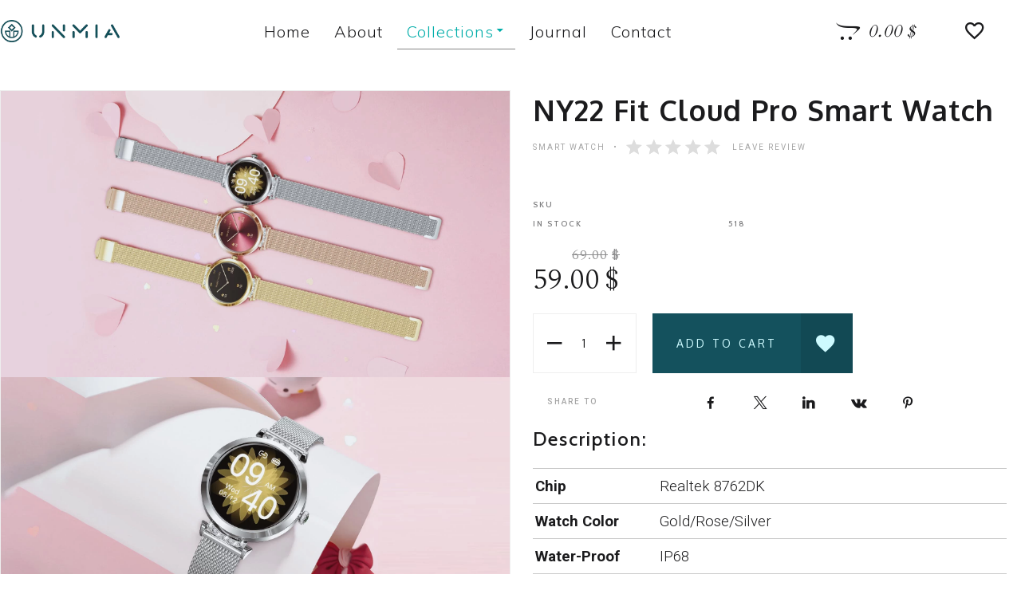

--- FILE ---
content_type: text/html; charset=utf-8
request_url: https://www.unmia.com/collections/smart-watch/ny22-fitcloud-pro
body_size: 39692
content:
<!DOCTYPE html>
<html prefix="og: http://ogp.me/ns#" xmlns="http://www.w3.org/1999/xhtml" lang="en-gb" dir="ltr">
<head>
<meta http-equiv="Content-Type" content="text/html;charset=UTF-8">
    <meta name="viewport" content="width=device-width, initial-scale=1.0">
    <meta charset="utf-8">
	<meta name="generator" content="Powered by Website Builder Gridbox">
	<title>NY22 Fit Cloud Pro Smart Watch</title>
<link href="https://www.unmia.com/templates/gridbox/library/icons/custom-icons/bootstrap/font.css" rel="stylesheet">
	<link href="https://www.unmia.com/components/com_gridbox/libraries/flipbox/css/animation.css" rel="stylesheet">
	<link href="https://www.unmia.com/components/com_gridbox/libraries/headline/css/animation.css" rel="stylesheet">
	<link href="https://www.unmia.com/components/com_gridbox/assets/css/storage/style-44.css?2024-09-23-18-43-47" rel="stylesheet">
	<link href="https://www.unmia.com/components/com_gridbox/assets/css/storage/post-11.css?2024-09-23-18-43-47" rel="stylesheet">
	<link href="/templates/gridbox/css/gridbox.css?2.20.0.1" rel="stylesheet">
	<link href="/templates/gridbox/css/storage/responsive.css?2024-09-23-16-03-55" rel="stylesheet">
	<link href="https://www.unmia.com/templates/gridbox/css/storage/style-12.css?2024-09-23-16-03-55" rel="stylesheet">
	<link href="//fonts.googleapis.com/css?family=Roboto:300,700,900,500,400%7COxygen:700,300,400%7CMulish:300%7CCardo:400,700%7CCabin:700,300,500%7CManrope:500%7CLato:300%7COpen+Sans:400,300%7CComfortaa:400%7CSpectral:300&amp;subset=latin,cyrillic,greek,latin-ext,greek-ext,vietnamese,cyrillic-ext&amp;display=swap" rel="stylesheet">
<script src="/media/mod_menu/js/menu-es5.min.js?62bb28614ccc4a096b0df0b6a0b8d9c8" nomodule defer></script>
	<script src="/media/vendor/jquery/js/jquery.min.js"></script>
	<script src="/components/com_gridbox/libraries/bootstrap/bootstrap.js?2.20.0.1"></script>
	<script src="https://www.unmia.com/index.php?option=com_gridbox&amp;task=editor.loadModule&amp;module=gridboxLanguage&amp;2.20.0.1"></script>
	<script src="/components/com_gridbox/assets/modules/ImportHelper.js?"></script>
	<script src="/templates/gridbox/js/gridbox.js?2.20.0.1"></script>
	<script src="/index.php?option=com_gridbox&amp;task=editor.getItems&amp;id=44&amp;theme=12&amp;edit_type=&amp;view=page&amp;menuitem=168&amp;2024-09-23-16-03-55"></script>
	<script>var recaptchaObject = null;</script>

	<link href="https://www.unmia.com/images/favicon.ico" rel="shortcut icon" type="image/vnd.microsoft.icon">
    <style type="text/css">/*/* Plugin Logo*/.ba-item-logo a { text-align: inherit;}.ba-logo-wrapper,.ba-logo-wrapper > a { line-height: 0; display: block;}.ba-item.ba-item-scroll-to-top { bottom: 65px; position: fixed; visibility: hidden; z-index: 999999;}.ba-item.ba-item-scroll-to-top.visible-scroll-to-top { visibility: visible;}.ba-scroll-to-top { opacity: 0; margin-bottom: -50px; transition: opacity .3s linear, visibility .3s linear, margin-bottom .3s linear;}.visible-scroll-to-top .ba-scroll-to-top { opacity: 1 !important; margin-bottom: 0;}.ba-item-scroll-to-top .ba-scroll-to-top > i { cursor: pointer; line-height: 1em; text-align: center;}/* Scroll To Top Position Right */.scroll-btn-right { right: 25px;}.ba-store-wishlist-opened .scroll-btn-right { right: calc(25px + var(--body-scroll-width));}.lightbox-open .scroll-btn-right { right: 40px;}.scroll-btn-right .ba-edit-item.full-menu { transform: translate(-75%, -50%);}/* Scroll To Top Position Left */.scroll-btn-left { left: 25px;}.scroll-btn-left .ba-edit-item.full-menu { transform: translate(-25%, -50%);}/*/* Plugin Simple Gallery*/.gridbox-gallery-wrapper { display: grid;}.simple-gallery-masonry-layout { grid-row-gap: 20px; grid-column-gap: 20px; grid-auto-rows: 0px;}.ba-gridbox-gallery-image .ba-simple-gallery-image { background: inherit; transition-duration: inherit;}.ba-item-simple-gallery .ba-gridbox-gallery-image > * { transition-delay: 0s !important;}.ba-item-field-simple-gallery .ba-gridbox-gallery-image { transition: opacity 0.3s linear;}.ba-item-field-simple-gallery .ba-gridbox-gallery-image:hover { opacity: .85;}.ba-gridbox-gallery-image { background-position: center; background-size: cover; box-sizing: border-box; display: inline-block; position: relative;}.ba-gridbox-gallery-image img { max-height: 100%; opacity: 0;}.simple-gallery-masonry-layout .ba-gridbox-gallery-image img { max-height: initial;}.ba-item-overlay-section,.ba-item-image { line-height: 0 !important;}.ba-image-wrapper > a,.ba-image-wrapper { line-height: 0; display: block;}.ba-image-wrapper { box-sizing: border-box; max-width: 100%;}.ba-image-wrapper img.ba-lightbox-item-image { cursor: zoom-in;}.ba-item-image-field .ba-image-wrapper,.ba-item-overlay-section .ba-image-wrapper,.ba-item-image .ba-image-wrapper { display: inline-block; position: relative;}.ba-item-image-field .ba-image-wrapper img,.ba-item-overlay-section .ba-image-wrapper img,.ba-item-image .ba-image-wrapper img { width: 100% !important;}.ba-image-item-caption,.ba-simple-gallery-caption { opacity: 0;}.ba-item-image .ba-image-wrapper.visible-image-caption .ba-image-item-caption,.ba-item-overlay-section .ba-image-wrapper:hover .ba-image-item-caption,.ba-item-image .ba-image-wrapper:hover .ba-image-item-caption,.ba-gridbox-gallery-image:hover .ba-simple-gallery-caption { opacity: 1;}.ba-item-image .ba-image-wrapper.visible-image-caption .ba-image-item-caption,.ba-item-image .ba-image-wrapper.visible-image-caption:hover img { transform: none !important;}.ba-item-overlay-section img,.ba-image-item-caption,.ba-item-image .ba-image-wrapper img,.ba-image-item-caption .ba-caption-overlay,.ba-gridbox-gallery-image .ba-caption-overlay,.ba-simple-gallery-caption { transition-duration: var(--transition-duration); transition-property: all;}.ba-image-item-caption,.ba-image-item-caption .ba-caption-overlay,.ba-simple-gallery-image,.ba-simple-gallery-caption .ba-caption-overlay,.ba-simple-gallery-caption { bottom: 0; display: flex; flex-direction: column; justify-content: center; left: 0; padding: 20px; position: absolute; right: 0; top: 0;}.ba-btn-transition + .ba-image-item-caption { pointer-events: none;}.ba-image-item-caption .ba-caption-overlay,.ba-simple-gallery-image { padding: 0;}.ba-item .ba-image-wrapper,.ba-item-simple-gallery .ba-gridbox-gallery-image { overflow: hidden; transform: translate3d(0, 0, 0);}.ba-image-item-caption *:not(.ba-caption-overlay),.ba-simple-gallery-caption *:not(.ba-caption-overlay){ z-index: 1;}/*/* Plugin Smooth Scrolling*/.ba-scroll-to i { text-align: center;}.ba-scroll-to i { line-height: 1em;}/*/* Plugin Video*/.ba-video-wrapper { height: 0; max-width: 100%; overflow: hidden; padding-bottom: 56.25%; position: relative;}.ba-video-wrapper:has(video) { height: auto; line-height: 0; padding-bottom: 0;}.ba-item-video.ba-item-in-positioning { min-width: auto !important;}.ba-item-video.ba-item-in-positioning .ba-video-wrapper:has(video) { width: inherit;}.ba-video-wrapper video { height: 100%; left: 0; object-fit: cover; top: 0; width: 100%;}.ba-video-wrapper iframe { border-radius: inherit; bottom: -1px; height: calc(100% + 3px); left: -1px; overflow: hidden; position: absolute; top: -1px; width: calc(100% + 3px);}.video-lazy-load-thumbnail { align-items: center; background-position: center; background-size: cover; bottom: 0; cursor: pointer; display: flex; justify-content: center; left: 0; position: absolute; right: 0; top: 0;}.video-lazy-load-thumbnail i { background: #fff; border-radius: 100%; box-shadow: 0 5px 12px rgba(0,0,0,0.23); color: var(--primary); font-size: 5.125rem; line-height: 4.25rem; opacity: 1; transition: opacity .3s; width: 68px;}.video-lazy-load-thumbnail:hover i { opacity: .8;}/*/* Plugin Social Sharing*/.ba-item-social { text-align: center;}.ba-social-classic > div:hover { background: #fafafa;}.ba-social > div { align-items: center; border-radius: .1875rem; cursor: pointer; display: inline-flex; justify-content: flex-start; margin: .3125rem .625rem .3125rem .625rem; overflow: hidden; white-space: nowrap;}.ba-social .social-button { color: #fff; display: inline-block; font-style: initial; font-weight: bold; text-align: left; text-transform: initial;}.ba-social-sidebar .social-button { border: 1px solid transparent; padding-left: 0;}.ba-social.ba-social-sm div { line-height: 1.375rem;}.ba-social.ba-social-sm .social-counter { width: 1.375rem;}.ba-social.ba-social-sm { font-size: .75rem;}.ba-social.ba-social-md div { line-height: 2.125rem;}.ba-social.ba-social-md .social-counter { width: 2.125rem;}.ba-social.ba-social-md { font-size: .9375rem;}.ba-social.ba-social-lg div { line-height: 2.75rem;}.ba-social.ba-social-lg .social-counter { width: 2.75rem;}.ba-social.ba-social-lg { font-size: 1.125rem;}.ba-social.ba-social-sm .social-button { min-width: 9.375rem;}.ba-social.ba-social-md .social-button { min-width: 12.5rem;}.ba-social.ba-social-lg .social-button { min-width: 15.625rem;}.ba-social.ba-social-md .social-button,.ba-social.ba-social-lg .social-button { font-size: .875rem;}.ba-social-sidebar .ba-social .social-button { border: none;}.ba-social .social-button i { color: #fff; text-align: center; vertical-align: middle; width: 1em;}.ba-social.ba-social-sm .social-button i { font-size: 1rem; padding: .9375rem;}.ba-social.ba-social-md .social-button i { font-size: 1.125rem; padding: .9375rem;}.ba-social.ba-social-lg .social-button i { font-size: 1.3125rem; padding: 1.25rem;}.social-counter { border-radius: 50%; color: #fff; display: inline-block; font-family: 'Roboto', sans-serif; font-size: .625rem; font-style: initial; font-weight: bold; margin-right: .9375rem; position: relative; text-transform: initial;}.ba-social.ba-social-sm .social-counter { font-size: .625rem;}/* Minimal */.ba-social-minimal.ba-social > div { margin: 0; overflow: visible; position: relative;}.ba-social-minimal .social-button i { color: var(--icon);}.ba-social-minimal.ba-social.ba-social-md .social-button i,.ba-social-minimal.ba-social.ba-social-sm .social-button i,.ba-social-minimal.ba-social.ba-social-lg .social-button i { border-radius: .1875rem; transition: .3s;}.ba-social-minimal.ba-social.ba-social-md .social-button,.ba-social-minimal.ba-social.ba-social-sm .social-button,.ba-social-minimal.ba-social.ba-social-lg .social-button { height: auto; min-width: auto;}.ba-social-minimal.ba-social.ba-social-sm .social-button { width: 2.75rem;}.ba-social-minimal.ba-social.ba-social-md .social-button { width: 3.8125rem;}.ba-social-minimal.ba-social.ba-social-lg .social-button { width: 4.875rem;}.ba-social-minimal .social-counter { font-size: .625rem; height: 1rem; line-height: 1.0625rem; margin: 0; position: absolute; right: -.1875rem; top: .0625rem; width: 1rem !important;}.ba-social-minimal.ba-social.ba-social-sm .social-counter { right: .0625rem; top: .0625rem;}.ba-social-minimal.ba-social.ba-social-md .social-counter { right: .3125rem; top: .3125rem;}.ba-social-minimal.ba-social.ba-social-lg .social-counter { right: .4375rem; top: .4375rem;}.ba-social-minimal.ba-social.ba-social-sm .social-button i { font-size: .875rem; padding: .9375rem;}.ba-social-minimal.ba-social.ba-social-md .social-button i { font-size: 1.3125rem; padding: 1.25rem;}.ba-social-minimal.ba-social.ba-social-lg .social-button i { font-size: 1.75rem; padding: 1.5625rem;}/* Flat */.ba-social-flat > div { border: none;}.ba-social-flat.ba-social .social-counter,.ba-social-flat.ba-social .social-button i { background: rgba(0, 0, 0, 0.25);}.ba-social-classic .social-button i,.ba-social-flat.ba-social .social-button i { margin-right: 1.25rem;}.ba-social-minimal.ba-social .social-button i:hover { color: #fff;}.ba-social-circle .vk .social-button,.ba-social-classic .vk .social-button i,.ba-social-minimal .vk .social-counter,.ba-social-minimal.ba-social .vk .social-button i:hover,.ba-social-flat.ba-social .vk { background: #5b7aa8;}.ba-social-circle .facebook .social-button,.ba-social-classic .facebook .social-button i,.ba-social-minimal .facebook .social-counter,.ba-social-minimal.ba-social .facebook .social-button i:hover,.ba-social-flat.ba-social .facebook { background: #3b5998;}.ba-social-minimal.ba-social .twitter .social-button i:hover,.ba-social-minimal .twitter .social-counter,.ba-social-classic .twitter .social-button i,.ba-social-circle .twitter .social-button,.ba-social-flat.ba-social .twitter { background: #000000;}.ba-social-circle .linkedin .social-button,.ba-social-classic .linkedin .social-button i,.ba-social-minimal .linkedin .social-counter,.ba-social-minimal.ba-social .linkedin .social-button i:hover,.ba-social-flat.ba-social .linkedin { background: #0077B5;}.ba-social-circle .pinterest .social-button,.ba-social-classic .pinterest .social-button i,.ba-social-minimal .pinterest .social-counter,.ba-social-minimal.ba-social .pinterest .social-button i:hover,.ba-social-flat.ba-social .pinterest { background: #cb2027;}.ba-item-social:not(.ba-social-sidebar) .ba-social-classic div:hover .social-button i:before,.ba-item-social:not(.ba-social-sidebar) .ba-social-flat.ba-social div:hover .social-button i:before { animation: social-button-to-right .3s forwards; display: block;}@keyframes social-button-to-right { 49% {transform: translate(100%);} 50% {opacity: 0;transform: translate(-100%);} 51% {opacity: 1;}}.ba-social-circle div:hover .social-button i:before { animation: social-button-to-bottom .3s forwards; display: block;}@keyframes social-button-to-bottom { 49% {transform: translateY(100%);} 50% {opacity: 0;transform: translateY(-100%);} 51% {opacity: 1;}}/* Classic */.ba-social-classic > div { background: var(--bg-secondary);}.ba-social-classic .social-button { color: #000;}.ba-social-classic .social-counter { background: rgba(0, 0, 0, 0.05); color: #000;}/* Social Circle */.ba-social-circle.ba-social > div { display: inline-block; line-height: normal; position: relative; vertical-align: top;}.ba-social-minimal .social-button,.ba-social-circle .social-button { color: transparent; display: block; overflow: hidden; padding: 0; width: 0;}.ba-social-circle .social-button i { border-radius: 50%; position: absolute; vertical-align: middle;}.ba-social-circle .social-counter { background-color: transparent; color: #333; margin: 0;}.ba-social-circle.ba-social .social-button { align-items: center; border-radius: 50%; box-sizing: border-box; display: flex; justify-content: center; margin: 0 auto;}.ba-social-sidebar .ba-social-circle.ba-social .social-button { border-width: 0; margin: .1875rem 0; padding: .3125rem .625rem;}.ba-social-sidebar .ba-social-circle { margin-top: .0625rem;}.ba-social-circle.ba-social .social-button i { font-size: 1rem !important; margin: 0;}.ba-social-circle.ba-social.ba-social-sm .social-button { height: 3.4375rem; min-width: 3.4375rem;}.ba-social-circle.ba-social.ba-social-md .social-button { height: 4.0625rem; min-width: 4.0625rem;}.ba-social-circle.ba-social.ba-social-lg .social-button { height: 4.6875rem; min-width: 4.6875rem;}.ba-social-circle.ba-social.ba-social-md .social-counter,.ba-social-circle.ba-social.ba-social-sm .social-counter,.ba-social-circle.ba-social.ba-social-lg .social-counter { font-size: .875rem; font-weight: bold; line-height: 2.25rem;}.ba-social-sidebar .ba-social-circle.ba-social .social-counter { padding: 0;}.ba-social-circle .social-counter:before,.ba-social-circle .social-counter:after { display: none;}.ba-social-sidebar .ba-social.ba-social-circle > div { max-width: none; min-width: auto;}.ba-social-sidebar .ba-social.ba-social-circle .social-counter { bottom: .625rem; color: #fff; font-size: .625rem; left: 50%; line-height: normal !important; position: absolute; transform: translateX(-50%);}/* Social Sidebar */.ba-social-sidebar { left: 100% !important; min-height: 3.125rem; position: fixed !important; top: 50% !important; transition: opacity .3s linear; z-index: 10000;}.ba-opened-menu .ba-social-sidebar { z-index: 5;}.ba-social-sidebar[data-size="ba-social-lg"][data-style="ba-social-minimal"] { transform: translateY(calc((-4.625rem/2) * var(--social-count))) translateX(-100%);}.ba-social-sidebar[data-size="ba-social-md"][data-style="ba-social-minimal"] { transform: translateY(calc((-3.875rem/2) * var(--social-count))) translateX(-100%);}.ba-social-sidebar[data-size="ba-social-sm"][data-style="ba-social-minimal"] { transform: translateY(calc((-3.6875rem/2) * var(--social-count))) translateX(-100%);}.ba-social-sidebar[data-size="ba-social-lg"][data-style="ba-social-flat"] { transform: translateY(calc((-4.625rem/2) * var(--social-count))) translateX(-100%);}.ba-social-sidebar[data-size="ba-social-md"][data-style="ba-social-flat"] { transform: translateY(calc((-3.875rem/2) * var(--social-count))) translateX(-100%);}.ba-social-sidebar[data-size="ba-social-sm"][data-style="ba-social-flat"] { transform: translateY(calc((-3.6875rem/2) * var(--social-count))) translateX(-100%);}.ba-social-sidebar[data-size="ba-social-lg"][data-style="ba-social-classic"] { transform: translateY(calc((-4.4375rem/2) * var(--social-count))) translateX(-100%);}.ba-social-sidebar[data-size="ba-social-md"][data-style="ba-social-classic"] { transform: translateY(calc((-3.625rem/2) * var(--social-count))) translateX(-100%);}.ba-social-sidebar[data-size="ba-social-sm"][data-style="ba-social-classic"] { transform: translateY(calc((-3.5rem/2) * var(--social-count))) translateX(-100%);}.ba-social-sidebar[data-size="ba-social-lg"][data-style="ba-social-circle"] { transform: translateY(calc((-5.75rem/2) * var(--social-count))) translateX(-100%);}.ba-social-sidebar[data-size="ba-social-md"][data-style="ba-social-circle"] { transform: translateY(calc((-5.125rem/2) * var(--social-count))) translateX(-100%);}.ba-social-sidebar[data-size="ba-social-sm"][data-style="ba-social-circle"] { transform: translateY(calc((-4.5rem/2) * var(--social-count))) translateX(-100%);}.lightbox-open .ba-social-sidebar { left: calc(100% - 1.0625rem) !important; opacity: 0; transition: opacity 0s linear;}.ba-social-sidebar .ba-social-lg > div,.ba-social-sidebar .ba-social-md > div,.ba-social-sidebar .ba-social-sm > div { max-width: 6.25rem;}.ba-social-sidebar .ba-social-classic { align-items: flex-end; display: flex; flex-direction: column;}.ba-social-sidebar .ba-social-classic > div { border-radius: 0;}.ba-social-sidebar .ba-social-classic .social-button { backface-visibility: hidden; border-width: 0;}.ba-social-sidebar .ba-social-lg:hover > div ,.ba-social-sidebar .ba-social-md:hover > div ,.ba-social-sidebar .ba-social-sm:hover > div { backface-visibility: hidden; max-width: 21.875rem;}.ba-social-sidebar .ba-social-minimal.ba-social-lg,.ba-social-sidebar .ba-social-minimal.ba-social-md,.ba-social-sidebar .ba-social-minimal.ba-social-sm { overflow: visible; text-align: center !important;}.ba-social-sidebar .ba-social-lg,.ba-social-sidebar .ba-social-md,.ba-social-sidebar .ba-social-sm { overflow: hidden; text-align: right !important;}.ba-social-sidebar .ba-social.ba-social-lg:not(.ba-social-circle):not(.ba-social-minimal) > div { transform: translateX(100%) translateX(-3.875rem);}.ba-social-sidebar .ba-social.ba-social-md:not(.ba-social-circle):not(.ba-social-minimal) > div { transform: translateX(100%) translateX(-3.0625rem);}.ba-social-sidebar .ba-social.ba-social-sm:not(.ba-social-circle):not(.ba-social-minimal) > div { transform: translateX(100%) translateX(-2.9375rem);}.ba-social-sidebar .ba-social.ba-social-sm:not(.ba-social-circle):not(.ba-social-minimal) > div:hover,.ba-social-sidebar .ba-social.ba-social-md:not(.ba-social-circle):not(.ba-social-minimal) > div:hover,.ba-social-sidebar .ba-social.ba-social-lg:not(.ba-social-circle):not(.ba-social-minimal) > div:hover { transform: translateX(.0625rem);}.ba-social-sidebar .ba-social > div { display: inline-block; margin: 0; text-align: center; transition: transform .3s linear;}.ba-social-sidebar .ba-social .social-counter { text-align: center;}/*/* Plugin Social Icons*/.ba-item-social-icons .ba-icon-wrapper a { display: inline-block; vertical-align: middle; margin-bottom: 5px;}.ba-item-social-icons .ba-icon-wrapper a:not(:last-child){ margin-right: 5px;}.ba-item-social-icons .ba-icon-wrapper i { text-align: center; box-shadow: none;}/*/* Main menu*/.main-menu > .add-new-item,.close-menu,.open-menu { display: none;}.mod-menu__sub,.nav-child { transition: all .5s ease;}.nav { margin: 0;}.main-menu .nav { font-size: 0; letter-spacing: 0; line-height: 0; list-style: none; margin-bottom: 0; padding-left: 0;}.main-menu .nav > li { display: inline-block; float: none; overflow: visible; text-decoration: none;}.vertical-menu .main-menu .nav > li { overflow: visible;}.main-menu .nav > li > a,.main-menu .nav > li > span { background: transparent; display: block;}.main-menu .nav > li > a:hover,.main-menu .nav > li > a:focus { background: transparent;}.mod-menu__sub,.nav-child { padding: 0; width: 250px;}li.deeper > span i.ba-icon-caret-right,li.deeper > a i.ba-icon-caret-right { color: inherit; font-size: inherit; line-height: inherit; padding: 0 5px;}.vertical-menu li.deeper > span i.ba-icon-caret-right,.vertical-menu li.deeper > a i.ba-icon-caret-right,.nav > li li.deeper > span i.ba-icon-caret-right,.nav > li li.deeper > a i.ba-icon-caret-right { float: right;}@-moz-document url-prefix() { .nav li.deeper > span i.ba-icon-caret-right, .nav li.deeper > a i.ba-icon-caret-right { float: right; } li.deeper > span i.ba-icon-caret-right, li.deeper > a i.ba-icon-caret-right { display: block; float: none; position: static; text-align: right; }}.deeper.parent > .mod-menu__sub,.deeper.parent > .nav-child { display: none;}.nav > .deeper.parent > .mod-menu__sub,.nav > .deeper.parent > .nav-child { padding: 0; position: absolute; z-index: 20;}.mod-menu__sub li > span,.mod-menu__sub li > a,.nav-child li > span,.nav-child li > a { display: block; padding: 10px 20px;}.mod-menu__sub > .deeper,.nav-child > .deeper { position: relative;}.mod-menu__sub li,.nav-child li { text-decoration: none; list-style: none;}.mod-menu__sub > .deeper > .mod-menu__sub.show-menu,.nav-child > .deeper > .nav-child.show-menu,.mod-menu__sub > .deeper > .mod-menu__sub.show-menu,.nav-child > .deeper > .nav-child.show-menu,.mod-menu__sub > .deeper:hover > .mod-menu__sub,.nav-child > .deeper:hover > .nav-child { left: 100%; position: absolute; top: 0px;}.mod-menu__sub > .deeper > .mod-menu__sub.show-menu,.nav-child > .deeper > .nav-child.show-menu,.nav > .deeper.parent > .mod-menu__sub.show-menu, .nav > .deeper.parent > .nav-child.show-menu,.nav li > .tabs-content-wrapper .ba-section { box-sizing: border-box !important;}.nav li.deeper > .mod-menu__sub.show-menu, .nav li.deeper > .nav-child.show-menu,.nav li > .tabs-content-wrapper.show-menu,.megamenu-editing.megamenu-item > .tabs-content-wrapper .ba-section,.nav li.deeper:hover > .mod-menu__sub, .nav li:hover > .tabs-content-wrapper .ba-section, .nav li.deeper:hover > .nav-child { animation-fill-mode: none; animation-delay: 0s; box-sizing: border-box; display: block;}.megamenu-item.megamenu-editing >.tabs-content-wrapper,.megamenu-item:hover >.tabs-content-wrapper, .megamenu-item > .tabs-content-wrapper.show-menu, .deeper.parent > .show-menu { display: block !important;}.megamenu-editing.megamenu-item > .tabs-content-wrapper .ba-section { box-sizing: border-box !important;}li.deeper >span,li.deeper > a { position: relative;}.ba-menu-backdrop { background-color: rgba(0,0,0, .1); bottom: 0; display: none; left: 0; position: fixed; right: 0; top: 0; z-index: 1;}.dropdown-left-direction { right: 0;}.child-dropdown-left-direction,.dropdown-left-direction ul { right: 100%; left: auto !important;}.dropdown-top-direction { transform: translateY(calc( 0px - var(--dropdown-top-diff) - 25px)); top: auto !important;}/* Menu With Icon */.ba-item-main-menu .nav li span i.ba-menu-item-icon,.ba-item-main-menu .nav li a i.ba-menu-item-icon,.menu li span i.ba-menu-item-icon,.menu li a i.ba-menu-item-icon { color: inherit; line-height: 0; margin-right: 10px; text-align: center; vertical-align: middle; width: 1em;}/* Megamenu */.megamenu-item .ba-section { max-width: 100%;}.megamenu-item > .mod-menu__sub,.ba-menu-wrapper > .tabs-content-wrapper,.megamenu-item > .tabs-content-wrapper,.megamenu-item > .nav-child { display: none !important; z-index: 999;}.row-with-megamenu .megamenu-editing.megamenu-item > .tabs-content-wrapper,.megamenu-item:hover >.tabs-content-wrapper,.megamenu-item >.tabs-content-wrapper.show-menu, { display: block !important;}.megamenu-item >.tabs-content-wrapper { position: absolute; top: 100%;}.vertical-menu .megamenu-item >.tabs-content-wrapper.ba-container { top: 0;}.megamenu-item >.tabs-content-wrapper:not(.ba-container) { max-width: none !important;}.megamenu-item >.tabs-content-wrapper:not(.ba-container) .ba-section { width: 100% !important;}.megamenu-item >.tabs-content-wrapper.ba-container:not(.megamenu-center) { margin: 0 !important;}.megamenu-item >.tabs-content-wrapper.ba-container { width: auto !important; max-width: none;}.mod-menu__sub > .megamenu-item .ba-icon-caret-right,.mod-menu__sub > .megamenu-item >.tabs-content-wrapper,.nav-child > .megamenu-item .ba-icon-caret-right,.nav-child > .megamenu-item >.tabs-content-wrapper { display: none !important;}.megamenu-item .ba-section { min-height: 50px;}/* Vertical layout menu */.vertical-menu .main-menu .nav > li { display: block; position: relative;}.vertical-menu .main-menu .nav > li.deeper.parent > .mod-menu__sub,.vertical-menu .megamenu-item > .tabs-content-wrapper.ba-container,.vertical-menu .main-menu .nav > li.deeper.parent > .nav-child { margin-left: 100% !important;}.vertical-menu .megamenu-item >.tabs-content-wrapper.ba-container.megamenu-center { padding: 0 !important; top: auto;}.vertical-menu .main-menu .nav > li.megamenu-item { align-items: center; display: flex;}.vertical-menu .main-menu .nav > li> span,.vertical-menu .main-menu .nav > li> a { width: 100%; box-sizing: border-box;}.vertical-menu .main-menu .nav > li .mod-menu__sub,.vertical-menu .main-menu .nav > li .nav-child { top: 0;}.megamenu-item > .tabs-content-wrapper { margin-left: calc(var(--menu-item-left-offset) * -1) !important;}.megamenu-item > .tabs-content-wrapper.ba-container { margin-left: 0 !important;}.megamenu-item > .tabs-content-wrapper.ba-container.megamenu-center { margin-left: calc(var(--menu-item-width) / 2 - var(--megamenu-width) / 2 - 50px) !important;}.ba-hamburger-menu >.main-menu .ba-overlay { z-index: -1;}.ba-menu-wrapper:not(.vertical-menu) .nav > li.deeper > span i.ba-icon-caret-right:before,.ba-menu-wrapper:not(.vertical-menu) .nav > li.deeper > a i.ba-icon-caret-right:before,.ba-menu-wrapper:not(.vertical-menu) .menu > li.deeper > span i.ba-icon-caret-right:before,.ba-menu-wrapper:not(.vertical-menu) .menu > li.deeper > a i.ba-icon-caret-right:before { display: block; transform: rotate(90deg);}.vertical-menu .nav > .megamenu-item > span:after,.vertical-menu .nav > .megamenu-item > a:after,.vertical-menu .nav > .deeper.parent > span:after,.vertical-menu .nav > .deeper.parent > a:after,.vertical-menu .menu > .megamenu-item > span:after,.vertical-menu .menu > .megamenu-item > a:after,.vertical-menu .menu > .deeper.parent > span:after,.vertical-menu .menu > .deeper.parent > a:after { transform: rotate(-90deg);}/* Collapsible Vertical Menu*/.collapsible-vertical-submenu.vertical-menu .main-menu .nav > li.deeper.parent > .mod-menu__sub,.collapsible-vertical-submenu.vertical-menu .main-menu .nav > .deeper.parent .mod-menu__sub,.collapsible-vertical-submenu.vertical-menu .main-menu .nav > .deeper.parent .nav-child, .collapsible-vertical-submenu.vertical-menu .main-menu .menu > .deeper.parent .mod-menu__sub, .collapsible-vertical-submenu.vertical-menu .main-menu .menu > .deeper.parent .nav-child { box-sizing: border-box; display: none!important; margin-left: 0 !important; margin-top: 0; position: static; transform: none !important; width: 100% !important;}@keyframes visible-nav-child { 0% {max-height: 0; overflow: hidden;opacity: 0;} 99%{max-height: 400vh; overflow: visible; opacity: 1;} 100%{max-height: 400vh; overflow: visible; opacity: 1;}}.collapsible-vertical-submenu.vertical-menu .main-menu .nav .deeper.parent:not(:hover) > .show-menu,.collapsible-vertical-submenu.vertical-menu .main-menu .menu .deeper.parent:not(:hover) > .show-menu,.collapsible-vertical-submenu.vertical-menu .main-menu .menu .deeper.parent.visible-nav-child >.mod-menu__sub, .collapsible-vertical-submenu.vertical-menu .main-menu .menu .deeper.parent.visible-nav-child > .nav-child,.collapsible-vertical-submenu.vertical-menu .main-menu .nav .deeper.parent.visible-nav-child > ul.mod-menu__sub, .collapsible-vertical-submenu.vertical-menu .main-menu .nav .deeper.parent.visible-nav-child > .tabs-content-wrapper, .collapsible-vertical-submenu.vertical-menu .main-menu .nav .deeper.parent.visible-nav-child > ul.nav-child { animation: visible-nav-child .5s linear both!important; display: block!important; overflow: visible;}.collapsible-vertical-submenu.vertical-menu .deeper.parent.hidden-nav-child > ul.mod-menu__sub, .collapsible-vertical-submenu.vertical-menu .deeper.parent.hidden-nav-child > .tabs-content-wrapper, .collapsible-vertical-submenu.vertical-menu .deeper.parent.hidden-nav-child > ul.nav-child,.collapsible-vertical-submenu.vertical-menu .deeper.parent:not(.visible-nav-child) > ul.mod-menu__sub, .collapsible-vertical-submenu.vertical-menu .deeper.parent:not(.visible-nav-child) > .tabs-content-wrapper, .collapsible-vertical-submenu.vertical-menu .deeper.parent:not(.visible-nav-child) > ul.nav-child { display: none!important;}.collapsible-vertical-submenu.vertical-menu .main-menu .nav .deeper.parent:not(:hover):has(.show-menu) > span i:not(.ba-menu-item-icon):before,.collapsible-vertical-submenu.vertical-menu .main-menu .nav .deeper.parent:not(:hover):has(.show-menu) > a i:not(.ba-menu-item-icon):before,.collapsible-vertical-submenu.vertical-menu .main-menu .menu .deeper.parent:not(:hover):has(.show-menu) > span i:not(.ba-menu-item-icon):before,.collapsible-vertical-submenu.vertical-menu .main-menu .menu .deeper.parent:not(:hover):has(.show-menu) > a i:not(.ba-menu-item-icon):before,.collapsible-vertical-submenu.vertical-menu .deeper.parent.visible-nav-child > span i:not(.ba-menu-item-icon):before, .collapsible-vertical-submenu.vertical-menu .deeper.parent.visible-nav-child > a i:not(.ba-menu-item-icon):before { transform: rotate(90deg);}.collapsible-vertical-submenu.vertical-menu .deeper.parent > span i:before, .collapsible-vertical-submenu.vertical-menu .deeper.parent > a i:before { align-items: center; display: inline-flex; justify-content: center; transition: all .15s linear; width: 1em;}.com-baforms .ba-tooltip { margin-left: 0px; position: fixed !important;}/*/* Plugin Flipbox*/.ba-item-flipbox > .ba-flipbox-wrapper > .column-wrapper > .ba-grid-column-wrapper { height: 100%}.ba-item-flipbox .ba-flipbox-wrapper { perspective: 1000px; transform: translateZ(0);}.ba-item-flipbox .ba-flipbox-frontside *,.ba-item-flipbox .ba-flipbox-backside *{ animation-fill-mode: initial !important; backface-visibility: visible !important; -webkit-backface-visibility: visible !important;}.ba-item-flipbox .ba-flipbox-frontside,.ba-item-flipbox .ba-flipbox-backside { display: block; box-sizing: border-box; backface-visibility: hidden; -webkit-backface-visibility: hidden; height: inherit; transition: transform cubic-bezier(0.785, 0.135, 0.15, 0.86);}.ba-item-flipbox .ba-flipbox-backside { left: 0; position: absolute; top: 0; z-index: -1;}.ba-item-flipbox .ba-flipbox-frontside > .ba-grid-column-wrapper > .ba-grid-column,.ba-item-flipbox .ba-flipbox-backside > .ba-grid-column-wrapper > .ba-grid-column { overflow: hidden;}.ba-item-flipbox .ba-item-overlay-section .ba-image-wrapper,.ba-item-flipbox .ba-item-image .ba-image-wrapper,.ba-item-flipbox .ba-item-simple-gallery .ba-gridbox-gallery-image { position: relative; transform: none;}/*/* Plugin Add To Cart*/.ba-item-add-to-cart .ba-add-to-cart-wrapper .ba-add-to-cart-info > div ,.ba-item-add-to-cart .ba-add-to-cart-wrapper > div:not(.ba-add-to-cart-info) { display: flex;}.ba-item-add-to-cart .ba-add-to-cart-wrapper > .ba-add-to-cart-price:not(.ba-add-to-cart-info) { align-items: flex-end; display: inline-flex; flex-direction: column-reverse;}.column-wrapper .ba-grid-column-wrapper .ba-grid-column.column-horizontal-direction.column-horizontal-align-center .ba-add-to-cart-price,.column-wrapper .ba-grid-column-wrapper .ba-grid-column.column-horizontal-direction.column-horizontal-align-center .ba-add-to-cart-button-wrapper { align-items: center; display: flex; justify-content: center;}.ba-item-add-to-cart .ba-add-to-cart-wrapper > .ba-add-to-cart-extra-options { flex-direction: column;}.ba-item-add-to-cart .ba-add-to-cart-row-label { margin-right: .625rem; position: relative; width: 40%;}.ba-add-to-cart-quantity { align-items: center; border: 1px solid var(--border); margin-right: 20px; padding: 5px; position: relative;}.ba-add-to-cart-quantity + .ba-btn-transition { align-items: center; display: flex;}.ba-add-to-cart-quantity.file-quantity-enabled { opacity: .5; cursor: not-allowed;}.ba-add-to-cart-quantity.file-quantity-enabled * { pointer-events: none;}.ba-add-to-cart-buttons-wrapper { display: flex; border-color: var(--border-color); border-style: var(--border-style); border-radius: var(--border-radius); border-bottom-width: calc(var(--border-width)*var(--border-bottom)); border-left-width: calc(var(--border-width)*var(--border-left)); border-right-width: calc(var(--border-width)*var(--border-right)); border-top-width: calc(var(--border-width)*var(--border-top));}.ba-add-to-cart-buttons-wrapper > span ,.ba-add-to-cart-buttons-wrapper > span:after { border-radius: var(--border-radius); border-top-left-radius: calc(var(--border-radius) * var(--display-wishlist)); border-bottom-left-radius: calc(var(--border-radius) * var(--display-wishlist)); transition: inherit;}.ba-add-to-cart-buttons-wrapper a { align-items: center; border-radius: var(--border-radius); border-top-right-radius: calc(var(--border-radius) * var(--display-wishlist)); border-bottom-right-radius: calc(var(--border-radius) * var(--display-wishlist)); padding-bottom: var(--padding-bottom); padding-left: var(--padding-left); padding-right: var(--padding-right); padding-top: var(--padding-top); z-index: 1;}.ba-add-to-cart-buttons-wrapper > span { padding-bottom: var(--padding-bottom); padding-left: calc((var(--padding-bottom) + var(--padding-top))/2); padding-right: calc((var(--padding-bottom) + var(--padding-top))/2); padding-top: var(--padding-top); cursor: pointer; transition: .3s; text-decoration: initial !important;}.ba-add-to-cart-buttons-wrapper > span i { margin-left: 4px; z-index: 1;}.ba-add-to-wishlist { align-items: center; justify-content: center; position: relative;}.ba-add-to-wishlist i { font-size: 2em; text-align: center;}.ba-add-to-cart-buttons-wrapper span:after { content: ""; background: rgba(0, 0, 0, 0.1); position: absolute; top: 0; bottom: 0; left: 0; right: 0;}.disabled .ba-add-to-cart-quantity { display: none !important;}.disabled .ba-add-to-cart-quantity + .ba-btn-transition { opacity: .65;}.ba-add-to-cart-quantity i:hover { opacity: .5;}.ba-add-to-cart-quantity i { cursor: pointer; font-size: 1.5rem; padding: 10px; text-align: center; transition: .3s; width: 24px;}.ba-add-to-cart-button-wrapper .ba-add-to-cart-quantity input { background: transparent; border: none; color: inherit; font-family: inherit; font-size: inherit; font-style: inherit; font-weight: normal; letter-spacing: inherit; margin: 0; padding: 0; text-align: center; width: 30px;}.ba-add-to-cart-sale-price-wrapper + .ba-add-to-cart-price-wrapper { font-size: .5em; line-height: 1em; opacity: .5; position: relative; text-decoration: line-through;}.ba-item-add-to-cart .ba-add-to-cart-variations { flex-direction: column;}.ba-item-add-to-cart .ba-add-to-cart-wrapper > .ba-add-to-cart-extra-options .ba-add-to-cart-extra-option ,.ba-item-add-to-cart .ba-add-to-cart-row-value ,.ba-item-add-to-cart .ba-add-to-cart-variation { align-items: center; display: flex;}.ba-item-add-to-cart .ba-add-to-cart-extra-option .ba-add-to-cart-row-value input,.ba-item-add-to-cart .ba-add-to-cart-extra-option .ba-add-to-cart-row-value textarea { background: var(--bg-primary);}.ba-item-add-to-cart .ba-add-to-cart-wrapper > .ba-add-to-cart-extra-options .ba-add-to-cart-extra-option[data-type="textarea"] ,.ba-item-add-to-cart .ba-add-to-cart-wrapper > .ba-add-to-cart-extra-options .ba-add-to-cart-extra-option[data-type="textinput"] { flex-direction: column; align-items: flex-start;}.ba-item-add-to-cart .ba-add-to-cart-wrapper > .ba-add-to-cart-extra-options .ba-add-to-cart-extra-option[data-type="textarea"] .ba-add-to-cart-row-label ,.ba-item-add-to-cart .ba-add-to-cart-wrapper > .ba-add-to-cart-extra-options .ba-add-to-cart-extra-option[data-type="textinput"] .ba-add-to-cart-row-label { margin-bottom: 10px;}.ba-item-add-to-cart .ba-add-to-cart-wrapper > .ba-add-to-cart-extra-options .ba-add-to-cart-extra-option[data-type="textarea"] *:not(.ba-variation-notice) ,.ba-item-add-to-cart .ba-add-to-cart-wrapper > .ba-add-to-cart-extra-options .ba-add-to-cart-extra-option[data-type="textinput"] *:not(.ba-variation-notice) { width: 100%;}.ba-item-add-to-cart .ba-add-to-cart-wrapper > .ba-add-to-cart-extra-options .ba-add-to-cart-extra-option[data-type="textarea"] textarea { min-height: 9.375rem;}.ba-add-to-cart-extra-option,.ba-add-to-cart-variation { margin-bottom: 1.25rem;}.ba-add-to-cart-extra-option[data-type="radio"],.ba-add-to-cart-extra-option[data-type="checkbox"],.ba-add-to-cart-extra-option[data-type="dropdown"] { margin-bottom: 1.875rem;}.ba-add-to-cart-extra-option[data-type="dropdown"] .ba-custom-select li .extra-option-price{ float: right;}.ba-item-add-to-cart .ba-add-to-cart-variation[data-type="radio"] ,.ba-item-add-to-cart .ba-add-to-cart-variation[data-type="checkbox"] ,.ba-item-add-to-cart .ba-add-to-cart-wrapper > .ba-add-to-cart-extra-options .ba-add-to-cart-extra-option[data-type="checkbox"] ,.ba-item-add-to-cart .ba-add-to-cart-wrapper > .ba-add-to-cart-extra-options .ba-add-to-cart-extra-option[data-type="radio"] { align-items: flex-start;}.ba-item-add-to-cart .ba-add-to-cart-row-value { flex-wrap: wrap; width: 60%;}.ba-add-to-cart-extra-option[data-type="file"][data-droppable="0"] .ba-add-to-cart-upload-file { width: 100%;}.ba-add-to-cart-extra-option[data-type="file"]:not([data-droppable="0"]) { flex-wrap: wrap;}.ba-add-to-cart-extra-option[data-type="file"]:not([data-droppable="0"]) .ba-add-to-cart-row-value ,.ba-add-to-cart-extra-option[data-type="file"]:not([data-droppable="0"]) .ba-add-to-cart-row-label ,.ba-add-to-cart-extra-option[data-type="file"]:not([data-droppable="0"]) .ba-add-to-cart-upload-file ,.ba-add-to-cart-extra-option[data-type="file"]:not([data-droppable="0"]) .ba-add-to-cart-attach-file { box-sizing: border-box; width: 100%;}.ba-item-add-to-cart .ba-add-to-cart-row-value[data-type="radio"] ,.ba-item-add-to-cart .ba-add-to-cart-row-value[data-type="checkbox"] { align-items: flex-start; display: flex; flex-direction: column;}.ba-item-add-to-cart .ba-add-to-cart-row-value[data-type="radio"] .ba-checkbox-wrapper ,.ba-item-add-to-cart .ba-add-to-cart-row-value[data-type="checkbox"] .ba-checkbox-wrapper { display: flex; flex-direction: row-reverse;}.ba-item-add-to-cart .ba-add-to-cart-row-value > span { cursor: pointer; margin: .625rem; position: relative;}.ba-item-add-to-cart .ba-add-to-cart-row-value > span > span:not(.ba-tooltip) { background-color: var(--variation-color-value); background-image: var(--variation-image-value); background-position: center; background-repeat: no-repeat; background-size: cover; border-radius: 1.875rem; cursor: pointer; display: flex; height: 1.875rem;; overflow: hidden; transition: .3s; width: 1.875rem;}.ba-item-add-to-cart .ba-add-to-cart-row-value[data-type="image"] > span > span:not(.ba-tooltip) { border-radius: 3px; height: 3.125rem; width: 3.125rem;}.ba-item-add-to-cart .ba-add-to-cart-row-value[data-type="tag"] > span:hover { border-color: var(--hover);}.ba-item-add-to-cart .ba-add-to-cart-row-value > span > span:not(.ba-tooltip):hover ,.ba-item-add-to-cart .ba-add-to-cart-row-value[data-type="image"] > span > span:not(.ba-tooltip):hover { opacity: .75;}.ba-item-add-to-cart .ba-add-to-cart-row-value > span > span:not(.ba-tooltip):before { content: ""; border: 3px solid var(--variation-color-value); border-radius: inherit; bottom: -5px; left: -5px; position: absolute; right: -5px; top: -5px; transition: transform .3s;}.ba-item-add-to-cart .ba-add-to-cart-row-value[data-type="tag"] > span.active { border-color: var(--primary) !important;}.ba-item-add-to-cart .ba-add-to-cart-row-value[data-type="image"] > span.active > span:not(.ba-tooltip){ box-shadow: 0 0 0px 2px var(--primary) !important;}.ba-item-add-to-cart .ba-add-to-cart-row-value:not([data-type="image"]) > span:not(.active) > span:not(.ba-tooltip):before { transform: scale(.8);}.ba-item-add-to-cart .ba-add-to-cart-row-value[data-type="tag"] > span { align-items: center; border: 2px solid var(--border); box-sizing: border-box; display: flex; line-height: 1.5rem !important; padding: .625rem .9375rem;}.ba-item-add-to-cart .ba-custom-select ul.visible-select li.disabled ,.ba-item-add-to-cart .ba-add-to-cart-row-value > span.disabled { pointer-events: none; overflow: hidden;}.ba-item-add-to-cart .ba-custom-select ul.visible-select li.disabled { opacity: .25;}.ba-item-add-to-cart .ba-add-to-cart-row-value[data-type="tag"] > span.disabled ,.ba-item-add-to-cart .ba-add-to-cart-row-value > span.disabled > span { opacity: 0.3; overflow: hidden;}.ba-item-add-to-cart .ba-add-to-cart-row-value[data-type="color"] > span.disabled { border-radius: 50%;}.ba-item-add-to-cart .ba-add-to-cart-row-value[data-type="dropdown"] ,.ba-item-add-to-cart .ba-add-to-cart-row-value[data-type="tag"] ,.ba-item-add-to-cart .ba-add-to-cart-row-value[data-type="image"] ,.ba-item-add-to-cart .ba-add-to-cart-row-value[data-type="color"] { margin-left: -15px;}/* Custom Select */.ba-item-add-to-cart .ba-custom-select { position: relative; margin: 0 0 0 10px; width: 100%;}.ba-item-add-to-cart .ba-custom-select input { border: 1px solid var(--border); cursor: pointer !important; margin: 0; overflow: hidden; padding-right: 2.1875rem; text-overflow: ellipsis;}.ba-item-add-to-cart .ba-custom-select ul { background: #fff; box-shadow: 0 15px 40px rgba(0,0,0,.15); box-sizing: border-box; left: 0; list-style: none; margin: 0; max-height: 96px; opacity: 0; overflow-y: auto; padding: 0; position: absolute; top: 0; visibility: hidden; width: 250px; z-index: 2;}.ba-item-add-to-cart .ba-custom-select ul li { box-sizing: border-box; cursor: pointer; overflow-y: auto; padding: 20px; padding-left: 65px; position: relative;}.ba-item-add-to-cart .ba-custom-select input ,.ba-item-add-to-cart .ba-custom-select ul ,.ba-item-add-to-cart .ba-custom-select ul li { color:inherit; font-family:inherit; font-size: inherit; font-weight: inherit; letter-spacing: inherit; line-height: inherit; text-align: inherit; text-transform: inherit; width: 100%;}@keyframes custom-select { 0%{ left: 50%; width: 0; max-height: 2px; } 50%{ left: 0; width: 100%; max-height: 2px; } 100%{ left:0; width: 100%; max-height: 292px; }}.ba-item-add-to-cart .ba-custom-select ul.visible-select { animation: custom-select .4s cubic-bezier(.25,.98,.26,.99) both; border-radius: 6px; border-top-left-radius: 0; border-top-right-radius: 0; border-top: 2px solid var(--primary); max-height: none; opacity: 1; overflow: hidden; overflow-y: auto; top: 3rem; visibility: visible; z-index: 15;}.ba-item-add-to-cart .ba-custom-select ul.visible-select li { opacity: 1; width: 100%;}.ba-item-add-to-cart .ba-custom-select ul li.selected:after { border-radius: 3px; left: 14px; padding: 8px; position: absolute; text-align: center; top: calc(50% - 20px); width: 24px;}.ba-item-add-to-cart .ba-custom-select ul.visible-select li.selected:after { content: '\f26b'; font: normal normal normal 24px/1 'balbooa-family';}.ba-item-add-to-cart .ba-custom-select .ba-icon-caret-down { font-size: 1.4375rem; position: absolute; right: 15px; top: 12px;}.ba-item-add-to-cart .ba-custom-select ul li label { margin-left: 15px;}.ba-item-add-to-cart .ba-custom-select ul li:not(.selected):before { border-radius: 50%; border: 2px solid #ddd; content: ""; height: 15px; left: 25px; position: absolute; top: calc(50% - 10px); width: 15px;}.ba-item-add-to-cart .ba-custom-select ul li.focused,.ba-item-add-to-cart .ba-custom-select ul li:hover { background: var(--primary); color: var(--title-inverse);}.ba-item-add-to-cart .ba-custom-select ul li.focused::before,.ba-item-add-to-cart .ba-custom-select ul li:hover:before { border-color: #fff;}.ba-item-add-to-cart .ba-add-to-cart-row-value[data-type="checkbox"] .ba-checkbox,.ba-item-add-to-cart .ba-add-to-cart-row-value[data-type="radio"] .ba-radio { position: relative;}.ba-item-add-to-cart .ba-add-to-cart-row-value[data-type="checkbox"] .ba-checkbox-wrapper > span,.ba-item-add-to-cart .ba-add-to-cart-row-value[data-type="radio"] .ba-checkbox-wrapper >span { align-items: center; display: flex; justify-content: space-between; padding: 0 0 0 2.5rem; width: 100%;}.ba-item-add-to-cart .ba-add-to-cart-row-value[data-type="radio"] .ba-checkbox-wrapper,.ba-item-add-to-cart .ba-add-to-cart-row-value[data-type="checkbox"] .ba-checkbox-wrapper { width: 100%;}.ba-item-add-to-cart .ba-add-to-cart-row-value[data-type="checkbox"] .extra-option-price, .ba-item-add-to-cart .ba-add-to-cart-row-value[data-type="radio"] .extra-option-price { font-weight: bold;}.ba-item-add-to-cart .ba-add-to-cart-extra-options .ba-add-to-cart-row-value[data-type="checkbox"] .extra-option-price, .ba-item-add-to-cart .ba-add-to-cart-extra-options .ba-add-to-cart-row-value[data-type="radio"] .extra-option-price { font-weight: inherit; }.ba-item-add-to-cart .ba-add-to-cart-row-value[data-type="checkbox"] .ba-checkbox-wrapper:not(:last-child),.ba-item-add-to-cart .ba-add-to-cart-row-value[data-type="radio"] .ba-checkbox-wrapper:not(:last-child){ margin-bottom: 10px;}.extra-option-price { white-space: nowrap !important;}.ba-item-add-to-cart .ba-add-to-cart-row-value[data-type="radio"] .ba-radio input[type="radio"] { appearance: none; height: 1.125rem; left: 2px; margin: 0; position: absolute; top: 50%; transform: translateY(-50%); width: 1.125rem;}.ba-item-add-to-cart .ba-add-to-cart-row-value[data-type="radio"] .ba-radio input[type="radio"]+ span:before,.ba-item-add-to-cart .ba-add-to-cart-row-value[data-type="radio"] + span:before { border-radius: 50%; border: 2px solid #757575; content: ""; cursor: pointer; display: block; height: 1.125rem; left: 0; position: absolute; top: 50%; transform: translateY(-50%); transition: all .3s; width: 1.125rem;}.ba-item-add-to-cart .ba-add-to-cart-row-value[data-type="radio"] .ba-radio input[type="radio"]:checked + span:before { background: var(--primary); border-radius: 50%; border: 2px solid var(--primary); box-shadow: inset 0px 0px 0px 3px rgb(245, 245, 245); content: ""; display: block; height: 1.125rem; left: 0; opacity: 1; position: absolute; top: 50%; transform: translateY(-50%); width: 1.125rem;}.ba-item-add-to-cart .ba-add-to-cart-row-value[data-type="checkbox"] .ba-checkbox input[type="checkbox"] { appearance: none; height: 1.25rem; margin: 0; position: absolute; top: calc(50% - .5rem); width: 1.25rem;}.ba-item-add-to-cart .ba-add-to-cart-row-value[data-type="checkbox"] .ba-checkbox > span { border-radius: 3px; border: 2px solid #757575; box-sizing: border-box; display: block; height: 1.25rem; position: absolute; top: calc(50% - .5rem); width: 1.25rem;}.ba-item-add-to-cart .ba-add-to-cart-row-value[data-type="checkbox"] .ba-checkbox input[type="checkbox"]:checked + span:after{ bottom: 0px; color: #fff; content: '\f26b'; display: block; font: normal normal normal 1rem/1rem 'balbooa-family'; left: 50%; margin-left: -.5rem; position: absolute; text-align: center; width: 1rem;}.ba-item-add-to-cart .ba-add-to-cart-row-value[data-type="checkbox"] .ba-checkbox input[type="checkbox"]:checked + span { border-color: var(--primary); background: var(--primary);}.ba-add-to-cart-upload-file { flex-wrap: wrap;}.ba-add-to-cart-attach-file { width: calc(60% - 10px);}.ba-add-to-cart-attached-files { margin-top: 20px; width: 100%;}.ba-add-to-cart-attachment { align-items: center; display: flex; margin-bottom: 10px;}.ba-add-to-cart-attachment .post-intro-image { background-position: center; background-size: cover; border-radius: 3px; box-sizing: border-box; cursor:zoom-in; display: inline-block; height: 4.6875rem; margin: 0 15px 0 0; min-width: 4.6875rem; transition: .3s; vertical-align: middle; width: 4.6875rem;}.ba-add-to-cart-attachment .post-intro-image:hover { opacity: .75;}.attachment-title { display: inline-block; flex-grow: 1; overflow: hidden; text-overflow: ellipsis; white-space: nowrap;}.ba-add-to-cart-attachment .attachment-title { color: var(--text); font-weight: normal; line-height: 1.5rem;}.attachment-progress-bar { background: #1da6f4; border-radius: 5px; display: block; height: 5px; transition: .3s ease-in-out; width: 0;}.attachment-file-uploaded .attachment-progress-bar-wrapper { margin-left: 0; min-width: 0; width: 0;}.attachment-progress-bar-wrapper { background: #ddd; border-radius: 10px; box-sizing: border-box; display: inline-block; height: 5px; margin-left: 15px; min-width: 40%;}.ba-add-to-cart-attachment i:first-child { pointer-events: none;}.ba-add-to-cart-attachment i { cursor: pointer; font-size: 1rem; margin-left: 13px; padding: 2px; text-align: center; width: 14px;}.ba-checkout-order-form-total .ba-checkout-order-price-wrapper.right-currency-position:not(.ba-form-products-cart), .right-currency-position:not(.ba-form-products-cart):not(.ba-cart-subtotal) { display: inline-flex !important; flex-direction: row-reverse; justify-content: flex-start; width: auto;}.right-currency-position .ba-blog-post-add-to-cart-price-currency, .right-currency-position .ba-live-search-price-currency, .right-currency-position .ba-checkout-order-price-currency, .right-currency-position .ba-add-to-cart-price-currency, .ba-cart-subtotal.right-currency-position .store-currency-symbol, .right-currency-position .ba-wishlist-price-currency,.right-currency-position .ba-cart-price-currency { margin-right: 0px; margin-left: 5px;}/* Upload File */.ba-add-to-cart-upload-file .ba-add-to-cart-row-label { width: 100%;}.ba-add-to-cart-attach-file { align-items: center; border: 1px dashed var(--border); display: flex; flex-direction: column; justify-content: center; margin-top: 20px; padding: 50px; transition: border-color .3s; width: 100%;}.ba-add-to-cart-extra-option[data-type="file"] .ba-add-to-cart-attach-file[data-droppable="0"] { border: none; flex-direction: row; justify-content: flex-start; margin-top: 0; padding: 0;}.ba-add-to-cart-extra-option[data-type="file"][data-droppable="0"] .ba-add-to-cart-row-label { margin-top: 10px;}.ba-item-add-to-cart .ba-add-to-cart-wrapper > .ba-add-to-cart-extra-options .ba-add-to-cart-extra-option[data-type="file"][data-droppable="0"] { align-items: flex-start;}.ba-add-to-cart-extra-option[data-type="file"] .ba-add-to-cart-attach-file[data-droppable="0"] .ba-add-to-cart-drag-drop-attach-file-title ,.ba-add-to-cart-extra-option[data-type="file"] .ba-add-to-cart-attach-file[data-droppable="0"] .ba-add-to-cart-drag-drop-attach-file-text { display: none;}.ba-add-to-cart-attach-file.ba-add-to-cart-attach-file-drag-over { border-color: var(--hover);}.ba-add-to-cart-attach-file> input { display: none;}.ba-add-to-cart-attach-file .ba-add-to-cart-drag-drop-attach-file-text ,.ba-add-to-cart-attach-file .ba-add-to-cart-drag-drop-attach-file-size { margin-top: .625rem;}.ba-add-to-cart-extra-option[data-type="file"] .ba-add-to-cart-attach-file[data-droppable="0"] .ba-add-to-cart-drag-drop-attach-file-size { margin-top: 0; margin-left: 1.25rem;}.ba-add-to-cart-attach-file .ba-add-to-cart-drag-drop-attach-file-text { margin-bottom: .625rem;}.ba-add-to-cart-drag-drop-attach-file-title { font-size: 1.5em; font-weight: bold;}.ba-add-to-cart-drag-drop-attach-file-btn { border: 1px solid var(--border); box-sizing: border-box; cursor: pointer; font-size: .75em; line-height: 1.5rem !important; padding: .625rem 1.5625rem;}.ba-add-to-cart-drag-drop-attach-file-btn:hover { border: 1px solid var(--hover); background: var(--hover); color: var(--title-inverse);}/*/* Plugin Headline*/.ba-item-headline .headline-wrapper > * > span { display: inline-block; white-space: nowrap;}@keyframes notification-in { from {bottom: 0; transform: translateY(100%); opacity: 0;}}#system-message { animation: notification-in .4s cubic-bezier(.25,.98,.26,.99) both; border-radius: 6px; border: none; bottom: 50px; box-shadow: 0 10px 30px rgba(0,0,0,0.3); color: #fff; display: block; opacity: 1; overflow: hidden; padding: 0; position: fixed; right: 50px; text-shadow: none; visibility: visible; z-index: 1510;}#system-message-container .alert { background: #02adea; display: inline-block; padding: 40px 25px; width: 250px;}#system-message-container .alert.alert-warning,#system-message-container .alert.alert-danger,#system-message-container .alert.alert-error { background-color: #ff776f;;}#system-message .alert-heading { color: #fff; display: block; font-size: .875rem; font-weight: bold; letter-spacing: 0; line-height: 1rem; margin: 0 0 15px !important; text-align: left; text-decoration: none; text-transform: uppercase;}#system-message > div .alert-message { color: #fff; font-size: .875rem; font-weight: 500; line-height: 1.5rem; margin: 0; opacity: .6; word-break: break-word;}#system-message .alert:before,#system-message .close { color: #fff; opacity: 1; padding: 8px; position: absolute; right: 5px; text-shadow: none; top: 0; opacity: 0;}#system-message > .alert:before { content: '\e04a'; display: inline-block; font: normal normal normal 24px/1 'balbooa-family'; opacity: 1; padding: 13px 10px;}.lazy-load-image,.lazy-load-image > .parallax-wrapper .parallax,.slideshow-content.lazy-load-image .ba-slideshow-img,.lazy-load-image .ba-store-app-product .ba-slideshow-img:before,.lazy-load-image .ba-store-app-product a:before,.lazy-load-image .ba-slideshow-img a, .lazy-load-image .ba-blog-post-image a { background-image: none !important;}/*/* Plugin Comments Box*/.ba-submit-comment .ba-tooltip { font-size: .875rem; font-weight: 500; line-height: 1.5rem;}.comment-clipboard { position: fixed !important; left: -300vh;}.ba-comments-login-wrapper > * { display: inline-block;}.ba-comments-login-wrapper { justify-content: space-between; position: relative;}.ba-comments-login-wrapper + .ba-review-rate-wrapper,.ba-comments-login-wrapper { align-items: center; display: flex; margin-bottom: 25px;}.ba-submit-cancel,.delete-comment-attachment-file,.ba-guest-login-btn,.ba-user-login-btn,.ba-comments-attachment-file-wrapper i,.ba-comment-smiles-picker,.ba-comments-login-wrapper > div > i { cursor: pointer;}.comment-reply-form-wrapper .ba-submit-comment-wrapper,.ba-leave-review-box-wrapper .ba-submit-comment-wrapper,.user-comment-wrapper.user-comment-edit-enable .ba-submit-comment-wrapper,.ba-submit-comment,.ba-guest-login-wrapper { float: right;}.user-comment-wrapper.user-comment-edit-enable .ba-submit-comment { float: none; white-space: nowrap;}.comment-reply-form-wrapper .ba-submit-comment-wrapper,.ba-leave-review-box-wrapper .ba-submit-comment-wrapper,.user-comment-wrapper.user-comment-edit-enable .ba-submit-comment-wrapper { align-items: center; display: flex;}.ba-leave-review-box-wrapper .ba-submit-cancel,.comment-reply-form-wrapper .ba-submit-cancel,.user-comment-wrapper.user-comment-edit-enable .ba-submit-cancel { margin-right: 15px; padding: 15px 0; transition: .3s; white-space: nowrap;}.ba-guest-login-wrapper i { font-size: 1.5rem; margin-right: 10px; vertical-align: middle;}.ba-user-login-wrapper { margin-right: 15px;}.ba-guest-login-wrapper,.ba-user-login-wrapper,.ba-social-login-wrapper { align-items: center; display: inline-flex; font-size: initial; height: 50px; letter-spacing: initial; line-height: initial; margin-top: 10px;}.ba-submit-comment { background: var(--primary); border-radius: 3px; color: #fff !important; padding: 15px 40px; transition: color .3s}.ba-social-login-wrapper > span { padding-right: 20px;}.ba-social-login-icons { position: relative;}.ba-google-login-btn-parent { position: absolute; top: 0; opacity: 0;}.ba-user-login-btn { padding-left: 20px; transition: color .3s;}.ba-submit-comment:hover { background: #3c3c3c !important;}.ba-item-reviews .ba-comment-message,.ba-item-comments-box .ba-comment-message { box-sizing: border-box; margin-bottom: 15px; min-height: 150px; padding: 15px !important; resize: vertical; width: 100% !important;}.ba-item-reviews .ba-comment-message::placeholder,.ba-item-comments-box .ba-comment-message::placeholder { opacity: .5;}.ba-item-reviews .ba-comments-attachment-file-wrapper { align-items: center; cursor: pointer; display: flex; justify-content: center; transition: .3s;}.ba-comment-message-wrapper { line-height: initial; margin-bottom: 75px;}.ba-comments-total-count-wrapper { align-items: center; display: flex; justify-content: space-between; margin: 0 0 25px; overflow: hidden; position: relative;}.ba-comments-be-first-message { display: flex; flex-grow: 1; justify-content: center;}/* Smiles Picker */.ba-comment-smiles-picker-dialog { backface-visibility: hidden; background: #2c2c2c; border-radius: 6px; box-shadow: 0 15px 40px rgba(0,0,0,.15); box-sizing: border-box; display: none; position: absolute; width: 430px; z-index: 1050;}.sticky-header-opened .ba-comment-share-dialog.visible-comments-dialog,.sticky-header-opened .ba-comment-smiles-picker-dialog { z-index: 9999999;}.ba-comment-smiles-picker-dialog .ba-comment-smiles-picker-body { height: 250px; overflow-y: auto; padding: 15px 20px; box-sizing: border-box;}.ba-comment-smiles-picker-dialog:before { border: 5px solid transparent; border-bottom: 5px solid #2f3243; top: -15px; content: ""; left: 207px !important; position: absolute; height: 5px;}.ba-comment-smiles-picker-dialog span { align-items: center; backface-visibility: hidden; box-sizing: border-box; color: #fff; cursor: pointer; display: inline-flex; font-size: 1.75rem; height: 48px; justify-content: center; padding: 4px; text-align: center; width: 48px;}@keyframes smiles-picker-in { from {transform: scale(.8); opacity: 0;} to {transform: scale(1); opacity: 1;}}.ba-comment-smiles-picker-dialog { display: none;}.ba-comment-smiles-picker-dialog.visible-smiles-picker { animation: smiles-picker-in .3s cubic-bezier(0.4,0,0.2,1) both; backface-visibility: hidden; display: block; opacity: 0;}.ba-comment-smiles-picker-dialog .ba-comment-smiles-picker-body::-webkit-scrollbar { width: 6px;}.ba-comment-smiles-picker-dialog .ba-comment-smiles-picker-body::-webkit-scrollbar-thumb { background: #484c65; border-radius: 6px;}.ba-comment-smiles-picker-dialog .ba-comment-smiles-picker-body::-webkit-scrollbar-track { background-color: transparent;}/* Comment Login */.comment-user-name { flex-grow: 1;}.ba-social-login-wrapper i { background-color: var(--bg-secondary); border-radius: 50%; cursor: pointer; font-size: 1rem; padding: 12px; text-align: center; transition: all .3s; width: 1em;}.ba-social-login-wrapper .ba-social-login-icons span { display: inline-block; margin-right: 10px; position: relative;}.ba-social-login-wrapper .ba-social-login-icons span:last-child { margin-right: 0;}.ba-comments-share-icons-wrapper i.ba-icon-facebook:hover,.ba-social-login-wrapper i.ba-comments-facebook-login { background-color: #3b5998 !important;}.ba-comments-share-icons-wrapper i.copy-comment-link:hover,.ba-social-login-wrapper i.ba-comments-google-login { background-color: #ee4f1d !important;}.ba-comments-share-icons-wrapper i.ba-icon-vk:hover,.ba-social-login-wrapper i.ba-comments-vk-login { background-color: #5b7aa8 !important;}.ba-comments-share-icons-wrapper i.ba-icon-twitter:hover { background-color: #000!important;}.ba-comments-share-icons-wrapper i,.ba-social-login-wrapper i.ba-comments-facebook-login,.ba-social-login-wrapper i.ba-comments-google-login,.ba-social-login-wrapper i.ba-comments-vk-login { color: #fff;}.ba-social-login-wrapper i:hover { background-color: #3c3c3c !important;}.ba-comments-modal .ba-comments-modal-body { border-radius: 6px; border: none; display: none; background-color: #fff; box-shadow: 0 15px 40px rgba(0,0,0,.15); box-sizing: border-box; left: 50%; margin-left: -162px; overflow: hidden; opacity: 0; padding: 25px; position: fixed; top: calc(50% - 180px); width: 325px; z-index: 1060;}.ba-comments-modal.ba-comment-guest-login-dialog.visible-comments-dialog { z-index: 99999;}.ba-comments-modal.visible-comments-dialog .ba-comments-modal-body { animation: modal-sm-in .3s cubic-bezier(0.4,0,0.2,1) both; backface-visibility: hidden; display: block; line-height: initial;}.ba-comments-modal.visible-comments-dialog.ba-comment-unsubscribed-dialog .ba-comments-modal-body { animation: none; opacity: 1;}.ba-comments-modal-title { color: #1a1a1a; cursor: default; display: inline-block; font-size: 1.125rem; font-weight: bold; line-height: 1.25rem; margin: 0 0 50px 0;}.ba-user-login-action,.ba-guest-login-action { background: var(--primary); border-radius: 3px; border: none; color: var(--title-inverse); cursor: pointer; display: inline-block; float: right; font-size: 1rem; font-weight: bold; line-height: initial; overflow: hidden; padding: 15px; position: relative; text-decoration: none; text-transform: uppercase; z-index: 1;}.ba-modal-sm .ba-btn-primary.active-button:after,.ba-comments-modal-footer .red-btn:after,.ba-user-login-action:after,.ba-guest-login-action:after { background: #fff; border-radius: 50%; backface-visibility: hidden; -webkit-backface-visibility: hidden; content: ""; height: 3px; left: 50%; opacity: 0; position: absolute; top: 50%; transition: all .5s cubic-bezier(.25,.98,.26,.99); transform: scale(0); width: 3px; z-index: -1;}.ba-comments-modal .red-btn:hover:after,.ba-user-login-action:hover:after,.ba-guest-login-action:hover:after { backface-visibility: hidden; background: var(--primary); opacity: 1; transform: scale(27);}.ba-comments-modal .red-btn:hover:after { background: #f44236;}.ba-comments-modal .ba-btn-primary { position: relative; z-index: 1;}.ba-comments-modal input[type="password"],.ba-comments-modal input[type="email"],.ba-comments-modal input[type="text"] { backface-visibility: hidden; border: 1px solid #fff; border-bottom-color: #e3e3e3; box-shadow: none; box-sizing: border-box; outline: none !important; color: #1a1a1a; font-size: 1.375rem; font-weight: 400; height: 2.8125rem; line-height: 2.8125rem; margin: 1.5625rem 0 3.125rem 0; padding: 0.25rem 0.375rem; width: 100%;}.ba-comments-modal .ba-comments-modal-title + div input[type="text"]{ margin-bottom: 0;}.ba-comments-modal .ba-comments-modal-title ~ div { position: relative; line-height: initial;}.ba-comments-modal-text { color: #757575; font-size: 1rem; font-weight: 400; line-height: 1.875rem; margin: 0 0 10px;}.ba-comments-modal .ba-comments-modal-footer { background: transparent; border: none; box-shadow: none; margin-top: 25px; padding: 0; text-align: right;}.ba-comments-modal .ba-comments-modal-footer span { background: transparent; border-radius: 3px; border: none; color: #363637; cursor: pointer; display: inline-block; font-size: 1rem; font-weight: bold; line-height: 1.125rem; overflow: hidden; padding: 15px; text-transform: uppercase; transition: .3s;}.ba-comments-modal .ba-comments-modal-footer span:not(.ba-btn-primary):hover { background-color: rgba(0,0,0,0.1); color: #363637;}.ba-comments-modal span.ba-btn-primary:not(.active-button).red-btn { background: #f44236 !important; color: #fff !important; line-height: 1.125rem;}.ba-comments-modal input:focus { border-color: #fff !important; border-bottom-color: #e3e3e3 !important;}.ba-comments-modal .ba-comments-modal-title ~ div input[type="password"] + .focus-underline,.ba-comments-modal .ba-comments-modal-title ~ div input[type="email"] + .focus-underline { top: 4.25rem;}.focus-underline { background: var(--primary); bottom: 0; height: 2px; left: 0px; position: absolute; transform: scaleX(0); transition: all .3s cubic-bezier(0.4,0,0.2,1); width: 100%;}.ba-comments-modal-body input.ba-alert + .focus-underline { background: #f64231;}.ba-comments-modal-body input.ba-alert + .focus-underline,input:focus + .focus-underline { transform: scaleX(1);}@keyframes backdrop { from { opacity: 0;}}.visible-comments-dialog .ba-comments-modal-backdrop { animation: backdrop .5s ease-in-out both; background: var(--overlay); bottom: 0; left:0; position: fixed; right: 0; top: 0; z-index: 1050;}.ba-comment-unsubscribed-dialog.visible-comments-dialog .ba-comments-modal-backdrop { animation: none;}/* Share Dialog */.ba-comment-share-dialog .ba-comments-modal-backdrop { opacity: 0;}.ba-comment-share-dialog .ba-comments-modal-body { background: #2c2c2c; border-radius: 4px; margin-left: 0; overflow: visible; padding: 15px; position: absolute; width: auto;}.ba-comment-share-dialog .ba-comments-modal-body:before { left: 97px !important;}.ba-comments-share-icons-wrapper { align-items: center; display: flex; justify-content: center;}.ba-comments-share-icons-wrapper > * { cursor: pointer; position: relative;}.ba-comments-share-icons-wrapper i { backface-visibility: hidden; background: #3c3c3c; border-radius: 50%; font-size: 1.125rem; margin-right: 15px; padding: 6px; text-align: center; transition: .3s; width: 1em;}.ba-comments-share-icons-wrapper i.copy-comment-link { margin-right: 0;}/* Comment Attachment */.ba-comment-xhr-attachment { align-items: center; display: flex;}.ba-comment-xhr-attachment:last-child { margin-bottom: 25px !important;}.ba-comment-xhr-attachment i:first-child { pointer-events: none;}.ba-comment-xhr-attachment .ba-icon-trash { cursor: pointer; float: right; margin-left: 10px;}.ba-comment-xhr-attachment .post-intro-image { border-radius: 3px !important; margin: 0 15px 0 0;}.attachment-title { display: inline-block; flex-grow: 1; overflow: hidden; text-overflow: ellipsis; white-space: nowrap;}.user-comment-edit-enable .ba-comment-xhr-attachment:not(.attachment-file-uploaded) .attachment-title,.user-comment-edit-enable .attachment-title { width: 100px;}.attachment-progress-bar-wrapper { background: #ddd; border-radius: 10px; display: inline-block; height: 5px; margin-left: 15px; min-width: 40%;}.ba-comment-xhr-attachment.attachment-file-uploaded .attachment-progress-bar-wrapper { margin-left: 0; min-width: 0; width: 0;}.ba-comment-xhr-attachment:not(.attachment-file-uploaded) .attachment-title { width: 40%;}.attachment-progress-bar { background: #1da6f4; border-radius: 5px; display: block; height: 5px; transition: .3s ease-in-out; width: 0;}.comment-user-info-wrapper { display: flex;}.ba-item-reviews .ba-author-avatar,.ba-comment-xhr-attachment .post-intro-image,.ba-item-comments-box .ba-author-avatar,.comment-user-info-wrapper .ba-author-avatar { background-position: center; background-size: cover; border-radius: 50%; box-sizing: border-box; display: inline-block; height: 50px; min-width: 50px; vertical-align: middle; width: 50px;}.comment-data-wrapper,.comment-user-info { font-size: initial !important; line-height: initial; width: 100%;}.comment-moderator-user-settings,.comment-report-user-comment,.comment-user-date:not(.was-review-helpful) { float: right;}.comment-moderator-user-settings,.comment-report-user-comment { position: relative; margin-left: 20px; line-height: initial;}.comment-moderator-user-settings i,.comment-report-user-comment i { cursor: pointer; font-size: 1.5rem; text-decoration: none;}.comment-report-user-comment i { font-size: 1.125rem; line-height: 1.5rem; transition: .3s;}.comment-user-info > * { display: block;}.comment-user-info .comment-user-email,.comment-user-info .comment-user-ip { display: inline-block;}.comment-likes-wrapper { display: flex; flex-wrap: wrap; justify-content: flex-end;}.comment-action-wrapper > span,.comment-likes-wrapper > span.comment-likes-action-wrapper { margin-top: 25px;}.was-review-helpful.comment-user-date { pointer-events: none;}.comment-action-wrapper { flex-grow: 1;}.comment-likes-action-wrapper { display: inline-block;}.ba-comments-total-count-wrapper select,.ba-item-reviews .ba-comments-attachment-file-wrapper > span,.ba-review-rate-title,.ba-submit-cancel,.ba-social-login-wrapper > span,.ba-user-login-btn,.ba-submit-comment,.ba-guest-login-btn,.comment-logout-action,.comment-user-date,.comment-likes-wrapper span,.ba-comments-total-count,.comment-user-name,.comment-edit-action span,.comment-delete-action span,.comment-likes-wrapper .comment-action-wrapper > .comment-likes-action span,.comment-likes-wrapper span.comment-share-action span,.comment-likes-wrapper span.comment-reply-action span,.ba-item-reviews .ba-comments-attachment-file-wrapper label { font-weight: bold !important; letter-spacing: 0px !important; line-height: initial !important;}.comment-delete-action,.comment-edit-action,.comment-likes-action-wrapper > span,.comment-likes-wrapper .comment-action-wrapper > span.comment-reply-action,.comment-likes-wrapper .comment-action-wrapper > span.comment-share-action { align-items: center; cursor: pointer; display: inline-flex; margin-left: 25px; transition: .3s;}.ba-item-reviews .ba-comments-attachment-file-wrapper:hover,.ba-comment-xhr-attachment .ba-icon-trash:hover,.comment-report-user-comment i:hover,.comment-moderator-user-settings i:hover,.ba-user-login-btn:hover,.ba-submit-cancel:hover,.delete-comment-attachment-file:hover,.comment-logout-action:hover,.ba-comment-smiles-picker-dialog span:hover,.ba-guest-login-btn:hover,.ba-comments-icons-wrapper i:hover,.ba-comments-icons-wrapper .ba-comments-attachment-file-wrapper:hover i:before,.comment-action-wrapper >span:hover,.comment-likes-action-wrapper >span:hover { opacity: .65;}.comment-likes-wrapper span i { font-size: 1.5rem; margin-right: 10px;}.comment-likes-wrapper .comment-likes-action i { font-size: 1,125rem; margin-right: 5px;}.comment-likes-wrapper .comment-likes-action.active span,.comment-likes-wrapper .comment-likes-action.active i { color: var(--primary);}.ba-review-rate-title,span.ba-comment-attachment-trigger,.ba-social-login-wrapper > span,.ba-user-login-btn,.ba-guest-login-btn,.ba-submit-comment,.comment-logout-action,.ba-comments-total-count-wrapper select,.comment-user-name,.ba-comments-total-count { font-size: 1rem !important;}.user-comment-wrapper .comment-user-date,.comment-user-date,.comment-likes-wrapper span { font-size: .75rem !important;}.user-comment-wrapper .comment-user-date { line-height: 1.5rem !important;}.ba-not-approved-comment .comment-user-info-wrapper,.ba-not-approved-comment .comment-data-wrapper > div:not(.comment-user-info),.ba-not-approved-comment .comment-user-info > span:not(.comment-moderator-label):not(.comment-not-approved-label):not(.comment-moderator-user-settings) { opacity: .3; pointer-events: none;}.user-comment-wrapper { box-sizing: border-box; display: flex; margin-bottom: 25px; width: 100%;}.user-comment-wrapper * { font-size: inherit; text-decoration: inherit; text-transform: inherit; letter-spacing: inherit;}.comment-user-message-wrapper { margin: 15px 0 0 25px;}span.comment-user-name { margin-left: 25px;}.comment-reply-name,span.comment-user-name { letter-spacing: 0px !important; line-height: 1.5rem !important;}.comment-not-approved-label,.comment-moderator-label,span.comment-user-name,.comment-reply-name { align-items: center; display: inline-flex;}.comment-reply-name i { margin: 0 10px; transform: scaleX(-1);}.comment-not-approved-label,.comment-moderator-label { background: var(--primary); border-radius: 25px; color: #fff; font-size: .75rem; font-weight: bold; line-height: initial; margin-left: 5px; padding: 5px 10px; vertical-align: middle;}.comment-not-approved-label { background: #f64231;}.comment-attachment-image-type-wrapper { display: inline-block; position: relative;}.comment-attachments-image-wrapper > span > span { background-position: center; background-size: cover; border-radius: 3px; cursor: zoom-in; display: inline-block; height: 50px; margin-right: 5px; transition: .3s; width: 75px;}.comment-attachments-image-wrapper > span > span:hover { opacity: .7;}.comment-attachment-image-type-wrapper i.ba-icons { background: #f64231; border-radius: 50%; color: #fff; cursor: pointer; font-size: .6875rem; font-weight: bold; opacity: 0; padding: 2px; position: absolute; pointer-events: none; right: 8px; text-align: center; top: 2px; transition: all .3s; width: 11px;}.comment-attachment-image-type-wrapper i.ba-icons:hover { color: rgba(255, 255, 255, 0.75) !important;}.user-comment-edit-enable .comment-attachment-image-type-wrapper:hover i.ba-icons { opacity: 1; pointer-events: auto;}.user-comment-wrapper.user-comment-edit-enable .ba-comment-message-wrapper { margin-bottom: 0;}.user-comment-wrapper.user-comment-edit-enable .ba-comment-message { background: rgba(0, 0, 0, 0.05) !important; border: none!important; padding: 15px !important;}.user-comment-wrapper.user-comment-edit-enable .comment-likes-wrapper,.user-comment-wrapper.user-comment-edit-enable .comment-message,.user-comment-wrapper:not(.user-comment-edit-enable) .comment-edit-form-wrapper,.user-comment-wrapper:not(.user-comment-edit-enable) .comment-attachment-file .delete-comment-attachment-file { display: none;}.ba-comment-xhr-attachment i,.comment-attachment-file i { font-size: 1.5rem; margin-right: 10px; transition: all .3s;}.ba-comment-xhr-attachment.attachment-file-uploaded,.comment-attachment-file { align-items: center; display: flex; margin-bottom: 10px;}.ba-comment-xhr-attachment { margin-bottom: 10px; font-size: .875rem;}.comment-attachment-file a { flex-grow: 1; font-size: .875rem; line-height: 1.5rem;}.comment-reply-form-wrapper,.ba-comment-reply-wrapper { margin-left: 50px;}.ba-comments-icons-wrapper { display: inline-block; font-size: initial; letter-spacing: initial; line-height: initial; vertical-align: top; width: 50%;}.ba-comments-icons-wrapper .ba-comments-attachment-file-wrapper i:before,.ba-comments-icons-wrapper i { font-size: 1.5rem; padding: 0 10px; transition: all .3s;}.ba-comment-message-wrapper .ba-comments-attachment-file-wrapper i.ba-comment-attachment-trigger:hover { opacity: 1;}.ba-comment-message[disabled] ~ .ba-comments-icons-wrapper i { pointer-events: none;}.ba-comment-message[disabled] ~ .ba-comments-icons-wrapper { position:relative;}.ba-comment-message[disabled] ~ .ba-comments-icons-wrapper:before,.ba-comment-message[disabled] ~ .ba-comments-icons-wrapper .ba-comments-attachments-wrapper:before { content: ""; cursor: not-allowed; display: block; height: 100%; position: absolute; width: 100%; z-index: 1;}.ba-comment-message[disabled] ~ .ba-comments-icons-wrapper:before { width: 130px;}.ba-comments-icons-wrapper span { display: inline-block; position: relative;}.ba-comments-captcha-wrapper { display: inline-block; line-height: 0;}.ba-comments-captcha-wrapper:not(.bottomright-style):not(.bottomleft-style),.ba-comments-captcha-wrapper.inline-style{ width: calc(50% - 5px); margin-bottom: 15px;}.ba-comments-captcha-wrapper > div { display: inline-block;}.ba-comments-captcha-wrapper > .comments-recaptcha { display: flex; flex-grow: 1; justify-content: flex-end;}.ba-comments-captcha-wrapper.recaptcha_invisible { position: absolute;}.ba-submit-comment,.comment-logout-action { cursor: pointer;}.ba-user-login-btn,.ba-submit-comment,.comment-logout-action,.ba-guest-login-btn { transition: all .3s;}/*/* Plugin Reviews*/.ba-item-reviews .ba-comments-total-count-wrapper { justify-content: flex-start; flex-wrap: wrap;}.ba-item-reviews .ba-comments-total-count { flex-grow: 1; padding-left: 20px;}.ba-item-reviews .ba-review-stars-wrapper { display: inline-flex; margin-left: 20px; vertical-align: middle; white-space: nowrap;}.ba-item-reviews .ba-leave-review-box-wrapper[data-disabled="disabled"] .ba-review-stars-wrapper { pointer-events: none;}.ba-item-reviews .ba-review-stars-wrapper.logout-reviews-user i { cursor: not-allowed !important;}.ba-item-reviews .ba-reviews-total-rating + .ba-review-rate-wrapper .ba-review-stars-wrapper,.ba-item-reviews .user-comment-container-wrapper .user-comment-wrapper:not(.user-comment-edit-enable) .ba-review-stars-wrapper i { pointer-events: none;}.ba-item-reviews .ba-comments-login-wrapper + .ba-review-rate-wrapper .ba-review-stars-wrapper i ,.ba-comments-login-wrapper + .ba-review-rate-wrapper i,.ba-item-reviews .ba-comments-total-count-wrapper .ba-review-stars-wrapper i { font-size: 2rem;}.ba-item-reviews .ba-reviews-total-rating { font-size: 3rem; font-weight: bold; white-space: nowrap;}.ba-reviews-total-rating-wrapper { align-items: center; display: flex; line-height: initial; white-space: nowrap;}.ba-item-reviews .ba-comments-login-wrapper + .ba-review-rate-wrapper .ba-review-stars-wrapper i.active:after,.ba-item-reviews .ba-comments-login-wrapper + .ba-review-rate-wrapper .ba-review-stars-wrapper i.active ~ i:not(active):after { color: transparent !important;}.ba-item-reviews .ba-review-stars-wrapper i { font-size: 1.5rem;}.ba-item-reviews .ba-comments-login-wrapper + .ba-review-rate-wrapper .ba-review-stars-wrapper i { margin-right: 0; padding-right: 5px;}.ba-load-more-reviews-btn,.ba-item-reviews .ba-leave-review-btn { background: var(--primary); border-radius: 3px; color: #fff !important; cursor: pointer; display: inline-flex; font-size: 1rem !important; font-weight: bold !important; letter-spacing: 0px !important; line-height: initial !important; margin: 0 0 25px; padding: 15px 40px; transition: all .3s;}.ba-view-more-replies { cursor: pointer; display: inline-block; font-size: 1rem; font-weight: 400; margin-bottom: 25px; opacity: .5; transition: .3s;}.ba-view-more-replies:hover { opacity: 1;}.ba-load-more-reviews-btn { box-sizing: border-box; justify-content: center; width: 100%;}.ba-load-more-reviews-btn:hover,.ba-item-reviews .ba-leave-review-btn:hover { background: #3c3c3c !important;}.ba-comments-box-wrapper:not(.leave-review-enabled) .ba-leave-review-box-wrapper,.leave-review-enabled .ba-leave-review-btn { display: none;}/*/* Context Moderators Menu*/@keyframes context-menu { 0%{ width: 265px; opacity: 0; max-height: 350px; visibility: hidden;} 1%{ width: 0px; opacity: 1; max-height: 0; visibility: visible; } 100%{ width: 265px; max-height: 350px; }}.comments-moderators-context-menu.ba-context-menu { background: #f5f5f5; border: 1px solid #e3e3e3; display: none; margin-left: 265px; max-height: 0; overflow: hidden; position: absolute; transform: translateX(-100%); white-space: nowrap; width: 265px; z-index: 1070;}.comments-moderators-context-menu.ba-context-menu > span:hover i,.comments-moderators-context-menu.ba-context-menu > span:hover { background: #1da6f4; border-bottom-color: transparent; color: #fff !important;}.comments-moderators-context-menu.ba-context-menu.visible-context-menu { animation: context-menu .3s both; display: block;}.comments-moderators-context-menu.ba-context-menu > span { animation: backdrop .3s .3s both !important; cursor: pointer; display: block; font-size: .875rem; font-weight: 400; outline-offset: -2px; padding: 12px;}.comments-moderators-context-menu.ba-context-menu > span i { color: #757575; font-size: 1.5rem; padding: 0 15px 0 5px; text-align: center; vertical-align: sub; width: 24px;}.comments-moderators-context-menu.ba-context-menu span.ba-group-element { border-top: 1px solid #e3e3e3;}.comments-moderators-context-menu.ba-context-menu span a,.comments-moderators-context-menu.ba-context-menu span { color: #333;}.comment-reply-action,.comment-attachments-wrapper,.comment-attachments-image-wrapper { margin-left: 25px;}.comment-attachments-wrapper.not-empty-container,.comment-attachments-image-wrapper.not-empty-container { margin-top: 25px;}.gridbox-gallery-modal.ba-comments-image-modal { background: var(--overlay);}.blog-posts-sorting-wrapper select,.ba-comments-total-count-wrapper select { background: transparent!important; border-radius: 0!important; border: none!important; font-weight: bold !important; height: auto; outline-offset: -2px; padding: 0; width: auto;}.ba-blog-post-rating-stars,.ba-review-stars-wrapper { align-items: center; color: #ddd!important; display: flex; letter-spacing: initial !important; margin-bottom: 1px;}.ba-account-alert-tooltip,.ba-checkout-alert-tooltip,.tooltip,.popover { position: absolute !important; z-index: 1060;}.ba-account-alert-tooltip,.ba-checkout-alert-tooltip,.ba-items-filter-show-button,.tooltip,.tip-wrap,.popover { border-radius: 4px; box-shadow: 0 10px 30px rgba(0,0,0,0.3); max-width: 200px; padding: 20px; text-align: left; transition: opacity .3s; width: auto; z-index: 99999999;}.ba-items-filter-show-button,.tooltip,.tip-wrap,.popover { opacity: 0; background: #2c2c2c;}/*/* Plugin Field*/.ba-item-field-group .ba-field-wrapper,.ba-item-field .ba-field-wrapper { align-items: center; flex-direction: column; display: flex;}.ba-item-field-group .ba-field-wrapper:not(.ba-label-position-left ):not(.ba-label-position-right ) > *,.ba-item-field .ba-field-wrapper:not(.ba-label-position-left ):not(.ba-label-position-right ) > * { width: 100%}.ba-item:not(.ba-item-slideshow):not(.ba-item-feature-box) .empty-content:not(.slideshow-button):not(.ba-feature-button) { display: none;}.ba-item-field-group .ba-field-wrapper.ba-label-position-left,.ba-item-field .ba-field-wrapper.ba-label-position-left { align-items: flex-start; flex-direction: row;}.ba-item-field-group .ba-field-wrapper.ba-label-position-right .ba-field-label,.ba-item-field .ba-field-wrapper.ba-label-position-right .ba-field-label,.ba-item-field-group .ba-field-wrapper.ba-label-position-left .ba-field-label,.ba-item-field .ba-field-wrapper.ba-label-position-left .ba-field-label { flex-wrap: nowrap; display: flex;}.ba-item-field-group .ba-field-wrapper.ba-label-position-left .ba-field-label,.ba-item-field .ba-field-wrapper.ba-label-position-left .ba-field-label { text-align: left !important;}.ba-item-field-group .ba-field-wrapper.ba-label-position-right .ba-field-label,.ba-item-field .ba-field-wrapper.ba-label-position-right .ba-field-label { text-align: right !important;}.ba-item-field-group .ba-field-wrapper.ba-label-position-right,.ba-item-field .ba-field-wrapper.ba-label-position-right { flex-direction: row-reverse;}.ba-item-field-group .ba-field-wrapper .ba-field-content > span,.ba-item-field .ba-field-wrapper .ba-field-content > span { display: block;}.ba-item-field .fields-post-tags { margin: 0 10px 10px 0; display: inline-flex;}.ba-item-field-group .ba-field-wrapper .ba-field-content ,.ba-item-field .ba-field-wrapper .ba-field-content { backface-visibility: visible !important; flex-grow: 1; width: 100%; word-break: break-word;}.ba-item-field-group .ba-field-wrapper .ba-field-content,.ba-item-field .ba-field-wrapper .ba-field-content { width: auto;}.ba-item-field-group .ba-field-wrapper .field-description-wrapper,.ba-item-field .ba-field-wrapper .field-description-wrapper { margin-left: 5px; position: relative;}.ba-item-field-group .ba-field-wrapper .field-description-wrapper > i,.ba-item-field .ba-field-wrapper .field-description-wrapper > i { color: inherit !important; font-size: inherit !important; transition: opacity .3s linear;}.ba-item-field-group .ba-field-wrapper .field-description-wrapper > i:hover,.ba-item-field .ba-field-wrapper .field-description-wrapper > i:hover { opacity: .5}.ba-item-field-group .ba-field-content a,.ba-item-field .ba-field-content a { transition: color .3s linear}.ba-item-field-group .ba-field-wrapper.ba-label-position-right .ba-field-label,.ba-item-field .ba-field-wrapper.ba-label-position-right .ba-field-label { margin-left: 10px;}.ba-item-field-group .ba-field-wrapper .ba-field-label > *,.ba-item-field .ba-field-wrapper .ba-field-label > * { display: inline-block;}.ba-item-field-group .ba-field-wrapper .ba-field-label > i,.ba-item-field .ba-field-wrapper .ba-field-label > i { line-height: initial; margin-right: 10px; vertical-align: middle;}.ba-item-field-group .ba-field-wrapper .ba-field-content > span.field-price-wrapper.right-currency-position,.ba-item-field .ba-field-wrapper .ba-field-content > span.field-price-wrapper.right-currency-position { display: inline-flex; flex-direction: row-reverse;}.ba-item-field-group .ba-field-wrapper.ba-label-position-left .ba-field-label .ba-tooltip { white-space: normal;}.ba-item-wishlist .ba-btn-transition i,.ba-item-cart .ba-btn-transition i{ position: relative;}.ba-item-wishlist .ba-btn-transition i:not([data-products-count="0"]):after,.ba-item-cart .ba-btn-transition i:not([data-products-count="0"]):after { background: #f64231; border-radius: 50%; color: #fff; content: attr(data-products-count); font-family: "Helvetica Neue",Helvetica,Arial,sans-serif; font-size: .625rem; font-weight: bold; line-height: 1rem; position: absolute; right: -12px; text-align: center; top: -12px; width: 1rem;}.ba-store-wishlist-backdrop > .ba-store-wishlist-close,.ba-store-cart-backdrop > .ba-store-cart-close { background-color: var(--overlay); width: calc(100% - var(--body-scroll-width));}.ba-store-cart-backdrop[data-layout="sidebar"] > .ba-store-cart-close { width: 100%;}.ba-store-wishlist.ba-container:not(.ba-overlay-section),.ba-store-cart.ba-container:not(.ba-overlay-section) { background-color: var(--bg-primary); border-radius: 6px; box-shadow: 0 30px 60px 0 var(--shadow); min-height: 550px; overflow-y: auto; padding: 0; margin: auto 0; position: relative; width: 50rem; z-index: 10;}.ba-store-cart.ba-container:not(.ba-overlay-section) { display: flex;}.ba-store-cart-backdrop[data-layout="sidebar"] .ba-store-cart.ba-container:not(.ba-overlay-section) { padding: 0;}.ba-store-wishlist.ba-container > .row-fluid,.ba-store-cart.ba-container > .row-fluid { display: flex; flex-direction: column;}.ba-store-cart.ba-container > .row-fluid { max-height: 90vh; min-height: 550px;}.ba-store-cart.ba-container > .row-fluid { max-height: calc(var(--vh, 1vh) * 100) !important; }[data-layout="sidebar"] .ba-store-cart.ba-container > .row-fluid { max-height: 100vh;}.ba-store-wishlist-close-wrapper,.ba-store-cart-close-wrapper { text-align: right;}.ba-wishlist-checkout,.ba-cart-checkout { padding: 25px 0 0; display: flex !important; flex-direction: column; justify-content: start;}.ba-wishlist-checkout { border-top: 1px solid #f3f3f3;}.ba-wishlist-checkout,.ba-store-wishlist .ba-wishlist-checkout,.ba-store-cart .ba-cart-checkout { flex-grow: 1;}.ba-store-cart .ba-cart-checkout { justify-content: flex-end;}.ba-cart-checkout-row.ba-cart-checkout-discount { align-items: flex-end !important; flex-grow: 1;}/*Sidebar Store Cart*/.ba-store-cart-backdrop[data-layout="sidebar"] { padding: 0; overflow-y: hidden !important;}.ba-store-cart-backdrop[data-layout="sidebar"] .ba-store-cart.ba-container:not(.ba-overlay-section) { border-radius: 0; display: flex; margin-bottom: 0; min-height: 100vh; position: absolute; right: 0;}.ba-store-cart-backdrop[data-layout="sidebar"] { opacity: 1 !important; transition: none !important;}.ba-store-cart-backdrop[data-layout="sidebar"] .ba-cart-products-list { flex-grow: 1; height: auto; max-height: initial; min-height: auto;}.ba-store-cart-backdrop[data-layout="sidebar"] .ba-store-cart .ba-cart-checkout { flex-grow: 0;}.ba-store-cart-backdrop[data-layout="sidebar"] .ba-cart-products-list[data-quantity="0"] { display: flex; justify-content: center; max-height: calc(100vh - 160px); min-height: calc(100vh - 160px);}.ba-store-cart-backdrop[data-layout="sidebar"] > .ba-store-cart-close,.ba-store-cart-backdrop[data-layout="sidebar"] .ba-store-cart { transition: .3s;}@keyframes store-cart-backdrop-in { from {opacity: 0;} to {opacity: 1;}}.ba-store-cart-backdrop[data-layout="sidebar"].ba-visible-store-cart > .ba-store-cart-close { animation: store-cart-backdrop-in .3s linear both; opacity: 0;}@keyframes store-cart-backdrop-out { from {opacity: 1;} to {opacity: 0;}}.ba-store-cart-backdrop[data-layout="sidebar"].ba-store-cart-backdrop-out > .ba-store-cart-close { animation: store-cart-backdrop-out .3s linear both; opacity: 0;}.ba-store-cart-backdrop[data-layout="sidebar"]:not(.ba-visible-store-cart):not(.ba-store-cart-backdrop-out)> .ba-store-cart { display: none;}@keyframes store-cart-in { from { transform: translateX(100%);} to { transform: translateX(0%);}}.ba-store-cart-backdrop[data-layout="sidebar"].ba-visible-store-cart > .ba-store-cart { animation: store-cart-in .3s linear both; transform: translateX(100%);}@keyframes store-cart-out { from {transform: translateX(0%);} to {transform: translateX(100%);}}.ba-store-cart-backdrop[data-layout="sidebar"].ba-store-cart-backdrop-out > .ba-store-cart { animation: store-cart-out .3s linear both; transform: translateX(100%);}.ba-checkout-order-product-extra-option-price,.ba-wishlist-product-extra-option-price,.ba-cart-product-extra-option-price { white-space: nowrap;}.ba-checkout-order-product-extra-options:not(:last-child),.ba-wishlist-product-extra-options:not(:last-child),.ba-cart-product-extra-options:not(:last-child) { margin-bottom: 20px;}.ba-checkout-order-product-extra-options-title,.ba-checkout-order-product-extra-option:not(:last-child),.ba-checkout-order-product-title,.ba-checkout-order-product-extra-options-title,.ba-wishlist-product-title,.ba-wishlist-product-extra-options-title,.ba-wishlist-product-extra-option:not(:last-child),.ba-cart-product-title,.ba-cart-product-extra-options-title,.ba-cart-product-extra-option:not(:last-child) { margin-bottom: 5px;}.ba-checkout-order-product-price-cell,.ba-checkout-order-product-extra-option-price,.ba-wishlist-product-extra-option-price,.ba-wishlist-product-price-cell,.ba-cart-product-extra-option-price,.ba-cart-product-price-cell { min-width: 80px; text-align: right;}.ba-wishlist-product-price-cell { display: flex; flex-direction: column; justify-content: center; line-height: normal !important;}.ba-checkout-order-product-price-cell { margin-left: 10px;}.ba-checkout-order-product-quantity-cell { font-size: 1rem; white-space: nowrap;}.ba-checkout-order-product-extra-options,.ba-wishlist-product-extra-options,.ba-cart-product-extra-options { flex-wrap: wrap;}.ba-wishlist-product-content-cell { align-items: flex-start;}.ba-wishlist-add-to-cart-btn { white-space: nowrap;}/* Cart Products List */.ba-empty-cart-products { align-items: center; display: flex; flex-direction: column; justify-content: center; min-height: 325px;}.ba-wishlist-products-list .ba-empty-cart-products { min-height: 335px;}.ba-empty-cart-products i { color: var(--primary); font-size: 5.375rem; margin-bottom: 30px;}.ba-cart-products-list[class*="span"] { min-height: 450px;}.ba-cart-checkout-headline-wrapper,.ba-wishlist-headline-wrapper,.ba-cart-headline-wrapper { margin-bottom: 25px; text-align: left;}.ba-cart-product-booking-options { display: flex; width: 100%;}.ba-cart-product-booking-title { margin-right: 10px;}.ba-wishlist-headline-wrapper,.ba-cart-headline-wrapper { padding: 25px 50px 0;}.ba-wishlist-products-list { max-height: calc(100vh - 341px);}.ba-cart-products-list { height: 100%;}.ba-wishlist-products-list { min-height: 342px;}.ba-wishlist-headline,.ba-cart-headline { color: var(--title); font-size: 1.5rem; font-weight: bold;}.ba-cart-product-row input[type="text"] { border: none; background: transparent; font-weight: normal; margin: 0; padding: 0; text-align: center; width: 1.75rem;}.ba-cart-product-quantity-cell { align-items: center; background: var(--bg-secondary); display: flex; justify-content: space-between; margin: 0 20px; padding: 0 10px; white-space: nowrap; width: 3.75rem; position: relative;}.ba-cart-product-quantity-cell.file-quantity-enabled { cursor: not-allowed; opacity: .5;}.ba-cart-product-quantity-cell.file-quantity-enabled *{ pointer-events: none;}.ba-checkout-order-form-total .ba-checkout-order-price-wrapper.right-currency-position:not(.ba-form-products-cart),.right-currency-position:not(.ba-form-products-cart):not(.ba-cart-subtotal) { display: inline-flex !important; flex-direction: row-reverse; justify-content: flex-start; width: auto;}.ba-checkout-order-form-shipping .ba-checkout-order-price-wrapper *,.ba-checkout-order-price-wrapper { font-weight: normal !important; white-space: nowrap !important;}.ba-checkout-order-price-wrapper { font-size: 1rem;}.right-currency-position .ba-blog-post-add-to-cart-price-currency,.right-currency-position .ba-live-search-price-currency,.right-currency-position .ba-checkout-order-price-currency,.right-currency-position .ba-add-to-cart-price-currency,.ba-cart-subtotal.right-currency-position .store-currency-symbol,.right-currency-position .ba-wishlist-price-currency,.right-currency-position .ba-cart-price-currency { margin-right: 0px; margin-left: 5px;}.ba-item-cart .ba-cart-subtotal.right-currency-position { flex-direction: row-reverse;}.right-currency-position .ba-cart-price-minus { order: 1;}.headline-wrapper { font-size: 1rem;}.ba-cart-product-remove-extra-option,.ba-wishlist-sale-price-wrapper,.ba-cart-checkout-promo-code .ba-cart-checkout-title,.ba-wishlist-add-all-btn,.ba-cart-checkout-btn,.ba-cart-sale-price-wrapper,.ba-wishlist-product-info,.ba-cart-product-info { font-size: .875rem; font-weight: normal;}.ba-visible-store-cart .ba-cart-checkout .ba-cart-price-wrapper *,.ba-visible-store-cart .ba-cart-checkout .ba-cart-price-wrapper,.ba-wishlist-checkout-title,.ba-cart-checkout-title { font-size: 1rem; }.ba-wishlist-product-remove-cell i,.ba-cart-product-remove-cell i { color: var(--icon)}.ba-cart-product-booking-options, .ba-wishlist-product-extra-options,.ba-cart-product-extra-options,.ba-checkout-order-description *:not(a),.ba-cart-checkout-row.ba-cart-checkout-includes-tax .ba-cart-checkout-title > span,.ba-checkout-order-form-section.ba-checkout-order-form-total-wrapper .ba-checkout-order-form-row-title > span,.ba-wishlist-product-info,.ba-cart-product-info { color: var(--text); font-size: .75rem; line-height: 1.5rem;}.ba-checkout-order-description a { font-size: .75rem; color: var(--secondary);}.ba-wishlist-product-info > span ~ span ,.ba-checkout-order-product-info > span ~ span ,.ba-cart-product-info > span ~ span { margin-left: 5px;}.ba-add-to-cart-button-wrapper.disabled .ba-btn-transition { pointer-events: none;}.ba-add-to-cart-button-wrapper.disabled .ba-add-to-cart-buttons-wrapper { cursor: not-allowed;}.ba-checkout-order-product-extra-option-title,.ba-wishlist-product-extra-option-title,.ba-cart-product-extra-option-title { min-width: 40%; max-width: 40%; margin-right: 10px;}.ba-checkout-order-product-title-cell:first-child .ba-checkout-order-product-extra-option-title,.ba-wishlist-product-title-cell:first-child .ba-wishlist-product-extra-option-title,.ba-cart-product-title-cell:first-child .ba-cart-product-extra-option-title { margin-right: 60px;}.ba-cart-checkout-row.ba-cart-checkout-includes-tax .ba-cart-checkout-title > span,.ba-checkout-order-form-section.ba-checkout-order-form-total-wrapper .ba-checkout-order-form-row-title > span { font-weight: normal;}.ba-wishlist-price-wrapper,.ba-store-cart .ba-cart-price-wrapper { font-size: 1.125rem; }.ba-wishlist-product-title-cell { flex-grow: 1; text-align: left; width: 250px;}.ba-wishlist-product-remove-cell,.ba-cart-product-remove-cell ,.ba-wishlist-product-remove-extra-option,.ba-cart-product-remove-extra-option { min-width: 50px; text-align: right;}.ba-cart-product-extra-option-price:last-child { margin-right: 50px}.ba-wishlist-product-remove-cell i,.ba-cart-product-remove-cell i,.ba-wishlist-product-remove-extra-option i,.ba-cart-product-remove-extra-option i { cursor: pointer; padding: 2px; font-size: 1rem; text-align: center; width: 14px;}.ba-wishlist-product-remove-cell i:not(:hover),.ba-cart-product-remove-cell i:not(:hover),.ba-wishlist-product-remove-extra-option i:not(:hover),.ba-cart-product-remove-extra-option i:not(:hover) { color: #b0b0b0;}/* Cart Checkout */.ba-wishlist-checkout-row:not(.ba-wishlist-btn-wrapper),.ba-cart-checkout-row.ba-cart-checkout-total,.ba-cart-checkout-row.ba-cart-checkout-discount { align-items: center; display: flex; justify-content: space-between;}.ba-cart-checkout-row.ba-cart-checkout-promo-code { line-height: 10px;}.ba-cart-checkout-promo-code-wrapper { display: flex; align-items: center;}.ba-cart-checkout-row.ba-cart-checkout-promo-code input { border: none; height: 40px; margin-top: 10px; padding: 0 10px;}.ba-cart-checkout-row.ba-cart-checkout-promo-code .ba-cart-apply-promo-code { background: var(--primary); color: #fff; flex-grow: 1; font-size: .875rem; font-weight: normal; padding: 15px 0; text-align: center;}.ba-wishlist-checkout-title,.ba-cart-checkout-title.show-promo-code,.ba-cart-checkout-row.ba-cart-checkout-promo-code .ba-cart-apply-promo-code { transition:opacity .3s; cursor: pointer;}.ba-wishlist-checkout-title:hover,.ba-cart-checkout-title.show-promo-code:hover { opacity: .5;}.ba-cart-checkout .ba-cart-price-wrapper { font-size: .875rem; white-space: nowrap;}.ba-cart-checkout-row.ba-cart-checkout-includes-tax,.ba-wishlist-checkout-row:not(.ba-wishlist-btn-wrapper),.ba-cart-checkout-row.ba-cart-checkout-discount,.ba-cart-checkout-row.ba-cart-checkout-promo-code,.ba-cart-checkout-row.ba-cart-checkout-total { padding:0 50px;}.ba-cart-checkout-row.ba-cart-checkout-includes-tax .ba-cart-price-wrapper{ display: inline-flex;}.ba-cart-checkout-row.ba-cart-checkout-promo-code,.ba-cart-checkout-row.ba-cart-checkout-discount { margin-bottom: 5px;}.ba-store-cart .ba-cart-checkout-row.ba-cart-checkout-promo-code { align-items: center; border-bottom: 1px solid var(--border); display: flex; justify-content: space-between; margin-bottom: 15px;}.ba-store-cart-backdrop[data-layout="sidebar"] .ba-store-cart .ba-cart-checkout-row.ba-cart-checkout-promo-code { align-items: flex-end; flex-grow: 1;}.ba-cart-checkout-promo-code .ba-cart-checkout-title.show-promo-code,.ba-cart-checkout-row.ba-cart-checkout-discount * { font-size: .875rem !important; font-weight: bold; line-height: 1.875rem;}.ba-store-cart .ba-cart-checkout-promo-code .ba-cart-checkout-title.show-promo-code { line-height: 2.25rem; margin: 10px 0;}.ba-minimum-order-amount,.ba-wishlist-add-all-btn,.ba-cart-checkout-btn { background-color: var(--primary); color: var(--title-inverse); cursor: pointer; display: flex; font-weight: bold; font-size: 1.3125rem; justify-content: center; line-height: 1.625rem; margin-top: 25px; padding: 20px; transition:background .3s;}.ba-minimum-order-amount { background: #f64231; cursor: not-allowed;}.ba-minimum-order-amount *{ color: var(--title-inverse); }.ba-cart-checkout-total .ba-cart-price-wrapper { font-size: 1.25rem;}.ba-cart-checkout-promo-code .ba-cart-checkout-promo-code-wrapper { opacity: 0; pointer-events: none;}.ba-activated-promo-code { margin-right: 0 !important;}.ba-cart-attachment .post-intro-image { background-position: center; background-size: cover; border-radius: 3px; box-sizing: border-box; display: inline-block; height: 50px; margin: 0 15px 0 0; min-width: 50px; vertical-align: middle; width: 50px;}.ba-cart-attachment .attachment-title { color: var(--text); font-size: .75rem; line-height: 1.5rem;}.attachment-title { display: inline-block; flex-grow: 1; overflow: hidden; text-overflow: ellipsis; white-space: nowrap;}.ba-cart-attachment { align-items: center; display: flex; margin-top: 20px; width: 100%;}.ba-cart-product-extra-options + .ba-cart-attachment { margin-top: 0;}.ba-cart-attachment i { font-size: 1.5rem; margin-right: 10px; pointer-events: none; transition: all .3s;}.ba-store-wishlist-backdrop,.ba-store-cart-backdrop,.ba-overlay-section-backdrop,.ba-lightbox-backdrop.lightbox-center { align-items: center; bottom: 0; box-sizing: border-box; display: flex; justify-content: center; left: 0; min-height: 100vh; opacity: 0; overflow: hidden; overflow-x: hidden; position: fixed; padding: 25px; right: 0; top: 0; transition: none; visibility: hidden; z-index: 99999999;}.ba-lightbox-backdrop.lightbox-center { padding: 50px 0; overflow-y: auto; right: -17px; }.ba-store-wishlist-backdrop,.ba-store-cart-backdrop { padding: 0;}.ba-store-wishlist-backdrop-out,.ba-store-cart-backdrop-out,.ba-overlay-section-backdrop.overlay-section-backdrop-out,.ba-lightbox-backdrop.lightbox-center.overlay-section-backdrop-out { transition: opacity .3s ease-in-out, visibility .1s .3s, left .1s .3s;}.ba-overlay-section-backdrop.lightbox:not(.visible-section).overlay-section-backdrop-out { left: 0!important; right: 0!important; transition: opacity .3s ease-in-out, visibility .1s .3s !important;}.ba-store-wishlist-backdrop,.ba-store-cart-backdrop,.ba-overlay-section-backdrop { align-items: baseline;}.ba-store-wishlist-opened .ba-store-wishlist-backdrop,.ba-store-cart-opened .ba-store-cart-backdrop,.lightbox-open .ba-lightbox-backdrop,.lightbox-open .ba-overlay-section-backdrop.visible-section { font-size: initial; letter-spacing: initial; line-height: initial; overflow: scroll; overflow-x: hidden;}.lightbox-open .ba-section:has(.row-with-intro-items) > .ba-overlay { z-index: 0;}.ba-not-default-header.ba-store-cart-opened .header,.ba-not-default-header.ba-store-wishlist-opened .header,.ba-store-wishlist-opened,.ba-store-cart-opened { width: calc(100% - var(--body-scroll-width));}.ba-wrapper.ba-lightbox.ba-container.sortabale-parent-node:before { bottom: 0; content: ""; cursor: move; left: 0; overflow: auto; position: absolute; right: 0; top: 0; z-index: 30;}.ba-store-wishlist-backdrop.ba-visible-store-wishlist,.ba-store-cart-backdrop.ba-visible-store-cart,.ba-overlay-section-backdrop.visible-section,.ba-lightbox-backdrop.visible-lightbox { font-size: initial; letter-spacing: initial; line-height: initial; opacity: 1; transition: opacity .3s ease-in-out; visibility: visible;}.ba-store-wishlist-backdrop.ba-visible-store-wishlist .ba-wishlist-checkout-row[data-exists="0"] { cursor: not-allowed;}.ba-store-wishlist-backdrop.ba-visible-store-wishlist .ba-wishlist-checkout-row[data-exists="0"] .ba-wishlist-add-all-btn { opacity: .25; pointer-events: none;}.ba-overlay-section-backdrop.lightbox:not(.visible-section) { left: 100% !important; pointer-events: none!important; right: auto!important;}.ba-overlay-section-backdrop .ba-overlay-section,.ba-lightbox-backdrop .ba-lightbox { margin: auto 0;}.ba-store-wishlist-close-wrapper,.ba-store-cart-close-wrapper,.close-overlay-section,.close-lightbox { height: 0; left: 15px; position: absolute; right: 10px; top: 0; z-index: 100;}.ba-store-wishlist-close-wrapper i,.ba-store-cart-close-wrapper i,.close-overlay-section i,.close-lightbox i { color: inherit; cursor: pointer; font-size: 2.25rem; margin-top: 10px;}.ba-store-wishlist-close-wrapper i,.ba-store-cart-close-wrapper i { color: var(--title);}.close-overlay-section i:hover,.close-lightbox i:hover,.ba-close-checkout-modal:hover,.ba-store-wishlist-close-wrapper i:hover,.ba-store-cart-close-wrapper i:hover,.ba-cart-product-quantity-cell i:hover { opacity: .5;}.ba-store-wishlist-backdrop > .ba-store-wishlist-close,.ba-modal-sm + .modal-backdrop,.ba-store-cart-backdrop > .ba-store-cart-close,.ba-overlay-section-backdrop > .ba-overlay-section-close,.ba-lightbox-backdrop > .ba-lightbox-close { bottom: 0; left: 0; position: fixed; right: 0; top: 0;}.ba-modal-sm + .modal-backdrop { background-color: var(--overlay); opacity: .05 !important; z-index: 999999 !important;}.ba-lightbox-backdrop:not(.visible-lightbox) .ba-lightbox,.ba-lightbox-backdrop:not(.visible-lightbox) .ba-cookies,.ba-overlay-section-backdrop.lightbox { left: 100% ;}.ba-wishlist-attachment,.ba-checkout-order-product-content-inner-cell + .ba-checkout-order-product-extra-options,.ba-live-search-product-content-inner-cell + .ba-live-search-product-content-inner-cell,.ba-wishlist-product-content-inner-cell + .ba-wishlist-product-extra-options,.ba-cart-product-content-inner-cell + .ba-cart-product-extra-options { margin-top: 20px;}.ba-wishlist-product-extra-options + .ba-wishlist-attachment{ margin-top: 0;}.ba-live-search-product-price-cell,.ba-store-cart-backdrop .ba-cart-product-price-cell { display: flex; flex-direction: column;}.ba-wishlist-product-price-cell { line-height: 3rem;}.ba-checkout-order-product-row,.ba-live-search-product-row,.ba-wishlist-product-row,.ba-cart-product-row { padding: 15px 0 ;}.ba-checkout-order-product-row:not(:last-child),.ba-live-search-product-row:not(:last-child),.ba-wishlist-product-row:not(:last-child),.ba-cart-product-row:not(:last-child) { border-bottom: 1px solid var(--border);}.ba-checkout-order-product-extra-option,.ba-checkout-order-product-row.row-fluid,.ba-checkout-order-product-content-inner-cell,.ba-live-search-product-content-inner-cell,.ba-live-search-product-row,.ba-wishlist-product-extra-option,.ba-wishlist-product-content-inner-cell,.ba-wishlist-product-row,.ba-cart-product-extra-option,.ba-cart-product-content-inner-cell,.ba-cart-product-row { align-items: flex-start; display: flex; }.ba-live-search-product-row[data-extra-count="0"],.ba-wishlist-product-row[data-extra-count="0"],.ba-cart-product-row[data-extra-count="0"] { align-items: center; }.ba-checkout-order-product-content-inner-cell,.ba-live-search-product-row,.ba-live-search-product-content-inner-cell,.ba-wishlist-product-content-inner-cell,.ba-cart-product-content-inner-cell { align-items: center;}.ba-checkout-order-product-content-cell,.ba-live-search-product-content-cell,.ba-wishlist-product-content-cell,.ba-cart-product-content-cell { align-items: center; display: flex; flex-wrap: wrap;}.ba-wishlist-attachment,.ba-checkout-order-product-extra-options-title,.ba-checkout-order-product-extra-options,.ba-checkout-order-product-extra-options-content,.ba-checkout-order-product-extra-option,.ba-checkout-order-product-extra-option-value,.ba-checkout-order-product-extra-options-title,.ba-checkout-order-product-content-inner-cell,.ba-live-search-product-content-inner-cell,.ba-wishlist-product-extra-options,.ba-wishlist-product-content-inner-cell,.ba-wishlist-product-extra-options-content,.ba-wishlist-product-extra-option,.ba-wishlist-product-extra-option-value,.ba-wishlist-product-extra-options-title,.ba-cart-product-extra-options,.ba-cart-product-content-inner-cell,.ba-cart-product-extra-options-content,.ba-cart-product-extra-option,.ba-cart-product-extra-option-value,.ba-cart-product-extra-options-title { width: 100%;}.ba-checkout-order-product-content-cell,.ba-live-search-product-content-cell,.ba-wishlist-product-content-cell,.ba-wishlist-product-extra-option-value,.ba-cart-product-extra-option-value,.ba-cart-product-content-cell { flex-grow: 1;}.ba-live-search-body,.ba-wishlist-products-list,.ba-cart-products-list { overflow: auto; padding: 0 50px; text-align: left;}.ba-live-search-results .ba-live-search-product-image-cell img,.ba-wishlist-product-image-cell img,.ba-checkout-order-product-image-cell img,.ba-cart-product-image-cell img { max-width: 75px; max-height: 75px;}.ba-live-search-results .ba-live-search-product-image-cell,.ba-wishlist-product-image-cell,.ba-cart-product-image-cell { position: relative;}.ba-live-search-results .ba-live-search-product-image-cell a,.ba-wishlist-product-image-cell a,.ba-cart-product-image-cell a { bottom: 0; left: 0; position: absolute; right: 0; top: 0;}.ba-empty-live-search,.ba-empty-cart-products-message,.ba-cart-product-row input[type="text"],.ba-cart-product-quantity-cell i,.ba-wishlist-price-wrapper,.ba-cart-price-wrapper { font-size: 1.125rem;}.ba-empty-live-search { align-items: center; display: flex; flex-grow: 1; font-size: .875rem; justify-content: center; text-align: center;}.ba-empty-live-search,.ba-empty-cart-products-message,.ba-cart-checkout-row.ba-cart-checkout-discount,.ba-wishlist-headline,.ba-cart-headline { line-height: 1.875rem;}.ba-checkout-order-form-section.ba-checkout-order-form-total-wrapper .ba-checkout-order-form-row-title > span,.ba-live-search-product-price-cell,.ba-live-search-price-wrapper,.ba-wishlist-sale-price-wrapper,.ba-cart-price-wrapper,.ba-cart-sale-price-wrapper,.ba-cart-product-title,.ba-wishlist-product-info,.ba-cart-product-info { line-height: normal;}.ba-live-search-sale-price-wrapper,.ba-cart-sale-price-wrapper,.ba-wishlist-sale-price-wrapper { text-decoration: line-through;}.ba-checkout-order-product-extra-options,.ba-wishlist-product-extra-options,.ba-cart-product-extra-options,.ba-live-search-product-title,.ba-checkout-order-product-title,.ba-wishlist-product-title,.ba-cart-product-title { display: flex;}.ba-checkout-order-product-info > span,.ba-live-search-price-currency,.ba-checkout-order-price-currency,.ba-cart-subtotal .store-currency-symbol,.ba-wishlist-price-currency,.ba-cart-price-currency,.ba-wishlist-product-info > span,.ba-cart-product-info > span { margin-right: 5px;}.ba-checkout-order-product-extra-options-title,.ba-checkout-order-product-extra-option-title,.ba-wishlist-product-extra-options-title,.ba-wishlist-product-extra-option-title,.ba-cart-product-extra-options-title,.ba-checkout-order-product-extra-option-title,.ba-wishlist-product-extra-option-title,.ba-cart-product-extra-option-title,.ba-empty-live-search,.ba-live-search-price-wrapper,.ba-live-search-product-title a,.ba-empty-cart-products-message,.ba-wishlist-checkout-title,.ba-cart-checkout-title,.ba-cart-product-title,.ba-wishlist-product-title a,.ba-cart-product-title a,.ba-wishlist-price-wrapper,.ba-cart-price-wrapper { color: var(--title); font-weight: bold;}.ba-live-search-product-price-cell,.ba-live-search-product-title a,.ba-live-search-price-wrapper,.ba-wishlist-product-title a,.ba-store-cart .ba-cart-product-title a { font-size: 1rem;}.ba-live-search-product-title a,.ba-wishlist-product-title a,.ba-store-cart .ba-cart-product-title a { color: var(--title); transition: opacity .3s;}.ba-live-search-product-category a:hover,.ba-live-search-product-category a { font-size: .875rem; color: var(--subtitle); transition: opacity .3s;}.ba-live-search-product-category a:hover,.ba-live-search-product-title a:hover,.ba-wishlist-product-title a:hover,.ba-store-cart .ba-cart-product-title a:hover { opacity: .5;}.ba-live-search-results .ba-live-search-product-image-cell,.ba-wishlist-product-image-cell,.ba-checkout-order-product-image-cell,.ba-cart-product-image-cell { align-items: center; display: flex; justify-content: center; margin-right: 10px; max-width: 85px; min-height: 75px; min-width: 85px;}.ba-live-search-product-title-cell,.ba-cart-product-title-cell { flex-grow: 1; width: 225px;}.ba-live-search-add-to-cart-cell > span:hover,.ba-wishlist-add-to-cart-cell > span:not(.ba-wishlist-empty-stock):hover,.ba-cart-checkout-row.ba-cart-checkout-promo-code .ba-cart-apply-promo-code:hover,.ba-wishlist-add-all-btn:hover,.ba-cart-checkout-btn:hover { background-color: var(--hover); color: var(--title-inverse);}.ba-live-search-show-all-btn:hover,.ba-live-search-add-to-cart-btn:hover,.ba-wishlist-add-to-cart-cell > span:not(.ba-wishlist-empty-stock):hover { background-color: var(--hover) !important;}.ba-live-search-results .ba-live-search-body::-webkit-scrollbar,.ba-wishlist-products-list::-webkit-scrollbar,.ba-cart-products-list::-webkit-scrollbar { width: 6px;}.ba-live-search-results .ba-live-search-body::-webkit-scrollbar-thumb,.ba-wishlist-products-list::-webkit-scrollbar-thumb,.ba-cart-products-list::-webkit-scrollbar-thumb { background: #ddd; border-radius: 6px;}.ba-cart-products-list { scrollbar-width: thin; scrollbar-color: #464646 transparent;}.ba-wishlist-attachment .post-intro-image { background-position: center; background-size: cover; border-radius: 3px; box-sizing: border-box; display: inline-block; height: 50px; margin: 0 15px 0 0; min-width: 50px; vertical-align: middle; width: 50px;}.ba-wishlist-attachment .attachment-title { color: var(--text); font-size: .75rem; line-height: 1.5rem;}.ba-wishlist-attachment { display: flex; align-items: center;}.ba-wishlist-attachment i { font-size: 1.5rem; margin-right: 10px; pointer-events: none; transition: all .3s;}.content-text table { width: 100% !important;}.content-text * { word-break: normal;}.content-text pre { border: 1px solid var(--border); margin: 0; max-height: 400px; overflow-x: hidden; overflow-y: scroll; padding: 50px; text-decoration: none !important; text-transform: none !important; white-space: pre-wrap; word-break: break-all;}.content-text pre code { font-family: inherit;}.ba-copy-to-clipboard i,.ba-item-text a { transition: .3s}.ba-copy-to-clipboard:hover i { opacity: .5;}span.ba-copy-to-clipboard { bottom: 10px; cursor: pointer; font-size: 1.75rem; line-height: 0; position: absolute; right: 25px;}.intro-post-reviews a.ba-blog-post-rating-count,.ba-blog-post-reviews a.ba-blog-post-rating-count { margin-left: 10px; transition: color .3s;}.intro-post-wrapper .intro-post-info > span,.ba-blog-post-info-wrapper > span { align-items: center; position: relative;}.ba-blog-post-info-wrapper > .ba-blog-post-author ~ .ba-blog-post-author,.ba-item-post-intro .intro-post-info .intro-post-author ~ .intro-post-author { margin-left: 20px;}.ba-blog-post-info-wrapper > span a,.ba-blog-post-info-wrapper > span a:hover,.ba-blog-post-reviews a.ba-blog-post-rating-count,.intro-post-reviews a.ba-blog-post-rating-count,.intro-post-wrapper .intro-post-info .intro-post-info-wrapper > span a,.intro-post-wrapper .intro-post-info .intro-post-info-wrapper > span a:hover { color: inherit;}.ba-blog-post-info-wrapper .ba-author-avatar,.intro-post-wrapper .ba-author-avatar { margin: 5px 10px 5px 0;}.ba-blog-post-info-wrapper,.ba-blog-post-info-wrapper > span,.ba-blog-post-info-wrapper .ba-icons,.intro-post-wrapper .intro-post-info > span { cursor: default !important;}.ba-item-post-navigation .ba-blog-post-fields,.ba-item-post-intro .intro-post-info,.ba-blog-post-info-wrapper { align-items: center; display: flex; flex-wrap: wrap;}.ba-item-category-intro .intro-post-title-wrapper .ba-author-avatar,.ba-blog-post-info-wrapper .ba-author-avatar,.intro-post-info .ba-author-avatar { background-position: center; background-size: cover; border-radius: 50%; display: inline-block; vertical-align: middle;}.intro-post-info .ba-author-avatar,.ba-blog-post-info-wrapper .ba-author-avatar { height: 30px; width: 30px;}/* Author Social Link */.intro-category-author-social-wrapper a,.ba-post-author-social-wrapper a { font-size: 1rem; margin-right: 10px; padding: 10px;}.ba-blog-posts-pagination span.disabled a *,.ba-blog-posts-pagination span.disabled a,.intro-category-author-social-wrapper a:hover,.ba-post-author-social-wrapper a:hover { opacity: .5;}.intro-post-reviews,.ba-blog-post-reviews { align-items: center;}/* Multiple Nights */.add-to-cart-booking-calendar input { cursor: pointer !important; background: var(--bg-primary); border-color: var(--border); transition: border-color .3s;}.ba-add-to-cart-guests input:focus,.add-to-cart-booking-calendar input:focus { border-color: #f3f3f3 !important;}.add-to-cart-booking-calendar + .add-to-cart-booking-calendar { margin-left: 5px;}/* Single Day Private No Slot*/.ba-add-to-cart-guests,.ba-add-to-cart-guests input,.add-to-cart-booking-guests-wrapper .ba-add-to-cart-row-label,.add-to-cart-booking-hours-wrapper .ba-add-to-cart-row-label,.add-to-cart-booking-calendar-wrapper .ba-add-to-cart-row-label,.add-to-cart-booking-calendar input[data-type="single-date"] { width: 100%;}.add-to-cart-booking-calendar { position: relative;}.add-to-cart-booking-calendar .icons-cell ~ input { cursor: pointer; color: inherit; font-size: inherit; font-style: inherit; letter-spacing: inherit; line-height: inherit; margin: 0; padding: 0 0 0 2.7em; width: 100%;}.add-to-cart-booking-calendar .open-calendar-wrapper { position: relative;}.add-to-cart-booking-calendar .icons-cell { font-size: 1.5em; left: .5em; line-height: 1em; position: absolute; bottom: 50%; pointer-events: none; transform: translateY(0.5em);}.add-to-cart-booking-calendar-wrapper { min-width: 100%;}.add-to-cart-booking-calendar { flex-grow: 1; margin-bottom: 20px;}.add-to-cart-booking-calendar input.open-calendar-dialog { color: inherit; font-size: inherit; font-style: inherit; font-weight: inherit; letter-spacing: inherit; line-height: inherit; text-decoration: inherit; text-transform: inherit; width: 100%;}.add-to-cart-booking-guests-wrapper .ba-add-to-cart-row-label,.add-to-cart-booking-hours-wrapper .ba-add-to-cart-row-label,.add-to-cart-booking-calendar-wrapper .ba-add-to-cart-row-label { margin-bottom: 10px;}/*Single Day, Private, Slot*/.add-to-cart-booking-guests-wrapper,.add-to-cart-booking-hours-wrapper { flex-wrap: wrap;}.add-to-cart-booking-available-hours-wrapper { display: flex; flex-wrap: wrap; margin-bottom: 1.25rem; margin-left: -.625rem; width: 100%;}.add-to-cart-booking-available-hours { align-items: center; border: 2px solid var(--border); box-sizing: border-box; cursor: pointer; display: flex; justify-content: center; line-height: 1.5rem !important; margin: .625rem; padding: .625rem .9375rem; position: relative; transition: .3s; width: 7em;}.add-to-cart-booking-available-hours.active { border-color: var(--primary);}.add-to-cart-booking-calendar input:hover,.add-to-cart-booking-available-hours:hover { border-color: var(--hover);}/*Single Day, Group, Slot*/.ba-add-to-cart-guests input { background: transparent; border: none; color: inherit; font-family: inherit; font-size: inherit; font-style: inherit; font-weight: inherit; letter-spacing: inherit; margin: 0; padding: 0; pointer-events: none; text-align: center; width: 30px;}.ba-add-to-cart-guests { align-items: center; border: 1px solid var(--border); display: flex; justify-content: space-between; padding: 5px; position: relative;}.ba-add-to-cart-guests i { cursor: pointer; font-size: 1.5rem; padding: 10px; text-align: center; transition: .3s; width: 24px;}.ba-add-to-cart-guests i:hover { opacity: .5;}.ba-add-to-cart-guests i.disabled { opacity: .3; cursor: not-allowed;}.ba-item-add-to-cart .ba-add-to-cart-extra-option .ba-add-to-cart-row-value[data-type="dropdown"] input { width: calc(100% + 5px);}.ba-item-add-to-cart .ba-add-to-cart-extra-options { margin-top: 30px;}.intro-post-wrapper .intro-post-image { background-position: 50%; background-repeat: no-repeat; background-size: cover; position: relative;}.intro-post-wrapper .intro-post-title { display: inline-block; max-width: 100%; text-align: inherit;}.fullscreen-post.intro-post-wrapper { display: flex; box-sizing: border-box; flex-direction: column; justify-content: center; overflow: hidden; position: relative;}.fullscreen-post .intro-post-image-wrapper { left: 0; position: absolute; right: 0; top: 0; z-index: 0;}.intro-post-wrapper .intro-category-author-social-wrapper,.intro-post-wrapper .intro-post-title-wrapper,.intro-post-wrapper .intro-post-info { backface-visibility: hidden; -webkit-backface-visibility: hidden; box-sizing: border-box; margin-left: auto; margin-right: auto; max-width: 100%; padding: 0 25px;}.intro-post-wrapper:not(.fullscreen-post) .intro-category-author-social-wrapper,.intro-post-wrapper:not(.fullscreen-post) .intro-post-title-wrapper,.intro-post-wrapper:not(.fullscreen-post) .intro-post-info { padding: 0;}.intro-category-author-social-wrapper,.fullscreen-post .intro-post-title-wrapper,.fullscreen-post .intro-post-info { box-sizing: border-box; z-index: 2;}.intro-post-wrapper .intro-post-info > span { display: inline-block;}.intro-post-wrapper .intro-post-info > span:last-child { margin-right: 0;}.intro-post-info .intro-post-info-wrapper { align-items: center; display: flex; flex-wrap: wrap; width: 100%;}.intro-category-description { display: inline-block;}.ba-item-category-intro .intro-post-title-wrapper .ba-author-avatar { height: 75px; margin: 0 25px 0 0; width: 75px;}.intro-post-image-wrapper { position: relative;}.intro-post-image-wrapper .ba-overlay { z-index: 1;}.lightbox-open .row-with-intro-items { position: static;}/*/* Plugin Carousel*/.ba-slideshow-caption > a { bottom: 0; left: 0; position: absolute; right: 0; top: 0;}.ba-slideshow-caption > div > *:not(.ba-overlay-slideshow-button) { position: relative;}ul.ba-slideset { margin: 0; overflow: hidden; padding: 0;}.ba-item:not(.ba-item-slideshow):not(.ba-item-feature-box) .empty-content:not(.slideshow-button):not(.ba-feature-button) { display: none;}.ba-item-recently-viewed-products .ba-slideset.carousel-type:not(.slideset-loaded) .slideshow-content > li:not(.active),.ba-item-related-posts-slider .ba-slideset.carousel-type:not(.slideset-loaded) .slideshow-content > li:not(.active),.ba-item-recent-posts-slider .ba-slideset.carousel-type:not(.slideset-loaded) .slideshow-content > li:not(.active),.ba-item-carousel .ba-slideset:not(.slideset-loaded) .slideshow-content > li:not(.active),.ba-item-slideset .ba-slideset:not(.slideset-loaded) .slideshow-content > li:not(.active) { display: none;}.ba-item-recently-viewed-products .ba-slideset.carousel-type .slideshow-content > li,.ba-item-related-posts-slider .ba-slideset.carousel-type .slideshow-content > li,.ba-item-recent-posts-slider .ba-slideset.carousel-type .slideshow-content > li,.ba-item-carousel .slideshow-content > li,.ba-item-slideset .slideshow-content > li { display: inline-block; line-height: 0; position: absolute; text-decoration: none;}.ba-slideset .slideshow-content { overflow: hidden; position: relative;}.ba-slideset .slideshow-content li { opacity: 1 !important; transition: left .75s linear; visibility: hidden;}.ba-item-recently-viewed-products .slideshow-type.ba-slideset .slideshow-content li,.ba-item-related-posts-slider .slideshow-type.ba-slideset .slideshow-content li,.ba-item-recent-posts-slider .slideshow-type.ba-slideset .slideshow-content li { visibility: visible;}.ba-item-recently-viewed-products .ba-slideset.carousel-type .slideshow-content > li.active,.ba-item-related-posts-slider .ba-slideset.carousel-type .slideshow-content > li.active,.ba-item-recent-posts-slider .ba-slideset.carousel-type .slideshow-content > li.active,.ba-item-carousel .slideset-out-animation,.ba-item-carousel .slideshow-content li.active,.ba-slideset .slideset-out-animation,.ba-slideset .slideshow-content li.active { visibility: visible;}.ba-slideset:not(.caption-over) li.active { z-index: 1;}.ba-item-recently-viewed-products ul.carousel-type .slideshow-content:not([style*="transition: none"]) li.item,.ba-item-related-posts-slider ul.carousel-type .slideshow-content:not([style*="transition: none"]) li.item,.ba-item-recent-posts-slider ul.carousel-type .slideshow-content:not([style*="transition: none"]) li.item { will-change: transform;}.ba-item-slideset .ba-slideset,.ba-item-carousel .ba-slideset { cursor: grab !important;}.ba-item-slideset ul:not(.slideset-loaded) li,.ba-item-carousel ul:not(.slideset-loaded) li,.ba-item-recent-posts-slider ul.carousel-type:not(.slideset-loaded) li,.ba-item-related-posts-slider ul.carousel-type:not(.slideset-loaded) li,.ba-item-recently-viewed-products ul.carousel-type:not(.slideset-loaded) li { position: relative; float:left;} /* Image */.ba-slideshow-img { background-position: 50% 50%; background-repeat: no-repeat;}.lightbox-enabled .ba-slideshow-img { cursor: zoom-in;}.ba-item-slideshow .ba-overlay,.ba-item-slideshow .lightbox-enabled .ba-slideshow-caption,.caption-over .lightbox-enabled .ba-slideshow-caption { pointer-events: none;}.item.active[tabindex="0"] { outline: none !important}.item.active[tabindex="0"]:focus .ba-slideshow-caption,.item.active[tabindex="0"]:focus .ba-slideshow-img { outline: 2px solid #0171e3; outline-offset: -2px;}/* Caption */.slideset-inner { position: relative;}.ba-slideshow-caption { background-repeat: no-repeat; display: flex; flex-direction: column; flex-grow: 1; justify-content: center;}.ba-item-recently-viewed-products .ba-slideset:not(.slideshow-type) .ba-slideshow-caption,.ba-item-related-posts-slider .ba-slideset:not(.slideshow-type) .ba-slideshow-caption,.ba-item-recent-posts-slider .ba-slideset:not(.slideshow-type) .ba-slideshow-caption { animation: none;}.ba-item-recently-viewed-products .ba-slideset:not(.caption-over):not(.slideshow-type) .ba-slideshow-caption,.ba-item-related-posts-slider .ba-slideset:not(.caption-over):not(.slideshow-type) .ba-slideshow-caption,.ba-item-carousel .ba-slideset:not(.caption-over) li .ba-slideshow-caption ,.ba-item-recent-posts-slider .ba-slideset:not(.caption-over):not(.slideshow-type) .ba-slideshow-caption { height: var(--carousel-caption-height); justify-content: flex-start;}.ba-item-recently-viewed-products .carousel-type .ba-slideshow-caption > *,.ba-item-related-posts-slider .carousel-type .ba-slideshow-caption > *,.ba-item-recent-posts-slider .carousel-type .ba-slideshow-caption > *,.ba-item-carousel .ba-slideshow-caption > *,.ba-item-slideset .ba-slideshow-caption > * { padding: 0 30px;}.slideshow-button { line-height: 0; font-size: 0;}.com_gridbox .slideshow-button a { line-height: initial;}/* Caption Over */.ba-item-recently-viewed-products .caption-over .ba-slideshow-caption,.ba-item-related-posts-slider .caption-over .ba-slideshow-caption,.ba-item-recent-posts-slider .caption-over .ba-slideshow-caption,.ba-item-slideset .caption-over .ba-slideshow-caption,.ba-item-carousel .caption-over .ba-slideshow-caption { bottom: 0; left: 0; overflow: hidden; position: absolute; right: 0; top: 0;}/* Caption hover */.ba-item-recently-viewed-products .caption-hover .ba-slideshow-caption,.ba-item-related-posts-slider .caption-hover .ba-slideshow-caption,.ba-item-recent-posts-slider .caption-hover .ba-slideshow-caption,.ba-item-slideset .caption-hover .ba-slideshow-caption,.ba-item-carousel .caption-hover.caption-over .ba-slideshow-caption { opacity: 0; visibility: hidden; transition: all .3s 0s ease-in-out;}.ba-item-recently-viewed-products .ba-slideset:not(.caption-over) li.active .ba-slideshow-caption,.ba-item-recently-viewed-products .caption-over.caption-hover li:hover .ba-slideshow-caption,.ba-item-related-posts-slider .ba-slideset:not(.caption-over) li.active .ba-slideshow-caption,.ba-item-related-posts-slider .caption-over.caption-hover li:hover .ba-slideshow-caption,.ba-item-recent-posts-slider .ba-slideset:not(.caption-over) li.active .ba-slideshow-caption,.ba-item-recent-posts-slider .caption-over.caption-hover li:hover .ba-slideshow-caption,.ba-item-slideset .ba-slideset:not(.caption-over) li.active .ba-slideshow-caption,.ba-item-slideset .caption-over.caption-hover li:hover .ba-slideshow-caption,.ba-item-carousel .caption-over.caption-hover li:hover .ba-slideshow-caption { opacity: 1; visibility: visible;}.ba-item-slideset .ba-slideset:not(.caption-over) li:not(.active) .ba-btn-transition { transition: none;}.ba-slideset .ba-slideset-dots { position: static; padding-top: 20px;}/*/* Plugin Recent Posts Slider*/.ba-item-recently-viewed-products .ba-blog-post-title a,.ba-item-related-posts-slider .ba-blog-post-title a,.ba-item-recent-posts-slider .ba-blog-post-title a { color: inherit; text-decoration: inherit;}.ba-item-recently-viewed-products .ba-slideshow-img,.ba-item-related-posts-slider .ba-slideshow-img,.ba-item-recent-posts-slider .ba-slideshow-img { position: relative; width: 100%;}.ba-item-recently-viewed-products .ba-slideshow-img a,.ba-item-related-posts-slider .ba-slideshow-img a,.ba-item-recent-posts-slider .ba-slideshow-img a { bottom: 0; left: 0; position: absolute; right: 0; top: 0;}/*/* Plugin Slideshow*/.ba-item-recently-viewed-products .slideshow-type,.ba-item-related-posts-slider .slideshow-type,.ba-item-recent-posts-slider .slideshow-type,ul.ba-slideshow { box-sizing: border-box; height: 100%; list-style: none; margin: 0; overflow: hidden; padding: 0; position: relative; width: 100%;}.ba-item-slideshow ul.ba-slideshow { overflow: visible;}.ba-item-content-slider ul.ba-slideshow .slideshow-content,.ba-item-slideshow ul.ba-slideshow,.ba-item-content-slider ul.ba-slideshow { min-height: inherit;}.ba-item-product-slideshow ul.ba-slideshow .slideshow-content,.ba-item-field-slideshow ul.ba-slideshow,.ba-item-field-slideshow ul.ba-slideshow .slideshow-content,.ba-item-slideshow ul.ba-slideshow .slideshow-content { min-height: inherit; overflow: hidden; position: relative;}.ba-item-product-slideshow .slideshow-wrapper.dots-position-outside:not(.ba-left-thumbnails-navigation) .ba-slideshow-dots,.ba-item-field-slideshow .slideshow-wrapper.dots-position-outside:not(.ba-left-thumbnails-navigation) .ba-slideshow-dots,.ba-item-slideshow .slideshow-wrapper.dots-position-outside:not(.ba-left-thumbnails-navigation) .ba-slideshow-dots { margin-top: 20px; overflow: hidden; position: static;}.ba-item-product-slideshow .slideshow-content .item,.ba-item-product-slideshow .slideshow-content,.ba-item-field-slideshow .slideshow-content .item,.ba-item-field-slideshow .slideshow-content,.ba-item-related-posts-slider .slideshow-type .slideshow-content .item,.ba-item-related-posts-slider .slideshow-type .slideshow-content,.ba-item-recently-viewed-products .slideshow-type .slideshow-content .item,.ba-item-recently-viewed-products .slideshow-type .slideshow-content,.ba-item-recent-posts-slider .slideshow-type .slideshow-content .item,.ba-item-recent-posts-slider .slideshow-type .slideshow-content,.ba-item-slideshow .slideshow-content .item,.ba-item-slideshow .slideshow-content { height: 100%; width: 100%;}.ba-item-recently-viewed-products .slideshow-type .slideshow-content .item:not(.active):not(.ba-next):not(.ba-prev):not(.ba-left):not(.ba-right),.ba-item-related-posts-slider .slideshow-type .slideshow-content .item:not(.active):not(.ba-next):not(.ba-prev):not(.ba-left):not(.ba-right),.ba-item-content-slider > .slideshow-wrapper > .ba-slideshow > .slideshow-content > .item:not(.active):not(.ba-next):not(.ba-prev):not(.ba-left):not(.ba-right),.ba-item-recent-posts-slider .slideshow-type .slideshow-content .item:not(.active):not(.ba-next):not(.ba-prev):not(.ba-left):not(.ba-right),.ba-item-slideshow .slideshow-content .item:not(.active):not(.ba-next):not(.ba-prev):not(.ba-left):not(.ba-right) { display: none;}.ba-item-product-slideshow .ba-slideshow-img,.ba-item-field-slideshow .ba-slideshow-img,.ba-item-related-posts-slider .slideshow-type .ba-slideshow-img,.ba-item-recently-viewed-products .slideshow-type .ba-slideshow-img,.ba-item-recent-posts-slider .slideshow-type .ba-slideshow-img,.ba-item-slideshow .ba-slideshow-img { align-items: center; background-position: 50% 50%; background-repeat: no-repeat; bottom: 0; display: flex; justify-content: center; left: 0; overflow: hidden; position: absolute; right: 0; top: 0; z-index: 1;}.ba-item-content-slider .ba-slideshow-img + .ba-grid-column,.ba-item-related-posts-slider .slideshow-type .ba-slideshow-caption,.ba-item-recently-viewed-products .slideshow-type .ba-slideshow-caption,.ba-item-recent-posts-slider .slideshow-type .ba-slideshow-caption,.ba-item-slideshow .ba-slideshow-caption { bottom: 0; box-sizing: border-box; display: none; flex-direction: column; justify-content: center; left: 0; width: 100%; max-width: 1170px; margin: 0 auto; overflow: visible; padding: 100px; position: absolute; right: 0; top: 0; z-index: 5;}.ba-item-related-posts-slider .slideshow-type .ba-slideshow-caption,.ba-item-recently-viewed-products .slideshow-type .ba-slideshow-caption,.ba-item-recent-posts-slider .slideshow-type .ba-slideshow-caption { background: transparent !important; backdrop-filter: none !important;}.ba-item-content-slider .ba-slideshow-img + .ba-grid-column { bottom: auto; max-width: none; min-height: 100%; top: auto;}.ba-item-related-posts-slider .slideshow-type .active > .ba-slideshow-caption,.ba-item-recently-viewed-products .slideshow-type .active > .ba-slideshow-caption,.ba-item-recent-posts-slider .slideshow-type .active > .ba-slideshow-caption,.ba-item-slideshow .active > .ba-slideshow-caption { display: flex;}.slideshow-description-wrapper .ba-slideshow-description,.slideshow-title-wrapper *,.slideshow-button a { display: inline-block;}.slideshow-description-wrapper .ba-slideshow-description,.slideshow-title-wrapper * { text-align: inherit; width: 100%;}.ba-slideset-nav,.ba-slideshow-nav { height: 0; position: absolute; top: 50%; width: 100%; z-index: 10;}.ba-slideset-nav a,.ba-slideshow-nav a { box-sizing: content-box; position: absolute; text-align: center; transform: translateY(-50%);}.slideset-btn-next,.slideshow-btn-next { margin: 0; right: 20px;}.slideset-btn-prev,.slideshow-btn-prev { left: 20px;}.ba-slideset-dots,.ba-slideshow-dots { bottom: 20px; box-sizing: border-box; color: #fff; display: flex; justify-content: center; padding: 5px; position: absolute; width: 100%; z-index: 9;}.ba-slideset-dots > div,.ba-slideshow-dots > div { transition: color .3s ;}.com_gridbox .ba-slideshow-dots { z-index: 7;}.ba-testimonials .ba-slideset-dots { position: static;}.ba-slideshow-dots.disabled-dots { display: none;}.show-hidden-elements .ba-slideset-dots,.show-hidden-elements .ba-slideshow-dots { display: flex;}.ba-slideset-dots > div:not(:first-child),.ba-slideshow-dots > div:not(:first-child) { margin-left: 1em;}.ba-slideset-dots > div,.ba-slideshow-dots > div { cursor: pointer; text-align: center; -webkit-tap-highlight-color: transparent;}.slideshow-type.ba-item-slideshow .ba-overlay { z-index: 4;}.ba-item-recently-viewed-products ul:not(.slideshow-type) + .ba-overlay,.ba-item-related-posts-slider ul:not(.slideshow-type) + .ba-overlay,.ba-item-recent-posts-slider ul:not(.slideshow-type) + .ba-overlay { display: none;}.ba-item-recently-viewed-products .slideshow-type + .ba-overlay,.ba-item-related-posts-slider .slideshow-type + .ba-overlay,.ba-item-recent-posts-slider .slideshow-type + .ba-overlay { z-index: 4}body:not(.gridbox) .slideset-wrapper .empty-list,body:not(.gridbox) .slideshow-wrapper .empty-list { display: none;}.ba-item-content-slider.ba-item .slideshow-wrapper .ba-slideshow:not(.ba-fade-in):not(.ba-ken-burns) li.ba-next > .ba-overlay,.ba-item-content-slider.ba-item .slideshow-wrapper .ba-slideshow:not(.ba-fade-in):not(.ba-ken-burns) li.ba-prev > .ba-overlay,.ba-item-content-slider.ba-item .slideshow-wrapper li.active > .ba-overlay,.slideshow-wrapper > .ba-overlay { min-height: inherit; z-index: 3}.ba-item-content-slider.ba-item .slideshow-wrapper li.active > .ba-overlay,.slideshow-wrapper > .ba-overlay { min-height: inherit; z-index: 3}.ba-item-content-slider.ba-item .slideshow-wrapper li > .ba-overlay { min-height: auto;}.ba-item-content-slider.ba-item .slideshow-wrapper li.active .ba-grid-column > .ba-overlay,.ba-item-content-slider.ba-item .slideshow-wrapper .ba-ken-burns li:not(.active) > .ba-overlay { z-index: 0;}/* Slideshow Thumbnails */.slideshow-wrapper:not(.ba-left-thumbnails-navigation) .ba-slideshow-dots.thumbnails-dots { grid-template-columns: repeat(var(--dots-count), calc((100% - (var(--thumbnails-count) - 1) * 20px) / var(--thumbnails-count))); height: var(--bottom-thumbnails-height);}.slideshow-wrapper:not(.ba-left-thumbnails-navigation):not(.dots-position-outside) .ba-slideshow-dots.thumbnails-dots { grid-template-columns: repeat(var(--dots-count), calc((100% - ((var(--thumbnails-count) - 1) * 20px + 40px)) / var(--thumbnails-count)));}.slideshow-wrapper.ba-left-thumbnails-navigation { --left-thumbnails-width: var(--left-thumbnails-width);}.slideshow-wrapper.ba-left-thumbnails-navigation .ba-slideshow-dots.thumbnails-dots { grid-template-rows: repeat(var(--dots-count), calc((100% - (var(--thumbnails-count) - 1) * 20px) / var(--thumbnails-count)));}.ba-left-thumbnails-navigation:not(.dots-position-outside) .ba-slideshow-dots.thumbnails-dots { grid-template-rows: repeat(var(--dots-count), calc((100% - ((var(--thumbnails-count) - 1) * 20px + 20px)) / var(--thumbnails-count)));}.ba-slideshow-dots.thumbnails-dots { display: grid; cursor: grab; grid-auto-flow: column; grid-column-gap: 20px; overflow: hidden; justify-content: normal; padding: 0;}.ba-slideshow-dots.thumbnails-dots.disable-move { cursor: default;}.ba-slideshow-dots.thumbnails-dots.disable-move.center-align:not(.count-matched) { justify-content: center;}.ba-slideshow-dots.thumbnails-dots.disable-move.right-align:not(.count-matched) { justify-content: end;}.ba-left-thumbnails-navigation .ba-slideshow-dots.thumbnails-dots.disable-move.center-align:not(.count-matched),.ba-left-thumbnails-navigation .ba-slideshow-dots.thumbnails-dots.disable-move.right-align:not(.count-matched) { justify-content: initial;}.ba-slideshow-dots.thumbnails-dots > div { background-position: center; background-repeat: no-repeat; line-height: 0; margin-left: 0!important; position: relative; will-change: transform; outline-offset: -2px;}.move-started > * { pointer-events: none;}.slideshow-wrapper:not(.dots-position-outside):not(.ba-left-thumbnails-navigation) .ba-slideshow-dots.thumbnails-dots > div { transform: translateX(20px);}.slideshow-wrapper:not(.dots-position-outside):not(.ba-left-thumbnails-navigation) .ba-slideshow-dots.thumbnails-dots.center-align.disable-move:not(.count-matched) > div { transform: translateX(0px);}.slideshow-wrapper:not(.dots-position-outside):not(.ba-left-thumbnails-navigation) .ba-slideshow-dots.thumbnails-dots.right-align.disable-move:not(.count-matched) > div { transform: translateX(-20px);}.slideshow-wrapper:not(.dots-position-outside).ba-left-thumbnails-navigation .ba-slideshow-dots.thumbnails-dots > div { transform: translateY(20px);}.ba-item-product-gallery .ba-gridbox-gallery-image:not(:hover) .ba-simple-gallery-image:after,.ba-slideshow-dots.thumbnails-dots > div.ba-icons:before { opacity: 0;}.ba-item-product-gallery .ba-simple-gallery-image:after,.ba-slideshow-dots.thumbnails-dots > div:after { background: #fff; bottom: 0; content: ""; left: 0; opacity: 0.3; position: absolute; right: 0; top: 0; transition: .3s; z-index: 1;}.ba-item-product-gallery .ba-simple-gallery-image:after { z-index: 0;}.ba-slideshow-dots.thumbnails-dots > div.active:after,.ba-slideshow-dots.thumbnails-dots > div:hover:after { opacity: 0;}.empty-content ~ .ba-slideshow-dots.thumbnails-dots { display: none;}/* Slideshow Thumbnails Left */.ba-left-thumbnails-navigation .ba-slideshow-dots.thumbnails-dots { bottom: 0; grid-auto-flow: row !important; grid-row-gap: 20px !important; left: 0; margin: 0 !important; position: absolute; top: 0; width: var(--left-thumbnails-width) !important;}.ba-left-thumbnails-navigation:not(.dots-position-outside) .ba-slideshow-dots.thumbnails-dots { left: 20px; bottom: 20px;}.ba-left-thumbnails-navigation .ba-slideshow { display: flex !important; flex-direction: row-reverse !important;}.ba-item-product-slideshow .ba-slideshow { min-height: inherit;}.ba-left-thumbnails-navigation .ba-slideshow-dots.thumbnails-dots > div { transform: translateX(0);}.ba-left-thumbnails-navigation.dots-position-outside .ba-slideshow-dots.thumbnails-dots .slideshow-content { margin-left: 20px !important;}.ba-left-thumbnails-navigation.dots-position-outside .ba-slideshow-dots.thumbnails-dots { width: var(--left-thumbnails-width) !important;}.ba-left-thumbnails-navigation.dots-position-outside .ba-slideshow-nav,.ba-left-thumbnails-navigation.dots-position-outside .ba-slideshow .ba-overlay { left: calc(var(--left-thumbnails-width) + 20px) !important;}.ba-left-thumbnails-navigation.dots-position-outside .ba-slideshow-nav { width: calc(100% - (calc(var(--left-thumbnails-width) + 20px))) !important;}.ba-left-thumbnails-navigation:not(.dots-position-outside) .ba-slideshow-nav { width: calc(100% - (calc(var(--left-thumbnails-width) + 40px))) !important;}.ba-left-thumbnails-navigation.dots-position-outside .ba-overlay { left: calc(var(--left-thumbnails-width) + 20px) !important;}.ba-left-thumbnails-navigation.dots-position-outside .slideshow-content { margin-left: calc(20px + var(--left-thumbnails-width)) !important; outline: none;}.ba-left-thumbnails-navigation.dots-position-outside .slideshow-content:focus li.active > .ba-slideshow-img { outline: 2px solid #0171e3; outline-offset: -2px;}@keyframes gridbox-gallery-out { to {opacity: 0;}}.carousel-modal.image-lightbox-out .gridbox-gallery-fade-animation { animation: gridbox-gallery-out .3s both ease-in-out !important; opacity: 1;}/*/* Plugin Button*/.ba-button-wrapper a { text-decoration: none;}.ba-item-categories .ba-blog-post .ba-app-sub-category a,.ba-blog-post-add-to-cart,.event-calendar-events-list a,.ba-post-navigation-info a,.intro-post-wrapper .intro-post-info > span a,.ba-item-icon-list .ba-icon-list-wrapper ul li a *,.ba-post-author-title a,.ba-item-one-page-menu a,.ba-item-main-menu a,.ba-item-main-menu .separator,.ba-item-tabs .nav-tabs a,.ba-blog-post-info-wrapper > span a,.intro-post-wrapper > span a,.ba-blog-post-title a,.ba-item-overlay-section .ba-button-wrapper .ba-btn-transition,.ba-btn-transition { cursor: pointer; transition: color .3s ease-in-out, background .3s ease-in-out;}.ba-item-main-menu .separator { cursor: default;}.ba-button-wrapper a { align-items: center; display: inline-flex; justify-content: center;}.ba-item-scroll-to .ba-btn-transition span + i,.ba-item-overlay-section .ba-btn-transition span + i,.ba-item-button .ba-btn-transition span + i { color: inherit; line-height: 1em; text-align: center; width: 1em;}.empty-textnode + i,.ba-item-overlay-section .empty-textnode + i,.ba-btn-transition .empty-textnode + i { margin: 0 !important;}@keyframes fadeIn { 0% { opacity: 0; } 100% { opacity: 1; }}.ba-item-content-slider .active .fadeIn,.fadeIn { animation-name: fadeIn;}</style>

<!-- Global site tag (gtag.js) - Google Analytics -->
<script async src="https://www.googletagmanager.com/gtag/js?id=UA-227575223-2"></script>
<script>
  window.dataLayer = window.dataLayer || [];
  function gtag(){dataLayer.push(arguments);}
  gtag('js', new Date());

  gtag('config', 'UA-227575223-2');
</script>	<link href="https://www.unmia.com/templates/gridbox/css/storage/code-editor-12.css?2024-09-23-16-03-55" rel="stylesheet" type="text/css">
    <script>
        var JUri = 'https://www.unmia.com/',
            breakpoints = {"laptop":1440,"tablet":1280,"tablet-portrait":1024,"phone":768,"phone-portrait":420},
            menuBreakpoint = '1024' * 1,
            disableResponsive = false,
            google_fonts = 1,
            gridboxVersion = '2.20.0.1',
            themeData = {"id":"44","theme":"12","page":{"option":"com_gridbox","view":"page","id":"44"}};
    </script>
<style>
.ba-form-1,
.ba-form-message-popup[data-form="1"],
.forms-calendar-wrapper[data-form="1"],
.ba-form-authorize-modal[data-form="1"],
.ba-form-paypal-modal[data-form="1"] {
    --form-width-value: 100%;
	--form-width-fullwidth: auto;
	--form-background-color: rgba(255, 255, 255, 0);
	--form-padding-top: 0px;
	--form-padding-right: 0px;
	--form-padding-bottom: 0px;
	--form-padding-left: 0px;
	--form-border-top: 0;
	--form-border-right: 0;
	--form-border-bottom: 0;
	--form-border-left: 0;
	--form-border-color: #e3e3e3;
	--form-border-radius: 0px;
	--form-border-width: 0px;
	--form-shadow-value: ;
	--form-shadow-color: rgba(0, 0, 0, 0.15);
	--label-typography-font-family: Rajdhani;
	--label-typography-font-size: 18px;
	--label-typography-letter-spacing: 0px;
	--label-typography-line-height: 36px;
	--label-typography-color: #212121;
	--label-typography-font-weight: bold;
	--label-typography-text-align: left;
	--label-typography-font-style: normal;
	--label-typography-text-transform: uppercase;
	--field-background-color: rgba(245, 249, 250, 0);
	--field-padding-top: 18px;
	--field-padding-right: 0px;
	--field-padding-bottom: 18px;
	--field-padding-left: 0px;
	--field-margin-top: 15px;
	--field-margin-bottom: 15px;
	--field-border-top: 0;
	--field-border-right: 0;
	--field-border-bottom: 1;
	--field-border-left: 0;
	--field-border-color: rgba(199, 199, 199, 1);
	--field-border-radius: 0px;
	--field-border-width: 1px;
	--field-typography-font-family: Rajdhani;
	--field-typography-font-size: 18px;
	--field-typography-letter-spacing: 2px;
	--field-typography-line-height: 28px;
	--field-typography-color: rgba(0, 183, 255, 1);
	--field-typography-font-weight: normal;
	--field-typography-text-align: left;
	--field-typography-font-style: normal;
	--field-typography-text-transform: uppercase;
	--field-icon-size: 24px;
	--field-icon-color: #212121;
	--field-icon-text-align: flex-start;
	--theme-color: #66dab5;
	--lightbox-color: rgba(0,0,0,0.15);
	}
</style>
<script>
var JUri = 'https://www.unmia.com/',
	uploads_storage = 'images/baforms/uploads',
	loadFormsMap = {"load":false};
window.conditionLogic = window.conditionLogic ? window.conditionLogic : {};
window.conditionLogic[1] = [];
</script>

	<link href="https://www.unmia.com/components/com_baforms/assets/css/ba-style.css?2.4.0" rel="stylesheet" type="text/css">
	<link href="//fonts.googleapis.com/css?family=Rajdhani" rel="stylesheet" type="text/css">
<script src="https://www.unmia.com/components/com_baforms/assets/js/ba-form.js?2.4.0"></script>	<meta property="og:type" content="article">
	<meta property="og:title" content="NY22 Fit Cloud Pro Smart Watch">
	<meta property="og:url" content="https://www.unmia.com/collections/smart-watch/ny22-fitcloud-pro">
	<meta property="og:image" content="https://www.unmia.com/images/collections/Smart-Watch/NY22-FitCloud-Pro-Smart-Watch/ny22-fit-cloud-pro-smart-watch-cover.jpg">
	<meta property="og:image:width" content="700">
	<meta property="og:image:height" content="400">
	<meta name="twitter:card" content="summary_large_image">

	<link href="https://www.unmia.com/templates/gridbox/library/icons/fontawesome/fontawesome.css" rel="stylesheet" type="text/css">
	<link href="https://www.unmia.com/templates/gridbox/library/icons/material/material.css" rel="stylesheet" type="text/css">
	<script src="https://www.unmia.com/components/com_gridbox/libraries/modules/initItems.js?2.20.0.1"></script>
	<script src="https://www.unmia.com/components/com_gridbox/libraries/scrolltop/scrolltop.js?2.20.0.1"></script>
	<script src="https://www.unmia.com/components/com_gridbox/libraries/modules/initscroll-to-top.js?2.20.0.1"></script>
	<script src="https://www.unmia.com/components/com_gridbox/libraries/modules/initmenu.js?2.20.0.1"></script>
	<script src="https://www.unmia.com/components/com_gridbox/libraries/modules/initCart.js?2.20.0.1"></script>
	<script src="https://www.unmia.com/components/com_gridbox/libraries/modules/initWishlist.js?2.20.0.1"></script>
	<script src="https://www.unmia.com/components/com_gridbox/libraries/modules/initSimpleGallery.js?2.20.0.1"></script>
	<script src="https://www.unmia.com/components/com_gridbox/libraries/modules/initAddToCart.js?2.20.0.1"></script>
	<script src="https://www.unmia.com/components/com_gridbox/libraries/modules/initheadline.js?2.20.0.1"></script>
	<script src="https://www.unmia.com/components/com_gridbox/libraries/social/social.js?2.20.0.1"></script>
	<script src="https://www.unmia.com/components/com_gridbox/libraries/modules/initsocial.js?2.20.0.1"></script>
	<script src="https://www.unmia.com/components/com_gridbox/libraries/modules/initText.js?2.20.0.1"></script>
	<script src="https://www.unmia.com/components/com_gridbox/libraries/modules/initimage.js?2.20.0.1"></script>
	<script src="https://www.unmia.com/components/com_gridbox/libraries/modules/initvideo.js?2.20.0.1"></script>
	<script src="https://www.unmia.com/components/com_gridbox/libraries/modules/initReviews.js?2.20.0.1"></script>
	<script src="https://www.unmia.com/components/com_gridbox/libraries/carousel/js/carousel.js?2.20.0.1"></script>
	<script src="https://www.unmia.com/components/com_gridbox/libraries/modules/initslideset.js?2.20.0.1"></script>
</head>
<body class="com_gridbox page ">

    <div class="ba-overlay"></div>
    <header class="header "><meta http-equiv="Content-Type" content="text/html;charset=UTF-8">
        <div class="ba-wrapper">
    <div class="ba-section row-fluid custom-header lazy-load-image" id="item-179497138800">
        <div class="ba-overlay"></div>
        
        
        <div class="ba-section-items">
            
        <div class="ba-row-wrapper ba-container">
    <div class="ba-row row-fluid lazy-load-image" id="item-14960529410">
        <div class="ba-overlay"></div>
        
        
        
    
<div class="column-wrapper">
            <div class="ba-grid-column-wrapper ba-col-2 ba-tb-pt-3 ba-sm-pt-2" data-span="2" style="">
                <div class="ba-grid-column column-content-align-middle lazy-load-image" id="item-14960529411">
                    <div class="ba-overlay"></div>
                    
                    
                    <div class="ba-item-logo ba-item" id="item-179497138803">
    <div class="ba-logo-wrapper">
        <a href="https://www.unmia.com" data-url="https://www.unmia.com/checkout">
            <img src="https://www.unmia.com/components/com_gridbox/assets/images/default-lazy-load.webp" alt="" width="100" height="100" data-gridbox-lazyload-src="https://www.unmia.com/images/compressed/logo-text.webp" class="lazy-load-image"></a>
    </div>
    
    
</div>
<div class="ba-item-scroll-to-top ba-item scroll-btn-right" id="item-16416390510">
	<div class="ba-scroll-to-top">
        <i class="ba-btn-transition zmdi zmdi-chevron-up" role="button"></i>
    </div>
	
</div>
                    
                </div>
            </div>
            
            <div class="ba-grid-column-wrapper ba-col-7 ba-tb-pt-3 ba-tb-pt-order-3 ba-sm-la-2 ba-sm-pt-2" data-span="7" style="">
                <div class="ba-grid-column column-content-align-middle lazy-load-image" id="item-14960529412">
                    <div class="ba-overlay"></div>
                    
                    
                    <div class="ba-item-main-menu ba-item" id="item-179497138805" style="">
<div class="ba-menu-wrapper ba-hamburger-menu ba-collapse-submenu">
<div class="main-menu hide-menu" style="">
<div class="close-menu"><i class="ba-icons ba-icon-close"></i></div>
<div class="integration-wrapper">
<ul class="mod-menu mod-list nav ">
<li class="nav-item item-101 default"><a href="/">Home</a></li>
<li class="nav-item item-106"><a href="/about">About</a></li>
<li class="nav-item item-107 active deeper parent">
<a href="/collections">Collections<i class="ba-icons ba-icon-caret-right"></i></a><ul class="mod-menu__sub list-unstyled small fadeIn">
<li class="nav-item item-114 deeper parent">
<a href="/collections/earbuds">Earbuds<i class="ba-icons ba-icon-caret-right"></i></a><ul class="mod-menu__sub list-unstyled small fadeIn">
<li class="nav-item item-119"><a href="/collections/earbuds/upods-pro">uPods Pro</a></li>
<li class="nav-item item-123"><a href="/collections/earbuds/upods">uPods</a></li>
</ul>
</li>
<li class="nav-item item-115 active deeper parent">
<a href="/collections/smart-watch">Smart Watch<i class="ba-icons ba-icon-caret-right"></i></a><ul class="mod-menu__sub list-unstyled small fadeIn">
<li class="nav-item item-120"><a href="/collections/smart-watch/hw57-pro">HW57 Pro</a></li>
<li class="nav-item item-151"><a href="/collections/smart-watch/ak03-pro">AK03 Pro</a></li>
<li class="nav-item item-152"><a href="/collections/smart-watch/ak37">AK37 </a></li>
<li class="nav-item item-153"><a href="/collections/smart-watch/ck31">CK31</a></li>
<li class="nav-item item-154"><a href="/collections/smart-watch/h8s-pro">H8S Pro</a></li>
<li class="nav-item item-155"><a href="/collections/smart-watch/jm01">JM01</a></li>
<li class="nav-item item-166"><a href="/collections/smart-watch/jm03">JM03</a></li>
<li class="nav-item item-164"><a href="/collections/smart-watch/m7">M7</a></li>
<li class="nav-item item-165"><a href="/collections/smart-watch/iw8">IW8</a></li>
<li class="nav-item item-167"><a href="/collections/smart-watch/qr01">QR01</a></li>
<li class="nav-item item-168 current active"><a href="/collections/smart-watch/ny22-fitcloud-pro" aria-current="page">NY22 FitCloud Pro</a></li>
<li class="nav-item item-169"><a href="/collections/smart-watch/dt96">DT96</a></li>
</ul>
</li>
<li class="nav-item item-116"><a href="/collections/watch-strap">Watch Strap</a></li>
</ul>
</li>
<li class="nav-item item-108"><a href="/journal">Journal</a></li>
<li class="nav-item item-110"><a href="/contact">Contact</a></li>
</ul>
</div>
</div>
<div class="open-menu"><i class="ba-icons ba-icon-menu"></i></div>
</div>

<div class="ba-menu-backdrop"></div>
</div>
                    
                    
                </div>
            </div>
            
            <div class="ba-grid-column-wrapper ba-col-2 ba-tb-pt-3 ba-sm-la-4 ba-sm-pt-6" data-span="2" style="">
                <div class="ba-grid-column column-content-align-middle lazy-load-image" id="item-16390219633">
                    <div class="ba-overlay"></div>
                    
                    
                    <div class="ba-item-cart ba-item" id="item-16390219820">
	<div class="ba-button-wrapper">
        <a class="ba-btn-transition" data-url="https://www.unmia.com/checkout" tabindex="0" aria-label="View Cart">
            <span class="ba-cart-subtotal right-currency-position">
                <span class="store-currency-symbol">$</span>
                <span class="store-currency-price">0.00</span>
            </span>
            <i class="fab fa-opencart" data-products-count="0"></i>
        </a>
    </div>
	
    
</div>

                    
                </div>
            </div>
            
            <div class="ba-grid-column-wrapper ba-col-1 ba-tb-pt-2 ba-sm-pt-2" data-span="1" style="">
                <div class="ba-grid-column column-content-align-middle lazy-load-image" id="item-16390219634">
                    <div class="ba-overlay"></div>
                    
                    
                    <div class="ba-item-wishlist ba-item" id="item-16390219740">
	<div class="ba-button-wrapper">
        <a class="ba-btn-transition" data-url="https://www.unmia.com/checkout" tabindex="0" aria-label="View Wishlist">
            
            <i class="zmdi zmdi-favorite-outline " data-products-count="0"></i>
        </a>
    </div>
	
    
</div>

                    
                </div>
            </div>
        </div>
</div>
</div>
</div>
    </div>
</div>    </header>
    <div class="body">





        <div class="row-fluid main-body module-position">

            <div class="ba-col-12">
                <div id="system-message-container">
	</div>

                <script type="application/ld+json">
{
  "@context": "https://schema.org/", 
  "@type": "Product", 
  "name": "NY22 Fit Cloud Pro Smart Watch",
  "image": "https://www.unmia.com/images/collections/Smart-Watch/NY22-FitCloud-Pro-Smart-Watch/ny22-fit-cloud-pro-smart-watch-cover.jpg",
  "description": "",
  "sku": "",
  "offers": {
    "@type": "Offer",
    "url": "https://www.unmia.com/collections/smart-watch/ny22-fitcloud-pro",
    "priceCurrency": "USD",
    "price": "69",
    "availability": "https://schema.org/InStock",
    "itemCondition": "https://schema.org/UsedCondition"
  }
}
</script><div class="row-fluid">
    <div class="ba-gridbox-page row-fluid">

<div class="ba-wrapper">
 <div class="ba-section row-fluid lazy-load-image" id="item-14975226220">
 <div class="ba-overlay"></div>
 
 
 <div class="ba-section-items">
 <div class="ba-row-wrapper">
 <div class="ba-row row-fluid row-with-intro-items lazy-load-image" id="item-14975226221">
 <div class="ba-overlay"></div>
 
 
 <div class="column-wrapper">
 <div class="ba-grid-column-wrapper ba-col-6 ba-tb-la-6 ba-tb-pt-12" data-span="6" style="">
 <div class="ba-grid-column lazy-load-image" id="item-14975226225">
 <div class="ba-overlay"></div>
 
 
 
 
<div class="ba-item-product-gallery ba-item" id="item-16393919680">
	<div class="ba-field-content gridbox-gallery-wrapper">
<div class="ba-gridbox-gallery-image lazy-load-image" tabindex="0" style="background-image: url(https://www.unmia.com/images/compressed/collections/Smart-Watch/NY22-FitCloud-Pro-Smart-Watch/slider/ny22-fitcloud-pro-slider-01.webp);">
<img src="https://www.unmia.com/components/com_gridbox/assets/images/default-lazy-load.webp" data-src="images/collections/Smart-Watch/NY22-FitCloud-Pro-Smart-Watch/slider/ny22-fitcloud-pro-slider-01.jpg" alt="" width="100" height="100" data-gridbox-lazyload-src="https://www.unmia.com/images/compressed/collections/Smart-Watch/NY22-FitCloud-Pro-Smart-Watch/slider/ny22-fitcloud-pro-slider-01.webp" class="lazy-load-image"><div class="ba-simple-gallery-image"></div>
</div>
<div class="ba-gridbox-gallery-image lazy-load-image" tabindex="0" style="background-image: url(https://www.unmia.com/images/compressed/collections/Smart-Watch/NY22-FitCloud-Pro-Smart-Watch/slider/ny22-fitcloud-pro-slider-02.webp);">
<img src="https://www.unmia.com/components/com_gridbox/assets/images/default-lazy-load.webp" data-src="images/collections/Smart-Watch/NY22-FitCloud-Pro-Smart-Watch/slider/ny22-fitcloud-pro-slider-02.jpg" alt="" width="100" height="100" data-gridbox-lazyload-src="https://www.unmia.com/images/compressed/collections/Smart-Watch/NY22-FitCloud-Pro-Smart-Watch/slider/ny22-fitcloud-pro-slider-02.webp" class="lazy-load-image"><div class="ba-simple-gallery-image"></div>
</div>
<div class="ba-gridbox-gallery-image lazy-load-image" tabindex="0" style="background-image: url(https://www.unmia.com/images/compressed/collections/Smart-Watch/NY22-FitCloud-Pro-Smart-Watch/slider/ny22-fitcloud-pro-slider-03.webp);">
<img src="https://www.unmia.com/components/com_gridbox/assets/images/default-lazy-load.webp" data-src="images/collections/Smart-Watch/NY22-FitCloud-Pro-Smart-Watch/slider/ny22-fitcloud-pro-slider-03.jpg" alt="" width="100" height="100" data-gridbox-lazyload-src="https://www.unmia.com/images/compressed/collections/Smart-Watch/NY22-FitCloud-Pro-Smart-Watch/slider/ny22-fitcloud-pro-slider-03.webp" class="lazy-load-image"><div class="ba-simple-gallery-image"></div>
</div>
<div class="ba-gridbox-gallery-image lazy-load-image" tabindex="0" style="background-image: url(https://www.unmia.com/images/compressed/collections/Smart-Watch/NY22-FitCloud-Pro-Smart-Watch/slider/ny22-fitcloud-pro-slider-04.webp);">
<img src="https://www.unmia.com/components/com_gridbox/assets/images/default-lazy-load.webp" data-src="images/collections/Smart-Watch/NY22-FitCloud-Pro-Smart-Watch/slider/ny22-fitcloud-pro-slider-04.jpg" alt="" width="100" height="100" data-gridbox-lazyload-src="https://www.unmia.com/images/compressed/collections/Smart-Watch/NY22-FitCloud-Pro-Smart-Watch/slider/ny22-fitcloud-pro-slider-04.webp" class="lazy-load-image"><div class="ba-simple-gallery-image"></div>
</div>
<div class="ba-gridbox-gallery-image lazy-load-image" tabindex="0" style="background-image: url(https://www.unmia.com/images/compressed/collections/Smart-Watch/NY22-FitCloud-Pro-Smart-Watch/slider/ny22-fitcloud-pro-slider-05.webp);">
<img src="https://www.unmia.com/components/com_gridbox/assets/images/default-lazy-load.webp" data-src="images/collections/Smart-Watch/NY22-FitCloud-Pro-Smart-Watch/slider/ny22-fitcloud-pro-slider-05.jpg" alt="" width="100" height="100" data-gridbox-lazyload-src="https://www.unmia.com/images/compressed/collections/Smart-Watch/NY22-FitCloud-Pro-Smart-Watch/slider/ny22-fitcloud-pro-slider-05.webp" class="lazy-load-image"><div class="ba-simple-gallery-image"></div>
</div>
</div>
	
    
</div>

 
 </div>
 </div>
 
 <div class="ba-grid-column-wrapper ba-desktop-sticky-column-enabled ba-col-6 ba-tb-la-6 ba-tb-pt-12" data-span="6" style="">
 <div class="ba-grid-column lazy-load-image" id="item-14975226226">
 <div class="ba-overlay"></div>
 
 
 
<div class="ba-item-post-intro ba-item" id="item-14975226224" style="">
 <div class="intro-post-wrapper">
 
 <div class="intro-post-title-wrapper">
 <h1 class="intro-post-title">NY22 Fit Cloud Pro Smart Watch</h1>
 </div>
 <div class="intro-post-info">
<div class="intro-post-info-wrapper">
<span class="intro-post-category"><a href="/smart-watch">Smart Watch</a></span>
<span class="intro-post-reviews">
    <span class="ba-blog-post-rating-stars">
<i class="ba-icons ba-icon-star" style="width: 0%;"></i><i class="ba-icons ba-icon-star" style="width: auto;"></i><i class="ba-icons ba-icon-star" style="width: auto;"></i><i class="ba-icons ba-icon-star" style="width: auto;"></i><i class="ba-icons ba-icon-star" style="width: auto;"></i>    </span>
    <a class="ba-blog-post-rating-count" href="#total-reviews-count-wrapper">Leave review</a>
</span>
</div>
</div>
 </div>
 
 
 </div>
<div class="ba-item-add-to-cart ba-item" id="item-15948919360">
 <div class="ba-add-to-cart-wrapper">
<div class="ba-add-to-cart-variations">
</div>
<div class="ba-add-to-cart-extra-options">
</div>
<template class="price-template">
    <span class="ba-add-to-cart-price-wrapper right-currency-position">
        <span class="ba-add-to-cart-price-currency">$</span>
        <span class="ba-add-to-cart-price-value"></span>
    </span>
</template><div class="ba-add-to-cart-info">
    <div class="ba-add-to-cart-sku">
        <div class="ba-add-to-cart-row-label">
            SKU        </div>
        <div class="ba-add-to-cart-row-value">
                    </div>
    </div>
    <div class="ba-add-to-cart-stock">
        <div class="ba-add-to-cart-row-label">
            In Stock        </div>
        <div class="ba-add-to-cart-row-value">
            518        </div>
    </div>
</div>
<div class="ba-add-to-cart-price">
    <span class="ba-add-to-cart-sale-price-wrapper right-currency-position">
        <span class="ba-add-to-cart-price-currency">$</span>
        <span class="ba-add-to-cart-price-value">59.00</span>
    </span>
    <span class="ba-add-to-cart-price-wrapper right-currency-position">
        <span class="ba-add-to-cart-price-currency">$</span>
        <span class="ba-add-to-cart-price-value">69.00</span>
    </span>
  
</div>
<div class="ba-add-to-cart-button-wrapper">
    <div class="ba-add-to-cart-quantity">
        <i class="ba-icons ba-icon-minus" data-action="-"></i>
        <input type="text" value="1" aria-label="Product Quantity">
        <i class="ba-icons ba-icon-plus" data-action="+"></i>
    </div>
    <div class="ba-add-to-cart-buttons-wrapper">
        <a class="ba-btn-transition" href="#" data-url="https://www.unmia.com/checkout">Add to Cart</a>
        <span class="ba-add-to-wishlist" tabindex="0" aria-label="View Wishlist">
            <i class="ba-icons ba-icon-heart"></i>
            <span class="ba-tooltip ba-top">Add to Wishlist</span>
        </span>
    </div>
</div>
</div>
 
 
</div>
<div class="ba-row-wrapper ba-container" style="">
 <div class="ba-row row-fluid lazy-load-image" id="item-15948923210">
 <div class="ba-overlay"></div>
 
 
 <div class="column-wrapper">
 <div class="ba-grid-column-wrapper ba-col-2" data-span="2" style="">
 <div class="ba-grid-column column-content-align-middle lazy-load-image" id="item-15948923211">
 <div class="ba-overlay"></div>
 
 
 <div class="ba-item-headline ba-item" id="item-15948924030">
	<div class="headline-wrapper" contenteditable="true">
 <h6>Share To</h6>
 </div>
	
 
</div>

 
 </div>
 </div>
 
 <div class="ba-grid-column-wrapper ba-col-10" data-span="10" style="">
 <div class="ba-grid-column column-content-align-middle lazy-load-image" id="item-15948923212">
 <div class="ba-overlay"></div>
 
 
 <div class="ba-item-social ba-item" id="item-15948922760" data-size="ba-social-sm" data-style="ba-social-minimal" style="--social-count: 5;">
	<div class="ba-social ba-social-sm ba-social-minimal">
<div class="facebook">
    <span class="social-button">
        <i class="ba-icons ba-icon-facebook"></i>Facebook
    </span>
</div>
<div class="twitter">
    <span class="social-button">
        <i class="ba-icons ba-icon-twitter"></i>X
    </span>
</div>
<div class="linkedin">
    <span class="social-button">
        <i class="ba-icons ba-icon-linkedin"></i>LinkedIn
    </span>
    
</div>
<div class="vk">
    <span class="social-button">
        <i class="ba-icons ba-icon-vk"></i>VKontakte
    </span>
    
</div>
<div class="pinterest">
    <span class="social-button">
        <i class="ba-icons ba-icon-pinterest"></i>Pinterest
    </span>
    
</div>
</div>
	
 
</div>

 
 </div>
 </div>
 </div>
 </div>
</div>
<div class="ba-item-text ba-item" id="item-16394707990" style="">
	<div class="content-text">
<h3>Description:</h3>
</div>
	
    
</div>
<div class="ba-item-field ba-item" id="item-16393968080">
    <div class="ba-field-wrapper ba-label-position-left">
        
        <div class="ba-field-content">
<table>
	<tbody>
		<tr>
			<td style="width: 150px;">
			<p><span style="font-size: 18.6667px;"><b>Chip</b></span></p>
			</td>
			<td>
			<p><span style="font-size: 18.6667px;">Realtek 8762DK</span></p>
			</td>
		</tr>
		<tr>
			<td style="width: 150px;">
			<p><span style="font-size: 14pt;"><strong>Watch Color</strong></span></p>
			</td>
			<td>
			<p><span style="font-size: 14pt;">Gold/Rose/Silver</span></p>
			</td>
		</tr>
		<tr>
			<td style="width: 150px;">
			<p><span style="font-size: 18.6667px;"><b>Water-Proof</b></span></p>
			</td>
			<td>
			<p><span style="font-size: 18.6667px;">IP68</span></p>
			</td>
		</tr>
		<tr>
			<td style="width: 150px;">
			<p><span style="font-size: 14pt;"><strong>Wristband Material</strong></span></p>
			</td>
			<td>
			<p><span style="font-size: 14pt;">Steel/Leather</span></p>
			</td>
		</tr>
		<tr>
			<td style="width: 150px;">
			<p><span style="font-size: 14pt;"><strong>Bluetooth</strong></span></p>
			</td>
			<td>
			<p><span style="font-size: 14pt;">Bluetooth 5.0</span></p>
			</td>
		</tr>
		<tr>
			<td style="width: 150px;">
			<p><span style="font-size: 14pt;"><strong>Screen Size</strong></span></p>
			</td>
			<td>
			<p><span style="font-size: 14pt;">1.09 Inch Colorful IPS</span></p>
			</td>
		</tr>
		<tr>
			<td style="width: 150px;">
			<p><span style="font-size: 14pt;"><strong>Resolution</strong></span></p>
			</td>
			<td>
			<p><span style="font-size: 14pt;">240*240</span></p>
			</td>
		</tr>
		<tr>
			<td style="width: 150px;">
			<p><span style="font-size: 14pt;"><strong>Battery</strong></span></p>
			</td>
			<td>
			<p><span style="font-size: 14pt;">150mAH</span></p>
			</td>
		</tr>
		<tr>
			<td style="width: 150px;">
			<p><span style="font-size: 14pt;"><strong>Compatible</strong></span></p>
			</td>
			<td>
			<p><span style="font-size: 14pt;">IOS 9.0+ or  Android 4.4+</span></p>
			</td>
		</tr>
		<tr>
			<td style="width: 150px;">
			<p><span style="font-size: 18.6667px;"><b>RAM+ROM</b></span></p>
			</td>
			<td>
			<p><span style="font-size: 14pt;">256K+64M</span></p>
			</td>
		</tr>
		<tr>
			<td style="width: 150px;">
			<p><span style="font-size: 14pt;"><strong>Language</strong></span></p>
			</td>
			<td>
			<p><span style="font-size: 14pt;">English, Chinese, Arabic, French, Germa, Spanish, Portuguese, Russian, Thai, Polish, Italian, Japanese, Traditional Chinese, Czech, Turkish, Greek, Latin, Romanian, Vietnamese, Danish</span></p>
			</td>
		</tr>
	</tbody>
</table>
</div>
    </div>
    
    
</div>
<div class="ba-item-image ba-item" id="item-16394730290">
	<div class="ba-image-wrapper ba-fade">
        <img src="https://www.unmia.com/components/com_gridbox/assets/images/default-lazy-load.webp" alt="" width="100" height="100" data-gridbox-lazyload-src="https://www.unmia.com/images/compressed/small-banner.webp" class="lazy-load-image"><div class="ba-image-item-caption">
            <div class="ba-caption-overlay"></div>
            
            
        </div>
    </div>
	
    
</div>

 
 </div>
 </div>
 </div>
 </div>
 </div>
 
</div>
 </div>
</div>
<div class="ba-wrapper" style="">
    <div class="ba-section row-fluid lazy-load-image" id="item-16393968480">
        <div class="ba-overlay"></div>
        
        
        <div class="ba-section-items">
<div class="ba-row-wrapper">
    <div class="ba-row row-fluid no-gutter-desktop row-with-intro-items lazy-load-image" id="item-16393968481">
        <div class="ba-overlay"></div>
        
        
        <div class="column-wrapper">
            <div class="ba-grid-column-wrapper ba-col-12" data-span="12">
                <div class="ba-grid-column lazy-load-image" id="item-16393968482">
                    <div class="ba-overlay"></div>
                    
                    
                    
<div class="ba-item-blog-content ba-item empty-blog-content" id="item-16393969720">
	<div class="blog-content-wrapper"><div class="ba-edit-section row-fluid" id="ba-edit-section">
<div class="ba-wrapper" style="">
    <div class="ba-section row-fluid lazy-load-image" id="item-16398155983050">
        <div class="ba-overlay"></div>
        
        
        <div class="ba-section-items">
<div class="ba-row-wrapper" style="">
    <div class="ba-row row-fluid lazy-load-image" id="item-16398155983052">
        <div class="ba-overlay"></div>
        
        
        <div class="column-wrapper">
            <div class="ba-grid-column-wrapper ba-col-12" data-span="12">
                <div class="ba-grid-column column-content-align-middle lazy-load-image" id="item-16398155983053">
                    <div class="ba-overlay"></div>
                    
                    
                    <div class="ba-item-custom-html ba-item" id="item-16398155983051">
	<style scoped=""></style>
<div class="custom-html">  <style>
    .gun-animate-right {
      position: relative;
      animation: animateright 0.4s
    }
    @keyframes animateright {
      from {
        right: -300px;
        opacity: 0
      }
      to {
        right: 0;
        opacity: 1
      }
    }
     .gun-gunbanner::-webkit-scrollbar{
    display: none;
}
      
    .gun-gunbanner {
       
    overflow-x: hidden;
        
      position: relative;
      width: 100%;
      z-index: 9;
      background-color: #f8f8f8;
      font-size: 24px;
      font-family:helvita;
      letter-spacing:2px;
    }
    .gun-gunbanner section {
     
      position: relative;
    }
    .gun-gunbanner ul {
      text-decoration: none;
    }
    .gun-gunbanner ul li {
      display: inline-block;
      text-align: center;
      padding: 15px 0;
    }
    .gun-gunbanner ul li svg {
      margin-bottom: -7px;
      margin-right: 5px;
    }
    .gun-dongslide {
      display: none;
    }
    @media only screen and (min-device-width : 375px) and (max-device-width : 667px) {
      .gun-gunbanner ul li {}
      .gun-gunbanner ul li:last-child {}
    }
  </style>
  <div class="gun-gunbanner">
    <section>
      <ul>
        <li class="gun-dongslide gun-animate-right" style="display: none;">
          <span>Free Shipping World Wide Over 99$</span>
        </li>
        <li class="gun-dongslide gun-animate-right" style="display: block;">
          <span>Free Return</span>
        </li>
        <li class="gun-dongslide gun-animate-right" style="display: none;">
          <span>30 Days Warranty</span>
        </li>
        <li class="gun-dongslide gun-animate-right" style="display: none;">
          <span>100% Sterilize Pack &amp; Ship</span>
        </li>
      </ul>
    </section>
  </div>
  <script>
    var myIndex = 0;
    carousel();
    function carousel() {
      var i;
      var x = document.getElementsByClassName("gun-dongslide");
      for (i = 0; i < x.length; i++) {
        x[i].style.display = "none";
      }
      myIndex++;
      if (myIndex > x.length) {
        myIndex = 1
      }
      x[myIndex - 1].style.display = "block";
      setTimeout(carousel, 2500);
    }
  </script>
</div>
	
    
</div>

                    
                
</div>
            </div>
        </div>
    
</div>
</div>
        </div>
    </div>
</div>
<div class="ba-wrapper" style="">
    <div class="ba-section row-fluid lazy-load-image" id="item-16567639742560">
        <div class="ba-overlay"></div>
        
        
        <div class="ba-section-items">
<div class="ba-row-wrapper">
    <div class="ba-row row-fluid lazy-load-image" id="item-16567639742562">
        <div class="ba-overlay"></div>
        
        
        <div class="column-wrapper">
            <div class="ba-grid-column-wrapper ba-col-12" data-span="12">
                <div class="ba-grid-column lazy-load-image" id="item-16567639742563">
                    <div class="ba-overlay"></div>
                    
                    
                    <div class="ba-item-video ba-item" id="item-16567639742561">
    <div class="ba-video-wrapper">
        <iframe src="https://www.youtube.com/embed/HnYwpjueuNY?start=0&amp;showinfo=1&amp;controls=1&amp;autoplay=0" frameborder="0" allowfullscreen=""></iframe>
    </div>
    
    
</div>

                    
                
</div>
            </div>
        </div>
    
</div>
</div>
        </div>
    </div>
</div>
<div class="ba-wrapper" style="">
    <div class="ba-section row-fluid lazy-load-image" id="item-16416111310640">
        <div class="ba-overlay"></div>
        
        
        <div class="ba-section-items">
<div class="ba-row-wrapper ba-container" style="">
    <div class="ba-row row-fluid lazy-load-image" id="item-16416102662100">
        <div class="ba-overlay"></div>
        
        
        <div class="column-wrapper">
            <div class="ba-grid-column-wrapper ba-col-12" data-span="12">
                <div class="ba-grid-column lazy-load-image" id="item-16416102662105">
                    <div class="ba-overlay"></div>
                    
                    
                    
<div class="ba-item-headline ba-item" id="item-16559836216810" style="">
	<div class="headline-wrapper rotate" contenteditable="true">
        <h2 style="">
<span><span style="animation-delay: 0s">N</span><span style="animation-delay: 0.05172413793103448s">Y</span><span style="animation-delay: 0.10344827586206896s">2</span><span style="animation-delay: 0.15517241379310345s">2</span><span style="animation-delay: 0.20689655172413793s"> </span></span><span><span style="animation-delay: 0.25862068965517243s">F</span><span style="animation-delay: 0.3103448275862069s">i</span><span style="animation-delay: 0.3620689655172414s">t</span><span style="animation-delay: 0.41379310344827586s">C</span><span style="animation-delay: 0.46551724137931033s">l</span><span style="animation-delay: 0.5172413793103449s">o</span><span style="animation-delay: 0.5689655172413793s">u</span><span style="animation-delay: 0.6206896551724138s">d</span><span style="animation-delay: 0.6724137931034483s"> </span></span><span><span style="animation-delay: 0.7241379310344828s">P</span><span style="animation-delay: 0.7758620689655172s">r</span><span style="animation-delay: 0.8275862068965517s">o</span><span style="animation-delay: 0.8793103448275862s"> </span></span><span><span style="animation-delay: 0.9310344827586207s">S</span><span style="animation-delay: 0.9827586206896551s">m</span><span style="animation-delay: 1.0344827586206897s">a</span><span style="animation-delay: 1.0862068965517242s">r</span><span style="animation-delay: 1.1379310344827587s">t</span><span style="animation-delay: 1.1896551724137931s"> </span></span><span><span style="animation-delay: 1.2413793103448276s">W</span><span style="animation-delay: 1.293103448275862s">a</span><span style="animation-delay: 1.3448275862068966s">t</span><span style="animation-delay: 1.396551724137931s">c</span><span style="animation-delay: 1.4482758620689655s">h</span></span>
</h2>
    </div>
	
    
</div>
<div class="ba-item-text ba-item" id="item-16567581076030">
	<div class="content-text">
<h3>Smart Lady's Watch With Light Luxury and Good Looking</h3>
<h3> </h3>
<h3>Small and Thin</h3>
<h3>Luxury Fashion</h3>
<h3>Intelligent Chip and Fashion</h3>
</div>
	
    
</div>
<div class="ba-item-image ba-item" id="item-16398114843950" style="">
	<div class="ba-image-wrapper ba-fade">
        <img src="https://www.unmia.com/components/com_gridbox/assets/images/default-lazy-load.webp" alt="ny22-fit-cloud-pro-smart-watch-small-and-thin" width="100" height="100" data-gridbox-lazyload-src="https://www.unmia.com/images/compressed/collections/Smart-Watch/NY22-FitCloud-Pro-Smart-Watch/ny22-fit-cloud-pro-smart-watch-small-and-thin.webp" class="lazy-load-image"><div class="ba-image-item-caption">
            <div class="ba-caption-overlay"></div>
            
            
        </div>
    </div>
	
    
</div>

                    
                </div>
            </div>
        </div>
    </div>
</div>
        </div>
    </div>
</div>
<div class="ba-wrapper" style="">
    <div class="ba-section row-fluid lazy-load-image" id="item-16562226454690">
        <div class="ba-overlay"></div>
        
        
        <div class="ba-section-items">
<div class="ba-row-wrapper ba-container" style="">
    <div class="ba-row row-fluid lazy-load-image" id="item-16562226454694">
        <div class="ba-overlay"></div>
        
        
        <div class="column-wrapper">
            <div class="ba-grid-column-wrapper ba-col-12" data-span="12">
                <div class="ba-grid-column lazy-load-image" id="item-16562226454695">
                    <div class="ba-overlay"></div>
                    
                    
                    <div class="ba-item-headline ba-item" id="item-16562226454691" style="">
	<div class="headline-wrapper" contenteditable="true">
        <h2>
<span><span style="animation-delay: 0s">N</span><span style="animation-delay: 0.03488372093023256s">Y</span><span style="animation-delay: 0.06976744186046512s">2</span><span style="animation-delay: 0.10465116279069767s">2</span><span style="animation-delay: 0.13953488372093023s"> </span></span><span><span style="animation-delay: 0.1744186046511628s">F</span><span style="animation-delay: 0.20930232558139536s">i</span><span style="animation-delay: 0.24418604651162792s">t</span><span style="animation-delay: 0.27906976744186046s">C</span><span style="animation-delay: 0.313953488372093s">l</span><span style="animation-delay: 0.3488372093023256s">o</span><span style="animation-delay: 0.38372093023255816s">u</span><span style="animation-delay: 0.4186046511627907s">d</span><span style="animation-delay: 0.4534883720930233s"> </span></span><span><span style="animation-delay: 0.48837209302325585s">P</span><span style="animation-delay: 0.5232558139534884s">r</span><span style="animation-delay: 0.5581395348837209s">o</span><span style="animation-delay: 0.5930232558139534s"> </span></span><span><span style="animation-delay: 0.6279069767441859s">S</span><span style="animation-delay: 0.6627906976744184s">m</span><span style="animation-delay: 0.697674418604651s">a</span><span style="animation-delay: 0.7325581395348835s">r</span><span style="animation-delay: 0.767441860465116s">t</span><span style="animation-delay: 0.8023255813953485s"> </span></span><span><span style="animation-delay: 0.837209302325581s">W</span><span style="animation-delay: 0.8720930232558135s">a</span><span style="animation-delay: 0.906976744186046s">t</span><span style="animation-delay: 0.9418604651162785s">c</span><span style="animation-delay: 0.976744186046511s">h</span><span style="animation-delay: 1.0116279069767435s"> </span></span><span><span style="animation-delay: 1.0465116279069762s">S</span><span style="animation-delay: 1.0813953488372088s">l</span><span style="animation-delay: 1.1162790697674414s">i</span><span style="animation-delay: 1.151162790697674s">m</span><span style="animation-delay: 1.1860465116279066s"> </span></span><span><span style="animation-delay: 1.2209302325581393s">t</span><span style="animation-delay: 1.2558139534883719s">o</span><span style="animation-delay: 1.2906976744186045s"> </span></span><span><span style="animation-delay: 1.3255813953488371s">9</span><span style="animation-delay: 1.3604651162790697s">.</span><span style="animation-delay: 1.3953488372093024s">9</span><span style="animation-delay: 1.430232558139535s">M</span><span style="animation-delay: 1.4651162790697676s">M</span></span>
</h2>
    </div>
	
    
</div>
<div class="ba-item-image ba-item" id="item-16562226454693" style="">
	<div class="ba-image-wrapper ba-fade">
        <img src="https://www.unmia.com/components/com_gridbox/assets/images/default-lazy-load.webp" alt="ny22-fit-cloud-pro-smart-watch-slim-to-9-9mm" width="100" height="100" data-gridbox-lazyload-src="https://www.unmia.com/images/compressed/collections/Smart-Watch/NY22-FitCloud-Pro-Smart-Watch/ny22-fit-cloud-pro-smart-watch-slim-to-9-9mm.webp" class="lazy-load-image"><div class="ba-image-item-caption">
            <div class="ba-caption-overlay"></div>
            
            
        </div>
    </div>
	
    
</div>

                    
                </div>
            </div>
        </div>
    </div>
</div>
        
</div>
    </div>
</div>
<div class="ba-wrapper" style="">
    <div class="ba-section row-fluid lazy-load-image" id="item-16562243564410">
        <div class="ba-overlay"></div>
        
        
        <div class="ba-section-items">
<div class="ba-row-wrapper ba-container" style="">
    <div class="ba-row row-fluid lazy-load-image" id="item-16562243564413">
        <div class="ba-overlay"></div>
        
        
        <div class="column-wrapper">
            <div class="ba-grid-column-wrapper ba-col-12" data-span="12">
                <div class="ba-grid-column lazy-load-image" id="item-16562243564414">
                    <div class="ba-overlay"></div>
                    
                    
                    <div class="ba-item-headline ba-item" id="item-16562243564411" style="">
	<div class="headline-wrapper" contenteditable="true">
        <h2>
<span><span style="animation-delay: 0s">N</span><span style="animation-delay: 0.031914893617021274s">Y</span><span style="animation-delay: 0.06382978723404255s">2</span><span style="animation-delay: 0.09574468085106383s">2</span><span style="animation-delay: 0.1276595744680851s"> </span></span><span><span style="animation-delay: 0.15957446808510636s">F</span><span style="animation-delay: 0.19148936170212763s">i</span><span style="animation-delay: 0.2234042553191489s">t</span><span style="animation-delay: 0.2553191489361702s">C</span><span style="animation-delay: 0.28723404255319146s">l</span><span style="animation-delay: 0.3191489361702127s">o</span><span style="animation-delay: 0.351063829787234s">u</span><span style="animation-delay: 0.38297872340425526s">d</span><span style="animation-delay: 0.41489361702127653s"> </span></span><span><span style="animation-delay: 0.4468085106382978s">P</span><span style="animation-delay: 0.47872340425531906s">r</span><span style="animation-delay: 0.5106382978723404s">o</span><span style="animation-delay: 0.5425531914893617s"> </span></span><span><span style="animation-delay: 0.5744680851063829s">S</span><span style="animation-delay: 0.6063829787234042s">m</span><span style="animation-delay: 0.6382978723404255s">a</span><span style="animation-delay: 0.6702127659574467s">r</span><span style="animation-delay: 0.702127659574468s">t</span><span style="animation-delay: 0.7340425531914893s"> </span></span><span><span style="animation-delay: 0.7659574468085105s">W</span><span style="animation-delay: 0.7978723404255318s">a</span><span style="animation-delay: 0.8297872340425531s">t</span><span style="animation-delay: 0.8617021276595743s">c</span><span style="animation-delay: 0.8936170212765956s">h</span><span style="animation-delay: 0.9255319148936169s"> </span></span><span><span style="animation-delay: 0.9574468085106381s">I</span><span style="animation-delay: 0.9893617021276594s">P</span><span style="animation-delay: 1.0212765957446808s">6</span><span style="animation-delay: 1.053191489361702s">8</span><span style="animation-delay: 1.0851063829787233s"> </span></span><span><span style="animation-delay: 1.1170212765957446s">W</span><span style="animation-delay: 1.1489361702127658s">a</span><span style="animation-delay: 1.180851063829787s">t</span><span style="animation-delay: 1.2127659574468084s">h</span><span style="animation-delay: 1.2446808510638296s">e</span><span style="animation-delay: 1.276595744680851s">r</span><span style="animation-delay: 1.3085106382978722s"> </span></span><span><span style="animation-delay: 1.3404255319148934s">P</span><span style="animation-delay: 1.3723404255319147s">r</span><span style="animation-delay: 1.404255319148936s">o</span><span style="animation-delay: 1.4361702127659572s">o</span><span style="animation-delay: 1.4680851063829785s">f</span></span>
</h2>
    </div>
	
    
</div>
<div class="ba-item-text ba-item" id="item-16565824869490">
	<div class="content-text">
<h3>Swimming</h3>
<h3>Hand Washing</h3>
<h3>Face Washing</h3>
<h3>Rainwater</h3>
<h3>Daily WaterProof</h3>
</div>
	
    
</div>
<div class="ba-item-image ba-item" id="item-16562243564412" style="">
	<div class="ba-image-wrapper ba-fade">
        <img src="https://www.unmia.com/components/com_gridbox/assets/images/default-lazy-load.webp" alt="NY22 Fit Cloud Pro Smart Watch IP68 Wather Proof" width="100" height="100" data-gridbox-lazyload-src="https://www.unmia.com/images/compressed/collections/Smart-Watch/NY22-FitCloud-Pro-Smart-Watch/ny22-fit-cloud-pro-smart-watch-ip68-wather-proof.webp" class="lazy-load-image"><div class="ba-image-item-caption">
            <div class="ba-caption-overlay"></div>
            
            
        </div>
    </div>
	
    
</div>

                    
                </div>
            </div>
        </div>
    </div>
</div>
        </div>
    </div>
</div>
<div class="ba-wrapper" style="">
    <div class="ba-section row-fluid lazy-load-image" id="item-16562262276190">
        <div class="ba-overlay"></div>
        
        
        <div class="ba-section-items">
<div class="ba-row-wrapper ba-container" style="">
    <div class="ba-row row-fluid lazy-load-image" id="item-16562262276193">
        <div class="ba-overlay"></div>
        
        
        <div class="column-wrapper">
            <div class="ba-grid-column-wrapper ba-col-12" data-span="12">
                <div class="ba-grid-column lazy-load-image" id="item-16562262276194">
                    <div class="ba-overlay"></div>
                    
                    
                    <div class="ba-item-headline ba-item" id="item-16562262276191" style="">
	<div class="headline-wrapper" contenteditable="true">
        <h2>
<span><span style="animation-delay: 0s">P</span><span style="animation-delay: 0.025s">r</span><span style="animation-delay: 0.05s">o</span><span style="animation-delay: 0.07500000000000001s">f</span><span style="animation-delay: 0.1s">e</span><span style="animation-delay: 0.125s">s</span><span style="animation-delay: 0.15s">s</span><span style="animation-delay: 0.175s">i</span><span style="animation-delay: 0.19999999999999998s">o</span><span style="animation-delay: 0.22499999999999998s">n</span><span style="animation-delay: 0.24999999999999997s">a</span><span style="animation-delay: 0.27499999999999997s">l</span><span style="animation-delay: 0.3s"> </span></span><span><span style="animation-delay: 0.325s">H</span><span style="animation-delay: 0.35000000000000003s">e</span><span style="animation-delay: 0.37500000000000006s">a</span><span style="animation-delay: 0.4000000000000001s">l</span><span style="animation-delay: 0.4250000000000001s">t</span><span style="animation-delay: 0.4500000000000001s">h</span><span style="animation-delay: 0.47500000000000014s"> </span></span><span><span style="animation-delay: 0.5000000000000001s">D</span><span style="animation-delay: 0.5250000000000001s">e</span><span style="animation-delay: 0.5500000000000002s">t</span><span style="animation-delay: 0.5750000000000002s">e</span><span style="animation-delay: 0.6000000000000002s">c</span><span style="animation-delay: 0.6250000000000002s">t</span><span style="animation-delay: 0.6500000000000002s">i</span><span style="animation-delay: 0.6750000000000003s">o</span><span style="animation-delay: 0.7000000000000003s">n</span><span style="animation-delay: 0.7250000000000003s"> </span></span><span><span style="animation-delay: 0.7500000000000003s">A</span><span style="animation-delay: 0.7750000000000004s">l</span><span style="animation-delay: 0.8000000000000004s">g</span><span style="animation-delay: 0.8250000000000004s">o</span><span style="animation-delay: 0.8500000000000004s">r</span><span style="animation-delay: 0.8750000000000004s">i</span><span style="animation-delay: 0.9000000000000005s">t</span><span style="animation-delay: 0.9250000000000005s">h</span><span style="animation-delay: 0.9500000000000005s">m</span><span style="animation-delay: 0.9750000000000005s">s</span><span style="animation-delay: 1.0000000000000004s"> </span></span><span><span style="animation-delay: 1.0250000000000004s">P</span><span style="animation-delay: 1.0500000000000003s">r</span><span style="animation-delay: 1.0750000000000002s">o</span><span style="animation-delay: 1.1s">t</span><span style="animation-delay: 1.125s">e</span><span style="animation-delay: 1.15s">c</span><span style="animation-delay: 1.1749999999999998s">t</span><span style="animation-delay: 1.1999999999999997s"> </span></span><span><span style="animation-delay: 1.2249999999999996s">Y</span><span style="animation-delay: 1.2499999999999996s">o</span><span style="animation-delay: 1.2749999999999995s">u</span><span style="animation-delay: 1.2999999999999994s">r</span><span style="animation-delay: 1.3249999999999993s"> </span></span><span><span style="animation-delay: 1.3499999999999992s">H</span><span style="animation-delay: 1.3749999999999991s">e</span><span style="animation-delay: 1.399999999999999s">a</span><span style="animation-delay: 1.424999999999999s">l</span><span style="animation-delay: 1.4499999999999988s">t</span><span style="animation-delay: 1.4749999999999988s">h</span></span>
</h2>
    </div>
	
    
</div>
<div class="ba-item-text ba-item" id="item-16572830536530">
	<div class="content-text">
<h3>All-weather heart rate monitoring and blood pressure monitoring</h3>
</div>
	
    
</div>
<div class="ba-item-image ba-item" id="item-16562262276192" style="">
	<div class="ba-image-wrapper ba-fade">
        <img src="https://www.unmia.com/components/com_gridbox/assets/images/default-lazy-load.webp" alt="Professional Health Detection Algorithms Protect Your Health" width="100" height="100" data-gridbox-lazyload-src="https://www.unmia.com/images/compressed/collections/Smart-Watch/NY22-FitCloud-Pro-Smart-Watch/ny22-fit-cloud-pro-smart-watch-professional-health-detection-algorithms-protect-your-health.webp" class="lazy-load-image"><div class="ba-image-item-caption">
            <div class="ba-caption-overlay"></div>
            
            
        </div>
    </div>
	
    
</div>

                    
                </div>
            </div>
        </div>
    </div>
</div>
        </div>
    </div>
</div>
<div class="ba-wrapper" style="">
    <div class="ba-section row-fluid lazy-load-image" id="item-16562272424010">
        <div class="ba-overlay"></div>
        
        
        <div class="ba-section-items">
<div class="ba-row-wrapper ba-container" style="">
    <div class="ba-row row-fluid lazy-load-image" id="item-16562272424014">
        <div class="ba-overlay"></div>
        
        
        <div class="column-wrapper">
            <div class="ba-grid-column-wrapper ba-col-12" data-span="12">
                <div class="ba-grid-column lazy-load-image" id="item-16562272424015">
                    <div class="ba-overlay"></div>
                    
                    
                    <div class="ba-item-headline ba-item" id="item-16562272424011" style="">
	<div class="headline-wrapper" contenteditable="true">
        <h2>
<span><span style="animation-delay: 0s">N</span><span style="animation-delay: 0.03125s">Y</span><span style="animation-delay: 0.0625s">2</span><span style="animation-delay: 0.09375s">2</span><span style="animation-delay: 0.125s"> </span></span><span><span style="animation-delay: 0.15625s">F</span><span style="animation-delay: 0.1875s">i</span><span style="animation-delay: 0.21875s">t</span><span style="animation-delay: 0.25s"> </span></span><span><span style="animation-delay: 0.28125s">C</span><span style="animation-delay: 0.3125s">l</span><span style="animation-delay: 0.34375s">o</span><span style="animation-delay: 0.375s">u</span><span style="animation-delay: 0.40625s">d</span><span style="animation-delay: 0.4375s"> </span></span><span><span style="animation-delay: 0.46875s">P</span><span style="animation-delay: 0.5s">r</span><span style="animation-delay: 0.53125s">o</span><span style="animation-delay: 0.5625s"> </span></span><span><span style="animation-delay: 0.59375s">S</span><span style="animation-delay: 0.625s">m</span><span style="animation-delay: 0.65625s">a</span><span style="animation-delay: 0.6875s">r</span><span style="animation-delay: 0.71875s">t</span><span style="animation-delay: 0.75s"> </span></span><span><span style="animation-delay: 0.78125s">W</span><span style="animation-delay: 0.8125s">a</span><span style="animation-delay: 0.84375s">t</span><span style="animation-delay: 0.875s">c</span><span style="animation-delay: 0.90625s">h</span><span style="animation-delay: 0.9375s"> </span></span><span><span style="animation-delay: 0.96875s">h</span><span style="animation-delay: 1s">e</span><span style="animation-delay: 1.03125s">a</span><span style="animation-delay: 1.0625s">l</span><span style="animation-delay: 1.09375s">t</span><span style="animation-delay: 1.125s">h</span><span style="animation-delay: 1.15625s"> </span></span><span><span style="animation-delay: 1.1875s">m</span><span style="animation-delay: 1.21875s">a</span><span style="animation-delay: 1.25s">n</span><span style="animation-delay: 1.28125s">a</span><span style="animation-delay: 1.3125s">g</span><span style="animation-delay: 1.34375s">e</span><span style="animation-delay: 1.375s">m</span><span style="animation-delay: 1.40625s">e</span><span style="animation-delay: 1.4375s">n</span><span style="animation-delay: 1.46875s">t</span></span>
</h2>
    </div>
	
    
</div>
<div class="ba-item-image ba-item" id="item-16562272424013" style="">
	<div class="ba-image-wrapper ba-fade">
        <img src="https://www.unmia.com/components/com_gridbox/assets/images/default-lazy-load.webp" alt="NY22 Fit Cloud Pro Smart Watch health management" width="100" height="100" data-gridbox-lazyload-src="https://www.unmia.com/images/compressed/collections/Smart-Watch/NY22-FitCloud-Pro-Smart-Watch/ny22-fit-cloud-pro-smart-watch-health-management.webp" class="lazy-load-image"><div class="ba-image-item-caption">
            <div class="ba-caption-overlay"></div>
            
            
        </div>
    </div>
	
    
</div>

                    
                </div>
            </div>
        </div>
    </div>
</div>
        </div>
    </div>
</div>
<div class="ba-wrapper" style="">
    <div class="ba-section row-fluid lazy-load-image" id="item-16562281011100">
        <div class="ba-overlay"></div>
        
        
        <div class="ba-section-items">
<div class="ba-row-wrapper ba-container" style="">
    <div class="ba-row row-fluid lazy-load-image" id="item-16562281011103">
        <div class="ba-overlay"></div>
        
        
        <div class="column-wrapper">
            <div class="ba-grid-column-wrapper ba-col-12" data-span="12">
                <div class="ba-grid-column lazy-load-image" id="item-16562281011104">
                    <div class="ba-overlay"></div>
                    
                    
                    <div class="ba-item-headline ba-item" id="item-16562281011101" style="">
	<div class="headline-wrapper" contenteditable="true">
        <h2>
<span><span style="animation-delay: 0s">N</span><span style="animation-delay: 0.03409090909090909s">Y</span><span style="animation-delay: 0.06818181818181818s">2</span><span style="animation-delay: 0.10227272727272727s">2</span><span style="animation-delay: 0.13636363636363635s"> </span></span><span><span style="animation-delay: 0.17045454545454544s">F</span><span style="animation-delay: 0.20454545454545453s">i</span><span style="animation-delay: 0.23863636363636362s">t</span><span style="animation-delay: 0.2727272727272727s"> </span></span><span><span style="animation-delay: 0.30681818181818177s">C</span><span style="animation-delay: 0.34090909090909083s">l</span><span style="animation-delay: 0.3749999999999999s">o</span><span style="animation-delay: 0.40909090909090895s">u</span><span style="animation-delay: 0.443181818181818s">d</span><span style="animation-delay: 0.47727272727272707s"> </span></span><span><span style="animation-delay: 0.5113636363636361s">P</span><span style="animation-delay: 0.5454545454545452s">r</span><span style="animation-delay: 0.5795454545454543s">o</span><span style="animation-delay: 0.6136363636363633s"> </span></span><span><span style="animation-delay: 0.6477272727272724s">S</span><span style="animation-delay: 0.6818181818181814s">m</span><span style="animation-delay: 0.7159090909090905s">a</span><span style="animation-delay: 0.7499999999999996s">r</span><span style="animation-delay: 0.7840909090909086s">t</span><span style="animation-delay: 0.8181818181818177s"> </span></span><span><span style="animation-delay: 0.8522727272727267s">W</span><span style="animation-delay: 0.8863636363636358s">a</span><span style="animation-delay: 0.9204545454545449s">t</span><span style="animation-delay: 0.9545454545454539s">c</span><span style="animation-delay: 0.988636363636363s">h</span><span style="animation-delay: 1.022727272727272s"> </span></span><span><span style="animation-delay: 1.0568181818181812s">M</span><span style="animation-delay: 1.0909090909090904s">a</span><span style="animation-delay: 1.1249999999999996s">s</span><span style="animation-delay: 1.1590909090909087s">s</span><span style="animation-delay: 1.193181818181818s">i</span><span style="animation-delay: 1.227272727272727s">v</span><span style="animation-delay: 1.2613636363636362s">e</span><span style="animation-delay: 1.2954545454545454s"> </span></span><span><span style="animation-delay: 1.3295454545454546s">D</span><span style="animation-delay: 1.3636363636363638s">i</span><span style="animation-delay: 1.397727272727273s">a</span><span style="animation-delay: 1.431818181818182s">l</span><span style="animation-delay: 1.4659090909090913s">s</span></span>
</h2>
    </div>
	
    
</div>
<div class="ba-item-image ba-item" id="item-16562281011102" style="">
	<div class="ba-image-wrapper ba-fade">
        <img src="https://www.unmia.com/components/com_gridbox/assets/images/default-lazy-load.webp" alt="NY22 Fit Cloud Pro Smart Watch Massive Dials" width="100" height="100" data-gridbox-lazyload-src="https://www.unmia.com/images/compressed/collections/Smart-Watch/NY22-FitCloud-Pro-Smart-Watch/ny22-fit-cloud-pro-smart-watch-massive-dials.webp" class="lazy-load-image"><div class="ba-image-item-caption">
            <div class="ba-caption-overlay"></div>
            
            
        </div>
    </div>
	
    
</div>

                    
                </div>
            </div>
        </div>
    </div>
</div>
        </div>
    </div>
</div>
<div class="ba-wrapper" style="">
    <div class="ba-section row-fluid lazy-load-image" id="item-16562283139420">
        <div class="ba-overlay"></div>
        
        
        <div class="ba-section-items">
<div class="ba-row-wrapper ba-container" style="">
    <div class="ba-row row-fluid lazy-load-image" id="item-16562283139424">
        <div class="ba-overlay"></div>
        
        
        <div class="column-wrapper">
            <div class="ba-grid-column-wrapper ba-col-12" data-span="12">
                <div class="ba-grid-column lazy-load-image" id="item-16562283139425">
                    <div class="ba-overlay"></div>
                    
                    
                    <div class="ba-item-headline ba-item" id="item-16562283139421" style="">
	<div class="headline-wrapper" contenteditable="true">
        <h2>
<span><span style="animation-delay: 0s">N</span><span style="animation-delay: 0.02631578947368421s">Y</span><span style="animation-delay: 0.05263157894736842s">2</span><span style="animation-delay: 0.07894736842105263s">2</span><span style="animation-delay: 0.10526315789473684s"> </span></span><span><span style="animation-delay: 0.13157894736842105s">F</span><span style="animation-delay: 0.15789473684210525s">i</span><span style="animation-delay: 0.18421052631578946s">t</span><span style="animation-delay: 0.21052631578947367s"> </span></span><span><span style="animation-delay: 0.23684210526315788s">C</span><span style="animation-delay: 0.2631578947368421s">l</span><span style="animation-delay: 0.2894736842105263s">o</span><span style="animation-delay: 0.3157894736842105s">u</span><span style="animation-delay: 0.3421052631578947s">d</span><span style="animation-delay: 0.36842105263157887s"> </span></span><span><span style="animation-delay: 0.39473684210526305s">P</span><span style="animation-delay: 0.42105263157894723s">r</span><span style="animation-delay: 0.4473684210526314s">o</span><span style="animation-delay: 0.4736842105263156s"> </span></span><span><span style="animation-delay: 0.4999999999999998s">S</span><span style="animation-delay: 0.526315789473684s">m</span><span style="animation-delay: 0.5526315789473681s">a</span><span style="animation-delay: 0.5789473684210523s">r</span><span style="animation-delay: 0.6052631578947365s">t</span><span style="animation-delay: 0.6315789473684207s"> </span></span><span><span style="animation-delay: 0.6578947368421049s">W</span><span style="animation-delay: 0.684210526315789s">a</span><span style="animation-delay: 0.7105263157894732s">t</span><span style="animation-delay: 0.7368421052631574s">c</span><span style="animation-delay: 0.7631578947368416s">h</span><span style="animation-delay: 0.7894736842105258s"> </span></span><span><span style="animation-delay: 0.81578947368421s">G</span><span style="animation-delay: 0.8421052631578941s">o</span><span style="animation-delay: 0.8684210526315783s">o</span><span style="animation-delay: 0.8947368421052625s">d</span><span style="animation-delay: 0.9210526315789467s"> </span></span><span><span style="animation-delay: 0.9473684210526309s">P</span><span style="animation-delay: 0.973684210526315s">a</span><span style="animation-delay: 0.9999999999999992s">r</span><span style="animation-delay: 1.0263157894736834s">t</span><span style="animation-delay: 1.0526315789473677s">n</span><span style="animation-delay: 1.078947368421052s">e</span><span style="animation-delay: 1.1052631578947363s">r</span><span style="animation-delay: 1.1315789473684206s"> </span></span><span><span style="animation-delay: 1.1578947368421049s">F</span><span style="animation-delay: 1.1842105263157892s">o</span><span style="animation-delay: 1.2105263157894735s">r</span><span style="animation-delay: 1.2368421052631577s"> </span></span><span><span style="animation-delay: 1.263157894736842s">Y</span><span style="animation-delay: 1.2894736842105263s">o</span><span style="animation-delay: 1.3157894736842106s">u</span><span style="animation-delay: 1.342105263157895s">r</span><span style="animation-delay: 1.3684210526315792s"> </span></span><span><span style="animation-delay: 1.3947368421052635s">L</span><span style="animation-delay: 1.4210526315789478s">i</span><span style="animation-delay: 1.447368421052632s">f</span><span style="animation-delay: 1.4736842105263164s">e</span></span>
</h2>
    </div>
	
    
</div>
<div class="ba-item-image ba-item" id="item-16562283139423" style="">
	<div class="ba-image-wrapper ba-fade">
        <img src="https://www.unmia.com/components/com_gridbox/assets/images/default-lazy-load.webp" alt="NY22 Fit Cloud Pro Smart Watch Good Partner For Your Life" width="100" height="100" data-gridbox-lazyload-src="https://www.unmia.com/images/compressed/collections/Smart-Watch/NY22-FitCloud-Pro-Smart-Watch/ny22-fit-cloud-pro-smart-watch-good-partner-for-your-life.webp" class="lazy-load-image"><div class="ba-image-item-caption">
            <div class="ba-caption-overlay"></div>
            
            
        </div>
    </div>
	
    
</div>

                    
                </div>
            </div>
        </div>
    </div>
</div>
        </div>
    </div>
</div>
<div class="ba-wrapper" style="">
    <div class="ba-section row-fluid lazy-load-image" id="item-16573338508940">
        <div class="ba-overlay"></div>
        
        
        <div class="ba-section-items">
<div class="ba-row-wrapper ba-container" style="">
    <div class="ba-row row-fluid lazy-load-image" id="item-16573338508943">
        <div class="ba-overlay"></div>
        
        
        <div class="column-wrapper">
            <div class="ba-grid-column-wrapper ba-col-12" data-span="12">
                <div class="ba-grid-column lazy-load-image" id="item-16573338508944">
                    <div class="ba-overlay"></div>
                    
                    
                    <div class="ba-item-headline ba-item" id="item-16573338508941" style="">
	<div class="headline-wrapper" contenteditable="true">
        <h2>
<span><span style="animation-delay: 0s">N</span><span style="animation-delay: 0.03s">Y</span><span style="animation-delay: 0.06s">2</span><span style="animation-delay: 0.09s">2</span><span style="animation-delay: 0.12s"> </span></span><span><span style="animation-delay: 0.15s">F</span><span style="animation-delay: 0.18s">i</span><span style="animation-delay: 0.21s">t</span><span style="animation-delay: 0.24s"> </span></span><span><span style="animation-delay: 0.27s">C</span><span style="animation-delay: 0.30000000000000004s">l</span><span style="animation-delay: 0.33000000000000007s">o</span><span style="animation-delay: 0.3600000000000001s">u</span><span style="animation-delay: 0.3900000000000001s">d</span><span style="animation-delay: 0.42000000000000015s"> </span></span><span><span style="animation-delay: 0.4500000000000002s">P</span><span style="animation-delay: 0.4800000000000002s">r</span><span style="animation-delay: 0.5100000000000002s">o</span><span style="animation-delay: 0.5400000000000003s"> </span></span><span><span style="animation-delay: 0.5700000000000003s">S</span><span style="animation-delay: 0.6000000000000003s">m</span><span style="animation-delay: 0.6300000000000003s">a</span><span style="animation-delay: 0.6600000000000004s">r</span><span style="animation-delay: 0.6900000000000004s">t</span><span style="animation-delay: 0.7200000000000004s"> </span></span><span><span style="animation-delay: 0.7500000000000004s">W</span><span style="animation-delay: 0.7800000000000005s">a</span><span style="animation-delay: 0.8100000000000005s">t</span><span style="animation-delay: 0.8400000000000005s">c</span><span style="animation-delay: 0.8700000000000006s">h</span><span style="animation-delay: 0.9000000000000006s"> </span></span><span><span style="animation-delay: 0.9300000000000006s">N</span><span style="animation-delay: 0.9600000000000006s">e</span><span style="animation-delay: 0.9900000000000007s">v</span><span style="animation-delay: 1.0200000000000007s">e</span><span style="animation-delay: 1.0500000000000007s">r</span><span style="animation-delay: 1.0800000000000007s"> </span></span><span><span style="animation-delay: 1.1100000000000008s">M</span><span style="animation-delay: 1.1400000000000008s">i</span><span style="animation-delay: 1.1700000000000008s">s</span><span style="animation-delay: 1.2000000000000008s">s</span><span style="animation-delay: 1.2300000000000009s"> </span></span><span><span style="animation-delay: 1.260000000000001s">M</span><span style="animation-delay: 1.290000000000001s">e</span><span style="animation-delay: 1.320000000000001s">s</span><span style="animation-delay: 1.350000000000001s">s</span><span style="animation-delay: 1.380000000000001s">a</span><span style="animation-delay: 1.410000000000001s">g</span><span style="animation-delay: 1.440000000000001s">e</span><span style="animation-delay: 1.470000000000001s">s</span></span>
</h2>
    </div>
	
    
</div>
<div class="ba-item-image ba-item" id="item-16573338508942" style="">
	<div class="ba-image-wrapper ba-fade">
        <img src="https://www.unmia.com/components/com_gridbox/assets/images/default-lazy-load.webp" alt="NY22 Fit Cloud Pro Smart Watch Never Miss Messages" width="100" height="100" data-gridbox-lazyload-src="https://www.unmia.com/images/compressed/collections/Smart-Watch/NY22-FitCloud-Pro-Smart-Watch/ny22-fit-cloud-pro-smart-watch-never-miss-messages.webp" class="lazy-load-image"><div class="ba-image-item-caption">
            <div class="ba-caption-overlay"></div>
            
            
        </div>
    </div>
	
    
</div>

                    
                </div>
            </div>
        </div>
    </div>
</div>
        </div>
    </div>
</div>
<div class="ba-wrapper" style="">
    <div class="ba-section row-fluid lazy-load-image" id="item-16562284223370">
        <div class="ba-overlay"></div>
        
        
        <div class="ba-section-items">
<div class="ba-row-wrapper ba-container" style="">
    <div class="ba-row row-fluid lazy-load-image" id="item-16562284223374">
        <div class="ba-overlay"></div>
        
        
        <div class="column-wrapper">
            <div class="ba-grid-column-wrapper ba-col-12" data-span="12">
                <div class="ba-grid-column lazy-load-image" id="item-16562284223375">
                    <div class="ba-overlay"></div>
                    
                    
                    <div class="ba-item-headline ba-item" id="item-16562284223371" style="">
	<div class="headline-wrapper zoom" contenteditable="true">
        <h2>
<span><span style="animation-delay: 0s">N</span><span style="animation-delay: 0.028846153846153848s">Y</span><span style="animation-delay: 0.057692307692307696s">2</span><span style="animation-delay: 0.08653846153846154s">2</span><span style="animation-delay: 0.11538461538461539s"> </span></span><span><span style="animation-delay: 0.14423076923076925s">F</span><span style="animation-delay: 0.1730769230769231s">i</span><span style="animation-delay: 0.20192307692307696s">t</span><span style="animation-delay: 0.2307692307692308s"> </span></span><span><span style="animation-delay: 0.25961538461538464s">C</span><span style="animation-delay: 0.2884615384615385s">l</span><span style="animation-delay: 0.31730769230769235s">o</span><span style="animation-delay: 0.3461538461538462s">u</span><span style="animation-delay: 0.37500000000000006s">d</span><span style="animation-delay: 0.4038461538461539s"> </span></span><span><span style="animation-delay: 0.43269230769230776s">P</span><span style="animation-delay: 0.4615384615384616s">r</span><span style="animation-delay: 0.4903846153846155s">o</span><span style="animation-delay: 0.5192307692307693s"> </span></span><span><span style="animation-delay: 0.5480769230769231s">S</span><span style="animation-delay: 0.576923076923077s">m</span><span style="animation-delay: 0.6057692307692308s">a</span><span style="animation-delay: 0.6346153846153847s">r</span><span style="animation-delay: 0.6634615384615385s">t</span><span style="animation-delay: 0.6923076923076924s"> </span></span><span><span style="animation-delay: 0.7211538461538463s">W</span><span style="animation-delay: 0.7500000000000001s">a</span><span style="animation-delay: 0.778846153846154s">t</span><span style="animation-delay: 0.8076923076923078s">c</span><span style="animation-delay: 0.8365384615384617s">h</span><span style="animation-delay: 0.8653846153846155s"> </span></span><span><span style="animation-delay: 0.8942307692307694s">M</span><span style="animation-delay: 0.9230769230769232s">u</span><span style="animation-delay: 0.9519230769230771s">l</span><span style="animation-delay: 0.980769230769231s">t</span><span style="animation-delay: 1.0096153846153848s">i</span><span style="animation-delay: 1.0384615384615385s">p</span><span style="animation-delay: 1.0673076923076923s">l</span><span style="animation-delay: 1.096153846153846s">u</span><span style="animation-delay: 1.1249999999999998s">e</span><span style="animation-delay: 1.1538461538461535s"> </span></span><span><span style="animation-delay: 1.1826923076923073s">S</span><span style="animation-delay: 1.211538461538461s">p</span><span style="animation-delay: 1.2403846153846148s">o</span><span style="animation-delay: 1.2692307692307685s">r</span><span style="animation-delay: 1.2980769230769222s">t</span><span style="animation-delay: 1.326923076923076s">s</span><span style="animation-delay: 1.3557692307692297s"> </span></span><span><span style="animation-delay: 1.3846153846153835s">M</span><span style="animation-delay: 1.4134615384615372s">o</span><span style="animation-delay: 1.442307692307691s">d</span><span style="animation-delay: 1.4711538461538447s">e</span></span>
</h2>
    </div>
	
    
</div>
<div class="ba-item-text ba-item" id="item-16573350834550">
	<div class="content-text">
<h3>Let you love sports with light packs.</h3>
<h3><br></h3>
<h3>Multiple motion modes</h3>
<h3><br></h3>
<h3>Meet multiple motion modes Fitness</h3>
</div>
	
    
</div>
<div class="ba-item-image ba-item" id="item-16562284223373" style="">
	<div class="ba-image-wrapper ba-fade">
        <img src="https://www.unmia.com/components/com_gridbox/assets/images/default-lazy-load.webp" alt="NY22 Fit Cloud Pro Smart Watch Multiplue Sports Mode" width="100" height="100" data-gridbox-lazyload-src="https://www.unmia.com/images/compressed/collections/Smart-Watch/NY22-FitCloud-Pro-Smart-Watch/ny22-fit-cloud-pro-smart-watch-multiplue-sports-mode.webp" class="lazy-load-image"><div class="ba-image-item-caption">
            <div class="ba-caption-overlay"></div>
            
            
        </div>
    </div>
	
    
</div>

                    
                </div>
            </div>
        </div>
    </div>
</div>
        </div>
    </div>
</div>
<div class="ba-wrapper" style="">
    <div class="ba-section row-fluid lazy-load-image" id="item-16562290049190">
        <div class="ba-overlay"></div>
        
        
        <div class="ba-section-items">
<div class="ba-row-wrapper ba-container" style="">
    <div class="ba-row row-fluid lazy-load-image" id="item-16562290049194">
        <div class="ba-overlay"></div>
        
        
        <div class="column-wrapper">
            <div class="ba-grid-column-wrapper ba-col-12" data-span="12">
                <div class="ba-grid-column lazy-load-image" id="item-16562290049195">
                    <div class="ba-overlay"></div>
                    
                    
                    <div class="ba-item-headline ba-item" id="item-16562290049191" style="">
	<div class="headline-wrapper" contenteditable="true">
        <h2>
<span><span style="animation-delay: 0s">N</span><span style="animation-delay: 0.025s">Y</span><span style="animation-delay: 0.05s">2</span><span style="animation-delay: 0.07500000000000001s">2</span><span style="animation-delay: 0.1s"> </span></span><span><span style="animation-delay: 0.125s">F</span><span style="animation-delay: 0.15s">i</span><span style="animation-delay: 0.175s">t</span><span style="animation-delay: 0.19999999999999998s"> </span></span><span><span style="animation-delay: 0.22499999999999998s">C</span><span style="animation-delay: 0.24999999999999997s">l</span><span style="animation-delay: 0.27499999999999997s">o</span><span style="animation-delay: 0.3s">u</span><span style="animation-delay: 0.325s">d</span><span style="animation-delay: 0.35000000000000003s"> </span></span><span><span style="animation-delay: 0.37500000000000006s">P</span><span style="animation-delay: 0.4000000000000001s">r</span><span style="animation-delay: 0.4250000000000001s">o</span><span style="animation-delay: 0.4500000000000001s"> </span></span><span><span style="animation-delay: 0.47500000000000014s">S</span><span style="animation-delay: 0.5000000000000001s">m</span><span style="animation-delay: 0.5250000000000001s">a</span><span style="animation-delay: 0.5500000000000002s">r</span><span style="animation-delay: 0.5750000000000002s">t</span><span style="animation-delay: 0.6000000000000002s"> </span></span><span><span style="animation-delay: 0.6250000000000002s">W</span><span style="animation-delay: 0.6500000000000002s">a</span><span style="animation-delay: 0.6750000000000003s">t</span><span style="animation-delay: 0.7000000000000003s">c</span><span style="animation-delay: 0.7250000000000003s">h</span><span style="animation-delay: 0.7500000000000003s"> </span></span><span><span style="animation-delay: 0.7750000000000004s">C</span><span style="animation-delay: 0.8000000000000004s">a</span><span style="animation-delay: 0.8250000000000004s">r</span><span style="animation-delay: 0.8500000000000004s">e</span><span style="animation-delay: 0.8750000000000004s"> </span></span><span><span style="animation-delay: 0.9000000000000005s">Y</span><span style="animation-delay: 0.9250000000000005s">o</span><span style="animation-delay: 0.9500000000000005s">u</span><span style="animation-delay: 0.9750000000000005s"> </span></span><span><span style="animation-delay: 1.0000000000000004s">M</span><span style="animation-delay: 1.0250000000000004s">o</span><span style="animation-delay: 1.0500000000000003s">r</span><span style="animation-delay: 1.0750000000000002s">e</span><span style="animation-delay: 1.1s"> </span></span><span><span style="animation-delay: 1.125s">T</span><span style="animation-delay: 1.15s">h</span><span style="animation-delay: 1.1749999999999998s">a</span><span style="animation-delay: 1.1999999999999997s">n</span><span style="animation-delay: 1.2249999999999996s"> </span></span><span><span style="animation-delay: 1.2499999999999996s">Y</span><span style="animation-delay: 1.2749999999999995s">o</span><span style="animation-delay: 1.2999999999999994s">u</span><span style="animation-delay: 1.3249999999999993s">r</span><span style="animation-delay: 1.3499999999999992s"> </span></span><span><span style="animation-delay: 1.3749999999999991s">L</span><span style="animation-delay: 1.399999999999999s">o</span><span style="animation-delay: 1.424999999999999s">v</span><span style="animation-delay: 1.4499999999999988s">e</span><span style="animation-delay: 1.4749999999999988s">r</span></span>
</h2>
    </div>
	
    
</div>
<div class="ba-item-text ba-item" id="item-16573352908070">
	<div class="content-text">
<h3>Menstrual period management</h3>
<h3><br></h3>
<h3>Pregnancy follow-up </h3>
</div>
	
    
</div>
<div class="ba-item-image ba-item" id="item-16562290049193" style="">
	<div class="ba-image-wrapper ba-fade">
        <img src="https://www.unmia.com/components/com_gridbox/assets/images/default-lazy-load.webp" alt="NY22 Fit Cloud Pro Smart Watch Care You More Than Your Lover" width="100" height="100" data-gridbox-lazyload-src="https://www.unmia.com/images/compressed/collections/Smart-Watch/NY22-FitCloud-Pro-Smart-Watch/ny22-fit-cloud-pro-smart-watch-care-you-more-than-your-lover.webp" class="lazy-load-image"><div class="ba-image-item-caption">
            <div class="ba-caption-overlay"></div>
            
            
        </div>
    </div>
	
    
</div>

                    
                </div>
            </div>
        </div>
    </div>
</div>
        </div>
    </div>
</div>
<div class="ba-wrapper" style="">
    <div class="ba-section row-fluid lazy-load-image" id="item-16562297919920">
        <div class="ba-overlay"></div>
        
        
        <div class="ba-section-items">
<div class="ba-row-wrapper ba-container" style="">
    <div class="ba-row row-fluid lazy-load-image" id="item-16562297919924">
        <div class="ba-overlay"></div>
        
        
        <div class="column-wrapper">
            <div class="ba-grid-column-wrapper ba-col-12" data-span="12">
                <div class="ba-grid-column lazy-load-image" id="item-16562297919925">
                    <div class="ba-overlay"></div>
                    
                    
                    <div class="ba-item-headline ba-item" id="item-16562297919921" style="">
	<div class="headline-wrapper" contenteditable="true">
        <h2>
<span><span style="animation-delay: 0s">N</span><span style="animation-delay: 0.03125s">Y</span><span style="animation-delay: 0.0625s">2</span><span style="animation-delay: 0.09375s">2</span><span style="animation-delay: 0.125s"> </span></span><span><span style="animation-delay: 0.15625s">F</span><span style="animation-delay: 0.1875s">i</span><span style="animation-delay: 0.21875s">t</span><span style="animation-delay: 0.25s"> </span></span><span><span style="animation-delay: 0.28125s">C</span><span style="animation-delay: 0.3125s">l</span><span style="animation-delay: 0.34375s">o</span><span style="animation-delay: 0.375s">u</span><span style="animation-delay: 0.40625s">d</span><span style="animation-delay: 0.4375s"> </span></span><span><span style="animation-delay: 0.46875s">P</span><span style="animation-delay: 0.5s">r</span><span style="animation-delay: 0.53125s">o</span><span style="animation-delay: 0.5625s"> </span></span><span><span style="animation-delay: 0.59375s">S</span><span style="animation-delay: 0.625s">m</span><span style="animation-delay: 0.65625s">a</span><span style="animation-delay: 0.6875s">r</span><span style="animation-delay: 0.71875s">t</span><span style="animation-delay: 0.75s"> </span></span><span><span style="animation-delay: 0.78125s">W</span><span style="animation-delay: 0.8125s">a</span><span style="animation-delay: 0.84375s">t</span><span style="animation-delay: 0.875s">c</span><span style="animation-delay: 0.90625s">h</span><span style="animation-delay: 0.9375s"> </span></span><span><span style="animation-delay: 0.96875s">M</span><span style="animation-delay: 1s">a</span><span style="animation-delay: 1.03125s">g</span><span style="animation-delay: 1.0625s">n</span><span style="animation-delay: 1.09375s">e</span><span style="animation-delay: 1.125s">t</span><span style="animation-delay: 1.15625s">i</span><span style="animation-delay: 1.1875s">c</span><span style="animation-delay: 1.21875s"> </span></span><span><span style="animation-delay: 1.25s">C</span><span style="animation-delay: 1.28125s">h</span><span style="animation-delay: 1.3125s">a</span><span style="animation-delay: 1.34375s">r</span><span style="animation-delay: 1.375s">g</span><span style="animation-delay: 1.40625s">i</span><span style="animation-delay: 1.4375s">n</span><span style="animation-delay: 1.46875s">g</span></span>
</h2>
    </div>
	
    
</div>
<div class="ba-item-text ba-item" id="item-16573355389680">
	<div class="content-text">
<h3>Get rid of the trouble of charging every day</h3>
<h3>Full charge,a week's business trip or travel, and don't even remember to bring a charger.</h3>
</div>
	
    
</div>
<div class="ba-item-image ba-item" id="item-16562297919923" style="">
	<div class="ba-image-wrapper ba-fade">
        <img src="https://www.unmia.com/components/com_gridbox/assets/images/default-lazy-load.webp" alt="NY22 Fit Cloud Pro Smart Watch Magnetic Charging" width="100" height="100" data-gridbox-lazyload-src="https://www.unmia.com/images/compressed/collections/Smart-Watch/NY22-FitCloud-Pro-Smart-Watch/ny22-fit-cloud-pro-smart-watch-magnetic-charging-01.webp" class="lazy-load-image"><div class="ba-image-item-caption">
            <div class="ba-caption-overlay"></div>
            
            
        </div>
    </div>
	
    
</div>

                    
                </div>
            </div>
        </div>
    </div>
</div>
        </div>
    </div>
</div>
<div class="ba-wrapper" style="">
    <div class="ba-section row-fluid lazy-load-image" id="item-16564339750300">
        <div class="ba-overlay"></div>
        
        
        <div class="ba-section-items">
<div class="ba-row-wrapper ba-container" style="">
    <div class="ba-row row-fluid lazy-load-image" id="item-16564339750304">
        <div class="ba-overlay"></div>
        
        
        <div class="column-wrapper">
            <div class="ba-grid-column-wrapper ba-col-12" data-span="12">
                <div class="ba-grid-column lazy-load-image" id="item-16564339750305">
                    <div class="ba-overlay"></div>
                    
                    
                    <div class="ba-item-headline ba-item" id="item-16564339750301" style="">
	<div class="headline-wrapper zoom" contenteditable="true">
        <h2>
<span><span style="animation-delay: 0s">N</span><span style="animation-delay: 0.03409090909090909s">Y</span><span style="animation-delay: 0.06818181818181818s">2</span><span style="animation-delay: 0.10227272727272727s">2</span><span style="animation-delay: 0.13636363636363635s"> </span></span><span><span style="animation-delay: 0.17045454545454544s">F</span><span style="animation-delay: 0.20454545454545453s">i</span><span style="animation-delay: 0.23863636363636362s">t</span><span style="animation-delay: 0.2727272727272727s"> </span></span><span><span style="animation-delay: 0.30681818181818177s">C</span><span style="animation-delay: 0.34090909090909083s">l</span><span style="animation-delay: 0.3749999999999999s">o</span><span style="animation-delay: 0.40909090909090895s">u</span><span style="animation-delay: 0.443181818181818s">d</span><span style="animation-delay: 0.47727272727272707s"> </span></span><span><span style="animation-delay: 0.5113636363636361s">P</span><span style="animation-delay: 0.5454545454545452s">r</span><span style="animation-delay: 0.5795454545454543s">o</span><span style="animation-delay: 0.6136363636363633s"> </span></span><span><span style="animation-delay: 0.6477272727272724s">S</span><span style="animation-delay: 0.6818181818181814s">m</span><span style="animation-delay: 0.7159090909090905s">a</span><span style="animation-delay: 0.7499999999999996s">r</span><span style="animation-delay: 0.7840909090909086s">t</span><span style="animation-delay: 0.8181818181818177s"> </span></span><span><span style="animation-delay: 0.8522727272727267s">W</span><span style="animation-delay: 0.8863636363636358s">a</span><span style="animation-delay: 0.9204545454545449s">t</span><span style="animation-delay: 0.9545454545454539s">c</span><span style="animation-delay: 0.988636363636363s">h</span><span style="animation-delay: 1.022727272727272s"> </span></span><span><span style="animation-delay: 1.0568181818181812s">R</span><span style="animation-delay: 1.0909090909090904s">i</span><span style="animation-delay: 1.1249999999999996s">c</span><span style="animation-delay: 1.1590909090909087s">h</span><span style="animation-delay: 1.193181818181818s"> </span></span><span><span style="animation-delay: 1.227272727272727s">F</span><span style="animation-delay: 1.2613636363636362s">u</span><span style="animation-delay: 1.2954545454545454s">n</span><span style="animation-delay: 1.3295454545454546s">c</span><span style="animation-delay: 1.3636363636363638s">t</span><span style="animation-delay: 1.397727272727273s">i</span><span style="animation-delay: 1.431818181818182s">o</span><span style="animation-delay: 1.4659090909090913s">n</span></span>
</h2>
    </div>
	
    
</div>
<div class="ba-item-text ba-item" id="item-16564316049970">
	<div class="content-text">
<h3>Alarm clock</h3>
<h3><span style="background-color: rgba(0, 0, 0, 0);">Stopwatch Music</span></h3>
<h3><span style="background-color: rgba(0, 0, 0, 0);">Countdown</span></h3>
<h3><span style="background-color: rgba(0, 0, 0, 0);">DND mode DND mode</span></h3>
<h3><span style="background-color: rgba(0, 0, 0, 0);">Music control Remote camera</span></h3>
<h3><span style="background-color: rgba(0, 0, 0, 0);">Call reminder Find a bracelet</span></h3>
<h3><span style="background-color: rgba(0, 0, 0, 0);">Raise the hand to brighten the screen</span></h3>
</div>
	
    
</div>
<div class="ba-item-image ba-item" id="item-16564339750303" style="">
	<div class="ba-image-wrapper ba-fade">
        <img src="https://www.unmia.com/components/com_gridbox/assets/images/default-lazy-load.webp" alt="NY22 Fit Cloud Pro Smart Watch Rich Function" width="100" height="100" data-gridbox-lazyload-src="https://www.unmia.com/images/compressed/collections/Smart-Watch/NY22-FitCloud-Pro-Smart-Watch/ny22-fit-cloud-pro-smart-watch-rich-function.webp" class="lazy-load-image"><div class="ba-image-item-caption">
            <div class="ba-caption-overlay"></div>
            
            
        </div>
    </div>
	
    
</div>

                    
                </div>
            </div>
        </div>
    </div>
</div>
        </div>
    </div>
</div>
<div class="ba-wrapper" style="">
    <div class="ba-section row-fluid lazy-load-image" id="item-16562302443370">
        <div class="ba-overlay"></div>
        
        
        <div class="ba-section-items">
<div class="ba-row-wrapper ba-container" style="">
    <div class="ba-row row-fluid lazy-load-image" id="item-16562302443374">
        <div class="ba-overlay"></div>
        
        
        <div class="column-wrapper">
            <div class="ba-grid-column-wrapper ba-col-12" data-span="12">
                <div class="ba-grid-column lazy-load-image" id="item-16562302443375">
                    <div class="ba-overlay"></div>
                    
                    
                    <div class="ba-item-headline ba-item" id="item-16562302443371" style="">
	<div class="headline-wrapper zoom" contenteditable="true">
        <h2>
<span><span style="animation-delay: 0s">N</span><span style="animation-delay: 0.04285714285714286s">Y</span><span style="animation-delay: 0.08571428571428572s">2</span><span style="animation-delay: 0.12857142857142856s">2</span><span style="animation-delay: 0.17142857142857143s"> </span></span><span><span style="animation-delay: 0.2142857142857143s">F</span><span style="animation-delay: 0.2571428571428572s">i</span><span style="animation-delay: 0.30000000000000004s">t</span><span style="animation-delay: 0.3428571428571429s"> </span></span><span><span style="animation-delay: 0.3857142857142858s">C</span><span style="animation-delay: 0.42857142857142866s">l</span><span style="animation-delay: 0.47142857142857153s">o</span><span style="animation-delay: 0.5142857142857143s">u</span><span style="animation-delay: 0.5571428571428572s">d</span><span style="animation-delay: 0.6s"> </span></span><span><span style="animation-delay: 0.6428571428571428s">P</span><span style="animation-delay: 0.6857142857142856s">r</span><span style="animation-delay: 0.7285714285714284s">o</span><span style="animation-delay: 0.7714285714285712s"> </span></span><span><span style="animation-delay: 0.8142857142857141s">S</span><span style="animation-delay: 0.8571428571428569s">m</span><span style="animation-delay: 0.8999999999999997s">a</span><span style="animation-delay: 0.9428571428571425s">r</span><span style="animation-delay: 0.9857142857142853s">t</span><span style="animation-delay: 1.0285714285714282s"> </span></span><span><span style="animation-delay: 1.0714285714285712s">W</span><span style="animation-delay: 1.114285714285714s">a</span><span style="animation-delay: 1.157142857142857s">t</span><span style="animation-delay: 1.2s">c</span><span style="animation-delay: 1.2428571428571429s">h</span><span style="animation-delay: 1.2857142857142858s"> </span></span><span><span style="animation-delay: 1.3285714285714287s">S</span><span style="animation-delay: 1.3714285714285717s">i</span><span style="animation-delay: 1.4142857142857146s">z</span><span style="animation-delay: 1.4571428571428575s">e</span></span>
</h2>
    </div>
	
    
</div>
<div class="ba-item-image ba-item" id="item-16562302443373" style="">
	<div class="ba-image-wrapper ba-fade">
        <img src="https://www.unmia.com/components/com_gridbox/assets/images/default-lazy-load.webp" alt="NY22 Fit Cloud Pro Smart Watch Size" width="100" height="100" data-gridbox-lazyload-src="https://www.unmia.com/images/compressed/collections/Smart-Watch/NY22-FitCloud-Pro-Smart-Watch/ny22-fit-cloud-pro-smart-watch-size.webp" class="lazy-load-image"><div class="ba-image-item-caption">
            <div class="ba-caption-overlay"></div>
            
            
        </div>
    </div>
	
    
</div>

                    
                </div>
            </div>
        </div>
    </div>
</div>
        </div>
    </div>
</div>
<div class="ba-wrapper">
    <div class="ba-section row-fluid lazy-load-image" id="item-16575392339670">
        <div class="ba-overlay"></div>
        
        
        <div class="ba-section-items">
<div class="ba-row-wrapper">
    <div class="ba-row row-fluid lazy-load-image" id="item-16575392339701">
        <div class="ba-overlay"></div>
        
        
        <div class="column-wrapper">
            <div class="ba-grid-column-wrapper ba-col-3 ba-tb-la-6 ba-sm-pt-12" data-span="3">
                <div class="ba-grid-column column-content-align-middle lazy-load-image" id="item-16575392339702">
                    <div class="ba-overlay"></div>
                    
                    
                    <div class="ba-item-headline ba-item" id="item-16575392339671">
	<div class="headline-wrapper rotate" contenteditable="true">
        <h3>
<span><span style="animation-delay: 0s">Y</span><span style="animation-delay: 0.04285714285714286s">o</span><span style="animation-delay: 0.08571428571428572s">u</span><span style="animation-delay: 0.12857142857142856s">r</span><span style="animation-delay: 0.17142857142857143s"> </span></span><span><span style="animation-delay: 0.2142857142857143s">M</span><span style="animation-delay: 0.2571428571428572s">a</span><span style="animation-delay: 0.30000000000000004s">y</span><span style="animation-delay: 0.3428571428571429s"> </span></span><span><span style="animation-delay: 0.3857142857142858s">A</span><span style="animation-delay: 0.42857142857142866s">l</span><span style="animation-delay: 0.47142857142857153s">s</span><span style="animation-delay: 0.5142857142857143s">o</span><span style="animation-delay: 0.5571428571428572s"> </span></span><span><span style="animation-delay: 0.6s">L</span><span style="animation-delay: 0.6428571428571428s">i</span><span style="animation-delay: 0.6857142857142856s">k</span><span style="animation-delay: 0.7285714285714284s">e</span><span style="animation-delay: 0.7714285714285712s">.</span><span style="animation-delay: 0.8142857142857141s">.</span><span style="animation-delay: 0.8571428571428569s">.</span></span>
</h3>
    </div>
	
    
</div>
<div class="ba-item-text ba-item" id="item-16575392339672">
	<div class="content-text">
<h4 style="text-align: center;"><a href="https://www.unmia.com/collections" target="_blank" data-link="https://www.unmia.com/collections">Shop Now</a></h4>
</div>
	
    
</div>

                    
                
</div>
            </div>
            
            <div class="ba-grid-column-wrapper ba-col-3 ba-tb-la-6 ba-sm-pt-12" data-span="3">
                <div class="ba-grid-column column-content-align-middle lazy-load-image" id="item-16575392339703">
                    <div class="ba-overlay"></div>
                    
                    
                    
<div class="ba-item-flipbox ba-item" id="item-16575392339673" style="">
	<div class="ba-flipbox-wrapper horizontal-flip-right flipbox-3d-effect">
        <div class="column-wrapper ba-flipbox-frontside">
            <div class="ba-grid-column-wrapper ba-col-12" data-span="12" style="">
                <div class="ba-grid-column column-content-align-middle lazy-load-image" id="item-16575392339704">
                    <div class="ba-overlay"></div>
                    <div class="ba-item-text ba-item" id="item-16575392339674">
	<div class="content-text">
<h4><span style="background:rgba(0, 0, 0, 0.6);;">DT96</span></h4>
</div>
	
    
</div>

                
</div>
            </div>
        </div>
        <div class="column-wrapper ba-flipbox-backside">
            <div class="ba-grid-column-wrapper ba-col-12" data-span="12" style="">
                <div class="ba-grid-column column-content-align-middle lazy-load-image" id="item-16575392339705">
                    <div class="ba-overlay"></div>
                    <div class="ba-item-text ba-item" id="item-16575392339675">
	<div class="content-text">
<h5>Promotion 69$</h5>
</div>
	
    
</div>
<div class="ba-item-button ba-item" id="item-16575392339676">
	<div class="ba-button-wrapper">
        <a class="ba-btn-transition" href="https://www.unmia.com/collections/smart-watch/dt96" target="_blank">
            <span>Buy Now</span>
        </a>
    </div>
	
    
</div>

                
</div>
            </div>
        </div>
    </div>
	
    
</div>

                    
                
</div>
            </div>
            
            <div class="ba-grid-column-wrapper ba-col-3 ba-tb-la-6 ba-sm-pt-12" data-span="3">
                <div class="ba-grid-column column-content-align-middle lazy-load-image" id="item-16575392339706">
                    <div class="ba-overlay"></div>
                    
                    
                    
<div class="ba-item-flipbox ba-item" id="item-16575392339677" style="">
	<div class="ba-flipbox-wrapper horizontal-flip-right flipbox-3d-effect">
        <div class="column-wrapper ba-flipbox-frontside">
            <div class="ba-grid-column-wrapper ba-col-12" data-span="12" style="">
                <div class="ba-grid-column column-content-align-middle lazy-load-image" id="item-16575392339707">
                    <div class="ba-overlay"></div>
                    <div class="ba-item-text ba-item" id="item-16575392339678" style="">
	<div class="content-text">
<h4><span style="background:rgba(0, 0, 0, 0.6);;">NY22</span></h4>
</div>
	
    
</div>

                
</div>
            </div>
        </div>
        <div class="column-wrapper ba-flipbox-backside">
            <div class="ba-grid-column-wrapper ba-col-12" data-span="12" style="">
                <div class="ba-grid-column column-content-align-middle lazy-load-image" id="item-16575392339708">
                    <div class="ba-overlay"></div>
                    <div class="ba-item-text ba-item" id="item-16575392339679">
	<div class="content-text">
<h5>Promotion 45$</h5>
</div>
	
    
</div>
<div class="ba-item-button ba-item" id="item-16575392339680">
	<div class="ba-button-wrapper">
        <a class="ba-btn-transition" href="https://www.unmia.com/collections/smart-watch/ny22-fitcloud-pro" target="_blank">
            <span>Buy Now</span>
        </a>
    </div>
	
    
</div>

                
</div>
            </div>
        </div>
    </div>
	
    
</div>

                    
                
</div>
            </div>
            
            <div class="ba-grid-column-wrapper ba-col-3 ba-tb-la-6 ba-sm-pt-12" data-span="3">
                <div class="ba-grid-column column-content-align-middle lazy-load-image" id="item-16575392339709">
                    <div class="ba-overlay"></div>
                    
                    
                    <div class="ba-item-flipbox ba-item" id="item-16575392339681" style="">
	<div class="ba-flipbox-wrapper horizontal-flip-right flipbox-3d-effect">
        <div class="column-wrapper ba-flipbox-frontside">
            <div class="ba-grid-column-wrapper ba-col-12" data-span="12" style="">
                <div class="ba-grid-column column-content-align-middle lazy-load-image" id="item-16575392339710">
                    <div class="ba-overlay"></div>
                    <div class="ba-item-text ba-item" id="item-16575392339682">
	<div class="content-text">
<h4><span style="background:rgba(0, 0, 0, 0.6);;">HW57 Pro</span></h4>
</div>
	
    
</div>

                
</div>
            </div>
        </div>
        <div class="column-wrapper ba-flipbox-backside">
            <div class="ba-grid-column-wrapper ba-col-12" data-span="12" style="">
                <div class="ba-grid-column column-content-align-middle lazy-load-image" id="item-16575392339711">
                    <div class="ba-overlay"></div>
                    <div class="ba-item-text ba-item" id="item-16575392339683">
	<div class="content-text">
<h5>Promotion 69$</h5>
</div>
	
    
</div>
<div class="ba-item-button ba-item" id="item-16575392339684">
	<div class="ba-button-wrapper">
        <a class="ba-btn-transition" href="https://www.unmia.com/collections/smart-watch/hw57-pro" target="_blank">
            <span>Buy Now</span>
        </a>
    </div>
	
    
</div>

                
</div>
            </div>
        </div>
    </div>
	
    
</div>

                    
                
</div>
            </div>
        </div>
    
</div>
</div>
<div class="ba-row-wrapper">
    <div class="ba-row row-fluid lazy-load-image" id="item-16575392339712">
        <div class="ba-overlay"></div>
        
        
        <div class="column-wrapper">
            <div class="ba-grid-column-wrapper ba-col-3 ba-tb-la-6 ba-sm-pt-12" data-span="3">
                <div class="ba-grid-column column-content-align-middle lazy-load-image" id="item-16575392339713">
                    <div class="ba-overlay"></div>
                    
                    
                    <div class="ba-item-flipbox ba-item" id="item-16575392339685" style="">
	<div class="ba-flipbox-wrapper horizontal-flip-right flipbox-3d-effect">
        <div class="column-wrapper ba-flipbox-frontside">
            <div class="ba-grid-column-wrapper ba-col-12" data-span="12" style="">
                <div class="ba-grid-column column-content-align-middle lazy-load-image" id="item-16575392339714">
                    <div class="ba-overlay"></div>
                    <div class="ba-item-text ba-item" id="item-16575392339686">
	<div class="content-text">
<h4><span style="background:rgba(0, 0, 0, 0.6);;">AK03 Pro</span></h4>
</div>
	
    
</div>

                
</div>
            </div>
        </div>
        <div class="column-wrapper ba-flipbox-backside">
            <div class="ba-grid-column-wrapper ba-col-12" data-span="12" style="">
                <div class="ba-grid-column column-content-align-middle lazy-load-image" id="item-16575392339715">
                    <div class="ba-overlay"></div>
                    <div class="ba-item-text ba-item" id="item-16575392339687">
	<div class="content-text">
<h5>Promotion 59$</h5>
</div>
	
    
</div>
<div class="ba-item-button ba-item" id="item-16575392339688">
	<div class="ba-button-wrapper">
        <a class="ba-btn-transition" href="https://www.unmia.com/collections/smart-watch/ak03-pro" target="_blank">
            <span>Buy Now</span>
        </a>
    </div>
	
    
</div>

                
</div>
            </div>
        </div>
    </div>
	
    
</div>

                    
                
</div>
            </div>
            
            <div class="ba-grid-column-wrapper ba-col-3 ba-tb-la-6 ba-sm-pt-12" data-span="3">
                <div class="ba-grid-column column-content-align-middle lazy-load-image" id="item-16575392339716">
                    <div class="ba-overlay"></div>
                    
                    
                    
<div class="ba-item-flipbox ba-item" id="item-16575392339689" style="">
	<div class="ba-flipbox-wrapper horizontal-flip-right flipbox-3d-effect">
        <div class="column-wrapper ba-flipbox-frontside">
            <div class="ba-grid-column-wrapper ba-col-12" data-span="12" style="">
                <div class="ba-grid-column column-content-align-middle lazy-load-image" id="item-16575392339717">
                    <div class="ba-overlay"></div>
                    <div class="ba-item-text ba-item" id="item-16575392339690">
	<div class="content-text">
<h4>QR01</h4>
</div>
	
    
</div>

                
</div>
            </div>
        </div>
        <div class="column-wrapper ba-flipbox-backside">
            <div class="ba-grid-column-wrapper ba-col-12" data-span="12" style="">
                <div class="ba-grid-column column-content-align-middle lazy-load-image" id="item-16575392339718">
                    <div class="ba-overlay"></div>
                    <div class="ba-item-text ba-item" id="item-16575392339691">
	<div class="content-text">
<h5>Promotion 59$</h5>
</div>
	
    
</div>
<div class="ba-item-button ba-item" id="item-16575392339692">
	<div class="ba-button-wrapper">
        <a class="ba-btn-transition" href="https://www.unmia.com/collections/smart-watch/qr01" target="_blank">
            <span>Buy Now</span>
        </a>
    </div>
	
    
</div>

                
</div>
            </div>
        </div>
    </div>
	
    
</div>

                    
                
</div>
            </div>
            
            <div class="ba-grid-column-wrapper ba-col-3 ba-tb-la-6 ba-sm-pt-12" data-span="3">
                <div class="ba-grid-column column-content-align-middle lazy-load-image" id="item-16575392339719">
                    <div class="ba-overlay"></div>
                    
                    
                    <div class="ba-item-flipbox ba-item" id="item-16575392339693" style="">
	<div class="ba-flipbox-wrapper horizontal-flip-right flipbox-3d-effect">
        <div class="column-wrapper ba-flipbox-frontside">
            <div class="ba-grid-column-wrapper ba-col-12" data-span="12" style="">
                <div class="ba-grid-column column-content-align-middle lazy-load-image" id="item-16575392339720">
                    <div class="ba-overlay"></div>
                    <div class="ba-item-text ba-item" id="item-16575392339694">
	<div class="content-text">
<h4><span style="background:rgba(0, 0, 0, 0.6);;">IW8</span></h4>
</div>
	
    
</div>

                
</div>
            </div>
        </div>
        <div class="column-wrapper ba-flipbox-backside">
            <div class="ba-grid-column-wrapper ba-col-12" data-span="12" style="">
                <div class="ba-grid-column column-content-align-middle lazy-load-image" id="item-16575392339721">
                    <div class="ba-overlay"></div>
                    <div class="ba-item-text ba-item" id="item-16575392339695">
	<div class="content-text">
<h5>Promotion 59$</h5>
</div>
	
    
</div>
<div class="ba-item-button ba-item" id="item-16575392339696">
	<div class="ba-button-wrapper">
        <a class="ba-btn-transition" href="https://www.unmia.com/collections/smart-watch/iw8" target="_blank">
            <span>Buy Now</span>
        </a>
    </div>
	
    
</div>

                
</div>
            </div>
        </div>
    </div>
	
    
</div>

                    
                
</div>
            </div>
            
            <div class="ba-grid-column-wrapper ba-col-3 ba-tb-la-6 ba-sm-pt-12" data-span="3">
                <div class="ba-grid-column column-content-align-middle lazy-load-image" id="item-16575392339722">
                    <div class="ba-overlay"></div>
                    
                    
                    
<div class="ba-item-flipbox ba-item" id="item-16575392339697" style="">
	<div class="ba-flipbox-wrapper horizontal-flip-right flipbox-3d-effect">
        <div class="column-wrapper ba-flipbox-frontside">
            <div class="ba-grid-column-wrapper ba-col-12" data-span="12" style="">
                <div class="ba-grid-column column-content-align-middle lazy-load-image" id="item-16575392339723">
                    <div class="ba-overlay"></div>
                    <div class="ba-item-text ba-item" id="item-16575392339698">
	<div class="content-text">
<h4><span style="background:rgba(0, 0, 0, 0.6);;">JM01</span></h4>
</div>
	
    
</div>

                
</div>
            </div>
        </div>
        <div class="column-wrapper ba-flipbox-backside">
            <div class="ba-grid-column-wrapper ba-col-12" data-span="12" style="">
                <div class="ba-grid-column column-content-align-middle lazy-load-image" id="item-16575392339724">
                    <div class="ba-overlay"></div>
                    <div class="ba-item-text ba-item" id="item-16575392339699">
	<div class="content-text">
<h5>Promotion 59$</h5>
</div>
	
    
</div>
<div class="ba-item-button ba-item" id="item-16575392339700">
	<div class="ba-button-wrapper">
        <a class="ba-btn-transition" href="https://www.unmia.com/collections/smart-watch/jm01" target="_blank">
            <span>Buy Now</span>
        </a>
    </div>
	
    
</div>

                
</div>
            </div>
        </div>
    </div>
	
    
</div>

                    
                
</div>
            </div>
        </div>
    
</div>
</div>
        </div>
    </div>
</div>
<div class="ba-wrapper">
    <div class="ba-section row-fluid lazy-load-image" id="item-16398155587180">
        <div class="ba-overlay"></div>
        
        
        <div class="ba-section-items">
<div class="ba-row-wrapper" style="">
    <div class="ba-row row-fluid lazy-load-image" id="item-16398155587183">
        <div class="ba-overlay"></div>
        
        
        <div class="column-wrapper">
            <div class="ba-grid-column-wrapper ba-col-12" data-span="12">
                <div class="ba-grid-column lazy-load-image" id="item-16398155587184">
                    <div class="ba-overlay"></div>
                    
                    
                    
<div class="ba-item-headline ba-item" id="item-16398155587181" style="">
	<div class="headline-wrapper rotate" contenteditable="true">
        <h2>
<span><span style="animation-delay: 0s">W</span><span style="animation-delay: 0.05s">h</span><span style="animation-delay: 0.1s">a</span><span style="animation-delay: 0.15000000000000002s">t</span><span style="animation-delay: 0.2s"> </span></span><span><span style="animation-delay: 0.25s">C</span><span style="animation-delay: 0.3s">u</span><span style="animation-delay: 0.35s">s</span><span style="animation-delay: 0.39999999999999997s">t</span><span style="animation-delay: 0.44999999999999996s">o</span><span style="animation-delay: 0.49999999999999994s">m</span><span style="animation-delay: 0.5499999999999999s">e</span><span style="animation-delay: 0.6s">r</span><span style="animation-delay: 0.65s"> </span></span><span><span style="animation-delay: 0.7000000000000001s">S</span><span style="animation-delay: 0.7500000000000001s">a</span><span style="animation-delay: 0.8000000000000002s">i</span><span style="animation-delay: 0.8500000000000002s">d</span></span>
</h2>
    </div>
	
    
</div>
<div class="ba-item-reviews ba-item" id="item-16398155587182">
    <div class="ba-comments-box-wrapper">
<a class="total-reviews-count-wrapper"></a>
<div class="ba-comments-total-count-wrapper">
<span class="ba-reviews-total-rating-wrapper">
    <span class="ba-reviews-total-rating">0.0</span>
    <span class="ba-review-rate-wrapper">
        <span class="ba-review-stars-wrapper">
            <i class="ba-icons ba-icon-star" style="width: 0%"></i>
            <i class="ba-icons ba-icon-star" style="width: auto"></i>
            <i class="ba-icons ba-icon-star" style="width: auto"></i>
            <i class="ba-icons ba-icon-star" style="width: auto"></i>
            <i class="ba-icons ba-icon-star" style="width: auto"></i>
        </span>
    </span>
</span>
<span class="ba-comments-total-count">0 Reviews</span>
</div>
<div class="ba-leave-review-wrapper">
    <span class="ba-leave-review-btn" tabindex="0">Leave review</span>
    <div class="ba-leave-review-box-wrapper">
        <div class="ba-comments-login-wrapper">
<div class="ba-user-login-wrapper">
    <span class="ba-author-avatar" style="background-image: url(https://www.unmia.com/images/compressed/com_gridbox/assets/images/default-user.webp);"></span>
    <span class="ba-user-login-btn" tabindex="0" data-type="user">
        Login    </span>
</div>
<div class="ba-guest-login-wrapper">
    <span class="ba-guest-login-btn" tabindex="0" data-type="guest">
        Login as a Guest    </span>
</div>
</div>
        <span class="ba-review-rate-wrapper">
            <span class="ba-review-rate-title">Rate</span>
            <span class="ba-review-stars-wrapper">
                <i class="ba-icons ba-icon-star" data-rating="1" tabindex="-1"></i>
                <i class="ba-icons ba-icon-star" data-rating="2" tabindex="-1"></i>
                <i class="ba-icons ba-icon-star" data-rating="3" tabindex="-1"></i>
                <i class="ba-icons ba-icon-star" data-rating="4" tabindex="-1"></i>
                <i class="ba-icons ba-icon-star" data-rating="5" tabindex="-1"></i>
            </span>
        </span>
        <div class="ba-comment-message-wrapper">
<textarea aria-label="Enter Review" placeholder="Please login to post a review" class="ba-comment-message" disabled></textarea>
<div class="ba-comment-xhr-attachment-wrapper"></div>
<div class="ba-comments-icons-wrapper">
    <span class="ba-comments-attachments-wrapper">
        <span class="ba-comments-attachment-file-wrapper" data-type="image">
            <i class="ba-icons ba-icon-camera ba-comment-attachment-trigger" tabindex="-1"></i>
            <input aria-label="Attach Images" class="ba-comment-attachment" type="file" style="display: none !important;" multiple data-size="1024" data-types="gif, jpg, jpeg, png, svg, webp" data-attach="image">
            <span class="ba-comment-attachment-trigger">Upload Photos</span>
        </span>
    </span>
</div>

<span class="ba-submit-comment-wrapper">
    <span class="ba-submit-cancel" tabindex="0">Cancel</span>
    
</span>
</div>
    </div>
</div>
<div class="users-comments-wrapper"></div>
</div>
    
    
</div>

                    
                
</div>
            </div>
        </div>
    
</div>
</div>
        </div>
    </div>
</div>
<div class="ba-wrapper">
    <div class="ba-section row-fluid lazy-load-image" id="item-16575370999080">
        <div class="ba-overlay"></div>
        
        
        <div class="ba-section-items">
<div class="ba-row-wrapper ba-container">
    <div class="ba-row row-fluid lazy-load-image" id="item-16575370999083">
        <div class="ba-overlay"></div>
        
        
        <div class="column-wrapper">
            <div class="ba-grid-column-wrapper ba-col-12" data-span="12">
                <div class="ba-grid-column column-content-align-middle lazy-load-image" id="item-16575370999084">
                    <div class="ba-overlay"></div>
                    
                    
                    <div class="ba-item-text ba-item" id="item-16575370999081">
	<div class="content-text">
<p>Follow Us On Ins</p>
</div>
	
    
</div>

                    
                
</div>
            </div>
        </div>
    
</div>
</div>
        <div class="ba-row-wrapper">
    <div class="ba-row row-fluid lazy-load-image" id="item-16575370999085">
        <div class="ba-overlay"></div>
        
        
        <div class="column-wrapper">
            <div class="ba-grid-column-wrapper ba-col-12" data-span="12">
                <div class="ba-grid-column lazy-load-image" id="item-16575370999086">
                    <div class="ba-overlay"></div>
                    
                    
                    
<div class="ba-item-carousel ba-item" id="item-16575370999082" style="--translate-top:6113px; --translate-left:0px; --translate-right:-1px; --translate-bottom:426px; --top-page-offset:0px; --bottom-page-offset:40px;">
	<div class="slideset-wrapper">
        <ul class="ba-slideset nav-hover enabled-carousel-sliding caption-over caption-hover">
<div class="slideshow-content lazy-load-image">
<li class="item active" data-position="3"><div class="slideset-inner">
<div class="ba-slideshow-img"></div>
<div class="ba-slideshow-caption">
<div class="slideshow-title-wrapper"><h3 class="ba-slideshow-title ">@hellounmia</h3></div>

<div class="slideshow-button"><a class="ba-btn-transition " href="https://www.instagram.com/hellounmia/" target="_blank">Follow</a></div>
</div>
</div></li>
<li class="item active" data-position="4"><div class="slideset-inner">
<div class="ba-slideshow-img"></div>
<div class="ba-slideshow-caption">
<div class="slideshow-title-wrapper"><h3 class="ba-slideshow-title ">@hellounmia</h3></div>

<div class="slideshow-button"><a class="ba-btn-transition " href="https://www.instagram.com/hellounmia/" target="_blank">Follow</a></div>
</div>
</div></li>
<li class="item active" data-position="5"><div class="slideset-inner">
<div class="ba-slideshow-img"></div>
<div class="ba-slideshow-caption">
<div class="slideshow-title-wrapper"><h3 class="ba-slideshow-title ">@hellounmia</h3></div>

<div class="slideshow-button"><a class="ba-btn-transition " href="https://www.instagram.com/hellounmia/" target="_blank">Follow</a></div>
</div>
</div></li>
<li class="item active" data-position="0"><div class="slideset-inner">
<div class="ba-slideshow-img"></div>
<div class="ba-slideshow-caption">
<div class="slideshow-title-wrapper"><h3 class="ba-slideshow-title ">@hellounmia</h3></div>

<div class="slideshow-button"><a class="ba-btn-transition " href="https://www.instagram.com/hellounmia/" target="_blank">Follow</a></div>
</div>
</div></li>
<li class="item active" data-position="0"><div class="slideset-inner">
<div class="ba-slideshow-img"></div>
<div class="ba-slideshow-caption">
<div class="slideshow-title-wrapper"><h3 class="ba-slideshow-title ">@hellounmia</h3></div>

<div class="slideshow-button"><a class="ba-btn-transition " href="https://www.instagram.com/hellounmia/" target="_blank">Follow</a></div>
</div>
</div></li>
<li class="item active" data-position="0"><div class="slideset-inner">
<div class="ba-slideshow-img"></div>
<div class="ba-slideshow-caption">
<div class="slideshow-title-wrapper"><h3 class="ba-slideshow-title ">@hellounmia</h3></div>

<div class="slideshow-button"><a class="ba-btn-transition " href="https://www.instagram.com/hellounmia/" target="_blank">Follow</a></div>
</div>
</div></li>
<li class="item" data-position="1"><div class="slideset-inner">
<div class="ba-slideshow-img"></div>
<div class="ba-slideshow-caption">
<div class="slideshow-title-wrapper"><h3 class="ba-slideshow-title ">@hellounmia</h3></div>

<div class="slideshow-button"><a class="ba-btn-transition " href="https://www.instagram.com/hellounmia/" target="_blank">Follow</a></div>
</div>
</div></li>
<li class="item" data-position="2"><div class="slideset-inner">
<div class="ba-slideshow-img"></div>
<div class="ba-slideshow-caption">
<div class="slideshow-title-wrapper"><h3 class="ba-slideshow-title ">@hellounmia</h3></div>

<div class="slideshow-button"><a class="ba-btn-transition " href="https://www.instagram.com/hellounmia/" target="_blank">Follow</a></div>
</div>
</div></li>
</div>
            
            <div class="ba-slideset-nav">
                <a class="ba-btn-transition slideset-btn-prev ba-icons ba-icon-chevron-left" data-slide="prev" aria-label="Previous slide"></a>
                <a class="ba-btn-transition slideset-btn-next ba-icons ba-icon-chevron-right" data-slide="next" aria-label="Next slide"></a>
            </div>
            
        </ul>
</div>
	
    
</div>

                    
                
</div>
            </div>
        </div>
    
</div>
</div>
</div>
    </div>
</div>
</div></div>
    
    
    <div class="blog-content-backdrop"></div>
</div>

                    
                </div>
            </div>
        </div>
    </div>
</div>
        </div>
    </div>
</div>
    </div>
</div>
            </div>

        </div>




    </div>
    <footer class="footer">
        <div class="ba-wrapper">
    <div class="ba-section row-fluid lazy-load-image" id="item-1494846679">
        <div class="ba-overlay"></div>
        
        
        <div class="ba-section-items">
        
<div class="ba-row-wrapper">
    <div class="ba-row row-fluid lazy-load-image" id="item-15204640860">
        <div class="ba-overlay"></div>
        
        
        
<div class="column-wrapper">
            <div class="ba-grid-column-wrapper ba-col-5" data-span="5" style="">
                <div class="ba-grid-column lazy-load-image" id="item-15204640861">
                    <div class="ba-overlay"></div>
                    
                    
                    
<div class="ba-item-social-icons ba-item" id="item-15227448680">
	<div class="ba-icon-wrapper">
        
        <a href="/joomla37/" target="_blank">
            <i class="zmdi zmdi-twitter ba-btn-transition"></i>
        </a>
        <a href="/1" target="_blank">
            <i class="zmdi zmdi-youtube-play  ba-btn-transition"></i>
        </a>
    <a href="/1" target="_blank"><i class="zmdi zmdi-instagram  ba-btn-transition"></i></a><a href="/" target="_blank"><i class="fab fa-pinterest ba-btn-transition"></i></a>
</div>
	
    
</div>
<div class="ba-item-text ba-item" id="item-16391155890">
	<div class="content-text">
<p><a data-link="http://localhost/" href="http://localhost/" target="_blank"><i></i></a><a data-link="http://localhost/" href="http://localhost/" target="_blank"><i></i></a><a data-link="http://localhost/" href="http://localhost/" target="_blank"><i></i></a><a data-link="http://localhost/" href="http://localhost/" target="_blank"><i></i></a></p>
<p>Never Miss New Release</p>
</div>
	
    
</div>
<div class="ba-item-forms ba-item" id="item-16391157660">
    <div class="integration-wrapper">
<div class="com-baforms-wrapper">
    <form novalidate class="ba-form-1 fields-icons-flex-start progress-navigation-style" action="https://www.unmia.com/index.php?option=com_baforms" method="post" enctype="multipart/form-data" data-id="1">
<div class="ba-form-page" data-page-key="ba-form-page-1">
    <div class="ba-page-items">
        <div class="ba-form-row">
            <div class="ba-form-column-wrapper">
<div class="span8 ba-form-column">
<div class="ba-form-field-item ba-form-input-field " data-type="input" data-hidden="false">
    <div class="ba-input-wrapper">
        <div class="ba-field-label-wrapper">
            <span class="ba-input-label-wrapper" id="label-1">
                            </span>
                    </div>
        <div class="ba-field-container">
            <input type="email" name="1" placeholder="Enter Your E mail Address" data-default="" value="" required aria-labelledby="label-1" data-validation="email" data-field-id="baform-1">
        </div>
    </div>
</div>
</div>
<div class="span4 ba-form-column">
    <div class="ba-form-field-item ba-form-submit-field " data-type="submit">
        <div class="ba-form-submit-wrapper ba-form-icon-horizontal-slide-in-animation" style="--submit-background-color: rgba(0, 0, 0, 1);--submit-background-hover: rgba(255, 255, 255, 1);--submit-padding-top: 16px;--submit-padding-right: 40px;--submit-padding-bottom: 16px;--submit-padding-left: 40px;--submit-border-top: 0;--submit-border-right: 0;--submit-border-bottom: 0;--submit-border-left: 0;--submit-border-color: #e3e3e3;--submit-border-hover: #e3e3e3;--submit-border-radius: 0px;--submit-border-width: 1px;--submit-typography-font-family: Rajdhani;--submit-typography-font-size: 16px;--submit-typography-letter-spacing: 2px;--submit-typography-line-height: 18px;--submit-typography-color: #ffffff;--submit-typography-hover: #ffffff;--submit-typography-font-weight: normal;--submit-typography-text-align: center;--submit-typography-font-style: normal;--submit-typography-text-transform: uppercase;--submit-icon-size: 24px;--submit-icon-color: #ffffff;--submit-icon-hover: #ffffff;--submit-icon-text-align: row;--submit-shadow-value: 0;--submit-shadow-color: rgba(0, 0, 0, 0.5);--submit-shadow-hover: rgba(0, 0, 0, 0.5);">
                <div class="ba-form-submit-btn-wrapper">
                    <input type="checkbox" class="ba-honeypot" name="ba-honeypot" aria-label="Spam Protection">
                    <a href="#" class="ba-form-submit-btn" data-captcha="" data-onclick="message" data-popup-animation="" data-id="2" data-message-type="" data-payment="" data-field-id="baform-4" aria-label=""><i class="zmdi zmdi-mail-send"></i><span class="ba-form-submit-title">Subscribe</span></a>
            </div>
        </div>
    </div>
    </div>
            </div>
        </div>
    </div>
</div>
        <div class="ba-form-footer">
<input type="hidden" name="form-id" value="1">
<input type="hidden" name="task" value="form.sendMessage">
<input type="hidden" name="submit-btn" value="0">
<input type="hidden" name="page-title" value="NY22 Fit Cloud Pro Smart Watch">
<input type="hidden" name="page-url" value="/collections/smart-watch/ny22-fitcloud-pro">
<input type="hidden" name="page-id" value="44">
        </div>
    </form>
</div>
</div>
    
    
</div>
<div class="ba-item-text ba-item" id="item-16391160030">
	<div class="content-text">
<p>Exclusive, limited edition releases on the each new design. Subscribe to receive your special access code.</p>
</div>
	
    
</div>

                    
                </div>
            </div>
            
            <div class="ba-grid-column-wrapper ba-col-4" data-span="4" style="">
                <div class="ba-grid-column lazy-load-image" id="item-16390386532">
                    <div class="ba-overlay"></div>
                    
                    
                    <div class="ba-item-text ba-item" id="item-16391177300">
	<div class="content-text">
<h3>Customer Service</h3>
</div>
	
    
</div>
<div class="ba-item-text ba-item" id="item-16391179160">
	<div class="content-text">
<p><a data-link="https://www.unmia.com/faq" href="https://www.unmia.com/faq" target="_blank">FAQ</a></p>
<p><a data-link="https://www.unmia.com/shipping-and-delivery-policy" href="https://www.unmia.com/shipping-and-delivery-policy" target="_blank">SHIPPING AND DELIVERY</a></p>
<p><a data-link="https://www.unmia.com/returns-and-exchanges" href="https://www.unmia.com/returns-and-exchanges" target="_blank">RETURNS AND EXCHANGES</a></p>
<p><a data-link="https://www.unmia.com/privacy-policy" href="https://www.unmia.com/privacy-policy" target="_blank">PRIVACY POLICY</a></p>
<p><a data-link="https://www.unmia.com/contact" href="https://www.unmia.com/contact" target="_blank">CONTACT US</a></p>
</div>
	
    
</div>

                    
                </div>
            </div>
            
            <div class="ba-grid-column-wrapper ba-col-3" data-span="3" style="">
                <div class="ba-grid-column lazy-load-image" id="item-16390386533">
                    <div class="ba-overlay"></div>
                    
                    
                    <div class="ba-item-text ba-item" id="item-16391177730">
	<div class="content-text">
<h3>Shop UNMIA</h3>
</div>
	
    
</div>
<div class="ba-item-text ba-item" id="item-16391180010">
	<div class="content-text">
<p><a href="https://www.unmia.com/collections/most-popular" target="_blank" data-link="https://www.unmia.com/collections/most-popular">MOST POULAR</a></p>
<p><a href="https://www.unmia.com/collections/earbuds" target="_blank" data-link="https://www.unmia.com/collections/earbuds">ALL EARBUDS</a></p>
<p><a href="https://www.unmia.com/collections/accessories" target="_blank" data-link="https://www.unmia.com/collections/accessories">ACCESSORIES</a></p>
<p><a href="https://www.unmia.com/collections/smart-watch" target="_blank" data-link="https://www.unmia.com/collections/smart-watch">Smart Watch</a></p>
</div>
	
    
</div>

                    
                </div>
            </div>
        </div>
</div>
</div>
</div>
    </div>
</div>    </footer>
<script>
(function(c,d){"JUri"in d||(d.JUri="https://www.unmia.com/");c.addEventListener("click",function(a){var b=a.target?a.target.closest('[class*="ba-click-lightbox-form-"], [href*="ba-click-lightbox-form-"]'):null;if(b){a.preventDefault();if("pending"==b.clicked)return!1;b.clicked="pending";"formsAppClk"in window?formsAppClk.click(b):(a=document.createElement("script"),a.src=JUri+"components/com_baforms/assets/js/click-trigger.js",a.onload=function(){formsAppClk.click(b)},
c.head.append(a))}})})(document,window);
</script>
<script>
(function(c,d){"JUri"in d||(d.JUri="https://www.unmia.com/");c.addEventListener("click",function(a){var b=a.target?a.target.closest('[class*="ba-click-lightbox-form-"], [href*="ba-click-lightbox-form-"]'):null;if(b){a.preventDefault();if("pending"==b.clicked)return!1;b.clicked="pending";"formsAppClk"in window?formsAppClk.click(b):(a=document.createElement("script"),a.src=JUri+"components/com_baforms/assets/js/click-trigger.js",a.onload=function(){formsAppClk.click(b)},
c.head.append(a))}})})(document,window);
</script>
<script src="https://www.unmia.com/components/com_gridbox/libraries/lazyload/js/lazyload.js"></script>
</body>
</html>


--- FILE ---
content_type: text/html; charset=UTF-8
request_url: https://www.unmia.com/index.php?option=com_gridbox&task=reviews.getCommentsPatterns
body_size: 682
content:
{"commentsCount":"<span class=\"ba-reviews-total-rating-wrapper\">\r\n    <span class=\"ba-reviews-total-rating\">0.0<\/span>\r\n    <span class=\"ba-review-rate-wrapper\">\r\n        <span class=\"ba-review-stars-wrapper\">\r\n            <i class=\"ba-icons ba-icon-star\"\r\n                style=\"width: 0%\"><\/i>\r\n            <i class=\"ba-icons ba-icon-star\"\r\n                style=\"width: auto\"><\/i>\r\n            <i class=\"ba-icons ba-icon-star\"\r\n                style=\"width: auto\"><\/i>\r\n            <i class=\"ba-icons ba-icon-star\"\r\n                style=\"width: auto\"><\/i>\r\n            <i class=\"ba-icons ba-icon-star\"\r\n                style=\"width: auto\"><\/i>\r\n        <\/span>\r\n    <\/span>\r\n<\/span>\r\n<span class=\"ba-comments-total-count\">0 Reviews<\/span>\r\n","captcha":"","comments":"","login":"<div class=\"ba-user-login-wrapper\">\r\n    <span class=\"ba-author-avatar\" style=\"background-image: url(https:\/\/www.unmia.com\/components\/com_gridbox\/assets\/images\/default-user.png);\"><\/span>\r\n    <span class=\"ba-user-login-btn\" tabindex=\"0\" data-type=\"user\">\r\n        Login    <\/span>\r\n<\/div>\r\n<div class=\"ba-guest-login-wrapper\">\r\n    <span class=\"ba-guest-login-btn\" tabindex=\"0\" data-type=\"guest\">\r\n        Login as a Guest    <\/span>\r\n<\/div>\r\n","commentMessage":"<textarea aria-label=\"Enter Review\" placeholder=\"Please login to post a review\" class=\"ba-comment-message\"><\/textarea>\r\n<div class=\"ba-comment-xhr-attachment-wrapper\"><\/div>\r\n<div class=\"ba-comments-icons-wrapper\">\r\n    <span class=\"ba-comments-attachments-wrapper\">\r\n        <span class=\"ba-comments-attachment-file-wrapper\" data-type=\"image\">\r\n            <i class=\"ba-icons ba-icon-camera ba-comment-attachment-trigger\" tabindex=\"-1\"><\/i>\r\n            <input aria-label=\"Attach Images\" class=\"ba-comment-attachment\" type=\"file\" style=\"display: none !important;\" multiple\r\n                data-size=\"1024\"\r\n                data-types=\"gif, jpg, jpeg, png, svg, webp\" data-attach=\"image\">\r\n            <span class=\"ba-comment-attachment-trigger\">Upload Photos<\/span>\r\n        <\/span>\r\n    <\/span>\r\n<\/div>\r\n<div class=\"ba-comments-captcha-wrapper\">\r\n    \r\n<\/div>\r\n<span class=\"ba-submit-comment-wrapper\">\r\n    <span class=\"ba-submit-cancel\" tabindex=\"0\">Cancel<\/span>\r\n    <span class=\"ba-submit-comment\" tabindex=\"-1\" data-type=\"submit\">Submit Review<\/span>\r\n<\/span>\r\n","userStatus":"","commentUser":null}

--- FILE ---
content_type: text/css
request_url: https://www.unmia.com/templates/gridbox/library/icons/custom-icons/bootstrap/font.css
body_size: 15270
content:
@font-face {
	font-family: bootstrap;
	src: url("icomoon.woff") format("woff"), url("icomoon.ttf") format("truetype");
}
.bootstrap-circle-fill:before {
	content: "\e900";
	font-family: bootstrap;
	font-weight: normal;
	font-style: normal;
	-webkit-font-smoothing: antialiased;
	-moz-osx-font-smoothing: grayscale;
}
.bootstrap-circle:before {
	content: "\e901";
	font-family: bootstrap;
	font-weight: normal;
	font-style: normal;
	-webkit-font-smoothing: antialiased;
	-moz-osx-font-smoothing: grayscale;
}
.bootstrap-square-fill:before {
	content: "\e902";
	font-family: bootstrap;
	font-weight: normal;
	font-style: normal;
	-webkit-font-smoothing: antialiased;
	-moz-osx-font-smoothing: grayscale;
}
.bootstrap-square:before {
	content: "\e903";
	font-family: bootstrap;
	font-weight: normal;
	font-style: normal;
	-webkit-font-smoothing: antialiased;
	-moz-osx-font-smoothing: grayscale;
}
.bootstrap-circle-fill1:before {
	content: "\e904";
	font-family: bootstrap;
	font-weight: normal;
	font-style: normal;
	-webkit-font-smoothing: antialiased;
	-moz-osx-font-smoothing: grayscale;
}
.bootstrap-circle1:before {
	content: "\e905";
	font-family: bootstrap;
	font-weight: normal;
	font-style: normal;
	-webkit-font-smoothing: antialiased;
	-moz-osx-font-smoothing: grayscale;
}
.bootstrap-square-fill1:before {
	content: "\e906";
	font-family: bootstrap;
	font-weight: normal;
	font-style: normal;
	-webkit-font-smoothing: antialiased;
	-moz-osx-font-smoothing: grayscale;
}
.bootstrap-square1:before {
	content: "\e907";
	font-family: bootstrap;
	font-weight: normal;
	font-style: normal;
	-webkit-font-smoothing: antialiased;
	-moz-osx-font-smoothing: grayscale;
}
.bootstrap-circle-fill2:before {
	content: "\e908";
	font-family: bootstrap;
	font-weight: normal;
	font-style: normal;
	-webkit-font-smoothing: antialiased;
	-moz-osx-font-smoothing: grayscale;
}
.bootstrap-circle2:before {
	content: "\e909";
	font-family: bootstrap;
	font-weight: normal;
	font-style: normal;
	-webkit-font-smoothing: antialiased;
	-moz-osx-font-smoothing: grayscale;
}
.bootstrap-square-fill2:before {
	content: "\e90a";
	font-family: bootstrap;
	font-weight: normal;
	font-style: normal;
	-webkit-font-smoothing: antialiased;
	-moz-osx-font-smoothing: grayscale;
}
.bootstrap-square2:before {
	content: "\e90b";
	font-family: bootstrap;
	font-weight: normal;
	font-style: normal;
	-webkit-font-smoothing: antialiased;
	-moz-osx-font-smoothing: grayscale;
}
.bootstrap-circle-fill3:before {
	content: "\e90c";
	font-family: bootstrap;
	font-weight: normal;
	font-style: normal;
	-webkit-font-smoothing: antialiased;
	-moz-osx-font-smoothing: grayscale;
}
.bootstrap-circle3:before {
	content: "\e90d";
	font-family: bootstrap;
	font-weight: normal;
	font-style: normal;
	-webkit-font-smoothing: antialiased;
	-moz-osx-font-smoothing: grayscale;
}
.bootstrap-square-fill3:before {
	content: "\e90e";
	font-family: bootstrap;
	font-weight: normal;
	font-style: normal;
	-webkit-font-smoothing: antialiased;
	-moz-osx-font-smoothing: grayscale;
}
.bootstrap-square3:before {
	content: "\e90f";
	font-family: bootstrap;
	font-weight: normal;
	font-style: normal;
	-webkit-font-smoothing: antialiased;
	-moz-osx-font-smoothing: grayscale;
}
.bootstrap-circle-fill4:before {
	content: "\e910";
	font-family: bootstrap;
	font-weight: normal;
	font-style: normal;
	-webkit-font-smoothing: antialiased;
	-moz-osx-font-smoothing: grayscale;
}
.bootstrap-circle4:before {
	content: "\e911";
	font-family: bootstrap;
	font-weight: normal;
	font-style: normal;
	-webkit-font-smoothing: antialiased;
	-moz-osx-font-smoothing: grayscale;
}
.bootstrap-square-fill4:before {
	content: "\e912";
	font-family: bootstrap;
	font-weight: normal;
	font-style: normal;
	-webkit-font-smoothing: antialiased;
	-moz-osx-font-smoothing: grayscale;
}
.bootstrap-square4:before {
	content: "\e913";
	font-family: bootstrap;
	font-weight: normal;
	font-style: normal;
	-webkit-font-smoothing: antialiased;
	-moz-osx-font-smoothing: grayscale;
}
.bootstrap-circle-fill5:before {
	content: "\e914";
	font-family: bootstrap;
	font-weight: normal;
	font-style: normal;
	-webkit-font-smoothing: antialiased;
	-moz-osx-font-smoothing: grayscale;
}
.bootstrap-circle5:before {
	content: "\e915";
	font-family: bootstrap;
	font-weight: normal;
	font-style: normal;
	-webkit-font-smoothing: antialiased;
	-moz-osx-font-smoothing: grayscale;
}
.bootstrap-square-fill5:before {
	content: "\e916";
	font-family: bootstrap;
	font-weight: normal;
	font-style: normal;
	-webkit-font-smoothing: antialiased;
	-moz-osx-font-smoothing: grayscale;
}
.bootstrap-square5:before {
	content: "\e917";
	font-family: bootstrap;
	font-weight: normal;
	font-style: normal;
	-webkit-font-smoothing: antialiased;
	-moz-osx-font-smoothing: grayscale;
}
.bootstrap-circle-fill6:before {
	content: "\e918";
	font-family: bootstrap;
	font-weight: normal;
	font-style: normal;
	-webkit-font-smoothing: antialiased;
	-moz-osx-font-smoothing: grayscale;
}
.bootstrap-circle6:before {
	content: "\e919";
	font-family: bootstrap;
	font-weight: normal;
	font-style: normal;
	-webkit-font-smoothing: antialiased;
	-moz-osx-font-smoothing: grayscale;
}
.bootstrap-square-fill6:before {
	content: "\e91a";
	font-family: bootstrap;
	font-weight: normal;
	font-style: normal;
	-webkit-font-smoothing: antialiased;
	-moz-osx-font-smoothing: grayscale;
}
.bootstrap-square6:before {
	content: "\e91b";
	font-family: bootstrap;
	font-weight: normal;
	font-style: normal;
	-webkit-font-smoothing: antialiased;
	-moz-osx-font-smoothing: grayscale;
}
.bootstrap-circle-fill7:before {
	content: "\e91c";
	font-family: bootstrap;
	font-weight: normal;
	font-style: normal;
	-webkit-font-smoothing: antialiased;
	-moz-osx-font-smoothing: grayscale;
}
.bootstrap-circle7:before {
	content: "\e91d";
	font-family: bootstrap;
	font-weight: normal;
	font-style: normal;
	-webkit-font-smoothing: antialiased;
	-moz-osx-font-smoothing: grayscale;
}
.bootstrap-square-fill7:before {
	content: "\e91e";
	font-family: bootstrap;
	font-weight: normal;
	font-style: normal;
	-webkit-font-smoothing: antialiased;
	-moz-osx-font-smoothing: grayscale;
}
.bootstrap-square7:before {
	content: "\e91f";
	font-family: bootstrap;
	font-weight: normal;
	font-style: normal;
	-webkit-font-smoothing: antialiased;
	-moz-osx-font-smoothing: grayscale;
}
.bootstrap-circle-fill8:before {
	content: "\e920";
	font-family: bootstrap;
	font-weight: normal;
	font-style: normal;
	-webkit-font-smoothing: antialiased;
	-moz-osx-font-smoothing: grayscale;
}
.bootstrap-circle8:before {
	content: "\e921";
	font-family: bootstrap;
	font-weight: normal;
	font-style: normal;
	-webkit-font-smoothing: antialiased;
	-moz-osx-font-smoothing: grayscale;
}
.bootstrap-square-fill8:before {
	content: "\e922";
	font-family: bootstrap;
	font-weight: normal;
	font-style: normal;
	-webkit-font-smoothing: antialiased;
	-moz-osx-font-smoothing: grayscale;
}
.bootstrap-square8:before {
	content: "\e923";
	font-family: bootstrap;
	font-weight: normal;
	font-style: normal;
	-webkit-font-smoothing: antialiased;
	-moz-osx-font-smoothing: grayscale;
}
.bootstrap-123:before {
	content: "\e924";
	font-family: bootstrap;
	font-weight: normal;
	font-style: normal;
	-webkit-font-smoothing: antialiased;
	-moz-osx-font-smoothing: grayscale;
}
.bootstrap-activity:before {
	content: "\e925";
	font-family: bootstrap;
	font-weight: normal;
	font-style: normal;
	-webkit-font-smoothing: antialiased;
	-moz-osx-font-smoothing: grayscale;
}
.bootstrap-airplane-engines-fill:before {
	content: "\e926";
	font-family: bootstrap;
	font-weight: normal;
	font-style: normal;
	-webkit-font-smoothing: antialiased;
	-moz-osx-font-smoothing: grayscale;
}
.bootstrap-airplane-engines:before {
	content: "\e927";
	font-family: bootstrap;
	font-weight: normal;
	font-style: normal;
	-webkit-font-smoothing: antialiased;
	-moz-osx-font-smoothing: grayscale;
}
.bootstrap-airplane-fill:before {
	content: "\e928";
	font-family: bootstrap;
	font-weight: normal;
	font-style: normal;
	-webkit-font-smoothing: antialiased;
	-moz-osx-font-smoothing: grayscale;
}
.bootstrap-airplane:before {
	content: "\e929";
	font-family: bootstrap;
	font-weight: normal;
	font-style: normal;
	-webkit-font-smoothing: antialiased;
	-moz-osx-font-smoothing: grayscale;
}
.bootstrap-alarm-fill:before {
	content: "\e92a";
	font-family: bootstrap;
	font-weight: normal;
	font-style: normal;
	-webkit-font-smoothing: antialiased;
	-moz-osx-font-smoothing: grayscale;
}
.bootstrap-alarm:before {
	content: "\e92b";
	font-family: bootstrap;
	font-weight: normal;
	font-style: normal;
	-webkit-font-smoothing: antialiased;
	-moz-osx-font-smoothing: grayscale;
}
.bootstrap-alexa:before {
	content: "\e92c";
	font-family: bootstrap;
	font-weight: normal;
	font-style: normal;
	-webkit-font-smoothing: antialiased;
	-moz-osx-font-smoothing: grayscale;
}
.bootstrap-align-bottom:before {
	content: "\e92d";
	font-family: bootstrap;
	font-weight: normal;
	font-style: normal;
	-webkit-font-smoothing: antialiased;
	-moz-osx-font-smoothing: grayscale;
}
.bootstrap-align-center:before {
	content: "\e92e";
	font-family: bootstrap;
	font-weight: normal;
	font-style: normal;
	-webkit-font-smoothing: antialiased;
	-moz-osx-font-smoothing: grayscale;
}
.bootstrap-align-end:before {
	content: "\e92f";
	font-family: bootstrap;
	font-weight: normal;
	font-style: normal;
	-webkit-font-smoothing: antialiased;
	-moz-osx-font-smoothing: grayscale;
}
.bootstrap-align-middle:before {
	content: "\e930";
	font-family: bootstrap;
	font-weight: normal;
	font-style: normal;
	-webkit-font-smoothing: antialiased;
	-moz-osx-font-smoothing: grayscale;
}
.bootstrap-align-start:before {
	content: "\e931";
	font-family: bootstrap;
	font-weight: normal;
	font-style: normal;
	-webkit-font-smoothing: antialiased;
	-moz-osx-font-smoothing: grayscale;
}
.bootstrap-align-top:before {
	content: "\e932";
	font-family: bootstrap;
	font-weight: normal;
	font-style: normal;
	-webkit-font-smoothing: antialiased;
	-moz-osx-font-smoothing: grayscale;
}
.bootstrap-alipay:before {
	content: "\e933";
	font-family: bootstrap;
	font-weight: normal;
	font-style: normal;
	-webkit-font-smoothing: antialiased;
	-moz-osx-font-smoothing: grayscale;
}
.bootstrap-alt:before {
	content: "\e934";
	font-family: bootstrap;
	font-weight: normal;
	font-style: normal;
	-webkit-font-smoothing: antialiased;
	-moz-osx-font-smoothing: grayscale;
}
.bootstrap-android:before {
	content: "\e935";
	font-family: bootstrap;
	font-weight: normal;
	font-style: normal;
	-webkit-font-smoothing: antialiased;
	-moz-osx-font-smoothing: grayscale;
}
.bootstrap-android2:before {
	content: "\e936";
	font-family: bootstrap;
	font-weight: normal;
	font-style: normal;
	-webkit-font-smoothing: antialiased;
	-moz-osx-font-smoothing: grayscale;
}
.bootstrap-app-indicator:before {
	content: "\e937";
	font-family: bootstrap;
	font-weight: normal;
	font-style: normal;
	-webkit-font-smoothing: antialiased;
	-moz-osx-font-smoothing: grayscale;
}
.bootstrap-app:before {
	content: "\e938";
	font-family: bootstrap;
	font-weight: normal;
	font-style: normal;
	-webkit-font-smoothing: antialiased;
	-moz-osx-font-smoothing: grayscale;
}
.bootstrap-apple:before {
	content: "\e939";
	font-family: bootstrap;
	font-weight: normal;
	font-style: normal;
	-webkit-font-smoothing: antialiased;
	-moz-osx-font-smoothing: grayscale;
}
.bootstrap-archive-fill:before {
	content: "\e93a";
	font-family: bootstrap;
	font-weight: normal;
	font-style: normal;
	-webkit-font-smoothing: antialiased;
	-moz-osx-font-smoothing: grayscale;
}
.bootstrap-archive:before {
	content: "\e93b";
	font-family: bootstrap;
	font-weight: normal;
	font-style: normal;
	-webkit-font-smoothing: antialiased;
	-moz-osx-font-smoothing: grayscale;
}
.bootstrap-arrow-90deg-down:before {
	content: "\e93c";
	font-family: bootstrap;
	font-weight: normal;
	font-style: normal;
	-webkit-font-smoothing: antialiased;
	-moz-osx-font-smoothing: grayscale;
}
.bootstrap-arrow-90deg-left:before {
	content: "\e93d";
	font-family: bootstrap;
	font-weight: normal;
	font-style: normal;
	-webkit-font-smoothing: antialiased;
	-moz-osx-font-smoothing: grayscale;
}
.bootstrap-arrow-90deg-right:before {
	content: "\e93e";
	font-family: bootstrap;
	font-weight: normal;
	font-style: normal;
	-webkit-font-smoothing: antialiased;
	-moz-osx-font-smoothing: grayscale;
}
.bootstrap-arrow-90deg-up:before {
	content: "\e93f";
	font-family: bootstrap;
	font-weight: normal;
	font-style: normal;
	-webkit-font-smoothing: antialiased;
	-moz-osx-font-smoothing: grayscale;
}
.bootstrap-arrow-bar-down:before {
	content: "\e940";
	font-family: bootstrap;
	font-weight: normal;
	font-style: normal;
	-webkit-font-smoothing: antialiased;
	-moz-osx-font-smoothing: grayscale;
}
.bootstrap-arrow-bar-left:before {
	content: "\e941";
	font-family: bootstrap;
	font-weight: normal;
	font-style: normal;
	-webkit-font-smoothing: antialiased;
	-moz-osx-font-smoothing: grayscale;
}
.bootstrap-arrow-bar-right:before {
	content: "\e942";
	font-family: bootstrap;
	font-weight: normal;
	font-style: normal;
	-webkit-font-smoothing: antialiased;
	-moz-osx-font-smoothing: grayscale;
}
.bootstrap-arrow-bar-up:before {
	content: "\e943";
	font-family: bootstrap;
	font-weight: normal;
	font-style: normal;
	-webkit-font-smoothing: antialiased;
	-moz-osx-font-smoothing: grayscale;
}
.bootstrap-arrow-clockwise:before {
	content: "\e944";
	font-family: bootstrap;
	font-weight: normal;
	font-style: normal;
	-webkit-font-smoothing: antialiased;
	-moz-osx-font-smoothing: grayscale;
}
.bootstrap-arrow-counterclockwise:before {
	content: "\e945";
	font-family: bootstrap;
	font-weight: normal;
	font-style: normal;
	-webkit-font-smoothing: antialiased;
	-moz-osx-font-smoothing: grayscale;
}
.bootstrap-arrow-down-circle-fill:before {
	content: "\e946";
	font-family: bootstrap;
	font-weight: normal;
	font-style: normal;
	-webkit-font-smoothing: antialiased;
	-moz-osx-font-smoothing: grayscale;
}
.bootstrap-arrow-down-circle:before {
	content: "\e947";
	font-family: bootstrap;
	font-weight: normal;
	font-style: normal;
	-webkit-font-smoothing: antialiased;
	-moz-osx-font-smoothing: grayscale;
}
.bootstrap-arrow-down-left-circle-fill:before {
	content: "\e948";
	font-family: bootstrap;
	font-weight: normal;
	font-style: normal;
	-webkit-font-smoothing: antialiased;
	-moz-osx-font-smoothing: grayscale;
}
.bootstrap-arrow-down-left-circle:before {
	content: "\e949";
	font-family: bootstrap;
	font-weight: normal;
	font-style: normal;
	-webkit-font-smoothing: antialiased;
	-moz-osx-font-smoothing: grayscale;
}
.bootstrap-arrow-down-left-square-fill:before {
	content: "\e94a";
	font-family: bootstrap;
	font-weight: normal;
	font-style: normal;
	-webkit-font-smoothing: antialiased;
	-moz-osx-font-smoothing: grayscale;
}
.bootstrap-arrow-down-left-square:before {
	content: "\e94b";
	font-family: bootstrap;
	font-weight: normal;
	font-style: normal;
	-webkit-font-smoothing: antialiased;
	-moz-osx-font-smoothing: grayscale;
}
.bootstrap-arrow-down-left:before {
	content: "\e94c";
	font-family: bootstrap;
	font-weight: normal;
	font-style: normal;
	-webkit-font-smoothing: antialiased;
	-moz-osx-font-smoothing: grayscale;
}
.bootstrap-arrow-down-right-circle-fill:before {
	content: "\e94d";
	font-family: bootstrap;
	font-weight: normal;
	font-style: normal;
	-webkit-font-smoothing: antialiased;
	-moz-osx-font-smoothing: grayscale;
}
.bootstrap-arrow-down-right-circle:before {
	content: "\e94e";
	font-family: bootstrap;
	font-weight: normal;
	font-style: normal;
	-webkit-font-smoothing: antialiased;
	-moz-osx-font-smoothing: grayscale;
}
.bootstrap-arrow-down-right-square-fill:before {
	content: "\e94f";
	font-family: bootstrap;
	font-weight: normal;
	font-style: normal;
	-webkit-font-smoothing: antialiased;
	-moz-osx-font-smoothing: grayscale;
}
.bootstrap-arrow-down-right-square:before {
	content: "\e950";
	font-family: bootstrap;
	font-weight: normal;
	font-style: normal;
	-webkit-font-smoothing: antialiased;
	-moz-osx-font-smoothing: grayscale;
}
.bootstrap-arrow-down-right:before {
	content: "\e951";
	font-family: bootstrap;
	font-weight: normal;
	font-style: normal;
	-webkit-font-smoothing: antialiased;
	-moz-osx-font-smoothing: grayscale;
}
.bootstrap-arrow-down-short:before {
	content: "\e952";
	font-family: bootstrap;
	font-weight: normal;
	font-style: normal;
	-webkit-font-smoothing: antialiased;
	-moz-osx-font-smoothing: grayscale;
}
.bootstrap-arrow-down-square-fill:before {
	content: "\e953";
	font-family: bootstrap;
	font-weight: normal;
	font-style: normal;
	-webkit-font-smoothing: antialiased;
	-moz-osx-font-smoothing: grayscale;
}
.bootstrap-arrow-down-square:before {
	content: "\e954";
	font-family: bootstrap;
	font-weight: normal;
	font-style: normal;
	-webkit-font-smoothing: antialiased;
	-moz-osx-font-smoothing: grayscale;
}
.bootstrap-arrow-down-up:before {
	content: "\e955";
	font-family: bootstrap;
	font-weight: normal;
	font-style: normal;
	-webkit-font-smoothing: antialiased;
	-moz-osx-font-smoothing: grayscale;
}
.bootstrap-arrow-down:before {
	content: "\e956";
	font-family: bootstrap;
	font-weight: normal;
	font-style: normal;
	-webkit-font-smoothing: antialiased;
	-moz-osx-font-smoothing: grayscale;
}
.bootstrap-arrow-left-circle-fill:before {
	content: "\e957";
	font-family: bootstrap;
	font-weight: normal;
	font-style: normal;
	-webkit-font-smoothing: antialiased;
	-moz-osx-font-smoothing: grayscale;
}
.bootstrap-arrow-left-circle:before {
	content: "\e958";
	font-family: bootstrap;
	font-weight: normal;
	font-style: normal;
	-webkit-font-smoothing: antialiased;
	-moz-osx-font-smoothing: grayscale;
}
.bootstrap-arrow-left-right:before {
	content: "\e959";
	font-family: bootstrap;
	font-weight: normal;
	font-style: normal;
	-webkit-font-smoothing: antialiased;
	-moz-osx-font-smoothing: grayscale;
}
.bootstrap-arrow-left-short:before {
	content: "\e95a";
	font-family: bootstrap;
	font-weight: normal;
	font-style: normal;
	-webkit-font-smoothing: antialiased;
	-moz-osx-font-smoothing: grayscale;
}
.bootstrap-arrow-left-square-fill:before {
	content: "\e95b";
	font-family: bootstrap;
	font-weight: normal;
	font-style: normal;
	-webkit-font-smoothing: antialiased;
	-moz-osx-font-smoothing: grayscale;
}
.bootstrap-arrow-left-square:before {
	content: "\e95c";
	font-family: bootstrap;
	font-weight: normal;
	font-style: normal;
	-webkit-font-smoothing: antialiased;
	-moz-osx-font-smoothing: grayscale;
}
.bootstrap-arrow-left:before {
	content: "\e95d";
	font-family: bootstrap;
	font-weight: normal;
	font-style: normal;
	-webkit-font-smoothing: antialiased;
	-moz-osx-font-smoothing: grayscale;
}
.bootstrap-arrow-repeat:before {
	content: "\e95e";
	font-family: bootstrap;
	font-weight: normal;
	font-style: normal;
	-webkit-font-smoothing: antialiased;
	-moz-osx-font-smoothing: grayscale;
}
.bootstrap-arrow-return-left:before {
	content: "\e95f";
	font-family: bootstrap;
	font-weight: normal;
	font-style: normal;
	-webkit-font-smoothing: antialiased;
	-moz-osx-font-smoothing: grayscale;
}
.bootstrap-arrow-return-right:before {
	content: "\e960";
	font-family: bootstrap;
	font-weight: normal;
	font-style: normal;
	-webkit-font-smoothing: antialiased;
	-moz-osx-font-smoothing: grayscale;
}
.bootstrap-arrow-right-circle-fill:before {
	content: "\e961";
	font-family: bootstrap;
	font-weight: normal;
	font-style: normal;
	-webkit-font-smoothing: antialiased;
	-moz-osx-font-smoothing: grayscale;
}
.bootstrap-arrow-right-circle:before {
	content: "\e962";
	font-family: bootstrap;
	font-weight: normal;
	font-style: normal;
	-webkit-font-smoothing: antialiased;
	-moz-osx-font-smoothing: grayscale;
}
.bootstrap-arrow-right-short:before {
	content: "\e963";
	font-family: bootstrap;
	font-weight: normal;
	font-style: normal;
	-webkit-font-smoothing: antialiased;
	-moz-osx-font-smoothing: grayscale;
}
.bootstrap-arrow-right-square-fill:before {
	content: "\e964";
	font-family: bootstrap;
	font-weight: normal;
	font-style: normal;
	-webkit-font-smoothing: antialiased;
	-moz-osx-font-smoothing: grayscale;
}
.bootstrap-arrow-right-square:before {
	content: "\e965";
	font-family: bootstrap;
	font-weight: normal;
	font-style: normal;
	-webkit-font-smoothing: antialiased;
	-moz-osx-font-smoothing: grayscale;
}
.bootstrap-arrow-right:before {
	content: "\e966";
	font-family: bootstrap;
	font-weight: normal;
	font-style: normal;
	-webkit-font-smoothing: antialiased;
	-moz-osx-font-smoothing: grayscale;
}
.bootstrap-arrow-through-heart-fill:before {
	content: "\e967";
	font-family: bootstrap;
	font-weight: normal;
	font-style: normal;
	-webkit-font-smoothing: antialiased;
	-moz-osx-font-smoothing: grayscale;
}
.bootstrap-arrow-through-heart:before {
	content: "\e968";
	font-family: bootstrap;
	font-weight: normal;
	font-style: normal;
	-webkit-font-smoothing: antialiased;
	-moz-osx-font-smoothing: grayscale;
}
.bootstrap-arrow-up-circle-fill:before {
	content: "\e969";
	font-family: bootstrap;
	font-weight: normal;
	font-style: normal;
	-webkit-font-smoothing: antialiased;
	-moz-osx-font-smoothing: grayscale;
}
.bootstrap-arrow-up-circle:before {
	content: "\e96a";
	font-family: bootstrap;
	font-weight: normal;
	font-style: normal;
	-webkit-font-smoothing: antialiased;
	-moz-osx-font-smoothing: grayscale;
}
.bootstrap-arrow-up-left-circle-fill:before {
	content: "\e96b";
	font-family: bootstrap;
	font-weight: normal;
	font-style: normal;
	-webkit-font-smoothing: antialiased;
	-moz-osx-font-smoothing: grayscale;
}
.bootstrap-arrow-up-left-circle:before {
	content: "\e96c";
	font-family: bootstrap;
	font-weight: normal;
	font-style: normal;
	-webkit-font-smoothing: antialiased;
	-moz-osx-font-smoothing: grayscale;
}
.bootstrap-arrow-up-left-square-fill:before {
	content: "\e96d";
	font-family: bootstrap;
	font-weight: normal;
	font-style: normal;
	-webkit-font-smoothing: antialiased;
	-moz-osx-font-smoothing: grayscale;
}
.bootstrap-arrow-up-left-square:before {
	content: "\e96e";
	font-family: bootstrap;
	font-weight: normal;
	font-style: normal;
	-webkit-font-smoothing: antialiased;
	-moz-osx-font-smoothing: grayscale;
}
.bootstrap-arrow-up-left:before {
	content: "\e96f";
	font-family: bootstrap;
	font-weight: normal;
	font-style: normal;
	-webkit-font-smoothing: antialiased;
	-moz-osx-font-smoothing: grayscale;
}
.bootstrap-arrow-up-right-circle-fill:before {
	content: "\e970";
	font-family: bootstrap;
	font-weight: normal;
	font-style: normal;
	-webkit-font-smoothing: antialiased;
	-moz-osx-font-smoothing: grayscale;
}
.bootstrap-arrow-up-right-circle:before {
	content: "\e971";
	font-family: bootstrap;
	font-weight: normal;
	font-style: normal;
	-webkit-font-smoothing: antialiased;
	-moz-osx-font-smoothing: grayscale;
}
.bootstrap-arrow-up-right-square-fill:before {
	content: "\e972";
	font-family: bootstrap;
	font-weight: normal;
	font-style: normal;
	-webkit-font-smoothing: antialiased;
	-moz-osx-font-smoothing: grayscale;
}
.bootstrap-arrow-up-right-square:before {
	content: "\e973";
	font-family: bootstrap;
	font-weight: normal;
	font-style: normal;
	-webkit-font-smoothing: antialiased;
	-moz-osx-font-smoothing: grayscale;
}
.bootstrap-arrow-up-right:before {
	content: "\e974";
	font-family: bootstrap;
	font-weight: normal;
	font-style: normal;
	-webkit-font-smoothing: antialiased;
	-moz-osx-font-smoothing: grayscale;
}
.bootstrap-arrow-up-short:before {
	content: "\e975";
	font-family: bootstrap;
	font-weight: normal;
	font-style: normal;
	-webkit-font-smoothing: antialiased;
	-moz-osx-font-smoothing: grayscale;
}
.bootstrap-arrow-up-square-fill:before {
	content: "\e976";
	font-family: bootstrap;
	font-weight: normal;
	font-style: normal;
	-webkit-font-smoothing: antialiased;
	-moz-osx-font-smoothing: grayscale;
}
.bootstrap-arrow-up-square:before {
	content: "\e977";
	font-family: bootstrap;
	font-weight: normal;
	font-style: normal;
	-webkit-font-smoothing: antialiased;
	-moz-osx-font-smoothing: grayscale;
}
.bootstrap-arrow-up:before {
	content: "\e978";
	font-family: bootstrap;
	font-weight: normal;
	font-style: normal;
	-webkit-font-smoothing: antialiased;
	-moz-osx-font-smoothing: grayscale;
}
.bootstrap-arrows-angle-contract:before {
	content: "\e979";
	font-family: bootstrap;
	font-weight: normal;
	font-style: normal;
	-webkit-font-smoothing: antialiased;
	-moz-osx-font-smoothing: grayscale;
}
.bootstrap-arrows-angle-expand:before {
	content: "\e97a";
	font-family: bootstrap;
	font-weight: normal;
	font-style: normal;
	-webkit-font-smoothing: antialiased;
	-moz-osx-font-smoothing: grayscale;
}
.bootstrap-arrows-collapse:before {
	content: "\e97b";
	font-family: bootstrap;
	font-weight: normal;
	font-style: normal;
	-webkit-font-smoothing: antialiased;
	-moz-osx-font-smoothing: grayscale;
}
.bootstrap-arrows-expand:before {
	content: "\e97c";
	font-family: bootstrap;
	font-weight: normal;
	font-style: normal;
	-webkit-font-smoothing: antialiased;
	-moz-osx-font-smoothing: grayscale;
}
.bootstrap-arrows-fullscreen:before {
	content: "\e97d";
	font-family: bootstrap;
	font-weight: normal;
	font-style: normal;
	-webkit-font-smoothing: antialiased;
	-moz-osx-font-smoothing: grayscale;
}
.bootstrap-arrows-move:before {
	content: "\e97e";
	font-family: bootstrap;
	font-weight: normal;
	font-style: normal;
	-webkit-font-smoothing: antialiased;
	-moz-osx-font-smoothing: grayscale;
}
.bootstrap-aspect-ratio-fill:before {
	content: "\e97f";
	font-family: bootstrap;
	font-weight: normal;
	font-style: normal;
	-webkit-font-smoothing: antialiased;
	-moz-osx-font-smoothing: grayscale;
}
.bootstrap-aspect-ratio:before {
	content: "\e980";
	font-family: bootstrap;
	font-weight: normal;
	font-style: normal;
	-webkit-font-smoothing: antialiased;
	-moz-osx-font-smoothing: grayscale;
}
.bootstrap-asterisk:before {
	content: "\e981";
	font-family: bootstrap;
	font-weight: normal;
	font-style: normal;
	-webkit-font-smoothing: antialiased;
	-moz-osx-font-smoothing: grayscale;
}
.bootstrap-at:before {
	content: "\e982";
	font-family: bootstrap;
	font-weight: normal;
	font-style: normal;
	-webkit-font-smoothing: antialiased;
	-moz-osx-font-smoothing: grayscale;
}
.bootstrap-award-fill:before {
	content: "\e983";
	font-family: bootstrap;
	font-weight: normal;
	font-style: normal;
	-webkit-font-smoothing: antialiased;
	-moz-osx-font-smoothing: grayscale;
}
.bootstrap-award:before {
	content: "\e984";
	font-family: bootstrap;
	font-weight: normal;
	font-style: normal;
	-webkit-font-smoothing: antialiased;
	-moz-osx-font-smoothing: grayscale;
}
.bootstrap-back:before {
	content: "\e985";
	font-family: bootstrap;
	font-weight: normal;
	font-style: normal;
	-webkit-font-smoothing: antialiased;
	-moz-osx-font-smoothing: grayscale;
}
.bootstrap-backspace-fill:before {
	content: "\e986";
	font-family: bootstrap;
	font-weight: normal;
	font-style: normal;
	-webkit-font-smoothing: antialiased;
	-moz-osx-font-smoothing: grayscale;
}
.bootstrap-backspace-reverse-fill:before {
	content: "\e987";
	font-family: bootstrap;
	font-weight: normal;
	font-style: normal;
	-webkit-font-smoothing: antialiased;
	-moz-osx-font-smoothing: grayscale;
}
.bootstrap-backspace-reverse:before {
	content: "\e988";
	font-family: bootstrap;
	font-weight: normal;
	font-style: normal;
	-webkit-font-smoothing: antialiased;
	-moz-osx-font-smoothing: grayscale;
}
.bootstrap-backspace:before {
	content: "\e989";
	font-family: bootstrap;
	font-weight: normal;
	font-style: normal;
	-webkit-font-smoothing: antialiased;
	-moz-osx-font-smoothing: grayscale;
}
.bootstrap-badge-3d-fill:before {
	content: "\e98a";
	font-family: bootstrap;
	font-weight: normal;
	font-style: normal;
	-webkit-font-smoothing: antialiased;
	-moz-osx-font-smoothing: grayscale;
}
.bootstrap-badge-3d:before {
	content: "\e98b";
	font-family: bootstrap;
	font-weight: normal;
	font-style: normal;
	-webkit-font-smoothing: antialiased;
	-moz-osx-font-smoothing: grayscale;
}
.bootstrap-badge-4k-fill:before {
	content: "\e98c";
	font-family: bootstrap;
	font-weight: normal;
	font-style: normal;
	-webkit-font-smoothing: antialiased;
	-moz-osx-font-smoothing: grayscale;
}
.bootstrap-badge-4k:before {
	content: "\e98d";
	font-family: bootstrap;
	font-weight: normal;
	font-style: normal;
	-webkit-font-smoothing: antialiased;
	-moz-osx-font-smoothing: grayscale;
}
.bootstrap-badge-8k-fill:before {
	content: "\e98e";
	font-family: bootstrap;
	font-weight: normal;
	font-style: normal;
	-webkit-font-smoothing: antialiased;
	-moz-osx-font-smoothing: grayscale;
}
.bootstrap-badge-8k:before {
	content: "\e98f";
	font-family: bootstrap;
	font-weight: normal;
	font-style: normal;
	-webkit-font-smoothing: antialiased;
	-moz-osx-font-smoothing: grayscale;
}
.bootstrap-badge-ad-fill:before {
	content: "\e990";
	font-family: bootstrap;
	font-weight: normal;
	font-style: normal;
	-webkit-font-smoothing: antialiased;
	-moz-osx-font-smoothing: grayscale;
}
.bootstrap-badge-ad:before {
	content: "\e991";
	font-family: bootstrap;
	font-weight: normal;
	font-style: normal;
	-webkit-font-smoothing: antialiased;
	-moz-osx-font-smoothing: grayscale;
}
.bootstrap-badge-ar-fill:before {
	content: "\e992";
	font-family: bootstrap;
	font-weight: normal;
	font-style: normal;
	-webkit-font-smoothing: antialiased;
	-moz-osx-font-smoothing: grayscale;
}
.bootstrap-badge-ar:before {
	content: "\e993";
	font-family: bootstrap;
	font-weight: normal;
	font-style: normal;
	-webkit-font-smoothing: antialiased;
	-moz-osx-font-smoothing: grayscale;
}
.bootstrap-badge-cc-fill:before {
	content: "\e994";
	font-family: bootstrap;
	font-weight: normal;
	font-style: normal;
	-webkit-font-smoothing: antialiased;
	-moz-osx-font-smoothing: grayscale;
}
.bootstrap-badge-cc:before {
	content: "\e995";
	font-family: bootstrap;
	font-weight: normal;
	font-style: normal;
	-webkit-font-smoothing: antialiased;
	-moz-osx-font-smoothing: grayscale;
}
.bootstrap-badge-hd-fill:before {
	content: "\e996";
	font-family: bootstrap;
	font-weight: normal;
	font-style: normal;
	-webkit-font-smoothing: antialiased;
	-moz-osx-font-smoothing: grayscale;
}
.bootstrap-badge-hd:before {
	content: "\e997";
	font-family: bootstrap;
	font-weight: normal;
	font-style: normal;
	-webkit-font-smoothing: antialiased;
	-moz-osx-font-smoothing: grayscale;
}
.bootstrap-badge-sd-fill:before {
	content: "\e998";
	font-family: bootstrap;
	font-weight: normal;
	font-style: normal;
	-webkit-font-smoothing: antialiased;
	-moz-osx-font-smoothing: grayscale;
}
.bootstrap-badge-sd:before {
	content: "\e999";
	font-family: bootstrap;
	font-weight: normal;
	font-style: normal;
	-webkit-font-smoothing: antialiased;
	-moz-osx-font-smoothing: grayscale;
}
.bootstrap-badge-tm-fill:before {
	content: "\e99a";
	font-family: bootstrap;
	font-weight: normal;
	font-style: normal;
	-webkit-font-smoothing: antialiased;
	-moz-osx-font-smoothing: grayscale;
}
.bootstrap-badge-tm:before {
	content: "\e99b";
	font-family: bootstrap;
	font-weight: normal;
	font-style: normal;
	-webkit-font-smoothing: antialiased;
	-moz-osx-font-smoothing: grayscale;
}
.bootstrap-badge-vo-fill:before {
	content: "\e99c";
	font-family: bootstrap;
	font-weight: normal;
	font-style: normal;
	-webkit-font-smoothing: antialiased;
	-moz-osx-font-smoothing: grayscale;
}
.bootstrap-badge-vo:before {
	content: "\e99d";
	font-family: bootstrap;
	font-weight: normal;
	font-style: normal;
	-webkit-font-smoothing: antialiased;
	-moz-osx-font-smoothing: grayscale;
}
.bootstrap-badge-vr-fill:before {
	content: "\e99e";
	font-family: bootstrap;
	font-weight: normal;
	font-style: normal;
	-webkit-font-smoothing: antialiased;
	-moz-osx-font-smoothing: grayscale;
}
.bootstrap-badge-vr:before {
	content: "\e99f";
	font-family: bootstrap;
	font-weight: normal;
	font-style: normal;
	-webkit-font-smoothing: antialiased;
	-moz-osx-font-smoothing: grayscale;
}
.bootstrap-badge-wc-fill:before {
	content: "\e9a0";
	font-family: bootstrap;
	font-weight: normal;
	font-style: normal;
	-webkit-font-smoothing: antialiased;
	-moz-osx-font-smoothing: grayscale;
}
.bootstrap-badge-wc:before {
	content: "\e9a1";
	font-family: bootstrap;
	font-weight: normal;
	font-style: normal;
	-webkit-font-smoothing: antialiased;
	-moz-osx-font-smoothing: grayscale;
}
.bootstrap-bag-check-fill:before {
	content: "\e9a2";
	font-family: bootstrap;
	font-weight: normal;
	font-style: normal;
	-webkit-font-smoothing: antialiased;
	-moz-osx-font-smoothing: grayscale;
}
.bootstrap-bag-check:before {
	content: "\e9a3";
	font-family: bootstrap;
	font-weight: normal;
	font-style: normal;
	-webkit-font-smoothing: antialiased;
	-moz-osx-font-smoothing: grayscale;
}
.bootstrap-bag-dash-fill:before {
	content: "\e9a4";
	font-family: bootstrap;
	font-weight: normal;
	font-style: normal;
	-webkit-font-smoothing: antialiased;
	-moz-osx-font-smoothing: grayscale;
}
.bootstrap-bag-dash:before {
	content: "\e9a5";
	font-family: bootstrap;
	font-weight: normal;
	font-style: normal;
	-webkit-font-smoothing: antialiased;
	-moz-osx-font-smoothing: grayscale;
}
.bootstrap-bag-fill:before {
	content: "\e9a6";
	font-family: bootstrap;
	font-weight: normal;
	font-style: normal;
	-webkit-font-smoothing: antialiased;
	-moz-osx-font-smoothing: grayscale;
}
.bootstrap-bag-heart-fill:before {
	content: "\e9a7";
	font-family: bootstrap;
	font-weight: normal;
	font-style: normal;
	-webkit-font-smoothing: antialiased;
	-moz-osx-font-smoothing: grayscale;
}
.bootstrap-bag-heart:before {
	content: "\e9a8";
	font-family: bootstrap;
	font-weight: normal;
	font-style: normal;
	-webkit-font-smoothing: antialiased;
	-moz-osx-font-smoothing: grayscale;
}
.bootstrap-bag-plus-fill:before {
	content: "\e9a9";
	font-family: bootstrap;
	font-weight: normal;
	font-style: normal;
	-webkit-font-smoothing: antialiased;
	-moz-osx-font-smoothing: grayscale;
}
.bootstrap-bag-plus:before {
	content: "\e9aa";
	font-family: bootstrap;
	font-weight: normal;
	font-style: normal;
	-webkit-font-smoothing: antialiased;
	-moz-osx-font-smoothing: grayscale;
}
.bootstrap-bag-x-fill:before {
	content: "\e9ab";
	font-family: bootstrap;
	font-weight: normal;
	font-style: normal;
	-webkit-font-smoothing: antialiased;
	-moz-osx-font-smoothing: grayscale;
}
.bootstrap-bag-x:before {
	content: "\e9ac";
	font-family: bootstrap;
	font-weight: normal;
	font-style: normal;
	-webkit-font-smoothing: antialiased;
	-moz-osx-font-smoothing: grayscale;
}
.bootstrap-bag:before {
	content: "\e9ad";
	font-family: bootstrap;
	font-weight: normal;
	font-style: normal;
	-webkit-font-smoothing: antialiased;
	-moz-osx-font-smoothing: grayscale;
}
.bootstrap-balloon-fill:before {
	content: "\e9ae";
	font-family: bootstrap;
	font-weight: normal;
	font-style: normal;
	-webkit-font-smoothing: antialiased;
	-moz-osx-font-smoothing: grayscale;
}
.bootstrap-balloon-heart-fill:before {
	content: "\e9af";
	font-family: bootstrap;
	font-weight: normal;
	font-style: normal;
	-webkit-font-smoothing: antialiased;
	-moz-osx-font-smoothing: grayscale;
}
.bootstrap-balloon-heart:before {
	content: "\e9b0";
	font-family: bootstrap;
	font-weight: normal;
	font-style: normal;
	-webkit-font-smoothing: antialiased;
	-moz-osx-font-smoothing: grayscale;
}
.bootstrap-balloon:before {
	content: "\e9b1";
	font-family: bootstrap;
	font-weight: normal;
	font-style: normal;
	-webkit-font-smoothing: antialiased;
	-moz-osx-font-smoothing: grayscale;
}
.bootstrap-bandaid-fill:before {
	content: "\e9b2";
	font-family: bootstrap;
	font-weight: normal;
	font-style: normal;
	-webkit-font-smoothing: antialiased;
	-moz-osx-font-smoothing: grayscale;
}
.bootstrap-bandaid:before {
	content: "\e9b3";
	font-family: bootstrap;
	font-weight: normal;
	font-style: normal;
	-webkit-font-smoothing: antialiased;
	-moz-osx-font-smoothing: grayscale;
}
.bootstrap-bank:before {
	content: "\e9b4";
	font-family: bootstrap;
	font-weight: normal;
	font-style: normal;
	-webkit-font-smoothing: antialiased;
	-moz-osx-font-smoothing: grayscale;
}
.bootstrap-bank2:before {
	content: "\e9b5";
	font-family: bootstrap;
	font-weight: normal;
	font-style: normal;
	-webkit-font-smoothing: antialiased;
	-moz-osx-font-smoothing: grayscale;
}
.bootstrap-bar-chart-fill:before {
	content: "\e9b6";
	font-family: bootstrap;
	font-weight: normal;
	font-style: normal;
	-webkit-font-smoothing: antialiased;
	-moz-osx-font-smoothing: grayscale;
}
.bootstrap-bar-chart-line-fill:before {
	content: "\e9b7";
	font-family: bootstrap;
	font-weight: normal;
	font-style: normal;
	-webkit-font-smoothing: antialiased;
	-moz-osx-font-smoothing: grayscale;
}
.bootstrap-bar-chart-line:before {
	content: "\e9b8";
	font-family: bootstrap;
	font-weight: normal;
	font-style: normal;
	-webkit-font-smoothing: antialiased;
	-moz-osx-font-smoothing: grayscale;
}
.bootstrap-bar-chart-steps:before {
	content: "\e9b9";
	font-family: bootstrap;
	font-weight: normal;
	font-style: normal;
	-webkit-font-smoothing: antialiased;
	-moz-osx-font-smoothing: grayscale;
}
.bootstrap-bar-chart:before {
	content: "\e9ba";
	font-family: bootstrap;
	font-weight: normal;
	font-style: normal;
	-webkit-font-smoothing: antialiased;
	-moz-osx-font-smoothing: grayscale;
}
.bootstrap-basket-fill:before {
	content: "\e9bb";
	font-family: bootstrap;
	font-weight: normal;
	font-style: normal;
	-webkit-font-smoothing: antialiased;
	-moz-osx-font-smoothing: grayscale;
}
.bootstrap-basket:before {
	content: "\e9bc";
	font-family: bootstrap;
	font-weight: normal;
	font-style: normal;
	-webkit-font-smoothing: antialiased;
	-moz-osx-font-smoothing: grayscale;
}
.bootstrap-basket2-fill:before {
	content: "\e9bd";
	font-family: bootstrap;
	font-weight: normal;
	font-style: normal;
	-webkit-font-smoothing: antialiased;
	-moz-osx-font-smoothing: grayscale;
}
.bootstrap-basket2:before {
	content: "\e9be";
	font-family: bootstrap;
	font-weight: normal;
	font-style: normal;
	-webkit-font-smoothing: antialiased;
	-moz-osx-font-smoothing: grayscale;
}
.bootstrap-basket3-fill:before {
	content: "\e9bf";
	font-family: bootstrap;
	font-weight: normal;
	font-style: normal;
	-webkit-font-smoothing: antialiased;
	-moz-osx-font-smoothing: grayscale;
}
.bootstrap-basket3:before {
	content: "\e9c0";
	font-family: bootstrap;
	font-weight: normal;
	font-style: normal;
	-webkit-font-smoothing: antialiased;
	-moz-osx-font-smoothing: grayscale;
}
.bootstrap-battery-charging:before {
	content: "\e9c1";
	font-family: bootstrap;
	font-weight: normal;
	font-style: normal;
	-webkit-font-smoothing: antialiased;
	-moz-osx-font-smoothing: grayscale;
}
.bootstrap-battery-full:before {
	content: "\e9c2";
	font-family: bootstrap;
	font-weight: normal;
	font-style: normal;
	-webkit-font-smoothing: antialiased;
	-moz-osx-font-smoothing: grayscale;
}
.bootstrap-battery-half:before {
	content: "\e9c3";
	font-family: bootstrap;
	font-weight: normal;
	font-style: normal;
	-webkit-font-smoothing: antialiased;
	-moz-osx-font-smoothing: grayscale;
}
.bootstrap-battery:before {
	content: "\e9c4";
	font-family: bootstrap;
	font-weight: normal;
	font-style: normal;
	-webkit-font-smoothing: antialiased;
	-moz-osx-font-smoothing: grayscale;
}
.bootstrap-behance:before {
	content: "\e9c5";
	font-family: bootstrap;
	font-weight: normal;
	font-style: normal;
	-webkit-font-smoothing: antialiased;
	-moz-osx-font-smoothing: grayscale;
}
.bootstrap-bell-fill:before {
	content: "\e9c6";
	font-family: bootstrap;
	font-weight: normal;
	font-style: normal;
	-webkit-font-smoothing: antialiased;
	-moz-osx-font-smoothing: grayscale;
}
.bootstrap-bell-slash-fill:before {
	content: "\e9c7";
	font-family: bootstrap;
	font-weight: normal;
	font-style: normal;
	-webkit-font-smoothing: antialiased;
	-moz-osx-font-smoothing: grayscale;
}
.bootstrap-bell-slash:before {
	content: "\e9c8";
	font-family: bootstrap;
	font-weight: normal;
	font-style: normal;
	-webkit-font-smoothing: antialiased;
	-moz-osx-font-smoothing: grayscale;
}
.bootstrap-bell:before {
	content: "\e9c9";
	font-family: bootstrap;
	font-weight: normal;
	font-style: normal;
	-webkit-font-smoothing: antialiased;
	-moz-osx-font-smoothing: grayscale;
}
.bootstrap-bezier:before {
	content: "\e9ca";
	font-family: bootstrap;
	font-weight: normal;
	font-style: normal;
	-webkit-font-smoothing: antialiased;
	-moz-osx-font-smoothing: grayscale;
}
.bootstrap-bezier2:before {
	content: "\e9cb";
	font-family: bootstrap;
	font-weight: normal;
	font-style: normal;
	-webkit-font-smoothing: antialiased;
	-moz-osx-font-smoothing: grayscale;
}
.bootstrap-bicycle:before {
	content: "\e9cc";
	font-family: bootstrap;
	font-weight: normal;
	font-style: normal;
	-webkit-font-smoothing: antialiased;
	-moz-osx-font-smoothing: grayscale;
}
.bootstrap-binoculars-fill:before {
	content: "\e9cd";
	font-family: bootstrap;
	font-weight: normal;
	font-style: normal;
	-webkit-font-smoothing: antialiased;
	-moz-osx-font-smoothing: grayscale;
}
.bootstrap-binoculars:before {
	content: "\e9ce";
	font-family: bootstrap;
	font-weight: normal;
	font-style: normal;
	-webkit-font-smoothing: antialiased;
	-moz-osx-font-smoothing: grayscale;
}
.bootstrap-blockquote-left:before {
	content: "\e9cf";
	font-family: bootstrap;
	font-weight: normal;
	font-style: normal;
	-webkit-font-smoothing: antialiased;
	-moz-osx-font-smoothing: grayscale;
}
.bootstrap-blockquote-right:before {
	content: "\e9d0";
	font-family: bootstrap;
	font-weight: normal;
	font-style: normal;
	-webkit-font-smoothing: antialiased;
	-moz-osx-font-smoothing: grayscale;
}
.bootstrap-bluetooth:before {
	content: "\e9d1";
	font-family: bootstrap;
	font-weight: normal;
	font-style: normal;
	-webkit-font-smoothing: antialiased;
	-moz-osx-font-smoothing: grayscale;
}
.bootstrap-body-text:before {
	content: "\e9d2";
	font-family: bootstrap;
	font-weight: normal;
	font-style: normal;
	-webkit-font-smoothing: antialiased;
	-moz-osx-font-smoothing: grayscale;
}
.bootstrap-book-fill:before {
	content: "\e9d3";
	font-family: bootstrap;
	font-weight: normal;
	font-style: normal;
	-webkit-font-smoothing: antialiased;
	-moz-osx-font-smoothing: grayscale;
}
.bootstrap-book-half:before {
	content: "\e9d4";
	font-family: bootstrap;
	font-weight: normal;
	font-style: normal;
	-webkit-font-smoothing: antialiased;
	-moz-osx-font-smoothing: grayscale;
}
.bootstrap-book:before {
	content: "\e9d5";
	font-family: bootstrap;
	font-weight: normal;
	font-style: normal;
	-webkit-font-smoothing: antialiased;
	-moz-osx-font-smoothing: grayscale;
}
.bootstrap-bookmark-check-fill:before {
	content: "\e9d6";
	font-family: bootstrap;
	font-weight: normal;
	font-style: normal;
	-webkit-font-smoothing: antialiased;
	-moz-osx-font-smoothing: grayscale;
}
.bootstrap-bookmark-check:before {
	content: "\e9d7";
	font-family: bootstrap;
	font-weight: normal;
	font-style: normal;
	-webkit-font-smoothing: antialiased;
	-moz-osx-font-smoothing: grayscale;
}
.bootstrap-bookmark-dash-fill:before {
	content: "\e9d8";
	font-family: bootstrap;
	font-weight: normal;
	font-style: normal;
	-webkit-font-smoothing: antialiased;
	-moz-osx-font-smoothing: grayscale;
}
.bootstrap-bookmark-dash:before {
	content: "\e9d9";
	font-family: bootstrap;
	font-weight: normal;
	font-style: normal;
	-webkit-font-smoothing: antialiased;
	-moz-osx-font-smoothing: grayscale;
}
.bootstrap-bookmark-fill:before {
	content: "\e9da";
	font-family: bootstrap;
	font-weight: normal;
	font-style: normal;
	-webkit-font-smoothing: antialiased;
	-moz-osx-font-smoothing: grayscale;
}
.bootstrap-bookmark-heart-fill:before {
	content: "\e9db";
	font-family: bootstrap;
	font-weight: normal;
	font-style: normal;
	-webkit-font-smoothing: antialiased;
	-moz-osx-font-smoothing: grayscale;
}
.bootstrap-bookmark-heart:before {
	content: "\e9dc";
	font-family: bootstrap;
	font-weight: normal;
	font-style: normal;
	-webkit-font-smoothing: antialiased;
	-moz-osx-font-smoothing: grayscale;
}
.bootstrap-bookmark-plus-fill:before {
	content: "\e9dd";
	font-family: bootstrap;
	font-weight: normal;
	font-style: normal;
	-webkit-font-smoothing: antialiased;
	-moz-osx-font-smoothing: grayscale;
}
.bootstrap-bookmark-plus:before {
	content: "\e9de";
	font-family: bootstrap;
	font-weight: normal;
	font-style: normal;
	-webkit-font-smoothing: antialiased;
	-moz-osx-font-smoothing: grayscale;
}
.bootstrap-bookmark-star-fill:before {
	content: "\e9df";
	font-family: bootstrap;
	font-weight: normal;
	font-style: normal;
	-webkit-font-smoothing: antialiased;
	-moz-osx-font-smoothing: grayscale;
}
.bootstrap-bookmark-star:before {
	content: "\e9e0";
	font-family: bootstrap;
	font-weight: normal;
	font-style: normal;
	-webkit-font-smoothing: antialiased;
	-moz-osx-font-smoothing: grayscale;
}
.bootstrap-bookmark-x-fill:before {
	content: "\e9e1";
	font-family: bootstrap;
	font-weight: normal;
	font-style: normal;
	-webkit-font-smoothing: antialiased;
	-moz-osx-font-smoothing: grayscale;
}
.bootstrap-bookmark-x:before {
	content: "\e9e2";
	font-family: bootstrap;
	font-weight: normal;
	font-style: normal;
	-webkit-font-smoothing: antialiased;
	-moz-osx-font-smoothing: grayscale;
}
.bootstrap-bookmark:before {
	content: "\e9e3";
	font-family: bootstrap;
	font-weight: normal;
	font-style: normal;
	-webkit-font-smoothing: antialiased;
	-moz-osx-font-smoothing: grayscale;
}
.bootstrap-bookmarks-fill:before {
	content: "\e9e4";
	font-family: bootstrap;
	font-weight: normal;
	font-style: normal;
	-webkit-font-smoothing: antialiased;
	-moz-osx-font-smoothing: grayscale;
}
.bootstrap-bookmarks:before {
	content: "\e9e5";
	font-family: bootstrap;
	font-weight: normal;
	font-style: normal;
	-webkit-font-smoothing: antialiased;
	-moz-osx-font-smoothing: grayscale;
}
.bootstrap-bookshelf:before {
	content: "\e9e6";
	font-family: bootstrap;
	font-weight: normal;
	font-style: normal;
	-webkit-font-smoothing: antialiased;
	-moz-osx-font-smoothing: grayscale;
}
.bootstrap-boombox-fill:before {
	content: "\e9e7";
	font-family: bootstrap;
	font-weight: normal;
	font-style: normal;
	-webkit-font-smoothing: antialiased;
	-moz-osx-font-smoothing: grayscale;
}
.bootstrap-boombox:before {
	content: "\e9e8";
	font-family: bootstrap;
	font-weight: normal;
	font-style: normal;
	-webkit-font-smoothing: antialiased;
	-moz-osx-font-smoothing: grayscale;
}
.bootstrap-bootstrap-fill:before {
	content: "\e9e9";
	font-family: bootstrap;
	font-weight: normal;
	font-style: normal;
	-webkit-font-smoothing: antialiased;
	-moz-osx-font-smoothing: grayscale;
}
.bootstrap-bootstrap-icons:before {
	content: "\e9ea";
	font-family: bootstrap;
	font-weight: normal;
	font-style: normal;
	-webkit-font-smoothing: antialiased;
	-moz-osx-font-smoothing: grayscale;
}
.bootstrap-bootstrap-reboot:before {
	content: "\e9eb";
	font-family: bootstrap;
	font-weight: normal;
	font-style: normal;
	-webkit-font-smoothing: antialiased;
	-moz-osx-font-smoothing: grayscale;
}
.bootstrap-bootstrap:before {
	content: "\e9ec";
	font-family: bootstrap;
	font-weight: normal;
	font-style: normal;
	-webkit-font-smoothing: antialiased;
	-moz-osx-font-smoothing: grayscale;
}
.bootstrap-border-all:before {
	content: "\e9ed";
	font-family: bootstrap;
	font-weight: normal;
	font-style: normal;
	-webkit-font-smoothing: antialiased;
	-moz-osx-font-smoothing: grayscale;
}
.bootstrap-border-bottom:before {
	content: "\e9ee";
	font-family: bootstrap;
	font-weight: normal;
	font-style: normal;
	-webkit-font-smoothing: antialiased;
	-moz-osx-font-smoothing: grayscale;
}
.bootstrap-border-center:before {
	content: "\e9ef";
	font-family: bootstrap;
	font-weight: normal;
	font-style: normal;
	-webkit-font-smoothing: antialiased;
	-moz-osx-font-smoothing: grayscale;
}
.bootstrap-border-inner:before {
	content: "\e9f0";
	font-family: bootstrap;
	font-weight: normal;
	font-style: normal;
	-webkit-font-smoothing: antialiased;
	-moz-osx-font-smoothing: grayscale;
}
.bootstrap-border-left:before {
	content: "\e9f1";
	font-family: bootstrap;
	font-weight: normal;
	font-style: normal;
	-webkit-font-smoothing: antialiased;
	-moz-osx-font-smoothing: grayscale;
}
.bootstrap-border-middle:before {
	content: "\e9f2";
	font-family: bootstrap;
	font-weight: normal;
	font-style: normal;
	-webkit-font-smoothing: antialiased;
	-moz-osx-font-smoothing: grayscale;
}
.bootstrap-border-outer:before {
	content: "\e9f3";
	font-family: bootstrap;
	font-weight: normal;
	font-style: normal;
	-webkit-font-smoothing: antialiased;
	-moz-osx-font-smoothing: grayscale;
}
.bootstrap-border-right:before {
	content: "\e9f4";
	font-family: bootstrap;
	font-weight: normal;
	font-style: normal;
	-webkit-font-smoothing: antialiased;
	-moz-osx-font-smoothing: grayscale;
}
.bootstrap-border-style:before {
	content: "\e9f5";
	font-family: bootstrap;
	font-weight: normal;
	font-style: normal;
	-webkit-font-smoothing: antialiased;
	-moz-osx-font-smoothing: grayscale;
}
.bootstrap-border-top:before {
	content: "\e9f6";
	font-family: bootstrap;
	font-weight: normal;
	font-style: normal;
	-webkit-font-smoothing: antialiased;
	-moz-osx-font-smoothing: grayscale;
}
.bootstrap-border-width:before {
	content: "\e9f7";
	font-family: bootstrap;
	font-weight: normal;
	font-style: normal;
	-webkit-font-smoothing: antialiased;
	-moz-osx-font-smoothing: grayscale;
}
.bootstrap-border:before {
	content: "\e9f8";
	font-family: bootstrap;
	font-weight: normal;
	font-style: normal;
	-webkit-font-smoothing: antialiased;
	-moz-osx-font-smoothing: grayscale;
}
.bootstrap-bounding-box-circles:before {
	content: "\e9f9";
	font-family: bootstrap;
	font-weight: normal;
	font-style: normal;
	-webkit-font-smoothing: antialiased;
	-moz-osx-font-smoothing: grayscale;
}
.bootstrap-bounding-box:before {
	content: "\e9fa";
	font-family: bootstrap;
	font-weight: normal;
	font-style: normal;
	-webkit-font-smoothing: antialiased;
	-moz-osx-font-smoothing: grayscale;
}
.bootstrap-box-arrow-down-left:before {
	content: "\e9fb";
	font-family: bootstrap;
	font-weight: normal;
	font-style: normal;
	-webkit-font-smoothing: antialiased;
	-moz-osx-font-smoothing: grayscale;
}
.bootstrap-box-arrow-down-right:before {
	content: "\e9fc";
	font-family: bootstrap;
	font-weight: normal;
	font-style: normal;
	-webkit-font-smoothing: antialiased;
	-moz-osx-font-smoothing: grayscale;
}
.bootstrap-box-arrow-down:before {
	content: "\e9fd";
	font-family: bootstrap;
	font-weight: normal;
	font-style: normal;
	-webkit-font-smoothing: antialiased;
	-moz-osx-font-smoothing: grayscale;
}
.bootstrap-box-arrow-in-down-left:before {
	content: "\e9fe";
	font-family: bootstrap;
	font-weight: normal;
	font-style: normal;
	-webkit-font-smoothing: antialiased;
	-moz-osx-font-smoothing: grayscale;
}
.bootstrap-box-arrow-in-down-right:before {
	content: "\e9ff";
	font-family: bootstrap;
	font-weight: normal;
	font-style: normal;
	-webkit-font-smoothing: antialiased;
	-moz-osx-font-smoothing: grayscale;
}
.bootstrap-box-arrow-in-down:before {
	content: "\ea00";
	font-family: bootstrap;
	font-weight: normal;
	font-style: normal;
	-webkit-font-smoothing: antialiased;
	-moz-osx-font-smoothing: grayscale;
}
.bootstrap-box-arrow-in-left:before {
	content: "\ea01";
	font-family: bootstrap;
	font-weight: normal;
	font-style: normal;
	-webkit-font-smoothing: antialiased;
	-moz-osx-font-smoothing: grayscale;
}
.bootstrap-box-arrow-in-right:before {
	content: "\ea02";
	font-family: bootstrap;
	font-weight: normal;
	font-style: normal;
	-webkit-font-smoothing: antialiased;
	-moz-osx-font-smoothing: grayscale;
}
.bootstrap-box-arrow-in-up-left:before {
	content: "\ea03";
	font-family: bootstrap;
	font-weight: normal;
	font-style: normal;
	-webkit-font-smoothing: antialiased;
	-moz-osx-font-smoothing: grayscale;
}
.bootstrap-box-arrow-in-up-right:before {
	content: "\ea04";
	font-family: bootstrap;
	font-weight: normal;
	font-style: normal;
	-webkit-font-smoothing: antialiased;
	-moz-osx-font-smoothing: grayscale;
}
.bootstrap-box-arrow-in-up:before {
	content: "\ea05";
	font-family: bootstrap;
	font-weight: normal;
	font-style: normal;
	-webkit-font-smoothing: antialiased;
	-moz-osx-font-smoothing: grayscale;
}
.bootstrap-box-arrow-left:before {
	content: "\ea06";
	font-family: bootstrap;
	font-weight: normal;
	font-style: normal;
	-webkit-font-smoothing: antialiased;
	-moz-osx-font-smoothing: grayscale;
}
.bootstrap-box-arrow-right:before {
	content: "\ea07";
	font-family: bootstrap;
	font-weight: normal;
	font-style: normal;
	-webkit-font-smoothing: antialiased;
	-moz-osx-font-smoothing: grayscale;
}
.bootstrap-box-arrow-up-left:before {
	content: "\ea08";
	font-family: bootstrap;
	font-weight: normal;
	font-style: normal;
	-webkit-font-smoothing: antialiased;
	-moz-osx-font-smoothing: grayscale;
}
.bootstrap-box-arrow-up-right:before {
	content: "\ea09";
	font-family: bootstrap;
	font-weight: normal;
	font-style: normal;
	-webkit-font-smoothing: antialiased;
	-moz-osx-font-smoothing: grayscale;
}
.bootstrap-box-arrow-up:before {
	content: "\ea0a";
	font-family: bootstrap;
	font-weight: normal;
	font-style: normal;
	-webkit-font-smoothing: antialiased;
	-moz-osx-font-smoothing: grayscale;
}
.bootstrap-box-fill:before {
	content: "\ea0b";
	font-family: bootstrap;
	font-weight: normal;
	font-style: normal;
	-webkit-font-smoothing: antialiased;
	-moz-osx-font-smoothing: grayscale;
}
.bootstrap-box-seam-fill:before {
	content: "\ea0c";
	font-family: bootstrap;
	font-weight: normal;
	font-style: normal;
	-webkit-font-smoothing: antialiased;
	-moz-osx-font-smoothing: grayscale;
}
.bootstrap-box-seam:before {
	content: "\ea0d";
	font-family: bootstrap;
	font-weight: normal;
	font-style: normal;
	-webkit-font-smoothing: antialiased;
	-moz-osx-font-smoothing: grayscale;
}
.bootstrap-box:before {
	content: "\ea0e";
	font-family: bootstrap;
	font-weight: normal;
	font-style: normal;
	-webkit-font-smoothing: antialiased;
	-moz-osx-font-smoothing: grayscale;
}
.bootstrap-box2-fill:before {
	content: "\ea0f";
	font-family: bootstrap;
	font-weight: normal;
	font-style: normal;
	-webkit-font-smoothing: antialiased;
	-moz-osx-font-smoothing: grayscale;
}
.bootstrap-box2-heart-fill:before {
	content: "\ea10";
	font-family: bootstrap;
	font-weight: normal;
	font-style: normal;
	-webkit-font-smoothing: antialiased;
	-moz-osx-font-smoothing: grayscale;
}
.bootstrap-box2-heart:before {
	content: "\ea11";
	font-family: bootstrap;
	font-weight: normal;
	font-style: normal;
	-webkit-font-smoothing: antialiased;
	-moz-osx-font-smoothing: grayscale;
}
.bootstrap-box2:before {
	content: "\ea12";
	font-family: bootstrap;
	font-weight: normal;
	font-style: normal;
	-webkit-font-smoothing: antialiased;
	-moz-osx-font-smoothing: grayscale;
}
.bootstrap-boxes:before {
	content: "\ea13";
	font-family: bootstrap;
	font-weight: normal;
	font-style: normal;
	-webkit-font-smoothing: antialiased;
	-moz-osx-font-smoothing: grayscale;
}
.bootstrap-braces-asterisk:before {
	content: "\ea14";
	font-family: bootstrap;
	font-weight: normal;
	font-style: normal;
	-webkit-font-smoothing: antialiased;
	-moz-osx-font-smoothing: grayscale;
}
.bootstrap-braces:before {
	content: "\ea15";
	font-family: bootstrap;
	font-weight: normal;
	font-style: normal;
	-webkit-font-smoothing: antialiased;
	-moz-osx-font-smoothing: grayscale;
}
.bootstrap-bricks:before {
	content: "\ea16";
	font-family: bootstrap;
	font-weight: normal;
	font-style: normal;
	-webkit-font-smoothing: antialiased;
	-moz-osx-font-smoothing: grayscale;
}
.bootstrap-briefcase-fill:before {
	content: "\ea17";
	font-family: bootstrap;
	font-weight: normal;
	font-style: normal;
	-webkit-font-smoothing: antialiased;
	-moz-osx-font-smoothing: grayscale;
}
.bootstrap-briefcase:before {
	content: "\ea18";
	font-family: bootstrap;
	font-weight: normal;
	font-style: normal;
	-webkit-font-smoothing: antialiased;
	-moz-osx-font-smoothing: grayscale;
}
.bootstrap-brightness-alt-high-fill:before {
	content: "\ea19";
	font-family: bootstrap;
	font-weight: normal;
	font-style: normal;
	-webkit-font-smoothing: antialiased;
	-moz-osx-font-smoothing: grayscale;
}
.bootstrap-brightness-alt-high:before {
	content: "\ea1a";
	font-family: bootstrap;
	font-weight: normal;
	font-style: normal;
	-webkit-font-smoothing: antialiased;
	-moz-osx-font-smoothing: grayscale;
}
.bootstrap-brightness-alt-low-fill:before {
	content: "\ea1b";
	font-family: bootstrap;
	font-weight: normal;
	font-style: normal;
	-webkit-font-smoothing: antialiased;
	-moz-osx-font-smoothing: grayscale;
}
.bootstrap-brightness-alt-low:before {
	content: "\ea1c";
	font-family: bootstrap;
	font-weight: normal;
	font-style: normal;
	-webkit-font-smoothing: antialiased;
	-moz-osx-font-smoothing: grayscale;
}
.bootstrap-brightness-high-fill:before {
	content: "\ea1d";
	font-family: bootstrap;
	font-weight: normal;
	font-style: normal;
	-webkit-font-smoothing: antialiased;
	-moz-osx-font-smoothing: grayscale;
}
.bootstrap-brightness-high:before {
	content: "\ea1e";
	font-family: bootstrap;
	font-weight: normal;
	font-style: normal;
	-webkit-font-smoothing: antialiased;
	-moz-osx-font-smoothing: grayscale;
}
.bootstrap-brightness-low-fill:before {
	content: "\ea1f";
	font-family: bootstrap;
	font-weight: normal;
	font-style: normal;
	-webkit-font-smoothing: antialiased;
	-moz-osx-font-smoothing: grayscale;
}
.bootstrap-brightness-low:before {
	content: "\ea20";
	font-family: bootstrap;
	font-weight: normal;
	font-style: normal;
	-webkit-font-smoothing: antialiased;
	-moz-osx-font-smoothing: grayscale;
}
.bootstrap-broadcast-pin:before {
	content: "\ea21";
	font-family: bootstrap;
	font-weight: normal;
	font-style: normal;
	-webkit-font-smoothing: antialiased;
	-moz-osx-font-smoothing: grayscale;
}
.bootstrap-broadcast:before {
	content: "\ea22";
	font-family: bootstrap;
	font-weight: normal;
	font-style: normal;
	-webkit-font-smoothing: antialiased;
	-moz-osx-font-smoothing: grayscale;
}
.bootstrap-browser-chrome:before {
	content: "\ea23";
	font-family: bootstrap;
	font-weight: normal;
	font-style: normal;
	-webkit-font-smoothing: antialiased;
	-moz-osx-font-smoothing: grayscale;
}
.bootstrap-browser-edge:before {
	content: "\ea24";
	font-family: bootstrap;
	font-weight: normal;
	font-style: normal;
	-webkit-font-smoothing: antialiased;
	-moz-osx-font-smoothing: grayscale;
}
.bootstrap-browser-firefox:before {
	content: "\ea25";
	font-family: bootstrap;
	font-weight: normal;
	font-style: normal;
	-webkit-font-smoothing: antialiased;
	-moz-osx-font-smoothing: grayscale;
}
.bootstrap-browser-safari:before {
	content: "\ea26";
	font-family: bootstrap;
	font-weight: normal;
	font-style: normal;
	-webkit-font-smoothing: antialiased;
	-moz-osx-font-smoothing: grayscale;
}
.bootstrap-brush-fill:before {
	content: "\ea27";
	font-family: bootstrap;
	font-weight: normal;
	font-style: normal;
	-webkit-font-smoothing: antialiased;
	-moz-osx-font-smoothing: grayscale;
}
.bootstrap-brush:before {
	content: "\ea28";
	font-family: bootstrap;
	font-weight: normal;
	font-style: normal;
	-webkit-font-smoothing: antialiased;
	-moz-osx-font-smoothing: grayscale;
}
.bootstrap-bucket-fill:before {
	content: "\ea29";
	font-family: bootstrap;
	font-weight: normal;
	font-style: normal;
	-webkit-font-smoothing: antialiased;
	-moz-osx-font-smoothing: grayscale;
}
.bootstrap-bucket:before {
	content: "\ea2a";
	font-family: bootstrap;
	font-weight: normal;
	font-style: normal;
	-webkit-font-smoothing: antialiased;
	-moz-osx-font-smoothing: grayscale;
}
.bootstrap-bug-fill:before {
	content: "\ea2b";
	font-family: bootstrap;
	font-weight: normal;
	font-style: normal;
	-webkit-font-smoothing: antialiased;
	-moz-osx-font-smoothing: grayscale;
}
.bootstrap-bug:before {
	content: "\ea2c";
	font-family: bootstrap;
	font-weight: normal;
	font-style: normal;
	-webkit-font-smoothing: antialiased;
	-moz-osx-font-smoothing: grayscale;
}
.bootstrap-building:before {
	content: "\ea2d";
	font-family: bootstrap;
	font-weight: normal;
	font-style: normal;
	-webkit-font-smoothing: antialiased;
	-moz-osx-font-smoothing: grayscale;
}
.bootstrap-bullseye:before {
	content: "\ea2e";
	font-family: bootstrap;
	font-weight: normal;
	font-style: normal;
	-webkit-font-smoothing: antialiased;
	-moz-osx-font-smoothing: grayscale;
}
.bootstrap-c-circle-fill:before {
	content: "\ea2f";
	font-family: bootstrap;
	font-weight: normal;
	font-style: normal;
	-webkit-font-smoothing: antialiased;
	-moz-osx-font-smoothing: grayscale;
}
.bootstrap-c-circle:before {
	content: "\ea30";
	font-family: bootstrap;
	font-weight: normal;
	font-style: normal;
	-webkit-font-smoothing: antialiased;
	-moz-osx-font-smoothing: grayscale;
}
.bootstrap-c-square-fill:before {
	content: "\ea31";
	font-family: bootstrap;
	font-weight: normal;
	font-style: normal;
	-webkit-font-smoothing: antialiased;
	-moz-osx-font-smoothing: grayscale;
}
.bootstrap-c-square:before {
	content: "\ea32";
	font-family: bootstrap;
	font-weight: normal;
	font-style: normal;
	-webkit-font-smoothing: antialiased;
	-moz-osx-font-smoothing: grayscale;
}
.bootstrap-calculator-fill:before {
	content: "\ea33";
	font-family: bootstrap;
	font-weight: normal;
	font-style: normal;
	-webkit-font-smoothing: antialiased;
	-moz-osx-font-smoothing: grayscale;
}
.bootstrap-calculator:before {
	content: "\ea34";
	font-family: bootstrap;
	font-weight: normal;
	font-style: normal;
	-webkit-font-smoothing: antialiased;
	-moz-osx-font-smoothing: grayscale;
}
.bootstrap-calendar-check-fill:before {
	content: "\ea35";
	font-family: bootstrap;
	font-weight: normal;
	font-style: normal;
	-webkit-font-smoothing: antialiased;
	-moz-osx-font-smoothing: grayscale;
}
.bootstrap-calendar-check:before {
	content: "\ea36";
	font-family: bootstrap;
	font-weight: normal;
	font-style: normal;
	-webkit-font-smoothing: antialiased;
	-moz-osx-font-smoothing: grayscale;
}
.bootstrap-calendar-date-fill:before {
	content: "\ea37";
	font-family: bootstrap;
	font-weight: normal;
	font-style: normal;
	-webkit-font-smoothing: antialiased;
	-moz-osx-font-smoothing: grayscale;
}
.bootstrap-calendar-date:before {
	content: "\ea38";
	font-family: bootstrap;
	font-weight: normal;
	font-style: normal;
	-webkit-font-smoothing: antialiased;
	-moz-osx-font-smoothing: grayscale;
}
.bootstrap-calendar-day-fill:before {
	content: "\ea39";
	font-family: bootstrap;
	font-weight: normal;
	font-style: normal;
	-webkit-font-smoothing: antialiased;
	-moz-osx-font-smoothing: grayscale;
}
.bootstrap-calendar-day:before {
	content: "\ea3a";
	font-family: bootstrap;
	font-weight: normal;
	font-style: normal;
	-webkit-font-smoothing: antialiased;
	-moz-osx-font-smoothing: grayscale;
}
.bootstrap-calendar-event-fill:before {
	content: "\ea3b";
	font-family: bootstrap;
	font-weight: normal;
	font-style: normal;
	-webkit-font-smoothing: antialiased;
	-moz-osx-font-smoothing: grayscale;
}
.bootstrap-calendar-event:before {
	content: "\ea3c";
	font-family: bootstrap;
	font-weight: normal;
	font-style: normal;
	-webkit-font-smoothing: antialiased;
	-moz-osx-font-smoothing: grayscale;
}
.bootstrap-calendar-fill:before {
	content: "\ea3d";
	font-family: bootstrap;
	font-weight: normal;
	font-style: normal;
	-webkit-font-smoothing: antialiased;
	-moz-osx-font-smoothing: grayscale;
}
.bootstrap-calendar-heart-fill:before {
	content: "\ea3e";
	font-family: bootstrap;
	font-weight: normal;
	font-style: normal;
	-webkit-font-smoothing: antialiased;
	-moz-osx-font-smoothing: grayscale;
}
.bootstrap-calendar-heart:before {
	content: "\ea3f";
	font-family: bootstrap;
	font-weight: normal;
	font-style: normal;
	-webkit-font-smoothing: antialiased;
	-moz-osx-font-smoothing: grayscale;
}
.bootstrap-calendar-minus-fill:before {
	content: "\ea40";
	font-family: bootstrap;
	font-weight: normal;
	font-style: normal;
	-webkit-font-smoothing: antialiased;
	-moz-osx-font-smoothing: grayscale;
}
.bootstrap-calendar-minus:before {
	content: "\ea41";
	font-family: bootstrap;
	font-weight: normal;
	font-style: normal;
	-webkit-font-smoothing: antialiased;
	-moz-osx-font-smoothing: grayscale;
}
.bootstrap-calendar-month-fill:before {
	content: "\ea42";
	font-family: bootstrap;
	font-weight: normal;
	font-style: normal;
	-webkit-font-smoothing: antialiased;
	-moz-osx-font-smoothing: grayscale;
}
.bootstrap-calendar-month:before {
	content: "\ea43";
	font-family: bootstrap;
	font-weight: normal;
	font-style: normal;
	-webkit-font-smoothing: antialiased;
	-moz-osx-font-smoothing: grayscale;
}
.bootstrap-calendar-plus-fill:before {
	content: "\ea44";
	font-family: bootstrap;
	font-weight: normal;
	font-style: normal;
	-webkit-font-smoothing: antialiased;
	-moz-osx-font-smoothing: grayscale;
}
.bootstrap-calendar-plus:before {
	content: "\ea45";
	font-family: bootstrap;
	font-weight: normal;
	font-style: normal;
	-webkit-font-smoothing: antialiased;
	-moz-osx-font-smoothing: grayscale;
}
.bootstrap-calendar-range-fill:before {
	content: "\ea46";
	font-family: bootstrap;
	font-weight: normal;
	font-style: normal;
	-webkit-font-smoothing: antialiased;
	-moz-osx-font-smoothing: grayscale;
}
.bootstrap-calendar-range:before {
	content: "\ea47";
	font-family: bootstrap;
	font-weight: normal;
	font-style: normal;
	-webkit-font-smoothing: antialiased;
	-moz-osx-font-smoothing: grayscale;
}
.bootstrap-calendar-week-fill:before {
	content: "\ea48";
	font-family: bootstrap;
	font-weight: normal;
	font-style: normal;
	-webkit-font-smoothing: antialiased;
	-moz-osx-font-smoothing: grayscale;
}
.bootstrap-calendar-week:before {
	content: "\ea49";
	font-family: bootstrap;
	font-weight: normal;
	font-style: normal;
	-webkit-font-smoothing: antialiased;
	-moz-osx-font-smoothing: grayscale;
}
.bootstrap-calendar-x-fill:before {
	content: "\ea4a";
	font-family: bootstrap;
	font-weight: normal;
	font-style: normal;
	-webkit-font-smoothing: antialiased;
	-moz-osx-font-smoothing: grayscale;
}
.bootstrap-calendar-x:before {
	content: "\ea4b";
	font-family: bootstrap;
	font-weight: normal;
	font-style: normal;
	-webkit-font-smoothing: antialiased;
	-moz-osx-font-smoothing: grayscale;
}
.bootstrap-calendar:before {
	content: "\ea4c";
	font-family: bootstrap;
	font-weight: normal;
	font-style: normal;
	-webkit-font-smoothing: antialiased;
	-moz-osx-font-smoothing: grayscale;
}
.bootstrap-calendar2-check-fill:before {
	content: "\ea4d";
	font-family: bootstrap;
	font-weight: normal;
	font-style: normal;
	-webkit-font-smoothing: antialiased;
	-moz-osx-font-smoothing: grayscale;
}
.bootstrap-calendar2-check:before {
	content: "\ea4e";
	font-family: bootstrap;
	font-weight: normal;
	font-style: normal;
	-webkit-font-smoothing: antialiased;
	-moz-osx-font-smoothing: grayscale;
}
.bootstrap-calendar2-date-fill:before {
	content: "\ea4f";
	font-family: bootstrap;
	font-weight: normal;
	font-style: normal;
	-webkit-font-smoothing: antialiased;
	-moz-osx-font-smoothing: grayscale;
}
.bootstrap-calendar2-date:before {
	content: "\ea50";
	font-family: bootstrap;
	font-weight: normal;
	font-style: normal;
	-webkit-font-smoothing: antialiased;
	-moz-osx-font-smoothing: grayscale;
}
.bootstrap-calendar2-day-fill:before {
	content: "\ea51";
	font-family: bootstrap;
	font-weight: normal;
	font-style: normal;
	-webkit-font-smoothing: antialiased;
	-moz-osx-font-smoothing: grayscale;
}
.bootstrap-calendar2-day:before {
	content: "\ea52";
	font-family: bootstrap;
	font-weight: normal;
	font-style: normal;
	-webkit-font-smoothing: antialiased;
	-moz-osx-font-smoothing: grayscale;
}
.bootstrap-calendar2-event-fill:before {
	content: "\ea53";
	font-family: bootstrap;
	font-weight: normal;
	font-style: normal;
	-webkit-font-smoothing: antialiased;
	-moz-osx-font-smoothing: grayscale;
}
.bootstrap-calendar2-event:before {
	content: "\ea54";
	font-family: bootstrap;
	font-weight: normal;
	font-style: normal;
	-webkit-font-smoothing: antialiased;
	-moz-osx-font-smoothing: grayscale;
}
.bootstrap-calendar2-fill:before {
	content: "\ea55";
	font-family: bootstrap;
	font-weight: normal;
	font-style: normal;
	-webkit-font-smoothing: antialiased;
	-moz-osx-font-smoothing: grayscale;
}
.bootstrap-calendar2-heart-fill:before {
	content: "\ea56";
	font-family: bootstrap;
	font-weight: normal;
	font-style: normal;
	-webkit-font-smoothing: antialiased;
	-moz-osx-font-smoothing: grayscale;
}
.bootstrap-calendar2-heart:before {
	content: "\ea57";
	font-family: bootstrap;
	font-weight: normal;
	font-style: normal;
	-webkit-font-smoothing: antialiased;
	-moz-osx-font-smoothing: grayscale;
}
.bootstrap-calendar2-minus-fill:before {
	content: "\ea58";
	font-family: bootstrap;
	font-weight: normal;
	font-style: normal;
	-webkit-font-smoothing: antialiased;
	-moz-osx-font-smoothing: grayscale;
}
.bootstrap-calendar2-minus:before {
	content: "\ea59";
	font-family: bootstrap;
	font-weight: normal;
	font-style: normal;
	-webkit-font-smoothing: antialiased;
	-moz-osx-font-smoothing: grayscale;
}
.bootstrap-calendar2-month-fill:before {
	content: "\ea5a";
	font-family: bootstrap;
	font-weight: normal;
	font-style: normal;
	-webkit-font-smoothing: antialiased;
	-moz-osx-font-smoothing: grayscale;
}
.bootstrap-calendar2-month:before {
	content: "\ea5b";
	font-family: bootstrap;
	font-weight: normal;
	font-style: normal;
	-webkit-font-smoothing: antialiased;
	-moz-osx-font-smoothing: grayscale;
}
.bootstrap-calendar2-plus-fill:before {
	content: "\ea5c";
	font-family: bootstrap;
	font-weight: normal;
	font-style: normal;
	-webkit-font-smoothing: antialiased;
	-moz-osx-font-smoothing: grayscale;
}
.bootstrap-calendar2-plus:before {
	content: "\ea5d";
	font-family: bootstrap;
	font-weight: normal;
	font-style: normal;
	-webkit-font-smoothing: antialiased;
	-moz-osx-font-smoothing: grayscale;
}
.bootstrap-calendar2-range-fill:before {
	content: "\ea5e";
	font-family: bootstrap;
	font-weight: normal;
	font-style: normal;
	-webkit-font-smoothing: antialiased;
	-moz-osx-font-smoothing: grayscale;
}
.bootstrap-calendar2-range:before {
	content: "\ea5f";
	font-family: bootstrap;
	font-weight: normal;
	font-style: normal;
	-webkit-font-smoothing: antialiased;
	-moz-osx-font-smoothing: grayscale;
}
.bootstrap-calendar2-week-fill:before {
	content: "\ea60";
	font-family: bootstrap;
	font-weight: normal;
	font-style: normal;
	-webkit-font-smoothing: antialiased;
	-moz-osx-font-smoothing: grayscale;
}
.bootstrap-calendar2-week:before {
	content: "\ea61";
	font-family: bootstrap;
	font-weight: normal;
	font-style: normal;
	-webkit-font-smoothing: antialiased;
	-moz-osx-font-smoothing: grayscale;
}
.bootstrap-calendar2-x-fill:before {
	content: "\ea62";
	font-family: bootstrap;
	font-weight: normal;
	font-style: normal;
	-webkit-font-smoothing: antialiased;
	-moz-osx-font-smoothing: grayscale;
}
.bootstrap-calendar2-x:before {
	content: "\ea63";
	font-family: bootstrap;
	font-weight: normal;
	font-style: normal;
	-webkit-font-smoothing: antialiased;
	-moz-osx-font-smoothing: grayscale;
}
.bootstrap-calendar2:before {
	content: "\ea64";
	font-family: bootstrap;
	font-weight: normal;
	font-style: normal;
	-webkit-font-smoothing: antialiased;
	-moz-osx-font-smoothing: grayscale;
}
.bootstrap-calendar3-event-fill:before {
	content: "\ea65";
	font-family: bootstrap;
	font-weight: normal;
	font-style: normal;
	-webkit-font-smoothing: antialiased;
	-moz-osx-font-smoothing: grayscale;
}
.bootstrap-calendar3-event:before {
	content: "\ea66";
	font-family: bootstrap;
	font-weight: normal;
	font-style: normal;
	-webkit-font-smoothing: antialiased;
	-moz-osx-font-smoothing: grayscale;
}
.bootstrap-calendar3-fill:before {
	content: "\ea67";
	font-family: bootstrap;
	font-weight: normal;
	font-style: normal;
	-webkit-font-smoothing: antialiased;
	-moz-osx-font-smoothing: grayscale;
}
.bootstrap-calendar3-range-fill:before {
	content: "\ea68";
	font-family: bootstrap;
	font-weight: normal;
	font-style: normal;
	-webkit-font-smoothing: antialiased;
	-moz-osx-font-smoothing: grayscale;
}
.bootstrap-calendar3-range:before {
	content: "\ea69";
	font-family: bootstrap;
	font-weight: normal;
	font-style: normal;
	-webkit-font-smoothing: antialiased;
	-moz-osx-font-smoothing: grayscale;
}
.bootstrap-calendar3-week-fill:before {
	content: "\ea6a";
	font-family: bootstrap;
	font-weight: normal;
	font-style: normal;
	-webkit-font-smoothing: antialiased;
	-moz-osx-font-smoothing: grayscale;
}
.bootstrap-calendar3-week:before {
	content: "\ea6b";
	font-family: bootstrap;
	font-weight: normal;
	font-style: normal;
	-webkit-font-smoothing: antialiased;
	-moz-osx-font-smoothing: grayscale;
}
.bootstrap-calendar3:before {
	content: "\ea6c";
	font-family: bootstrap;
	font-weight: normal;
	font-style: normal;
	-webkit-font-smoothing: antialiased;
	-moz-osx-font-smoothing: grayscale;
}
.bootstrap-calendar4-event:before {
	content: "\ea6d";
	font-family: bootstrap;
	font-weight: normal;
	font-style: normal;
	-webkit-font-smoothing: antialiased;
	-moz-osx-font-smoothing: grayscale;
}
.bootstrap-calendar4-range:before {
	content: "\ea6e";
	font-family: bootstrap;
	font-weight: normal;
	font-style: normal;
	-webkit-font-smoothing: antialiased;
	-moz-osx-font-smoothing: grayscale;
}
.bootstrap-calendar4-week:before {
	content: "\ea6f";
	font-family: bootstrap;
	font-weight: normal;
	font-style: normal;
	-webkit-font-smoothing: antialiased;
	-moz-osx-font-smoothing: grayscale;
}
.bootstrap-calendar4:before {
	content: "\ea70";
	font-family: bootstrap;
	font-weight: normal;
	font-style: normal;
	-webkit-font-smoothing: antialiased;
	-moz-osx-font-smoothing: grayscale;
}
.bootstrap-camera-fill:before {
	content: "\ea71";
	font-family: bootstrap;
	font-weight: normal;
	font-style: normal;
	-webkit-font-smoothing: antialiased;
	-moz-osx-font-smoothing: grayscale;
}
.bootstrap-camera-reels-fill:before {
	content: "\ea72";
	font-family: bootstrap;
	font-weight: normal;
	font-style: normal;
	-webkit-font-smoothing: antialiased;
	-moz-osx-font-smoothing: grayscale;
}
.bootstrap-camera-reels:before {
	content: "\ea73";
	font-family: bootstrap;
	font-weight: normal;
	font-style: normal;
	-webkit-font-smoothing: antialiased;
	-moz-osx-font-smoothing: grayscale;
}
.bootstrap-camera-video-fill:before {
	content: "\ea74";
	font-family: bootstrap;
	font-weight: normal;
	font-style: normal;
	-webkit-font-smoothing: antialiased;
	-moz-osx-font-smoothing: grayscale;
}
.bootstrap-camera-video-off-fill:before {
	content: "\ea75";
	font-family: bootstrap;
	font-weight: normal;
	font-style: normal;
	-webkit-font-smoothing: antialiased;
	-moz-osx-font-smoothing: grayscale;
}
.bootstrap-camera-video-off:before {
	content: "\ea76";
	font-family: bootstrap;
	font-weight: normal;
	font-style: normal;
	-webkit-font-smoothing: antialiased;
	-moz-osx-font-smoothing: grayscale;
}
.bootstrap-camera-video:before {
	content: "\ea77";
	font-family: bootstrap;
	font-weight: normal;
	font-style: normal;
	-webkit-font-smoothing: antialiased;
	-moz-osx-font-smoothing: grayscale;
}
.bootstrap-camera:before {
	content: "\ea78";
	font-family: bootstrap;
	font-weight: normal;
	font-style: normal;
	-webkit-font-smoothing: antialiased;
	-moz-osx-font-smoothing: grayscale;
}
.bootstrap-camera2:before {
	content: "\ea79";
	font-family: bootstrap;
	font-weight: normal;
	font-style: normal;
	-webkit-font-smoothing: antialiased;
	-moz-osx-font-smoothing: grayscale;
}
.bootstrap-capslock-fill:before {
	content: "\ea7a";
	font-family: bootstrap;
	font-weight: normal;
	font-style: normal;
	-webkit-font-smoothing: antialiased;
	-moz-osx-font-smoothing: grayscale;
}
.bootstrap-capslock:before {
	content: "\ea7b";
	font-family: bootstrap;
	font-weight: normal;
	font-style: normal;
	-webkit-font-smoothing: antialiased;
	-moz-osx-font-smoothing: grayscale;
}
.bootstrap-capsule-pill:before {
	content: "\ea7c";
	font-family: bootstrap;
	font-weight: normal;
	font-style: normal;
	-webkit-font-smoothing: antialiased;
	-moz-osx-font-smoothing: grayscale;
}
.bootstrap-capsule:before {
	content: "\ea7d";
	font-family: bootstrap;
	font-weight: normal;
	font-style: normal;
	-webkit-font-smoothing: antialiased;
	-moz-osx-font-smoothing: grayscale;
}
.bootstrap-car-front-fill:before {
	content: "\ea7e";
	font-family: bootstrap;
	font-weight: normal;
	font-style: normal;
	-webkit-font-smoothing: antialiased;
	-moz-osx-font-smoothing: grayscale;
}
.bootstrap-car-front:before {
	content: "\ea7f";
	font-family: bootstrap;
	font-weight: normal;
	font-style: normal;
	-webkit-font-smoothing: antialiased;
	-moz-osx-font-smoothing: grayscale;
}
.bootstrap-card-checklist:before {
	content: "\ea80";
	font-family: bootstrap;
	font-weight: normal;
	font-style: normal;
	-webkit-font-smoothing: antialiased;
	-moz-osx-font-smoothing: grayscale;
}
.bootstrap-card-heading:before {
	content: "\ea81";
	font-family: bootstrap;
	font-weight: normal;
	font-style: normal;
	-webkit-font-smoothing: antialiased;
	-moz-osx-font-smoothing: grayscale;
}
.bootstrap-card-image:before {
	content: "\ea82";
	font-family: bootstrap;
	font-weight: normal;
	font-style: normal;
	-webkit-font-smoothing: antialiased;
	-moz-osx-font-smoothing: grayscale;
}
.bootstrap-card-list:before {
	content: "\ea83";
	font-family: bootstrap;
	font-weight: normal;
	font-style: normal;
	-webkit-font-smoothing: antialiased;
	-moz-osx-font-smoothing: grayscale;
}
.bootstrap-card-text:before {
	content: "\ea84";
	font-family: bootstrap;
	font-weight: normal;
	font-style: normal;
	-webkit-font-smoothing: antialiased;
	-moz-osx-font-smoothing: grayscale;
}
.bootstrap-caret-down-fill:before {
	content: "\ea85";
	font-family: bootstrap;
	font-weight: normal;
	font-style: normal;
	-webkit-font-smoothing: antialiased;
	-moz-osx-font-smoothing: grayscale;
}
.bootstrap-caret-down-square-fill:before {
	content: "\ea86";
	font-family: bootstrap;
	font-weight: normal;
	font-style: normal;
	-webkit-font-smoothing: antialiased;
	-moz-osx-font-smoothing: grayscale;
}
.bootstrap-caret-down-square:before {
	content: "\ea87";
	font-family: bootstrap;
	font-weight: normal;
	font-style: normal;
	-webkit-font-smoothing: antialiased;
	-moz-osx-font-smoothing: grayscale;
}
.bootstrap-caret-down:before {
	content: "\ea88";
	font-family: bootstrap;
	font-weight: normal;
	font-style: normal;
	-webkit-font-smoothing: antialiased;
	-moz-osx-font-smoothing: grayscale;
}
.bootstrap-caret-left-fill:before {
	content: "\ea89";
	font-family: bootstrap;
	font-weight: normal;
	font-style: normal;
	-webkit-font-smoothing: antialiased;
	-moz-osx-font-smoothing: grayscale;
}
.bootstrap-caret-left-square-fill:before {
	content: "\ea8a";
	font-family: bootstrap;
	font-weight: normal;
	font-style: normal;
	-webkit-font-smoothing: antialiased;
	-moz-osx-font-smoothing: grayscale;
}
.bootstrap-caret-left-square:before {
	content: "\ea8b";
	font-family: bootstrap;
	font-weight: normal;
	font-style: normal;
	-webkit-font-smoothing: antialiased;
	-moz-osx-font-smoothing: grayscale;
}
.bootstrap-caret-left:before {
	content: "\ea8c";
	font-family: bootstrap;
	font-weight: normal;
	font-style: normal;
	-webkit-font-smoothing: antialiased;
	-moz-osx-font-smoothing: grayscale;
}
.bootstrap-caret-right-fill:before {
	content: "\ea8d";
	font-family: bootstrap;
	font-weight: normal;
	font-style: normal;
	-webkit-font-smoothing: antialiased;
	-moz-osx-font-smoothing: grayscale;
}
.bootstrap-caret-right-square-fill:before {
	content: "\ea8e";
	font-family: bootstrap;
	font-weight: normal;
	font-style: normal;
	-webkit-font-smoothing: antialiased;
	-moz-osx-font-smoothing: grayscale;
}
.bootstrap-caret-right-square:before {
	content: "\ea8f";
	font-family: bootstrap;
	font-weight: normal;
	font-style: normal;
	-webkit-font-smoothing: antialiased;
	-moz-osx-font-smoothing: grayscale;
}
.bootstrap-caret-right:before {
	content: "\ea90";
	font-family: bootstrap;
	font-weight: normal;
	font-style: normal;
	-webkit-font-smoothing: antialiased;
	-moz-osx-font-smoothing: grayscale;
}
.bootstrap-caret-up-fill:before {
	content: "\ea91";
	font-family: bootstrap;
	font-weight: normal;
	font-style: normal;
	-webkit-font-smoothing: antialiased;
	-moz-osx-font-smoothing: grayscale;
}
.bootstrap-caret-up-square-fill:before {
	content: "\ea92";
	font-family: bootstrap;
	font-weight: normal;
	font-style: normal;
	-webkit-font-smoothing: antialiased;
	-moz-osx-font-smoothing: grayscale;
}
.bootstrap-caret-up-square:before {
	content: "\ea93";
	font-family: bootstrap;
	font-weight: normal;
	font-style: normal;
	-webkit-font-smoothing: antialiased;
	-moz-osx-font-smoothing: grayscale;
}
.bootstrap-caret-up:before {
	content: "\ea94";
	font-family: bootstrap;
	font-weight: normal;
	font-style: normal;
	-webkit-font-smoothing: antialiased;
	-moz-osx-font-smoothing: grayscale;
}
.bootstrap-cart-check-fill:before {
	content: "\ea95";
	font-family: bootstrap;
	font-weight: normal;
	font-style: normal;
	-webkit-font-smoothing: antialiased;
	-moz-osx-font-smoothing: grayscale;
}
.bootstrap-cart-check:before {
	content: "\ea96";
	font-family: bootstrap;
	font-weight: normal;
	font-style: normal;
	-webkit-font-smoothing: antialiased;
	-moz-osx-font-smoothing: grayscale;
}
.bootstrap-cart-dash-fill:before {
	content: "\ea97";
	font-family: bootstrap;
	font-weight: normal;
	font-style: normal;
	-webkit-font-smoothing: antialiased;
	-moz-osx-font-smoothing: grayscale;
}
.bootstrap-cart-dash:before {
	content: "\ea98";
	font-family: bootstrap;
	font-weight: normal;
	font-style: normal;
	-webkit-font-smoothing: antialiased;
	-moz-osx-font-smoothing: grayscale;
}
.bootstrap-cart-fill:before {
	content: "\ea99";
	font-family: bootstrap;
	font-weight: normal;
	font-style: normal;
	-webkit-font-smoothing: antialiased;
	-moz-osx-font-smoothing: grayscale;
}
.bootstrap-cart-plus-fill:before {
	content: "\ea9a";
	font-family: bootstrap;
	font-weight: normal;
	font-style: normal;
	-webkit-font-smoothing: antialiased;
	-moz-osx-font-smoothing: grayscale;
}
.bootstrap-cart-plus:before {
	content: "\ea9b";
	font-family: bootstrap;
	font-weight: normal;
	font-style: normal;
	-webkit-font-smoothing: antialiased;
	-moz-osx-font-smoothing: grayscale;
}
.bootstrap-cart-x-fill:before {
	content: "\ea9c";
	font-family: bootstrap;
	font-weight: normal;
	font-style: normal;
	-webkit-font-smoothing: antialiased;
	-moz-osx-font-smoothing: grayscale;
}
.bootstrap-cart-x:before {
	content: "\ea9d";
	font-family: bootstrap;
	font-weight: normal;
	font-style: normal;
	-webkit-font-smoothing: antialiased;
	-moz-osx-font-smoothing: grayscale;
}
.bootstrap-cart:before {
	content: "\ea9e";
	font-family: bootstrap;
	font-weight: normal;
	font-style: normal;
	-webkit-font-smoothing: antialiased;
	-moz-osx-font-smoothing: grayscale;
}
.bootstrap-cart2:before {
	content: "\ea9f";
	font-family: bootstrap;
	font-weight: normal;
	font-style: normal;
	-webkit-font-smoothing: antialiased;
	-moz-osx-font-smoothing: grayscale;
}
.bootstrap-cart3:before {
	content: "\eaa0";
	font-family: bootstrap;
	font-weight: normal;
	font-style: normal;
	-webkit-font-smoothing: antialiased;
	-moz-osx-font-smoothing: grayscale;
}
.bootstrap-cart4:before {
	content: "\eaa1";
	font-family: bootstrap;
	font-weight: normal;
	font-style: normal;
	-webkit-font-smoothing: antialiased;
	-moz-osx-font-smoothing: grayscale;
}
.bootstrap-cash-coin:before {
	content: "\eaa2";
	font-family: bootstrap;
	font-weight: normal;
	font-style: normal;
	-webkit-font-smoothing: antialiased;
	-moz-osx-font-smoothing: grayscale;
}
.bootstrap-cash-stack:before {
	content: "\eaa3";
	font-family: bootstrap;
	font-weight: normal;
	font-style: normal;
	-webkit-font-smoothing: antialiased;
	-moz-osx-font-smoothing: grayscale;
}
.bootstrap-cash:before {
	content: "\eaa4";
	font-family: bootstrap;
	font-weight: normal;
	font-style: normal;
	-webkit-font-smoothing: antialiased;
	-moz-osx-font-smoothing: grayscale;
}
.bootstrap-cassette-fill:before {
	content: "\eaa5";
	font-family: bootstrap;
	font-weight: normal;
	font-style: normal;
	-webkit-font-smoothing: antialiased;
	-moz-osx-font-smoothing: grayscale;
}
.bootstrap-cassette:before {
	content: "\eaa6";
	font-family: bootstrap;
	font-weight: normal;
	font-style: normal;
	-webkit-font-smoothing: antialiased;
	-moz-osx-font-smoothing: grayscale;
}
.bootstrap-cast:before {
	content: "\eaa7";
	font-family: bootstrap;
	font-weight: normal;
	font-style: normal;
	-webkit-font-smoothing: antialiased;
	-moz-osx-font-smoothing: grayscale;
}
.bootstrap-cc-circle-fill:before {
	content: "\eaa8";
	font-family: bootstrap;
	font-weight: normal;
	font-style: normal;
	-webkit-font-smoothing: antialiased;
	-moz-osx-font-smoothing: grayscale;
}
.bootstrap-cc-circle:before {
	content: "\eaa9";
	font-family: bootstrap;
	font-weight: normal;
	font-style: normal;
	-webkit-font-smoothing: antialiased;
	-moz-osx-font-smoothing: grayscale;
}
.bootstrap-cc-square-fill:before {
	content: "\eaaa";
	font-family: bootstrap;
	font-weight: normal;
	font-style: normal;
	-webkit-font-smoothing: antialiased;
	-moz-osx-font-smoothing: grayscale;
}
.bootstrap-cc-square:before {
	content: "\eaab";
	font-family: bootstrap;
	font-weight: normal;
	font-style: normal;
	-webkit-font-smoothing: antialiased;
	-moz-osx-font-smoothing: grayscale;
}
.bootstrap-chat-dots-fill:before {
	content: "\eaac";
	font-family: bootstrap;
	font-weight: normal;
	font-style: normal;
	-webkit-font-smoothing: antialiased;
	-moz-osx-font-smoothing: grayscale;
}
.bootstrap-chat-dots:before {
	content: "\eaad";
	font-family: bootstrap;
	font-weight: normal;
	font-style: normal;
	-webkit-font-smoothing: antialiased;
	-moz-osx-font-smoothing: grayscale;
}
.bootstrap-chat-fill:before {
	content: "\eaae";
	font-family: bootstrap;
	font-weight: normal;
	font-style: normal;
	-webkit-font-smoothing: antialiased;
	-moz-osx-font-smoothing: grayscale;
}
.bootstrap-chat-heart-fill:before {
	content: "\eaaf";
	font-family: bootstrap;
	font-weight: normal;
	font-style: normal;
	-webkit-font-smoothing: antialiased;
	-moz-osx-font-smoothing: grayscale;
}
.bootstrap-chat-heart:before {
	content: "\eab0";
	font-family: bootstrap;
	font-weight: normal;
	font-style: normal;
	-webkit-font-smoothing: antialiased;
	-moz-osx-font-smoothing: grayscale;
}
.bootstrap-chat-left-dots-fill:before {
	content: "\eab1";
	font-family: bootstrap;
	font-weight: normal;
	font-style: normal;
	-webkit-font-smoothing: antialiased;
	-moz-osx-font-smoothing: grayscale;
}
.bootstrap-chat-left-dots:before {
	content: "\eab2";
	font-family: bootstrap;
	font-weight: normal;
	font-style: normal;
	-webkit-font-smoothing: antialiased;
	-moz-osx-font-smoothing: grayscale;
}
.bootstrap-chat-left-fill:before {
	content: "\eab3";
	font-family: bootstrap;
	font-weight: normal;
	font-style: normal;
	-webkit-font-smoothing: antialiased;
	-moz-osx-font-smoothing: grayscale;
}
.bootstrap-chat-left-heart-fill:before {
	content: "\eab4";
	font-family: bootstrap;
	font-weight: normal;
	font-style: normal;
	-webkit-font-smoothing: antialiased;
	-moz-osx-font-smoothing: grayscale;
}
.bootstrap-chat-left-heart:before {
	content: "\eab5";
	font-family: bootstrap;
	font-weight: normal;
	font-style: normal;
	-webkit-font-smoothing: antialiased;
	-moz-osx-font-smoothing: grayscale;
}
.bootstrap-chat-left-quote-fill:before {
	content: "\eab6";
	font-family: bootstrap;
	font-weight: normal;
	font-style: normal;
	-webkit-font-smoothing: antialiased;
	-moz-osx-font-smoothing: grayscale;
}
.bootstrap-chat-left-quote:before {
	content: "\eab7";
	font-family: bootstrap;
	font-weight: normal;
	font-style: normal;
	-webkit-font-smoothing: antialiased;
	-moz-osx-font-smoothing: grayscale;
}
.bootstrap-chat-left-text-fill:before {
	content: "\eab8";
	font-family: bootstrap;
	font-weight: normal;
	font-style: normal;
	-webkit-font-smoothing: antialiased;
	-moz-osx-font-smoothing: grayscale;
}
.bootstrap-chat-left-text:before {
	content: "\eab9";
	font-family: bootstrap;
	font-weight: normal;
	font-style: normal;
	-webkit-font-smoothing: antialiased;
	-moz-osx-font-smoothing: grayscale;
}
.bootstrap-chat-left:before {
	content: "\eaba";
	font-family: bootstrap;
	font-weight: normal;
	font-style: normal;
	-webkit-font-smoothing: antialiased;
	-moz-osx-font-smoothing: grayscale;
}
.bootstrap-chat-quote-fill:before {
	content: "\eabb";
	font-family: bootstrap;
	font-weight: normal;
	font-style: normal;
	-webkit-font-smoothing: antialiased;
	-moz-osx-font-smoothing: grayscale;
}
.bootstrap-chat-quote:before {
	content: "\eabc";
	font-family: bootstrap;
	font-weight: normal;
	font-style: normal;
	-webkit-font-smoothing: antialiased;
	-moz-osx-font-smoothing: grayscale;
}
.bootstrap-chat-right-dots-fill:before {
	content: "\eabd";
	font-family: bootstrap;
	font-weight: normal;
	font-style: normal;
	-webkit-font-smoothing: antialiased;
	-moz-osx-font-smoothing: grayscale;
}
.bootstrap-chat-right-dots:before {
	content: "\eabe";
	font-family: bootstrap;
	font-weight: normal;
	font-style: normal;
	-webkit-font-smoothing: antialiased;
	-moz-osx-font-smoothing: grayscale;
}
.bootstrap-chat-right-fill:before {
	content: "\eabf";
	font-family: bootstrap;
	font-weight: normal;
	font-style: normal;
	-webkit-font-smoothing: antialiased;
	-moz-osx-font-smoothing: grayscale;
}
.bootstrap-chat-right-heart-fill:before {
	content: "\eac0";
	font-family: bootstrap;
	font-weight: normal;
	font-style: normal;
	-webkit-font-smoothing: antialiased;
	-moz-osx-font-smoothing: grayscale;
}
.bootstrap-chat-right-heart:before {
	content: "\eac1";
	font-family: bootstrap;
	font-weight: normal;
	font-style: normal;
	-webkit-font-smoothing: antialiased;
	-moz-osx-font-smoothing: grayscale;
}
.bootstrap-chat-right-quote-fill:before {
	content: "\eac2";
	font-family: bootstrap;
	font-weight: normal;
	font-style: normal;
	-webkit-font-smoothing: antialiased;
	-moz-osx-font-smoothing: grayscale;
}
.bootstrap-chat-right-quote:before {
	content: "\eac3";
	font-family: bootstrap;
	font-weight: normal;
	font-style: normal;
	-webkit-font-smoothing: antialiased;
	-moz-osx-font-smoothing: grayscale;
}
.bootstrap-chat-right-text-fill:before {
	content: "\eac4";
	font-family: bootstrap;
	font-weight: normal;
	font-style: normal;
	-webkit-font-smoothing: antialiased;
	-moz-osx-font-smoothing: grayscale;
}
.bootstrap-chat-right-text:before {
	content: "\eac5";
	font-family: bootstrap;
	font-weight: normal;
	font-style: normal;
	-webkit-font-smoothing: antialiased;
	-moz-osx-font-smoothing: grayscale;
}
.bootstrap-chat-right:before {
	content: "\eac6";
	font-family: bootstrap;
	font-weight: normal;
	font-style: normal;
	-webkit-font-smoothing: antialiased;
	-moz-osx-font-smoothing: grayscale;
}
.bootstrap-chat-square-dots-fill:before {
	content: "\eac7";
	font-family: bootstrap;
	font-weight: normal;
	font-style: normal;
	-webkit-font-smoothing: antialiased;
	-moz-osx-font-smoothing: grayscale;
}
.bootstrap-chat-square-dots:before {
	content: "\eac8";
	font-family: bootstrap;
	font-weight: normal;
	font-style: normal;
	-webkit-font-smoothing: antialiased;
	-moz-osx-font-smoothing: grayscale;
}
.bootstrap-chat-square-fill:before {
	content: "\eac9";
	font-family: bootstrap;
	font-weight: normal;
	font-style: normal;
	-webkit-font-smoothing: antialiased;
	-moz-osx-font-smoothing: grayscale;
}
.bootstrap-chat-square-heart-fill:before {
	content: "\eaca";
	font-family: bootstrap;
	font-weight: normal;
	font-style: normal;
	-webkit-font-smoothing: antialiased;
	-moz-osx-font-smoothing: grayscale;
}
.bootstrap-chat-square-heart:before {
	content: "\eacb";
	font-family: bootstrap;
	font-weight: normal;
	font-style: normal;
	-webkit-font-smoothing: antialiased;
	-moz-osx-font-smoothing: grayscale;
}
.bootstrap-chat-square-quote-fill:before {
	content: "\eacc";
	font-family: bootstrap;
	font-weight: normal;
	font-style: normal;
	-webkit-font-smoothing: antialiased;
	-moz-osx-font-smoothing: grayscale;
}
.bootstrap-chat-square-quote:before {
	content: "\eacd";
	font-family: bootstrap;
	font-weight: normal;
	font-style: normal;
	-webkit-font-smoothing: antialiased;
	-moz-osx-font-smoothing: grayscale;
}
.bootstrap-chat-square-text-fill:before {
	content: "\eace";
	font-family: bootstrap;
	font-weight: normal;
	font-style: normal;
	-webkit-font-smoothing: antialiased;
	-moz-osx-font-smoothing: grayscale;
}
.bootstrap-chat-square-text:before {
	content: "\eacf";
	font-family: bootstrap;
	font-weight: normal;
	font-style: normal;
	-webkit-font-smoothing: antialiased;
	-moz-osx-font-smoothing: grayscale;
}
.bootstrap-chat-square:before {
	content: "\ead0";
	font-family: bootstrap;
	font-weight: normal;
	font-style: normal;
	-webkit-font-smoothing: antialiased;
	-moz-osx-font-smoothing: grayscale;
}
.bootstrap-chat-text-fill:before {
	content: "\ead1";
	font-family: bootstrap;
	font-weight: normal;
	font-style: normal;
	-webkit-font-smoothing: antialiased;
	-moz-osx-font-smoothing: grayscale;
}
.bootstrap-chat-text:before {
	content: "\ead2";
	font-family: bootstrap;
	font-weight: normal;
	font-style: normal;
	-webkit-font-smoothing: antialiased;
	-moz-osx-font-smoothing: grayscale;
}
.bootstrap-chat:before {
	content: "\ead3";
	font-family: bootstrap;
	font-weight: normal;
	font-style: normal;
	-webkit-font-smoothing: antialiased;
	-moz-osx-font-smoothing: grayscale;
}
.bootstrap-check-all:before {
	content: "\ead4";
	font-family: bootstrap;
	font-weight: normal;
	font-style: normal;
	-webkit-font-smoothing: antialiased;
	-moz-osx-font-smoothing: grayscale;
}
.bootstrap-check-circle-fill:before {
	content: "\ead5";
	font-family: bootstrap;
	font-weight: normal;
	font-style: normal;
	-webkit-font-smoothing: antialiased;
	-moz-osx-font-smoothing: grayscale;
}
.bootstrap-check-circle:before {
	content: "\ead6";
	font-family: bootstrap;
	font-weight: normal;
	font-style: normal;
	-webkit-font-smoothing: antialiased;
	-moz-osx-font-smoothing: grayscale;
}
.bootstrap-check-lg:before {
	content: "\ead7";
	font-family: bootstrap;
	font-weight: normal;
	font-style: normal;
	-webkit-font-smoothing: antialiased;
	-moz-osx-font-smoothing: grayscale;
}
.bootstrap-check-square-fill:before {
	content: "\ead8";
	font-family: bootstrap;
	font-weight: normal;
	font-style: normal;
	-webkit-font-smoothing: antialiased;
	-moz-osx-font-smoothing: grayscale;
}
.bootstrap-check-square:before {
	content: "\ead9";
	font-family: bootstrap;
	font-weight: normal;
	font-style: normal;
	-webkit-font-smoothing: antialiased;
	-moz-osx-font-smoothing: grayscale;
}
.bootstrap-check:before {
	content: "\eada";
	font-family: bootstrap;
	font-weight: normal;
	font-style: normal;
	-webkit-font-smoothing: antialiased;
	-moz-osx-font-smoothing: grayscale;
}
.bootstrap-check2-all:before {
	content: "\eadb";
	font-family: bootstrap;
	font-weight: normal;
	font-style: normal;
	-webkit-font-smoothing: antialiased;
	-moz-osx-font-smoothing: grayscale;
}
.bootstrap-check2-circle:before {
	content: "\eadc";
	font-family: bootstrap;
	font-weight: normal;
	font-style: normal;
	-webkit-font-smoothing: antialiased;
	-moz-osx-font-smoothing: grayscale;
}
.bootstrap-check2-square:before {
	content: "\eadd";
	font-family: bootstrap;
	font-weight: normal;
	font-style: normal;
	-webkit-font-smoothing: antialiased;
	-moz-osx-font-smoothing: grayscale;
}
.bootstrap-check2:before {
	content: "\eade";
	font-family: bootstrap;
	font-weight: normal;
	font-style: normal;
	-webkit-font-smoothing: antialiased;
	-moz-osx-font-smoothing: grayscale;
}
.bootstrap-chevron-bar-contract:before {
	content: "\eadf";
	font-family: bootstrap;
	font-weight: normal;
	font-style: normal;
	-webkit-font-smoothing: antialiased;
	-moz-osx-font-smoothing: grayscale;
}
.bootstrap-chevron-bar-down:before {
	content: "\eae0";
	font-family: bootstrap;
	font-weight: normal;
	font-style: normal;
	-webkit-font-smoothing: antialiased;
	-moz-osx-font-smoothing: grayscale;
}
.bootstrap-chevron-bar-expand:before {
	content: "\eae1";
	font-family: bootstrap;
	font-weight: normal;
	font-style: normal;
	-webkit-font-smoothing: antialiased;
	-moz-osx-font-smoothing: grayscale;
}
.bootstrap-chevron-bar-left:before {
	content: "\eae2";
	font-family: bootstrap;
	font-weight: normal;
	font-style: normal;
	-webkit-font-smoothing: antialiased;
	-moz-osx-font-smoothing: grayscale;
}
.bootstrap-chevron-bar-right:before {
	content: "\eae3";
	font-family: bootstrap;
	font-weight: normal;
	font-style: normal;
	-webkit-font-smoothing: antialiased;
	-moz-osx-font-smoothing: grayscale;
}
.bootstrap-chevron-bar-up:before {
	content: "\eae4";
	font-family: bootstrap;
	font-weight: normal;
	font-style: normal;
	-webkit-font-smoothing: antialiased;
	-moz-osx-font-smoothing: grayscale;
}
.bootstrap-chevron-compact-down:before {
	content: "\eae5";
	font-family: bootstrap;
	font-weight: normal;
	font-style: normal;
	-webkit-font-smoothing: antialiased;
	-moz-osx-font-smoothing: grayscale;
}
.bootstrap-chevron-compact-left:before {
	content: "\eae6";
	font-family: bootstrap;
	font-weight: normal;
	font-style: normal;
	-webkit-font-smoothing: antialiased;
	-moz-osx-font-smoothing: grayscale;
}
.bootstrap-chevron-compact-right:before {
	content: "\eae7";
	font-family: bootstrap;
	font-weight: normal;
	font-style: normal;
	-webkit-font-smoothing: antialiased;
	-moz-osx-font-smoothing: grayscale;
}
.bootstrap-chevron-compact-up:before {
	content: "\eae8";
	font-family: bootstrap;
	font-weight: normal;
	font-style: normal;
	-webkit-font-smoothing: antialiased;
	-moz-osx-font-smoothing: grayscale;
}
.bootstrap-chevron-contract:before {
	content: "\eae9";
	font-family: bootstrap;
	font-weight: normal;
	font-style: normal;
	-webkit-font-smoothing: antialiased;
	-moz-osx-font-smoothing: grayscale;
}
.bootstrap-chevron-double-down:before {
	content: "\eaea";
	font-family: bootstrap;
	font-weight: normal;
	font-style: normal;
	-webkit-font-smoothing: antialiased;
	-moz-osx-font-smoothing: grayscale;
}
.bootstrap-chevron-double-left:before {
	content: "\eaeb";
	font-family: bootstrap;
	font-weight: normal;
	font-style: normal;
	-webkit-font-smoothing: antialiased;
	-moz-osx-font-smoothing: grayscale;
}
.bootstrap-chevron-double-right:before {
	content: "\eaec";
	font-family: bootstrap;
	font-weight: normal;
	font-style: normal;
	-webkit-font-smoothing: antialiased;
	-moz-osx-font-smoothing: grayscale;
}
.bootstrap-chevron-double-up:before {
	content: "\eaed";
	font-family: bootstrap;
	font-weight: normal;
	font-style: normal;
	-webkit-font-smoothing: antialiased;
	-moz-osx-font-smoothing: grayscale;
}
.bootstrap-chevron-down:before {
	content: "\eaee";
	font-family: bootstrap;
	font-weight: normal;
	font-style: normal;
	-webkit-font-smoothing: antialiased;
	-moz-osx-font-smoothing: grayscale;
}
.bootstrap-chevron-expand:before {
	content: "\eaef";
	font-family: bootstrap;
	font-weight: normal;
	font-style: normal;
	-webkit-font-smoothing: antialiased;
	-moz-osx-font-smoothing: grayscale;
}
.bootstrap-chevron-left:before {
	content: "\eaf0";
	font-family: bootstrap;
	font-weight: normal;
	font-style: normal;
	-webkit-font-smoothing: antialiased;
	-moz-osx-font-smoothing: grayscale;
}
.bootstrap-chevron-right:before {
	content: "\eaf1";
	font-family: bootstrap;
	font-weight: normal;
	font-style: normal;
	-webkit-font-smoothing: antialiased;
	-moz-osx-font-smoothing: grayscale;
}
.bootstrap-chevron-up:before {
	content: "\eaf2";
	font-family: bootstrap;
	font-weight: normal;
	font-style: normal;
	-webkit-font-smoothing: antialiased;
	-moz-osx-font-smoothing: grayscale;
}
.bootstrap-circle-fill9:before {
	content: "\eaf3";
	font-family: bootstrap;
	font-weight: normal;
	font-style: normal;
	-webkit-font-smoothing: antialiased;
	-moz-osx-font-smoothing: grayscale;
}
.bootstrap-circle-half:before {
	content: "\eaf4";
	font-family: bootstrap;
	font-weight: normal;
	font-style: normal;
	-webkit-font-smoothing: antialiased;
	-moz-osx-font-smoothing: grayscale;
}
.bootstrap-circle-square:before {
	content: "\eaf5";
	font-family: bootstrap;
	font-weight: normal;
	font-style: normal;
	-webkit-font-smoothing: antialiased;
	-moz-osx-font-smoothing: grayscale;
}
.bootstrap-circle9:before {
	content: "\eaf6";
	font-family: bootstrap;
	font-weight: normal;
	font-style: normal;
	-webkit-font-smoothing: antialiased;
	-moz-osx-font-smoothing: grayscale;
}
.bootstrap-clipboard-check-fill:before {
	content: "\eaf7";
	font-family: bootstrap;
	font-weight: normal;
	font-style: normal;
	-webkit-font-smoothing: antialiased;
	-moz-osx-font-smoothing: grayscale;
}
.bootstrap-clipboard-check:before {
	content: "\eaf8";
	font-family: bootstrap;
	font-weight: normal;
	font-style: normal;
	-webkit-font-smoothing: antialiased;
	-moz-osx-font-smoothing: grayscale;
}
.bootstrap-clipboard-data-fill:before {
	content: "\eaf9";
	font-family: bootstrap;
	font-weight: normal;
	font-style: normal;
	-webkit-font-smoothing: antialiased;
	-moz-osx-font-smoothing: grayscale;
}
.bootstrap-clipboard-data:before {
	content: "\eafa";
	font-family: bootstrap;
	font-weight: normal;
	font-style: normal;
	-webkit-font-smoothing: antialiased;
	-moz-osx-font-smoothing: grayscale;
}
.bootstrap-clipboard-fill:before {
	content: "\eafb";
	font-family: bootstrap;
	font-weight: normal;
	font-style: normal;
	-webkit-font-smoothing: antialiased;
	-moz-osx-font-smoothing: grayscale;
}
.bootstrap-clipboard-heart-fill:before {
	content: "\eafc";
	font-family: bootstrap;
	font-weight: normal;
	font-style: normal;
	-webkit-font-smoothing: antialiased;
	-moz-osx-font-smoothing: grayscale;
}
.bootstrap-clipboard-heart:before {
	content: "\eafd";
	font-family: bootstrap;
	font-weight: normal;
	font-style: normal;
	-webkit-font-smoothing: antialiased;
	-moz-osx-font-smoothing: grayscale;
}
.bootstrap-clipboard-minus-fill:before {
	content: "\eafe";
	font-family: bootstrap;
	font-weight: normal;
	font-style: normal;
	-webkit-font-smoothing: antialiased;
	-moz-osx-font-smoothing: grayscale;
}
.bootstrap-clipboard-minus:before {
	content: "\eaff";
	font-family: bootstrap;
	font-weight: normal;
	font-style: normal;
	-webkit-font-smoothing: antialiased;
	-moz-osx-font-smoothing: grayscale;
}
.bootstrap-clipboard-plus-fill:before {
	content: "\eb00";
	font-family: bootstrap;
	font-weight: normal;
	font-style: normal;
	-webkit-font-smoothing: antialiased;
	-moz-osx-font-smoothing: grayscale;
}
.bootstrap-clipboard-plus:before {
	content: "\eb01";
	font-family: bootstrap;
	font-weight: normal;
	font-style: normal;
	-webkit-font-smoothing: antialiased;
	-moz-osx-font-smoothing: grayscale;
}
.bootstrap-clipboard-pulse:before {
	content: "\eb02";
	font-family: bootstrap;
	font-weight: normal;
	font-style: normal;
	-webkit-font-smoothing: antialiased;
	-moz-osx-font-smoothing: grayscale;
}
.bootstrap-clipboard-x-fill:before {
	content: "\eb03";
	font-family: bootstrap;
	font-weight: normal;
	font-style: normal;
	-webkit-font-smoothing: antialiased;
	-moz-osx-font-smoothing: grayscale;
}
.bootstrap-clipboard-x:before {
	content: "\eb04";
	font-family: bootstrap;
	font-weight: normal;
	font-style: normal;
	-webkit-font-smoothing: antialiased;
	-moz-osx-font-smoothing: grayscale;
}
.bootstrap-clipboard:before {
	content: "\eb05";
	font-family: bootstrap;
	font-weight: normal;
	font-style: normal;
	-webkit-font-smoothing: antialiased;
	-moz-osx-font-smoothing: grayscale;
}
.bootstrap-clipboard2-check-fill:before {
	content: "\eb06";
	font-family: bootstrap;
	font-weight: normal;
	font-style: normal;
	-webkit-font-smoothing: antialiased;
	-moz-osx-font-smoothing: grayscale;
}
.bootstrap-clipboard2-check:before {
	content: "\eb07";
	font-family: bootstrap;
	font-weight: normal;
	font-style: normal;
	-webkit-font-smoothing: antialiased;
	-moz-osx-font-smoothing: grayscale;
}
.bootstrap-clipboard2-data-fill:before {
	content: "\eb08";
	font-family: bootstrap;
	font-weight: normal;
	font-style: normal;
	-webkit-font-smoothing: antialiased;
	-moz-osx-font-smoothing: grayscale;
}
.bootstrap-clipboard2-data:before {
	content: "\eb09";
	font-family: bootstrap;
	font-weight: normal;
	font-style: normal;
	-webkit-font-smoothing: antialiased;
	-moz-osx-font-smoothing: grayscale;
}
.bootstrap-clipboard2-fill:before {
	content: "\eb0a";
	font-family: bootstrap;
	font-weight: normal;
	font-style: normal;
	-webkit-font-smoothing: antialiased;
	-moz-osx-font-smoothing: grayscale;
}
.bootstrap-clipboard2-heart-fill:before {
	content: "\eb0b";
	font-family: bootstrap;
	font-weight: normal;
	font-style: normal;
	-webkit-font-smoothing: antialiased;
	-moz-osx-font-smoothing: grayscale;
}
.bootstrap-clipboard2-heart:before {
	content: "\eb0c";
	font-family: bootstrap;
	font-weight: normal;
	font-style: normal;
	-webkit-font-smoothing: antialiased;
	-moz-osx-font-smoothing: grayscale;
}
.bootstrap-clipboard2-minus-fill:before {
	content: "\eb0d";
	font-family: bootstrap;
	font-weight: normal;
	font-style: normal;
	-webkit-font-smoothing: antialiased;
	-moz-osx-font-smoothing: grayscale;
}
.bootstrap-clipboard2-minus:before {
	content: "\eb0e";
	font-family: bootstrap;
	font-weight: normal;
	font-style: normal;
	-webkit-font-smoothing: antialiased;
	-moz-osx-font-smoothing: grayscale;
}
.bootstrap-clipboard2-plus-fill:before {
	content: "\eb0f";
	font-family: bootstrap;
	font-weight: normal;
	font-style: normal;
	-webkit-font-smoothing: antialiased;
	-moz-osx-font-smoothing: grayscale;
}
.bootstrap-clipboard2-plus:before {
	content: "\eb10";
	font-family: bootstrap;
	font-weight: normal;
	font-style: normal;
	-webkit-font-smoothing: antialiased;
	-moz-osx-font-smoothing: grayscale;
}
.bootstrap-clipboard2-pulse-fill:before {
	content: "\eb11";
	font-family: bootstrap;
	font-weight: normal;
	font-style: normal;
	-webkit-font-smoothing: antialiased;
	-moz-osx-font-smoothing: grayscale;
}
.bootstrap-clipboard2-pulse:before {
	content: "\eb12";
	font-family: bootstrap;
	font-weight: normal;
	font-style: normal;
	-webkit-font-smoothing: antialiased;
	-moz-osx-font-smoothing: grayscale;
}
.bootstrap-clipboard2-x-fill:before {
	content: "\eb13";
	font-family: bootstrap;
	font-weight: normal;
	font-style: normal;
	-webkit-font-smoothing: antialiased;
	-moz-osx-font-smoothing: grayscale;
}
.bootstrap-clipboard2-x:before {
	content: "\eb14";
	font-family: bootstrap;
	font-weight: normal;
	font-style: normal;
	-webkit-font-smoothing: antialiased;
	-moz-osx-font-smoothing: grayscale;
}
.bootstrap-clipboard2:before {
	content: "\eb15";
	font-family: bootstrap;
	font-weight: normal;
	font-style: normal;
	-webkit-font-smoothing: antialiased;
	-moz-osx-font-smoothing: grayscale;
}
.bootstrap-clock-fill:before {
	content: "\eb16";
	font-family: bootstrap;
	font-weight: normal;
	font-style: normal;
	-webkit-font-smoothing: antialiased;
	-moz-osx-font-smoothing: grayscale;
}
.bootstrap-clock-history:before {
	content: "\eb17";
	font-family: bootstrap;
	font-weight: normal;
	font-style: normal;
	-webkit-font-smoothing: antialiased;
	-moz-osx-font-smoothing: grayscale;
}
.bootstrap-clock:before {
	content: "\eb18";
	font-family: bootstrap;
	font-weight: normal;
	font-style: normal;
	-webkit-font-smoothing: antialiased;
	-moz-osx-font-smoothing: grayscale;
}
.bootstrap-cloud-arrow-down-fill:before {
	content: "\eb19";
	font-family: bootstrap;
	font-weight: normal;
	font-style: normal;
	-webkit-font-smoothing: antialiased;
	-moz-osx-font-smoothing: grayscale;
}
.bootstrap-cloud-arrow-down:before {
	content: "\eb1a";
	font-family: bootstrap;
	font-weight: normal;
	font-style: normal;
	-webkit-font-smoothing: antialiased;
	-moz-osx-font-smoothing: grayscale;
}
.bootstrap-cloud-arrow-up-fill:before {
	content: "\eb1b";
	font-family: bootstrap;
	font-weight: normal;
	font-style: normal;
	-webkit-font-smoothing: antialiased;
	-moz-osx-font-smoothing: grayscale;
}
.bootstrap-cloud-arrow-up:before {
	content: "\eb1c";
	font-family: bootstrap;
	font-weight: normal;
	font-style: normal;
	-webkit-font-smoothing: antialiased;
	-moz-osx-font-smoothing: grayscale;
}
.bootstrap-cloud-check-fill:before {
	content: "\eb1d";
	font-family: bootstrap;
	font-weight: normal;
	font-style: normal;
	-webkit-font-smoothing: antialiased;
	-moz-osx-font-smoothing: grayscale;
}
.bootstrap-cloud-check:before {
	content: "\eb1e";
	font-family: bootstrap;
	font-weight: normal;
	font-style: normal;
	-webkit-font-smoothing: antialiased;
	-moz-osx-font-smoothing: grayscale;
}
.bootstrap-cloud-download-fill:before {
	content: "\eb1f";
	font-family: bootstrap;
	font-weight: normal;
	font-style: normal;
	-webkit-font-smoothing: antialiased;
	-moz-osx-font-smoothing: grayscale;
}
.bootstrap-cloud-download:before {
	content: "\eb20";
	font-family: bootstrap;
	font-weight: normal;
	font-style: normal;
	-webkit-font-smoothing: antialiased;
	-moz-osx-font-smoothing: grayscale;
}
.bootstrap-cloud-drizzle-fill:before {
	content: "\eb21";
	font-family: bootstrap;
	font-weight: normal;
	font-style: normal;
	-webkit-font-smoothing: antialiased;
	-moz-osx-font-smoothing: grayscale;
}
.bootstrap-cloud-drizzle:before {
	content: "\eb22";
	font-family: bootstrap;
	font-weight: normal;
	font-style: normal;
	-webkit-font-smoothing: antialiased;
	-moz-osx-font-smoothing: grayscale;
}
.bootstrap-cloud-fill:before {
	content: "\eb23";
	font-family: bootstrap;
	font-weight: normal;
	font-style: normal;
	-webkit-font-smoothing: antialiased;
	-moz-osx-font-smoothing: grayscale;
}
.bootstrap-cloud-fog-fill:before {
	content: "\eb24";
	font-family: bootstrap;
	font-weight: normal;
	font-style: normal;
	-webkit-font-smoothing: antialiased;
	-moz-osx-font-smoothing: grayscale;
}
.bootstrap-cloud-fog:before {
	content: "\eb25";
	font-family: bootstrap;
	font-weight: normal;
	font-style: normal;
	-webkit-font-smoothing: antialiased;
	-moz-osx-font-smoothing: grayscale;
}
.bootstrap-cloud-fog2-fill:before {
	content: "\eb26";
	font-family: bootstrap;
	font-weight: normal;
	font-style: normal;
	-webkit-font-smoothing: antialiased;
	-moz-osx-font-smoothing: grayscale;
}
.bootstrap-cloud-fog2:before {
	content: "\eb27";
	font-family: bootstrap;
	font-weight: normal;
	font-style: normal;
	-webkit-font-smoothing: antialiased;
	-moz-osx-font-smoothing: grayscale;
}
.bootstrap-cloud-hail-fill:before {
	content: "\eb28";
	font-family: bootstrap;
	font-weight: normal;
	font-style: normal;
	-webkit-font-smoothing: antialiased;
	-moz-osx-font-smoothing: grayscale;
}
.bootstrap-cloud-hail:before {
	content: "\eb29";
	font-family: bootstrap;
	font-weight: normal;
	font-style: normal;
	-webkit-font-smoothing: antialiased;
	-moz-osx-font-smoothing: grayscale;
}
.bootstrap-cloud-haze-fill:before {
	content: "\eb2a";
	font-family: bootstrap;
	font-weight: normal;
	font-style: normal;
	-webkit-font-smoothing: antialiased;
	-moz-osx-font-smoothing: grayscale;
}
.bootstrap-cloud-haze:before {
	content: "\eb2b";
	font-family: bootstrap;
	font-weight: normal;
	font-style: normal;
	-webkit-font-smoothing: antialiased;
	-moz-osx-font-smoothing: grayscale;
}
.bootstrap-cloud-haze2-fill:before {
	content: "\eb2c";
	font-family: bootstrap;
	font-weight: normal;
	font-style: normal;
	-webkit-font-smoothing: antialiased;
	-moz-osx-font-smoothing: grayscale;
}
.bootstrap-cloud-haze2:before {
	content: "\eb2d";
	font-family: bootstrap;
	font-weight: normal;
	font-style: normal;
	-webkit-font-smoothing: antialiased;
	-moz-osx-font-smoothing: grayscale;
}
.bootstrap-cloud-lightning-fill:before {
	content: "\eb2e";
	font-family: bootstrap;
	font-weight: normal;
	font-style: normal;
	-webkit-font-smoothing: antialiased;
	-moz-osx-font-smoothing: grayscale;
}
.bootstrap-cloud-lightning-rain-fill:before {
	content: "\eb2f";
	font-family: bootstrap;
	font-weight: normal;
	font-style: normal;
	-webkit-font-smoothing: antialiased;
	-moz-osx-font-smoothing: grayscale;
}
.bootstrap-cloud-lightning-rain:before {
	content: "\eb30";
	font-family: bootstrap;
	font-weight: normal;
	font-style: normal;
	-webkit-font-smoothing: antialiased;
	-moz-osx-font-smoothing: grayscale;
}
.bootstrap-cloud-lightning:before {
	content: "\eb31";
	font-family: bootstrap;
	font-weight: normal;
	font-style: normal;
	-webkit-font-smoothing: antialiased;
	-moz-osx-font-smoothing: grayscale;
}
.bootstrap-cloud-minus-fill:before {
	content: "\eb32";
	font-family: bootstrap;
	font-weight: normal;
	font-style: normal;
	-webkit-font-smoothing: antialiased;
	-moz-osx-font-smoothing: grayscale;
}
.bootstrap-cloud-minus:before {
	content: "\eb33";
	font-family: bootstrap;
	font-weight: normal;
	font-style: normal;
	-webkit-font-smoothing: antialiased;
	-moz-osx-font-smoothing: grayscale;
}
.bootstrap-cloud-moon-fill:before {
	content: "\eb34";
	font-family: bootstrap;
	font-weight: normal;
	font-style: normal;
	-webkit-font-smoothing: antialiased;
	-moz-osx-font-smoothing: grayscale;
}
.bootstrap-cloud-moon:before {
	content: "\eb35";
	font-family: bootstrap;
	font-weight: normal;
	font-style: normal;
	-webkit-font-smoothing: antialiased;
	-moz-osx-font-smoothing: grayscale;
}
.bootstrap-cloud-plus-fill:before {
	content: "\eb36";
	font-family: bootstrap;
	font-weight: normal;
	font-style: normal;
	-webkit-font-smoothing: antialiased;
	-moz-osx-font-smoothing: grayscale;
}
.bootstrap-cloud-plus:before {
	content: "\eb37";
	font-family: bootstrap;
	font-weight: normal;
	font-style: normal;
	-webkit-font-smoothing: antialiased;
	-moz-osx-font-smoothing: grayscale;
}
.bootstrap-cloud-rain-fill:before {
	content: "\eb38";
	font-family: bootstrap;
	font-weight: normal;
	font-style: normal;
	-webkit-font-smoothing: antialiased;
	-moz-osx-font-smoothing: grayscale;
}
.bootstrap-cloud-rain-heavy-fill:before {
	content: "\eb39";
	font-family: bootstrap;
	font-weight: normal;
	font-style: normal;
	-webkit-font-smoothing: antialiased;
	-moz-osx-font-smoothing: grayscale;
}
.bootstrap-cloud-rain-heavy:before {
	content: "\eb3a";
	font-family: bootstrap;
	font-weight: normal;
	font-style: normal;
	-webkit-font-smoothing: antialiased;
	-moz-osx-font-smoothing: grayscale;
}
.bootstrap-cloud-rain:before {
	content: "\eb3b";
	font-family: bootstrap;
	font-weight: normal;
	font-style: normal;
	-webkit-font-smoothing: antialiased;
	-moz-osx-font-smoothing: grayscale;
}
.bootstrap-cloud-slash-fill:before {
	content: "\eb3c";
	font-family: bootstrap;
	font-weight: normal;
	font-style: normal;
	-webkit-font-smoothing: antialiased;
	-moz-osx-font-smoothing: grayscale;
}
.bootstrap-cloud-slash:before {
	content: "\eb3d";
	font-family: bootstrap;
	font-weight: normal;
	font-style: normal;
	-webkit-font-smoothing: antialiased;
	-moz-osx-font-smoothing: grayscale;
}
.bootstrap-cloud-sleet-fill:before {
	content: "\eb3e";
	font-family: bootstrap;
	font-weight: normal;
	font-style: normal;
	-webkit-font-smoothing: antialiased;
	-moz-osx-font-smoothing: grayscale;
}
.bootstrap-cloud-sleet:before {
	content: "\eb3f";
	font-family: bootstrap;
	font-weight: normal;
	font-style: normal;
	-webkit-font-smoothing: antialiased;
	-moz-osx-font-smoothing: grayscale;
}
.bootstrap-cloud-snow-fill:before {
	content: "\eb40";
	font-family: bootstrap;
	font-weight: normal;
	font-style: normal;
	-webkit-font-smoothing: antialiased;
	-moz-osx-font-smoothing: grayscale;
}
.bootstrap-cloud-snow:before {
	content: "\eb41";
	font-family: bootstrap;
	font-weight: normal;
	font-style: normal;
	-webkit-font-smoothing: antialiased;
	-moz-osx-font-smoothing: grayscale;
}
.bootstrap-cloud-sun-fill:before {
	content: "\eb42";
	font-family: bootstrap;
	font-weight: normal;
	font-style: normal;
	-webkit-font-smoothing: antialiased;
	-moz-osx-font-smoothing: grayscale;
}
.bootstrap-cloud-sun:before {
	content: "\eb43";
	font-family: bootstrap;
	font-weight: normal;
	font-style: normal;
	-webkit-font-smoothing: antialiased;
	-moz-osx-font-smoothing: grayscale;
}
.bootstrap-cloud-upload-fill:before {
	content: "\eb44";
	font-family: bootstrap;
	font-weight: normal;
	font-style: normal;
	-webkit-font-smoothing: antialiased;
	-moz-osx-font-smoothing: grayscale;
}
.bootstrap-cloud-upload:before {
	content: "\eb45";
	font-family: bootstrap;
	font-weight: normal;
	font-style: normal;
	-webkit-font-smoothing: antialiased;
	-moz-osx-font-smoothing: grayscale;
}
.bootstrap-cloud:before {
	content: "\eb46";
	font-family: bootstrap;
	font-weight: normal;
	font-style: normal;
	-webkit-font-smoothing: antialiased;
	-moz-osx-font-smoothing: grayscale;
}
.bootstrap-clouds-fill:before {
	content: "\eb47";
	font-family: bootstrap;
	font-weight: normal;
	font-style: normal;
	-webkit-font-smoothing: antialiased;
	-moz-osx-font-smoothing: grayscale;
}
.bootstrap-clouds:before {
	content: "\eb48";
	font-family: bootstrap;
	font-weight: normal;
	font-style: normal;
	-webkit-font-smoothing: antialiased;
	-moz-osx-font-smoothing: grayscale;
}
.bootstrap-cloudy-fill:before {
	content: "\eb49";
	font-family: bootstrap;
	font-weight: normal;
	font-style: normal;
	-webkit-font-smoothing: antialiased;
	-moz-osx-font-smoothing: grayscale;
}
.bootstrap-cloudy:before {
	content: "\eb4a";
	font-family: bootstrap;
	font-weight: normal;
	font-style: normal;
	-webkit-font-smoothing: antialiased;
	-moz-osx-font-smoothing: grayscale;
}
.bootstrap-code-slash:before {
	content: "\eb4b";
	font-family: bootstrap;
	font-weight: normal;
	font-style: normal;
	-webkit-font-smoothing: antialiased;
	-moz-osx-font-smoothing: grayscale;
}
.bootstrap-code-square:before {
	content: "\eb4c";
	font-family: bootstrap;
	font-weight: normal;
	font-style: normal;
	-webkit-font-smoothing: antialiased;
	-moz-osx-font-smoothing: grayscale;
}
.bootstrap-code:before {
	content: "\eb4d";
	font-family: bootstrap;
	font-weight: normal;
	font-style: normal;
	-webkit-font-smoothing: antialiased;
	-moz-osx-font-smoothing: grayscale;
}
.bootstrap-coin:before {
	content: "\eb4e";
	font-family: bootstrap;
	font-weight: normal;
	font-style: normal;
	-webkit-font-smoothing: antialiased;
	-moz-osx-font-smoothing: grayscale;
}
.bootstrap-collection-fill:before {
	content: "\eb4f";
	font-family: bootstrap;
	font-weight: normal;
	font-style: normal;
	-webkit-font-smoothing: antialiased;
	-moz-osx-font-smoothing: grayscale;
}
.bootstrap-collection-play-fill:before {
	content: "\eb50";
	font-family: bootstrap;
	font-weight: normal;
	font-style: normal;
	-webkit-font-smoothing: antialiased;
	-moz-osx-font-smoothing: grayscale;
}
.bootstrap-collection-play:before {
	content: "\eb51";
	font-family: bootstrap;
	font-weight: normal;
	font-style: normal;
	-webkit-font-smoothing: antialiased;
	-moz-osx-font-smoothing: grayscale;
}
.bootstrap-collection:before {
	content: "\eb52";
	font-family: bootstrap;
	font-weight: normal;
	font-style: normal;
	-webkit-font-smoothing: antialiased;
	-moz-osx-font-smoothing: grayscale;
}
.bootstrap-columns-gap:before {
	content: "\eb53";
	font-family: bootstrap;
	font-weight: normal;
	font-style: normal;
	-webkit-font-smoothing: antialiased;
	-moz-osx-font-smoothing: grayscale;
}
.bootstrap-columns:before {
	content: "\eb54";
	font-family: bootstrap;
	font-weight: normal;
	font-style: normal;
	-webkit-font-smoothing: antialiased;
	-moz-osx-font-smoothing: grayscale;
}
.bootstrap-command:before {
	content: "\eb55";
	font-family: bootstrap;
	font-weight: normal;
	font-style: normal;
	-webkit-font-smoothing: antialiased;
	-moz-osx-font-smoothing: grayscale;
}
.bootstrap-compass-fill:before {
	content: "\eb56";
	font-family: bootstrap;
	font-weight: normal;
	font-style: normal;
	-webkit-font-smoothing: antialiased;
	-moz-osx-font-smoothing: grayscale;
}
.bootstrap-compass:before {
	content: "\eb57";
	font-family: bootstrap;
	font-weight: normal;
	font-style: normal;
	-webkit-font-smoothing: antialiased;
	-moz-osx-font-smoothing: grayscale;
}
.bootstrap-cone-striped:before {
	content: "\eb58";
	font-family: bootstrap;
	font-weight: normal;
	font-style: normal;
	-webkit-font-smoothing: antialiased;
	-moz-osx-font-smoothing: grayscale;
}
.bootstrap-cone:before {
	content: "\eb59";
	font-family: bootstrap;
	font-weight: normal;
	font-style: normal;
	-webkit-font-smoothing: antialiased;
	-moz-osx-font-smoothing: grayscale;
}
.bootstrap-controller:before {
	content: "\eb5a";
	font-family: bootstrap;
	font-weight: normal;
	font-style: normal;
	-webkit-font-smoothing: antialiased;
	-moz-osx-font-smoothing: grayscale;
}
.bootstrap-cpu-fill:before {
	content: "\eb5b";
	font-family: bootstrap;
	font-weight: normal;
	font-style: normal;
	-webkit-font-smoothing: antialiased;
	-moz-osx-font-smoothing: grayscale;
}
.bootstrap-cpu:before {
	content: "\eb5c";
	font-family: bootstrap;
	font-weight: normal;
	font-style: normal;
	-webkit-font-smoothing: antialiased;
	-moz-osx-font-smoothing: grayscale;
}
.bootstrap-credit-card-2-back-fill:before {
	content: "\eb5d";
	font-family: bootstrap;
	font-weight: normal;
	font-style: normal;
	-webkit-font-smoothing: antialiased;
	-moz-osx-font-smoothing: grayscale;
}
.bootstrap-credit-card-2-back:before {
	content: "\eb5e";
	font-family: bootstrap;
	font-weight: normal;
	font-style: normal;
	-webkit-font-smoothing: antialiased;
	-moz-osx-font-smoothing: grayscale;
}
.bootstrap-credit-card-2-front-fill:before {
	content: "\eb5f";
	font-family: bootstrap;
	font-weight: normal;
	font-style: normal;
	-webkit-font-smoothing: antialiased;
	-moz-osx-font-smoothing: grayscale;
}
.bootstrap-credit-card-2-front:before {
	content: "\eb60";
	font-family: bootstrap;
	font-weight: normal;
	font-style: normal;
	-webkit-font-smoothing: antialiased;
	-moz-osx-font-smoothing: grayscale;
}
.bootstrap-credit-card-fill:before {
	content: "\eb61";
	font-family: bootstrap;
	font-weight: normal;
	font-style: normal;
	-webkit-font-smoothing: antialiased;
	-moz-osx-font-smoothing: grayscale;
}
.bootstrap-credit-card:before {
	content: "\eb62";
	font-family: bootstrap;
	font-weight: normal;
	font-style: normal;
	-webkit-font-smoothing: antialiased;
	-moz-osx-font-smoothing: grayscale;
}
.bootstrap-crop:before {
	content: "\eb63";
	font-family: bootstrap;
	font-weight: normal;
	font-style: normal;
	-webkit-font-smoothing: antialiased;
	-moz-osx-font-smoothing: grayscale;
}
.bootstrap-cup-fill:before {
	content: "\eb64";
	font-family: bootstrap;
	font-weight: normal;
	font-style: normal;
	-webkit-font-smoothing: antialiased;
	-moz-osx-font-smoothing: grayscale;
}
.bootstrap-cup-hot-fill:before {
	content: "\eb65";
	font-family: bootstrap;
	font-weight: normal;
	font-style: normal;
	-webkit-font-smoothing: antialiased;
	-moz-osx-font-smoothing: grayscale;
}
.bootstrap-cup-hot:before {
	content: "\eb66";
	font-family: bootstrap;
	font-weight: normal;
	font-style: normal;
	-webkit-font-smoothing: antialiased;
	-moz-osx-font-smoothing: grayscale;
}
.bootstrap-cup-straw:before {
	content: "\eb67";
	font-family: bootstrap;
	font-weight: normal;
	font-style: normal;
	-webkit-font-smoothing: antialiased;
	-moz-osx-font-smoothing: grayscale;
}
.bootstrap-cup:before {
	content: "\eb68";
	font-family: bootstrap;
	font-weight: normal;
	font-style: normal;
	-webkit-font-smoothing: antialiased;
	-moz-osx-font-smoothing: grayscale;
}
.bootstrap-currency-bitcoin:before {
	content: "\eb69";
	font-family: bootstrap;
	font-weight: normal;
	font-style: normal;
	-webkit-font-smoothing: antialiased;
	-moz-osx-font-smoothing: grayscale;
}
.bootstrap-currency-dollar:before {
	content: "\eb6a";
	font-family: bootstrap;
	font-weight: normal;
	font-style: normal;
	-webkit-font-smoothing: antialiased;
	-moz-osx-font-smoothing: grayscale;
}
.bootstrap-currency-euro:before {
	content: "\eb6b";
	font-family: bootstrap;
	font-weight: normal;
	font-style: normal;
	-webkit-font-smoothing: antialiased;
	-moz-osx-font-smoothing: grayscale;
}
.bootstrap-currency-exchange:before {
	content: "\eb6c";
	font-family: bootstrap;
	font-weight: normal;
	font-style: normal;
	-webkit-font-smoothing: antialiased;
	-moz-osx-font-smoothing: grayscale;
}
.bootstrap-currency-pound:before {
	content: "\eb6d";
	font-family: bootstrap;
	font-weight: normal;
	font-style: normal;
	-webkit-font-smoothing: antialiased;
	-moz-osx-font-smoothing: grayscale;
}
.bootstrap-currency-rupee:before {
	content: "\eb6e";
	font-family: bootstrap;
	font-weight: normal;
	font-style: normal;
	-webkit-font-smoothing: antialiased;
	-moz-osx-font-smoothing: grayscale;
}
.bootstrap-currency-yen:before {
	content: "\eb6f";
	font-family: bootstrap;
	font-weight: normal;
	font-style: normal;
	-webkit-font-smoothing: antialiased;
	-moz-osx-font-smoothing: grayscale;
}
.bootstrap-cursor-fill:before {
	content: "\eb70";
	font-family: bootstrap;
	font-weight: normal;
	font-style: normal;
	-webkit-font-smoothing: antialiased;
	-moz-osx-font-smoothing: grayscale;
}
.bootstrap-cursor-text:before {
	content: "\eb71";
	font-family: bootstrap;
	font-weight: normal;
	font-style: normal;
	-webkit-font-smoothing: antialiased;
	-moz-osx-font-smoothing: grayscale;
}
.bootstrap-cursor:before {
	content: "\eb72";
	font-family: bootstrap;
	font-weight: normal;
	font-style: normal;
	-webkit-font-smoothing: antialiased;
	-moz-osx-font-smoothing: grayscale;
}
.bootstrap-dash-circle-dotted:before {
	content: "\eb73";
	font-family: bootstrap;
	font-weight: normal;
	font-style: normal;
	-webkit-font-smoothing: antialiased;
	-moz-osx-font-smoothing: grayscale;
}
.bootstrap-dash-circle-fill:before {
	content: "\eb74";
	font-family: bootstrap;
	font-weight: normal;
	font-style: normal;
	-webkit-font-smoothing: antialiased;
	-moz-osx-font-smoothing: grayscale;
}
.bootstrap-dash-circle:before {
	content: "\eb75";
	font-family: bootstrap;
	font-weight: normal;
	font-style: normal;
	-webkit-font-smoothing: antialiased;
	-moz-osx-font-smoothing: grayscale;
}
.bootstrap-dash-lg:before {
	content: "\eb76";
	font-family: bootstrap;
	font-weight: normal;
	font-style: normal;
	-webkit-font-smoothing: antialiased;
	-moz-osx-font-smoothing: grayscale;
}
.bootstrap-dash-square-dotted:before {
	content: "\eb77";
	font-family: bootstrap;
	font-weight: normal;
	font-style: normal;
	-webkit-font-smoothing: antialiased;
	-moz-osx-font-smoothing: grayscale;
}
.bootstrap-dash-square-fill:before {
	content: "\eb78";
	font-family: bootstrap;
	font-weight: normal;
	font-style: normal;
	-webkit-font-smoothing: antialiased;
	-moz-osx-font-smoothing: grayscale;
}
.bootstrap-dash-square:before {
	content: "\eb79";
	font-family: bootstrap;
	font-weight: normal;
	font-style: normal;
	-webkit-font-smoothing: antialiased;
	-moz-osx-font-smoothing: grayscale;
}
.bootstrap-dash:before {
	content: "\eb7a";
	font-family: bootstrap;
	font-weight: normal;
	font-style: normal;
	-webkit-font-smoothing: antialiased;
	-moz-osx-font-smoothing: grayscale;
}
.bootstrap-device-hdd-fill:before {
	content: "\eb7b";
	font-family: bootstrap;
	font-weight: normal;
	font-style: normal;
	-webkit-font-smoothing: antialiased;
	-moz-osx-font-smoothing: grayscale;
}
.bootstrap-device-hdd:before {
	content: "\eb7c";
	font-family: bootstrap;
	font-weight: normal;
	font-style: normal;
	-webkit-font-smoothing: antialiased;
	-moz-osx-font-smoothing: grayscale;
}
.bootstrap-device-ssd-fill:before {
	content: "\eb7d";
	font-family: bootstrap;
	font-weight: normal;
	font-style: normal;
	-webkit-font-smoothing: antialiased;
	-moz-osx-font-smoothing: grayscale;
}
.bootstrap-device-ssd:before {
	content: "\eb7e";
	font-family: bootstrap;
	font-weight: normal;
	font-style: normal;
	-webkit-font-smoothing: antialiased;
	-moz-osx-font-smoothing: grayscale;
}
.bootstrap-diagram-2-fill:before {
	content: "\eb7f";
	font-family: bootstrap;
	font-weight: normal;
	font-style: normal;
	-webkit-font-smoothing: antialiased;
	-moz-osx-font-smoothing: grayscale;
}
.bootstrap-diagram-2:before {
	content: "\eb80";
	font-family: bootstrap;
	font-weight: normal;
	font-style: normal;
	-webkit-font-smoothing: antialiased;
	-moz-osx-font-smoothing: grayscale;
}
.bootstrap-diagram-3-fill:before {
	content: "\eb81";
	font-family: bootstrap;
	font-weight: normal;
	font-style: normal;
	-webkit-font-smoothing: antialiased;
	-moz-osx-font-smoothing: grayscale;
}
.bootstrap-diagram-3:before {
	content: "\eb82";
	font-family: bootstrap;
	font-weight: normal;
	font-style: normal;
	-webkit-font-smoothing: antialiased;
	-moz-osx-font-smoothing: grayscale;
}
.bootstrap-diamond-fill:before {
	content: "\eb83";
	font-family: bootstrap;
	font-weight: normal;
	font-style: normal;
	-webkit-font-smoothing: antialiased;
	-moz-osx-font-smoothing: grayscale;
}
.bootstrap-diamond-half:before {
	content: "\eb84";
	font-family: bootstrap;
	font-weight: normal;
	font-style: normal;
	-webkit-font-smoothing: antialiased;
	-moz-osx-font-smoothing: grayscale;
}
.bootstrap-diamond:before {
	content: "\eb85";
	font-family: bootstrap;
	font-weight: normal;
	font-style: normal;
	-webkit-font-smoothing: antialiased;
	-moz-osx-font-smoothing: grayscale;
}
.bootstrap-dice-1-fill:before {
	content: "\eb86";
	font-family: bootstrap;
	font-weight: normal;
	font-style: normal;
	-webkit-font-smoothing: antialiased;
	-moz-osx-font-smoothing: grayscale;
}
.bootstrap-dice-1:before {
	content: "\eb87";
	font-family: bootstrap;
	font-weight: normal;
	font-style: normal;
	-webkit-font-smoothing: antialiased;
	-moz-osx-font-smoothing: grayscale;
}
.bootstrap-dice-2-fill:before {
	content: "\eb88";
	font-family: bootstrap;
	font-weight: normal;
	font-style: normal;
	-webkit-font-smoothing: antialiased;
	-moz-osx-font-smoothing: grayscale;
}
.bootstrap-dice-2:before {
	content: "\eb89";
	font-family: bootstrap;
	font-weight: normal;
	font-style: normal;
	-webkit-font-smoothing: antialiased;
	-moz-osx-font-smoothing: grayscale;
}
.bootstrap-dice-3-fill:before {
	content: "\eb8a";
	font-family: bootstrap;
	font-weight: normal;
	font-style: normal;
	-webkit-font-smoothing: antialiased;
	-moz-osx-font-smoothing: grayscale;
}
.bootstrap-dice-3:before {
	content: "\eb8b";
	font-family: bootstrap;
	font-weight: normal;
	font-style: normal;
	-webkit-font-smoothing: antialiased;
	-moz-osx-font-smoothing: grayscale;
}
.bootstrap-dice-4-fill:before {
	content: "\eb8c";
	font-family: bootstrap;
	font-weight: normal;
	font-style: normal;
	-webkit-font-smoothing: antialiased;
	-moz-osx-font-smoothing: grayscale;
}
.bootstrap-dice-4:before {
	content: "\eb8d";
	font-family: bootstrap;
	font-weight: normal;
	font-style: normal;
	-webkit-font-smoothing: antialiased;
	-moz-osx-font-smoothing: grayscale;
}
.bootstrap-dice-5-fill:before {
	content: "\eb8e";
	font-family: bootstrap;
	font-weight: normal;
	font-style: normal;
	-webkit-font-smoothing: antialiased;
	-moz-osx-font-smoothing: grayscale;
}
.bootstrap-dice-5:before {
	content: "\eb8f";
	font-family: bootstrap;
	font-weight: normal;
	font-style: normal;
	-webkit-font-smoothing: antialiased;
	-moz-osx-font-smoothing: grayscale;
}
.bootstrap-dice-6-fill:before {
	content: "\eb90";
	font-family: bootstrap;
	font-weight: normal;
	font-style: normal;
	-webkit-font-smoothing: antialiased;
	-moz-osx-font-smoothing: grayscale;
}
.bootstrap-dice-6:before {
	content: "\eb91";
	font-family: bootstrap;
	font-weight: normal;
	font-style: normal;
	-webkit-font-smoothing: antialiased;
	-moz-osx-font-smoothing: grayscale;
}
.bootstrap-disc-fill:before {
	content: "\eb92";
	font-family: bootstrap;
	font-weight: normal;
	font-style: normal;
	-webkit-font-smoothing: antialiased;
	-moz-osx-font-smoothing: grayscale;
}
.bootstrap-disc:before {
	content: "\eb93";
	font-family: bootstrap;
	font-weight: normal;
	font-style: normal;
	-webkit-font-smoothing: antialiased;
	-moz-osx-font-smoothing: grayscale;
}
.bootstrap-discord:before {
	content: "\eb94";
	font-family: bootstrap;
	font-weight: normal;
	font-style: normal;
	-webkit-font-smoothing: antialiased;
	-moz-osx-font-smoothing: grayscale;
}
.bootstrap-display-fill:before {
	content: "\eb95";
	font-family: bootstrap;
	font-weight: normal;
	font-style: normal;
	-webkit-font-smoothing: antialiased;
	-moz-osx-font-smoothing: grayscale;
}
.bootstrap-display:before {
	content: "\eb96";
	font-family: bootstrap;
	font-weight: normal;
	font-style: normal;
	-webkit-font-smoothing: antialiased;
	-moz-osx-font-smoothing: grayscale;
}
.bootstrap-displayport-fill:before {
	content: "\eb97";
	font-family: bootstrap;
	font-weight: normal;
	font-style: normal;
	-webkit-font-smoothing: antialiased;
	-moz-osx-font-smoothing: grayscale;
}
.bootstrap-displayport:before {
	content: "\eb98";
	font-family: bootstrap;
	font-weight: normal;
	font-style: normal;
	-webkit-font-smoothing: antialiased;
	-moz-osx-font-smoothing: grayscale;
}
.bootstrap-distribute-horizontal:before {
	content: "\eb99";
	font-family: bootstrap;
	font-weight: normal;
	font-style: normal;
	-webkit-font-smoothing: antialiased;
	-moz-osx-font-smoothing: grayscale;
}
.bootstrap-distribute-vertical:before {
	content: "\eb9a";
	font-family: bootstrap;
	font-weight: normal;
	font-style: normal;
	-webkit-font-smoothing: antialiased;
	-moz-osx-font-smoothing: grayscale;
}
.bootstrap-door-closed-fill:before {
	content: "\eb9b";
	font-family: bootstrap;
	font-weight: normal;
	font-style: normal;
	-webkit-font-smoothing: antialiased;
	-moz-osx-font-smoothing: grayscale;
}
.bootstrap-door-closed:before {
	content: "\eb9c";
	font-family: bootstrap;
	font-weight: normal;
	font-style: normal;
	-webkit-font-smoothing: antialiased;
	-moz-osx-font-smoothing: grayscale;
}
.bootstrap-door-open-fill:before {
	content: "\eb9d";
	font-family: bootstrap;
	font-weight: normal;
	font-style: normal;
	-webkit-font-smoothing: antialiased;
	-moz-osx-font-smoothing: grayscale;
}
.bootstrap-door-open:before {
	content: "\eb9e";
	font-family: bootstrap;
	font-weight: normal;
	font-style: normal;
	-webkit-font-smoothing: antialiased;
	-moz-osx-font-smoothing: grayscale;
}
.bootstrap-dot:before {
	content: "\eb9f";
	font-family: bootstrap;
	font-weight: normal;
	font-style: normal;
	-webkit-font-smoothing: antialiased;
	-moz-osx-font-smoothing: grayscale;
}
.bootstrap-download:before {
	content: "\eba0";
	font-family: bootstrap;
	font-weight: normal;
	font-style: normal;
	-webkit-font-smoothing: antialiased;
	-moz-osx-font-smoothing: grayscale;
}
.bootstrap-dpad-fill:before {
	content: "\eba1";
	font-family: bootstrap;
	font-weight: normal;
	font-style: normal;
	-webkit-font-smoothing: antialiased;
	-moz-osx-font-smoothing: grayscale;
}
.bootstrap-dpad:before {
	content: "\eba2";
	font-family: bootstrap;
	font-weight: normal;
	font-style: normal;
	-webkit-font-smoothing: antialiased;
	-moz-osx-font-smoothing: grayscale;
}
.bootstrap-dribbble:before {
	content: "\eba3";
	font-family: bootstrap;
	font-weight: normal;
	font-style: normal;
	-webkit-font-smoothing: antialiased;
	-moz-osx-font-smoothing: grayscale;
}
.bootstrap-dropbox:before {
	content: "\eba4";
	font-family: bootstrap;
	font-weight: normal;
	font-style: normal;
	-webkit-font-smoothing: antialiased;
	-moz-osx-font-smoothing: grayscale;
}
.bootstrap-droplet-fill:before {
	content: "\eba5";
	font-family: bootstrap;
	font-weight: normal;
	font-style: normal;
	-webkit-font-smoothing: antialiased;
	-moz-osx-font-smoothing: grayscale;
}
.bootstrap-droplet-half:before {
	content: "\eba6";
	font-family: bootstrap;
	font-weight: normal;
	font-style: normal;
	-webkit-font-smoothing: antialiased;
	-moz-osx-font-smoothing: grayscale;
}
.bootstrap-droplet:before {
	content: "\eba7";
	font-family: bootstrap;
	font-weight: normal;
	font-style: normal;
	-webkit-font-smoothing: antialiased;
	-moz-osx-font-smoothing: grayscale;
}
.bootstrap-ear-fill:before {
	content: "\eba8";
	font-family: bootstrap;
	font-weight: normal;
	font-style: normal;
	-webkit-font-smoothing: antialiased;
	-moz-osx-font-smoothing: grayscale;
}
.bootstrap-ear:before {
	content: "\eba9";
	font-family: bootstrap;
	font-weight: normal;
	font-style: normal;
	-webkit-font-smoothing: antialiased;
	-moz-osx-font-smoothing: grayscale;
}
.bootstrap-earbuds:before {
	content: "\ebaa";
	font-family: bootstrap;
	font-weight: normal;
	font-style: normal;
	-webkit-font-smoothing: antialiased;
	-moz-osx-font-smoothing: grayscale;
}
.bootstrap-easel-fill:before {
	content: "\ebab";
	font-family: bootstrap;
	font-weight: normal;
	font-style: normal;
	-webkit-font-smoothing: antialiased;
	-moz-osx-font-smoothing: grayscale;
}
.bootstrap-easel:before {
	content: "\ebac";
	font-family: bootstrap;
	font-weight: normal;
	font-style: normal;
	-webkit-font-smoothing: antialiased;
	-moz-osx-font-smoothing: grayscale;
}
.bootstrap-easel2-fill:before {
	content: "\ebad";
	font-family: bootstrap;
	font-weight: normal;
	font-style: normal;
	-webkit-font-smoothing: antialiased;
	-moz-osx-font-smoothing: grayscale;
}
.bootstrap-easel2:before {
	content: "\ebae";
	font-family: bootstrap;
	font-weight: normal;
	font-style: normal;
	-webkit-font-smoothing: antialiased;
	-moz-osx-font-smoothing: grayscale;
}
.bootstrap-easel3-fill:before {
	content: "\ebaf";
	font-family: bootstrap;
	font-weight: normal;
	font-style: normal;
	-webkit-font-smoothing: antialiased;
	-moz-osx-font-smoothing: grayscale;
}
.bootstrap-easel3:before {
	content: "\ebb0";
	font-family: bootstrap;
	font-weight: normal;
	font-style: normal;
	-webkit-font-smoothing: antialiased;
	-moz-osx-font-smoothing: grayscale;
}
.bootstrap-egg-fill:before {
	content: "\ebb1";
	font-family: bootstrap;
	font-weight: normal;
	font-style: normal;
	-webkit-font-smoothing: antialiased;
	-moz-osx-font-smoothing: grayscale;
}
.bootstrap-egg-fried:before {
	content: "\ebb2";
	font-family: bootstrap;
	font-weight: normal;
	font-style: normal;
	-webkit-font-smoothing: antialiased;
	-moz-osx-font-smoothing: grayscale;
}
.bootstrap-egg:before {
	content: "\ebb3";
	font-family: bootstrap;
	font-weight: normal;
	font-style: normal;
	-webkit-font-smoothing: antialiased;
	-moz-osx-font-smoothing: grayscale;
}
.bootstrap-eject-fill:before {
	content: "\ebb4";
	font-family: bootstrap;
	font-weight: normal;
	font-style: normal;
	-webkit-font-smoothing: antialiased;
	-moz-osx-font-smoothing: grayscale;
}
.bootstrap-eject:before {
	content: "\ebb5";
	font-family: bootstrap;
	font-weight: normal;
	font-style: normal;
	-webkit-font-smoothing: antialiased;
	-moz-osx-font-smoothing: grayscale;
}
.bootstrap-emoji-angry-fill:before {
	content: "\ebb6";
	font-family: bootstrap;
	font-weight: normal;
	font-style: normal;
	-webkit-font-smoothing: antialiased;
	-moz-osx-font-smoothing: grayscale;
}
.bootstrap-emoji-angry:before {
	content: "\ebb7";
	font-family: bootstrap;
	font-weight: normal;
	font-style: normal;
	-webkit-font-smoothing: antialiased;
	-moz-osx-font-smoothing: grayscale;
}
.bootstrap-emoji-dizzy-fill:before {
	content: "\ebb8";
	font-family: bootstrap;
	font-weight: normal;
	font-style: normal;
	-webkit-font-smoothing: antialiased;
	-moz-osx-font-smoothing: grayscale;
}
.bootstrap-emoji-dizzy:before {
	content: "\ebb9";
	font-family: bootstrap;
	font-weight: normal;
	font-style: normal;
	-webkit-font-smoothing: antialiased;
	-moz-osx-font-smoothing: grayscale;
}
.bootstrap-emoji-expressionless-fill:before {
	content: "\ebba";
	font-family: bootstrap;
	font-weight: normal;
	font-style: normal;
	-webkit-font-smoothing: antialiased;
	-moz-osx-font-smoothing: grayscale;
}
.bootstrap-emoji-expressionless:before {
	content: "\ebbb";
	font-family: bootstrap;
	font-weight: normal;
	font-style: normal;
	-webkit-font-smoothing: antialiased;
	-moz-osx-font-smoothing: grayscale;
}
.bootstrap-emoji-frown-fill:before {
	content: "\ebbc";
	font-family: bootstrap;
	font-weight: normal;
	font-style: normal;
	-webkit-font-smoothing: antialiased;
	-moz-osx-font-smoothing: grayscale;
}
.bootstrap-emoji-frown:before {
	content: "\ebbd";
	font-family: bootstrap;
	font-weight: normal;
	font-style: normal;
	-webkit-font-smoothing: antialiased;
	-moz-osx-font-smoothing: grayscale;
}
.bootstrap-emoji-heart-eyes-fill:before {
	content: "\ebbe";
	font-family: bootstrap;
	font-weight: normal;
	font-style: normal;
	-webkit-font-smoothing: antialiased;
	-moz-osx-font-smoothing: grayscale;
}
.bootstrap-emoji-heart-eyes:before {
	content: "\ebbf";
	font-family: bootstrap;
	font-weight: normal;
	font-style: normal;
	-webkit-font-smoothing: antialiased;
	-moz-osx-font-smoothing: grayscale;
}
.bootstrap-emoji-kiss-fill:before {
	content: "\ebc0";
	font-family: bootstrap;
	font-weight: normal;
	font-style: normal;
	-webkit-font-smoothing: antialiased;
	-moz-osx-font-smoothing: grayscale;
}
.bootstrap-emoji-kiss:before {
	content: "\ebc1";
	font-family: bootstrap;
	font-weight: normal;
	font-style: normal;
	-webkit-font-smoothing: antialiased;
	-moz-osx-font-smoothing: grayscale;
}
.bootstrap-emoji-laughing-fill:before {
	content: "\ebc2";
	font-family: bootstrap;
	font-weight: normal;
	font-style: normal;
	-webkit-font-smoothing: antialiased;
	-moz-osx-font-smoothing: grayscale;
}
.bootstrap-emoji-laughing:before {
	content: "\ebc3";
	font-family: bootstrap;
	font-weight: normal;
	font-style: normal;
	-webkit-font-smoothing: antialiased;
	-moz-osx-font-smoothing: grayscale;
}
.bootstrap-emoji-neutral-fill:before {
	content: "\ebc4";
	font-family: bootstrap;
	font-weight: normal;
	font-style: normal;
	-webkit-font-smoothing: antialiased;
	-moz-osx-font-smoothing: grayscale;
}
.bootstrap-emoji-neutral:before {
	content: "\ebc5";
	font-family: bootstrap;
	font-weight: normal;
	font-style: normal;
	-webkit-font-smoothing: antialiased;
	-moz-osx-font-smoothing: grayscale;
}
.bootstrap-emoji-smile-fill:before {
	content: "\ebc6";
	font-family: bootstrap;
	font-weight: normal;
	font-style: normal;
	-webkit-font-smoothing: antialiased;
	-moz-osx-font-smoothing: grayscale;
}
.bootstrap-emoji-smile-upside-down-fill:before {
	content: "\ebc7";
	font-family: bootstrap;
	font-weight: normal;
	font-style: normal;
	-webkit-font-smoothing: antialiased;
	-moz-osx-font-smoothing: grayscale;
}
.bootstrap-emoji-smile-upside-down:before {
	content: "\ebc8";
	font-family: bootstrap;
	font-weight: normal;
	font-style: normal;
	-webkit-font-smoothing: antialiased;
	-moz-osx-font-smoothing: grayscale;
}
.bootstrap-emoji-smile:before {
	content: "\ebc9";
	font-family: bootstrap;
	font-weight: normal;
	font-style: normal;
	-webkit-font-smoothing: antialiased;
	-moz-osx-font-smoothing: grayscale;
}
.bootstrap-emoji-sunglasses-fill:before {
	content: "\ebca";
	font-family: bootstrap;
	font-weight: normal;
	font-style: normal;
	-webkit-font-smoothing: antialiased;
	-moz-osx-font-smoothing: grayscale;
}
.bootstrap-emoji-sunglasses:before {
	content: "\ebcb";
	font-family: bootstrap;
	font-weight: normal;
	font-style: normal;
	-webkit-font-smoothing: antialiased;
	-moz-osx-font-smoothing: grayscale;
}
.bootstrap-emoji-wink-fill:before {
	content: "\ebcc";
	font-family: bootstrap;
	font-weight: normal;
	font-style: normal;
	-webkit-font-smoothing: antialiased;
	-moz-osx-font-smoothing: grayscale;
}
.bootstrap-emoji-wink:before {
	content: "\ebcd";
	font-family: bootstrap;
	font-weight: normal;
	font-style: normal;
	-webkit-font-smoothing: antialiased;
	-moz-osx-font-smoothing: grayscale;
}
.bootstrap-envelope-check-fill:before {
	content: "\ebce";
	font-family: bootstrap;
	font-weight: normal;
	font-style: normal;
	-webkit-font-smoothing: antialiased;
	-moz-osx-font-smoothing: grayscale;
}
.bootstrap-envelope-check:before {
	content: "\ebcf";
	font-family: bootstrap;
	font-weight: normal;
	font-style: normal;
	-webkit-font-smoothing: antialiased;
	-moz-osx-font-smoothing: grayscale;
}
.bootstrap-envelope-dash-fill:before {
	content: "\ebd0";
	font-family: bootstrap;
	font-weight: normal;
	font-style: normal;
	-webkit-font-smoothing: antialiased;
	-moz-osx-font-smoothing: grayscale;
}
.bootstrap-envelope-dash:before {
	content: "\ebd1";
	font-family: bootstrap;
	font-weight: normal;
	font-style: normal;
	-webkit-font-smoothing: antialiased;
	-moz-osx-font-smoothing: grayscale;
}
.bootstrap-envelope-exclamation-fill:before {
	content: "\ebd2";
	font-family: bootstrap;
	font-weight: normal;
	font-style: normal;
	-webkit-font-smoothing: antialiased;
	-moz-osx-font-smoothing: grayscale;
}
.bootstrap-envelope-exclamation:before {
	content: "\ebd3";
	font-family: bootstrap;
	font-weight: normal;
	font-style: normal;
	-webkit-font-smoothing: antialiased;
	-moz-osx-font-smoothing: grayscale;
}
.bootstrap-envelope-fill:before {
	content: "\ebd4";
	font-family: bootstrap;
	font-weight: normal;
	font-style: normal;
	-webkit-font-smoothing: antialiased;
	-moz-osx-font-smoothing: grayscale;
}
.bootstrap-envelope-heart-fill:before {
	content: "\ebd5";
	font-family: bootstrap;
	font-weight: normal;
	font-style: normal;
	-webkit-font-smoothing: antialiased;
	-moz-osx-font-smoothing: grayscale;
}
.bootstrap-envelope-heart:before {
	content: "\ebd6";
	font-family: bootstrap;
	font-weight: normal;
	font-style: normal;
	-webkit-font-smoothing: antialiased;
	-moz-osx-font-smoothing: grayscale;
}
.bootstrap-envelope-open-fill:before {
	content: "\ebd7";
	font-family: bootstrap;
	font-weight: normal;
	font-style: normal;
	-webkit-font-smoothing: antialiased;
	-moz-osx-font-smoothing: grayscale;
}
.bootstrap-envelope-open-heart-fill:before {
	content: "\ebd8";
	font-family: bootstrap;
	font-weight: normal;
	font-style: normal;
	-webkit-font-smoothing: antialiased;
	-moz-osx-font-smoothing: grayscale;
}
.bootstrap-envelope-open-heart:before {
	content: "\ebd9";
	font-family: bootstrap;
	font-weight: normal;
	font-style: normal;
	-webkit-font-smoothing: antialiased;
	-moz-osx-font-smoothing: grayscale;
}
.bootstrap-envelope-open:before {
	content: "\ebda";
	font-family: bootstrap;
	font-weight: normal;
	font-style: normal;
	-webkit-font-smoothing: antialiased;
	-moz-osx-font-smoothing: grayscale;
}
.bootstrap-envelope-paper-fill:before {
	content: "\ebdb";
	font-family: bootstrap;
	font-weight: normal;
	font-style: normal;
	-webkit-font-smoothing: antialiased;
	-moz-osx-font-smoothing: grayscale;
}
.bootstrap-envelope-paper-heart-fill:before {
	content: "\ebdc";
	font-family: bootstrap;
	font-weight: normal;
	font-style: normal;
	-webkit-font-smoothing: antialiased;
	-moz-osx-font-smoothing: grayscale;
}
.bootstrap-envelope-paper-heart:before {
	content: "\ebdd";
	font-family: bootstrap;
	font-weight: normal;
	font-style: normal;
	-webkit-font-smoothing: antialiased;
	-moz-osx-font-smoothing: grayscale;
}
.bootstrap-envelope-paper:before {
	content: "\ebde";
	font-family: bootstrap;
	font-weight: normal;
	font-style: normal;
	-webkit-font-smoothing: antialiased;
	-moz-osx-font-smoothing: grayscale;
}
.bootstrap-envelope-plus-fill:before {
	content: "\ebdf";
	font-family: bootstrap;
	font-weight: normal;
	font-style: normal;
	-webkit-font-smoothing: antialiased;
	-moz-osx-font-smoothing: grayscale;
}
.bootstrap-envelope-plus:before {
	content: "\ebe0";
	font-family: bootstrap;
	font-weight: normal;
	font-style: normal;
	-webkit-font-smoothing: antialiased;
	-moz-osx-font-smoothing: grayscale;
}
.bootstrap-envelope-slash-fill:before {
	content: "\ebe1";
	font-family: bootstrap;
	font-weight: normal;
	font-style: normal;
	-webkit-font-smoothing: antialiased;
	-moz-osx-font-smoothing: grayscale;
}
.bootstrap-envelope-slash:before {
	content: "\ebe2";
	font-family: bootstrap;
	font-weight: normal;
	font-style: normal;
	-webkit-font-smoothing: antialiased;
	-moz-osx-font-smoothing: grayscale;
}
.bootstrap-envelope-x-fill:before {
	content: "\ebe3";
	font-family: bootstrap;
	font-weight: normal;
	font-style: normal;
	-webkit-font-smoothing: antialiased;
	-moz-osx-font-smoothing: grayscale;
}
.bootstrap-envelope-x:before {
	content: "\ebe4";
	font-family: bootstrap;
	font-weight: normal;
	font-style: normal;
	-webkit-font-smoothing: antialiased;
	-moz-osx-font-smoothing: grayscale;
}
.bootstrap-envelope:before {
	content: "\ebe5";
	font-family: bootstrap;
	font-weight: normal;
	font-style: normal;
	-webkit-font-smoothing: antialiased;
	-moz-osx-font-smoothing: grayscale;
}
.bootstrap-eraser-fill:before {
	content: "\ebe6";
	font-family: bootstrap;
	font-weight: normal;
	font-style: normal;
	-webkit-font-smoothing: antialiased;
	-moz-osx-font-smoothing: grayscale;
}
.bootstrap-eraser:before {
	content: "\ebe7";
	font-family: bootstrap;
	font-weight: normal;
	font-style: normal;
	-webkit-font-smoothing: antialiased;
	-moz-osx-font-smoothing: grayscale;
}
.bootstrap-escape:before {
	content: "\ebe8";
	font-family: bootstrap;
	font-weight: normal;
	font-style: normal;
	-webkit-font-smoothing: antialiased;
	-moz-osx-font-smoothing: grayscale;
}
.bootstrap-ethernet:before {
	content: "\ebe9";
	font-family: bootstrap;
	font-weight: normal;
	font-style: normal;
	-webkit-font-smoothing: antialiased;
	-moz-osx-font-smoothing: grayscale;
}
.bootstrap-ev-station-fill:before {
	content: "\ebea";
	font-family: bootstrap;
	font-weight: normal;
	font-style: normal;
	-webkit-font-smoothing: antialiased;
	-moz-osx-font-smoothing: grayscale;
}
.bootstrap-ev-station:before {
	content: "\ebeb";
	font-family: bootstrap;
	font-weight: normal;
	font-style: normal;
	-webkit-font-smoothing: antialiased;
	-moz-osx-font-smoothing: grayscale;
}
.bootstrap-exclamation-circle-fill:before {
	content: "\ebec";
	font-family: bootstrap;
	font-weight: normal;
	font-style: normal;
	-webkit-font-smoothing: antialiased;
	-moz-osx-font-smoothing: grayscale;
}
.bootstrap-exclamation-circle:before {
	content: "\ebed";
	font-family: bootstrap;
	font-weight: normal;
	font-style: normal;
	-webkit-font-smoothing: antialiased;
	-moz-osx-font-smoothing: grayscale;
}
.bootstrap-exclamation-diamond-fill:before {
	content: "\ebee";
	font-family: bootstrap;
	font-weight: normal;
	font-style: normal;
	-webkit-font-smoothing: antialiased;
	-moz-osx-font-smoothing: grayscale;
}
.bootstrap-exclamation-diamond:before {
	content: "\ebef";
	font-family: bootstrap;
	font-weight: normal;
	font-style: normal;
	-webkit-font-smoothing: antialiased;
	-moz-osx-font-smoothing: grayscale;
}
.bootstrap-exclamation-lg:before {
	content: "\ebf0";
	font-family: bootstrap;
	font-weight: normal;
	font-style: normal;
	-webkit-font-smoothing: antialiased;
	-moz-osx-font-smoothing: grayscale;
}
.bootstrap-exclamation-octagon-fill:before {
	content: "\ebf1";
	font-family: bootstrap;
	font-weight: normal;
	font-style: normal;
	-webkit-font-smoothing: antialiased;
	-moz-osx-font-smoothing: grayscale;
}
.bootstrap-exclamation-octagon:before {
	content: "\ebf2";
	font-family: bootstrap;
	font-weight: normal;
	font-style: normal;
	-webkit-font-smoothing: antialiased;
	-moz-osx-font-smoothing: grayscale;
}
.bootstrap-exclamation-square-fill:before {
	content: "\ebf3";
	font-family: bootstrap;
	font-weight: normal;
	font-style: normal;
	-webkit-font-smoothing: antialiased;
	-moz-osx-font-smoothing: grayscale;
}
.bootstrap-exclamation-square:before {
	content: "\ebf4";
	font-family: bootstrap;
	font-weight: normal;
	font-style: normal;
	-webkit-font-smoothing: antialiased;
	-moz-osx-font-smoothing: grayscale;
}
.bootstrap-exclamation-triangle-fill:before {
	content: "\ebf5";
	font-family: bootstrap;
	font-weight: normal;
	font-style: normal;
	-webkit-font-smoothing: antialiased;
	-moz-osx-font-smoothing: grayscale;
}
.bootstrap-exclamation-triangle:before {
	content: "\ebf6";
	font-family: bootstrap;
	font-weight: normal;
	font-style: normal;
	-webkit-font-smoothing: antialiased;
	-moz-osx-font-smoothing: grayscale;
}
.bootstrap-exclamation:before {
	content: "\ebf7";
	font-family: bootstrap;
	font-weight: normal;
	font-style: normal;
	-webkit-font-smoothing: antialiased;
	-moz-osx-font-smoothing: grayscale;
}
.bootstrap-exclude:before {
	content: "\ebf8";
	font-family: bootstrap;
	font-weight: normal;
	font-style: normal;
	-webkit-font-smoothing: antialiased;
	-moz-osx-font-smoothing: grayscale;
}
.bootstrap-explicit-fill:before {
	content: "\ebf9";
	font-family: bootstrap;
	font-weight: normal;
	font-style: normal;
	-webkit-font-smoothing: antialiased;
	-moz-osx-font-smoothing: grayscale;
}
.bootstrap-explicit:before {
	content: "\ebfa";
	font-family: bootstrap;
	font-weight: normal;
	font-style: normal;
	-webkit-font-smoothing: antialiased;
	-moz-osx-font-smoothing: grayscale;
}
.bootstrap-eye-fill:before {
	content: "\ebfb";
	font-family: bootstrap;
	font-weight: normal;
	font-style: normal;
	-webkit-font-smoothing: antialiased;
	-moz-osx-font-smoothing: grayscale;
}
.bootstrap-eye-slash-fill:before {
	content: "\ebfc";
	font-family: bootstrap;
	font-weight: normal;
	font-style: normal;
	-webkit-font-smoothing: antialiased;
	-moz-osx-font-smoothing: grayscale;
}
.bootstrap-eye-slash:before {
	content: "\ebfd";
	font-family: bootstrap;
	font-weight: normal;
	font-style: normal;
	-webkit-font-smoothing: antialiased;
	-moz-osx-font-smoothing: grayscale;
}
.bootstrap-eye:before {
	content: "\ebfe";
	font-family: bootstrap;
	font-weight: normal;
	font-style: normal;
	-webkit-font-smoothing: antialiased;
	-moz-osx-font-smoothing: grayscale;
}
.bootstrap-eyedropper:before {
	content: "\ebff";
	font-family: bootstrap;
	font-weight: normal;
	font-style: normal;
	-webkit-font-smoothing: antialiased;
	-moz-osx-font-smoothing: grayscale;
}
.bootstrap-eyeglasses:before {
	content: "\ec00";
	font-family: bootstrap;
	font-weight: normal;
	font-style: normal;
	-webkit-font-smoothing: antialiased;
	-moz-osx-font-smoothing: grayscale;
}
.bootstrap-facebook:before {
	content: "\ec01";
	font-family: bootstrap;
	font-weight: normal;
	font-style: normal;
	-webkit-font-smoothing: antialiased;
	-moz-osx-font-smoothing: grayscale;
}
.bootstrap-fan:before {
	content: "\ec02";
	font-family: bootstrap;
	font-weight: normal;
	font-style: normal;
	-webkit-font-smoothing: antialiased;
	-moz-osx-font-smoothing: grayscale;
}
.bootstrap-fast-forward-btn-fill:before {
	content: "\ec03";
	font-family: bootstrap;
	font-weight: normal;
	font-style: normal;
	-webkit-font-smoothing: antialiased;
	-moz-osx-font-smoothing: grayscale;
}
.bootstrap-fast-forward-btn:before {
	content: "\ec04";
	font-family: bootstrap;
	font-weight: normal;
	font-style: normal;
	-webkit-font-smoothing: antialiased;
	-moz-osx-font-smoothing: grayscale;
}
.bootstrap-fast-forward-circle-fill:before {
	content: "\ec05";
	font-family: bootstrap;
	font-weight: normal;
	font-style: normal;
	-webkit-font-smoothing: antialiased;
	-moz-osx-font-smoothing: grayscale;
}
.bootstrap-fast-forward-circle:before {
	content: "\ec06";
	font-family: bootstrap;
	font-weight: normal;
	font-style: normal;
	-webkit-font-smoothing: antialiased;
	-moz-osx-font-smoothing: grayscale;
}
.bootstrap-fast-forward-fill:before {
	content: "\ec07";
	font-family: bootstrap;
	font-weight: normal;
	font-style: normal;
	-webkit-font-smoothing: antialiased;
	-moz-osx-font-smoothing: grayscale;
}
.bootstrap-fast-forward:before {
	content: "\ec08";
	font-family: bootstrap;
	font-weight: normal;
	font-style: normal;
	-webkit-font-smoothing: antialiased;
	-moz-osx-font-smoothing: grayscale;
}
.bootstrap-file-arrow-down-fill:before {
	content: "\ec09";
	font-family: bootstrap;
	font-weight: normal;
	font-style: normal;
	-webkit-font-smoothing: antialiased;
	-moz-osx-font-smoothing: grayscale;
}
.bootstrap-file-arrow-down:before {
	content: "\ec0a";
	font-family: bootstrap;
	font-weight: normal;
	font-style: normal;
	-webkit-font-smoothing: antialiased;
	-moz-osx-font-smoothing: grayscale;
}
.bootstrap-file-arrow-up-fill:before {
	content: "\ec0b";
	font-family: bootstrap;
	font-weight: normal;
	font-style: normal;
	-webkit-font-smoothing: antialiased;
	-moz-osx-font-smoothing: grayscale;
}
.bootstrap-file-arrow-up:before {
	content: "\ec0c";
	font-family: bootstrap;
	font-weight: normal;
	font-style: normal;
	-webkit-font-smoothing: antialiased;
	-moz-osx-font-smoothing: grayscale;
}
.bootstrap-file-bar-graph-fill:before {
	content: "\ec0d";
	font-family: bootstrap;
	font-weight: normal;
	font-style: normal;
	-webkit-font-smoothing: antialiased;
	-moz-osx-font-smoothing: grayscale;
}
.bootstrap-file-bar-graph:before {
	content: "\ec0e";
	font-family: bootstrap;
	font-weight: normal;
	font-style: normal;
	-webkit-font-smoothing: antialiased;
	-moz-osx-font-smoothing: grayscale;
}
.bootstrap-file-binary-fill:before {
	content: "\ec0f";
	font-family: bootstrap;
	font-weight: normal;
	font-style: normal;
	-webkit-font-smoothing: antialiased;
	-moz-osx-font-smoothing: grayscale;
}
.bootstrap-file-binary:before {
	content: "\ec10";
	font-family: bootstrap;
	font-weight: normal;
	font-style: normal;
	-webkit-font-smoothing: antialiased;
	-moz-osx-font-smoothing: grayscale;
}
.bootstrap-file-break-fill:before {
	content: "\ec11";
	font-family: bootstrap;
	font-weight: normal;
	font-style: normal;
	-webkit-font-smoothing: antialiased;
	-moz-osx-font-smoothing: grayscale;
}
.bootstrap-file-break:before {
	content: "\ec12";
	font-family: bootstrap;
	font-weight: normal;
	font-style: normal;
	-webkit-font-smoothing: antialiased;
	-moz-osx-font-smoothing: grayscale;
}
.bootstrap-file-check-fill:before {
	content: "\ec13";
	font-family: bootstrap;
	font-weight: normal;
	font-style: normal;
	-webkit-font-smoothing: antialiased;
	-moz-osx-font-smoothing: grayscale;
}
.bootstrap-file-check:before {
	content: "\ec14";
	font-family: bootstrap;
	font-weight: normal;
	font-style: normal;
	-webkit-font-smoothing: antialiased;
	-moz-osx-font-smoothing: grayscale;
}
.bootstrap-file-code-fill:before {
	content: "\ec15";
	font-family: bootstrap;
	font-weight: normal;
	font-style: normal;
	-webkit-font-smoothing: antialiased;
	-moz-osx-font-smoothing: grayscale;
}
.bootstrap-file-code:before {
	content: "\ec16";
	font-family: bootstrap;
	font-weight: normal;
	font-style: normal;
	-webkit-font-smoothing: antialiased;
	-moz-osx-font-smoothing: grayscale;
}
.bootstrap-file-diff-fill:before {
	content: "\ec17";
	font-family: bootstrap;
	font-weight: normal;
	font-style: normal;
	-webkit-font-smoothing: antialiased;
	-moz-osx-font-smoothing: grayscale;
}
.bootstrap-file-diff:before {
	content: "\ec18";
	font-family: bootstrap;
	font-weight: normal;
	font-style: normal;
	-webkit-font-smoothing: antialiased;
	-moz-osx-font-smoothing: grayscale;
}
.bootstrap-file-earmark-arrow-down-fill:before {
	content: "\ec19";
	font-family: bootstrap;
	font-weight: normal;
	font-style: normal;
	-webkit-font-smoothing: antialiased;
	-moz-osx-font-smoothing: grayscale;
}
.bootstrap-file-earmark-arrow-down:before {
	content: "\ec1a";
	font-family: bootstrap;
	font-weight: normal;
	font-style: normal;
	-webkit-font-smoothing: antialiased;
	-moz-osx-font-smoothing: grayscale;
}
.bootstrap-file-earmark-arrow-up-fill:before {
	content: "\ec1b";
	font-family: bootstrap;
	font-weight: normal;
	font-style: normal;
	-webkit-font-smoothing: antialiased;
	-moz-osx-font-smoothing: grayscale;
}
.bootstrap-file-earmark-arrow-up:before {
	content: "\ec1c";
	font-family: bootstrap;
	font-weight: normal;
	font-style: normal;
	-webkit-font-smoothing: antialiased;
	-moz-osx-font-smoothing: grayscale;
}
.bootstrap-file-earmark-bar-graph-fill:before {
	content: "\ec1d";
	font-family: bootstrap;
	font-weight: normal;
	font-style: normal;
	-webkit-font-smoothing: antialiased;
	-moz-osx-font-smoothing: grayscale;
}
.bootstrap-file-earmark-bar-graph:before {
	content: "\ec1e";
	font-family: bootstrap;
	font-weight: normal;
	font-style: normal;
	-webkit-font-smoothing: antialiased;
	-moz-osx-font-smoothing: grayscale;
}
.bootstrap-file-earmark-binary-fill:before {
	content: "\ec1f";
	font-family: bootstrap;
	font-weight: normal;
	font-style: normal;
	-webkit-font-smoothing: antialiased;
	-moz-osx-font-smoothing: grayscale;
}
.bootstrap-file-earmark-binary:before {
	content: "\ec20";
	font-family: bootstrap;
	font-weight: normal;
	font-style: normal;
	-webkit-font-smoothing: antialiased;
	-moz-osx-font-smoothing: grayscale;
}
.bootstrap-file-earmark-break-fill:before {
	content: "\ec21";
	font-family: bootstrap;
	font-weight: normal;
	font-style: normal;
	-webkit-font-smoothing: antialiased;
	-moz-osx-font-smoothing: grayscale;
}
.bootstrap-file-earmark-break:before {
	content: "\ec22";
	font-family: bootstrap;
	font-weight: normal;
	font-style: normal;
	-webkit-font-smoothing: antialiased;
	-moz-osx-font-smoothing: grayscale;
}
.bootstrap-file-earmark-check-fill:before {
	content: "\ec23";
	font-family: bootstrap;
	font-weight: normal;
	font-style: normal;
	-webkit-font-smoothing: antialiased;
	-moz-osx-font-smoothing: grayscale;
}
.bootstrap-file-earmark-check:before {
	content: "\ec24";
	font-family: bootstrap;
	font-weight: normal;
	font-style: normal;
	-webkit-font-smoothing: antialiased;
	-moz-osx-font-smoothing: grayscale;
}
.bootstrap-file-earmark-code-fill:before {
	content: "\ec25";
	font-family: bootstrap;
	font-weight: normal;
	font-style: normal;
	-webkit-font-smoothing: antialiased;
	-moz-osx-font-smoothing: grayscale;
}
.bootstrap-file-earmark-code:before {
	content: "\ec26";
	font-family: bootstrap;
	font-weight: normal;
	font-style: normal;
	-webkit-font-smoothing: antialiased;
	-moz-osx-font-smoothing: grayscale;
}
.bootstrap-file-earmark-diff-fill:before {
	content: "\ec27";
	font-family: bootstrap;
	font-weight: normal;
	font-style: normal;
	-webkit-font-smoothing: antialiased;
	-moz-osx-font-smoothing: grayscale;
}
.bootstrap-file-earmark-diff:before {
	content: "\ec28";
	font-family: bootstrap;
	font-weight: normal;
	font-style: normal;
	-webkit-font-smoothing: antialiased;
	-moz-osx-font-smoothing: grayscale;
}
.bootstrap-file-earmark-easel-fill:before {
	content: "\ec29";
	font-family: bootstrap;
	font-weight: normal;
	font-style: normal;
	-webkit-font-smoothing: antialiased;
	-moz-osx-font-smoothing: grayscale;
}
.bootstrap-file-earmark-easel:before {
	content: "\ec2a";
	font-family: bootstrap;
	font-weight: normal;
	font-style: normal;
	-webkit-font-smoothing: antialiased;
	-moz-osx-font-smoothing: grayscale;
}
.bootstrap-file-earmark-excel-fill:before {
	content: "\ec2b";
	font-family: bootstrap;
	font-weight: normal;
	font-style: normal;
	-webkit-font-smoothing: antialiased;
	-moz-osx-font-smoothing: grayscale;
}
.bootstrap-file-earmark-excel:before {
	content: "\ec2c";
	font-family: bootstrap;
	font-weight: normal;
	font-style: normal;
	-webkit-font-smoothing: antialiased;
	-moz-osx-font-smoothing: grayscale;
}
.bootstrap-file-earmark-fill:before {
	content: "\ec2d";
	font-family: bootstrap;
	font-weight: normal;
	font-style: normal;
	-webkit-font-smoothing: antialiased;
	-moz-osx-font-smoothing: grayscale;
}
.bootstrap-file-earmark-font-fill:before {
	content: "\ec2e";
	font-family: bootstrap;
	font-weight: normal;
	font-style: normal;
	-webkit-font-smoothing: antialiased;
	-moz-osx-font-smoothing: grayscale;
}
.bootstrap-file-earmark-font:before {
	content: "\ec2f";
	font-family: bootstrap;
	font-weight: normal;
	font-style: normal;
	-webkit-font-smoothing: antialiased;
	-moz-osx-font-smoothing: grayscale;
}
.bootstrap-file-earmark-image-fill:before {
	content: "\ec30";
	font-family: bootstrap;
	font-weight: normal;
	font-style: normal;
	-webkit-font-smoothing: antialiased;
	-moz-osx-font-smoothing: grayscale;
}
.bootstrap-file-earmark-image:before {
	content: "\ec31";
	font-family: bootstrap;
	font-weight: normal;
	font-style: normal;
	-webkit-font-smoothing: antialiased;
	-moz-osx-font-smoothing: grayscale;
}
.bootstrap-file-earmark-lock-fill:before {
	content: "\ec32";
	font-family: bootstrap;
	font-weight: normal;
	font-style: normal;
	-webkit-font-smoothing: antialiased;
	-moz-osx-font-smoothing: grayscale;
}
.bootstrap-file-earmark-lock:before {
	content: "\ec33";
	font-family: bootstrap;
	font-weight: normal;
	font-style: normal;
	-webkit-font-smoothing: antialiased;
	-moz-osx-font-smoothing: grayscale;
}
.bootstrap-file-earmark-lock2-fill:before {
	content: "\ec34";
	font-family: bootstrap;
	font-weight: normal;
	font-style: normal;
	-webkit-font-smoothing: antialiased;
	-moz-osx-font-smoothing: grayscale;
}
.bootstrap-file-earmark-lock2:before {
	content: "\ec35";
	font-family: bootstrap;
	font-weight: normal;
	font-style: normal;
	-webkit-font-smoothing: antialiased;
	-moz-osx-font-smoothing: grayscale;
}
.bootstrap-file-earmark-medical-fill:before {
	content: "\ec36";
	font-family: bootstrap;
	font-weight: normal;
	font-style: normal;
	-webkit-font-smoothing: antialiased;
	-moz-osx-font-smoothing: grayscale;
}
.bootstrap-file-earmark-medical:before {
	content: "\ec37";
	font-family: bootstrap;
	font-weight: normal;
	font-style: normal;
	-webkit-font-smoothing: antialiased;
	-moz-osx-font-smoothing: grayscale;
}
.bootstrap-file-earmark-minus-fill:before {
	content: "\ec38";
	font-family: bootstrap;
	font-weight: normal;
	font-style: normal;
	-webkit-font-smoothing: antialiased;
	-moz-osx-font-smoothing: grayscale;
}
.bootstrap-file-earmark-minus:before {
	content: "\ec39";
	font-family: bootstrap;
	font-weight: normal;
	font-style: normal;
	-webkit-font-smoothing: antialiased;
	-moz-osx-font-smoothing: grayscale;
}
.bootstrap-file-earmark-music-fill:before {
	content: "\ec3a";
	font-family: bootstrap;
	font-weight: normal;
	font-style: normal;
	-webkit-font-smoothing: antialiased;
	-moz-osx-font-smoothing: grayscale;
}
.bootstrap-file-earmark-music:before {
	content: "\ec3b";
	font-family: bootstrap;
	font-weight: normal;
	font-style: normal;
	-webkit-font-smoothing: antialiased;
	-moz-osx-font-smoothing: grayscale;
}
.bootstrap-file-earmark-pdf-fill:before {
	content: "\ec3c";
	font-family: bootstrap;
	font-weight: normal;
	font-style: normal;
	-webkit-font-smoothing: antialiased;
	-moz-osx-font-smoothing: grayscale;
}
.bootstrap-file-earmark-pdf:before {
	content: "\ec3d";
	font-family: bootstrap;
	font-weight: normal;
	font-style: normal;
	-webkit-font-smoothing: antialiased;
	-moz-osx-font-smoothing: grayscale;
}
.bootstrap-file-earmark-person-fill:before {
	content: "\ec3e";
	font-family: bootstrap;
	font-weight: normal;
	font-style: normal;
	-webkit-font-smoothing: antialiased;
	-moz-osx-font-smoothing: grayscale;
}
.bootstrap-file-earmark-person:before {
	content: "\ec3f";
	font-family: bootstrap;
	font-weight: normal;
	font-style: normal;
	-webkit-font-smoothing: antialiased;
	-moz-osx-font-smoothing: grayscale;
}
.bootstrap-file-earmark-play-fill:before {
	content: "\ec40";
	font-family: bootstrap;
	font-weight: normal;
	font-style: normal;
	-webkit-font-smoothing: antialiased;
	-moz-osx-font-smoothing: grayscale;
}
.bootstrap-file-earmark-play:before {
	content: "\ec41";
	font-family: bootstrap;
	font-weight: normal;
	font-style: normal;
	-webkit-font-smoothing: antialiased;
	-moz-osx-font-smoothing: grayscale;
}
.bootstrap-file-earmark-plus-fill:before {
	content: "\ec42";
	font-family: bootstrap;
	font-weight: normal;
	font-style: normal;
	-webkit-font-smoothing: antialiased;
	-moz-osx-font-smoothing: grayscale;
}
.bootstrap-file-earmark-plus:before {
	content: "\ec43";
	font-family: bootstrap;
	font-weight: normal;
	font-style: normal;
	-webkit-font-smoothing: antialiased;
	-moz-osx-font-smoothing: grayscale;
}
.bootstrap-file-earmark-post-fill:before {
	content: "\ec44";
	font-family: bootstrap;
	font-weight: normal;
	font-style: normal;
	-webkit-font-smoothing: antialiased;
	-moz-osx-font-smoothing: grayscale;
}
.bootstrap-file-earmark-post:before {
	content: "\ec45";
	font-family: bootstrap;
	font-weight: normal;
	font-style: normal;
	-webkit-font-smoothing: antialiased;
	-moz-osx-font-smoothing: grayscale;
}
.bootstrap-file-earmark-ppt-fill:before {
	content: "\ec46";
	font-family: bootstrap;
	font-weight: normal;
	font-style: normal;
	-webkit-font-smoothing: antialiased;
	-moz-osx-font-smoothing: grayscale;
}
.bootstrap-file-earmark-ppt:before {
	content: "\ec47";
	font-family: bootstrap;
	font-weight: normal;
	font-style: normal;
	-webkit-font-smoothing: antialiased;
	-moz-osx-font-smoothing: grayscale;
}
.bootstrap-file-earmark-richtext-fill:before {
	content: "\ec48";
	font-family: bootstrap;
	font-weight: normal;
	font-style: normal;
	-webkit-font-smoothing: antialiased;
	-moz-osx-font-smoothing: grayscale;
}
.bootstrap-file-earmark-richtext:before {
	content: "\ec49";
	font-family: bootstrap;
	font-weight: normal;
	font-style: normal;
	-webkit-font-smoothing: antialiased;
	-moz-osx-font-smoothing: grayscale;
}
.bootstrap-file-earmark-ruled-fill:before {
	content: "\ec4a";
	font-family: bootstrap;
	font-weight: normal;
	font-style: normal;
	-webkit-font-smoothing: antialiased;
	-moz-osx-font-smoothing: grayscale;
}
.bootstrap-file-earmark-ruled:before {
	content: "\ec4b";
	font-family: bootstrap;
	font-weight: normal;
	font-style: normal;
	-webkit-font-smoothing: antialiased;
	-moz-osx-font-smoothing: grayscale;
}
.bootstrap-file-earmark-slides-fill:before {
	content: "\ec4c";
	font-family: bootstrap;
	font-weight: normal;
	font-style: normal;
	-webkit-font-smoothing: antialiased;
	-moz-osx-font-smoothing: grayscale;
}
.bootstrap-file-earmark-slides:before {
	content: "\ec4d";
	font-family: bootstrap;
	font-weight: normal;
	font-style: normal;
	-webkit-font-smoothing: antialiased;
	-moz-osx-font-smoothing: grayscale;
}
.bootstrap-file-earmark-spreadsheet-fill:before {
	content: "\ec4e";
	font-family: bootstrap;
	font-weight: normal;
	font-style: normal;
	-webkit-font-smoothing: antialiased;
	-moz-osx-font-smoothing: grayscale;
}
.bootstrap-file-earmark-spreadsheet:before {
	content: "\ec4f";
	font-family: bootstrap;
	font-weight: normal;
	font-style: normal;
	-webkit-font-smoothing: antialiased;
	-moz-osx-font-smoothing: grayscale;
}
.bootstrap-file-earmark-text-fill:before {
	content: "\ec50";
	font-family: bootstrap;
	font-weight: normal;
	font-style: normal;
	-webkit-font-smoothing: antialiased;
	-moz-osx-font-smoothing: grayscale;
}
.bootstrap-file-earmark-text:before {
	content: "\ec51";
	font-family: bootstrap;
	font-weight: normal;
	font-style: normal;
	-webkit-font-smoothing: antialiased;
	-moz-osx-font-smoothing: grayscale;
}
.bootstrap-file-earmark-word-fill:before {
	content: "\ec52";
	font-family: bootstrap;
	font-weight: normal;
	font-style: normal;
	-webkit-font-smoothing: antialiased;
	-moz-osx-font-smoothing: grayscale;
}
.bootstrap-file-earmark-word:before {
	content: "\ec53";
	font-family: bootstrap;
	font-weight: normal;
	font-style: normal;
	-webkit-font-smoothing: antialiased;
	-moz-osx-font-smoothing: grayscale;
}
.bootstrap-file-earmark-x-fill:before {
	content: "\ec54";
	font-family: bootstrap;
	font-weight: normal;
	font-style: normal;
	-webkit-font-smoothing: antialiased;
	-moz-osx-font-smoothing: grayscale;
}
.bootstrap-file-earmark-x:before {
	content: "\ec55";
	font-family: bootstrap;
	font-weight: normal;
	font-style: normal;
	-webkit-font-smoothing: antialiased;
	-moz-osx-font-smoothing: grayscale;
}
.bootstrap-file-earmark-zip-fill:before {
	content: "\ec56";
	font-family: bootstrap;
	font-weight: normal;
	font-style: normal;
	-webkit-font-smoothing: antialiased;
	-moz-osx-font-smoothing: grayscale;
}
.bootstrap-file-earmark-zip:before {
	content: "\ec57";
	font-family: bootstrap;
	font-weight: normal;
	font-style: normal;
	-webkit-font-smoothing: antialiased;
	-moz-osx-font-smoothing: grayscale;
}
.bootstrap-file-earmark:before {
	content: "\ec58";
	font-family: bootstrap;
	font-weight: normal;
	font-style: normal;
	-webkit-font-smoothing: antialiased;
	-moz-osx-font-smoothing: grayscale;
}
.bootstrap-file-easel-fill:before {
	content: "\ec59";
	font-family: bootstrap;
	font-weight: normal;
	font-style: normal;
	-webkit-font-smoothing: antialiased;
	-moz-osx-font-smoothing: grayscale;
}
.bootstrap-file-easel:before {
	content: "\ec5a";
	font-family: bootstrap;
	font-weight: normal;
	font-style: normal;
	-webkit-font-smoothing: antialiased;
	-moz-osx-font-smoothing: grayscale;
}
.bootstrap-file-excel-fill:before {
	content: "\ec5b";
	font-family: bootstrap;
	font-weight: normal;
	font-style: normal;
	-webkit-font-smoothing: antialiased;
	-moz-osx-font-smoothing: grayscale;
}
.bootstrap-file-excel:before {
	content: "\ec5c";
	font-family: bootstrap;
	font-weight: normal;
	font-style: normal;
	-webkit-font-smoothing: antialiased;
	-moz-osx-font-smoothing: grayscale;
}
.bootstrap-file-fill:before {
	content: "\ec5d";
	font-family: bootstrap;
	font-weight: normal;
	font-style: normal;
	-webkit-font-smoothing: antialiased;
	-moz-osx-font-smoothing: grayscale;
}
.bootstrap-file-font-fill:before {
	content: "\ec5e";
	font-family: bootstrap;
	font-weight: normal;
	font-style: normal;
	-webkit-font-smoothing: antialiased;
	-moz-osx-font-smoothing: grayscale;
}
.bootstrap-file-font:before {
	content: "\ec5f";
	font-family: bootstrap;
	font-weight: normal;
	font-style: normal;
	-webkit-font-smoothing: antialiased;
	-moz-osx-font-smoothing: grayscale;
}
.bootstrap-file-image-fill:before {
	content: "\ec60";
	font-family: bootstrap;
	font-weight: normal;
	font-style: normal;
	-webkit-font-smoothing: antialiased;
	-moz-osx-font-smoothing: grayscale;
}
.bootstrap-file-image:before {
	content: "\ec61";
	font-family: bootstrap;
	font-weight: normal;
	font-style: normal;
	-webkit-font-smoothing: antialiased;
	-moz-osx-font-smoothing: grayscale;
}
.bootstrap-file-lock-fill:before {
	content: "\ec62";
	font-family: bootstrap;
	font-weight: normal;
	font-style: normal;
	-webkit-font-smoothing: antialiased;
	-moz-osx-font-smoothing: grayscale;
}
.bootstrap-file-lock:before {
	content: "\ec63";
	font-family: bootstrap;
	font-weight: normal;
	font-style: normal;
	-webkit-font-smoothing: antialiased;
	-moz-osx-font-smoothing: grayscale;
}
.bootstrap-file-lock2-fill:before {
	content: "\ec64";
	font-family: bootstrap;
	font-weight: normal;
	font-style: normal;
	-webkit-font-smoothing: antialiased;
	-moz-osx-font-smoothing: grayscale;
}
.bootstrap-file-lock2:before {
	content: "\ec65";
	font-family: bootstrap;
	font-weight: normal;
	font-style: normal;
	-webkit-font-smoothing: antialiased;
	-moz-osx-font-smoothing: grayscale;
}
.bootstrap-file-medical-fill:before {
	content: "\ec66";
	font-family: bootstrap;
	font-weight: normal;
	font-style: normal;
	-webkit-font-smoothing: antialiased;
	-moz-osx-font-smoothing: grayscale;
}
.bootstrap-file-medical:before {
	content: "\ec67";
	font-family: bootstrap;
	font-weight: normal;
	font-style: normal;
	-webkit-font-smoothing: antialiased;
	-moz-osx-font-smoothing: grayscale;
}
.bootstrap-file-minus-fill:before {
	content: "\ec68";
	font-family: bootstrap;
	font-weight: normal;
	font-style: normal;
	-webkit-font-smoothing: antialiased;
	-moz-osx-font-smoothing: grayscale;
}
.bootstrap-file-minus:before {
	content: "\ec69";
	font-family: bootstrap;
	font-weight: normal;
	font-style: normal;
	-webkit-font-smoothing: antialiased;
	-moz-osx-font-smoothing: grayscale;
}
.bootstrap-file-music-fill:before {
	content: "\ec6a";
	font-family: bootstrap;
	font-weight: normal;
	font-style: normal;
	-webkit-font-smoothing: antialiased;
	-moz-osx-font-smoothing: grayscale;
}
.bootstrap-file-music:before {
	content: "\ec6b";
	font-family: bootstrap;
	font-weight: normal;
	font-style: normal;
	-webkit-font-smoothing: antialiased;
	-moz-osx-font-smoothing: grayscale;
}
.bootstrap-file-pdf-fill:before {
	content: "\ec6c";
	font-family: bootstrap;
	font-weight: normal;
	font-style: normal;
	-webkit-font-smoothing: antialiased;
	-moz-osx-font-smoothing: grayscale;
}
.bootstrap-file-pdf:before {
	content: "\ec6d";
	font-family: bootstrap;
	font-weight: normal;
	font-style: normal;
	-webkit-font-smoothing: antialiased;
	-moz-osx-font-smoothing: grayscale;
}
.bootstrap-file-person-fill:before {
	content: "\ec6e";
	font-family: bootstrap;
	font-weight: normal;
	font-style: normal;
	-webkit-font-smoothing: antialiased;
	-moz-osx-font-smoothing: grayscale;
}
.bootstrap-file-person:before {
	content: "\ec6f";
	font-family: bootstrap;
	font-weight: normal;
	font-style: normal;
	-webkit-font-smoothing: antialiased;
	-moz-osx-font-smoothing: grayscale;
}
.bootstrap-file-play-fill:before {
	content: "\ec70";
	font-family: bootstrap;
	font-weight: normal;
	font-style: normal;
	-webkit-font-smoothing: antialiased;
	-moz-osx-font-smoothing: grayscale;
}
.bootstrap-file-play:before {
	content: "\ec71";
	font-family: bootstrap;
	font-weight: normal;
	font-style: normal;
	-webkit-font-smoothing: antialiased;
	-moz-osx-font-smoothing: grayscale;
}
.bootstrap-file-plus-fill:before {
	content: "\ec72";
	font-family: bootstrap;
	font-weight: normal;
	font-style: normal;
	-webkit-font-smoothing: antialiased;
	-moz-osx-font-smoothing: grayscale;
}
.bootstrap-file-plus:before {
	content: "\ec73";
	font-family: bootstrap;
	font-weight: normal;
	font-style: normal;
	-webkit-font-smoothing: antialiased;
	-moz-osx-font-smoothing: grayscale;
}
.bootstrap-file-post-fill:before {
	content: "\ec74";
	font-family: bootstrap;
	font-weight: normal;
	font-style: normal;
	-webkit-font-smoothing: antialiased;
	-moz-osx-font-smoothing: grayscale;
}
.bootstrap-file-post:before {
	content: "\ec75";
	font-family: bootstrap;
	font-weight: normal;
	font-style: normal;
	-webkit-font-smoothing: antialiased;
	-moz-osx-font-smoothing: grayscale;
}
.bootstrap-file-ppt-fill:before {
	content: "\ec76";
	font-family: bootstrap;
	font-weight: normal;
	font-style: normal;
	-webkit-font-smoothing: antialiased;
	-moz-osx-font-smoothing: grayscale;
}
.bootstrap-file-ppt:before {
	content: "\ec77";
	font-family: bootstrap;
	font-weight: normal;
	font-style: normal;
	-webkit-font-smoothing: antialiased;
	-moz-osx-font-smoothing: grayscale;
}
.bootstrap-file-richtext-fill:before {
	content: "\ec78";
	font-family: bootstrap;
	font-weight: normal;
	font-style: normal;
	-webkit-font-smoothing: antialiased;
	-moz-osx-font-smoothing: grayscale;
}
.bootstrap-file-richtext:before {
	content: "\ec79";
	font-family: bootstrap;
	font-weight: normal;
	font-style: normal;
	-webkit-font-smoothing: antialiased;
	-moz-osx-font-smoothing: grayscale;
}
.bootstrap-file-ruled-fill:before {
	content: "\ec7a";
	font-family: bootstrap;
	font-weight: normal;
	font-style: normal;
	-webkit-font-smoothing: antialiased;
	-moz-osx-font-smoothing: grayscale;
}
.bootstrap-file-ruled:before {
	content: "\ec7b";
	font-family: bootstrap;
	font-weight: normal;
	font-style: normal;
	-webkit-font-smoothing: antialiased;
	-moz-osx-font-smoothing: grayscale;
}
.bootstrap-file-slides-fill:before {
	content: "\ec7c";
	font-family: bootstrap;
	font-weight: normal;
	font-style: normal;
	-webkit-font-smoothing: antialiased;
	-moz-osx-font-smoothing: grayscale;
}
.bootstrap-file-slides:before {
	content: "\ec7d";
	font-family: bootstrap;
	font-weight: normal;
	font-style: normal;
	-webkit-font-smoothing: antialiased;
	-moz-osx-font-smoothing: grayscale;
}
.bootstrap-file-spreadsheet-fill:before {
	content: "\ec7e";
	font-family: bootstrap;
	font-weight: normal;
	font-style: normal;
	-webkit-font-smoothing: antialiased;
	-moz-osx-font-smoothing: grayscale;
}
.bootstrap-file-spreadsheet:before {
	content: "\ec7f";
	font-family: bootstrap;
	font-weight: normal;
	font-style: normal;
	-webkit-font-smoothing: antialiased;
	-moz-osx-font-smoothing: grayscale;
}
.bootstrap-file-text-fill:before {
	content: "\ec80";
	font-family: bootstrap;
	font-weight: normal;
	font-style: normal;
	-webkit-font-smoothing: antialiased;
	-moz-osx-font-smoothing: grayscale;
}
.bootstrap-file-text:before {
	content: "\ec81";
	font-family: bootstrap;
	font-weight: normal;
	font-style: normal;
	-webkit-font-smoothing: antialiased;
	-moz-osx-font-smoothing: grayscale;
}
.bootstrap-file-word-fill:before {
	content: "\ec82";
	font-family: bootstrap;
	font-weight: normal;
	font-style: normal;
	-webkit-font-smoothing: antialiased;
	-moz-osx-font-smoothing: grayscale;
}
.bootstrap-file-word:before {
	content: "\ec83";
	font-family: bootstrap;
	font-weight: normal;
	font-style: normal;
	-webkit-font-smoothing: antialiased;
	-moz-osx-font-smoothing: grayscale;
}
.bootstrap-file-x-fill:before {
	content: "\ec84";
	font-family: bootstrap;
	font-weight: normal;
	font-style: normal;
	-webkit-font-smoothing: antialiased;
	-moz-osx-font-smoothing: grayscale;
}
.bootstrap-file-x:before {
	content: "\ec85";
	font-family: bootstrap;
	font-weight: normal;
	font-style: normal;
	-webkit-font-smoothing: antialiased;
	-moz-osx-font-smoothing: grayscale;
}
.bootstrap-file-zip-fill:before {
	content: "\ec86";
	font-family: bootstrap;
	font-weight: normal;
	font-style: normal;
	-webkit-font-smoothing: antialiased;
	-moz-osx-font-smoothing: grayscale;
}
.bootstrap-file-zip:before {
	content: "\ec87";
	font-family: bootstrap;
	font-weight: normal;
	font-style: normal;
	-webkit-font-smoothing: antialiased;
	-moz-osx-font-smoothing: grayscale;
}
.bootstrap-file:before {
	content: "\ec88";
	font-family: bootstrap;
	font-weight: normal;
	font-style: normal;
	-webkit-font-smoothing: antialiased;
	-moz-osx-font-smoothing: grayscale;
}
.bootstrap-files-alt:before {
	content: "\ec89";
	font-family: bootstrap;
	font-weight: normal;
	font-style: normal;
	-webkit-font-smoothing: antialiased;
	-moz-osx-font-smoothing: grayscale;
}
.bootstrap-files:before {
	content: "\ec8a";
	font-family: bootstrap;
	font-weight: normal;
	font-style: normal;
	-webkit-font-smoothing: antialiased;
	-moz-osx-font-smoothing: grayscale;
}
.bootstrap-filetype-aac:before {
	content: "\ec8b";
	font-family: bootstrap;
	font-weight: normal;
	font-style: normal;
	-webkit-font-smoothing: antialiased;
	-moz-osx-font-smoothing: grayscale;
}
.bootstrap-filetype-ai:before {
	content: "\ec8c";
	font-family: bootstrap;
	font-weight: normal;
	font-style: normal;
	-webkit-font-smoothing: antialiased;
	-moz-osx-font-smoothing: grayscale;
}
.bootstrap-filetype-bmp:before {
	content: "\ec8d";
	font-family: bootstrap;
	font-weight: normal;
	font-style: normal;
	-webkit-font-smoothing: antialiased;
	-moz-osx-font-smoothing: grayscale;
}
.bootstrap-filetype-cs:before {
	content: "\ec8e";
	font-family: bootstrap;
	font-weight: normal;
	font-style: normal;
	-webkit-font-smoothing: antialiased;
	-moz-osx-font-smoothing: grayscale;
}
.bootstrap-filetype-css:before {
	content: "\ec8f";
	font-family: bootstrap;
	font-weight: normal;
	font-style: normal;
	-webkit-font-smoothing: antialiased;
	-moz-osx-font-smoothing: grayscale;
}
.bootstrap-filetype-csv:before {
	content: "\ec90";
	font-family: bootstrap;
	font-weight: normal;
	font-style: normal;
	-webkit-font-smoothing: antialiased;
	-moz-osx-font-smoothing: grayscale;
}
.bootstrap-filetype-doc:before {
	content: "\ec91";
	font-family: bootstrap;
	font-weight: normal;
	font-style: normal;
	-webkit-font-smoothing: antialiased;
	-moz-osx-font-smoothing: grayscale;
}
.bootstrap-filetype-docx:before {
	content: "\ec92";
	font-family: bootstrap;
	font-weight: normal;
	font-style: normal;
	-webkit-font-smoothing: antialiased;
	-moz-osx-font-smoothing: grayscale;
}
.bootstrap-filetype-exe:before {
	content: "\ec93";
	font-family: bootstrap;
	font-weight: normal;
	font-style: normal;
	-webkit-font-smoothing: antialiased;
	-moz-osx-font-smoothing: grayscale;
}
.bootstrap-filetype-gif:before {
	content: "\ec94";
	font-family: bootstrap;
	font-weight: normal;
	font-style: normal;
	-webkit-font-smoothing: antialiased;
	-moz-osx-font-smoothing: grayscale;
}
.bootstrap-filetype-heic:before {
	content: "\ec95";
	font-family: bootstrap;
	font-weight: normal;
	font-style: normal;
	-webkit-font-smoothing: antialiased;
	-moz-osx-font-smoothing: grayscale;
}
.bootstrap-filetype-html:before {
	content: "\ec96";
	font-family: bootstrap;
	font-weight: normal;
	font-style: normal;
	-webkit-font-smoothing: antialiased;
	-moz-osx-font-smoothing: grayscale;
}
.bootstrap-filetype-java:before {
	content: "\ec97";
	font-family: bootstrap;
	font-weight: normal;
	font-style: normal;
	-webkit-font-smoothing: antialiased;
	-moz-osx-font-smoothing: grayscale;
}
.bootstrap-filetype-jpg:before {
	content: "\ec98";
	font-family: bootstrap;
	font-weight: normal;
	font-style: normal;
	-webkit-font-smoothing: antialiased;
	-moz-osx-font-smoothing: grayscale;
}
.bootstrap-filetype-js:before {
	content: "\ec99";
	font-family: bootstrap;
	font-weight: normal;
	font-style: normal;
	-webkit-font-smoothing: antialiased;
	-moz-osx-font-smoothing: grayscale;
}
.bootstrap-filetype-json:before {
	content: "\ec9a";
	font-family: bootstrap;
	font-weight: normal;
	font-style: normal;
	-webkit-font-smoothing: antialiased;
	-moz-osx-font-smoothing: grayscale;
}
.bootstrap-filetype-jsx:before {
	content: "\ec9b";
	font-family: bootstrap;
	font-weight: normal;
	font-style: normal;
	-webkit-font-smoothing: antialiased;
	-moz-osx-font-smoothing: grayscale;
}
.bootstrap-filetype-key:before {
	content: "\ec9c";
	font-family: bootstrap;
	font-weight: normal;
	font-style: normal;
	-webkit-font-smoothing: antialiased;
	-moz-osx-font-smoothing: grayscale;
}
.bootstrap-filetype-m4p:before {
	content: "\ec9d";
	font-family: bootstrap;
	font-weight: normal;
	font-style: normal;
	-webkit-font-smoothing: antialiased;
	-moz-osx-font-smoothing: grayscale;
}
.bootstrap-filetype-md:before {
	content: "\ec9e";
	font-family: bootstrap;
	font-weight: normal;
	font-style: normal;
	-webkit-font-smoothing: antialiased;
	-moz-osx-font-smoothing: grayscale;
}
.bootstrap-filetype-mdx:before {
	content: "\ec9f";
	font-family: bootstrap;
	font-weight: normal;
	font-style: normal;
	-webkit-font-smoothing: antialiased;
	-moz-osx-font-smoothing: grayscale;
}
.bootstrap-filetype-mov:before {
	content: "\eca0";
	font-family: bootstrap;
	font-weight: normal;
	font-style: normal;
	-webkit-font-smoothing: antialiased;
	-moz-osx-font-smoothing: grayscale;
}
.bootstrap-filetype-mp3:before {
	content: "\eca1";
	font-family: bootstrap;
	font-weight: normal;
	font-style: normal;
	-webkit-font-smoothing: antialiased;
	-moz-osx-font-smoothing: grayscale;
}
.bootstrap-filetype-mp4:before {
	content: "\eca2";
	font-family: bootstrap;
	font-weight: normal;
	font-style: normal;
	-webkit-font-smoothing: antialiased;
	-moz-osx-font-smoothing: grayscale;
}
.bootstrap-filetype-otf:before {
	content: "\eca3";
	font-family: bootstrap;
	font-weight: normal;
	font-style: normal;
	-webkit-font-smoothing: antialiased;
	-moz-osx-font-smoothing: grayscale;
}
.bootstrap-filetype-pdf:before {
	content: "\eca4";
	font-family: bootstrap;
	font-weight: normal;
	font-style: normal;
	-webkit-font-smoothing: antialiased;
	-moz-osx-font-smoothing: grayscale;
}
.bootstrap-filetype-php:before {
	content: "\eca5";
	font-family: bootstrap;
	font-weight: normal;
	font-style: normal;
	-webkit-font-smoothing: antialiased;
	-moz-osx-font-smoothing: grayscale;
}
.bootstrap-filetype-png:before {
	content: "\eca6";
	font-family: bootstrap;
	font-weight: normal;
	font-style: normal;
	-webkit-font-smoothing: antialiased;
	-moz-osx-font-smoothing: grayscale;
}
.bootstrap-filetype-ppt:before {
	content: "\eca7";
	font-family: bootstrap;
	font-weight: normal;
	font-style: normal;
	-webkit-font-smoothing: antialiased;
	-moz-osx-font-smoothing: grayscale;
}
.bootstrap-filetype-pptx:before {
	content: "\eca8";
	font-family: bootstrap;
	font-weight: normal;
	font-style: normal;
	-webkit-font-smoothing: antialiased;
	-moz-osx-font-smoothing: grayscale;
}
.bootstrap-filetype-psd:before {
	content: "\eca9";
	font-family: bootstrap;
	font-weight: normal;
	font-style: normal;
	-webkit-font-smoothing: antialiased;
	-moz-osx-font-smoothing: grayscale;
}
.bootstrap-filetype-py:before {
	content: "\ecaa";
	font-family: bootstrap;
	font-weight: normal;
	font-style: normal;
	-webkit-font-smoothing: antialiased;
	-moz-osx-font-smoothing: grayscale;
}
.bootstrap-filetype-raw:before {
	content: "\ecab";
	font-family: bootstrap;
	font-weight: normal;
	font-style: normal;
	-webkit-font-smoothing: antialiased;
	-moz-osx-font-smoothing: grayscale;
}
.bootstrap-filetype-rb:before {
	content: "\ecac";
	font-family: bootstrap;
	font-weight: normal;
	font-style: normal;
	-webkit-font-smoothing: antialiased;
	-moz-osx-font-smoothing: grayscale;
}
.bootstrap-filetype-sass:before {
	content: "\ecad";
	font-family: bootstrap;
	font-weight: normal;
	font-style: normal;
	-webkit-font-smoothing: antialiased;
	-moz-osx-font-smoothing: grayscale;
}
.bootstrap-filetype-scss:before {
	content: "\ecae";
	font-family: bootstrap;
	font-weight: normal;
	font-style: normal;
	-webkit-font-smoothing: antialiased;
	-moz-osx-font-smoothing: grayscale;
}
.bootstrap-filetype-sh:before {
	content: "\ecaf";
	font-family: bootstrap;
	font-weight: normal;
	font-style: normal;
	-webkit-font-smoothing: antialiased;
	-moz-osx-font-smoothing: grayscale;
}
.bootstrap-filetype-sql:before {
	content: "\ecb0";
	font-family: bootstrap;
	font-weight: normal;
	font-style: normal;
	-webkit-font-smoothing: antialiased;
	-moz-osx-font-smoothing: grayscale;
}
.bootstrap-filetype-svg:before {
	content: "\ecb1";
	font-family: bootstrap;
	font-weight: normal;
	font-style: normal;
	-webkit-font-smoothing: antialiased;
	-moz-osx-font-smoothing: grayscale;
}
.bootstrap-filetype-tiff:before {
	content: "\ecb2";
	font-family: bootstrap;
	font-weight: normal;
	font-style: normal;
	-webkit-font-smoothing: antialiased;
	-moz-osx-font-smoothing: grayscale;
}
.bootstrap-filetype-tsx:before {
	content: "\ecb3";
	font-family: bootstrap;
	font-weight: normal;
	font-style: normal;
	-webkit-font-smoothing: antialiased;
	-moz-osx-font-smoothing: grayscale;
}
.bootstrap-filetype-ttf:before {
	content: "\ecb4";
	font-family: bootstrap;
	font-weight: normal;
	font-style: normal;
	-webkit-font-smoothing: antialiased;
	-moz-osx-font-smoothing: grayscale;
}
.bootstrap-filetype-txt:before {
	content: "\ecb5";
	font-family: bootstrap;
	font-weight: normal;
	font-style: normal;
	-webkit-font-smoothing: antialiased;
	-moz-osx-font-smoothing: grayscale;
}
.bootstrap-filetype-wav:before {
	content: "\ecb6";
	font-family: bootstrap;
	font-weight: normal;
	font-style: normal;
	-webkit-font-smoothing: antialiased;
	-moz-osx-font-smoothing: grayscale;
}
.bootstrap-filetype-woff:before {
	content: "\ecb7";
	font-family: bootstrap;
	font-weight: normal;
	font-style: normal;
	-webkit-font-smoothing: antialiased;
	-moz-osx-font-smoothing: grayscale;
}
.bootstrap-filetype-xls:before {
	content: "\ecb8";
	font-family: bootstrap;
	font-weight: normal;
	font-style: normal;
	-webkit-font-smoothing: antialiased;
	-moz-osx-font-smoothing: grayscale;
}
.bootstrap-filetype-xlsx:before {
	content: "\ecb9";
	font-family: bootstrap;
	font-weight: normal;
	font-style: normal;
	-webkit-font-smoothing: antialiased;
	-moz-osx-font-smoothing: grayscale;
}
.bootstrap-filetype-xml:before {
	content: "\ecba";
	font-family: bootstrap;
	font-weight: normal;
	font-style: normal;
	-webkit-font-smoothing: antialiased;
	-moz-osx-font-smoothing: grayscale;
}
.bootstrap-filetype-yml:before {
	content: "\ecbb";
	font-family: bootstrap;
	font-weight: normal;
	font-style: normal;
	-webkit-font-smoothing: antialiased;
	-moz-osx-font-smoothing: grayscale;
}
.bootstrap-film:before {
	content: "\ecbc";
	font-family: bootstrap;
	font-weight: normal;
	font-style: normal;
	-webkit-font-smoothing: antialiased;
	-moz-osx-font-smoothing: grayscale;
}
.bootstrap-filter-circle-fill:before {
	content: "\ecbd";
	font-family: bootstrap;
	font-weight: normal;
	font-style: normal;
	-webkit-font-smoothing: antialiased;
	-moz-osx-font-smoothing: grayscale;
}
.bootstrap-filter-circle:before {
	content: "\ecbe";
	font-family: bootstrap;
	font-weight: normal;
	font-style: normal;
	-webkit-font-smoothing: antialiased;
	-moz-osx-font-smoothing: grayscale;
}
.bootstrap-filter-left:before {
	content: "\ecbf";
	font-family: bootstrap;
	font-weight: normal;
	font-style: normal;
	-webkit-font-smoothing: antialiased;
	-moz-osx-font-smoothing: grayscale;
}
.bootstrap-filter-right:before {
	content: "\ecc0";
	font-family: bootstrap;
	font-weight: normal;
	font-style: normal;
	-webkit-font-smoothing: antialiased;
	-moz-osx-font-smoothing: grayscale;
}
.bootstrap-filter-square-fill:before {
	content: "\ecc1";
	font-family: bootstrap;
	font-weight: normal;
	font-style: normal;
	-webkit-font-smoothing: antialiased;
	-moz-osx-font-smoothing: grayscale;
}
.bootstrap-filter-square:before {
	content: "\ecc2";
	font-family: bootstrap;
	font-weight: normal;
	font-style: normal;
	-webkit-font-smoothing: antialiased;
	-moz-osx-font-smoothing: grayscale;
}
.bootstrap-filter:before {
	content: "\ecc3";
	font-family: bootstrap;
	font-weight: normal;
	font-style: normal;
	-webkit-font-smoothing: antialiased;
	-moz-osx-font-smoothing: grayscale;
}
.bootstrap-fingerprint:before {
	content: "\ecc4";
	font-family: bootstrap;
	font-weight: normal;
	font-style: normal;
	-webkit-font-smoothing: antialiased;
	-moz-osx-font-smoothing: grayscale;
}
.bootstrap-fire:before {
	content: "\ecc5";
	font-family: bootstrap;
	font-weight: normal;
	font-style: normal;
	-webkit-font-smoothing: antialiased;
	-moz-osx-font-smoothing: grayscale;
}
.bootstrap-flag-fill:before {
	content: "\ecc6";
	font-family: bootstrap;
	font-weight: normal;
	font-style: normal;
	-webkit-font-smoothing: antialiased;
	-moz-osx-font-smoothing: grayscale;
}
.bootstrap-flag:before {
	content: "\ecc7";
	font-family: bootstrap;
	font-weight: normal;
	font-style: normal;
	-webkit-font-smoothing: antialiased;
	-moz-osx-font-smoothing: grayscale;
}
.bootstrap-flower1:before {
	content: "\ecc8";
	font-family: bootstrap;
	font-weight: normal;
	font-style: normal;
	-webkit-font-smoothing: antialiased;
	-moz-osx-font-smoothing: grayscale;
}
.bootstrap-flower2:before {
	content: "\ecc9";
	font-family: bootstrap;
	font-weight: normal;
	font-style: normal;
	-webkit-font-smoothing: antialiased;
	-moz-osx-font-smoothing: grayscale;
}
.bootstrap-flower3:before {
	content: "\ecca";
	font-family: bootstrap;
	font-weight: normal;
	font-style: normal;
	-webkit-font-smoothing: antialiased;
	-moz-osx-font-smoothing: grayscale;
}
.bootstrap-folder-check:before {
	content: "\eccb";
	font-family: bootstrap;
	font-weight: normal;
	font-style: normal;
	-webkit-font-smoothing: antialiased;
	-moz-osx-font-smoothing: grayscale;
}
.bootstrap-folder-fill:before {
	content: "\eccc";
	font-family: bootstrap;
	font-weight: normal;
	font-style: normal;
	-webkit-font-smoothing: antialiased;
	-moz-osx-font-smoothing: grayscale;
}
.bootstrap-folder-minus:before {
	content: "\eccd";
	font-family: bootstrap;
	font-weight: normal;
	font-style: normal;
	-webkit-font-smoothing: antialiased;
	-moz-osx-font-smoothing: grayscale;
}
.bootstrap-folder-plus:before {
	content: "\ecce";
	font-family: bootstrap;
	font-weight: normal;
	font-style: normal;
	-webkit-font-smoothing: antialiased;
	-moz-osx-font-smoothing: grayscale;
}
.bootstrap-folder-symlink-fill:before {
	content: "\eccf";
	font-family: bootstrap;
	font-weight: normal;
	font-style: normal;
	-webkit-font-smoothing: antialiased;
	-moz-osx-font-smoothing: grayscale;
}
.bootstrap-folder-symlink:before {
	content: "\ecd0";
	font-family: bootstrap;
	font-weight: normal;
	font-style: normal;
	-webkit-font-smoothing: antialiased;
	-moz-osx-font-smoothing: grayscale;
}
.bootstrap-folder-x:before {
	content: "\ecd1";
	font-family: bootstrap;
	font-weight: normal;
	font-style: normal;
	-webkit-font-smoothing: antialiased;
	-moz-osx-font-smoothing: grayscale;
}
.bootstrap-folder:before {
	content: "\ecd2";
	font-family: bootstrap;
	font-weight: normal;
	font-style: normal;
	-webkit-font-smoothing: antialiased;
	-moz-osx-font-smoothing: grayscale;
}
.bootstrap-folder2-open:before {
	content: "\ecd3";
	font-family: bootstrap;
	font-weight: normal;
	font-style: normal;
	-webkit-font-smoothing: antialiased;
	-moz-osx-font-smoothing: grayscale;
}
.bootstrap-folder2:before {
	content: "\ecd4";
	font-family: bootstrap;
	font-weight: normal;
	font-style: normal;
	-webkit-font-smoothing: antialiased;
	-moz-osx-font-smoothing: grayscale;
}
.bootstrap-fonts:before {
	content: "\ecd5";
	font-family: bootstrap;
	font-weight: normal;
	font-style: normal;
	-webkit-font-smoothing: antialiased;
	-moz-osx-font-smoothing: grayscale;
}
.bootstrap-forward-fill:before {
	content: "\ecd6";
	font-family: bootstrap;
	font-weight: normal;
	font-style: normal;
	-webkit-font-smoothing: antialiased;
	-moz-osx-font-smoothing: grayscale;
}
.bootstrap-forward:before {
	content: "\ecd7";
	font-family: bootstrap;
	font-weight: normal;
	font-style: normal;
	-webkit-font-smoothing: antialiased;
	-moz-osx-font-smoothing: grayscale;
}
.bootstrap-front:before {
	content: "\ecd8";
	font-family: bootstrap;
	font-weight: normal;
	font-style: normal;
	-webkit-font-smoothing: antialiased;
	-moz-osx-font-smoothing: grayscale;
}
.bootstrap-fuel-pump-diesel-fill:before {
	content: "\ecd9";
	font-family: bootstrap;
	font-weight: normal;
	font-style: normal;
	-webkit-font-smoothing: antialiased;
	-moz-osx-font-smoothing: grayscale;
}
.bootstrap-fuel-pump-diesel:before {
	content: "\ecda";
	font-family: bootstrap;
	font-weight: normal;
	font-style: normal;
	-webkit-font-smoothing: antialiased;
	-moz-osx-font-smoothing: grayscale;
}
.bootstrap-fuel-pump-fill:before {
	content: "\ecdb";
	font-family: bootstrap;
	font-weight: normal;
	font-style: normal;
	-webkit-font-smoothing: antialiased;
	-moz-osx-font-smoothing: grayscale;
}
.bootstrap-fuel-pump:before {
	content: "\ecdc";
	font-family: bootstrap;
	font-weight: normal;
	font-style: normal;
	-webkit-font-smoothing: antialiased;
	-moz-osx-font-smoothing: grayscale;
}
.bootstrap-fullscreen-exit:before {
	content: "\ecdd";
	font-family: bootstrap;
	font-weight: normal;
	font-style: normal;
	-webkit-font-smoothing: antialiased;
	-moz-osx-font-smoothing: grayscale;
}
.bootstrap-fullscreen:before {
	content: "\ecde";
	font-family: bootstrap;
	font-weight: normal;
	font-style: normal;
	-webkit-font-smoothing: antialiased;
	-moz-osx-font-smoothing: grayscale;
}
.bootstrap-funnel-fill:before {
	content: "\ecdf";
	font-family: bootstrap;
	font-weight: normal;
	font-style: normal;
	-webkit-font-smoothing: antialiased;
	-moz-osx-font-smoothing: grayscale;
}
.bootstrap-funnel:before {
	content: "\ece0";
	font-family: bootstrap;
	font-weight: normal;
	font-style: normal;
	-webkit-font-smoothing: antialiased;
	-moz-osx-font-smoothing: grayscale;
}
.bootstrap-gear-fill:before {
	content: "\ece1";
	font-family: bootstrap;
	font-weight: normal;
	font-style: normal;
	-webkit-font-smoothing: antialiased;
	-moz-osx-font-smoothing: grayscale;
}
.bootstrap-gear-wide-connected:before {
	content: "\ece2";
	font-family: bootstrap;
	font-weight: normal;
	font-style: normal;
	-webkit-font-smoothing: antialiased;
	-moz-osx-font-smoothing: grayscale;
}
.bootstrap-gear-wide:before {
	content: "\ece3";
	font-family: bootstrap;
	font-weight: normal;
	font-style: normal;
	-webkit-font-smoothing: antialiased;
	-moz-osx-font-smoothing: grayscale;
}
.bootstrap-gear:before {
	content: "\ece4";
	font-family: bootstrap;
	font-weight: normal;
	font-style: normal;
	-webkit-font-smoothing: antialiased;
	-moz-osx-font-smoothing: grayscale;
}
.bootstrap-gem:before {
	content: "\ece5";
	font-family: bootstrap;
	font-weight: normal;
	font-style: normal;
	-webkit-font-smoothing: antialiased;
	-moz-osx-font-smoothing: grayscale;
}
.bootstrap-gender-ambiguous:before {
	content: "\ece6";
	font-family: bootstrap;
	font-weight: normal;
	font-style: normal;
	-webkit-font-smoothing: antialiased;
	-moz-osx-font-smoothing: grayscale;
}
.bootstrap-gender-female:before {
	content: "\ece7";
	font-family: bootstrap;
	font-weight: normal;
	font-style: normal;
	-webkit-font-smoothing: antialiased;
	-moz-osx-font-smoothing: grayscale;
}
.bootstrap-gender-male:before {
	content: "\ece8";
	font-family: bootstrap;
	font-weight: normal;
	font-style: normal;
	-webkit-font-smoothing: antialiased;
	-moz-osx-font-smoothing: grayscale;
}
.bootstrap-gender-trans:before {
	content: "\ece9";
	font-family: bootstrap;
	font-weight: normal;
	font-style: normal;
	-webkit-font-smoothing: antialiased;
	-moz-osx-font-smoothing: grayscale;
}
.bootstrap-geo-alt-fill:before {
	content: "\ecea";
	font-family: bootstrap;
	font-weight: normal;
	font-style: normal;
	-webkit-font-smoothing: antialiased;
	-moz-osx-font-smoothing: grayscale;
}
.bootstrap-geo-alt:before {
	content: "\eceb";
	font-family: bootstrap;
	font-weight: normal;
	font-style: normal;
	-webkit-font-smoothing: antialiased;
	-moz-osx-font-smoothing: grayscale;
}
.bootstrap-geo-fill:before {
	content: "\ecec";
	font-family: bootstrap;
	font-weight: normal;
	font-style: normal;
	-webkit-font-smoothing: antialiased;
	-moz-osx-font-smoothing: grayscale;
}
.bootstrap-geo:before {
	content: "\eced";
	font-family: bootstrap;
	font-weight: normal;
	font-style: normal;
	-webkit-font-smoothing: antialiased;
	-moz-osx-font-smoothing: grayscale;
}
.bootstrap-gift-fill:before {
	content: "\ecee";
	font-family: bootstrap;
	font-weight: normal;
	font-style: normal;
	-webkit-font-smoothing: antialiased;
	-moz-osx-font-smoothing: grayscale;
}
.bootstrap-gift:before {
	content: "\ecef";
	font-family: bootstrap;
	font-weight: normal;
	font-style: normal;
	-webkit-font-smoothing: antialiased;
	-moz-osx-font-smoothing: grayscale;
}
.bootstrap-git:before {
	content: "\ecf0";
	font-family: bootstrap;
	font-weight: normal;
	font-style: normal;
	-webkit-font-smoothing: antialiased;
	-moz-osx-font-smoothing: grayscale;
}
.bootstrap-github:before {
	content: "\ecf1";
	font-family: bootstrap;
	font-weight: normal;
	font-style: normal;
	-webkit-font-smoothing: antialiased;
	-moz-osx-font-smoothing: grayscale;
}
.bootstrap-globe:before {
	content: "\ecf2";
	font-family: bootstrap;
	font-weight: normal;
	font-style: normal;
	-webkit-font-smoothing: antialiased;
	-moz-osx-font-smoothing: grayscale;
}
.bootstrap-globe2:before {
	content: "\ecf3";
	font-family: bootstrap;
	font-weight: normal;
	font-style: normal;
	-webkit-font-smoothing: antialiased;
	-moz-osx-font-smoothing: grayscale;
}
.bootstrap-google-play:before {
	content: "\ecf4";
	font-family: bootstrap;
	font-weight: normal;
	font-style: normal;
	-webkit-font-smoothing: antialiased;
	-moz-osx-font-smoothing: grayscale;
}
.bootstrap-google:before {
	content: "\ecf5";
	font-family: bootstrap;
	font-weight: normal;
	font-style: normal;
	-webkit-font-smoothing: antialiased;
	-moz-osx-font-smoothing: grayscale;
}
.bootstrap-gpu-card:before {
	content: "\ecf6";
	font-family: bootstrap;
	font-weight: normal;
	font-style: normal;
	-webkit-font-smoothing: antialiased;
	-moz-osx-font-smoothing: grayscale;
}
.bootstrap-graph-down-arrow:before {
	content: "\ecf7";
	font-family: bootstrap;
	font-weight: normal;
	font-style: normal;
	-webkit-font-smoothing: antialiased;
	-moz-osx-font-smoothing: grayscale;
}
.bootstrap-graph-down:before {
	content: "\ecf8";
	font-family: bootstrap;
	font-weight: normal;
	font-style: normal;
	-webkit-font-smoothing: antialiased;
	-moz-osx-font-smoothing: grayscale;
}
.bootstrap-graph-up-arrow:before {
	content: "\ecf9";
	font-family: bootstrap;
	font-weight: normal;
	font-style: normal;
	-webkit-font-smoothing: antialiased;
	-moz-osx-font-smoothing: grayscale;
}
.bootstrap-graph-up:before {
	content: "\ecfa";
	font-family: bootstrap;
	font-weight: normal;
	font-style: normal;
	-webkit-font-smoothing: antialiased;
	-moz-osx-font-smoothing: grayscale;
}
.bootstrap-grid-1x2-fill:before {
	content: "\ecfb";
	font-family: bootstrap;
	font-weight: normal;
	font-style: normal;
	-webkit-font-smoothing: antialiased;
	-moz-osx-font-smoothing: grayscale;
}
.bootstrap-grid-1x2:before {
	content: "\ecfc";
	font-family: bootstrap;
	font-weight: normal;
	font-style: normal;
	-webkit-font-smoothing: antialiased;
	-moz-osx-font-smoothing: grayscale;
}
.bootstrap-grid-3x2-gap-fill:before {
	content: "\ecfd";
	font-family: bootstrap;
	font-weight: normal;
	font-style: normal;
	-webkit-font-smoothing: antialiased;
	-moz-osx-font-smoothing: grayscale;
}
.bootstrap-grid-3x2-gap:before {
	content: "\ecfe";
	font-family: bootstrap;
	font-weight: normal;
	font-style: normal;
	-webkit-font-smoothing: antialiased;
	-moz-osx-font-smoothing: grayscale;
}
.bootstrap-grid-3x2:before {
	content: "\ecff";
	font-family: bootstrap;
	font-weight: normal;
	font-style: normal;
	-webkit-font-smoothing: antialiased;
	-moz-osx-font-smoothing: grayscale;
}
.bootstrap-grid-3x3-gap-fill:before {
	content: "\ed00";
	font-family: bootstrap;
	font-weight: normal;
	font-style: normal;
	-webkit-font-smoothing: antialiased;
	-moz-osx-font-smoothing: grayscale;
}
.bootstrap-grid-3x3-gap:before {
	content: "\ed01";
	font-family: bootstrap;
	font-weight: normal;
	font-style: normal;
	-webkit-font-smoothing: antialiased;
	-moz-osx-font-smoothing: grayscale;
}
.bootstrap-grid-3x3:before {
	content: "\ed02";
	font-family: bootstrap;
	font-weight: normal;
	font-style: normal;
	-webkit-font-smoothing: antialiased;
	-moz-osx-font-smoothing: grayscale;
}
.bootstrap-grid-fill:before {
	content: "\ed03";
	font-family: bootstrap;
	font-weight: normal;
	font-style: normal;
	-webkit-font-smoothing: antialiased;
	-moz-osx-font-smoothing: grayscale;
}
.bootstrap-grid:before {
	content: "\ed04";
	font-family: bootstrap;
	font-weight: normal;
	font-style: normal;
	-webkit-font-smoothing: antialiased;
	-moz-osx-font-smoothing: grayscale;
}
.bootstrap-grip-horizontal:before {
	content: "\ed05";
	font-family: bootstrap;
	font-weight: normal;
	font-style: normal;
	-webkit-font-smoothing: antialiased;
	-moz-osx-font-smoothing: grayscale;
}
.bootstrap-grip-vertical:before {
	content: "\ed06";
	font-family: bootstrap;
	font-weight: normal;
	font-style: normal;
	-webkit-font-smoothing: antialiased;
	-moz-osx-font-smoothing: grayscale;
}
.bootstrap-h-circle-fill:before {
	content: "\ed07";
	font-family: bootstrap;
	font-weight: normal;
	font-style: normal;
	-webkit-font-smoothing: antialiased;
	-moz-osx-font-smoothing: grayscale;
}
.bootstrap-h-circle:before {
	content: "\ed08";
	font-family: bootstrap;
	font-weight: normal;
	font-style: normal;
	-webkit-font-smoothing: antialiased;
	-moz-osx-font-smoothing: grayscale;
}
.bootstrap-h-square-fill:before {
	content: "\ed09";
	font-family: bootstrap;
	font-weight: normal;
	font-style: normal;
	-webkit-font-smoothing: antialiased;
	-moz-osx-font-smoothing: grayscale;
}
.bootstrap-h-square:before {
	content: "\ed0a";
	font-family: bootstrap;
	font-weight: normal;
	font-style: normal;
	-webkit-font-smoothing: antialiased;
	-moz-osx-font-smoothing: grayscale;
}
.bootstrap-hammer:before {
	content: "\ed0b";
	font-family: bootstrap;
	font-weight: normal;
	font-style: normal;
	-webkit-font-smoothing: antialiased;
	-moz-osx-font-smoothing: grayscale;
}
.bootstrap-hand-index-fill:before {
	content: "\ed0c";
	font-family: bootstrap;
	font-weight: normal;
	font-style: normal;
	-webkit-font-smoothing: antialiased;
	-moz-osx-font-smoothing: grayscale;
}
.bootstrap-hand-index-thumb-fill:before {
	content: "\ed0d";
	font-family: bootstrap;
	font-weight: normal;
	font-style: normal;
	-webkit-font-smoothing: antialiased;
	-moz-osx-font-smoothing: grayscale;
}
.bootstrap-hand-index-thumb:before {
	content: "\ed0e";
	font-family: bootstrap;
	font-weight: normal;
	font-style: normal;
	-webkit-font-smoothing: antialiased;
	-moz-osx-font-smoothing: grayscale;
}
.bootstrap-hand-index:before {
	content: "\ed0f";
	font-family: bootstrap;
	font-weight: normal;
	font-style: normal;
	-webkit-font-smoothing: antialiased;
	-moz-osx-font-smoothing: grayscale;
}
.bootstrap-hand-thumbs-down-fill:before {
	content: "\ed10";
	font-family: bootstrap;
	font-weight: normal;
	font-style: normal;
	-webkit-font-smoothing: antialiased;
	-moz-osx-font-smoothing: grayscale;
}
.bootstrap-hand-thumbs-down:before {
	content: "\ed11";
	font-family: bootstrap;
	font-weight: normal;
	font-style: normal;
	-webkit-font-smoothing: antialiased;
	-moz-osx-font-smoothing: grayscale;
}
.bootstrap-hand-thumbs-up-fill:before {
	content: "\ed12";
	font-family: bootstrap;
	font-weight: normal;
	font-style: normal;
	-webkit-font-smoothing: antialiased;
	-moz-osx-font-smoothing: grayscale;
}
.bootstrap-hand-thumbs-up:before {
	content: "\ed13";
	font-family: bootstrap;
	font-weight: normal;
	font-style: normal;
	-webkit-font-smoothing: antialiased;
	-moz-osx-font-smoothing: grayscale;
}
.bootstrap-handbag-fill:before {
	content: "\ed14";
	font-family: bootstrap;
	font-weight: normal;
	font-style: normal;
	-webkit-font-smoothing: antialiased;
	-moz-osx-font-smoothing: grayscale;
}
.bootstrap-handbag:before {
	content: "\ed15";
	font-family: bootstrap;
	font-weight: normal;
	font-style: normal;
	-webkit-font-smoothing: antialiased;
	-moz-osx-font-smoothing: grayscale;
}
.bootstrap-hash:before {
	content: "\ed16";
	font-family: bootstrap;
	font-weight: normal;
	font-style: normal;
	-webkit-font-smoothing: antialiased;
	-moz-osx-font-smoothing: grayscale;
}
.bootstrap-hdd-fill:before {
	content: "\ed17";
	font-family: bootstrap;
	font-weight: normal;
	font-style: normal;
	-webkit-font-smoothing: antialiased;
	-moz-osx-font-smoothing: grayscale;
}
.bootstrap-hdd-network-fill:before {
	content: "\ed18";
	font-family: bootstrap;
	font-weight: normal;
	font-style: normal;
	-webkit-font-smoothing: antialiased;
	-moz-osx-font-smoothing: grayscale;
}
.bootstrap-hdd-network:before {
	content: "\ed19";
	font-family: bootstrap;
	font-weight: normal;
	font-style: normal;
	-webkit-font-smoothing: antialiased;
	-moz-osx-font-smoothing: grayscale;
}
.bootstrap-hdd-rack-fill:before {
	content: "\ed1a";
	font-family: bootstrap;
	font-weight: normal;
	font-style: normal;
	-webkit-font-smoothing: antialiased;
	-moz-osx-font-smoothing: grayscale;
}
.bootstrap-hdd-rack:before {
	content: "\ed1b";
	font-family: bootstrap;
	font-weight: normal;
	font-style: normal;
	-webkit-font-smoothing: antialiased;
	-moz-osx-font-smoothing: grayscale;
}
.bootstrap-hdd-stack-fill:before {
	content: "\ed1c";
	font-family: bootstrap;
	font-weight: normal;
	font-style: normal;
	-webkit-font-smoothing: antialiased;
	-moz-osx-font-smoothing: grayscale;
}
.bootstrap-hdd-stack:before {
	content: "\ed1d";
	font-family: bootstrap;
	font-weight: normal;
	font-style: normal;
	-webkit-font-smoothing: antialiased;
	-moz-osx-font-smoothing: grayscale;
}
.bootstrap-hdd:before {
	content: "\ed1e";
	font-family: bootstrap;
	font-weight: normal;
	font-style: normal;
	-webkit-font-smoothing: antialiased;
	-moz-osx-font-smoothing: grayscale;
}
.bootstrap-hdmi-fill:before {
	content: "\ed1f";
	font-family: bootstrap;
	font-weight: normal;
	font-style: normal;
	-webkit-font-smoothing: antialiased;
	-moz-osx-font-smoothing: grayscale;
}
.bootstrap-hdmi:before {
	content: "\ed20";
	font-family: bootstrap;
	font-weight: normal;
	font-style: normal;
	-webkit-font-smoothing: antialiased;
	-moz-osx-font-smoothing: grayscale;
}
.bootstrap-headphones:before {
	content: "\ed21";
	font-family: bootstrap;
	font-weight: normal;
	font-style: normal;
	-webkit-font-smoothing: antialiased;
	-moz-osx-font-smoothing: grayscale;
}
.bootstrap-headset-vr:before {
	content: "\ed22";
	font-family: bootstrap;
	font-weight: normal;
	font-style: normal;
	-webkit-font-smoothing: antialiased;
	-moz-osx-font-smoothing: grayscale;
}
.bootstrap-headset:before {
	content: "\ed23";
	font-family: bootstrap;
	font-weight: normal;
	font-style: normal;
	-webkit-font-smoothing: antialiased;
	-moz-osx-font-smoothing: grayscale;
}
.bootstrap-heart-arrow:before {
	content: "\ed24";
	font-family: bootstrap;
	font-weight: normal;
	font-style: normal;
	-webkit-font-smoothing: antialiased;
	-moz-osx-font-smoothing: grayscale;
}
.bootstrap-heart-fill:before {
	content: "\ed25";
	font-family: bootstrap;
	font-weight: normal;
	font-style: normal;
	-webkit-font-smoothing: antialiased;
	-moz-osx-font-smoothing: grayscale;
}
.bootstrap-heart-half:before {
	content: "\ed26";
	font-family: bootstrap;
	font-weight: normal;
	font-style: normal;
	-webkit-font-smoothing: antialiased;
	-moz-osx-font-smoothing: grayscale;
}
.bootstrap-heart-pulse-fill:before {
	content: "\ed27";
	font-family: bootstrap;
	font-weight: normal;
	font-style: normal;
	-webkit-font-smoothing: antialiased;
	-moz-osx-font-smoothing: grayscale;
}
.bootstrap-heart-pulse:before {
	content: "\ed28";
	font-family: bootstrap;
	font-weight: normal;
	font-style: normal;
	-webkit-font-smoothing: antialiased;
	-moz-osx-font-smoothing: grayscale;
}
.bootstrap-heart:before {
	content: "\ed29";
	font-family: bootstrap;
	font-weight: normal;
	font-style: normal;
	-webkit-font-smoothing: antialiased;
	-moz-osx-font-smoothing: grayscale;
}
.bootstrap-heartbreak-fill:before {
	content: "\ed2a";
	font-family: bootstrap;
	font-weight: normal;
	font-style: normal;
	-webkit-font-smoothing: antialiased;
	-moz-osx-font-smoothing: grayscale;
}
.bootstrap-heartbreak:before {
	content: "\ed2b";
	font-family: bootstrap;
	font-weight: normal;
	font-style: normal;
	-webkit-font-smoothing: antialiased;
	-moz-osx-font-smoothing: grayscale;
}
.bootstrap-hearts:before {
	content: "\ed2c";
	font-family: bootstrap;
	font-weight: normal;
	font-style: normal;
	-webkit-font-smoothing: antialiased;
	-moz-osx-font-smoothing: grayscale;
}
.bootstrap-heptagon-fill:before {
	content: "\ed2d";
	font-family: bootstrap;
	font-weight: normal;
	font-style: normal;
	-webkit-font-smoothing: antialiased;
	-moz-osx-font-smoothing: grayscale;
}
.bootstrap-heptagon-half:before {
	content: "\ed2e";
	font-family: bootstrap;
	font-weight: normal;
	font-style: normal;
	-webkit-font-smoothing: antialiased;
	-moz-osx-font-smoothing: grayscale;
}
.bootstrap-heptagon:before {
	content: "\ed2f";
	font-family: bootstrap;
	font-weight: normal;
	font-style: normal;
	-webkit-font-smoothing: antialiased;
	-moz-osx-font-smoothing: grayscale;
}
.bootstrap-hexagon-fill:before {
	content: "\ed30";
	font-family: bootstrap;
	font-weight: normal;
	font-style: normal;
	-webkit-font-smoothing: antialiased;
	-moz-osx-font-smoothing: grayscale;
}
.bootstrap-hexagon-half:before {
	content: "\ed31";
	font-family: bootstrap;
	font-weight: normal;
	font-style: normal;
	-webkit-font-smoothing: antialiased;
	-moz-osx-font-smoothing: grayscale;
}
.bootstrap-hexagon:before {
	content: "\ed32";
	font-family: bootstrap;
	font-weight: normal;
	font-style: normal;
	-webkit-font-smoothing: antialiased;
	-moz-osx-font-smoothing: grayscale;
}
.bootstrap-hospital-fill:before {
	content: "\ed33";
	font-family: bootstrap;
	font-weight: normal;
	font-style: normal;
	-webkit-font-smoothing: antialiased;
	-moz-osx-font-smoothing: grayscale;
}
.bootstrap-hospital:before {
	content: "\ed34";
	font-family: bootstrap;
	font-weight: normal;
	font-style: normal;
	-webkit-font-smoothing: antialiased;
	-moz-osx-font-smoothing: grayscale;
}
.bootstrap-hourglass-bottom:before {
	content: "\ed35";
	font-family: bootstrap;
	font-weight: normal;
	font-style: normal;
	-webkit-font-smoothing: antialiased;
	-moz-osx-font-smoothing: grayscale;
}
.bootstrap-hourglass-split:before {
	content: "\ed36";
	font-family: bootstrap;
	font-weight: normal;
	font-style: normal;
	-webkit-font-smoothing: antialiased;
	-moz-osx-font-smoothing: grayscale;
}
.bootstrap-hourglass-top:before {
	content: "\ed37";
	font-family: bootstrap;
	font-weight: normal;
	font-style: normal;
	-webkit-font-smoothing: antialiased;
	-moz-osx-font-smoothing: grayscale;
}
.bootstrap-hourglass:before {
	content: "\ed38";
	font-family: bootstrap;
	font-weight: normal;
	font-style: normal;
	-webkit-font-smoothing: antialiased;
	-moz-osx-font-smoothing: grayscale;
}
.bootstrap-house-door-fill:before {
	content: "\ed39";
	font-family: bootstrap;
	font-weight: normal;
	font-style: normal;
	-webkit-font-smoothing: antialiased;
	-moz-osx-font-smoothing: grayscale;
}
.bootstrap-house-door:before {
	content: "\ed3a";
	font-family: bootstrap;
	font-weight: normal;
	font-style: normal;
	-webkit-font-smoothing: antialiased;
	-moz-osx-font-smoothing: grayscale;
}
.bootstrap-house-fill:before {
	content: "\ed3b";
	font-family: bootstrap;
	font-weight: normal;
	font-style: normal;
	-webkit-font-smoothing: antialiased;
	-moz-osx-font-smoothing: grayscale;
}
.bootstrap-house-heart-fill:before {
	content: "\ed3c";
	font-family: bootstrap;
	font-weight: normal;
	font-style: normal;
	-webkit-font-smoothing: antialiased;
	-moz-osx-font-smoothing: grayscale;
}
.bootstrap-house-heart:before {
	content: "\ed3d";
	font-family: bootstrap;
	font-weight: normal;
	font-style: normal;
	-webkit-font-smoothing: antialiased;
	-moz-osx-font-smoothing: grayscale;
}
.bootstrap-house:before {
	content: "\ed3e";
	font-family: bootstrap;
	font-weight: normal;
	font-style: normal;
	-webkit-font-smoothing: antialiased;
	-moz-osx-font-smoothing: grayscale;
}
.bootstrap-hr:before {
	content: "\ed3f";
	font-family: bootstrap;
	font-weight: normal;
	font-style: normal;
	-webkit-font-smoothing: antialiased;
	-moz-osx-font-smoothing: grayscale;
}
.bootstrap-hurricane:before {
	content: "\ed40";
	font-family: bootstrap;
	font-weight: normal;
	font-style: normal;
	-webkit-font-smoothing: antialiased;
	-moz-osx-font-smoothing: grayscale;
}
.bootstrap-hypnotize:before {
	content: "\ed41";
	font-family: bootstrap;
	font-weight: normal;
	font-style: normal;
	-webkit-font-smoothing: antialiased;
	-moz-osx-font-smoothing: grayscale;
}
.bootstrap-image-alt:before {
	content: "\ed42";
	font-family: bootstrap;
	font-weight: normal;
	font-style: normal;
	-webkit-font-smoothing: antialiased;
	-moz-osx-font-smoothing: grayscale;
}
.bootstrap-image-fill:before {
	content: "\ed43";
	font-family: bootstrap;
	font-weight: normal;
	font-style: normal;
	-webkit-font-smoothing: antialiased;
	-moz-osx-font-smoothing: grayscale;
}
.bootstrap-image:before {
	content: "\ed44";
	font-family: bootstrap;
	font-weight: normal;
	font-style: normal;
	-webkit-font-smoothing: antialiased;
	-moz-osx-font-smoothing: grayscale;
}
.bootstrap-images:before {
	content: "\ed45";
	font-family: bootstrap;
	font-weight: normal;
	font-style: normal;
	-webkit-font-smoothing: antialiased;
	-moz-osx-font-smoothing: grayscale;
}
.bootstrap-inbox-fill:before {
	content: "\ed46";
	font-family: bootstrap;
	font-weight: normal;
	font-style: normal;
	-webkit-font-smoothing: antialiased;
	-moz-osx-font-smoothing: grayscale;
}
.bootstrap-inbox:before {
	content: "\ed47";
	font-family: bootstrap;
	font-weight: normal;
	font-style: normal;
	-webkit-font-smoothing: antialiased;
	-moz-osx-font-smoothing: grayscale;
}
.bootstrap-inboxes-fill:before {
	content: "\ed48";
	font-family: bootstrap;
	font-weight: normal;
	font-style: normal;
	-webkit-font-smoothing: antialiased;
	-moz-osx-font-smoothing: grayscale;
}
.bootstrap-inboxes:before {
	content: "\ed49";
	font-family: bootstrap;
	font-weight: normal;
	font-style: normal;
	-webkit-font-smoothing: antialiased;
	-moz-osx-font-smoothing: grayscale;
}
.bootstrap-incognito:before {
	content: "\ed4a";
	font-family: bootstrap;
	font-weight: normal;
	font-style: normal;
	-webkit-font-smoothing: antialiased;
	-moz-osx-font-smoothing: grayscale;
}
.bootstrap-indent:before {
	content: "\ed4b";
	font-family: bootstrap;
	font-weight: normal;
	font-style: normal;
	-webkit-font-smoothing: antialiased;
	-moz-osx-font-smoothing: grayscale;
}
.bootstrap-infinity:before {
	content: "\ed4c";
	font-family: bootstrap;
	font-weight: normal;
	font-style: normal;
	-webkit-font-smoothing: antialiased;
	-moz-osx-font-smoothing: grayscale;
}
.bootstrap-info-circle-fill:before {
	content: "\ed4d";
	font-family: bootstrap;
	font-weight: normal;
	font-style: normal;
	-webkit-font-smoothing: antialiased;
	-moz-osx-font-smoothing: grayscale;
}
.bootstrap-info-circle:before {
	content: "\ed4e";
	font-family: bootstrap;
	font-weight: normal;
	font-style: normal;
	-webkit-font-smoothing: antialiased;
	-moz-osx-font-smoothing: grayscale;
}
.bootstrap-info-lg:before {
	content: "\ed4f";
	font-family: bootstrap;
	font-weight: normal;
	font-style: normal;
	-webkit-font-smoothing: antialiased;
	-moz-osx-font-smoothing: grayscale;
}
.bootstrap-info-square-fill:before {
	content: "\ed50";
	font-family: bootstrap;
	font-weight: normal;
	font-style: normal;
	-webkit-font-smoothing: antialiased;
	-moz-osx-font-smoothing: grayscale;
}
.bootstrap-info-square:before {
	content: "\ed51";
	font-family: bootstrap;
	font-weight: normal;
	font-style: normal;
	-webkit-font-smoothing: antialiased;
	-moz-osx-font-smoothing: grayscale;
}
.bootstrap-info:before {
	content: "\ed52";
	font-family: bootstrap;
	font-weight: normal;
	font-style: normal;
	-webkit-font-smoothing: antialiased;
	-moz-osx-font-smoothing: grayscale;
}
.bootstrap-input-cursor-text:before {
	content: "\ed53";
	font-family: bootstrap;
	font-weight: normal;
	font-style: normal;
	-webkit-font-smoothing: antialiased;
	-moz-osx-font-smoothing: grayscale;
}
.bootstrap-input-cursor:before {
	content: "\ed54";
	font-family: bootstrap;
	font-weight: normal;
	font-style: normal;
	-webkit-font-smoothing: antialiased;
	-moz-osx-font-smoothing: grayscale;
}
.bootstrap-instagram:before {
	content: "\ed55";
	font-family: bootstrap;
	font-weight: normal;
	font-style: normal;
	-webkit-font-smoothing: antialiased;
	-moz-osx-font-smoothing: grayscale;
}
.bootstrap-intersect:before {
	content: "\ed56";
	font-family: bootstrap;
	font-weight: normal;
	font-style: normal;
	-webkit-font-smoothing: antialiased;
	-moz-osx-font-smoothing: grayscale;
}
.bootstrap-journal-album:before {
	content: "\ed57";
	font-family: bootstrap;
	font-weight: normal;
	font-style: normal;
	-webkit-font-smoothing: antialiased;
	-moz-osx-font-smoothing: grayscale;
}
.bootstrap-journal-arrow-down:before {
	content: "\ed58";
	font-family: bootstrap;
	font-weight: normal;
	font-style: normal;
	-webkit-font-smoothing: antialiased;
	-moz-osx-font-smoothing: grayscale;
}
.bootstrap-journal-arrow-up:before {
	content: "\ed59";
	font-family: bootstrap;
	font-weight: normal;
	font-style: normal;
	-webkit-font-smoothing: antialiased;
	-moz-osx-font-smoothing: grayscale;
}
.bootstrap-journal-bookmark-fill:before {
	content: "\ed5a";
	font-family: bootstrap;
	font-weight: normal;
	font-style: normal;
	-webkit-font-smoothing: antialiased;
	-moz-osx-font-smoothing: grayscale;
}
.bootstrap-journal-bookmark:before {
	content: "\ed5b";
	font-family: bootstrap;
	font-weight: normal;
	font-style: normal;
	-webkit-font-smoothing: antialiased;
	-moz-osx-font-smoothing: grayscale;
}
.bootstrap-journal-check:before {
	content: "\ed5c";
	font-family: bootstrap;
	font-weight: normal;
	font-style: normal;
	-webkit-font-smoothing: antialiased;
	-moz-osx-font-smoothing: grayscale;
}
.bootstrap-journal-code:before {
	content: "\ed5d";
	font-family: bootstrap;
	font-weight: normal;
	font-style: normal;
	-webkit-font-smoothing: antialiased;
	-moz-osx-font-smoothing: grayscale;
}
.bootstrap-journal-medical:before {
	content: "\ed5e";
	font-family: bootstrap;
	font-weight: normal;
	font-style: normal;
	-webkit-font-smoothing: antialiased;
	-moz-osx-font-smoothing: grayscale;
}
.bootstrap-journal-minus:before {
	content: "\ed5f";
	font-family: bootstrap;
	font-weight: normal;
	font-style: normal;
	-webkit-font-smoothing: antialiased;
	-moz-osx-font-smoothing: grayscale;
}
.bootstrap-journal-plus:before {
	content: "\ed60";
	font-family: bootstrap;
	font-weight: normal;
	font-style: normal;
	-webkit-font-smoothing: antialiased;
	-moz-osx-font-smoothing: grayscale;
}
.bootstrap-journal-richtext:before {
	content: "\ed61";
	font-family: bootstrap;
	font-weight: normal;
	font-style: normal;
	-webkit-font-smoothing: antialiased;
	-moz-osx-font-smoothing: grayscale;
}
.bootstrap-journal-text:before {
	content: "\ed62";
	font-family: bootstrap;
	font-weight: normal;
	font-style: normal;
	-webkit-font-smoothing: antialiased;
	-moz-osx-font-smoothing: grayscale;
}
.bootstrap-journal-x:before {
	content: "\ed63";
	font-family: bootstrap;
	font-weight: normal;
	font-style: normal;
	-webkit-font-smoothing: antialiased;
	-moz-osx-font-smoothing: grayscale;
}
.bootstrap-journal:before {
	content: "\ed64";
	font-family: bootstrap;
	font-weight: normal;
	font-style: normal;
	-webkit-font-smoothing: antialiased;
	-moz-osx-font-smoothing: grayscale;
}
.bootstrap-journals:before {
	content: "\ed65";
	font-family: bootstrap;
	font-weight: normal;
	font-style: normal;
	-webkit-font-smoothing: antialiased;
	-moz-osx-font-smoothing: grayscale;
}
.bootstrap-joystick:before {
	content: "\ed66";
	font-family: bootstrap;
	font-weight: normal;
	font-style: normal;
	-webkit-font-smoothing: antialiased;
	-moz-osx-font-smoothing: grayscale;
}
.bootstrap-justify-left:before {
	content: "\ed67";
	font-family: bootstrap;
	font-weight: normal;
	font-style: normal;
	-webkit-font-smoothing: antialiased;
	-moz-osx-font-smoothing: grayscale;
}
.bootstrap-justify-right:before {
	content: "\ed68";
	font-family: bootstrap;
	font-weight: normal;
	font-style: normal;
	-webkit-font-smoothing: antialiased;
	-moz-osx-font-smoothing: grayscale;
}
.bootstrap-justify:before {
	content: "\ed69";
	font-family: bootstrap;
	font-weight: normal;
	font-style: normal;
	-webkit-font-smoothing: antialiased;
	-moz-osx-font-smoothing: grayscale;
}
.bootstrap-kanban-fill:before {
	content: "\ed6a";
	font-family: bootstrap;
	font-weight: normal;
	font-style: normal;
	-webkit-font-smoothing: antialiased;
	-moz-osx-font-smoothing: grayscale;
}
.bootstrap-kanban:before {
	content: "\ed6b";
	font-family: bootstrap;
	font-weight: normal;
	font-style: normal;
	-webkit-font-smoothing: antialiased;
	-moz-osx-font-smoothing: grayscale;
}
.bootstrap-key-fill:before {
	content: "\ed6c";
	font-family: bootstrap;
	font-weight: normal;
	font-style: normal;
	-webkit-font-smoothing: antialiased;
	-moz-osx-font-smoothing: grayscale;
}
.bootstrap-key:before {
	content: "\ed6d";
	font-family: bootstrap;
	font-weight: normal;
	font-style: normal;
	-webkit-font-smoothing: antialiased;
	-moz-osx-font-smoothing: grayscale;
}
.bootstrap-keyboard-fill:before {
	content: "\ed6e";
	font-family: bootstrap;
	font-weight: normal;
	font-style: normal;
	-webkit-font-smoothing: antialiased;
	-moz-osx-font-smoothing: grayscale;
}
.bootstrap-keyboard:before {
	content: "\ed6f";
	font-family: bootstrap;
	font-weight: normal;
	font-style: normal;
	-webkit-font-smoothing: antialiased;
	-moz-osx-font-smoothing: grayscale;
}
.bootstrap-ladder:before {
	content: "\ed70";
	font-family: bootstrap;
	font-weight: normal;
	font-style: normal;
	-webkit-font-smoothing: antialiased;
	-moz-osx-font-smoothing: grayscale;
}
.bootstrap-lamp-fill:before {
	content: "\ed71";
	font-family: bootstrap;
	font-weight: normal;
	font-style: normal;
	-webkit-font-smoothing: antialiased;
	-moz-osx-font-smoothing: grayscale;
}
.bootstrap-lamp:before {
	content: "\ed72";
	font-family: bootstrap;
	font-weight: normal;
	font-style: normal;
	-webkit-font-smoothing: antialiased;
	-moz-osx-font-smoothing: grayscale;
}
.bootstrap-laptop-fill:before {
	content: "\ed73";
	font-family: bootstrap;
	font-weight: normal;
	font-style: normal;
	-webkit-font-smoothing: antialiased;
	-moz-osx-font-smoothing: grayscale;
}
.bootstrap-laptop:before {
	content: "\ed74";
	font-family: bootstrap;
	font-weight: normal;
	font-style: normal;
	-webkit-font-smoothing: antialiased;
	-moz-osx-font-smoothing: grayscale;
}
.bootstrap-layer-backward:before {
	content: "\ed75";
	font-family: bootstrap;
	font-weight: normal;
	font-style: normal;
	-webkit-font-smoothing: antialiased;
	-moz-osx-font-smoothing: grayscale;
}
.bootstrap-layer-forward:before {
	content: "\ed76";
	font-family: bootstrap;
	font-weight: normal;
	font-style: normal;
	-webkit-font-smoothing: antialiased;
	-moz-osx-font-smoothing: grayscale;
}
.bootstrap-layers-fill:before {
	content: "\ed77";
	font-family: bootstrap;
	font-weight: normal;
	font-style: normal;
	-webkit-font-smoothing: antialiased;
	-moz-osx-font-smoothing: grayscale;
}
.bootstrap-layers-half:before {
	content: "\ed78";
	font-family: bootstrap;
	font-weight: normal;
	font-style: normal;
	-webkit-font-smoothing: antialiased;
	-moz-osx-font-smoothing: grayscale;
}
.bootstrap-layers:before {
	content: "\ed79";
	font-family: bootstrap;
	font-weight: normal;
	font-style: normal;
	-webkit-font-smoothing: antialiased;
	-moz-osx-font-smoothing: grayscale;
}
.bootstrap-layout-sidebar-inset-reverse:before {
	content: "\ed7a";
	font-family: bootstrap;
	font-weight: normal;
	font-style: normal;
	-webkit-font-smoothing: antialiased;
	-moz-osx-font-smoothing: grayscale;
}
.bootstrap-layout-sidebar-inset:before {
	content: "\ed7b";
	font-family: bootstrap;
	font-weight: normal;
	font-style: normal;
	-webkit-font-smoothing: antialiased;
	-moz-osx-font-smoothing: grayscale;
}
.bootstrap-layout-sidebar-reverse:before {
	content: "\ed7c";
	font-family: bootstrap;
	font-weight: normal;
	font-style: normal;
	-webkit-font-smoothing: antialiased;
	-moz-osx-font-smoothing: grayscale;
}
.bootstrap-layout-sidebar:before {
	content: "\ed7d";
	font-family: bootstrap;
	font-weight: normal;
	font-style: normal;
	-webkit-font-smoothing: antialiased;
	-moz-osx-font-smoothing: grayscale;
}
.bootstrap-layout-split:before {
	content: "\ed7e";
	font-family: bootstrap;
	font-weight: normal;
	font-style: normal;
	-webkit-font-smoothing: antialiased;
	-moz-osx-font-smoothing: grayscale;
}
.bootstrap-layout-text-sidebar-reverse:before {
	content: "\ed7f";
	font-family: bootstrap;
	font-weight: normal;
	font-style: normal;
	-webkit-font-smoothing: antialiased;
	-moz-osx-font-smoothing: grayscale;
}
.bootstrap-layout-text-sidebar:before {
	content: "\ed80";
	font-family: bootstrap;
	font-weight: normal;
	font-style: normal;
	-webkit-font-smoothing: antialiased;
	-moz-osx-font-smoothing: grayscale;
}
.bootstrap-layout-text-window-reverse:before {
	content: "\ed81";
	font-family: bootstrap;
	font-weight: normal;
	font-style: normal;
	-webkit-font-smoothing: antialiased;
	-moz-osx-font-smoothing: grayscale;
}
.bootstrap-layout-text-window:before {
	content: "\ed82";
	font-family: bootstrap;
	font-weight: normal;
	font-style: normal;
	-webkit-font-smoothing: antialiased;
	-moz-osx-font-smoothing: grayscale;
}
.bootstrap-layout-three-columns:before {
	content: "\ed83";
	font-family: bootstrap;
	font-weight: normal;
	font-style: normal;
	-webkit-font-smoothing: antialiased;
	-moz-osx-font-smoothing: grayscale;
}
.bootstrap-layout-wtf:before {
	content: "\ed84";
	font-family: bootstrap;
	font-weight: normal;
	font-style: normal;
	-webkit-font-smoothing: antialiased;
	-moz-osx-font-smoothing: grayscale;
}
.bootstrap-life-preserver:before {
	content: "\ed85";
	font-family: bootstrap;
	font-weight: normal;
	font-style: normal;
	-webkit-font-smoothing: antialiased;
	-moz-osx-font-smoothing: grayscale;
}
.bootstrap-lightbulb-fill:before {
	content: "\ed86";
	font-family: bootstrap;
	font-weight: normal;
	font-style: normal;
	-webkit-font-smoothing: antialiased;
	-moz-osx-font-smoothing: grayscale;
}
.bootstrap-lightbulb-off-fill:before {
	content: "\ed87";
	font-family: bootstrap;
	font-weight: normal;
	font-style: normal;
	-webkit-font-smoothing: antialiased;
	-moz-osx-font-smoothing: grayscale;
}
.bootstrap-lightbulb-off:before {
	content: "\ed88";
	font-family: bootstrap;
	font-weight: normal;
	font-style: normal;
	-webkit-font-smoothing: antialiased;
	-moz-osx-font-smoothing: grayscale;
}
.bootstrap-lightbulb:before {
	content: "\ed89";
	font-family: bootstrap;
	font-weight: normal;
	font-style: normal;
	-webkit-font-smoothing: antialiased;
	-moz-osx-font-smoothing: grayscale;
}
.bootstrap-lightning-charge-fill:before {
	content: "\ed8a";
	font-family: bootstrap;
	font-weight: normal;
	font-style: normal;
	-webkit-font-smoothing: antialiased;
	-moz-osx-font-smoothing: grayscale;
}
.bootstrap-lightning-charge:before {
	content: "\ed8b";
	font-family: bootstrap;
	font-weight: normal;
	font-style: normal;
	-webkit-font-smoothing: antialiased;
	-moz-osx-font-smoothing: grayscale;
}
.bootstrap-lightning-fill:before {
	content: "\ed8c";
	font-family: bootstrap;
	font-weight: normal;
	font-style: normal;
	-webkit-font-smoothing: antialiased;
	-moz-osx-font-smoothing: grayscale;
}
.bootstrap-lightning:before {
	content: "\ed8d";
	font-family: bootstrap;
	font-weight: normal;
	font-style: normal;
	-webkit-font-smoothing: antialiased;
	-moz-osx-font-smoothing: grayscale;
}
.bootstrap-line:before {
	content: "\ed8e";
	font-family: bootstrap;
	font-weight: normal;
	font-style: normal;
	-webkit-font-smoothing: antialiased;
	-moz-osx-font-smoothing: grayscale;
}
.bootstrap-link-45deg:before {
	content: "\ed8f";
	font-family: bootstrap;
	font-weight: normal;
	font-style: normal;
	-webkit-font-smoothing: antialiased;
	-moz-osx-font-smoothing: grayscale;
}
.bootstrap-link:before {
	content: "\ed90";
	font-family: bootstrap;
	font-weight: normal;
	font-style: normal;
	-webkit-font-smoothing: antialiased;
	-moz-osx-font-smoothing: grayscale;
}
.bootstrap-linkedin:before {
	content: "\ed91";
	font-family: bootstrap;
	font-weight: normal;
	font-style: normal;
	-webkit-font-smoothing: antialiased;
	-moz-osx-font-smoothing: grayscale;
}
.bootstrap-list-check:before {
	content: "\ed92";
	font-family: bootstrap;
	font-weight: normal;
	font-style: normal;
	-webkit-font-smoothing: antialiased;
	-moz-osx-font-smoothing: grayscale;
}
.bootstrap-list-columns-reverse:before {
	content: "\ed93";
	font-family: bootstrap;
	font-weight: normal;
	font-style: normal;
	-webkit-font-smoothing: antialiased;
	-moz-osx-font-smoothing: grayscale;
}
.bootstrap-list-columns:before {
	content: "\ed94";
	font-family: bootstrap;
	font-weight: normal;
	font-style: normal;
	-webkit-font-smoothing: antialiased;
	-moz-osx-font-smoothing: grayscale;
}
.bootstrap-list-nested:before {
	content: "\ed95";
	font-family: bootstrap;
	font-weight: normal;
	font-style: normal;
	-webkit-font-smoothing: antialiased;
	-moz-osx-font-smoothing: grayscale;
}
.bootstrap-list-ol:before {
	content: "\ed96";
	font-family: bootstrap;
	font-weight: normal;
	font-style: normal;
	-webkit-font-smoothing: antialiased;
	-moz-osx-font-smoothing: grayscale;
}
.bootstrap-list-stars:before {
	content: "\ed97";
	font-family: bootstrap;
	font-weight: normal;
	font-style: normal;
	-webkit-font-smoothing: antialiased;
	-moz-osx-font-smoothing: grayscale;
}
.bootstrap-list-task:before {
	content: "\ed98";
	font-family: bootstrap;
	font-weight: normal;
	font-style: normal;
	-webkit-font-smoothing: antialiased;
	-moz-osx-font-smoothing: grayscale;
}
.bootstrap-list-ul:before {
	content: "\ed99";
	font-family: bootstrap;
	font-weight: normal;
	font-style: normal;
	-webkit-font-smoothing: antialiased;
	-moz-osx-font-smoothing: grayscale;
}
.bootstrap-list:before {
	content: "\ed9a";
	font-family: bootstrap;
	font-weight: normal;
	font-style: normal;
	-webkit-font-smoothing: antialiased;
	-moz-osx-font-smoothing: grayscale;
}
.bootstrap-lock-fill:before {
	content: "\ed9b";
	font-family: bootstrap;
	font-weight: normal;
	font-style: normal;
	-webkit-font-smoothing: antialiased;
	-moz-osx-font-smoothing: grayscale;
}
.bootstrap-lock:before {
	content: "\ed9c";
	font-family: bootstrap;
	font-weight: normal;
	font-style: normal;
	-webkit-font-smoothing: antialiased;
	-moz-osx-font-smoothing: grayscale;
}
.bootstrap-lungs-fill:before {
	content: "\ed9d";
	font-family: bootstrap;
	font-weight: normal;
	font-style: normal;
	-webkit-font-smoothing: antialiased;
	-moz-osx-font-smoothing: grayscale;
}
.bootstrap-lungs:before {
	content: "\ed9e";
	font-family: bootstrap;
	font-weight: normal;
	font-style: normal;
	-webkit-font-smoothing: antialiased;
	-moz-osx-font-smoothing: grayscale;
}
.bootstrap-magic:before {
	content: "\ed9f";
	font-family: bootstrap;
	font-weight: normal;
	font-style: normal;
	-webkit-font-smoothing: antialiased;
	-moz-osx-font-smoothing: grayscale;
}
.bootstrap-magnet-fill:before {
	content: "\eda0";
	font-family: bootstrap;
	font-weight: normal;
	font-style: normal;
	-webkit-font-smoothing: antialiased;
	-moz-osx-font-smoothing: grayscale;
}
.bootstrap-magnet:before {
	content: "\eda1";
	font-family: bootstrap;
	font-weight: normal;
	font-style: normal;
	-webkit-font-smoothing: antialiased;
	-moz-osx-font-smoothing: grayscale;
}
.bootstrap-mailbox:before {
	content: "\eda2";
	font-family: bootstrap;
	font-weight: normal;
	font-style: normal;
	-webkit-font-smoothing: antialiased;
	-moz-osx-font-smoothing: grayscale;
}
.bootstrap-mailbox2:before {
	content: "\eda3";
	font-family: bootstrap;
	font-weight: normal;
	font-style: normal;
	-webkit-font-smoothing: antialiased;
	-moz-osx-font-smoothing: grayscale;
}
.bootstrap-map-fill:before {
	content: "\eda4";
	font-family: bootstrap;
	font-weight: normal;
	font-style: normal;
	-webkit-font-smoothing: antialiased;
	-moz-osx-font-smoothing: grayscale;
}
.bootstrap-map:before {
	content: "\eda5";
	font-family: bootstrap;
	font-weight: normal;
	font-style: normal;
	-webkit-font-smoothing: antialiased;
	-moz-osx-font-smoothing: grayscale;
}
.bootstrap-markdown-fill:before {
	content: "\eda6";
	font-family: bootstrap;
	font-weight: normal;
	font-style: normal;
	-webkit-font-smoothing: antialiased;
	-moz-osx-font-smoothing: grayscale;
}
.bootstrap-markdown:before {
	content: "\eda7";
	font-family: bootstrap;
	font-weight: normal;
	font-style: normal;
	-webkit-font-smoothing: antialiased;
	-moz-osx-font-smoothing: grayscale;
}
.bootstrap-mask:before {
	content: "\eda8";
	font-family: bootstrap;
	font-weight: normal;
	font-style: normal;
	-webkit-font-smoothing: antialiased;
	-moz-osx-font-smoothing: grayscale;
}
.bootstrap-mastodon:before {
	content: "\eda9";
	font-family: bootstrap;
	font-weight: normal;
	font-style: normal;
	-webkit-font-smoothing: antialiased;
	-moz-osx-font-smoothing: grayscale;
}
.bootstrap-medium:before {
	content: "\edaa";
	font-family: bootstrap;
	font-weight: normal;
	font-style: normal;
	-webkit-font-smoothing: antialiased;
	-moz-osx-font-smoothing: grayscale;
}
.bootstrap-megaphone-fill:before {
	content: "\edab";
	font-family: bootstrap;
	font-weight: normal;
	font-style: normal;
	-webkit-font-smoothing: antialiased;
	-moz-osx-font-smoothing: grayscale;
}
.bootstrap-megaphone:before {
	content: "\edac";
	font-family: bootstrap;
	font-weight: normal;
	font-style: normal;
	-webkit-font-smoothing: antialiased;
	-moz-osx-font-smoothing: grayscale;
}
.bootstrap-memory:before {
	content: "\edad";
	font-family: bootstrap;
	font-weight: normal;
	font-style: normal;
	-webkit-font-smoothing: antialiased;
	-moz-osx-font-smoothing: grayscale;
}
.bootstrap-menu-app-fill:before {
	content: "\edae";
	font-family: bootstrap;
	font-weight: normal;
	font-style: normal;
	-webkit-font-smoothing: antialiased;
	-moz-osx-font-smoothing: grayscale;
}
.bootstrap-menu-app:before {
	content: "\edaf";
	font-family: bootstrap;
	font-weight: normal;
	font-style: normal;
	-webkit-font-smoothing: antialiased;
	-moz-osx-font-smoothing: grayscale;
}
.bootstrap-menu-button-fill:before {
	content: "\edb0";
	font-family: bootstrap;
	font-weight: normal;
	font-style: normal;
	-webkit-font-smoothing: antialiased;
	-moz-osx-font-smoothing: grayscale;
}
.bootstrap-menu-button-wide-fill:before {
	content: "\edb1";
	font-family: bootstrap;
	font-weight: normal;
	font-style: normal;
	-webkit-font-smoothing: antialiased;
	-moz-osx-font-smoothing: grayscale;
}
.bootstrap-menu-button-wide:before {
	content: "\edb2";
	font-family: bootstrap;
	font-weight: normal;
	font-style: normal;
	-webkit-font-smoothing: antialiased;
	-moz-osx-font-smoothing: grayscale;
}
.bootstrap-menu-button:before {
	content: "\edb3";
	font-family: bootstrap;
	font-weight: normal;
	font-style: normal;
	-webkit-font-smoothing: antialiased;
	-moz-osx-font-smoothing: grayscale;
}
.bootstrap-menu-down:before {
	content: "\edb4";
	font-family: bootstrap;
	font-weight: normal;
	font-style: normal;
	-webkit-font-smoothing: antialiased;
	-moz-osx-font-smoothing: grayscale;
}
.bootstrap-menu-up:before {
	content: "\edb5";
	font-family: bootstrap;
	font-weight: normal;
	font-style: normal;
	-webkit-font-smoothing: antialiased;
	-moz-osx-font-smoothing: grayscale;
}
.bootstrap-messenger:before {
	content: "\edb6";
	font-family: bootstrap;
	font-weight: normal;
	font-style: normal;
	-webkit-font-smoothing: antialiased;
	-moz-osx-font-smoothing: grayscale;
}
.bootstrap-meta:before {
	content: "\edb7";
	font-family: bootstrap;
	font-weight: normal;
	font-style: normal;
	-webkit-font-smoothing: antialiased;
	-moz-osx-font-smoothing: grayscale;
}
.bootstrap-mic-fill:before {
	content: "\edb8";
	font-family: bootstrap;
	font-weight: normal;
	font-style: normal;
	-webkit-font-smoothing: antialiased;
	-moz-osx-font-smoothing: grayscale;
}
.bootstrap-mic-mute-fill:before {
	content: "\edb9";
	font-family: bootstrap;
	font-weight: normal;
	font-style: normal;
	-webkit-font-smoothing: antialiased;
	-moz-osx-font-smoothing: grayscale;
}
.bootstrap-mic-mute:before {
	content: "\edba";
	font-family: bootstrap;
	font-weight: normal;
	font-style: normal;
	-webkit-font-smoothing: antialiased;
	-moz-osx-font-smoothing: grayscale;
}
.bootstrap-mic:before {
	content: "\edbb";
	font-family: bootstrap;
	font-weight: normal;
	font-style: normal;
	-webkit-font-smoothing: antialiased;
	-moz-osx-font-smoothing: grayscale;
}
.bootstrap-microsoft-teams:before {
	content: "\edbc";
	font-family: bootstrap;
	font-weight: normal;
	font-style: normal;
	-webkit-font-smoothing: antialiased;
	-moz-osx-font-smoothing: grayscale;
}
.bootstrap-microsoft:before {
	content: "\edbd";
	font-family: bootstrap;
	font-weight: normal;
	font-style: normal;
	-webkit-font-smoothing: antialiased;
	-moz-osx-font-smoothing: grayscale;
}
.bootstrap-minecart-loaded:before {
	content: "\edbe";
	font-family: bootstrap;
	font-weight: normal;
	font-style: normal;
	-webkit-font-smoothing: antialiased;
	-moz-osx-font-smoothing: grayscale;
}
.bootstrap-minecart:before {
	content: "\edbf";
	font-family: bootstrap;
	font-weight: normal;
	font-style: normal;
	-webkit-font-smoothing: antialiased;
	-moz-osx-font-smoothing: grayscale;
}
.bootstrap-modem-fill:before {
	content: "\edc0";
	font-family: bootstrap;
	font-weight: normal;
	font-style: normal;
	-webkit-font-smoothing: antialiased;
	-moz-osx-font-smoothing: grayscale;
}
.bootstrap-modem:before {
	content: "\edc1";
	font-family: bootstrap;
	font-weight: normal;
	font-style: normal;
	-webkit-font-smoothing: antialiased;
	-moz-osx-font-smoothing: grayscale;
}
.bootstrap-moisture:before {
	content: "\edc2";
	font-family: bootstrap;
	font-weight: normal;
	font-style: normal;
	-webkit-font-smoothing: antialiased;
	-moz-osx-font-smoothing: grayscale;
}
.bootstrap-moon-fill:before {
	content: "\edc3";
	font-family: bootstrap;
	font-weight: normal;
	font-style: normal;
	-webkit-font-smoothing: antialiased;
	-moz-osx-font-smoothing: grayscale;
}
.bootstrap-moon-stars-fill:before {
	content: "\edc4";
	font-family: bootstrap;
	font-weight: normal;
	font-style: normal;
	-webkit-font-smoothing: antialiased;
	-moz-osx-font-smoothing: grayscale;
}
.bootstrap-moon-stars:before {
	content: "\edc5";
	font-family: bootstrap;
	font-weight: normal;
	font-style: normal;
	-webkit-font-smoothing: antialiased;
	-moz-osx-font-smoothing: grayscale;
}
.bootstrap-moon:before {
	content: "\edc6";
	font-family: bootstrap;
	font-weight: normal;
	font-style: normal;
	-webkit-font-smoothing: antialiased;
	-moz-osx-font-smoothing: grayscale;
}
.bootstrap-mortarboard-fill:before {
	content: "\edc7";
	font-family: bootstrap;
	font-weight: normal;
	font-style: normal;
	-webkit-font-smoothing: antialiased;
	-moz-osx-font-smoothing: grayscale;
}
.bootstrap-mortarboard:before {
	content: "\edc8";
	font-family: bootstrap;
	font-weight: normal;
	font-style: normal;
	-webkit-font-smoothing: antialiased;
	-moz-osx-font-smoothing: grayscale;
}
.bootstrap-motherboard-fill:before {
	content: "\edc9";
	font-family: bootstrap;
	font-weight: normal;
	font-style: normal;
	-webkit-font-smoothing: antialiased;
	-moz-osx-font-smoothing: grayscale;
}
.bootstrap-motherboard:before {
	content: "\edca";
	font-family: bootstrap;
	font-weight: normal;
	font-style: normal;
	-webkit-font-smoothing: antialiased;
	-moz-osx-font-smoothing: grayscale;
}
.bootstrap-mouse-fill:before {
	content: "\edcb";
	font-family: bootstrap;
	font-weight: normal;
	font-style: normal;
	-webkit-font-smoothing: antialiased;
	-moz-osx-font-smoothing: grayscale;
}
.bootstrap-mouse:before {
	content: "\edcc";
	font-family: bootstrap;
	font-weight: normal;
	font-style: normal;
	-webkit-font-smoothing: antialiased;
	-moz-osx-font-smoothing: grayscale;
}
.bootstrap-mouse2-fill:before {
	content: "\edcd";
	font-family: bootstrap;
	font-weight: normal;
	font-style: normal;
	-webkit-font-smoothing: antialiased;
	-moz-osx-font-smoothing: grayscale;
}
.bootstrap-mouse2:before {
	content: "\edce";
	font-family: bootstrap;
	font-weight: normal;
	font-style: normal;
	-webkit-font-smoothing: antialiased;
	-moz-osx-font-smoothing: grayscale;
}
.bootstrap-mouse3-fill:before {
	content: "\edcf";
	font-family: bootstrap;
	font-weight: normal;
	font-style: normal;
	-webkit-font-smoothing: antialiased;
	-moz-osx-font-smoothing: grayscale;
}
.bootstrap-mouse3:before {
	content: "\edd0";
	font-family: bootstrap;
	font-weight: normal;
	font-style: normal;
	-webkit-font-smoothing: antialiased;
	-moz-osx-font-smoothing: grayscale;
}
.bootstrap-music-note-beamed:before {
	content: "\edd1";
	font-family: bootstrap;
	font-weight: normal;
	font-style: normal;
	-webkit-font-smoothing: antialiased;
	-moz-osx-font-smoothing: grayscale;
}
.bootstrap-music-note-list:before {
	content: "\edd2";
	font-family: bootstrap;
	font-weight: normal;
	font-style: normal;
	-webkit-font-smoothing: antialiased;
	-moz-osx-font-smoothing: grayscale;
}
.bootstrap-music-note:before {
	content: "\edd3";
	font-family: bootstrap;
	font-weight: normal;
	font-style: normal;
	-webkit-font-smoothing: antialiased;
	-moz-osx-font-smoothing: grayscale;
}
.bootstrap-music-player-fill:before {
	content: "\edd4";
	font-family: bootstrap;
	font-weight: normal;
	font-style: normal;
	-webkit-font-smoothing: antialiased;
	-moz-osx-font-smoothing: grayscale;
}
.bootstrap-music-player:before {
	content: "\edd5";
	font-family: bootstrap;
	font-weight: normal;
	font-style: normal;
	-webkit-font-smoothing: antialiased;
	-moz-osx-font-smoothing: grayscale;
}
.bootstrap-newspaper:before {
	content: "\edd6";
	font-family: bootstrap;
	font-weight: normal;
	font-style: normal;
	-webkit-font-smoothing: antialiased;
	-moz-osx-font-smoothing: grayscale;
}
.bootstrap-nintendo-switch:before {
	content: "\edd7";
	font-family: bootstrap;
	font-weight: normal;
	font-style: normal;
	-webkit-font-smoothing: antialiased;
	-moz-osx-font-smoothing: grayscale;
}
.bootstrap-node-minus-fill:before {
	content: "\edd8";
	font-family: bootstrap;
	font-weight: normal;
	font-style: normal;
	-webkit-font-smoothing: antialiased;
	-moz-osx-font-smoothing: grayscale;
}
.bootstrap-node-minus:before {
	content: "\edd9";
	font-family: bootstrap;
	font-weight: normal;
	font-style: normal;
	-webkit-font-smoothing: antialiased;
	-moz-osx-font-smoothing: grayscale;
}
.bootstrap-node-plus-fill:before {
	content: "\edda";
	font-family: bootstrap;
	font-weight: normal;
	font-style: normal;
	-webkit-font-smoothing: antialiased;
	-moz-osx-font-smoothing: grayscale;
}
.bootstrap-node-plus:before {
	content: "\eddb";
	font-family: bootstrap;
	font-weight: normal;
	font-style: normal;
	-webkit-font-smoothing: antialiased;
	-moz-osx-font-smoothing: grayscale;
}
.bootstrap-nut-fill:before {
	content: "\eddc";
	font-family: bootstrap;
	font-weight: normal;
	font-style: normal;
	-webkit-font-smoothing: antialiased;
	-moz-osx-font-smoothing: grayscale;
}
.bootstrap-nut:before {
	content: "\eddd";
	font-family: bootstrap;
	font-weight: normal;
	font-style: normal;
	-webkit-font-smoothing: antialiased;
	-moz-osx-font-smoothing: grayscale;
}
.bootstrap-octagon-fill:before {
	content: "\edde";
	font-family: bootstrap;
	font-weight: normal;
	font-style: normal;
	-webkit-font-smoothing: antialiased;
	-moz-osx-font-smoothing: grayscale;
}
.bootstrap-octagon-half:before {
	content: "\eddf";
	font-family: bootstrap;
	font-weight: normal;
	font-style: normal;
	-webkit-font-smoothing: antialiased;
	-moz-osx-font-smoothing: grayscale;
}
.bootstrap-octagon:before {
	content: "\ede0";
	font-family: bootstrap;
	font-weight: normal;
	font-style: normal;
	-webkit-font-smoothing: antialiased;
	-moz-osx-font-smoothing: grayscale;
}
.bootstrap-optical-audio-fill:before {
	content: "\ede1";
	font-family: bootstrap;
	font-weight: normal;
	font-style: normal;
	-webkit-font-smoothing: antialiased;
	-moz-osx-font-smoothing: grayscale;
}
.bootstrap-optical-audio:before {
	content: "\ede2";
	font-family: bootstrap;
	font-weight: normal;
	font-style: normal;
	-webkit-font-smoothing: antialiased;
	-moz-osx-font-smoothing: grayscale;
}
.bootstrap-option:before {
	content: "\ede3";
	font-family: bootstrap;
	font-weight: normal;
	font-style: normal;
	-webkit-font-smoothing: antialiased;
	-moz-osx-font-smoothing: grayscale;
}
.bootstrap-outlet:before {
	content: "\ede4";
	font-family: bootstrap;
	font-weight: normal;
	font-style: normal;
	-webkit-font-smoothing: antialiased;
	-moz-osx-font-smoothing: grayscale;
}
.bootstrap-p-circle-fill:before {
	content: "\ede5";
	font-family: bootstrap;
	font-weight: normal;
	font-style: normal;
	-webkit-font-smoothing: antialiased;
	-moz-osx-font-smoothing: grayscale;
}
.bootstrap-p-circle:before {
	content: "\ede6";
	font-family: bootstrap;
	font-weight: normal;
	font-style: normal;
	-webkit-font-smoothing: antialiased;
	-moz-osx-font-smoothing: grayscale;
}
.bootstrap-p-square-fill:before {
	content: "\ede7";
	font-family: bootstrap;
	font-weight: normal;
	font-style: normal;
	-webkit-font-smoothing: antialiased;
	-moz-osx-font-smoothing: grayscale;
}
.bootstrap-p-square:before {
	content: "\ede8";
	font-family: bootstrap;
	font-weight: normal;
	font-style: normal;
	-webkit-font-smoothing: antialiased;
	-moz-osx-font-smoothing: grayscale;
}
.bootstrap-paint-bucket:before {
	content: "\ede9";
	font-family: bootstrap;
	font-weight: normal;
	font-style: normal;
	-webkit-font-smoothing: antialiased;
	-moz-osx-font-smoothing: grayscale;
}
.bootstrap-palette-fill:before {
	content: "\edea";
	font-family: bootstrap;
	font-weight: normal;
	font-style: normal;
	-webkit-font-smoothing: antialiased;
	-moz-osx-font-smoothing: grayscale;
}
.bootstrap-palette:before {
	content: "\edeb";
	font-family: bootstrap;
	font-weight: normal;
	font-style: normal;
	-webkit-font-smoothing: antialiased;
	-moz-osx-font-smoothing: grayscale;
}
.bootstrap-palette2:before {
	content: "\edec";
	font-family: bootstrap;
	font-weight: normal;
	font-style: normal;
	-webkit-font-smoothing: antialiased;
	-moz-osx-font-smoothing: grayscale;
}
.bootstrap-paperclip:before {
	content: "\eded";
	font-family: bootstrap;
	font-weight: normal;
	font-style: normal;
	-webkit-font-smoothing: antialiased;
	-moz-osx-font-smoothing: grayscale;
}
.bootstrap-paragraph:before {
	content: "\edee";
	font-family: bootstrap;
	font-weight: normal;
	font-style: normal;
	-webkit-font-smoothing: antialiased;
	-moz-osx-font-smoothing: grayscale;
}
.bootstrap-pass-fill:before {
	content: "\edef";
	font-family: bootstrap;
	font-weight: normal;
	font-style: normal;
	-webkit-font-smoothing: antialiased;
	-moz-osx-font-smoothing: grayscale;
}
.bootstrap-pass:before {
	content: "\edf0";
	font-family: bootstrap;
	font-weight: normal;
	font-style: normal;
	-webkit-font-smoothing: antialiased;
	-moz-osx-font-smoothing: grayscale;
}
.bootstrap-patch-check-fill:before {
	content: "\edf1";
	font-family: bootstrap;
	font-weight: normal;
	font-style: normal;
	-webkit-font-smoothing: antialiased;
	-moz-osx-font-smoothing: grayscale;
}
.bootstrap-patch-check:before {
	content: "\edf2";
	font-family: bootstrap;
	font-weight: normal;
	font-style: normal;
	-webkit-font-smoothing: antialiased;
	-moz-osx-font-smoothing: grayscale;
}
.bootstrap-patch-exclamation-fill:before {
	content: "\edf3";
	font-family: bootstrap;
	font-weight: normal;
	font-style: normal;
	-webkit-font-smoothing: antialiased;
	-moz-osx-font-smoothing: grayscale;
}
.bootstrap-patch-exclamation:before {
	content: "\edf4";
	font-family: bootstrap;
	font-weight: normal;
	font-style: normal;
	-webkit-font-smoothing: antialiased;
	-moz-osx-font-smoothing: grayscale;
}
.bootstrap-patch-minus-fill:before {
	content: "\edf5";
	font-family: bootstrap;
	font-weight: normal;
	font-style: normal;
	-webkit-font-smoothing: antialiased;
	-moz-osx-font-smoothing: grayscale;
}
.bootstrap-patch-minus:before {
	content: "\edf6";
	font-family: bootstrap;
	font-weight: normal;
	font-style: normal;
	-webkit-font-smoothing: antialiased;
	-moz-osx-font-smoothing: grayscale;
}
.bootstrap-patch-plus-fill:before {
	content: "\edf7";
	font-family: bootstrap;
	font-weight: normal;
	font-style: normal;
	-webkit-font-smoothing: antialiased;
	-moz-osx-font-smoothing: grayscale;
}
.bootstrap-patch-plus:before {
	content: "\edf8";
	font-family: bootstrap;
	font-weight: normal;
	font-style: normal;
	-webkit-font-smoothing: antialiased;
	-moz-osx-font-smoothing: grayscale;
}
.bootstrap-patch-question-fill:before {
	content: "\edf9";
	font-family: bootstrap;
	font-weight: normal;
	font-style: normal;
	-webkit-font-smoothing: antialiased;
	-moz-osx-font-smoothing: grayscale;
}
.bootstrap-patch-question:before {
	content: "\edfa";
	font-family: bootstrap;
	font-weight: normal;
	font-style: normal;
	-webkit-font-smoothing: antialiased;
	-moz-osx-font-smoothing: grayscale;
}
.bootstrap-pause-btn-fill:before {
	content: "\edfb";
	font-family: bootstrap;
	font-weight: normal;
	font-style: normal;
	-webkit-font-smoothing: antialiased;
	-moz-osx-font-smoothing: grayscale;
}
.bootstrap-pause-btn:before {
	content: "\edfc";
	font-family: bootstrap;
	font-weight: normal;
	font-style: normal;
	-webkit-font-smoothing: antialiased;
	-moz-osx-font-smoothing: grayscale;
}
.bootstrap-pause-circle-fill:before {
	content: "\edfd";
	font-family: bootstrap;
	font-weight: normal;
	font-style: normal;
	-webkit-font-smoothing: antialiased;
	-moz-osx-font-smoothing: grayscale;
}
.bootstrap-pause-circle:before {
	content: "\edfe";
	font-family: bootstrap;
	font-weight: normal;
	font-style: normal;
	-webkit-font-smoothing: antialiased;
	-moz-osx-font-smoothing: grayscale;
}
.bootstrap-pause-fill:before {
	content: "\edff";
	font-family: bootstrap;
	font-weight: normal;
	font-style: normal;
	-webkit-font-smoothing: antialiased;
	-moz-osx-font-smoothing: grayscale;
}
.bootstrap-pause:before {
	content: "\ee00";
	font-family: bootstrap;
	font-weight: normal;
	font-style: normal;
	-webkit-font-smoothing: antialiased;
	-moz-osx-font-smoothing: grayscale;
}
.bootstrap-paypal:before {
	content: "\ee01";
	font-family: bootstrap;
	font-weight: normal;
	font-style: normal;
	-webkit-font-smoothing: antialiased;
	-moz-osx-font-smoothing: grayscale;
}
.bootstrap-pc-display-horizontal:before {
	content: "\ee02";
	font-family: bootstrap;
	font-weight: normal;
	font-style: normal;
	-webkit-font-smoothing: antialiased;
	-moz-osx-font-smoothing: grayscale;
}
.bootstrap-pc-display:before {
	content: "\ee03";
	font-family: bootstrap;
	font-weight: normal;
	font-style: normal;
	-webkit-font-smoothing: antialiased;
	-moz-osx-font-smoothing: grayscale;
}
.bootstrap-pc-horizontal:before {
	content: "\ee04";
	font-family: bootstrap;
	font-weight: normal;
	font-style: normal;
	-webkit-font-smoothing: antialiased;
	-moz-osx-font-smoothing: grayscale;
}
.bootstrap-pc:before {
	content: "\ee05";
	font-family: bootstrap;
	font-weight: normal;
	font-style: normal;
	-webkit-font-smoothing: antialiased;
	-moz-osx-font-smoothing: grayscale;
}
.bootstrap-pci-card:before {
	content: "\ee06";
	font-family: bootstrap;
	font-weight: normal;
	font-style: normal;
	-webkit-font-smoothing: antialiased;
	-moz-osx-font-smoothing: grayscale;
}
.bootstrap-peace-fill:before {
	content: "\ee07";
	font-family: bootstrap;
	font-weight: normal;
	font-style: normal;
	-webkit-font-smoothing: antialiased;
	-moz-osx-font-smoothing: grayscale;
}
.bootstrap-peace:before {
	content: "\ee08";
	font-family: bootstrap;
	font-weight: normal;
	font-style: normal;
	-webkit-font-smoothing: antialiased;
	-moz-osx-font-smoothing: grayscale;
}
.bootstrap-pen-fill:before {
	content: "\ee09";
	font-family: bootstrap;
	font-weight: normal;
	font-style: normal;
	-webkit-font-smoothing: antialiased;
	-moz-osx-font-smoothing: grayscale;
}
.bootstrap-pen:before {
	content: "\ee0a";
	font-family: bootstrap;
	font-weight: normal;
	font-style: normal;
	-webkit-font-smoothing: antialiased;
	-moz-osx-font-smoothing: grayscale;
}
.bootstrap-pencil-fill:before {
	content: "\ee0b";
	font-family: bootstrap;
	font-weight: normal;
	font-style: normal;
	-webkit-font-smoothing: antialiased;
	-moz-osx-font-smoothing: grayscale;
}
.bootstrap-pencil-square:before {
	content: "\ee0c";
	font-family: bootstrap;
	font-weight: normal;
	font-style: normal;
	-webkit-font-smoothing: antialiased;
	-moz-osx-font-smoothing: grayscale;
}
.bootstrap-pencil:before {
	content: "\ee0d";
	font-family: bootstrap;
	font-weight: normal;
	font-style: normal;
	-webkit-font-smoothing: antialiased;
	-moz-osx-font-smoothing: grayscale;
}
.bootstrap-pentagon-fill:before {
	content: "\ee0e";
	font-family: bootstrap;
	font-weight: normal;
	font-style: normal;
	-webkit-font-smoothing: antialiased;
	-moz-osx-font-smoothing: grayscale;
}
.bootstrap-pentagon-half:before {
	content: "\ee0f";
	font-family: bootstrap;
	font-weight: normal;
	font-style: normal;
	-webkit-font-smoothing: antialiased;
	-moz-osx-font-smoothing: grayscale;
}
.bootstrap-pentagon:before {
	content: "\ee10";
	font-family: bootstrap;
	font-weight: normal;
	font-style: normal;
	-webkit-font-smoothing: antialiased;
	-moz-osx-font-smoothing: grayscale;
}
.bootstrap-people-fill:before {
	content: "\ee11";
	font-family: bootstrap;
	font-weight: normal;
	font-style: normal;
	-webkit-font-smoothing: antialiased;
	-moz-osx-font-smoothing: grayscale;
}
.bootstrap-people:before {
	content: "\ee12";
	font-family: bootstrap;
	font-weight: normal;
	font-style: normal;
	-webkit-font-smoothing: antialiased;
	-moz-osx-font-smoothing: grayscale;
}
.bootstrap-percent:before {
	content: "\ee13";
	font-family: bootstrap;
	font-weight: normal;
	font-style: normal;
	-webkit-font-smoothing: antialiased;
	-moz-osx-font-smoothing: grayscale;
}
.bootstrap-person-badge-fill:before {
	content: "\ee14";
	font-family: bootstrap;
	font-weight: normal;
	font-style: normal;
	-webkit-font-smoothing: antialiased;
	-moz-osx-font-smoothing: grayscale;
}
.bootstrap-person-badge:before {
	content: "\ee15";
	font-family: bootstrap;
	font-weight: normal;
	font-style: normal;
	-webkit-font-smoothing: antialiased;
	-moz-osx-font-smoothing: grayscale;
}
.bootstrap-person-bounding-box:before {
	content: "\ee16";
	font-family: bootstrap;
	font-weight: normal;
	font-style: normal;
	-webkit-font-smoothing: antialiased;
	-moz-osx-font-smoothing: grayscale;
}
.bootstrap-person-check-fill:before {
	content: "\ee17";
	font-family: bootstrap;
	font-weight: normal;
	font-style: normal;
	-webkit-font-smoothing: antialiased;
	-moz-osx-font-smoothing: grayscale;
}
.bootstrap-person-check:before {
	content: "\ee18";
	font-family: bootstrap;
	font-weight: normal;
	font-style: normal;
	-webkit-font-smoothing: antialiased;
	-moz-osx-font-smoothing: grayscale;
}
.bootstrap-person-circle:before {
	content: "\ee19";
	font-family: bootstrap;
	font-weight: normal;
	font-style: normal;
	-webkit-font-smoothing: antialiased;
	-moz-osx-font-smoothing: grayscale;
}
.bootstrap-person-dash-fill:before {
	content: "\ee1a";
	font-family: bootstrap;
	font-weight: normal;
	font-style: normal;
	-webkit-font-smoothing: antialiased;
	-moz-osx-font-smoothing: grayscale;
}
.bootstrap-person-dash:before {
	content: "\ee1b";
	font-family: bootstrap;
	font-weight: normal;
	font-style: normal;
	-webkit-font-smoothing: antialiased;
	-moz-osx-font-smoothing: grayscale;
}
.bootstrap-person-fill:before {
	content: "\ee1c";
	font-family: bootstrap;
	font-weight: normal;
	font-style: normal;
	-webkit-font-smoothing: antialiased;
	-moz-osx-font-smoothing: grayscale;
}
.bootstrap-person-heart:before {
	content: "\ee1d";
	font-family: bootstrap;
	font-weight: normal;
	font-style: normal;
	-webkit-font-smoothing: antialiased;
	-moz-osx-font-smoothing: grayscale;
}
.bootstrap-person-hearts:before {
	content: "\ee1e";
	font-family: bootstrap;
	font-weight: normal;
	font-style: normal;
	-webkit-font-smoothing: antialiased;
	-moz-osx-font-smoothing: grayscale;
}
.bootstrap-person-lines-fill:before {
	content: "\ee1f";
	font-family: bootstrap;
	font-weight: normal;
	font-style: normal;
	-webkit-font-smoothing: antialiased;
	-moz-osx-font-smoothing: grayscale;
}
.bootstrap-person-plus-fill:before {
	content: "\ee20";
	font-family: bootstrap;
	font-weight: normal;
	font-style: normal;
	-webkit-font-smoothing: antialiased;
	-moz-osx-font-smoothing: grayscale;
}
.bootstrap-person-plus:before {
	content: "\ee21";
	font-family: bootstrap;
	font-weight: normal;
	font-style: normal;
	-webkit-font-smoothing: antialiased;
	-moz-osx-font-smoothing: grayscale;
}
.bootstrap-person-rolodex:before {
	content: "\ee22";
	font-family: bootstrap;
	font-weight: normal;
	font-style: normal;
	-webkit-font-smoothing: antialiased;
	-moz-osx-font-smoothing: grayscale;
}
.bootstrap-person-square:before {
	content: "\ee23";
	font-family: bootstrap;
	font-weight: normal;
	font-style: normal;
	-webkit-font-smoothing: antialiased;
	-moz-osx-font-smoothing: grayscale;
}
.bootstrap-person-video:before {
	content: "\ee24";
	font-family: bootstrap;
	font-weight: normal;
	font-style: normal;
	-webkit-font-smoothing: antialiased;
	-moz-osx-font-smoothing: grayscale;
}
.bootstrap-person-video2:before {
	content: "\ee25";
	font-family: bootstrap;
	font-weight: normal;
	font-style: normal;
	-webkit-font-smoothing: antialiased;
	-moz-osx-font-smoothing: grayscale;
}
.bootstrap-person-video3:before {
	content: "\ee26";
	font-family: bootstrap;
	font-weight: normal;
	font-style: normal;
	-webkit-font-smoothing: antialiased;
	-moz-osx-font-smoothing: grayscale;
}
.bootstrap-person-workspace:before {
	content: "\ee27";
	font-family: bootstrap;
	font-weight: normal;
	font-style: normal;
	-webkit-font-smoothing: antialiased;
	-moz-osx-font-smoothing: grayscale;
}
.bootstrap-person-x-fill:before {
	content: "\ee28";
	font-family: bootstrap;
	font-weight: normal;
	font-style: normal;
	-webkit-font-smoothing: antialiased;
	-moz-osx-font-smoothing: grayscale;
}
.bootstrap-person-x:before {
	content: "\ee29";
	font-family: bootstrap;
	font-weight: normal;
	font-style: normal;
	-webkit-font-smoothing: antialiased;
	-moz-osx-font-smoothing: grayscale;
}
.bootstrap-person:before {
	content: "\ee2a";
	font-family: bootstrap;
	font-weight: normal;
	font-style: normal;
	-webkit-font-smoothing: antialiased;
	-moz-osx-font-smoothing: grayscale;
}
.bootstrap-phone-fill:before {
	content: "\ee2b";
	font-family: bootstrap;
	font-weight: normal;
	font-style: normal;
	-webkit-font-smoothing: antialiased;
	-moz-osx-font-smoothing: grayscale;
}
.bootstrap-phone-flip:before {
	content: "\ee2c";
	font-family: bootstrap;
	font-weight: normal;
	font-style: normal;
	-webkit-font-smoothing: antialiased;
	-moz-osx-font-smoothing: grayscale;
}
.bootstrap-phone-landscape-fill:before {
	content: "\ee2d";
	font-family: bootstrap;
	font-weight: normal;
	font-style: normal;
	-webkit-font-smoothing: antialiased;
	-moz-osx-font-smoothing: grayscale;
}
.bootstrap-phone-landscape:before {
	content: "\ee2e";
	font-family: bootstrap;
	font-weight: normal;
	font-style: normal;
	-webkit-font-smoothing: antialiased;
	-moz-osx-font-smoothing: grayscale;
}
.bootstrap-phone-vibrate-fill:before {
	content: "\ee2f";
	font-family: bootstrap;
	font-weight: normal;
	font-style: normal;
	-webkit-font-smoothing: antialiased;
	-moz-osx-font-smoothing: grayscale;
}
.bootstrap-phone-vibrate:before {
	content: "\ee30";
	font-family: bootstrap;
	font-weight: normal;
	font-style: normal;
	-webkit-font-smoothing: antialiased;
	-moz-osx-font-smoothing: grayscale;
}
.bootstrap-phone:before {
	content: "\ee31";
	font-family: bootstrap;
	font-weight: normal;
	font-style: normal;
	-webkit-font-smoothing: antialiased;
	-moz-osx-font-smoothing: grayscale;
}
.bootstrap-pie-chart-fill:before {
	content: "\ee32";
	font-family: bootstrap;
	font-weight: normal;
	font-style: normal;
	-webkit-font-smoothing: antialiased;
	-moz-osx-font-smoothing: grayscale;
}
.bootstrap-pie-chart:before {
	content: "\ee33";
	font-family: bootstrap;
	font-weight: normal;
	font-style: normal;
	-webkit-font-smoothing: antialiased;
	-moz-osx-font-smoothing: grayscale;
}
.bootstrap-piggy-bank-fill:before {
	content: "\ee34";
	font-family: bootstrap;
	font-weight: normal;
	font-style: normal;
	-webkit-font-smoothing: antialiased;
	-moz-osx-font-smoothing: grayscale;
}
.bootstrap-piggy-bank:before {
	content: "\ee35";
	font-family: bootstrap;
	font-weight: normal;
	font-style: normal;
	-webkit-font-smoothing: antialiased;
	-moz-osx-font-smoothing: grayscale;
}
.bootstrap-pin-angle-fill:before {
	content: "\ee36";
	font-family: bootstrap;
	font-weight: normal;
	font-style: normal;
	-webkit-font-smoothing: antialiased;
	-moz-osx-font-smoothing: grayscale;
}
.bootstrap-pin-angle:before {
	content: "\ee37";
	font-family: bootstrap;
	font-weight: normal;
	font-style: normal;
	-webkit-font-smoothing: antialiased;
	-moz-osx-font-smoothing: grayscale;
}
.bootstrap-pin-fill:before {
	content: "\ee38";
	font-family: bootstrap;
	font-weight: normal;
	font-style: normal;
	-webkit-font-smoothing: antialiased;
	-moz-osx-font-smoothing: grayscale;
}
.bootstrap-pin-map-fill:before {
	content: "\ee39";
	font-family: bootstrap;
	font-weight: normal;
	font-style: normal;
	-webkit-font-smoothing: antialiased;
	-moz-osx-font-smoothing: grayscale;
}
.bootstrap-pin-map:before {
	content: "\ee3a";
	font-family: bootstrap;
	font-weight: normal;
	font-style: normal;
	-webkit-font-smoothing: antialiased;
	-moz-osx-font-smoothing: grayscale;
}
.bootstrap-pin:before {
	content: "\ee3b";
	font-family: bootstrap;
	font-weight: normal;
	font-style: normal;
	-webkit-font-smoothing: antialiased;
	-moz-osx-font-smoothing: grayscale;
}
.bootstrap-pinterest:before {
	content: "\ee3c";
	font-family: bootstrap;
	font-weight: normal;
	font-style: normal;
	-webkit-font-smoothing: antialiased;
	-moz-osx-font-smoothing: grayscale;
}
.bootstrap-pip-fill:before {
	content: "\ee3d";
	font-family: bootstrap;
	font-weight: normal;
	font-style: normal;
	-webkit-font-smoothing: antialiased;
	-moz-osx-font-smoothing: grayscale;
}
.bootstrap-pip:before {
	content: "\ee3e";
	font-family: bootstrap;
	font-weight: normal;
	font-style: normal;
	-webkit-font-smoothing: antialiased;
	-moz-osx-font-smoothing: grayscale;
}
.bootstrap-play-btn-fill:before {
	content: "\ee3f";
	font-family: bootstrap;
	font-weight: normal;
	font-style: normal;
	-webkit-font-smoothing: antialiased;
	-moz-osx-font-smoothing: grayscale;
}
.bootstrap-play-btn:before {
	content: "\ee40";
	font-family: bootstrap;
	font-weight: normal;
	font-style: normal;
	-webkit-font-smoothing: antialiased;
	-moz-osx-font-smoothing: grayscale;
}
.bootstrap-play-circle-fill:before {
	content: "\ee41";
	font-family: bootstrap;
	font-weight: normal;
	font-style: normal;
	-webkit-font-smoothing: antialiased;
	-moz-osx-font-smoothing: grayscale;
}
.bootstrap-play-circle:before {
	content: "\ee42";
	font-family: bootstrap;
	font-weight: normal;
	font-style: normal;
	-webkit-font-smoothing: antialiased;
	-moz-osx-font-smoothing: grayscale;
}
.bootstrap-play-fill:before {
	content: "\ee43";
	font-family: bootstrap;
	font-weight: normal;
	font-style: normal;
	-webkit-font-smoothing: antialiased;
	-moz-osx-font-smoothing: grayscale;
}
.bootstrap-play:before {
	content: "\ee44";
	font-family: bootstrap;
	font-weight: normal;
	font-style: normal;
	-webkit-font-smoothing: antialiased;
	-moz-osx-font-smoothing: grayscale;
}
.bootstrap-playstation:before {
	content: "\ee45";
	font-family: bootstrap;
	font-weight: normal;
	font-style: normal;
	-webkit-font-smoothing: antialiased;
	-moz-osx-font-smoothing: grayscale;
}
.bootstrap-plug-fill:before {
	content: "\ee46";
	font-family: bootstrap;
	font-weight: normal;
	font-style: normal;
	-webkit-font-smoothing: antialiased;
	-moz-osx-font-smoothing: grayscale;
}
.bootstrap-plug:before {
	content: "\ee47";
	font-family: bootstrap;
	font-weight: normal;
	font-style: normal;
	-webkit-font-smoothing: antialiased;
	-moz-osx-font-smoothing: grayscale;
}
.bootstrap-plugin:before {
	content: "\ee48";
	font-family: bootstrap;
	font-weight: normal;
	font-style: normal;
	-webkit-font-smoothing: antialiased;
	-moz-osx-font-smoothing: grayscale;
}
.bootstrap-plus-circle-dotted:before {
	content: "\ee49";
	font-family: bootstrap;
	font-weight: normal;
	font-style: normal;
	-webkit-font-smoothing: antialiased;
	-moz-osx-font-smoothing: grayscale;
}
.bootstrap-plus-circle-fill:before {
	content: "\ee4a";
	font-family: bootstrap;
	font-weight: normal;
	font-style: normal;
	-webkit-font-smoothing: antialiased;
	-moz-osx-font-smoothing: grayscale;
}
.bootstrap-plus-circle:before {
	content: "\ee4b";
	font-family: bootstrap;
	font-weight: normal;
	font-style: normal;
	-webkit-font-smoothing: antialiased;
	-moz-osx-font-smoothing: grayscale;
}
.bootstrap-plus-lg:before {
	content: "\ee4c";
	font-family: bootstrap;
	font-weight: normal;
	font-style: normal;
	-webkit-font-smoothing: antialiased;
	-moz-osx-font-smoothing: grayscale;
}
.bootstrap-plus-slash-minus:before {
	content: "\ee4d";
	font-family: bootstrap;
	font-weight: normal;
	font-style: normal;
	-webkit-font-smoothing: antialiased;
	-moz-osx-font-smoothing: grayscale;
}
.bootstrap-plus-square-dotted:before {
	content: "\ee4e";
	font-family: bootstrap;
	font-weight: normal;
	font-style: normal;
	-webkit-font-smoothing: antialiased;
	-moz-osx-font-smoothing: grayscale;
}
.bootstrap-plus-square-fill:before {
	content: "\ee4f";
	font-family: bootstrap;
	font-weight: normal;
	font-style: normal;
	-webkit-font-smoothing: antialiased;
	-moz-osx-font-smoothing: grayscale;
}
.bootstrap-plus-square:before {
	content: "\ee50";
	font-family: bootstrap;
	font-weight: normal;
	font-style: normal;
	-webkit-font-smoothing: antialiased;
	-moz-osx-font-smoothing: grayscale;
}
.bootstrap-plus:before {
	content: "\ee51";
	font-family: bootstrap;
	font-weight: normal;
	font-style: normal;
	-webkit-font-smoothing: antialiased;
	-moz-osx-font-smoothing: grayscale;
}
.bootstrap-postage-fill:before {
	content: "\ee52";
	font-family: bootstrap;
	font-weight: normal;
	font-style: normal;
	-webkit-font-smoothing: antialiased;
	-moz-osx-font-smoothing: grayscale;
}
.bootstrap-postage-heart-fill:before {
	content: "\ee53";
	font-family: bootstrap;
	font-weight: normal;
	font-style: normal;
	-webkit-font-smoothing: antialiased;
	-moz-osx-font-smoothing: grayscale;
}
.bootstrap-postage-heart:before {
	content: "\ee54";
	font-family: bootstrap;
	font-weight: normal;
	font-style: normal;
	-webkit-font-smoothing: antialiased;
	-moz-osx-font-smoothing: grayscale;
}
.bootstrap-postage:before {
	content: "\ee55";
	font-family: bootstrap;
	font-weight: normal;
	font-style: normal;
	-webkit-font-smoothing: antialiased;
	-moz-osx-font-smoothing: grayscale;
}
.bootstrap-postcard-fill:before {
	content: "\ee56";
	font-family: bootstrap;
	font-weight: normal;
	font-style: normal;
	-webkit-font-smoothing: antialiased;
	-moz-osx-font-smoothing: grayscale;
}
.bootstrap-postcard-heart-fill:before {
	content: "\ee57";
	font-family: bootstrap;
	font-weight: normal;
	font-style: normal;
	-webkit-font-smoothing: antialiased;
	-moz-osx-font-smoothing: grayscale;
}
.bootstrap-postcard-heart:before {
	content: "\ee58";
	font-family: bootstrap;
	font-weight: normal;
	font-style: normal;
	-webkit-font-smoothing: antialiased;
	-moz-osx-font-smoothing: grayscale;
}
.bootstrap-postcard:before {
	content: "\ee59";
	font-family: bootstrap;
	font-weight: normal;
	font-style: normal;
	-webkit-font-smoothing: antialiased;
	-moz-osx-font-smoothing: grayscale;
}
.bootstrap-power:before {
	content: "\ee5a";
	font-family: bootstrap;
	font-weight: normal;
	font-style: normal;
	-webkit-font-smoothing: antialiased;
	-moz-osx-font-smoothing: grayscale;
}
.bootstrap-prescription:before {
	content: "\ee5b";
	font-family: bootstrap;
	font-weight: normal;
	font-style: normal;
	-webkit-font-smoothing: antialiased;
	-moz-osx-font-smoothing: grayscale;
}
.bootstrap-prescription2:before {
	content: "\ee5c";
	font-family: bootstrap;
	font-weight: normal;
	font-style: normal;
	-webkit-font-smoothing: antialiased;
	-moz-osx-font-smoothing: grayscale;
}
.bootstrap-printer-fill:before {
	content: "\ee5d";
	font-family: bootstrap;
	font-weight: normal;
	font-style: normal;
	-webkit-font-smoothing: antialiased;
	-moz-osx-font-smoothing: grayscale;
}
.bootstrap-printer:before {
	content: "\ee5e";
	font-family: bootstrap;
	font-weight: normal;
	font-style: normal;
	-webkit-font-smoothing: antialiased;
	-moz-osx-font-smoothing: grayscale;
}
.bootstrap-projector-fill:before {
	content: "\ee5f";
	font-family: bootstrap;
	font-weight: normal;
	font-style: normal;
	-webkit-font-smoothing: antialiased;
	-moz-osx-font-smoothing: grayscale;
}
.bootstrap-projector:before {
	content: "\ee60";
	font-family: bootstrap;
	font-weight: normal;
	font-style: normal;
	-webkit-font-smoothing: antialiased;
	-moz-osx-font-smoothing: grayscale;
}
.bootstrap-puzzle-fill:before {
	content: "\ee61";
	font-family: bootstrap;
	font-weight: normal;
	font-style: normal;
	-webkit-font-smoothing: antialiased;
	-moz-osx-font-smoothing: grayscale;
}
.bootstrap-puzzle:before {
	content: "\ee62";
	font-family: bootstrap;
	font-weight: normal;
	font-style: normal;
	-webkit-font-smoothing: antialiased;
	-moz-osx-font-smoothing: grayscale;
}
.bootstrap-qr-code-scan:before {
	content: "\ee63";
	font-family: bootstrap;
	font-weight: normal;
	font-style: normal;
	-webkit-font-smoothing: antialiased;
	-moz-osx-font-smoothing: grayscale;
}
.bootstrap-qr-code:before {
	content: "\ee64";
	font-family: bootstrap;
	font-weight: normal;
	font-style: normal;
	-webkit-font-smoothing: antialiased;
	-moz-osx-font-smoothing: grayscale;
}
.bootstrap-question-circle-fill:before {
	content: "\ee65";
	font-family: bootstrap;
	font-weight: normal;
	font-style: normal;
	-webkit-font-smoothing: antialiased;
	-moz-osx-font-smoothing: grayscale;
}
.bootstrap-question-circle:before {
	content: "\ee66";
	font-family: bootstrap;
	font-weight: normal;
	font-style: normal;
	-webkit-font-smoothing: antialiased;
	-moz-osx-font-smoothing: grayscale;
}
.bootstrap-question-diamond-fill:before {
	content: "\ee67";
	font-family: bootstrap;
	font-weight: normal;
	font-style: normal;
	-webkit-font-smoothing: antialiased;
	-moz-osx-font-smoothing: grayscale;
}
.bootstrap-question-diamond:before {
	content: "\ee68";
	font-family: bootstrap;
	font-weight: normal;
	font-style: normal;
	-webkit-font-smoothing: antialiased;
	-moz-osx-font-smoothing: grayscale;
}
.bootstrap-question-lg:before {
	content: "\ee69";
	font-family: bootstrap;
	font-weight: normal;
	font-style: normal;
	-webkit-font-smoothing: antialiased;
	-moz-osx-font-smoothing: grayscale;
}
.bootstrap-question-octagon-fill:before {
	content: "\ee6a";
	font-family: bootstrap;
	font-weight: normal;
	font-style: normal;
	-webkit-font-smoothing: antialiased;
	-moz-osx-font-smoothing: grayscale;
}
.bootstrap-question-octagon:before {
	content: "\ee6b";
	font-family: bootstrap;
	font-weight: normal;
	font-style: normal;
	-webkit-font-smoothing: antialiased;
	-moz-osx-font-smoothing: grayscale;
}
.bootstrap-question-square-fill:before {
	content: "\ee6c";
	font-family: bootstrap;
	font-weight: normal;
	font-style: normal;
	-webkit-font-smoothing: antialiased;
	-moz-osx-font-smoothing: grayscale;
}
.bootstrap-question-square:before {
	content: "\ee6d";
	font-family: bootstrap;
	font-weight: normal;
	font-style: normal;
	-webkit-font-smoothing: antialiased;
	-moz-osx-font-smoothing: grayscale;
}
.bootstrap-question:before {
	content: "\ee6e";
	font-family: bootstrap;
	font-weight: normal;
	font-style: normal;
	-webkit-font-smoothing: antialiased;
	-moz-osx-font-smoothing: grayscale;
}
.bootstrap-quora:before {
	content: "\ee6f";
	font-family: bootstrap;
	font-weight: normal;
	font-style: normal;
	-webkit-font-smoothing: antialiased;
	-moz-osx-font-smoothing: grayscale;
}
.bootstrap-quote:before {
	content: "\ee70";
	font-family: bootstrap;
	font-weight: normal;
	font-style: normal;
	-webkit-font-smoothing: antialiased;
	-moz-osx-font-smoothing: grayscale;
}
.bootstrap-r-circle-fill:before {
	content: "\ee71";
	font-family: bootstrap;
	font-weight: normal;
	font-style: normal;
	-webkit-font-smoothing: antialiased;
	-moz-osx-font-smoothing: grayscale;
}
.bootstrap-r-circle:before {
	content: "\ee72";
	font-family: bootstrap;
	font-weight: normal;
	font-style: normal;
	-webkit-font-smoothing: antialiased;
	-moz-osx-font-smoothing: grayscale;
}
.bootstrap-r-square-fill:before {
	content: "\ee73";
	font-family: bootstrap;
	font-weight: normal;
	font-style: normal;
	-webkit-font-smoothing: antialiased;
	-moz-osx-font-smoothing: grayscale;
}
.bootstrap-r-square:before {
	content: "\ee74";
	font-family: bootstrap;
	font-weight: normal;
	font-style: normal;
	-webkit-font-smoothing: antialiased;
	-moz-osx-font-smoothing: grayscale;
}
.bootstrap-radioactive:before {
	content: "\ee75";
	font-family: bootstrap;
	font-weight: normal;
	font-style: normal;
	-webkit-font-smoothing: antialiased;
	-moz-osx-font-smoothing: grayscale;
}
.bootstrap-rainbow:before {
	content: "\ee76";
	font-family: bootstrap;
	font-weight: normal;
	font-style: normal;
	-webkit-font-smoothing: antialiased;
	-moz-osx-font-smoothing: grayscale;
}
.bootstrap-receipt-cutoff:before {
	content: "\ee77";
	font-family: bootstrap;
	font-weight: normal;
	font-style: normal;
	-webkit-font-smoothing: antialiased;
	-moz-osx-font-smoothing: grayscale;
}
.bootstrap-receipt:before {
	content: "\ee78";
	font-family: bootstrap;
	font-weight: normal;
	font-style: normal;
	-webkit-font-smoothing: antialiased;
	-moz-osx-font-smoothing: grayscale;
}
.bootstrap-reception-0:before {
	content: "\ee79";
	font-family: bootstrap;
	font-weight: normal;
	font-style: normal;
	-webkit-font-smoothing: antialiased;
	-moz-osx-font-smoothing: grayscale;
}
.bootstrap-reception-1:before {
	content: "\ee7a";
	font-family: bootstrap;
	font-weight: normal;
	font-style: normal;
	-webkit-font-smoothing: antialiased;
	-moz-osx-font-smoothing: grayscale;
}
.bootstrap-reception-2:before {
	content: "\ee7b";
	font-family: bootstrap;
	font-weight: normal;
	font-style: normal;
	-webkit-font-smoothing: antialiased;
	-moz-osx-font-smoothing: grayscale;
}
.bootstrap-reception-3:before {
	content: "\ee7c";
	font-family: bootstrap;
	font-weight: normal;
	font-style: normal;
	-webkit-font-smoothing: antialiased;
	-moz-osx-font-smoothing: grayscale;
}
.bootstrap-reception-4:before {
	content: "\ee7d";
	font-family: bootstrap;
	font-weight: normal;
	font-style: normal;
	-webkit-font-smoothing: antialiased;
	-moz-osx-font-smoothing: grayscale;
}
.bootstrap-record-btn-fill:before {
	content: "\ee7e";
	font-family: bootstrap;
	font-weight: normal;
	font-style: normal;
	-webkit-font-smoothing: antialiased;
	-moz-osx-font-smoothing: grayscale;
}
.bootstrap-record-btn:before {
	content: "\ee7f";
	font-family: bootstrap;
	font-weight: normal;
	font-style: normal;
	-webkit-font-smoothing: antialiased;
	-moz-osx-font-smoothing: grayscale;
}
.bootstrap-record-circle-fill:before {
	content: "\ee80";
	font-family: bootstrap;
	font-weight: normal;
	font-style: normal;
	-webkit-font-smoothing: antialiased;
	-moz-osx-font-smoothing: grayscale;
}
.bootstrap-record-circle:before {
	content: "\ee81";
	font-family: bootstrap;
	font-weight: normal;
	font-style: normal;
	-webkit-font-smoothing: antialiased;
	-moz-osx-font-smoothing: grayscale;
}
.bootstrap-record-fill:before {
	content: "\ee82";
	font-family: bootstrap;
	font-weight: normal;
	font-style: normal;
	-webkit-font-smoothing: antialiased;
	-moz-osx-font-smoothing: grayscale;
}
.bootstrap-record:before {
	content: "\ee83";
	font-family: bootstrap;
	font-weight: normal;
	font-style: normal;
	-webkit-font-smoothing: antialiased;
	-moz-osx-font-smoothing: grayscale;
}
.bootstrap-record2-fill:before {
	content: "\ee84";
	font-family: bootstrap;
	font-weight: normal;
	font-style: normal;
	-webkit-font-smoothing: antialiased;
	-moz-osx-font-smoothing: grayscale;
}
.bootstrap-record2:before {
	content: "\ee85";
	font-family: bootstrap;
	font-weight: normal;
	font-style: normal;
	-webkit-font-smoothing: antialiased;
	-moz-osx-font-smoothing: grayscale;
}
.bootstrap-recycle:before {
	content: "\ee86";
	font-family: bootstrap;
	font-weight: normal;
	font-style: normal;
	-webkit-font-smoothing: antialiased;
	-moz-osx-font-smoothing: grayscale;
}
.bootstrap-reddit:before {
	content: "\ee87";
	font-family: bootstrap;
	font-weight: normal;
	font-style: normal;
	-webkit-font-smoothing: antialiased;
	-moz-osx-font-smoothing: grayscale;
}
.bootstrap-repeat-1:before {
	content: "\ee88";
	font-family: bootstrap;
	font-weight: normal;
	font-style: normal;
	-webkit-font-smoothing: antialiased;
	-moz-osx-font-smoothing: grayscale;
}
.bootstrap-repeat:before {
	content: "\ee89";
	font-family: bootstrap;
	font-weight: normal;
	font-style: normal;
	-webkit-font-smoothing: antialiased;
	-moz-osx-font-smoothing: grayscale;
}
.bootstrap-reply-all-fill:before {
	content: "\ee8a";
	font-family: bootstrap;
	font-weight: normal;
	font-style: normal;
	-webkit-font-smoothing: antialiased;
	-moz-osx-font-smoothing: grayscale;
}
.bootstrap-reply-all:before {
	content: "\ee8b";
	font-family: bootstrap;
	font-weight: normal;
	font-style: normal;
	-webkit-font-smoothing: antialiased;
	-moz-osx-font-smoothing: grayscale;
}
.bootstrap-reply-fill:before {
	content: "\ee8c";
	font-family: bootstrap;
	font-weight: normal;
	font-style: normal;
	-webkit-font-smoothing: antialiased;
	-moz-osx-font-smoothing: grayscale;
}
.bootstrap-reply:before {
	content: "\ee8d";
	font-family: bootstrap;
	font-weight: normal;
	font-style: normal;
	-webkit-font-smoothing: antialiased;
	-moz-osx-font-smoothing: grayscale;
}
.bootstrap-rewind-btn-fill:before {
	content: "\ee8e";
	font-family: bootstrap;
	font-weight: normal;
	font-style: normal;
	-webkit-font-smoothing: antialiased;
	-moz-osx-font-smoothing: grayscale;
}
.bootstrap-rewind-btn:before {
	content: "\ee8f";
	font-family: bootstrap;
	font-weight: normal;
	font-style: normal;
	-webkit-font-smoothing: antialiased;
	-moz-osx-font-smoothing: grayscale;
}
.bootstrap-rewind-circle-fill:before {
	content: "\ee90";
	font-family: bootstrap;
	font-weight: normal;
	font-style: normal;
	-webkit-font-smoothing: antialiased;
	-moz-osx-font-smoothing: grayscale;
}
.bootstrap-rewind-circle:before {
	content: "\ee91";
	font-family: bootstrap;
	font-weight: normal;
	font-style: normal;
	-webkit-font-smoothing: antialiased;
	-moz-osx-font-smoothing: grayscale;
}
.bootstrap-rewind-fill:before {
	content: "\ee92";
	font-family: bootstrap;
	font-weight: normal;
	font-style: normal;
	-webkit-font-smoothing: antialiased;
	-moz-osx-font-smoothing: grayscale;
}
.bootstrap-rewind:before {
	content: "\ee93";
	font-family: bootstrap;
	font-weight: normal;
	font-style: normal;
	-webkit-font-smoothing: antialiased;
	-moz-osx-font-smoothing: grayscale;
}
.bootstrap-robot:before {
	content: "\ee94";
	font-family: bootstrap;
	font-weight: normal;
	font-style: normal;
	-webkit-font-smoothing: antialiased;
	-moz-osx-font-smoothing: grayscale;
}
.bootstrap-router-fill:before {
	content: "\ee95";
	font-family: bootstrap;
	font-weight: normal;
	font-style: normal;
	-webkit-font-smoothing: antialiased;
	-moz-osx-font-smoothing: grayscale;
}
.bootstrap-router:before {
	content: "\ee96";
	font-family: bootstrap;
	font-weight: normal;
	font-style: normal;
	-webkit-font-smoothing: antialiased;
	-moz-osx-font-smoothing: grayscale;
}
.bootstrap-rss-fill:before {
	content: "\ee97";
	font-family: bootstrap;
	font-weight: normal;
	font-style: normal;
	-webkit-font-smoothing: antialiased;
	-moz-osx-font-smoothing: grayscale;
}
.bootstrap-rss:before {
	content: "\ee98";
	font-family: bootstrap;
	font-weight: normal;
	font-style: normal;
	-webkit-font-smoothing: antialiased;
	-moz-osx-font-smoothing: grayscale;
}
.bootstrap-rulers:before {
	content: "\ee99";
	font-family: bootstrap;
	font-weight: normal;
	font-style: normal;
	-webkit-font-smoothing: antialiased;
	-moz-osx-font-smoothing: grayscale;
}
.bootstrap-safe-fill:before {
	content: "\ee9a";
	font-family: bootstrap;
	font-weight: normal;
	font-style: normal;
	-webkit-font-smoothing: antialiased;
	-moz-osx-font-smoothing: grayscale;
}
.bootstrap-safe:before {
	content: "\ee9b";
	font-family: bootstrap;
	font-weight: normal;
	font-style: normal;
	-webkit-font-smoothing: antialiased;
	-moz-osx-font-smoothing: grayscale;
}
.bootstrap-safe2-fill:before {
	content: "\ee9c";
	font-family: bootstrap;
	font-weight: normal;
	font-style: normal;
	-webkit-font-smoothing: antialiased;
	-moz-osx-font-smoothing: grayscale;
}
.bootstrap-safe2:before {
	content: "\ee9d";
	font-family: bootstrap;
	font-weight: normal;
	font-style: normal;
	-webkit-font-smoothing: antialiased;
	-moz-osx-font-smoothing: grayscale;
}
.bootstrap-save-fill:before {
	content: "\ee9e";
	font-family: bootstrap;
	font-weight: normal;
	font-style: normal;
	-webkit-font-smoothing: antialiased;
	-moz-osx-font-smoothing: grayscale;
}
.bootstrap-save:before {
	content: "\ee9f";
	font-family: bootstrap;
	font-weight: normal;
	font-style: normal;
	-webkit-font-smoothing: antialiased;
	-moz-osx-font-smoothing: grayscale;
}
.bootstrap-save2-fill:before {
	content: "\eea0";
	font-family: bootstrap;
	font-weight: normal;
	font-style: normal;
	-webkit-font-smoothing: antialiased;
	-moz-osx-font-smoothing: grayscale;
}
.bootstrap-save2:before {
	content: "\eea1";
	font-family: bootstrap;
	font-weight: normal;
	font-style: normal;
	-webkit-font-smoothing: antialiased;
	-moz-osx-font-smoothing: grayscale;
}
.bootstrap-scissors:before {
	content: "\eea2";
	font-family: bootstrap;
	font-weight: normal;
	font-style: normal;
	-webkit-font-smoothing: antialiased;
	-moz-osx-font-smoothing: grayscale;
}
.bootstrap-screwdriver:before {
	content: "\eea3";
	font-family: bootstrap;
	font-weight: normal;
	font-style: normal;
	-webkit-font-smoothing: antialiased;
	-moz-osx-font-smoothing: grayscale;
}
.bootstrap-sd-card-fill:before {
	content: "\eea4";
	font-family: bootstrap;
	font-weight: normal;
	font-style: normal;
	-webkit-font-smoothing: antialiased;
	-moz-osx-font-smoothing: grayscale;
}
.bootstrap-sd-card:before {
	content: "\eea5";
	font-family: bootstrap;
	font-weight: normal;
	font-style: normal;
	-webkit-font-smoothing: antialiased;
	-moz-osx-font-smoothing: grayscale;
}
.bootstrap-search-heart-fill:before {
	content: "\eea6";
	font-family: bootstrap;
	font-weight: normal;
	font-style: normal;
	-webkit-font-smoothing: antialiased;
	-moz-osx-font-smoothing: grayscale;
}
.bootstrap-search-heart:before {
	content: "\eea7";
	font-family: bootstrap;
	font-weight: normal;
	font-style: normal;
	-webkit-font-smoothing: antialiased;
	-moz-osx-font-smoothing: grayscale;
}
.bootstrap-search:before {
	content: "\eea8";
	font-family: bootstrap;
	font-weight: normal;
	font-style: normal;
	-webkit-font-smoothing: antialiased;
	-moz-osx-font-smoothing: grayscale;
}
.bootstrap-segmented-nav:before {
	content: "\eea9";
	font-family: bootstrap;
	font-weight: normal;
	font-style: normal;
	-webkit-font-smoothing: antialiased;
	-moz-osx-font-smoothing: grayscale;
}
.bootstrap-send-check-fill:before {
	content: "\eeaa";
	font-family: bootstrap;
	font-weight: normal;
	font-style: normal;
	-webkit-font-smoothing: antialiased;
	-moz-osx-font-smoothing: grayscale;
}
.bootstrap-send-check:before {
	content: "\eeab";
	font-family: bootstrap;
	font-weight: normal;
	font-style: normal;
	-webkit-font-smoothing: antialiased;
	-moz-osx-font-smoothing: grayscale;
}
.bootstrap-send-dash-fill:before {
	content: "\eeac";
	font-family: bootstrap;
	font-weight: normal;
	font-style: normal;
	-webkit-font-smoothing: antialiased;
	-moz-osx-font-smoothing: grayscale;
}
.bootstrap-send-dash:before {
	content: "\eead";
	font-family: bootstrap;
	font-weight: normal;
	font-style: normal;
	-webkit-font-smoothing: antialiased;
	-moz-osx-font-smoothing: grayscale;
}
.bootstrap-send-exclamation-fill:before {
	content: "\eeae";
	font-family: bootstrap;
	font-weight: normal;
	font-style: normal;
	-webkit-font-smoothing: antialiased;
	-moz-osx-font-smoothing: grayscale;
}
.bootstrap-send-exclamation:before {
	content: "\eeaf";
	font-family: bootstrap;
	font-weight: normal;
	font-style: normal;
	-webkit-font-smoothing: antialiased;
	-moz-osx-font-smoothing: grayscale;
}
.bootstrap-send-fill:before {
	content: "\eeb0";
	font-family: bootstrap;
	font-weight: normal;
	font-style: normal;
	-webkit-font-smoothing: antialiased;
	-moz-osx-font-smoothing: grayscale;
}
.bootstrap-send-plus-fill:before {
	content: "\eeb1";
	font-family: bootstrap;
	font-weight: normal;
	font-style: normal;
	-webkit-font-smoothing: antialiased;
	-moz-osx-font-smoothing: grayscale;
}
.bootstrap-send-plus:before {
	content: "\eeb2";
	font-family: bootstrap;
	font-weight: normal;
	font-style: normal;
	-webkit-font-smoothing: antialiased;
	-moz-osx-font-smoothing: grayscale;
}
.bootstrap-send-slash-fill:before {
	content: "\eeb3";
	font-family: bootstrap;
	font-weight: normal;
	font-style: normal;
	-webkit-font-smoothing: antialiased;
	-moz-osx-font-smoothing: grayscale;
}
.bootstrap-send-slash:before {
	content: "\eeb4";
	font-family: bootstrap;
	font-weight: normal;
	font-style: normal;
	-webkit-font-smoothing: antialiased;
	-moz-osx-font-smoothing: grayscale;
}
.bootstrap-send-x-fill:before {
	content: "\eeb5";
	font-family: bootstrap;
	font-weight: normal;
	font-style: normal;
	-webkit-font-smoothing: antialiased;
	-moz-osx-font-smoothing: grayscale;
}
.bootstrap-send-x:before {
	content: "\eeb6";
	font-family: bootstrap;
	font-weight: normal;
	font-style: normal;
	-webkit-font-smoothing: antialiased;
	-moz-osx-font-smoothing: grayscale;
}
.bootstrap-send:before {
	content: "\eeb7";
	font-family: bootstrap;
	font-weight: normal;
	font-style: normal;
	-webkit-font-smoothing: antialiased;
	-moz-osx-font-smoothing: grayscale;
}
.bootstrap-server:before {
	content: "\eeb8";
	font-family: bootstrap;
	font-weight: normal;
	font-style: normal;
	-webkit-font-smoothing: antialiased;
	-moz-osx-font-smoothing: grayscale;
}
.bootstrap-share-fill:before {
	content: "\eeb9";
	font-family: bootstrap;
	font-weight: normal;
	font-style: normal;
	-webkit-font-smoothing: antialiased;
	-moz-osx-font-smoothing: grayscale;
}
.bootstrap-share:before {
	content: "\eeba";
	font-family: bootstrap;
	font-weight: normal;
	font-style: normal;
	-webkit-font-smoothing: antialiased;
	-moz-osx-font-smoothing: grayscale;
}
.bootstrap-shield-check:before {
	content: "\eebb";
	font-family: bootstrap;
	font-weight: normal;
	font-style: normal;
	-webkit-font-smoothing: antialiased;
	-moz-osx-font-smoothing: grayscale;
}
.bootstrap-shield-exclamation:before {
	content: "\eebc";
	font-family: bootstrap;
	font-weight: normal;
	font-style: normal;
	-webkit-font-smoothing: antialiased;
	-moz-osx-font-smoothing: grayscale;
}
.bootstrap-shield-fill-check:before {
	content: "\eebd";
	font-family: bootstrap;
	font-weight: normal;
	font-style: normal;
	-webkit-font-smoothing: antialiased;
	-moz-osx-font-smoothing: grayscale;
}
.bootstrap-shield-fill-exclamation:before {
	content: "\eebe";
	font-family: bootstrap;
	font-weight: normal;
	font-style: normal;
	-webkit-font-smoothing: antialiased;
	-moz-osx-font-smoothing: grayscale;
}
.bootstrap-shield-fill-minus:before {
	content: "\eebf";
	font-family: bootstrap;
	font-weight: normal;
	font-style: normal;
	-webkit-font-smoothing: antialiased;
	-moz-osx-font-smoothing: grayscale;
}
.bootstrap-shield-fill-plus:before {
	content: "\eec0";
	font-family: bootstrap;
	font-weight: normal;
	font-style: normal;
	-webkit-font-smoothing: antialiased;
	-moz-osx-font-smoothing: grayscale;
}
.bootstrap-shield-fill-x:before {
	content: "\eec1";
	font-family: bootstrap;
	font-weight: normal;
	font-style: normal;
	-webkit-font-smoothing: antialiased;
	-moz-osx-font-smoothing: grayscale;
}
.bootstrap-shield-fill:before {
	content: "\eec2";
	font-family: bootstrap;
	font-weight: normal;
	font-style: normal;
	-webkit-font-smoothing: antialiased;
	-moz-osx-font-smoothing: grayscale;
}
.bootstrap-shield-lock-fill:before {
	content: "\eec3";
	font-family: bootstrap;
	font-weight: normal;
	font-style: normal;
	-webkit-font-smoothing: antialiased;
	-moz-osx-font-smoothing: grayscale;
}
.bootstrap-shield-lock:before {
	content: "\eec4";
	font-family: bootstrap;
	font-weight: normal;
	font-style: normal;
	-webkit-font-smoothing: antialiased;
	-moz-osx-font-smoothing: grayscale;
}
.bootstrap-shield-minus:before {
	content: "\eec5";
	font-family: bootstrap;
	font-weight: normal;
	font-style: normal;
	-webkit-font-smoothing: antialiased;
	-moz-osx-font-smoothing: grayscale;
}
.bootstrap-shield-plus:before {
	content: "\eec6";
	font-family: bootstrap;
	font-weight: normal;
	font-style: normal;
	-webkit-font-smoothing: antialiased;
	-moz-osx-font-smoothing: grayscale;
}
.bootstrap-shield-shaded:before {
	content: "\eec7";
	font-family: bootstrap;
	font-weight: normal;
	font-style: normal;
	-webkit-font-smoothing: antialiased;
	-moz-osx-font-smoothing: grayscale;
}
.bootstrap-shield-slash-fill:before {
	content: "\eec8";
	font-family: bootstrap;
	font-weight: normal;
	font-style: normal;
	-webkit-font-smoothing: antialiased;
	-moz-osx-font-smoothing: grayscale;
}
.bootstrap-shield-slash:before {
	content: "\eec9";
	font-family: bootstrap;
	font-weight: normal;
	font-style: normal;
	-webkit-font-smoothing: antialiased;
	-moz-osx-font-smoothing: grayscale;
}
.bootstrap-shield-x:before {
	content: "\eeca";
	font-family: bootstrap;
	font-weight: normal;
	font-style: normal;
	-webkit-font-smoothing: antialiased;
	-moz-osx-font-smoothing: grayscale;
}
.bootstrap-shield:before {
	content: "\eecb";
	font-family: bootstrap;
	font-weight: normal;
	font-style: normal;
	-webkit-font-smoothing: antialiased;
	-moz-osx-font-smoothing: grayscale;
}
.bootstrap-shift-fill:before {
	content: "\eecc";
	font-family: bootstrap;
	font-weight: normal;
	font-style: normal;
	-webkit-font-smoothing: antialiased;
	-moz-osx-font-smoothing: grayscale;
}
.bootstrap-shift:before {
	content: "\eecd";
	font-family: bootstrap;
	font-weight: normal;
	font-style: normal;
	-webkit-font-smoothing: antialiased;
	-moz-osx-font-smoothing: grayscale;
}
.bootstrap-shop-window:before {
	content: "\eece";
	font-family: bootstrap;
	font-weight: normal;
	font-style: normal;
	-webkit-font-smoothing: antialiased;
	-moz-osx-font-smoothing: grayscale;
}
.bootstrap-shop:before {
	content: "\eecf";
	font-family: bootstrap;
	font-weight: normal;
	font-style: normal;
	-webkit-font-smoothing: antialiased;
	-moz-osx-font-smoothing: grayscale;
}
.bootstrap-shuffle:before {
	content: "\eed0";
	font-family: bootstrap;
	font-weight: normal;
	font-style: normal;
	-webkit-font-smoothing: antialiased;
	-moz-osx-font-smoothing: grayscale;
}
.bootstrap-sign-stop-fill:before {
	content: "\eed1";
	font-family: bootstrap;
	font-weight: normal;
	font-style: normal;
	-webkit-font-smoothing: antialiased;
	-moz-osx-font-smoothing: grayscale;
}
.bootstrap-sign-stop-lights-fill:before {
	content: "\eed2";
	font-family: bootstrap;
	font-weight: normal;
	font-style: normal;
	-webkit-font-smoothing: antialiased;
	-moz-osx-font-smoothing: grayscale;
}
.bootstrap-sign-stop-lights:before {
	content: "\eed3";
	font-family: bootstrap;
	font-weight: normal;
	font-style: normal;
	-webkit-font-smoothing: antialiased;
	-moz-osx-font-smoothing: grayscale;
}
.bootstrap-sign-stop:before {
	content: "\eed4";
	font-family: bootstrap;
	font-weight: normal;
	font-style: normal;
	-webkit-font-smoothing: antialiased;
	-moz-osx-font-smoothing: grayscale;
}
.bootstrap-sign-turn-left-fill:before {
	content: "\eed5";
	font-family: bootstrap;
	font-weight: normal;
	font-style: normal;
	-webkit-font-smoothing: antialiased;
	-moz-osx-font-smoothing: grayscale;
}
.bootstrap-sign-turn-left:before {
	content: "\eed6";
	font-family: bootstrap;
	font-weight: normal;
	font-style: normal;
	-webkit-font-smoothing: antialiased;
	-moz-osx-font-smoothing: grayscale;
}
.bootstrap-sign-turn-right-fill:before {
	content: "\eed7";
	font-family: bootstrap;
	font-weight: normal;
	font-style: normal;
	-webkit-font-smoothing: antialiased;
	-moz-osx-font-smoothing: grayscale;
}
.bootstrap-sign-turn-right:before {
	content: "\eed8";
	font-family: bootstrap;
	font-weight: normal;
	font-style: normal;
	-webkit-font-smoothing: antialiased;
	-moz-osx-font-smoothing: grayscale;
}
.bootstrap-sign-turn-slight-left-fill:before {
	content: "\eed9";
	font-family: bootstrap;
	font-weight: normal;
	font-style: normal;
	-webkit-font-smoothing: antialiased;
	-moz-osx-font-smoothing: grayscale;
}
.bootstrap-sign-turn-slight-left:before {
	content: "\eeda";
	font-family: bootstrap;
	font-weight: normal;
	font-style: normal;
	-webkit-font-smoothing: antialiased;
	-moz-osx-font-smoothing: grayscale;
}
.bootstrap-sign-turn-slight-right-fill:before {
	content: "\eedb";
	font-family: bootstrap;
	font-weight: normal;
	font-style: normal;
	-webkit-font-smoothing: antialiased;
	-moz-osx-font-smoothing: grayscale;
}
.bootstrap-sign-turn-slight-right:before {
	content: "\eedc";
	font-family: bootstrap;
	font-weight: normal;
	font-style: normal;
	-webkit-font-smoothing: antialiased;
	-moz-osx-font-smoothing: grayscale;
}
.bootstrap-sign-yield-fill:before {
	content: "\eedd";
	font-family: bootstrap;
	font-weight: normal;
	font-style: normal;
	-webkit-font-smoothing: antialiased;
	-moz-osx-font-smoothing: grayscale;
}
.bootstrap-sign-yield:before {
	content: "\eede";
	font-family: bootstrap;
	font-weight: normal;
	font-style: normal;
	-webkit-font-smoothing: antialiased;
	-moz-osx-font-smoothing: grayscale;
}
.bootstrap-signal:before {
	content: "\eedf";
	font-family: bootstrap;
	font-weight: normal;
	font-style: normal;
	-webkit-font-smoothing: antialiased;
	-moz-osx-font-smoothing: grayscale;
}
.bootstrap-signpost-2-fill:before {
	content: "\eee0";
	font-family: bootstrap;
	font-weight: normal;
	font-style: normal;
	-webkit-font-smoothing: antialiased;
	-moz-osx-font-smoothing: grayscale;
}
.bootstrap-signpost-2:before {
	content: "\eee1";
	font-family: bootstrap;
	font-weight: normal;
	font-style: normal;
	-webkit-font-smoothing: antialiased;
	-moz-osx-font-smoothing: grayscale;
}
.bootstrap-signpost-fill:before {
	content: "\eee2";
	font-family: bootstrap;
	font-weight: normal;
	font-style: normal;
	-webkit-font-smoothing: antialiased;
	-moz-osx-font-smoothing: grayscale;
}
.bootstrap-signpost-split-fill:before {
	content: "\eee3";
	font-family: bootstrap;
	font-weight: normal;
	font-style: normal;
	-webkit-font-smoothing: antialiased;
	-moz-osx-font-smoothing: grayscale;
}
.bootstrap-signpost-split:before {
	content: "\eee4";
	font-family: bootstrap;
	font-weight: normal;
	font-style: normal;
	-webkit-font-smoothing: antialiased;
	-moz-osx-font-smoothing: grayscale;
}
.bootstrap-signpost:before {
	content: "\eee5";
	font-family: bootstrap;
	font-weight: normal;
	font-style: normal;
	-webkit-font-smoothing: antialiased;
	-moz-osx-font-smoothing: grayscale;
}
.bootstrap-sim-fill:before {
	content: "\eee6";
	font-family: bootstrap;
	font-weight: normal;
	font-style: normal;
	-webkit-font-smoothing: antialiased;
	-moz-osx-font-smoothing: grayscale;
}
.bootstrap-sim:before {
	content: "\eee7";
	font-family: bootstrap;
	font-weight: normal;
	font-style: normal;
	-webkit-font-smoothing: antialiased;
	-moz-osx-font-smoothing: grayscale;
}
.bootstrap-skip-backward-btn-fill:before {
	content: "\eee8";
	font-family: bootstrap;
	font-weight: normal;
	font-style: normal;
	-webkit-font-smoothing: antialiased;
	-moz-osx-font-smoothing: grayscale;
}
.bootstrap-skip-backward-btn:before {
	content: "\eee9";
	font-family: bootstrap;
	font-weight: normal;
	font-style: normal;
	-webkit-font-smoothing: antialiased;
	-moz-osx-font-smoothing: grayscale;
}
.bootstrap-skip-backward-circle-fill:before {
	content: "\eeea";
	font-family: bootstrap;
	font-weight: normal;
	font-style: normal;
	-webkit-font-smoothing: antialiased;
	-moz-osx-font-smoothing: grayscale;
}
.bootstrap-skip-backward-circle:before {
	content: "\eeeb";
	font-family: bootstrap;
	font-weight: normal;
	font-style: normal;
	-webkit-font-smoothing: antialiased;
	-moz-osx-font-smoothing: grayscale;
}
.bootstrap-skip-backward-fill:before {
	content: "\eeec";
	font-family: bootstrap;
	font-weight: normal;
	font-style: normal;
	-webkit-font-smoothing: antialiased;
	-moz-osx-font-smoothing: grayscale;
}
.bootstrap-skip-backward:before {
	content: "\eeed";
	font-family: bootstrap;
	font-weight: normal;
	font-style: normal;
	-webkit-font-smoothing: antialiased;
	-moz-osx-font-smoothing: grayscale;
}
.bootstrap-skip-end-btn-fill:before {
	content: "\eeee";
	font-family: bootstrap;
	font-weight: normal;
	font-style: normal;
	-webkit-font-smoothing: antialiased;
	-moz-osx-font-smoothing: grayscale;
}
.bootstrap-skip-end-btn:before {
	content: "\eeef";
	font-family: bootstrap;
	font-weight: normal;
	font-style: normal;
	-webkit-font-smoothing: antialiased;
	-moz-osx-font-smoothing: grayscale;
}
.bootstrap-skip-end-circle-fill:before {
	content: "\eef0";
	font-family: bootstrap;
	font-weight: normal;
	font-style: normal;
	-webkit-font-smoothing: antialiased;
	-moz-osx-font-smoothing: grayscale;
}
.bootstrap-skip-end-circle:before {
	content: "\eef1";
	font-family: bootstrap;
	font-weight: normal;
	font-style: normal;
	-webkit-font-smoothing: antialiased;
	-moz-osx-font-smoothing: grayscale;
}
.bootstrap-skip-end-fill:before {
	content: "\eef2";
	font-family: bootstrap;
	font-weight: normal;
	font-style: normal;
	-webkit-font-smoothing: antialiased;
	-moz-osx-font-smoothing: grayscale;
}
.bootstrap-skip-end:before {
	content: "\eef3";
	font-family: bootstrap;
	font-weight: normal;
	font-style: normal;
	-webkit-font-smoothing: antialiased;
	-moz-osx-font-smoothing: grayscale;
}
.bootstrap-skip-forward-btn-fill:before {
	content: "\eef4";
	font-family: bootstrap;
	font-weight: normal;
	font-style: normal;
	-webkit-font-smoothing: antialiased;
	-moz-osx-font-smoothing: grayscale;
}
.bootstrap-skip-forward-btn:before {
	content: "\eef5";
	font-family: bootstrap;
	font-weight: normal;
	font-style: normal;
	-webkit-font-smoothing: antialiased;
	-moz-osx-font-smoothing: grayscale;
}
.bootstrap-skip-forward-circle-fill:before {
	content: "\eef6";
	font-family: bootstrap;
	font-weight: normal;
	font-style: normal;
	-webkit-font-smoothing: antialiased;
	-moz-osx-font-smoothing: grayscale;
}
.bootstrap-skip-forward-circle:before {
	content: "\eef7";
	font-family: bootstrap;
	font-weight: normal;
	font-style: normal;
	-webkit-font-smoothing: antialiased;
	-moz-osx-font-smoothing: grayscale;
}
.bootstrap-skip-forward-fill:before {
	content: "\eef8";
	font-family: bootstrap;
	font-weight: normal;
	font-style: normal;
	-webkit-font-smoothing: antialiased;
	-moz-osx-font-smoothing: grayscale;
}
.bootstrap-skip-forward:before {
	content: "\eef9";
	font-family: bootstrap;
	font-weight: normal;
	font-style: normal;
	-webkit-font-smoothing: antialiased;
	-moz-osx-font-smoothing: grayscale;
}
.bootstrap-skip-start-btn-fill:before {
	content: "\eefa";
	font-family: bootstrap;
	font-weight: normal;
	font-style: normal;
	-webkit-font-smoothing: antialiased;
	-moz-osx-font-smoothing: grayscale;
}
.bootstrap-skip-start-btn:before {
	content: "\eefb";
	font-family: bootstrap;
	font-weight: normal;
	font-style: normal;
	-webkit-font-smoothing: antialiased;
	-moz-osx-font-smoothing: grayscale;
}
.bootstrap-skip-start-circle-fill:before {
	content: "\eefc";
	font-family: bootstrap;
	font-weight: normal;
	font-style: normal;
	-webkit-font-smoothing: antialiased;
	-moz-osx-font-smoothing: grayscale;
}
.bootstrap-skip-start-circle:before {
	content: "\eefd";
	font-family: bootstrap;
	font-weight: normal;
	font-style: normal;
	-webkit-font-smoothing: antialiased;
	-moz-osx-font-smoothing: grayscale;
}
.bootstrap-skip-start-fill:before {
	content: "\eefe";
	font-family: bootstrap;
	font-weight: normal;
	font-style: normal;
	-webkit-font-smoothing: antialiased;
	-moz-osx-font-smoothing: grayscale;
}
.bootstrap-skip-start:before {
	content: "\eeff";
	font-family: bootstrap;
	font-weight: normal;
	font-style: normal;
	-webkit-font-smoothing: antialiased;
	-moz-osx-font-smoothing: grayscale;
}
.bootstrap-skype:before {
	content: "\ef00";
	font-family: bootstrap;
	font-weight: normal;
	font-style: normal;
	-webkit-font-smoothing: antialiased;
	-moz-osx-font-smoothing: grayscale;
}
.bootstrap-slack:before {
	content: "\ef01";
	font-family: bootstrap;
	font-weight: normal;
	font-style: normal;
	-webkit-font-smoothing: antialiased;
	-moz-osx-font-smoothing: grayscale;
}
.bootstrap-slash-circle-fill:before {
	content: "\ef02";
	font-family: bootstrap;
	font-weight: normal;
	font-style: normal;
	-webkit-font-smoothing: antialiased;
	-moz-osx-font-smoothing: grayscale;
}
.bootstrap-slash-circle:before {
	content: "\ef03";
	font-family: bootstrap;
	font-weight: normal;
	font-style: normal;
	-webkit-font-smoothing: antialiased;
	-moz-osx-font-smoothing: grayscale;
}
.bootstrap-slash-lg:before {
	content: "\ef04";
	font-family: bootstrap;
	font-weight: normal;
	font-style: normal;
	-webkit-font-smoothing: antialiased;
	-moz-osx-font-smoothing: grayscale;
}
.bootstrap-slash-square-fill:before {
	content: "\ef05";
	font-family: bootstrap;
	font-weight: normal;
	font-style: normal;
	-webkit-font-smoothing: antialiased;
	-moz-osx-font-smoothing: grayscale;
}
.bootstrap-slash-square:before {
	content: "\ef06";
	font-family: bootstrap;
	font-weight: normal;
	font-style: normal;
	-webkit-font-smoothing: antialiased;
	-moz-osx-font-smoothing: grayscale;
}
.bootstrap-slash:before {
	content: "\ef07";
	font-family: bootstrap;
	font-weight: normal;
	font-style: normal;
	-webkit-font-smoothing: antialiased;
	-moz-osx-font-smoothing: grayscale;
}
.bootstrap-sliders:before {
	content: "\ef08";
	font-family: bootstrap;
	font-weight: normal;
	font-style: normal;
	-webkit-font-smoothing: antialiased;
	-moz-osx-font-smoothing: grayscale;
}
.bootstrap-sliders2-vertical:before {
	content: "\ef09";
	font-family: bootstrap;
	font-weight: normal;
	font-style: normal;
	-webkit-font-smoothing: antialiased;
	-moz-osx-font-smoothing: grayscale;
}
.bootstrap-sliders2:before {
	content: "\ef0a";
	font-family: bootstrap;
	font-weight: normal;
	font-style: normal;
	-webkit-font-smoothing: antialiased;
	-moz-osx-font-smoothing: grayscale;
}
.bootstrap-smartwatch:before {
	content: "\ef0b";
	font-family: bootstrap;
	font-weight: normal;
	font-style: normal;
	-webkit-font-smoothing: antialiased;
	-moz-osx-font-smoothing: grayscale;
}
.bootstrap-snapchat:before {
	content: "\ef0c";
	font-family: bootstrap;
	font-weight: normal;
	font-style: normal;
	-webkit-font-smoothing: antialiased;
	-moz-osx-font-smoothing: grayscale;
}
.bootstrap-snow:before {
	content: "\ef0d";
	font-family: bootstrap;
	font-weight: normal;
	font-style: normal;
	-webkit-font-smoothing: antialiased;
	-moz-osx-font-smoothing: grayscale;
}
.bootstrap-snow2:before {
	content: "\ef0e";
	font-family: bootstrap;
	font-weight: normal;
	font-style: normal;
	-webkit-font-smoothing: antialiased;
	-moz-osx-font-smoothing: grayscale;
}
.bootstrap-snow3:before {
	content: "\ef0f";
	font-family: bootstrap;
	font-weight: normal;
	font-style: normal;
	-webkit-font-smoothing: antialiased;
	-moz-osx-font-smoothing: grayscale;
}
.bootstrap-sort-alpha-down-alt:before {
	content: "\ef10";
	font-family: bootstrap;
	font-weight: normal;
	font-style: normal;
	-webkit-font-smoothing: antialiased;
	-moz-osx-font-smoothing: grayscale;
}
.bootstrap-sort-alpha-down:before {
	content: "\ef11";
	font-family: bootstrap;
	font-weight: normal;
	font-style: normal;
	-webkit-font-smoothing: antialiased;
	-moz-osx-font-smoothing: grayscale;
}
.bootstrap-sort-alpha-up-alt:before {
	content: "\ef12";
	font-family: bootstrap;
	font-weight: normal;
	font-style: normal;
	-webkit-font-smoothing: antialiased;
	-moz-osx-font-smoothing: grayscale;
}
.bootstrap-sort-alpha-up:before {
	content: "\ef13";
	font-family: bootstrap;
	font-weight: normal;
	font-style: normal;
	-webkit-font-smoothing: antialiased;
	-moz-osx-font-smoothing: grayscale;
}
.bootstrap-sort-down-alt:before {
	content: "\ef14";
	font-family: bootstrap;
	font-weight: normal;
	font-style: normal;
	-webkit-font-smoothing: antialiased;
	-moz-osx-font-smoothing: grayscale;
}
.bootstrap-sort-down:before {
	content: "\ef15";
	font-family: bootstrap;
	font-weight: normal;
	font-style: normal;
	-webkit-font-smoothing: antialiased;
	-moz-osx-font-smoothing: grayscale;
}
.bootstrap-sort-numeric-down-alt:before {
	content: "\ef16";
	font-family: bootstrap;
	font-weight: normal;
	font-style: normal;
	-webkit-font-smoothing: antialiased;
	-moz-osx-font-smoothing: grayscale;
}
.bootstrap-sort-numeric-down:before {
	content: "\ef17";
	font-family: bootstrap;
	font-weight: normal;
	font-style: normal;
	-webkit-font-smoothing: antialiased;
	-moz-osx-font-smoothing: grayscale;
}
.bootstrap-sort-numeric-up-alt:before {
	content: "\ef18";
	font-family: bootstrap;
	font-weight: normal;
	font-style: normal;
	-webkit-font-smoothing: antialiased;
	-moz-osx-font-smoothing: grayscale;
}
.bootstrap-sort-numeric-up:before {
	content: "\ef19";
	font-family: bootstrap;
	font-weight: normal;
	font-style: normal;
	-webkit-font-smoothing: antialiased;
	-moz-osx-font-smoothing: grayscale;
}
.bootstrap-sort-up-alt:before {
	content: "\ef1a";
	font-family: bootstrap;
	font-weight: normal;
	font-style: normal;
	-webkit-font-smoothing: antialiased;
	-moz-osx-font-smoothing: grayscale;
}
.bootstrap-sort-up:before {
	content: "\ef1b";
	font-family: bootstrap;
	font-weight: normal;
	font-style: normal;
	-webkit-font-smoothing: antialiased;
	-moz-osx-font-smoothing: grayscale;
}
.bootstrap-soundwave:before {
	content: "\ef1c";
	font-family: bootstrap;
	font-weight: normal;
	font-style: normal;
	-webkit-font-smoothing: antialiased;
	-moz-osx-font-smoothing: grayscale;
}
.bootstrap-speaker-fill:before {
	content: "\ef1d";
	font-family: bootstrap;
	font-weight: normal;
	font-style: normal;
	-webkit-font-smoothing: antialiased;
	-moz-osx-font-smoothing: grayscale;
}
.bootstrap-speaker:before {
	content: "\ef1e";
	font-family: bootstrap;
	font-weight: normal;
	font-style: normal;
	-webkit-font-smoothing: antialiased;
	-moz-osx-font-smoothing: grayscale;
}
.bootstrap-speedometer:before {
	content: "\ef1f";
	font-family: bootstrap;
	font-weight: normal;
	font-style: normal;
	-webkit-font-smoothing: antialiased;
	-moz-osx-font-smoothing: grayscale;
}
.bootstrap-speedometer2:before {
	content: "\ef20";
	font-family: bootstrap;
	font-weight: normal;
	font-style: normal;
	-webkit-font-smoothing: antialiased;
	-moz-osx-font-smoothing: grayscale;
}
.bootstrap-spellcheck:before {
	content: "\ef21";
	font-family: bootstrap;
	font-weight: normal;
	font-style: normal;
	-webkit-font-smoothing: antialiased;
	-moz-osx-font-smoothing: grayscale;
}
.bootstrap-spotify:before {
	content: "\ef22";
	font-family: bootstrap;
	font-weight: normal;
	font-style: normal;
	-webkit-font-smoothing: antialiased;
	-moz-osx-font-smoothing: grayscale;
}
.bootstrap-square-fill9:before {
	content: "\ef23";
	font-family: bootstrap;
	font-weight: normal;
	font-style: normal;
	-webkit-font-smoothing: antialiased;
	-moz-osx-font-smoothing: grayscale;
}
.bootstrap-square-half:before {
	content: "\ef24";
	font-family: bootstrap;
	font-weight: normal;
	font-style: normal;
	-webkit-font-smoothing: antialiased;
	-moz-osx-font-smoothing: grayscale;
}
.bootstrap-square9:before {
	content: "\ef25";
	font-family: bootstrap;
	font-weight: normal;
	font-style: normal;
	-webkit-font-smoothing: antialiased;
	-moz-osx-font-smoothing: grayscale;
}
.bootstrap-stack-overflow:before {
	content: "\ef26";
	font-family: bootstrap;
	font-weight: normal;
	font-style: normal;
	-webkit-font-smoothing: antialiased;
	-moz-osx-font-smoothing: grayscale;
}
.bootstrap-stack:before {
	content: "\ef27";
	font-family: bootstrap;
	font-weight: normal;
	font-style: normal;
	-webkit-font-smoothing: antialiased;
	-moz-osx-font-smoothing: grayscale;
}
.bootstrap-star-fill:before {
	content: "\ef28";
	font-family: bootstrap;
	font-weight: normal;
	font-style: normal;
	-webkit-font-smoothing: antialiased;
	-moz-osx-font-smoothing: grayscale;
}
.bootstrap-star-half:before {
	content: "\ef29";
	font-family: bootstrap;
	font-weight: normal;
	font-style: normal;
	-webkit-font-smoothing: antialiased;
	-moz-osx-font-smoothing: grayscale;
}
.bootstrap-star:before {
	content: "\ef2a";
	font-family: bootstrap;
	font-weight: normal;
	font-style: normal;
	-webkit-font-smoothing: antialiased;
	-moz-osx-font-smoothing: grayscale;
}
.bootstrap-stars:before {
	content: "\ef2b";
	font-family: bootstrap;
	font-weight: normal;
	font-style: normal;
	-webkit-font-smoothing: antialiased;
	-moz-osx-font-smoothing: grayscale;
}
.bootstrap-steam:before {
	content: "\ef2c";
	font-family: bootstrap;
	font-weight: normal;
	font-style: normal;
	-webkit-font-smoothing: antialiased;
	-moz-osx-font-smoothing: grayscale;
}
.bootstrap-stickies-fill:before {
	content: "\ef2d";
	font-family: bootstrap;
	font-weight: normal;
	font-style: normal;
	-webkit-font-smoothing: antialiased;
	-moz-osx-font-smoothing: grayscale;
}
.bootstrap-stickies:before {
	content: "\ef2e";
	font-family: bootstrap;
	font-weight: normal;
	font-style: normal;
	-webkit-font-smoothing: antialiased;
	-moz-osx-font-smoothing: grayscale;
}
.bootstrap-sticky-fill:before {
	content: "\ef2f";
	font-family: bootstrap;
	font-weight: normal;
	font-style: normal;
	-webkit-font-smoothing: antialiased;
	-moz-osx-font-smoothing: grayscale;
}
.bootstrap-sticky:before {
	content: "\ef30";
	font-family: bootstrap;
	font-weight: normal;
	font-style: normal;
	-webkit-font-smoothing: antialiased;
	-moz-osx-font-smoothing: grayscale;
}
.bootstrap-stop-btn-fill:before {
	content: "\ef31";
	font-family: bootstrap;
	font-weight: normal;
	font-style: normal;
	-webkit-font-smoothing: antialiased;
	-moz-osx-font-smoothing: grayscale;
}
.bootstrap-stop-btn:before {
	content: "\ef32";
	font-family: bootstrap;
	font-weight: normal;
	font-style: normal;
	-webkit-font-smoothing: antialiased;
	-moz-osx-font-smoothing: grayscale;
}
.bootstrap-stop-circle-fill:before {
	content: "\ef33";
	font-family: bootstrap;
	font-weight: normal;
	font-style: normal;
	-webkit-font-smoothing: antialiased;
	-moz-osx-font-smoothing: grayscale;
}
.bootstrap-stop-circle:before {
	content: "\ef34";
	font-family: bootstrap;
	font-weight: normal;
	font-style: normal;
	-webkit-font-smoothing: antialiased;
	-moz-osx-font-smoothing: grayscale;
}
.bootstrap-stop-fill:before {
	content: "\ef35";
	font-family: bootstrap;
	font-weight: normal;
	font-style: normal;
	-webkit-font-smoothing: antialiased;
	-moz-osx-font-smoothing: grayscale;
}
.bootstrap-stop:before {
	content: "\ef36";
	font-family: bootstrap;
	font-weight: normal;
	font-style: normal;
	-webkit-font-smoothing: antialiased;
	-moz-osx-font-smoothing: grayscale;
}
.bootstrap-stoplights-fill:before {
	content: "\ef37";
	font-family: bootstrap;
	font-weight: normal;
	font-style: normal;
	-webkit-font-smoothing: antialiased;
	-moz-osx-font-smoothing: grayscale;
}
.bootstrap-stoplights:before {
	content: "\ef38";
	font-family: bootstrap;
	font-weight: normal;
	font-style: normal;
	-webkit-font-smoothing: antialiased;
	-moz-osx-font-smoothing: grayscale;
}
.bootstrap-stopwatch-fill:before {
	content: "\ef39";
	font-family: bootstrap;
	font-weight: normal;
	font-style: normal;
	-webkit-font-smoothing: antialiased;
	-moz-osx-font-smoothing: grayscale;
}
.bootstrap-stopwatch:before {
	content: "\ef3a";
	font-family: bootstrap;
	font-weight: normal;
	font-style: normal;
	-webkit-font-smoothing: antialiased;
	-moz-osx-font-smoothing: grayscale;
}
.bootstrap-strava:before {
	content: "\ef3b";
	font-family: bootstrap;
	font-weight: normal;
	font-style: normal;
	-webkit-font-smoothing: antialiased;
	-moz-osx-font-smoothing: grayscale;
}
.bootstrap-subtract:before {
	content: "\ef3c";
	font-family: bootstrap;
	font-weight: normal;
	font-style: normal;
	-webkit-font-smoothing: antialiased;
	-moz-osx-font-smoothing: grayscale;
}
.bootstrap-suit-club-fill:before {
	content: "\ef3d";
	font-family: bootstrap;
	font-weight: normal;
	font-style: normal;
	-webkit-font-smoothing: antialiased;
	-moz-osx-font-smoothing: grayscale;
}
.bootstrap-suit-club:before {
	content: "\ef3e";
	font-family: bootstrap;
	font-weight: normal;
	font-style: normal;
	-webkit-font-smoothing: antialiased;
	-moz-osx-font-smoothing: grayscale;
}
.bootstrap-suit-diamond-fill:before {
	content: "\ef3f";
	font-family: bootstrap;
	font-weight: normal;
	font-style: normal;
	-webkit-font-smoothing: antialiased;
	-moz-osx-font-smoothing: grayscale;
}
.bootstrap-suit-diamond:before {
	content: "\ef40";
	font-family: bootstrap;
	font-weight: normal;
	font-style: normal;
	-webkit-font-smoothing: antialiased;
	-moz-osx-font-smoothing: grayscale;
}
.bootstrap-suit-heart-fill:before {
	content: "\ef41";
	font-family: bootstrap;
	font-weight: normal;
	font-style: normal;
	-webkit-font-smoothing: antialiased;
	-moz-osx-font-smoothing: grayscale;
}
.bootstrap-suit-heart:before {
	content: "\ef42";
	font-family: bootstrap;
	font-weight: normal;
	font-style: normal;
	-webkit-font-smoothing: antialiased;
	-moz-osx-font-smoothing: grayscale;
}
.bootstrap-suit-spade-fill:before {
	content: "\ef43";
	font-family: bootstrap;
	font-weight: normal;
	font-style: normal;
	-webkit-font-smoothing: antialiased;
	-moz-osx-font-smoothing: grayscale;
}
.bootstrap-suit-spade:before {
	content: "\ef44";
	font-family: bootstrap;
	font-weight: normal;
	font-style: normal;
	-webkit-font-smoothing: antialiased;
	-moz-osx-font-smoothing: grayscale;
}
.bootstrap-sun-fill:before {
	content: "\ef45";
	font-family: bootstrap;
	font-weight: normal;
	font-style: normal;
	-webkit-font-smoothing: antialiased;
	-moz-osx-font-smoothing: grayscale;
}
.bootstrap-sun:before {
	content: "\ef46";
	font-family: bootstrap;
	font-weight: normal;
	font-style: normal;
	-webkit-font-smoothing: antialiased;
	-moz-osx-font-smoothing: grayscale;
}
.bootstrap-sunglasses:before {
	content: "\ef47";
	font-family: bootstrap;
	font-weight: normal;
	font-style: normal;
	-webkit-font-smoothing: antialiased;
	-moz-osx-font-smoothing: grayscale;
}
.bootstrap-sunrise-fill:before {
	content: "\ef48";
	font-family: bootstrap;
	font-weight: normal;
	font-style: normal;
	-webkit-font-smoothing: antialiased;
	-moz-osx-font-smoothing: grayscale;
}
.bootstrap-sunrise:before {
	content: "\ef49";
	font-family: bootstrap;
	font-weight: normal;
	font-style: normal;
	-webkit-font-smoothing: antialiased;
	-moz-osx-font-smoothing: grayscale;
}
.bootstrap-sunset-fill:before {
	content: "\ef4a";
	font-family: bootstrap;
	font-weight: normal;
	font-style: normal;
	-webkit-font-smoothing: antialiased;
	-moz-osx-font-smoothing: grayscale;
}
.bootstrap-sunset:before {
	content: "\ef4b";
	font-family: bootstrap;
	font-weight: normal;
	font-style: normal;
	-webkit-font-smoothing: antialiased;
	-moz-osx-font-smoothing: grayscale;
}
.bootstrap-symmetry-horizontal:before {
	content: "\ef4c";
	font-family: bootstrap;
	font-weight: normal;
	font-style: normal;
	-webkit-font-smoothing: antialiased;
	-moz-osx-font-smoothing: grayscale;
}
.bootstrap-symmetry-vertical:before {
	content: "\ef4d";
	font-family: bootstrap;
	font-weight: normal;
	font-style: normal;
	-webkit-font-smoothing: antialiased;
	-moz-osx-font-smoothing: grayscale;
}
.bootstrap-table:before {
	content: "\ef4e";
	font-family: bootstrap;
	font-weight: normal;
	font-style: normal;
	-webkit-font-smoothing: antialiased;
	-moz-osx-font-smoothing: grayscale;
}
.bootstrap-tablet-fill:before {
	content: "\ef4f";
	font-family: bootstrap;
	font-weight: normal;
	font-style: normal;
	-webkit-font-smoothing: antialiased;
	-moz-osx-font-smoothing: grayscale;
}
.bootstrap-tablet-landscape-fill:before {
	content: "\ef50";
	font-family: bootstrap;
	font-weight: normal;
	font-style: normal;
	-webkit-font-smoothing: antialiased;
	-moz-osx-font-smoothing: grayscale;
}
.bootstrap-tablet-landscape:before {
	content: "\ef51";
	font-family: bootstrap;
	font-weight: normal;
	font-style: normal;
	-webkit-font-smoothing: antialiased;
	-moz-osx-font-smoothing: grayscale;
}
.bootstrap-tablet:before {
	content: "\ef52";
	font-family: bootstrap;
	font-weight: normal;
	font-style: normal;
	-webkit-font-smoothing: antialiased;
	-moz-osx-font-smoothing: grayscale;
}
.bootstrap-tag-fill:before {
	content: "\ef53";
	font-family: bootstrap;
	font-weight: normal;
	font-style: normal;
	-webkit-font-smoothing: antialiased;
	-moz-osx-font-smoothing: grayscale;
}
.bootstrap-tag:before {
	content: "\ef54";
	font-family: bootstrap;
	font-weight: normal;
	font-style: normal;
	-webkit-font-smoothing: antialiased;
	-moz-osx-font-smoothing: grayscale;
}
.bootstrap-tags-fill:before {
	content: "\ef55";
	font-family: bootstrap;
	font-weight: normal;
	font-style: normal;
	-webkit-font-smoothing: antialiased;
	-moz-osx-font-smoothing: grayscale;
}
.bootstrap-tags:before {
	content: "\ef56";
	font-family: bootstrap;
	font-weight: normal;
	font-style: normal;
	-webkit-font-smoothing: antialiased;
	-moz-osx-font-smoothing: grayscale;
}
.bootstrap-telegram:before {
	content: "\ef57";
	font-family: bootstrap;
	font-weight: normal;
	font-style: normal;
	-webkit-font-smoothing: antialiased;
	-moz-osx-font-smoothing: grayscale;
}
.bootstrap-telephone-fill:before {
	content: "\ef58";
	font-family: bootstrap;
	font-weight: normal;
	font-style: normal;
	-webkit-font-smoothing: antialiased;
	-moz-osx-font-smoothing: grayscale;
}
.bootstrap-telephone-forward-fill:before {
	content: "\ef59";
	font-family: bootstrap;
	font-weight: normal;
	font-style: normal;
	-webkit-font-smoothing: antialiased;
	-moz-osx-font-smoothing: grayscale;
}
.bootstrap-telephone-forward:before {
	content: "\ef5a";
	font-family: bootstrap;
	font-weight: normal;
	font-style: normal;
	-webkit-font-smoothing: antialiased;
	-moz-osx-font-smoothing: grayscale;
}
.bootstrap-telephone-inbound-fill:before {
	content: "\ef5b";
	font-family: bootstrap;
	font-weight: normal;
	font-style: normal;
	-webkit-font-smoothing: antialiased;
	-moz-osx-font-smoothing: grayscale;
}
.bootstrap-telephone-inbound:before {
	content: "\ef5c";
	font-family: bootstrap;
	font-weight: normal;
	font-style: normal;
	-webkit-font-smoothing: antialiased;
	-moz-osx-font-smoothing: grayscale;
}
.bootstrap-telephone-minus-fill:before {
	content: "\ef5d";
	font-family: bootstrap;
	font-weight: normal;
	font-style: normal;
	-webkit-font-smoothing: antialiased;
	-moz-osx-font-smoothing: grayscale;
}
.bootstrap-telephone-minus:before {
	content: "\ef5e";
	font-family: bootstrap;
	font-weight: normal;
	font-style: normal;
	-webkit-font-smoothing: antialiased;
	-moz-osx-font-smoothing: grayscale;
}
.bootstrap-telephone-outbound-fill:before {
	content: "\ef5f";
	font-family: bootstrap;
	font-weight: normal;
	font-style: normal;
	-webkit-font-smoothing: antialiased;
	-moz-osx-font-smoothing: grayscale;
}
.bootstrap-telephone-outbound:before {
	content: "\ef60";
	font-family: bootstrap;
	font-weight: normal;
	font-style: normal;
	-webkit-font-smoothing: antialiased;
	-moz-osx-font-smoothing: grayscale;
}
.bootstrap-telephone-plus-fill:before {
	content: "\ef61";
	font-family: bootstrap;
	font-weight: normal;
	font-style: normal;
	-webkit-font-smoothing: antialiased;
	-moz-osx-font-smoothing: grayscale;
}
.bootstrap-telephone-plus:before {
	content: "\ef62";
	font-family: bootstrap;
	font-weight: normal;
	font-style: normal;
	-webkit-font-smoothing: antialiased;
	-moz-osx-font-smoothing: grayscale;
}
.bootstrap-telephone-x-fill:before {
	content: "\ef63";
	font-family: bootstrap;
	font-weight: normal;
	font-style: normal;
	-webkit-font-smoothing: antialiased;
	-moz-osx-font-smoothing: grayscale;
}
.bootstrap-telephone-x:before {
	content: "\ef64";
	font-family: bootstrap;
	font-weight: normal;
	font-style: normal;
	-webkit-font-smoothing: antialiased;
	-moz-osx-font-smoothing: grayscale;
}
.bootstrap-telephone:before {
	content: "\ef65";
	font-family: bootstrap;
	font-weight: normal;
	font-style: normal;
	-webkit-font-smoothing: antialiased;
	-moz-osx-font-smoothing: grayscale;
}
.bootstrap-terminal-dash:before {
	content: "\ef66";
	font-family: bootstrap;
	font-weight: normal;
	font-style: normal;
	-webkit-font-smoothing: antialiased;
	-moz-osx-font-smoothing: grayscale;
}
.bootstrap-terminal-fill:before {
	content: "\ef67";
	font-family: bootstrap;
	font-weight: normal;
	font-style: normal;
	-webkit-font-smoothing: antialiased;
	-moz-osx-font-smoothing: grayscale;
}
.bootstrap-terminal-plus:before {
	content: "\ef68";
	font-family: bootstrap;
	font-weight: normal;
	font-style: normal;
	-webkit-font-smoothing: antialiased;
	-moz-osx-font-smoothing: grayscale;
}
.bootstrap-terminal-split:before {
	content: "\ef69";
	font-family: bootstrap;
	font-weight: normal;
	font-style: normal;
	-webkit-font-smoothing: antialiased;
	-moz-osx-font-smoothing: grayscale;
}
.bootstrap-terminal-x:before {
	content: "\ef6a";
	font-family: bootstrap;
	font-weight: normal;
	font-style: normal;
	-webkit-font-smoothing: antialiased;
	-moz-osx-font-smoothing: grayscale;
}
.bootstrap-terminal:before {
	content: "\ef6b";
	font-family: bootstrap;
	font-weight: normal;
	font-style: normal;
	-webkit-font-smoothing: antialiased;
	-moz-osx-font-smoothing: grayscale;
}
.bootstrap-text-center:before {
	content: "\ef6c";
	font-family: bootstrap;
	font-weight: normal;
	font-style: normal;
	-webkit-font-smoothing: antialiased;
	-moz-osx-font-smoothing: grayscale;
}
.bootstrap-text-indent-left:before {
	content: "\ef6d";
	font-family: bootstrap;
	font-weight: normal;
	font-style: normal;
	-webkit-font-smoothing: antialiased;
	-moz-osx-font-smoothing: grayscale;
}
.bootstrap-text-indent-right:before {
	content: "\ef6e";
	font-family: bootstrap;
	font-weight: normal;
	font-style: normal;
	-webkit-font-smoothing: antialiased;
	-moz-osx-font-smoothing: grayscale;
}
.bootstrap-text-left:before {
	content: "\ef6f";
	font-family: bootstrap;
	font-weight: normal;
	font-style: normal;
	-webkit-font-smoothing: antialiased;
	-moz-osx-font-smoothing: grayscale;
}
.bootstrap-text-paragraph:before {
	content: "\ef70";
	font-family: bootstrap;
	font-weight: normal;
	font-style: normal;
	-webkit-font-smoothing: antialiased;
	-moz-osx-font-smoothing: grayscale;
}
.bootstrap-text-right:before {
	content: "\ef71";
	font-family: bootstrap;
	font-weight: normal;
	font-style: normal;
	-webkit-font-smoothing: antialiased;
	-moz-osx-font-smoothing: grayscale;
}
.bootstrap-textarea-resize:before {
	content: "\ef72";
	font-family: bootstrap;
	font-weight: normal;
	font-style: normal;
	-webkit-font-smoothing: antialiased;
	-moz-osx-font-smoothing: grayscale;
}
.bootstrap-textarea-t:before {
	content: "\ef73";
	font-family: bootstrap;
	font-weight: normal;
	font-style: normal;
	-webkit-font-smoothing: antialiased;
	-moz-osx-font-smoothing: grayscale;
}
.bootstrap-textarea:before {
	content: "\ef74";
	font-family: bootstrap;
	font-weight: normal;
	font-style: normal;
	-webkit-font-smoothing: antialiased;
	-moz-osx-font-smoothing: grayscale;
}
.bootstrap-thermometer-half:before {
	content: "\ef75";
	font-family: bootstrap;
	font-weight: normal;
	font-style: normal;
	-webkit-font-smoothing: antialiased;
	-moz-osx-font-smoothing: grayscale;
}
.bootstrap-thermometer-high:before {
	content: "\ef76";
	font-family: bootstrap;
	font-weight: normal;
	font-style: normal;
	-webkit-font-smoothing: antialiased;
	-moz-osx-font-smoothing: grayscale;
}
.bootstrap-thermometer-low:before {
	content: "\ef77";
	font-family: bootstrap;
	font-weight: normal;
	font-style: normal;
	-webkit-font-smoothing: antialiased;
	-moz-osx-font-smoothing: grayscale;
}
.bootstrap-thermometer-snow:before {
	content: "\ef78";
	font-family: bootstrap;
	font-weight: normal;
	font-style: normal;
	-webkit-font-smoothing: antialiased;
	-moz-osx-font-smoothing: grayscale;
}
.bootstrap-thermometer-sun:before {
	content: "\ef79";
	font-family: bootstrap;
	font-weight: normal;
	font-style: normal;
	-webkit-font-smoothing: antialiased;
	-moz-osx-font-smoothing: grayscale;
}
.bootstrap-thermometer:before {
	content: "\ef7a";
	font-family: bootstrap;
	font-weight: normal;
	font-style: normal;
	-webkit-font-smoothing: antialiased;
	-moz-osx-font-smoothing: grayscale;
}
.bootstrap-three-dots-vertical:before {
	content: "\ef7b";
	font-family: bootstrap;
	font-weight: normal;
	font-style: normal;
	-webkit-font-smoothing: antialiased;
	-moz-osx-font-smoothing: grayscale;
}
.bootstrap-three-dots:before {
	content: "\ef7c";
	font-family: bootstrap;
	font-weight: normal;
	font-style: normal;
	-webkit-font-smoothing: antialiased;
	-moz-osx-font-smoothing: grayscale;
}
.bootstrap-thunderbolt-fill:before {
	content: "\ef7d";
	font-family: bootstrap;
	font-weight: normal;
	font-style: normal;
	-webkit-font-smoothing: antialiased;
	-moz-osx-font-smoothing: grayscale;
}
.bootstrap-thunderbolt:before {
	content: "\ef7e";
	font-family: bootstrap;
	font-weight: normal;
	font-style: normal;
	-webkit-font-smoothing: antialiased;
	-moz-osx-font-smoothing: grayscale;
}
.bootstrap-ticket-detailed-fill:before {
	content: "\ef7f";
	font-family: bootstrap;
	font-weight: normal;
	font-style: normal;
	-webkit-font-smoothing: antialiased;
	-moz-osx-font-smoothing: grayscale;
}
.bootstrap-ticket-detailed:before {
	content: "\ef80";
	font-family: bootstrap;
	font-weight: normal;
	font-style: normal;
	-webkit-font-smoothing: antialiased;
	-moz-osx-font-smoothing: grayscale;
}
.bootstrap-ticket-fill:before {
	content: "\ef81";
	font-family: bootstrap;
	font-weight: normal;
	font-style: normal;
	-webkit-font-smoothing: antialiased;
	-moz-osx-font-smoothing: grayscale;
}
.bootstrap-ticket-perforated-fill:before {
	content: "\ef82";
	font-family: bootstrap;
	font-weight: normal;
	font-style: normal;
	-webkit-font-smoothing: antialiased;
	-moz-osx-font-smoothing: grayscale;
}
.bootstrap-ticket-perforated:before {
	content: "\ef83";
	font-family: bootstrap;
	font-weight: normal;
	font-style: normal;
	-webkit-font-smoothing: antialiased;
	-moz-osx-font-smoothing: grayscale;
}
.bootstrap-ticket:before {
	content: "\ef84";
	font-family: bootstrap;
	font-weight: normal;
	font-style: normal;
	-webkit-font-smoothing: antialiased;
	-moz-osx-font-smoothing: grayscale;
}
.bootstrap-tiktok:before {
	content: "\ef85";
	font-family: bootstrap;
	font-weight: normal;
	font-style: normal;
	-webkit-font-smoothing: antialiased;
	-moz-osx-font-smoothing: grayscale;
}
.bootstrap-toggle-off:before {
	content: "\ef86";
	font-family: bootstrap;
	font-weight: normal;
	font-style: normal;
	-webkit-font-smoothing: antialiased;
	-moz-osx-font-smoothing: grayscale;
}
.bootstrap-toggle-on:before {
	content: "\ef87";
	font-family: bootstrap;
	font-weight: normal;
	font-style: normal;
	-webkit-font-smoothing: antialiased;
	-moz-osx-font-smoothing: grayscale;
}
.bootstrap-toggle2-off:before {
	content: "\ef88";
	font-family: bootstrap;
	font-weight: normal;
	font-style: normal;
	-webkit-font-smoothing: antialiased;
	-moz-osx-font-smoothing: grayscale;
}
.bootstrap-toggle2-on:before {
	content: "\ef89";
	font-family: bootstrap;
	font-weight: normal;
	font-style: normal;
	-webkit-font-smoothing: antialiased;
	-moz-osx-font-smoothing: grayscale;
}
.bootstrap-toggles:before {
	content: "\ef8a";
	font-family: bootstrap;
	font-weight: normal;
	font-style: normal;
	-webkit-font-smoothing: antialiased;
	-moz-osx-font-smoothing: grayscale;
}
.bootstrap-toggles2:before {
	content: "\ef8b";
	font-family: bootstrap;
	font-weight: normal;
	font-style: normal;
	-webkit-font-smoothing: antialiased;
	-moz-osx-font-smoothing: grayscale;
}
.bootstrap-tools:before {
	content: "\ef8c";
	font-family: bootstrap;
	font-weight: normal;
	font-style: normal;
	-webkit-font-smoothing: antialiased;
	-moz-osx-font-smoothing: grayscale;
}
.bootstrap-tornado:before {
	content: "\ef8d";
	font-family: bootstrap;
	font-weight: normal;
	font-style: normal;
	-webkit-font-smoothing: antialiased;
	-moz-osx-font-smoothing: grayscale;
}
.bootstrap-train-freight-front-fill:before {
	content: "\ef8e";
	font-family: bootstrap;
	font-weight: normal;
	font-style: normal;
	-webkit-font-smoothing: antialiased;
	-moz-osx-font-smoothing: grayscale;
}
.bootstrap-train-freight-front:before {
	content: "\ef8f";
	font-family: bootstrap;
	font-weight: normal;
	font-style: normal;
	-webkit-font-smoothing: antialiased;
	-moz-osx-font-smoothing: grayscale;
}
.bootstrap-train-front-fill:before {
	content: "\ef90";
	font-family: bootstrap;
	font-weight: normal;
	font-style: normal;
	-webkit-font-smoothing: antialiased;
	-moz-osx-font-smoothing: grayscale;
}
.bootstrap-train-front:before {
	content: "\ef91";
	font-family: bootstrap;
	font-weight: normal;
	font-style: normal;
	-webkit-font-smoothing: antialiased;
	-moz-osx-font-smoothing: grayscale;
}
.bootstrap-train-lightrail-front-fill:before {
	content: "\ef92";
	font-family: bootstrap;
	font-weight: normal;
	font-style: normal;
	-webkit-font-smoothing: antialiased;
	-moz-osx-font-smoothing: grayscale;
}
.bootstrap-train-lightrail-front:before {
	content: "\ef93";
	font-family: bootstrap;
	font-weight: normal;
	font-style: normal;
	-webkit-font-smoothing: antialiased;
	-moz-osx-font-smoothing: grayscale;
}
.bootstrap-translate:before {
	content: "\ef94";
	font-family: bootstrap;
	font-weight: normal;
	font-style: normal;
	-webkit-font-smoothing: antialiased;
	-moz-osx-font-smoothing: grayscale;
}
.bootstrap-trash-fill:before {
	content: "\ef95";
	font-family: bootstrap;
	font-weight: normal;
	font-style: normal;
	-webkit-font-smoothing: antialiased;
	-moz-osx-font-smoothing: grayscale;
}
.bootstrap-trash:before {
	content: "\ef96";
	font-family: bootstrap;
	font-weight: normal;
	font-style: normal;
	-webkit-font-smoothing: antialiased;
	-moz-osx-font-smoothing: grayscale;
}
.bootstrap-trash2-fill:before {
	content: "\ef97";
	font-family: bootstrap;
	font-weight: normal;
	font-style: normal;
	-webkit-font-smoothing: antialiased;
	-moz-osx-font-smoothing: grayscale;
}
.bootstrap-trash2:before {
	content: "\ef98";
	font-family: bootstrap;
	font-weight: normal;
	font-style: normal;
	-webkit-font-smoothing: antialiased;
	-moz-osx-font-smoothing: grayscale;
}
.bootstrap-trash3-fill:before {
	content: "\ef99";
	font-family: bootstrap;
	font-weight: normal;
	font-style: normal;
	-webkit-font-smoothing: antialiased;
	-moz-osx-font-smoothing: grayscale;
}
.bootstrap-trash3:before {
	content: "\ef9a";
	font-family: bootstrap;
	font-weight: normal;
	font-style: normal;
	-webkit-font-smoothing: antialiased;
	-moz-osx-font-smoothing: grayscale;
}
.bootstrap-tree-fill:before {
	content: "\ef9b";
	font-family: bootstrap;
	font-weight: normal;
	font-style: normal;
	-webkit-font-smoothing: antialiased;
	-moz-osx-font-smoothing: grayscale;
}
.bootstrap-tree:before {
	content: "\ef9c";
	font-family: bootstrap;
	font-weight: normal;
	font-style: normal;
	-webkit-font-smoothing: antialiased;
	-moz-osx-font-smoothing: grayscale;
}
.bootstrap-triangle-fill:before {
	content: "\ef9d";
	font-family: bootstrap;
	font-weight: normal;
	font-style: normal;
	-webkit-font-smoothing: antialiased;
	-moz-osx-font-smoothing: grayscale;
}
.bootstrap-triangle-half:before {
	content: "\ef9e";
	font-family: bootstrap;
	font-weight: normal;
	font-style: normal;
	-webkit-font-smoothing: antialiased;
	-moz-osx-font-smoothing: grayscale;
}
.bootstrap-triangle:before {
	content: "\ef9f";
	font-family: bootstrap;
	font-weight: normal;
	font-style: normal;
	-webkit-font-smoothing: antialiased;
	-moz-osx-font-smoothing: grayscale;
}
.bootstrap-trophy-fill:before {
	content: "\efa0";
	font-family: bootstrap;
	font-weight: normal;
	font-style: normal;
	-webkit-font-smoothing: antialiased;
	-moz-osx-font-smoothing: grayscale;
}
.bootstrap-trophy:before {
	content: "\efa1";
	font-family: bootstrap;
	font-weight: normal;
	font-style: normal;
	-webkit-font-smoothing: antialiased;
	-moz-osx-font-smoothing: grayscale;
}
.bootstrap-tropical-storm:before {
	content: "\efa2";
	font-family: bootstrap;
	font-weight: normal;
	font-style: normal;
	-webkit-font-smoothing: antialiased;
	-moz-osx-font-smoothing: grayscale;
}
.bootstrap-truck-flatbed:before {
	content: "\efa3";
	font-family: bootstrap;
	font-weight: normal;
	font-style: normal;
	-webkit-font-smoothing: antialiased;
	-moz-osx-font-smoothing: grayscale;
}
.bootstrap-truck-front-fill:before {
	content: "\efa4";
	font-family: bootstrap;
	font-weight: normal;
	font-style: normal;
	-webkit-font-smoothing: antialiased;
	-moz-osx-font-smoothing: grayscale;
}
.bootstrap-truck-front:before {
	content: "\efa5";
	font-family: bootstrap;
	font-weight: normal;
	font-style: normal;
	-webkit-font-smoothing: antialiased;
	-moz-osx-font-smoothing: grayscale;
}
.bootstrap-truck:before {
	content: "\efa6";
	font-family: bootstrap;
	font-weight: normal;
	font-style: normal;
	-webkit-font-smoothing: antialiased;
	-moz-osx-font-smoothing: grayscale;
}
.bootstrap-tsunami:before {
	content: "\efa7";
	font-family: bootstrap;
	font-weight: normal;
	font-style: normal;
	-webkit-font-smoothing: antialiased;
	-moz-osx-font-smoothing: grayscale;
}
.bootstrap-tv-fill:before {
	content: "\efa8";
	font-family: bootstrap;
	font-weight: normal;
	font-style: normal;
	-webkit-font-smoothing: antialiased;
	-moz-osx-font-smoothing: grayscale;
}
.bootstrap-tv:before {
	content: "\efa9";
	font-family: bootstrap;
	font-weight: normal;
	font-style: normal;
	-webkit-font-smoothing: antialiased;
	-moz-osx-font-smoothing: grayscale;
}
.bootstrap-twitch:before {
	content: "\efaa";
	font-family: bootstrap;
	font-weight: normal;
	font-style: normal;
	-webkit-font-smoothing: antialiased;
	-moz-osx-font-smoothing: grayscale;
}
.bootstrap-twitter:before {
	content: "\efab";
	font-family: bootstrap;
	font-weight: normal;
	font-style: normal;
	-webkit-font-smoothing: antialiased;
	-moz-osx-font-smoothing: grayscale;
}
.bootstrap-type-bold:before {
	content: "\efac";
	font-family: bootstrap;
	font-weight: normal;
	font-style: normal;
	-webkit-font-smoothing: antialiased;
	-moz-osx-font-smoothing: grayscale;
}
.bootstrap-type-h1:before {
	content: "\efad";
	font-family: bootstrap;
	font-weight: normal;
	font-style: normal;
	-webkit-font-smoothing: antialiased;
	-moz-osx-font-smoothing: grayscale;
}
.bootstrap-type-h2:before {
	content: "\efae";
	font-family: bootstrap;
	font-weight: normal;
	font-style: normal;
	-webkit-font-smoothing: antialiased;
	-moz-osx-font-smoothing: grayscale;
}
.bootstrap-type-h3:before {
	content: "\efaf";
	font-family: bootstrap;
	font-weight: normal;
	font-style: normal;
	-webkit-font-smoothing: antialiased;
	-moz-osx-font-smoothing: grayscale;
}
.bootstrap-type-italic:before {
	content: "\efb0";
	font-family: bootstrap;
	font-weight: normal;
	font-style: normal;
	-webkit-font-smoothing: antialiased;
	-moz-osx-font-smoothing: grayscale;
}
.bootstrap-type-strikethrough:before {
	content: "\efb1";
	font-family: bootstrap;
	font-weight: normal;
	font-style: normal;
	-webkit-font-smoothing: antialiased;
	-moz-osx-font-smoothing: grayscale;
}
.bootstrap-type-underline:before {
	content: "\efb2";
	font-family: bootstrap;
	font-weight: normal;
	font-style: normal;
	-webkit-font-smoothing: antialiased;
	-moz-osx-font-smoothing: grayscale;
}
.bootstrap-type:before {
	content: "\efb3";
	font-family: bootstrap;
	font-weight: normal;
	font-style: normal;
	-webkit-font-smoothing: antialiased;
	-moz-osx-font-smoothing: grayscale;
}
.bootstrap-ubuntu:before {
	content: "\efb4";
	font-family: bootstrap;
	font-weight: normal;
	font-style: normal;
	-webkit-font-smoothing: antialiased;
	-moz-osx-font-smoothing: grayscale;
}
.bootstrap-ui-checks-grid:before {
	content: "\efb5";
	font-family: bootstrap;
	font-weight: normal;
	font-style: normal;
	-webkit-font-smoothing: antialiased;
	-moz-osx-font-smoothing: grayscale;
}
.bootstrap-ui-checks:before {
	content: "\efb6";
	font-family: bootstrap;
	font-weight: normal;
	font-style: normal;
	-webkit-font-smoothing: antialiased;
	-moz-osx-font-smoothing: grayscale;
}
.bootstrap-ui-radios-grid:before {
	content: "\efb7";
	font-family: bootstrap;
	font-weight: normal;
	font-style: normal;
	-webkit-font-smoothing: antialiased;
	-moz-osx-font-smoothing: grayscale;
}
.bootstrap-ui-radios:before {
	content: "\efb8";
	font-family: bootstrap;
	font-weight: normal;
	font-style: normal;
	-webkit-font-smoothing: antialiased;
	-moz-osx-font-smoothing: grayscale;
}
.bootstrap-umbrella-fill:before {
	content: "\efb9";
	font-family: bootstrap;
	font-weight: normal;
	font-style: normal;
	-webkit-font-smoothing: antialiased;
	-moz-osx-font-smoothing: grayscale;
}
.bootstrap-umbrella:before {
	content: "\efba";
	font-family: bootstrap;
	font-weight: normal;
	font-style: normal;
	-webkit-font-smoothing: antialiased;
	-moz-osx-font-smoothing: grayscale;
}
.bootstrap-unindent:before {
	content: "\efbb";
	font-family: bootstrap;
	font-weight: normal;
	font-style: normal;
	-webkit-font-smoothing: antialiased;
	-moz-osx-font-smoothing: grayscale;
}
.bootstrap-union:before {
	content: "\efbc";
	font-family: bootstrap;
	font-weight: normal;
	font-style: normal;
	-webkit-font-smoothing: antialiased;
	-moz-osx-font-smoothing: grayscale;
}
.bootstrap-unity:before {
	content: "\efbd";
	font-family: bootstrap;
	font-weight: normal;
	font-style: normal;
	-webkit-font-smoothing: antialiased;
	-moz-osx-font-smoothing: grayscale;
}
.bootstrap-universal-access-circle:before {
	content: "\efbe";
	font-family: bootstrap;
	font-weight: normal;
	font-style: normal;
	-webkit-font-smoothing: antialiased;
	-moz-osx-font-smoothing: grayscale;
}
.bootstrap-universal-access:before {
	content: "\efbf";
	font-family: bootstrap;
	font-weight: normal;
	font-style: normal;
	-webkit-font-smoothing: antialiased;
	-moz-osx-font-smoothing: grayscale;
}
.bootstrap-unlock-fill:before {
	content: "\efc0";
	font-family: bootstrap;
	font-weight: normal;
	font-style: normal;
	-webkit-font-smoothing: antialiased;
	-moz-osx-font-smoothing: grayscale;
}
.bootstrap-unlock:before {
	content: "\efc1";
	font-family: bootstrap;
	font-weight: normal;
	font-style: normal;
	-webkit-font-smoothing: antialiased;
	-moz-osx-font-smoothing: grayscale;
}
.bootstrap-upc-scan:before {
	content: "\efc2";
	font-family: bootstrap;
	font-weight: normal;
	font-style: normal;
	-webkit-font-smoothing: antialiased;
	-moz-osx-font-smoothing: grayscale;
}
.bootstrap-upc:before {
	content: "\efc3";
	font-family: bootstrap;
	font-weight: normal;
	font-style: normal;
	-webkit-font-smoothing: antialiased;
	-moz-osx-font-smoothing: grayscale;
}
.bootstrap-upload:before {
	content: "\efc4";
	font-family: bootstrap;
	font-weight: normal;
	font-style: normal;
	-webkit-font-smoothing: antialiased;
	-moz-osx-font-smoothing: grayscale;
}
.bootstrap-usb-c-fill:before {
	content: "\efc5";
	font-family: bootstrap;
	font-weight: normal;
	font-style: normal;
	-webkit-font-smoothing: antialiased;
	-moz-osx-font-smoothing: grayscale;
}
.bootstrap-usb-c:before {
	content: "\efc6";
	font-family: bootstrap;
	font-weight: normal;
	font-style: normal;
	-webkit-font-smoothing: antialiased;
	-moz-osx-font-smoothing: grayscale;
}
.bootstrap-usb-drive-fill:before {
	content: "\efc7";
	font-family: bootstrap;
	font-weight: normal;
	font-style: normal;
	-webkit-font-smoothing: antialiased;
	-moz-osx-font-smoothing: grayscale;
}
.bootstrap-usb-drive:before {
	content: "\efc8";
	font-family: bootstrap;
	font-weight: normal;
	font-style: normal;
	-webkit-font-smoothing: antialiased;
	-moz-osx-font-smoothing: grayscale;
}
.bootstrap-usb-fill:before {
	content: "\efc9";
	font-family: bootstrap;
	font-weight: normal;
	font-style: normal;
	-webkit-font-smoothing: antialiased;
	-moz-osx-font-smoothing: grayscale;
}
.bootstrap-usb-micro-fill:before {
	content: "\efca";
	font-family: bootstrap;
	font-weight: normal;
	font-style: normal;
	-webkit-font-smoothing: antialiased;
	-moz-osx-font-smoothing: grayscale;
}
.bootstrap-usb-micro:before {
	content: "\efcb";
	font-family: bootstrap;
	font-weight: normal;
	font-style: normal;
	-webkit-font-smoothing: antialiased;
	-moz-osx-font-smoothing: grayscale;
}
.bootstrap-usb-mini-fill:before {
	content: "\efcc";
	font-family: bootstrap;
	font-weight: normal;
	font-style: normal;
	-webkit-font-smoothing: antialiased;
	-moz-osx-font-smoothing: grayscale;
}
.bootstrap-usb-mini:before {
	content: "\efcd";
	font-family: bootstrap;
	font-weight: normal;
	font-style: normal;
	-webkit-font-smoothing: antialiased;
	-moz-osx-font-smoothing: grayscale;
}
.bootstrap-usb-plug-fill:before {
	content: "\efce";
	font-family: bootstrap;
	font-weight: normal;
	font-style: normal;
	-webkit-font-smoothing: antialiased;
	-moz-osx-font-smoothing: grayscale;
}
.bootstrap-usb-plug:before {
	content: "\efcf";
	font-family: bootstrap;
	font-weight: normal;
	font-style: normal;
	-webkit-font-smoothing: antialiased;
	-moz-osx-font-smoothing: grayscale;
}
.bootstrap-usb-symbol:before {
	content: "\efd0";
	font-family: bootstrap;
	font-weight: normal;
	font-style: normal;
	-webkit-font-smoothing: antialiased;
	-moz-osx-font-smoothing: grayscale;
}
.bootstrap-usb:before {
	content: "\efd1";
	font-family: bootstrap;
	font-weight: normal;
	font-style: normal;
	-webkit-font-smoothing: antialiased;
	-moz-osx-font-smoothing: grayscale;
}
.bootstrap-valentine:before {
	content: "\efd2";
	font-family: bootstrap;
	font-weight: normal;
	font-style: normal;
	-webkit-font-smoothing: antialiased;
	-moz-osx-font-smoothing: grayscale;
}
.bootstrap-valentine2:before {
	content: "\efd3";
	font-family: bootstrap;
	font-weight: normal;
	font-style: normal;
	-webkit-font-smoothing: antialiased;
	-moz-osx-font-smoothing: grayscale;
}
.bootstrap-vector-pen:before {
	content: "\efd4";
	font-family: bootstrap;
	font-weight: normal;
	font-style: normal;
	-webkit-font-smoothing: antialiased;
	-moz-osx-font-smoothing: grayscale;
}
.bootstrap-view-list:before {
	content: "\efd5";
	font-family: bootstrap;
	font-weight: normal;
	font-style: normal;
	-webkit-font-smoothing: antialiased;
	-moz-osx-font-smoothing: grayscale;
}
.bootstrap-view-stacked:before {
	content: "\efd6";
	font-family: bootstrap;
	font-weight: normal;
	font-style: normal;
	-webkit-font-smoothing: antialiased;
	-moz-osx-font-smoothing: grayscale;
}
.bootstrap-vimeo:before {
	content: "\efd7";
	font-family: bootstrap;
	font-weight: normal;
	font-style: normal;
	-webkit-font-smoothing: antialiased;
	-moz-osx-font-smoothing: grayscale;
}
.bootstrap-vinyl-fill:before {
	content: "\efd8";
	font-family: bootstrap;
	font-weight: normal;
	font-style: normal;
	-webkit-font-smoothing: antialiased;
	-moz-osx-font-smoothing: grayscale;
}
.bootstrap-vinyl:before {
	content: "\efd9";
	font-family: bootstrap;
	font-weight: normal;
	font-style: normal;
	-webkit-font-smoothing: antialiased;
	-moz-osx-font-smoothing: grayscale;
}
.bootstrap-virus:before {
	content: "\efda";
	font-family: bootstrap;
	font-weight: normal;
	font-style: normal;
	-webkit-font-smoothing: antialiased;
	-moz-osx-font-smoothing: grayscale;
}
.bootstrap-virus2:before {
	content: "\efdb";
	font-family: bootstrap;
	font-weight: normal;
	font-style: normal;
	-webkit-font-smoothing: antialiased;
	-moz-osx-font-smoothing: grayscale;
}
.bootstrap-voicemail:before {
	content: "\efdc";
	font-family: bootstrap;
	font-weight: normal;
	font-style: normal;
	-webkit-font-smoothing: antialiased;
	-moz-osx-font-smoothing: grayscale;
}
.bootstrap-volume-down-fill:before {
	content: "\efdd";
	font-family: bootstrap;
	font-weight: normal;
	font-style: normal;
	-webkit-font-smoothing: antialiased;
	-moz-osx-font-smoothing: grayscale;
}
.bootstrap-volume-down:before {
	content: "\efde";
	font-family: bootstrap;
	font-weight: normal;
	font-style: normal;
	-webkit-font-smoothing: antialiased;
	-moz-osx-font-smoothing: grayscale;
}
.bootstrap-volume-mute-fill:before {
	content: "\efdf";
	font-family: bootstrap;
	font-weight: normal;
	font-style: normal;
	-webkit-font-smoothing: antialiased;
	-moz-osx-font-smoothing: grayscale;
}
.bootstrap-volume-mute:before {
	content: "\efe0";
	font-family: bootstrap;
	font-weight: normal;
	font-style: normal;
	-webkit-font-smoothing: antialiased;
	-moz-osx-font-smoothing: grayscale;
}
.bootstrap-volume-off-fill:before {
	content: "\efe1";
	font-family: bootstrap;
	font-weight: normal;
	font-style: normal;
	-webkit-font-smoothing: antialiased;
	-moz-osx-font-smoothing: grayscale;
}
.bootstrap-volume-off:before {
	content: "\efe2";
	font-family: bootstrap;
	font-weight: normal;
	font-style: normal;
	-webkit-font-smoothing: antialiased;
	-moz-osx-font-smoothing: grayscale;
}
.bootstrap-volume-up-fill:before {
	content: "\efe3";
	font-family: bootstrap;
	font-weight: normal;
	font-style: normal;
	-webkit-font-smoothing: antialiased;
	-moz-osx-font-smoothing: grayscale;
}
.bootstrap-volume-up:before {
	content: "\efe4";
	font-family: bootstrap;
	font-weight: normal;
	font-style: normal;
	-webkit-font-smoothing: antialiased;
	-moz-osx-font-smoothing: grayscale;
}
.bootstrap-vr:before {
	content: "\efe5";
	font-family: bootstrap;
	font-weight: normal;
	font-style: normal;
	-webkit-font-smoothing: antialiased;
	-moz-osx-font-smoothing: grayscale;
}
.bootstrap-wallet-fill:before {
	content: "\efe6";
	font-family: bootstrap;
	font-weight: normal;
	font-style: normal;
	-webkit-font-smoothing: antialiased;
	-moz-osx-font-smoothing: grayscale;
}
.bootstrap-wallet:before {
	content: "\efe7";
	font-family: bootstrap;
	font-weight: normal;
	font-style: normal;
	-webkit-font-smoothing: antialiased;
	-moz-osx-font-smoothing: grayscale;
}
.bootstrap-wallet2:before {
	content: "\efe8";
	font-family: bootstrap;
	font-weight: normal;
	font-style: normal;
	-webkit-font-smoothing: antialiased;
	-moz-osx-font-smoothing: grayscale;
}
.bootstrap-watch:before {
	content: "\efe9";
	font-family: bootstrap;
	font-weight: normal;
	font-style: normal;
	-webkit-font-smoothing: antialiased;
	-moz-osx-font-smoothing: grayscale;
}
.bootstrap-water:before {
	content: "\efea";
	font-family: bootstrap;
	font-weight: normal;
	font-style: normal;
	-webkit-font-smoothing: antialiased;
	-moz-osx-font-smoothing: grayscale;
}
.bootstrap-webcam-fill:before {
	content: "\efeb";
	font-family: bootstrap;
	font-weight: normal;
	font-style: normal;
	-webkit-font-smoothing: antialiased;
	-moz-osx-font-smoothing: grayscale;
}
.bootstrap-webcam:before {
	content: "\efec";
	font-family: bootstrap;
	font-weight: normal;
	font-style: normal;
	-webkit-font-smoothing: antialiased;
	-moz-osx-font-smoothing: grayscale;
}
.bootstrap-wechat:before {
	content: "\efed";
	font-family: bootstrap;
	font-weight: normal;
	font-style: normal;
	-webkit-font-smoothing: antialiased;
	-moz-osx-font-smoothing: grayscale;
}
.bootstrap-whatsapp:before {
	content: "\efee";
	font-family: bootstrap;
	font-weight: normal;
	font-style: normal;
	-webkit-font-smoothing: antialiased;
	-moz-osx-font-smoothing: grayscale;
}
.bootstrap-wifi-1:before {
	content: "\efef";
	font-family: bootstrap;
	font-weight: normal;
	font-style: normal;
	-webkit-font-smoothing: antialiased;
	-moz-osx-font-smoothing: grayscale;
}
.bootstrap-wifi-2:before {
	content: "\eff0";
	font-family: bootstrap;
	font-weight: normal;
	font-style: normal;
	-webkit-font-smoothing: antialiased;
	-moz-osx-font-smoothing: grayscale;
}
.bootstrap-wifi-off:before {
	content: "\eff1";
	font-family: bootstrap;
	font-weight: normal;
	font-style: normal;
	-webkit-font-smoothing: antialiased;
	-moz-osx-font-smoothing: grayscale;
}
.bootstrap-wifi:before {
	content: "\eff2";
	font-family: bootstrap;
	font-weight: normal;
	font-style: normal;
	-webkit-font-smoothing: antialiased;
	-moz-osx-font-smoothing: grayscale;
}
.bootstrap-wind:before {
	content: "\eff3";
	font-family: bootstrap;
	font-weight: normal;
	font-style: normal;
	-webkit-font-smoothing: antialiased;
	-moz-osx-font-smoothing: grayscale;
}
.bootstrap-window-dash:before {
	content: "\eff4";
	font-family: bootstrap;
	font-weight: normal;
	font-style: normal;
	-webkit-font-smoothing: antialiased;
	-moz-osx-font-smoothing: grayscale;
}
.bootstrap-window-desktop:before {
	content: "\eff5";
	font-family: bootstrap;
	font-weight: normal;
	font-style: normal;
	-webkit-font-smoothing: antialiased;
	-moz-osx-font-smoothing: grayscale;
}
.bootstrap-window-dock:before {
	content: "\eff6";
	font-family: bootstrap;
	font-weight: normal;
	font-style: normal;
	-webkit-font-smoothing: antialiased;
	-moz-osx-font-smoothing: grayscale;
}
.bootstrap-window-fullscreen:before {
	content: "\eff7";
	font-family: bootstrap;
	font-weight: normal;
	font-style: normal;
	-webkit-font-smoothing: antialiased;
	-moz-osx-font-smoothing: grayscale;
}
.bootstrap-window-plus:before {
	content: "\eff8";
	font-family: bootstrap;
	font-weight: normal;
	font-style: normal;
	-webkit-font-smoothing: antialiased;
	-moz-osx-font-smoothing: grayscale;
}
.bootstrap-window-sidebar:before {
	content: "\eff9";
	font-family: bootstrap;
	font-weight: normal;
	font-style: normal;
	-webkit-font-smoothing: antialiased;
	-moz-osx-font-smoothing: grayscale;
}
.bootstrap-window-split:before {
	content: "\effa";
	font-family: bootstrap;
	font-weight: normal;
	font-style: normal;
	-webkit-font-smoothing: antialiased;
	-moz-osx-font-smoothing: grayscale;
}
.bootstrap-window-stack:before {
	content: "\effb";
	font-family: bootstrap;
	font-weight: normal;
	font-style: normal;
	-webkit-font-smoothing: antialiased;
	-moz-osx-font-smoothing: grayscale;
}
.bootstrap-window-x:before {
	content: "\effc";
	font-family: bootstrap;
	font-weight: normal;
	font-style: normal;
	-webkit-font-smoothing: antialiased;
	-moz-osx-font-smoothing: grayscale;
}
.bootstrap-window:before {
	content: "\effd";
	font-family: bootstrap;
	font-weight: normal;
	font-style: normal;
	-webkit-font-smoothing: antialiased;
	-moz-osx-font-smoothing: grayscale;
}
.bootstrap-windows:before {
	content: "\effe";
	font-family: bootstrap;
	font-weight: normal;
	font-style: normal;
	-webkit-font-smoothing: antialiased;
	-moz-osx-font-smoothing: grayscale;
}
.bootstrap-wordpress:before {
	content: "\efff";
	font-family: bootstrap;
	font-weight: normal;
	font-style: normal;
	-webkit-font-smoothing: antialiased;
	-moz-osx-font-smoothing: grayscale;
}
.bootstrap-wrench-adjustable-circle-fill:before {
	content: "\f000";
	font-family: bootstrap;
	font-weight: normal;
	font-style: normal;
	-webkit-font-smoothing: antialiased;
	-moz-osx-font-smoothing: grayscale;
}
.bootstrap-wrench-adjustable-circle:before {
	content: "\f001";
	font-family: bootstrap;
	font-weight: normal;
	font-style: normal;
	-webkit-font-smoothing: antialiased;
	-moz-osx-font-smoothing: grayscale;
}
.bootstrap-wrench-adjustable:before {
	content: "\f002";
	font-family: bootstrap;
	font-weight: normal;
	font-style: normal;
	-webkit-font-smoothing: antialiased;
	-moz-osx-font-smoothing: grayscale;
}
.bootstrap-wrench:before {
	content: "\f003";
	font-family: bootstrap;
	font-weight: normal;
	font-style: normal;
	-webkit-font-smoothing: antialiased;
	-moz-osx-font-smoothing: grayscale;
}
.bootstrap-x-circle-fill:before {
	content: "\f004";
	font-family: bootstrap;
	font-weight: normal;
	font-style: normal;
	-webkit-font-smoothing: antialiased;
	-moz-osx-font-smoothing: grayscale;
}
.bootstrap-x-circle:before {
	content: "\f005";
	font-family: bootstrap;
	font-weight: normal;
	font-style: normal;
	-webkit-font-smoothing: antialiased;
	-moz-osx-font-smoothing: grayscale;
}
.bootstrap-x-diamond-fill:before {
	content: "\f006";
	font-family: bootstrap;
	font-weight: normal;
	font-style: normal;
	-webkit-font-smoothing: antialiased;
	-moz-osx-font-smoothing: grayscale;
}
.bootstrap-x-diamond:before {
	content: "\f007";
	font-family: bootstrap;
	font-weight: normal;
	font-style: normal;
	-webkit-font-smoothing: antialiased;
	-moz-osx-font-smoothing: grayscale;
}
.bootstrap-x-lg:before {
	content: "\f008";
	font-family: bootstrap;
	font-weight: normal;
	font-style: normal;
	-webkit-font-smoothing: antialiased;
	-moz-osx-font-smoothing: grayscale;
}
.bootstrap-x-octagon-fill:before {
	content: "\f009";
	font-family: bootstrap;
	font-weight: normal;
	font-style: normal;
	-webkit-font-smoothing: antialiased;
	-moz-osx-font-smoothing: grayscale;
}
.bootstrap-x-octagon:before {
	content: "\f00a";
	font-family: bootstrap;
	font-weight: normal;
	font-style: normal;
	-webkit-font-smoothing: antialiased;
	-moz-osx-font-smoothing: grayscale;
}
.bootstrap-x-square-fill:before {
	content: "\f00b";
	font-family: bootstrap;
	font-weight: normal;
	font-style: normal;
	-webkit-font-smoothing: antialiased;
	-moz-osx-font-smoothing: grayscale;
}
.bootstrap-x-square:before {
	content: "\f00c";
	font-family: bootstrap;
	font-weight: normal;
	font-style: normal;
	-webkit-font-smoothing: antialiased;
	-moz-osx-font-smoothing: grayscale;
}
.bootstrap-x:before {
	content: "\f00d";
	font-family: bootstrap;
	font-weight: normal;
	font-style: normal;
	-webkit-font-smoothing: antialiased;
	-moz-osx-font-smoothing: grayscale;
}
.bootstrap-xbox:before {
	content: "\f00e";
	font-family: bootstrap;
	font-weight: normal;
	font-style: normal;
	-webkit-font-smoothing: antialiased;
	-moz-osx-font-smoothing: grayscale;
}
.bootstrap-yelp:before {
	content: "\f00f";
	font-family: bootstrap;
	font-weight: normal;
	font-style: normal;
	-webkit-font-smoothing: antialiased;
	-moz-osx-font-smoothing: grayscale;
}
.bootstrap-yin-yang:before {
	content: "\f010";
	font-family: bootstrap;
	font-weight: normal;
	font-style: normal;
	-webkit-font-smoothing: antialiased;
	-moz-osx-font-smoothing: grayscale;
}
.bootstrap-youtube:before {
	content: "\f011";
	font-family: bootstrap;
	font-weight: normal;
	font-style: normal;
	-webkit-font-smoothing: antialiased;
	-moz-osx-font-smoothing: grayscale;
}
.bootstrap-zoom-in:before {
	content: "\f012";
	font-family: bootstrap;
	font-weight: normal;
	font-style: normal;
	-webkit-font-smoothing: antialiased;
	-moz-osx-font-smoothing: grayscale;
}
.bootstrap-zoom-out:before {
	content: "\f013";
	font-family: bootstrap;
	font-weight: normal;
	font-style: normal;
	-webkit-font-smoothing: antialiased;
	-moz-osx-font-smoothing: grayscale;
}

--- FILE ---
content_type: text/css
request_url: https://www.unmia.com/components/com_gridbox/libraries/flipbox/css/animation.css
body_size: 671
content:
/*
/* Plugin Flipbox Front
*/

/* Up to Bottom */
.ba-item-flipbox .vertical-flip-top:hover .ba-flipbox-backside,
.ba-item-flipbox .vertical-flip-top .ba-flipbox-frontside,
.ba-item-flipbox .vertical-flip-bottom:hover .ba-flipbox-backside,
.ba-item-flipbox .vertical-flip-bottom .ba-flipbox-frontside {
    transform: rotateX(0deg);
}

.ba-item-flipbox .vertical-flip-bottom .ba-flipbox-backside {
    transform: rotateX(180deg);
}

.ba-item-flipbox .vertical-flip-bottom:hover .ba-flipbox-frontside {
    transform: rotateX(-180deg);
}

/* Bottom to Up */
.ba-item-flipbox .vertical-flip-top .ba-flipbox-backside {
    transform: rotateX(-180deg);
}

.ba-item-flipbox .vertical-flip-top:hover .ba-flipbox-frontside {
    transform: rotateX(180deg);
}

/* Left to Right */
.ba-item-flipbox .horizontal-flip-right .ba-flipbox-frontside,
.ba-item-flipbox .horizontal-flip-right:hover .ba-flipbox-backside,
.ba-item-flipbox .horizontal-flip-left .ba-flipbox-frontside,
.ba-item-flipbox .horizontal-flip-left:hover .ba-flipbox-backside {
    transform: rotateY(0deg);
}

.ba-item-flipbox .horizontal-flip-right .ba-flipbox-backside {
    transform: rotateY(-180deg);
}

.ba-item-flipbox .horizontal-flip-right:hover .ba-flipbox-frontside {
    transform: rotateY(180deg);
}

/* Right to Left */
.ba-item-flipbox .horizontal-flip-left .ba-flipbox-backside {
    transform: rotateY(180deg);
}

.ba-item-flipbox .horizontal-flip-left:hover .ba-flipbox-frontside {
    transform: rotateY(-180deg);
}

/* 3D Flip*/
.ba-flipbox-wrapper.flipbox-3d-effect > .column-wrapper > .ba-grid-column-wrapper,
.ba-flipbox-wrapper.flipbox-3d-effect > .column-wrapper > .ba-grid-column-wrapper .ba-grid-column,
.ba-item-flipbox .flipbox-3d-effect .ba-grid-column-wrapper .ba-grid-column  > div:not(.ba-overlay):not(.ba-video-background) {
    transition-duration: inherit !important;
    transition: transform cubic-bezier(0.785, 0.135, 0.15, 0.86);
}

.ba-item-flipbox .ba-grid-column-wrapper .ba-grid-column > div:not(.ba-overlay) {
    transition: transform cubic-bezier(0.785, 0.135, 0.15, 0.86);
} 

.ba-item-flipbox .flipbox-3d-effect.vertical-flip-top .ba-flipbox-frontside > .ba-grid-column-wrapper > .ba-grid-column > div:not(.ba-overlay):not(.ba-video-background),
.ba-item-flipbox .flipbox-3d-effect.vertical-flip-bottom .ba-flipbox-frontside > .ba-grid-column-wrapper > .ba-grid-column > div:not(.ba-overlay):not(.ba-video-background),
.ba-item-flipbox .flipbox-3d-effect.horizontal-flip-right .ba-flipbox-frontside > .ba-grid-column-wrapper > .ba-grid-column > div:not(.ba-overlay):not(.ba-video-background),
.ba-item-flipbox .flipbox-3d-effect.horizontal-flip-left .ba-flipbox-frontside > .ba-grid-column-wrapper > .ba-grid-column > div:not(.ba-overlay):not(.ba-video-background) {
    transform: translateY(0%) translateX(0px)  scale(1);
    transform-style: preserve-3d;
    z-index:2;
}

.ba-item-flipbox:hover .flipbox-3d-effect.horizontal-flip-left .ba-flipbox-frontside > .ba-grid-column-wrapper > .ba-grid-column > div:not(.ba-overlay):not(.ba-video-background) {
    transform: translateY(0%) translateX(-250%)  scale(.5);
    transform-style: preserve-3d;
}

.ba-item-flipbox:hover .flipbox-3d-effect.horizontal-flip-right .ba-flipbox-frontside > .ba-grid-column-wrapper > .ba-grid-column > div:not(.ba-overlay):not(.ba-video-background) {
    transform: translateY(0%) translateX(250%)  scale(.5);
    transform-style: preserve-3d;
}

.ba-item-flipbox .flipbox-3d-effect.horizontal-flip-left .ba-flipbox-backside > .ba-grid-column-wrapper > .ba-grid-column > div:not(.ba-overlay):not(.ba-video-background) {
    transform: translateY(0%) translateX(250%) translateZ(60px) scale(.5);
    transform-style: preserve-3d;
    z-index:2;
}

.ba-item-flipbox .flipbox-3d-effect.flipbox-3d-effect.horizontal-flip-right .ba-flipbox-backside > .ba-grid-column-wrapper > .ba-grid-column > div:not(.ba-overlay):not(.ba-video-background) {
    transform: translateY(0%) translateX(-250%) translateZ(60px) scale(.5);
    transform-style: preserve-3d;
    z-index:2;
}

.ba-item-flipbox:hover .flipbox-3d-effect.vertical-flip-bottom .ba-flipbox-frontside > .ba-grid-column-wrapper > .ba-grid-column > div:not(.ba-overlay):not(.ba-video-background) {
    transform: translateY(100vh) translateX(0%)  scale(.5);
    transform-style: preserve-3d;
}

.ba-item-flipbox:hover .flipbox-3d-effect.vertical-flip-top .ba-flipbox-frontside > .ba-grid-column-wrapper > .ba-grid-column > div:not(.ba-overlay):not(.ba-video-background) {
    transform: translateY(-100vh) translateX(0%)  scale(.5);
    transform-style: preserve-3d;
}

.ba-item-flipbox .flipbox-3d-effect.vertical-flip-bottom .ba-flipbox-backside > .ba-grid-column-wrapper > .ba-grid-column > div:not(.ba-overlay):not(.ba-video-background) {
    transform: translateY(-100vh) translateX(0%) translateZ(60px) scale(.5);
    transform-style: preserve-3d;
    z-index:2;
}

.ba-item-flipbox .flipbox-3d-effect.vertical-flip-top .ba-flipbox-backside > .ba-grid-column-wrapper > .ba-grid-column > div:not(.ba-overlay):not(.ba-video-background) {
    transform: translateY(100vh) translateX(0%) translateZ(60px) scale(.5);
    transform-style: preserve-3d;
    z-index:2;
}

.ba-item-flipbox:hover .flipbox-3d-effect.horizontal-flip-right .ba-flipbox-backside > .ba-grid-column-wrapper > .ba-grid-column > div:not(.ba-overlay):not(.ba-video-background),
.ba-item-flipbox:hover .flipbox-3d-effect.horizontal-flip-left .ba-flipbox-backside > .ba-grid-column-wrapper > .ba-grid-column > div:not(.ba-overlay):not(.ba-video-background),
.ba-item-flipbox:hover .flipbox-3d-effect.vertical-flip-bottom .ba-flipbox-backside > .ba-grid-column-wrapper > .ba-grid-column > div:not(.ba-overlay):not(.ba-video-background),
.ba-item-flipbox:hover .flipbox-3d-effect.vertical-flip-top .ba-flipbox-backside > .ba-grid-column-wrapper > .ba-grid-column > div:not(.ba-overlay):not(.ba-video-background) {
    transform: translateY(0px) translateX(0%) translateZ(0px) scale(1);
    transform-style: preserve-3d;
}

--- FILE ---
content_type: text/css
request_url: https://www.unmia.com/components/com_gridbox/assets/css/storage/style-44.css?2024-09-23-18-43-47
body_size: 8113
content:
#item-16398155983050 {--border-radius: 0px;min-height: 50px;display : block;margin-bottom: 0px;margin-top: 0px;padding-bottom: 0px;padding-left: 0px;padding-right: 0px;padding-top: 12px;}#item-16398155983050 {background-image: none;background-color: rgba(248, 248, 248, 1);backdrop-filter: none;-webkit-backdrop-filter: none;}#item-16567639742560 {--border-radius: 0px;min-height: 50px;display : block;margin-bottom: 0px;margin-top: 0px;padding-bottom: 0px;padding-left: 0px;padding-right: 0px;padding-top: 0px;}#item-16416111310640 {--border-bottom: 1;--border-color: rgba(222, 222, 222, 1);--border-left: 0;--border-right: 0;--border-style: solid;--border-radius: 0px;--border-top: 0;--border-width: 1px;min-height: 50px;display : block;margin-bottom: 0px;margin-top: 0px;padding-bottom: 150px;padding-left: 0px;padding-right: 0px;padding-top: 150px;}#item-16416111310640 {background-image: none;background-color: rgba(222, 196, 169, 1);backdrop-filter: none;-webkit-backdrop-filter: none;}#item-16562226454690 {--border-radius: 0px;min-height: 50px;display : block;margin-bottom: 0px;margin-top: 0px;padding-bottom: 60px;padding-left: 0px;padding-right: 0px;padding-top: 50px;}#item-16562243564410 {--border-radius: 0px;min-height: 50px;display : block;margin-bottom: 0px;margin-top: 0px;padding-bottom: 150px;padding-left: 0px;padding-right: 0px;padding-top: 50px;}#item-16562243564410 {background-image: none;background-color: rgba(135, 171, 182, 1);backdrop-filter: none;-webkit-backdrop-filter: none;}#item-16562262276190 {--border-radius: 0px;min-height: 50px;display : block;margin-bottom: 0px;margin-top: 0px;padding-bottom: 100px;padding-left: 0px;padding-right: 0px;padding-top: 68px;}#item-16562272424010 {--border-bottom: 0;--border-color: rgba(194, 194, 194, 1);--border-left: 0;--border-right: 0;--border-style: solid;--border-radius: 0px;--border-top: 1;--border-width: 1px;min-height: 50px;display : block;margin-bottom: 0px;margin-top: 0px;padding-bottom: 100px;padding-left: 0px;padding-right: 0px;padding-top: 50px;}#item-16562272424010 {background-image: none;background-color: rgba(208, 159, 159, 1);backdrop-filter: none;-webkit-backdrop-filter: none;}#item-16562281011100 {--border-radius: 0px;min-height: 50px;display : block;margin-bottom: 0px;margin-top: 0px;padding-bottom: 158px;padding-left: 0px;padding-right: 0px;padding-top: 80px;}#item-16562283139420 {--border-radius: 0px;min-height: 50px;display : block;margin-bottom: 0px;margin-top: 0px;padding-bottom: 60px;padding-left: 0px;padding-right: 0px;padding-top: 50px;}#item-16573338508940 {--border-radius: 0px;min-height: 50px;display : block;margin-bottom: 0px;margin-top: 0px;padding-bottom: 60px;padding-left: 0px;padding-right: 0px;padding-top: 50px;}#item-16573338508940 {background-image: none;background-color: rgba(199, 150, 150, 1);backdrop-filter: none;-webkit-backdrop-filter: none;}#item-16562284223370 {--border-radius: 0px;min-height: 50px;display : block;margin-bottom: 0px;margin-top: 0px;padding-bottom: 60px;padding-left: 0px;padding-right: 0px;padding-top: 68px;}#item-16562284223370 {background-image: none;background-color: rgba(240, 240, 240, 1);backdrop-filter: none;-webkit-backdrop-filter: none;}#item-16562290049190 {--border-bottom: 1;--border-color: rgba(189, 189, 189, 1);--border-left: 0;--border-right: 0;--border-style: solid;--border-radius: 0px;--border-top: 1;--border-width: 1px;min-height: 50px;display : block;margin-bottom: 0px;margin-top: 0px;padding-bottom: 60px;padding-left: 0px;padding-right: 0px;padding-top: 50px;}#item-16562297919920 {--border-radius: 0px;min-height: 50px;display : block;margin-bottom: 0px;margin-top: 0px;padding-bottom: 60px;padding-left: 0px;padding-right: 0px;padding-top: 50px;}#item-16562297919920 {background-image: none;background-color: rgba(240, 240, 240, 1);backdrop-filter: none;-webkit-backdrop-filter: none;}#item-16564339750300 {--border-radius: 0px;min-height: 50px;display : block;margin-bottom: 0px;margin-top: 0px;padding-bottom: 120px;padding-left: 0px;padding-right: 0px;padding-top: 80px;}#item-16564339750300 {background-image: none;background-color: rgba(252, 226, 227, 1);backdrop-filter: none;-webkit-backdrop-filter: none;}#item-16562302443370 {--border-radius: 0px;min-height: 50px;display : block;margin-bottom: 0px;margin-top: 0px;padding-bottom: 60px;padding-left: 0px;padding-right: 0px;padding-top: 50px;}#item-16562302443370 {background-image: none;background-color: rgba(234, 229, 225, 1);backdrop-filter: none;-webkit-backdrop-filter: none;}#item-16575392339670 {--border-radius: 0px;min-height: 50px;display : block;margin-bottom: 0px;margin-top: 0px;padding-bottom: 118px;padding-left: 25px;padding-right: 25px;padding-top: 118px;}#item-16398155587180 {--border-bottom: 0;--border-color: var(--border);--border-left: 0;--border-right: 0;--border-style: solid;--border-radius: 0px;--border-top: 1;--border-width: 1px;min-height: 50px;display : block;margin-bottom: 0px;margin-top: 0px;padding-bottom: 100px;padding-left: 0px;padding-right: 0px;padding-top: 100px;}#item-16575370999080 {--border-bottom: 0;--border-color: var(--border);--border-left: 0;--border-right: 0;--border-style: solid;--border-radius: 0px;--border-top: 1;--border-width: 1px;min-height: 50px;display : block;margin-bottom: 0px;margin-top: 0px;padding-bottom: 8px;padding-left: 0px;padding-right: 0px;padding-top: 0px;}#item-16398155983052 {--border-radius: 0px;min-height: 50px;display : block;margin-bottom: 0px;margin-top: 0px;padding-bottom: 0px;padding-left: 0px;padding-right: 0px;padding-top: 0px;}#item-16567639742562 {--border-radius: 0px;min-height: 50px;display : block;margin-bottom: 0px;margin-top: 0px;padding-bottom: 0px;padding-left: 0px;padding-right: 0px;padding-top: 0px;}#item-16416102662100 {--border-radius: 0px;min-height: 50px;display : block;margin-bottom: 25px;margin-top: 0px;padding-bottom: 0px;padding-left: 0px;padding-right: 0px;padding-top: 0px;}#item-16562226454694 {--border-radius: 0px;min-height: 50px;display : block;margin-bottom: 25px;margin-top: 0px;padding-bottom: 0px;padding-left: 0px;padding-right: 0px;padding-top: 0px;}#item-16562243564413 {--border-radius: 0px;min-height: 50px;display : block;margin-bottom: 25px;margin-top: 0px;padding-bottom: 0px;padding-left: 0px;padding-right: 0px;padding-top: 0px;}#item-16562262276193 {--border-radius: 0px;min-height: 50px;display : block;margin-bottom: 25px;margin-top: 0px;padding-bottom: 0px;padding-left: 0px;padding-right: 0px;padding-top: 0px;}#item-16562272424014 {--border-radius: 0px;min-height: 50px;display : block;margin-bottom: 25px;margin-top: 0px;padding-bottom: 0px;padding-left: 0px;padding-right: 0px;padding-top: 0px;}#item-16562281011103 {--border-radius: 0px;min-height: 50px;display : block;margin-bottom: 25px;margin-top: 0px;padding-bottom: 0px;padding-left: 0px;padding-right: 0px;padding-top: 0px;}#item-16562283139424 {--border-radius: 0px;min-height: 50px;display : block;margin-bottom: 25px;margin-top: 0px;padding-bottom: 0px;padding-left: 0px;padding-right: 0px;padding-top: 0px;}#item-16573338508943 {--border-radius: 0px;min-height: 50px;display : block;margin-bottom: 25px;margin-top: 0px;padding-bottom: 0px;padding-left: 0px;padding-right: 0px;padding-top: 0px;}#item-16562284223374 {--border-radius: 0px;min-height: 50px;display : block;margin-bottom: 25px;margin-top: 0px;padding-bottom: 0px;padding-left: 0px;padding-right: 0px;padding-top: 0px;}#item-16562290049194 {--border-radius: 0px;min-height: 50px;display : block;margin-bottom: 25px;margin-top: 0px;padding-bottom: 0px;padding-left: 0px;padding-right: 0px;padding-top: 0px;}#item-16562297919924 {--border-radius: 0px;min-height: 50px;display : block;margin-bottom: 25px;margin-top: 0px;padding-bottom: 0px;padding-left: 0px;padding-right: 0px;padding-top: 0px;}#item-16564339750304 {--border-radius: 0px;min-height: 50px;display : block;margin-bottom: 25px;margin-top: 0px;padding-bottom: 0px;padding-left: 0px;padding-right: 0px;padding-top: 0px;}#item-16562302443374 {--border-radius: 0px;min-height: 50px;display : block;margin-bottom: 25px;margin-top: 0px;padding-bottom: 0px;padding-left: 0px;padding-right: 0px;padding-top: 0px;}#item-16575392339701 {--border-radius: 0px;min-height: 50px;display : block;margin-bottom: 25px;margin-top: 18px;padding-bottom: 0px;padding-left: 0px;padding-right: 0px;padding-top: 18px;}#item-16575392339712 {--border-radius: 0px;min-height: 50px;display : block;margin-bottom: 18px;margin-top: 18px;padding-bottom: 0px;padding-left: 0px;padding-right: 0px;padding-top: 0px;}#item-16398155587183 {--border-radius: 0px;min-height: 50px;display : block;margin-bottom: 25px;margin-top: 25px;padding-bottom: 0px;padding-left: 118px;padding-right: 118px;padding-top: 0px;}#item-16575370999083 {--border-radius: 0px;min-height: 50px;display : block;margin-bottom: 8px;margin-top: 8px;padding-bottom: 0px;padding-left: 0px;padding-right: 0px;padding-top: 0px;}#item-16575370999085 {--border-radius: 0px;min-height: 50px;display : block;margin-bottom: 0px;margin-top: 0px;padding-bottom: 0px;padding-left: 0px;padding-right: 0px;padding-top: 0px;}#item-16398155983053 {--border-radius: 0px;min-height: 50px;display : block;margin-bottom: 0px;margin-top: 0px;padding-bottom: 0px;padding-left: 0px;padding-right: 0px;padding-top: 0px;}#item-16567639742563 {--border-radius: 0px;min-height: 50px;display : block;margin-bottom: 0px;margin-top: 0px;padding-bottom: 0px;padding-left: 0px;padding-right: 0px;padding-top: 0px;}#item-16416102662105 {--border-radius: 0px;min-height: 50px;display : block;margin-bottom: 0px;margin-top: 0px;padding-bottom: 0px;padding-left: 0px;padding-right: 0px;padding-top: 0px;}#item-16562226454695 {--border-radius: 0px;min-height: 50px;display : block;margin-bottom: 0px;margin-top: 0px;padding-bottom: 0px;padding-left: 0px;padding-right: 0px;padding-top: 0px;}#item-16562243564414 {--border-radius: 0px;min-height: 50px;display : block;margin-bottom: 0px;margin-top: 0px;padding-bottom: 0px;padding-left: 0px;padding-right: 0px;padding-top: 0px;}#item-16562262276194 {--border-radius: 0px;min-height: 50px;display : block;margin-bottom: 0px;margin-top: 0px;padding-bottom: 0px;padding-left: 0px;padding-right: 0px;padding-top: 0px;}#item-16562272424015 {--border-radius: 0px;min-height: 50px;display : block;margin-bottom: 0px;margin-top: 0px;padding-bottom: 0px;padding-left: 0px;padding-right: 0px;padding-top: 0px;}#item-16562281011104 {--border-radius: 0px;min-height: 50px;display : block;margin-bottom: 0px;margin-top: 0px;padding-bottom: 0px;padding-left: 0px;padding-right: 0px;padding-top: 0px;}#item-16562283139425 {--border-radius: 0px;min-height: 50px;display : block;margin-bottom: 0px;margin-top: 0px;padding-bottom: 0px;padding-left: 0px;padding-right: 0px;padding-top: 0px;}#item-16573338508944 {--border-radius: 0px;min-height: 50px;display : block;margin-bottom: 0px;margin-top: 0px;padding-bottom: 0px;padding-left: 0px;padding-right: 0px;padding-top: 0px;}#item-16562284223375 {--border-radius: 0px;min-height: 50px;display : block;margin-bottom: 0px;margin-top: 0px;padding-bottom: 0px;padding-left: 0px;padding-right: 0px;padding-top: 0px;}#item-16562290049195 {--border-radius: 0px;min-height: 50px;display : block;margin-bottom: 0px;margin-top: 0px;padding-bottom: 0px;padding-left: 0px;padding-right: 0px;padding-top: 0px;}#item-16562297919925 {--border-radius: 0px;min-height: 50px;display : block;margin-bottom: 0px;margin-top: 0px;padding-bottom: 0px;padding-left: 0px;padding-right: 0px;padding-top: 0px;}#item-16564339750305 {--border-radius: 0px;min-height: 50px;display : block;margin-bottom: 0px;margin-top: 0px;padding-bottom: 0px;padding-left: 0px;padding-right: 0px;padding-top: 0px;}#item-16562302443375 {--border-radius: 0px;min-height: 50px;display : block;margin-bottom: 0px;margin-top: 0px;padding-bottom: 0px;padding-left: 0px;padding-right: 0px;padding-top: 0px;}#item-16575392339702 {--border-radius: 0px;min-height: 50px;display : block;margin-bottom: 0px;margin-top: 0px;padding-bottom: 0px;padding-left: 0px;padding-right: 0px;padding-top: 0px;}#item-16575392339703 {--border-radius: 0px;min-height: 50px;display : block;margin-bottom: 0px;margin-top: 0px;padding-bottom: 0px;padding-left: 0px;padding-right: 0px;padding-top: 0px;}#item-16575392339704 {--border-radius: 0px;min-height: 50px;display : block;margin-top: 0px;margin-bottom: 0px;padding-bottom: 0px;padding-left: 0px;padding-right: 0px;padding-top: 0px;}#item-16575392339706 {--border-radius: 0px;min-height: 50px;display : block;margin-bottom: 0px;margin-top: 0px;padding-bottom: 0px;padding-left: 0px;padding-right: 0px;padding-top: 0px;}#item-16575392339707 {--border-radius: 0px;min-height: 50px;display : block;margin-top: 0px;margin-bottom: 0px;padding-bottom: 0px;padding-left: 0px;padding-right: 0px;padding-top: 0px;}#item-16575392339709 {--border-radius: 0px;min-height: 50px;display : block;margin-bottom: 0px;margin-top: 0px;padding-bottom: 0px;padding-left: 0px;padding-right: 0px;padding-top: 0px;}#item-16575392339710 {--border-radius: 0px;min-height: 50px;display : block;margin-top: 0px;margin-bottom: 0px;padding-bottom: 0px;padding-left: 0px;padding-right: 0px;padding-top: 0px;}#item-16575392339713 {--border-radius: 0px;min-height: 50px;display : block;margin-bottom: 0px;margin-top: 0px;padding-bottom: 0px;padding-left: 0px;padding-right: 0px;padding-top: 0px;}#item-16575392339714 {--border-radius: 0px;min-height: 50px;display : block;margin-top: 0px;margin-bottom: 0px;padding-bottom: 0px;padding-left: 0px;padding-right: 0px;padding-top: 0px;}#item-16575392339716 {--border-radius: 0px;min-height: 50px;display : block;margin-bottom: 0px;margin-top: 0px;padding-bottom: 0px;padding-left: 0px;padding-right: 0px;padding-top: 0px;}#item-16575392339717 {--border-radius: 0px;min-height: 50px;display : block;margin-top: 0px;margin-bottom: 0px;padding-bottom: 0px;padding-left: 0px;padding-right: 0px;padding-top: 0px;}#item-16575392339719 {--border-radius: 0px;min-height: 50px;display : block;margin-bottom: 0px;margin-top: 0px;padding-bottom: 0px;padding-left: 0px;padding-right: 0px;padding-top: 0px;}#item-16575392339720 {--border-radius: 0px;min-height: 50px;display : block;margin-top: 0px;margin-bottom: 0px;padding-bottom: 0px;padding-left: 0px;padding-right: 0px;padding-top: 0px;}#item-16575392339722 {--border-radius: 0px;min-height: 50px;display : block;margin-bottom: 0px;margin-top: 0px;padding-bottom: 0px;padding-left: 0px;padding-right: 0px;padding-top: 0px;}#item-16575392339723 {--border-radius: 0px;min-height: 50px;display : block;margin-top: 0px;margin-bottom: 0px;padding-bottom: 0px;padding-left: 0px;padding-right: 0px;padding-top: 0px;}#item-16398155587184 {--border-radius: 0px;min-height: 50px;display : block;margin-bottom: 0px;margin-top: 0px;padding-bottom: 0px;padding-left: 0px;padding-right: 0px;padding-top: 0px;}#item-16575370999084 {--border-radius: 0px;min-height: 50px;display : block;margin-bottom: 0px;margin-top: 0px;padding-bottom: 0px;padding-left: 0px;padding-right: 0px;padding-top: 0px;}#item-16575370999086 {--border-radius: 0px;min-height: 50px;display : block;margin-bottom: 0px;margin-top: 0px;padding-bottom: 0px;padding-left: 0px;padding-right: 0px;padding-top: 0px;}#item-16398155983051 {display : block;margin-bottom: 0px;margin-top: 0px;}#item-16567639742561 {display : block;margin-bottom: 0px;margin-top: 0px;}#item-16567639742561 .ba-video-wrapper {--border-color: var(--border);--border-radius: 0px;--border-style: solid;--border-width: 0px;--border-bottom: 1;--border-left: 1;--border-top: 1;--border-right: 1;}#item-16559836216810 {display : block;margin-bottom: 18px;margin-top: 0px;}#item-16559836216810 h2 {font-family: 'Cabin';font-weight: 700;font-size: 45px;letter-spacing: 2px;color: var(--secondary);background-image: none;line-height: 68px;}#item-16559836216810 .headline-wrapper > * {animation-duration: 1.5s;}#item-16567581076030 {display : block;margin-bottom: 80px;margin-top: 25px;}#item-16567581076030 h3 {font-family: 'Oxygen';font-weight: 300;color: var(--secondary);background-image: none;font-size: 28px;letter-spacing: 1px;}#item-16398114843950 {text-align: center;display : block;margin-bottom: 0px;margin-top: 0px;}#item-16398114843950 .ba-image-wrapper {--border-color: var(--border);--border-radius: 0px;--border-style: solid;--border-width: 0px;--border-bottom: 1;--border-left: 1;--border-top: 1;--border-right: 1;width: 1400px;}#item-16398114843950 .ba-image-wrapper {--transition-duration: 0.3s;}#item-16398114843950 .ba-image-item-title {color: var(--accent);background-image: none;font-family: 'Manrope';font-size: 56px;font-style: normal;font-weight: 500;letter-spacing: 5px;line-height: 60px;text-decoration: none;text-align: center;text-transform: none;margin-bottom: 0px;margin-top: 0px;}#item-16398114843950 .ba-image-item-description {color: var(--title-inverse);background-image: none;font-size: 21px;font-style: normal;font-weight: 300;letter-spacing: 0px;line-height: 36px;text-decoration: none;text-align: center;text-transform: none;margin-bottom: 0px;margin-top: 0px;}#item-16398114843950 .ba-image-wrapper { cursor: default; }#item-16562226454691 {display : block;margin-bottom: 60px;margin-top: 68px;}#item-16562226454691 h2 {font-family: 'Cabin';font-weight: 700;font-size: 45px;letter-spacing: 2px;color: var(--primary);background-image: none;line-height: 68px;}#item-16562226454691 .headline-wrapper > * {animation-duration: 1.5s;}#item-16562226454693 {text-align: center;display : block;margin-bottom: 0px;margin-top: 0px;}#item-16562226454693 .ba-image-wrapper {--border-color: var(--border);--border-radius: 0px;--border-style: solid;--border-width: 0px;--border-bottom: 1;--border-left: 1;--border-top: 1;--border-right: 1;width: 1400px;}#item-16562226454693 .ba-image-wrapper {--transition-duration: 0.3s;}#item-16562226454693 .ba-image-item-title {color: var(--accent);background-image: none;font-family: 'Manrope';font-size: 56px;font-style: normal;font-weight: 500;letter-spacing: 5px;line-height: 60px;text-decoration: none;text-align: center;text-transform: none;margin-bottom: 0px;margin-top: 0px;}#item-16562226454693 .ba-image-item-description {color: var(--title-inverse);background-image: none;font-size: 21px;font-style: normal;font-weight: 300;letter-spacing: 0px;line-height: 36px;text-decoration: none;text-align: center;text-transform: none;margin-bottom: 0px;margin-top: 0px;}#item-16562226454693 .ba-image-wrapper { cursor: default; }#item-16562243564411 {display : block;margin-bottom: 58px;margin-top: 98px;}#item-16562243564411 h2 {font-family: 'Cabin';font-weight: 700;font-size: 45px;letter-spacing: 2px;color: var(--accent);background-image: none;line-height: 68px;}#item-16562243564411 .headline-wrapper > * {animation-duration: 1.5s;}#item-16565824869490 {display : block;margin-bottom: 40px;margin-top: 0px;}#item-16565824869490 h3 {font-family: 'Oxygen';font-weight: 300;color: var(--accent);background-image: none;font-size: 28px;letter-spacing: 1px;}#item-16562243564412 {text-align: center;display : block;margin-bottom: 0px;margin-top: 0px;}#item-16562243564412 .ba-image-wrapper {--border-color: var(--border);--border-radius: 0px;--border-style: solid;--border-width: 0px;--border-bottom: 1;--border-left: 1;--border-top: 1;--border-right: 1;width: 1400px;}#item-16562243564412 .ba-image-wrapper {--transition-duration: 0.3s;}#item-16562243564412 .ba-image-item-title {color: var(--accent);background-image: none;font-family: 'Manrope';font-size: 56px;font-style: normal;font-weight: 500;letter-spacing: 5px;line-height: 60px;text-decoration: none;text-align: center;text-transform: none;margin-bottom: 0px;margin-top: 0px;}#item-16562243564412 .ba-image-item-description {color: var(--title-inverse);background-image: none;font-size: 21px;font-style: normal;font-weight: 300;letter-spacing: 0px;line-height: 36px;text-decoration: none;text-align: center;text-transform: none;margin-bottom: 0px;margin-top: 0px;}#item-16562243564412 .ba-image-wrapper { cursor: default; }#item-16562262276191 {display : block;margin-bottom: 36px;margin-top: 68px;}#item-16562262276191 h2 {font-family: 'Cabin';font-weight: 700;font-size: 45px;letter-spacing: 2px;color: var(--primary);background-image: none;line-height: 68px;}#item-16562262276191 .headline-wrapper > * {animation-duration: 1.5s;}#item-16572830536530 {display : block;margin-bottom: 40px;margin-top: 0px;}#item-16572830536530 h3 {font-family: 'Oxygen';font-weight: 300;color: var(--primary);background-image: none;font-size: 28px;letter-spacing: 1px;}#item-16562262276192 {text-align: center;display : block;margin-bottom: 0px;margin-top: 0px;}#item-16562262276192 .ba-image-wrapper {--border-color: var(--border);--border-radius: 0px;--border-style: solid;--border-width: 0px;--border-bottom: 1;--border-left: 1;--border-top: 1;--border-right: 1;width: 1400px;}#item-16562262276192 .ba-image-wrapper {--transition-duration: 0.3s;}#item-16562262276192 .ba-image-item-title {color: var(--accent);background-image: none;font-family: 'Manrope';font-size: 56px;font-style: normal;font-weight: 500;letter-spacing: 5px;line-height: 60px;text-decoration: none;text-align: center;text-transform: none;margin-bottom: 0px;margin-top: 0px;}#item-16562262276192 .ba-image-item-description {color: var(--title-inverse);background-image: none;font-size: 21px;font-style: normal;font-weight: 300;letter-spacing: 0px;line-height: 36px;text-decoration: none;text-align: center;text-transform: none;margin-bottom: 0px;margin-top: 0px;}#item-16562262276192 .ba-image-wrapper { cursor: default; }#item-16562272424011 {display : block;margin-bottom: 58px;margin-top: 68px;}#item-16562272424011 h2 {font-family: 'Cabin';font-weight: 700;font-size: 45px;letter-spacing: 2px;color: var(--accent);background-image: none;line-height: 68px;}#item-16562272424011 .headline-wrapper > * {animation-duration: 1.5s;}#item-16562272424013 {text-align: center;display : block;margin-bottom: 0px;margin-top: 0px;}#item-16562272424013 .ba-image-wrapper {--border-color: var(--border);--border-radius: 0px;--border-style: solid;--border-width: 0px;--border-bottom: 1;--border-left: 1;--border-top: 1;--border-right: 1;width: 1400px;}#item-16562272424013 .ba-image-wrapper {--transition-duration: 0.3s;}#item-16562272424013 .ba-image-item-title {color: var(--accent);background-image: none;font-family: 'Manrope';font-size: 56px;font-style: normal;font-weight: 500;letter-spacing: 5px;line-height: 60px;text-decoration: none;text-align: center;text-transform: none;margin-bottom: 0px;margin-top: 0px;}#item-16562272424013 .ba-image-item-description {color: var(--title-inverse);background-image: none;font-size: 21px;font-style: normal;font-weight: 300;letter-spacing: 0px;line-height: 36px;text-decoration: none;text-align: center;text-transform: none;margin-bottom: 0px;margin-top: 0px;}#item-16562272424013 .ba-image-wrapper { cursor: default; }#item-16562281011101 {display : block;margin-bottom: 80px;margin-top: 68px;}#item-16562281011101 h2 {font-family: 'Cabin';font-weight: 700;font-size: 45px;letter-spacing: 2px;color: var(--color-8);background-image: none;line-height: 68px;}#item-16562281011101 .headline-wrapper > * {animation-duration: 1.5s;}#item-16562281011102 {text-align: center;display : block;margin-bottom: 0px;margin-top: 0px;}#item-16562281011102 .ba-image-wrapper {--border-color: var(--border);--border-radius: 0px;--border-style: solid;--border-width: 0px;--border-bottom: 1;--border-left: 1;--border-top: 1;--border-right: 1;width: 1400px;}#item-16562281011102 .ba-image-wrapper {--transition-duration: 0.3s;}#item-16562281011102 .ba-image-item-title {color: var(--accent);background-image: none;font-family: 'Manrope';font-size: 56px;font-style: normal;font-weight: 500;letter-spacing: 5px;line-height: 60px;text-decoration: none;text-align: center;text-transform: none;margin-bottom: 0px;margin-top: 0px;}#item-16562281011102 .ba-image-item-description {color: var(--title-inverse);background-image: none;font-size: 21px;font-style: normal;font-weight: 300;letter-spacing: 0px;line-height: 36px;text-decoration: none;text-align: center;text-transform: none;margin-bottom: 0px;margin-top: 0px;}#item-16562281011102 .ba-image-wrapper { cursor: default; }#item-16562283139421 {display : block;margin-bottom: 80px;margin-top: 68px;}#item-16562283139421 h2 {font-family: 'Cabin';font-weight: 700;font-size: 45px;letter-spacing: 2px;color: var(--color-8);background-image: none;line-height: 68px;}#item-16562283139421 .headline-wrapper > * {animation-duration: 1.5s;}#item-16562283139423 {text-align: center;display : block;margin-bottom: 0px;margin-top: 0px;}#item-16562283139423 .ba-image-wrapper {--border-color: var(--border);--border-radius: 0px;--border-style: solid;--border-width: 0px;--border-bottom: 1;--border-left: 1;--border-top: 1;--border-right: 1;width: 1400px;}#item-16562283139423 .ba-image-wrapper {--transition-duration: 0.3s;}#item-16562283139423 .ba-image-item-title {color: var(--accent);background-image: none;font-family: 'Manrope';font-size: 56px;font-style: normal;font-weight: 500;letter-spacing: 5px;line-height: 60px;text-decoration: none;text-align: center;text-transform: none;margin-bottom: 0px;margin-top: 0px;}#item-16562283139423 .ba-image-item-description {color: var(--title-inverse);background-image: none;font-size: 21px;font-style: normal;font-weight: 300;letter-spacing: 0px;line-height: 36px;text-decoration: none;text-align: center;text-transform: none;margin-bottom: 0px;margin-top: 0px;}#item-16562283139423 .ba-image-wrapper { cursor: default; }#item-16573338508941 {display : block;margin-bottom: 80px;margin-top: 68px;}#item-16573338508941 h2 {font-family: 'Cabin';font-weight: 700;font-size: 45px;letter-spacing: 2px;color: var(--accent);background-image: none;line-height: 68px;}#item-16573338508941 .headline-wrapper > * {animation-duration: 1.5s;}#item-16573338508942 {text-align: center;display : block;margin-bottom: 0px;margin-top: 0px;}#item-16573338508942 .ba-image-wrapper {--border-color: var(--border);--border-radius: 0px;--border-style: solid;--border-width: 0px;--border-bottom: 1;--border-left: 1;--border-top: 1;--border-right: 1;width: 1400px;}#item-16573338508942 .ba-image-wrapper {--transition-duration: 0.3s;}#item-16573338508942 .ba-image-item-title {color: var(--accent);background-image: none;font-family: 'Manrope';font-size: 56px;font-style: normal;font-weight: 500;letter-spacing: 5px;line-height: 60px;text-decoration: none;text-align: center;text-transform: none;margin-bottom: 0px;margin-top: 0px;}#item-16573338508942 .ba-image-item-description {color: var(--title-inverse);background-image: none;font-size: 21px;font-style: normal;font-weight: 300;letter-spacing: 0px;line-height: 36px;text-decoration: none;text-align: center;text-transform: none;margin-bottom: 0px;margin-top: 0px;}#item-16573338508942 .ba-image-wrapper { cursor: default; }#item-16562284223371 {display : block;margin-bottom: 38px;margin-top: 68px;}#item-16562284223371 h2 {font-family: 'Cabin';font-weight: 700;font-size: 45px;letter-spacing: 2px;color: var(--color-5);background-image: none;line-height: 68px;}#item-16562284223371 .headline-wrapper > * {animation-duration: 1.5s;}#item-16573350834550 {display : block;margin-bottom: 60px;margin-top: 25px;}#item-16573350834550 h3 {font-family: 'Oxygen';font-weight: 300;color: var(--color-5);background-image: none;font-size: 28px;letter-spacing: 1px;}#item-16562284223373 {text-align: center;display : block;margin-bottom: 0px;margin-top: 0px;}#item-16562284223373 .ba-image-wrapper {--border-color: var(--border);--border-radius: 0px;--border-style: solid;--border-width: 0px;--border-bottom: 1;--border-left: 1;--border-top: 1;--border-right: 1;width: 1400px;}#item-16562284223373 .ba-image-wrapper {--transition-duration: 0.3s;}#item-16562284223373 .ba-image-item-title {color: var(--accent);background-image: none;font-family: 'Manrope';font-size: 56px;font-style: normal;font-weight: 500;letter-spacing: 5px;line-height: 60px;text-decoration: none;text-align: center;text-transform: none;margin-bottom: 0px;margin-top: 0px;}#item-16562284223373 .ba-image-item-description {color: var(--title-inverse);background-image: none;font-size: 21px;font-style: normal;font-weight: 300;letter-spacing: 0px;line-height: 36px;text-decoration: none;text-align: center;text-transform: none;margin-bottom: 0px;margin-top: 0px;}#item-16562284223373 .ba-image-wrapper { cursor: default; }#item-16562290049191 {display : block;margin-bottom: 38px;margin-top: 68px;}#item-16562290049191 h2 {font-family: 'Cabin';font-weight: 700;font-size: 45px;letter-spacing: 2px;color: var(--color-5);background-image: none;line-height: 68px;}#item-16562290049191 h3 {color: rgba(115, 173, 111, 1);background-image: none;}#item-16562290049191 .headline-wrapper > * {animation-duration: 1.5s;}#item-16573352908070 {display : block;margin-bottom: 60px;margin-top: 25px;}#item-16573352908070 h3 {font-family: 'Oxygen';font-weight: 300;color: var(--color-5);background-image: none;font-size: 28px;letter-spacing: 1px;}#item-16562290049193 {text-align: center;display : block;margin-bottom: 0px;margin-top: 0px;}#item-16562290049193 .ba-image-wrapper {--border-color: var(--border);--border-radius: 0px;--border-style: solid;--border-width: 0px;--border-bottom: 1;--border-left: 1;--border-top: 1;--border-right: 1;width: 1400px;}#item-16562290049193 .ba-image-wrapper {--transition-duration: 0.3s;}#item-16562290049193 .ba-image-item-title {color: var(--accent);background-image: none;font-family: 'Manrope';font-size: 56px;font-style: normal;font-weight: 500;letter-spacing: 5px;line-height: 60px;text-decoration: none;text-align: center;text-transform: none;margin-bottom: 0px;margin-top: 0px;}#item-16562290049193 .ba-image-item-description {color: var(--title-inverse);background-image: none;font-size: 21px;font-style: normal;font-weight: 300;letter-spacing: 0px;line-height: 36px;text-decoration: none;text-align: center;text-transform: none;margin-bottom: 0px;margin-top: 0px;}#item-16562290049193 .ba-image-wrapper { cursor: default; }#item-16562297919921 {display : block;margin-bottom: 68px;margin-top: 68px;}#item-16562297919921 h2 {font-family: 'Cabin';font-weight: 700;font-size: 45px;letter-spacing: 2px;color: rgba(45, 197, 227, 1);background-image: none;line-height: 68px;}#item-16562297919921 .headline-wrapper > * {animation-duration: 1.5s;}#item-16573355389680 {display : block;margin-bottom: 60px;margin-top: 25px;}#item-16573355389680 h3 {font-family: 'Oxygen';font-weight: 300;color: rgba(45, 197, 227, 1);background-image: none;font-size: 28px;letter-spacing: 1px;}#item-16562297919923 {text-align: center;display : block;margin-bottom: 0px;margin-top: 0px;}#item-16562297919923 .ba-image-wrapper {--border-color: var(--border);--border-radius: 0px;--border-style: solid;--border-width: 0px;--border-bottom: 1;--border-left: 1;--border-top: 1;--border-right: 1;width: 1400px;}#item-16562297919923 .ba-image-wrapper {--transition-duration: 0.3s;}#item-16562297919923 .ba-image-item-title {color: var(--accent);background-image: none;font-family: 'Manrope';font-size: 56px;font-style: normal;font-weight: 500;letter-spacing: 5px;line-height: 60px;text-decoration: none;text-align: center;text-transform: none;margin-bottom: 0px;margin-top: 0px;}#item-16562297919923 .ba-image-item-description {color: var(--title-inverse);background-image: none;font-size: 21px;font-style: normal;font-weight: 300;letter-spacing: 0px;line-height: 36px;text-decoration: none;text-align: center;text-transform: none;margin-bottom: 0px;margin-top: 0px;}#item-16562297919923 .ba-image-wrapper { cursor: default; }#item-16564339750301 {display : block;margin-bottom: 18px;margin-top: 68px;}#item-16564339750301 h2 {font-family: 'Cabin';font-weight: 700;font-size: 45px;letter-spacing: 2px;color: rgba(250, 125, 32, 1);background-image: none;line-height: 68px;}#item-16564339750301 .headline-wrapper > * {animation-duration: 1.5s;}#item-16564316049970 {display : block;margin-bottom: 60px;margin-top: 25px;}#item-16564316049970 h3 {font-family: 'Oxygen';font-weight: 300;color: var(--color-5);background-image: none;font-size: 28px;letter-spacing: 1px;line-height: 40px;}#item-16564339750303 {text-align: center;display : block;margin-bottom: 0px;margin-top: 0px;}#item-16564339750303 .ba-image-wrapper {--border-color: var(--border);--border-radius: 0px;--border-style: solid;--border-width: 0px;--border-bottom: 1;--border-left: 1;--border-top: 1;--border-right: 1;width: 1400px;}#item-16564339750303 .ba-image-wrapper {--transition-duration: 0.3s;}#item-16564339750303 .ba-image-item-title {color: var(--accent);background-image: none;font-family: 'Manrope';font-size: 56px;font-style: normal;font-weight: 500;letter-spacing: 5px;line-height: 60px;text-decoration: none;text-align: center;text-transform: none;margin-bottom: 0px;margin-top: 0px;}#item-16564339750303 .ba-image-item-description {color: var(--title-inverse);background-image: none;font-size: 21px;font-style: normal;font-weight: 300;letter-spacing: 0px;line-height: 36px;text-decoration: none;text-align: center;text-transform: none;margin-bottom: 0px;margin-top: 0px;}#item-16564339750303 .ba-image-wrapper { cursor: default; }#item-16562302443371 {display : block;margin-bottom: 0px;margin-top: 68px;}#item-16562302443371 h2 {font-family: 'Cabin';font-weight: 700;font-size: 45px;letter-spacing: 2px;color: var(--color-8);background-image: none;line-height: 68px;}#item-16562302443371 .headline-wrapper > * {animation-duration: 1.5s;}#item-16562302443373 {text-align: center;display : block;margin-bottom: 0px;margin-top: 0px;}#item-16562302443373 .ba-image-wrapper {--border-color: var(--border);--border-radius: 0px;--border-style: solid;--border-width: 0px;--border-bottom: 1;--border-left: 1;--border-top: 1;--border-right: 1;width: 1400px;}#item-16562302443373 .ba-image-wrapper {--transition-duration: 0.3s;}#item-16562302443373 .ba-image-item-title {color: var(--accent);background-image: none;font-family: 'Manrope';font-size: 56px;font-style: normal;font-weight: 500;letter-spacing: 5px;line-height: 60px;text-decoration: none;text-align: center;text-transform: none;margin-bottom: 0px;margin-top: 0px;}#item-16562302443373 .ba-image-item-description {color: var(--title-inverse);background-image: none;font-size: 21px;font-style: normal;font-weight: 300;letter-spacing: 0px;line-height: 36px;text-decoration: none;text-align: center;text-transform: none;margin-bottom: 0px;margin-top: 0px;}#item-16562302443373 .ba-image-wrapper { cursor: default; }#item-16575392339671 {display : block;margin-bottom: 0px;margin-top: 25px;}#item-16575392339671 h3 {font-family: 'Cardo';font-weight: 700;color: var(--color-1);background-image: none;letter-spacing: 1px;}#item-16575392339671 .headline-wrapper > * {animation-duration: 0.9s;}#item-16575392339672 {display : block;margin-bottom: 0px;margin-top: 0px;}#item-16575392339672 p {text-align: center;}#item-16575392339672 h4 {font-family: 'Lato';font-weight: 300;letter-spacing: 1px;}#item-16575392339672 a {color:var(--primary);}#item-16575392339673 {display : block;margin-bottom: 25px;margin-top: 25px;}#item-16575392339673 > .ba-flipbox-wrapper {height: 450px;}#item-16575392339673 > .ba-flipbox-wrapper > .column-wrapper > .ba-grid-column-wrapper > .ba-grid-column {min-height: 50px;}#item-16575392339673 > .ba-flipbox-wrapper > .column-wrapper {transition-duration: 0.9s;}#item-16575392339673 > .ba-flipbox-wrapper > .ba-flipbox-frontside > .ba-grid-column-wrapper > .ba-grid-column {--border-bottom: 1;--border-color: var(--border);--border-left: 1;--border-right: 1;--border-style: solid;--border-radius: 2px;--border-top: 1;--border-width: 1px;padding-bottom: 0px;padding-left: 25px;padding-right: 25px;padding-top: 0px;}#item-16575392339673 > .ba-flipbox-wrapper > .ba-flipbox-frontside > .ba-grid-column-wrapper > .ba-grid-column {background-image: url(https://www.unmia.com/images/compressed/collections/Smart-Watch/DT96-Smart-Watch/dt96-smart-watch-front-image.webp);background-color: rgba(0, 0, 0, 0);backdrop-filter: none;-webkit-backdrop-filter: none;background-attachment: scroll;background-position: center center;background-repeat: no-repeat;background-size: contain;}#item-16575392339673 > .ba-flipbox-wrapper > .ba-flipbox-backside > .ba-grid-column-wrapper > .ba-grid-column {--border-bottom: 1;--border-color: var(--border);--border-left: 1;--border-right: 1;--border-style: solid;--border-radius: 2px;--border-top: 1;--border-width: 1px;padding-bottom: 0px;padding-left: 25px;padding-right: 25px;padding-top: 0px;}#item-16575392339673 > .ba-flipbox-wrapper > .ba-flipbox-backside > .ba-grid-column-wrapper > .ba-grid-column {background-image: url(https://www.unmia.com/images/compressed/collections/Smart-Watch/DT96-Smart-Watch/dt96-smart-watch-back-image.webp);background-color: rgba(0, 0, 0, 0);backdrop-filter: none;-webkit-backdrop-filter: none;background-attachment: scroll;background-position: center center;background-repeat: no-repeat;background-size: cover;}#item-16575392339673 > .ba-flipbox-wrapper > .ba-flipbox-backside > .ba-grid-column-wrapper > .ba-grid-column > .ba-overlay {background-color: rgba(14, 60, 65, 0.3);background-image: none;backdrop-filter: none;-webkit-backdrop-filter: none;}#item-16575392339674 {display : block;margin-bottom: 25px;margin-top: 25px;}#item-16575392339674 h4 {font-family: 'Open Sans';font-weight: 400;letter-spacing: 2px;color: rgba(236, 255, 92, 1);background-image: none;font-size: 30px;}#item-16575392339675 {display : block;margin-bottom: 25px;margin-top: 25px;}#item-16575392339675 p {font-family: 'Oxygen';font-weight: 400;text-align: center;}#item-16575392339675 h5 {font-family: 'Oxygen';font-weight: 400;letter-spacing: 2px;color: rgba(255, 255, 255, 1);background-image: none;font-size: 24px;}#item-16575392339676 {display : block;margin-bottom: 25px;margin-top: 25px;}#item-16575392339676 .ba-button-wrapper {text-align: center;}#item-16575392339676 .ba-button-wrapper a span {font-family: 'Comfortaa';font-size: 12px;font-style: normal;font-weight: 400;letter-spacing: 3px;line-height: 24px;text-align: center;text-decoration: none;text-transform: uppercase;}#item-16575392339676 .ba-button-wrapper a {color: var(--color-1);background-color: rgba(255, 255, 255, 1);--border-color: var(--border);--border-radius: 2px;--border-style: solid;--border-width: 0px;--border-bottom: 1;--border-left: 1;--border-top: 1;--border-right: 1;padding-bottom: 16px;padding-left: 48px;padding-right: 48px;padding-top: 16px;}#item-16575392339676 .ba-button-wrapper a:hover {color: var(--accent);background-color: rgba(49, 54, 59, 0); --border-color: var(--accent);--border-radius: 2px;--border-style: solid;--border-width: 1px;--border-bottom: 1;--border-left: 1;--border-top: 1;--border-right: 1;}#item-16575392339676 .ba-button-wrapper a {transition: color 0.3s cubic-bezier(0.42, 0, 0.58, 1), background-color 0.3s cubic-bezier(0.42, 0, 0.58, 1), border 0.3s cubic-bezier(0.42, 0, 0.58, 1), border-radius 0.3s cubic-bezier(0.42, 0, 0.58, 1);}#item-16575392339676 .ba-button-wrapper a i {font-size : 24px;}#item-16575392339676 .ba-button-wrapper a {flex-direction: row-reverse;}#item-16575392339676 .ba-button-wrapper a i {margin: 0 10px 0 0;}#item-16575392339677 {display : block;margin-bottom: 25px;margin-top: 25px;}#item-16575392339677 > .ba-flipbox-wrapper {height: 450px;}#item-16575392339677 > .ba-flipbox-wrapper > .column-wrapper > .ba-grid-column-wrapper > .ba-grid-column {min-height: 50px;}#item-16575392339677 > .ba-flipbox-wrapper > .column-wrapper {transition-duration: 0.9s;}#item-16575392339677 > .ba-flipbox-wrapper > .ba-flipbox-frontside > .ba-grid-column-wrapper > .ba-grid-column {--border-bottom: 1;--border-color: var(--border);--border-left: 1;--border-right: 1;--border-style: solid;--border-radius: 2px;--border-top: 1;--border-width: 1px;padding-bottom: 0px;padding-left: 25px;padding-right: 25px;padding-top: 0px;}#item-16575392339677 > .ba-flipbox-wrapper > .ba-flipbox-frontside > .ba-grid-column-wrapper > .ba-grid-column {background-image: url(https://www.unmia.com/images/compressed/collections/Smart-Watch/NY22-FitCloud-Pro-Smart-Watch/ny22-smart-watch-front-image.webp);background-color: rgba(0, 0, 0, 0);backdrop-filter: none;-webkit-backdrop-filter: none;background-attachment: scroll;background-position: center center;background-repeat: no-repeat;background-size: contain;}#item-16575392339677 > .ba-flipbox-wrapper > .ba-flipbox-backside > .ba-grid-column-wrapper > .ba-grid-column {--border-bottom: 1;--border-color: var(--border);--border-left: 1;--border-right: 1;--border-style: solid;--border-radius: 2px;--border-top: 1;--border-width: 1px;padding-bottom: 0px;padding-left: 25px;padding-right: 25px;padding-top: 0px;}#item-16575392339677 > .ba-flipbox-wrapper > .ba-flipbox-backside > .ba-grid-column-wrapper > .ba-grid-column {background-image: url(https://www.unmia.com/images/compressed/collections/Smart-Watch/NY22-FitCloud-Pro-Smart-Watch/ny22-smart-watch-back-image.webp);background-color: rgba(0, 0, 0, 0);backdrop-filter: none;-webkit-backdrop-filter: none;background-attachment: scroll;background-position: left center;background-repeat: no-repeat;background-size: cover;}#item-16575392339677 > .ba-flipbox-wrapper > .ba-flipbox-backside > .ba-grid-column-wrapper > .ba-grid-column > .ba-overlay {background-color: rgba(14, 60, 65, 0.3);background-image: none;backdrop-filter: none;-webkit-backdrop-filter: none;}#item-16575392339678 {display : block;margin-bottom: 25px;margin-top: 25px;}#item-16575392339678 h4 {font-family: 'Open Sans';font-weight: 400;letter-spacing: 2px;color: rgba(0, 183, 255, 1);background-image: none;font-size: 30px;}#item-16575392339679 {display : block;margin-bottom: 25px;margin-top: 25px;}#item-16575392339679 p {font-family: 'Oxygen';font-weight: 400;text-align: center;}#item-16575392339679 h5 {font-family: 'Oxygen';font-weight: 400;letter-spacing: 2px;color: rgba(255, 255, 255, 1);background-image: none;font-size: 24px;}#item-16575392339680 {display : block;margin-bottom: 25px;margin-top: 25px;}#item-16575392339680 .ba-button-wrapper {text-align: center;}#item-16575392339680 .ba-button-wrapper a span {font-family: 'Comfortaa';font-size: 12px;font-style: normal;font-weight: 400;letter-spacing: 3px;line-height: 24px;text-align: center;text-decoration: none;text-transform: uppercase;}#item-16575392339680 .ba-button-wrapper a {color: var(--color-1);background-color: rgba(255, 255, 255, 1);--border-color: var(--border);--border-radius: 2px;--border-style: solid;--border-width: 0px;--border-bottom: 1;--border-left: 1;--border-top: 1;--border-right: 1;padding-bottom: 16px;padding-left: 48px;padding-right: 48px;padding-top: 16px;}#item-16575392339680 .ba-button-wrapper a:hover {color: var(--accent);background-color: rgba(49, 54, 59, 0); --border-color: var(--accent);--border-radius: 2px;--border-style: solid;--border-width: 1px;--border-bottom: 1;--border-left: 1;--border-top: 1;--border-right: 1;}#item-16575392339680 .ba-button-wrapper a {transition: color 0.3s cubic-bezier(0.42, 0, 0.58, 1), background-color 0.3s cubic-bezier(0.42, 0, 0.58, 1), border 0.3s cubic-bezier(0.42, 0, 0.58, 1), border-radius 0.3s cubic-bezier(0.42, 0, 0.58, 1);}#item-16575392339680 .ba-button-wrapper a i {font-size : 24px;}#item-16575392339680 .ba-button-wrapper a {flex-direction: row-reverse;}#item-16575392339680 .ba-button-wrapper a i {margin: 0 10px 0 0;}#item-16575392339681 {display : block;margin-bottom: 25px;margin-top: 25px;}#item-16575392339681 > .ba-flipbox-wrapper {height: 450px;}#item-16575392339681 > .ba-flipbox-wrapper > .column-wrapper > .ba-grid-column-wrapper > .ba-grid-column {min-height: 50px;}#item-16575392339681 > .ba-flipbox-wrapper > .column-wrapper {transition-duration: 0.9s;}#item-16575392339681 > .ba-flipbox-wrapper > .ba-flipbox-frontside > .ba-grid-column-wrapper > .ba-grid-column {--border-bottom: 1;--border-color: var(--border);--border-left: 1;--border-right: 1;--border-style: solid;--border-radius: 2px;--border-top: 1;--border-width: 1px;padding-bottom: 0px;padding-left: 25px;padding-right: 25px;padding-top: 0px;}#item-16575392339681 > .ba-flipbox-wrapper > .ba-flipbox-frontside > .ba-grid-column-wrapper > .ba-grid-column {background-image: url(https://www.unmia.com/images/compressed/collections/hw57-pro-small.webp);background-color: rgba(0, 0, 0, 0);backdrop-filter: none;-webkit-backdrop-filter: none;background-attachment: scroll;background-position: center center;background-repeat: no-repeat;background-size: contain;}#item-16575392339681 > .ba-flipbox-wrapper > .ba-flipbox-backside > .ba-grid-column-wrapper > .ba-grid-column {--border-bottom: 1;--border-color: var(--border);--border-left: 1;--border-right: 1;--border-style: solid;--border-radius: 2px;--border-top: 1;--border-width: 1px;padding-bottom: 0px;padding-left: 25px;padding-right: 25px;padding-top: 0px;}#item-16575392339681 > .ba-flipbox-wrapper > .ba-flipbox-backside > .ba-grid-column-wrapper > .ba-grid-column {background-image: url(https://www.unmia.com/images/compressed/collections/hw57-pro-small-back.webp);background-color: rgba(0, 0, 0, 0);backdrop-filter: none;-webkit-backdrop-filter: none;background-attachment: scroll;background-position: center center;background-repeat: no-repeat;background-size: cover;}#item-16575392339681 > .ba-flipbox-wrapper > .ba-flipbox-backside > .ba-grid-column-wrapper > .ba-grid-column > .ba-overlay {background-color: rgba(14, 60, 65, 0.3);background-image: none;backdrop-filter: none;-webkit-backdrop-filter: none;}#item-16575392339682 {display : block;margin-bottom: 25px;margin-top: 25px;}#item-16575392339682 h4 {font-family: 'Open Sans';font-weight: 400;letter-spacing: 2px;color: rgba(110, 255, 141, 1);background-image: none;font-size: 30px;}#item-16575392339683 {display : block;margin-bottom: 25px;margin-top: 25px;}#item-16575392339683 p {font-family: 'Oxygen';font-weight: 400;text-align: center;}#item-16575392339683 h5 {font-family: 'Oxygen';font-weight: 400;letter-spacing: 2px;color: rgba(255, 255, 255, 1);background-image: none;font-size: 24px;}#item-16575392339684 {display : block;margin-bottom: 25px;margin-top: 25px;}#item-16575392339684 .ba-button-wrapper {text-align: center;}#item-16575392339684 .ba-button-wrapper a span {font-family: 'Comfortaa';font-size: 12px;font-style: normal;font-weight: 400;letter-spacing: 3px;line-height: 24px;text-align: center;text-decoration: none;text-transform: uppercase;}#item-16575392339684 .ba-button-wrapper a {color: var(--color-1);background-color: rgba(255, 255, 255, 1);--border-color: var(--border);--border-radius: 2px;--border-style: solid;--border-width: 0px;--border-bottom: 1;--border-left: 1;--border-top: 1;--border-right: 1;padding-bottom: 16px;padding-left: 48px;padding-right: 48px;padding-top: 16px;}#item-16575392339684 .ba-button-wrapper a:hover {color: var(--accent);background-color: rgba(49, 54, 59, 0); --border-color: var(--accent);--border-radius: 2px;--border-style: solid;--border-width: 1px;--border-bottom: 1;--border-left: 1;--border-top: 1;--border-right: 1;}#item-16575392339684 .ba-button-wrapper a {transition: color 0.3s cubic-bezier(0.42, 0, 0.58, 1), background-color 0.3s cubic-bezier(0.42, 0, 0.58, 1), border 0.3s cubic-bezier(0.42, 0, 0.58, 1), border-radius 0.3s cubic-bezier(0.42, 0, 0.58, 1);}#item-16575392339684 .ba-button-wrapper a i {font-size : 24px;}#item-16575392339684 .ba-button-wrapper a {flex-direction: row-reverse;}#item-16575392339684 .ba-button-wrapper a i {margin: 0 10px 0 0;}#item-16575392339685 {display : block;margin-bottom: 25px;margin-top: 25px;}#item-16575392339685 > .ba-flipbox-wrapper {height: 450px;}#item-16575392339685 > .ba-flipbox-wrapper > .column-wrapper > .ba-grid-column-wrapper > .ba-grid-column {min-height: 50px;}#item-16575392339685 > .ba-flipbox-wrapper > .column-wrapper {transition-duration: 0.9s;}#item-16575392339685 > .ba-flipbox-wrapper > .ba-flipbox-frontside > .ba-grid-column-wrapper > .ba-grid-column {--border-bottom: 1;--border-color: var(--border);--border-left: 1;--border-right: 1;--border-style: solid;--border-radius: 2px;--border-top: 1;--border-width: 1px;padding-bottom: 0px;padding-left: 25px;padding-right: 25px;padding-top: 0px;}#item-16575392339685 > .ba-flipbox-wrapper > .ba-flipbox-frontside > .ba-grid-column-wrapper > .ba-grid-column {background-image: url(https://www.unmia.com/images/compressed/collections/Smart-Watch/AK03-Pro/ak03-pro-front-cover-image.webp);background-color: rgba(0, 0, 0, 0);backdrop-filter: none;-webkit-backdrop-filter: none;background-attachment: scroll;background-position: center center;background-repeat: no-repeat;background-size: contain;}#item-16575392339685 > .ba-flipbox-wrapper > .ba-flipbox-backside > .ba-grid-column-wrapper > .ba-grid-column {--border-bottom: 1;--border-color: var(--border);--border-left: 1;--border-right: 1;--border-style: solid;--border-radius: 2px;--border-top: 1;--border-width: 1px;padding-bottom: 0px;padding-left: 25px;padding-right: 25px;padding-top: 0px;}#item-16575392339685 > .ba-flipbox-wrapper > .ba-flipbox-backside > .ba-grid-column-wrapper > .ba-grid-column {background-image: url(https://www.unmia.com/images/compressed/collections/Smart-Watch/AK03-Pro/ak03-pro-back-cover-image.webp);background-color: rgba(0, 0, 0, 0);backdrop-filter: none;-webkit-backdrop-filter: none;background-attachment: scroll;background-position: center center;background-repeat: no-repeat;background-size: cover;}#item-16575392339685 > .ba-flipbox-wrapper > .ba-flipbox-backside > .ba-grid-column-wrapper > .ba-grid-column > .ba-overlay {background-color: rgba(14, 60, 65, 0.3);background-image: none;backdrop-filter: none;-webkit-backdrop-filter: none;}#item-16575392339686 {display : block;margin-bottom: 25px;margin-top: 25px;}#item-16575392339686 h4 {font-family: 'Open Sans';font-weight: 400;letter-spacing: 2px;color: rgba(5, 222, 255, 1);background-image: none;font-size: 30px;}#item-16575392339687 {display : block;margin-bottom: 25px;margin-top: 25px;}#item-16575392339687 p {font-family: 'Oxygen';font-weight: 400;text-align: center;}#item-16575392339687 h5 {font-family: 'Oxygen';font-weight: 400;letter-spacing: 2px;color: rgba(255, 255, 255, 1);background-image: none;font-size: 24px;}#item-16575392339688 {display : block;margin-bottom: 25px;margin-top: 25px;}#item-16575392339688 .ba-button-wrapper {text-align: center;}#item-16575392339688 .ba-button-wrapper a span {font-family: 'Comfortaa';font-size: 12px;font-style: normal;font-weight: 400;letter-spacing: 3px;line-height: 24px;text-align: center;text-decoration: none;text-transform: uppercase;}#item-16575392339688 .ba-button-wrapper a {color: var(--color-1);background-color: rgba(255, 255, 255, 1);--border-color: var(--border);--border-radius: 2px;--border-style: solid;--border-width: 0px;--border-bottom: 1;--border-left: 1;--border-top: 1;--border-right: 1;padding-bottom: 16px;padding-left: 48px;padding-right: 48px;padding-top: 16px;}#item-16575392339688 .ba-button-wrapper a:hover {color: var(--accent);background-color: rgba(49, 54, 59, 0); --border-color: var(--accent);--border-radius: 2px;--border-style: solid;--border-width: 1px;--border-bottom: 1;--border-left: 1;--border-top: 1;--border-right: 1;}#item-16575392339688 .ba-button-wrapper a {transition: color 0.3s cubic-bezier(0.42, 0, 0.58, 1), background-color 0.3s cubic-bezier(0.42, 0, 0.58, 1), border 0.3s cubic-bezier(0.42, 0, 0.58, 1), border-radius 0.3s cubic-bezier(0.42, 0, 0.58, 1);}#item-16575392339688 .ba-button-wrapper a i {font-size : 24px;}#item-16575392339688 .ba-button-wrapper a {flex-direction: row-reverse;}#item-16575392339688 .ba-button-wrapper a i {margin: 0 10px 0 0;}#item-16575392339689 {display : block;margin-bottom: 25px;margin-top: 25px;}#item-16575392339689 > .ba-flipbox-wrapper {height: 450px;}#item-16575392339689 > .ba-flipbox-wrapper > .column-wrapper > .ba-grid-column-wrapper > .ba-grid-column {min-height: 50px;}#item-16575392339689 > .ba-flipbox-wrapper > .column-wrapper {transition-duration: 0.9s;}#item-16575392339689 > .ba-flipbox-wrapper > .ba-flipbox-frontside > .ba-grid-column-wrapper > .ba-grid-column {--border-bottom: 1;--border-color: var(--border);--border-left: 1;--border-right: 1;--border-style: solid;--border-radius: 2px;--border-top: 1;--border-width: 1px;padding-bottom: 0px;padding-left: 25px;padding-right: 25px;padding-top: 0px;}#item-16575392339689 > .ba-flipbox-wrapper > .ba-flipbox-frontside > .ba-grid-column-wrapper > .ba-grid-column {background-image: url(https://www.unmia.com/images/compressed/collections/Smart-Watch/QR01-Smart-Watch/qr01-front-cover-image.webp);background-color: rgba(0, 0, 0, 0);backdrop-filter: none;-webkit-backdrop-filter: none;background-attachment: scroll;background-position: center center;background-repeat: no-repeat;background-size: contain;}#item-16575392339689 > .ba-flipbox-wrapper > .ba-flipbox-backside > .ba-grid-column-wrapper > .ba-grid-column {--border-bottom: 1;--border-color: var(--border);--border-left: 1;--border-right: 1;--border-style: solid;--border-radius: 2px;--border-top: 1;--border-width: 1px;padding-bottom: 0px;padding-left: 25px;padding-right: 25px;padding-top: 0px;}#item-16575392339689 > .ba-flipbox-wrapper > .ba-flipbox-backside > .ba-grid-column-wrapper > .ba-grid-column {background-image: url(https://www.unmia.com/images/compressed/collections/Smart-Watch/QR01-Smart-Watch/qr01-back-cover-image.webp);background-color: rgba(0, 0, 0, 0);backdrop-filter: none;-webkit-backdrop-filter: none;background-attachment: scroll;background-position: center center;background-repeat: no-repeat;background-size: cover;}#item-16575392339689 > .ba-flipbox-wrapper > .ba-flipbox-backside > .ba-grid-column-wrapper > .ba-grid-column > .ba-overlay {background-color: rgba(14, 60, 65, 0.3);background-image: none;backdrop-filter: none;-webkit-backdrop-filter: none;}#item-16575392339690 {display : block;margin-bottom: 25px;margin-top: 25px;}#item-16575392339690 h4 {font-family: 'Open Sans';font-weight: 400;letter-spacing: 2px;color: rgba(255, 106, 0, 1);background-image: none;font-size: 30px;}#item-16575392339691 {display : block;margin-bottom: 25px;margin-top: 25px;}#item-16575392339691 p {font-family: 'Oxygen';font-weight: 400;text-align: center;}#item-16575392339691 h5 {font-family: 'Oxygen';font-weight: 400;letter-spacing: 2px;color: rgba(255, 255, 255, 1);background-image: none;font-size: 24px;}#item-16575392339692 {display : block;margin-bottom: 25px;margin-top: 25px;}#item-16575392339692 .ba-button-wrapper {text-align: center;}#item-16575392339692 .ba-button-wrapper a span {font-family: 'Comfortaa';font-size: 12px;font-style: normal;font-weight: 400;letter-spacing: 3px;line-height: 24px;text-align: center;text-decoration: none;text-transform: uppercase;}#item-16575392339692 .ba-button-wrapper a {color: var(--color-1);background-color: rgba(255, 255, 255, 1);--border-color: var(--border);--border-radius: 2px;--border-style: solid;--border-width: 0px;--border-bottom: 1;--border-left: 1;--border-top: 1;--border-right: 1;padding-bottom: 16px;padding-left: 48px;padding-right: 48px;padding-top: 16px;}#item-16575392339692 .ba-button-wrapper a:hover {color: var(--accent);background-color: rgba(49, 54, 59, 0); --border-color: var(--accent);--border-radius: 2px;--border-style: solid;--border-width: 1px;--border-bottom: 1;--border-left: 1;--border-top: 1;--border-right: 1;}#item-16575392339692 .ba-button-wrapper a {transition: color 0.3s cubic-bezier(0.42, 0, 0.58, 1), background-color 0.3s cubic-bezier(0.42, 0, 0.58, 1), border 0.3s cubic-bezier(0.42, 0, 0.58, 1), border-radius 0.3s cubic-bezier(0.42, 0, 0.58, 1);}#item-16575392339692 .ba-button-wrapper a i {font-size : 24px;}#item-16575392339692 .ba-button-wrapper a {flex-direction: row-reverse;}#item-16575392339692 .ba-button-wrapper a i {margin: 0 10px 0 0;}#item-16575392339693 {display : block;margin-bottom: 25px;margin-top: 25px;}#item-16575392339693 > .ba-flipbox-wrapper {height: 450px;}#item-16575392339693 > .ba-flipbox-wrapper > .column-wrapper > .ba-grid-column-wrapper > .ba-grid-column {min-height: 50px;}#item-16575392339693 > .ba-flipbox-wrapper > .column-wrapper {transition-duration: 0.9s;}#item-16575392339693 > .ba-flipbox-wrapper > .ba-flipbox-frontside > .ba-grid-column-wrapper > .ba-grid-column {--border-bottom: 1;--border-color: var(--border);--border-left: 1;--border-right: 1;--border-style: solid;--border-radius: 2px;--border-top: 1;--border-width: 1px;padding-bottom: 0px;padding-left: 25px;padding-right: 25px;padding-top: 0px;}#item-16575392339693 > .ba-flipbox-wrapper > .ba-flipbox-frontside > .ba-grid-column-wrapper > .ba-grid-column {background-image: url(https://www.unmia.com/images/compressed/collections/Smart-Watch/IW8-Smart-Watch/iw8-front-cover-image.webp);background-color: rgba(0, 0, 0, 0);backdrop-filter: none;-webkit-backdrop-filter: none;background-attachment: scroll;background-position: center center;background-repeat: no-repeat;background-size: contain;}#item-16575392339693 > .ba-flipbox-wrapper > .ba-flipbox-backside > .ba-grid-column-wrapper > .ba-grid-column {--border-bottom: 1;--border-color: var(--border);--border-left: 1;--border-right: 1;--border-style: solid;--border-radius: 2px;--border-top: 1;--border-width: 1px;padding-bottom: 0px;padding-left: 25px;padding-right: 25px;padding-top: 0px;}#item-16575392339693 > .ba-flipbox-wrapper > .ba-flipbox-backside > .ba-grid-column-wrapper > .ba-grid-column {background-image: url(https://www.unmia.com/images/compressed/collections/Smart-Watch/IW8-Smart-Watch/iw8-back-cover-image.webp);background-color: rgba(0, 0, 0, 0);backdrop-filter: none;-webkit-backdrop-filter: none;background-attachment: scroll;background-position: center center;background-repeat: no-repeat;background-size: cover;}#item-16575392339693 > .ba-flipbox-wrapper > .ba-flipbox-backside > .ba-grid-column-wrapper > .ba-grid-column > .ba-overlay {background-color: rgba(14, 60, 65, 0.3);background-image: none;backdrop-filter: none;-webkit-backdrop-filter: none;}#item-16575392339694 {display : block;margin-bottom: 25px;margin-top: 25px;}#item-16575392339694 h4 {font-family: 'Open Sans';font-weight: 400;letter-spacing: 2px;color: rgba(0, 183, 255, 1);background-image: none;font-size: 30px;}#item-16575392339695 {display : block;margin-bottom: 25px;margin-top: 25px;}#item-16575392339695 p {font-family: 'Oxygen';font-weight: 400;text-align: center;}#item-16575392339695 h5 {font-family: 'Oxygen';font-weight: 400;letter-spacing: 2px;color: rgba(255, 255, 255, 1);background-image: none;font-size: 24px;}#item-16575392339696 {display : block;margin-bottom: 25px;margin-top: 25px;}#item-16575392339696 .ba-button-wrapper {text-align: center;}#item-16575392339696 .ba-button-wrapper a span {font-family: 'Comfortaa';font-size: 12px;font-style: normal;font-weight: 400;letter-spacing: 3px;line-height: 24px;text-align: center;text-decoration: none;text-transform: uppercase;}#item-16575392339696 .ba-button-wrapper a {color: var(--color-1);background-color: rgba(255, 255, 255, 1);--border-color: var(--border);--border-radius: 2px;--border-style: solid;--border-width: 0px;--border-bottom: 1;--border-left: 1;--border-top: 1;--border-right: 1;padding-bottom: 16px;padding-left: 48px;padding-right: 48px;padding-top: 16px;}#item-16575392339696 .ba-button-wrapper a:hover {color: var(--accent);background-color: rgba(49, 54, 59, 0); --border-color: var(--accent);--border-radius: 2px;--border-style: solid;--border-width: 1px;--border-bottom: 1;--border-left: 1;--border-top: 1;--border-right: 1;}#item-16575392339696 .ba-button-wrapper a {transition: color 0.3s cubic-bezier(0.42, 0, 0.58, 1), background-color 0.3s cubic-bezier(0.42, 0, 0.58, 1), border 0.3s cubic-bezier(0.42, 0, 0.58, 1), border-radius 0.3s cubic-bezier(0.42, 0, 0.58, 1);}#item-16575392339696 .ba-button-wrapper a i {font-size : 24px;}#item-16575392339696 .ba-button-wrapper a {flex-direction: row-reverse;}#item-16575392339696 .ba-button-wrapper a i {margin: 0 10px 0 0;}#item-16575392339697 {display : block;margin-bottom: 25px;margin-top: 25px;}#item-16575392339697 > .ba-flipbox-wrapper {height: 450px;}#item-16575392339697 > .ba-flipbox-wrapper > .column-wrapper > .ba-grid-column-wrapper > .ba-grid-column {min-height: 50px;}#item-16575392339697 > .ba-flipbox-wrapper > .column-wrapper {transition-duration: 0.9s;}#item-16575392339697 > .ba-flipbox-wrapper > .ba-flipbox-frontside > .ba-grid-column-wrapper > .ba-grid-column {--border-bottom: 1;--border-color: var(--border);--border-left: 1;--border-right: 1;--border-style: solid;--border-radius: 2px;--border-top: 1;--border-width: 1px;padding-bottom: 0px;padding-left: 25px;padding-right: 25px;padding-top: 0px;}#item-16575392339697 > .ba-flipbox-wrapper > .ba-flipbox-frontside > .ba-grid-column-wrapper > .ba-grid-column {background-image: url(https://www.unmia.com/images/compressed/collections/Smart-Watch/JM1-Smart-Watch/jm01-smart-watch-front-image.webp);background-color: rgba(0, 0, 0, 0);backdrop-filter: none;-webkit-backdrop-filter: none;background-attachment: scroll;background-position: center center;background-repeat: no-repeat;background-size: contain;}#item-16575392339697 > .ba-flipbox-wrapper > .ba-flipbox-backside > .ba-grid-column-wrapper > .ba-grid-column {--border-bottom: 1;--border-color: var(--border);--border-left: 1;--border-right: 1;--border-style: solid;--border-radius: 2px;--border-top: 1;--border-width: 1px;padding-bottom: 0px;padding-left: 25px;padding-right: 25px;padding-top: 0px;}#item-16575392339697 > .ba-flipbox-wrapper > .ba-flipbox-backside > .ba-grid-column-wrapper > .ba-grid-column {background-image: url(https://www.unmia.com/images/compressed/collections/Smart-Watch/JM1-Smart-Watch/jm01-smart-watch-back-image.webp);background-color: rgba(0, 0, 0, 0);backdrop-filter: none;-webkit-backdrop-filter: none;background-attachment: scroll;background-position: center center;background-repeat: no-repeat;background-size: cover;}#item-16575392339697 > .ba-flipbox-wrapper > .ba-flipbox-backside > .ba-grid-column-wrapper > .ba-grid-column > .ba-overlay {background-color: rgba(14, 60, 65, 0.3);background-image: none;backdrop-filter: none;-webkit-backdrop-filter: none;}#item-16575392339698 {display : block;margin-bottom: 25px;margin-top: 25px;}#item-16575392339698 h4 {font-family: 'Open Sans';font-weight: 400;letter-spacing: 2px;color: rgba(0, 191, 255, 1);background-image: none;font-size: 30px;}#item-16575392339699 {display : block;margin-bottom: 25px;margin-top: 25px;}#item-16575392339699 p {font-family: 'Oxygen';font-weight: 400;text-align: center;}#item-16575392339699 h5 {font-family: 'Oxygen';font-weight: 400;letter-spacing: 2px;color: rgba(255, 255, 255, 1);background-image: none;font-size: 24px;}#item-16575392339700 {display : block;margin-bottom: 25px;margin-top: 25px;}#item-16575392339700 .ba-button-wrapper {text-align: center;}#item-16575392339700 .ba-button-wrapper a span {font-family: 'Comfortaa';font-size: 12px;font-style: normal;font-weight: 400;letter-spacing: 3px;line-height: 24px;text-align: center;text-decoration: none;text-transform: uppercase;}#item-16575392339700 .ba-button-wrapper a {color: var(--color-1);background-color: rgba(255, 255, 255, 1);--border-color: var(--border);--border-radius: 2px;--border-style: solid;--border-width: 0px;--border-bottom: 1;--border-left: 1;--border-top: 1;--border-right: 1;padding-bottom: 16px;padding-left: 48px;padding-right: 48px;padding-top: 16px;}#item-16575392339700 .ba-button-wrapper a:hover {color: var(--accent);background-color: rgba(49, 54, 59, 0); --border-color: var(--accent);--border-radius: 2px;--border-style: solid;--border-width: 1px;--border-bottom: 1;--border-left: 1;--border-top: 1;--border-right: 1;}#item-16575392339700 .ba-button-wrapper a {transition: color 0.3s cubic-bezier(0.42, 0, 0.58, 1), background-color 0.3s cubic-bezier(0.42, 0, 0.58, 1), border 0.3s cubic-bezier(0.42, 0, 0.58, 1), border-radius 0.3s cubic-bezier(0.42, 0, 0.58, 1);}#item-16575392339700 .ba-button-wrapper a i {font-size : 24px;}#item-16575392339700 .ba-button-wrapper a {flex-direction: row-reverse;}#item-16575392339700 .ba-button-wrapper a i {margin: 0 10px 0 0;}#item-16398155587181 {display : block;margin-bottom: 25px;margin-top: 25px;}#item-16398155587181 h2 {font-family: 'Cardo';font-weight: 700;letter-spacing: 2px;}#item-16398155587181 .headline-wrapper > * {animation-duration: 0.9s;}#item-16398155587182 {display : block;margin-bottom: 25px;margin-top: 25px;}#item-16398155587182 .ba-comment-message, #item-16398155587182 .user-comment-wrapper {background-color: rgba(0,0,0,0);--border-bottom: 1;--border-color: var(--border);--border-left: 1;--border-right: 1;--border-style: solid;--border-radius: 0px;--border-top: 1;--border-width: 10px;padding-bottom: 50px;padding-left: 50px;padding-right: 50px;padding-top: 50px;}#item-16398155587182 .comment-message, #item-16398155587182 .ba-comment-message::placeholder, #item-16398155587182 .ba-comments-total-count-wrapper select, #item-16398155587182 .ba-comment-message, #item-16398155587182 .comment-delete-action, #item-16398155587182 .comment-edit-action, #item-16398155587182 .comment-likes-action-wrapper > span > span, #item-16398155587182 .ba-review-rate-title, #item-16398155587182 span.ba-comment-attachment-trigger, #item-16398155587182 .comment-likes-wrapper .comment-action-wrapper > span.comment-reply-action > span, #item-16398155587182 .comment-likes-wrapper .comment-action-wrapper > span.comment-share-action > span, #item-16398155587182 .comment-user-date, #item-16398155587182 .ba-social-login-wrapper > span, #item-16398155587182 .ba-user-login-btn, #item-16398155587182 .ba-guest-login-btn, #item-16398155587182 .comment-logout-action, #item-16398155587182 .comment-user-name, #item-16398155587182 .ba-comments-total-count {color: var(--title);background-image: none;font-family: 'Cardo';font-size: 14px;font-style: normal;font-weight: 400;letter-spacing: 0px;line-height: 28px;text-decoration: none;text-transform: none;}#item-16575370999081 {display : block;margin-bottom: 0px;margin-top: 0px;}#item-16575370999081 p {font-family: 'Open Sans';font-weight: 400;text-align: center;letter-spacing: 2px;}#item-16575370999082 {display : block;margin-bottom: 0px;margin-top: 0px;}#item-16575370999082 .slideshow-content {width: calc(100% + (100% / 6) * 2);margin-left: calc((100% / 6) * -1);}#item-16575370999082 li {width: calc((100% - 0px) / 6);}#item-16575370999082 ul:not(.slideset-loaded) li.item.active:not(:first-child) {margin-left: 0px;}#item-16575370999082 li.item:nth-child(1) .ba-slideshow-img {background-image: url(https://www.unmia.com/images/compressed/ins/Smart-Watch/ak03.webp);}#item-16575370999082 li.item:nth-child(2) .ba-slideshow-img {background-image: url(https://www.unmia.com/images/compressed/ins/Smart-Watch/dt96.webp);}#item-16575370999082 li.item:nth-child(3) .ba-slideshow-img {background-image: url(https://www.unmia.com/images/compressed/ins/Smart-Watch/hw57-pro.webp);}#item-16575370999082 li.item:nth-child(4) .ba-slideshow-img {background-image: url(https://www.unmia.com/images/compressed/ins/Smart-Watch/jm01.webp);}#item-16575370999082 li.item:nth-child(5) .ba-slideshow-img {background-image: url(https://www.unmia.com/images/compressed/ins/Smart-Watch/m7-waterproof.webp);}#item-16575370999082 li.item:nth-child(6) .ba-slideshow-img {background-image: url(https://www.unmia.com/images/compressed/ins/Smart-Watch/ny22-gold-steel-strap.webp);}#item-16575370999082 li.item:nth-child(7) .ba-slideshow-img {background-image: url(https://www.unmia.com/images/compressed/ins/Smart-Watch/ny22.webp);}#item-16575370999082 li.item:nth-child(8) .ba-slideshow-img {background-image: url(https://www.unmia.com/images/compressed/ins/Smart-Watch/qr01.webp);}#item-16575370999082 .ba-slideshow-img {background-size :cover;height:450px;}#item-16575370999082 .ba-slideshow-caption {background-color: rgba(14, 60, 65, 0.68);background-image: none;backdrop-filter: none;-webkit-backdrop-filter: none;}#item-16575370999082 .slideshow-title-wrapper {text-align :center;}#item-16575370999082 .ba-slideshow-title {color: var(--title-inverse);background-image: none;font-family: 'Open Sans';font-size: 24px;font-style: normal;font-weight: 300;letter-spacing: 2px;line-height: 36px;text-decoration: none;text-transform: none;margin-bottom: 0px;margin-top: 0px;}#item-16575370999082 .slideshow-description-wrapper {text-align :center;}#item-16575370999082 .ba-slideshow-description {color: var(--title-inverse);background-image: none;font-size: 21px;font-style: normal;font-weight: 300;letter-spacing: 0px;line-height: 36px;text-decoration: none;text-transform: none;margin-bottom: 0px;margin-top: 0px;}#item-16575370999082 .slideshow-button {text-align :center;}#item-16575370999082 .slideshow-button:not(.empty-content) a {margin-bottom: 25px;margin-top: 25px;font-family: 'Open Sans';font-size: 10px;font-style: normal;font-weight: 400;letter-spacing: 3px;line-height: 26px;text-decoration: none;text-transform: uppercase;--border-color: var(--border);--border-radius: 2px;--border-style: solid;--border-width: 0px;--border-bottom: 1;--border-left: 1;--border-top: 1;--border-right: 1;color: rgba(0, 0, 0, 1);background-color: rgba(255, 255, 255, 1);padding-bottom: 12px;padding-left: 50px;padding-right: 50px;padding-top: 12px;}#item-16575370999082 .slideshow-button a:hover {--border-color: var(--border);--border-radius: 2px;--border-style: solid;--border-width: 1px;--border-bottom: 1;--border-left: 1;--border-top: 1;--border-right: 1; color: var(--title-inverse);background-color: rgba(49, 54, 59, 0);}#item-16575370999082 .slideshow-button a {transition: border 0.3s cubic-bezier(0.42, 0, 0.58, 1), border-radius 0.3s cubic-bezier(0.42, 0, 0.58, 1), color 0.3s cubic-bezier(0.42, 0, 0.58, 1), background-color 0.3s cubic-bezier(0.42, 0, 0.58, 1);}#item-16575370999082 .ba-slideset-nav a {font-size: 18px;width: 18px;height: 18px;padding : 25px;color: var(--title-inverse);background-color: var(--primary);--shadow-horizontal: 0px;--shadow-vertical: 10px;--shadow-blur: 20px;--shadow-spread: 0px;--shadow-color: var(--shadow);--border-color: var(--border);--border-radius: 50px;--border-style: solid;--border-width: 0px;--border-bottom: 1;--border-left: 1;--border-top: 1;--border-right: 1;}#item-16575370999082 .ba-slideset-nav a:hover {color: var(--title-inverse);background-color: var(--hover);}#item-16575370999082 .ba-slideset-nav a {transition: color 0.3s cubic-bezier(0.42, 0, 0.58, 1), background-color 0.3s cubic-bezier(0.42, 0, 0.58, 1);}#item-16575370999082 .ba-slideset-dots > div {font-size: 16px;width: 16px;height: 16px;color: var(--hover);}#item-16575370999082 .ba-slideset-dots > div:hover,#item-16575370999082 .ba-slideset-dots > div.active {color: var(--primary);}#item-16575370999082 .ba-slideset-nav {display:block}#item-16575370999082 .ba-slideset-dots {display:flex}@media (max-width: 1440px) {#item-16398155983050 {display : block;}#item-16398155983050 > .ba-video-background {display: none;}#item-16398155983050 {background-image: none;background-color: rgba(248, 248, 248, 1);backdrop-filter: none;-webkit-backdrop-filter: none;}#item-16567639742560 {display : block;}#item-16416111310640 {display : block;}#item-16562226454690 {display : block;}#item-16562243564410 {display : block;}#item-16562262276190 {display : block;}#item-16562272424010 {display : block;}#item-16562281011100 {display : block;}#item-16562283139420 {display : block;}#item-16573338508940 {display : block;}#item-16562284223370 {display : block;}#item-16562290049190 {display : block;}#item-16562297919920 {display : block;}#item-16564339750300 {display : block;}#item-16562302443370 {display : block;}#item-16575392339670 {display : block;}#item-16398155587180 {display : block;}#item-16575370999080 {display : block;}#item-16398155983052 {display : block;}#item-16567639742562 {display : block;}#item-16416102662100 {display : block;}#item-16562226454694 {display : block;}#item-16562243564413 {display : block;}#item-16562262276193 {display : block;}#item-16562272424014 {display : block;}#item-16562281011103 {display : block;}#item-16562283139424 {display : block;}#item-16573338508943 {display : block;}#item-16562284223374 {display : block;}#item-16562290049194 {display : block;}#item-16562297919924 {display : block;}#item-16564339750304 {display : block;}#item-16562302443374 {display : block;}#item-16575392339701 {display : block;}#item-16575392339712 {display : block;}#item-16398155587183 {display : block;padding-right: 88px;padding-left: 88px;}#item-16575370999083 {display : block;}#item-16575370999085 {display : block;}#item-16398155983053 {display : block;}#item-16575392339702 {display : block;}#item-16575392339703 {display : block;}#item-16575392339706 {display : block;}#item-16575392339709 {display : block;}#item-16575392339713 {display : block;}#item-16575392339716 {display : block;}#item-16575392339719 {display : block;}#item-16575392339722 {display : block;}#item-16575370999084 {display : block;}#item-16398155983051 {display : block;}#item-16567639742561 {display : block;}#item-16559836216810 {display : block;}#item-16567581076030 {display : block;}#item-16398114843950 {display : block;}#item-16562226454691 {display : block;}#item-16562226454693 {display : block;}#item-16562243564411 {display : block;}#item-16565824869490 {display : block;}#item-16562243564412 {display : block;}#item-16562262276191 {display : block;}#item-16572830536530 {display : block;}#item-16562262276192 {display : block;}#item-16562272424011 {display : block;}#item-16562272424013 {display : block;}#item-16562281011101 {display : block;}#item-16562281011102 {display : block;}#item-16562283139421 {display : block;}#item-16562283139423 {display : block;}#item-16573338508941 {display : block;}#item-16573338508942 {display : block;}#item-16562284223371 {display : block;}#item-16573350834550 {display : block;}#item-16562284223373 {display : block;}#item-16562290049191 {display : block;}#item-16573352908070 {display : block;}#item-16562290049193 {display : block;}#item-16562297919921 {display : block;}#item-16573355389680 {display : block;}#item-16562297919923 {display : block;}#item-16564339750301 {display : block;}#item-16564316049970 {display : block;}#item-16564339750303 {display : block;}#item-16562302443371 {display : block;}#item-16562302443373 {display : block;}#item-16575392339671 {display : block;}#item-16575392339672 {display : block;}#item-16575392339673 {display : block;}#item-16575392339674 {display : block;}#item-16575392339675 {display : block;}#item-16575392339676 {display : block;}#item-16575392339677 {display : block;}#item-16575392339678 {display : block;}#item-16575392339679 {display : block;}#item-16575392339680 {display : block;}#item-16575392339681 {display : block;}#item-16575392339682 {display : block;}#item-16575392339683 {display : block;}#item-16575392339684 {display : block;}#item-16575392339685 {display : block;}#item-16575392339686 {display : block;}#item-16575392339687 {display : block;}#item-16575392339688 {display : block;}#item-16575392339689 {display : block;}#item-16575392339690 {display : block;}#item-16575392339691 {display : block;}#item-16575392339692 {display : block;}#item-16575392339693 {display : block;}#item-16575392339694 {display : block;}#item-16575392339695 {display : block;}#item-16575392339696 {display : block;}#item-16575392339697 {display : block;}#item-16575392339698 {display : block;}#item-16575392339699 {display : block;}#item-16575392339700 {display : block;}#item-16398155587181 {display : block;}#item-16398155587182 {display : block;}#item-16575370999081 {display : block;}#item-16575370999082 {display : block;}#item-16575370999082 .ba-slideshow-img {height:350px;}}@media (max-width: 1280px) {#item-16398155983050 {display : block;padding-bottom: 0px;padding-left: 0px;padding-right: 0px;padding-top: 12px;}#item-16567639742560 {display : block;padding-bottom: 0px;padding-left: 0px;padding-right: 0px;padding-top: 0px;}#item-16416111310640 {display : block;padding-bottom: 25px;padding-left: 25px;padding-right: 25px;padding-top: 25px;}#item-16562226454690 {display : block;padding-bottom: 25px;padding-left: 25px;padding-right: 25px;padding-top: 25px;}#item-16562243564410 {display : block;padding-bottom: 25px;padding-left: 25px;padding-right: 25px;padding-top: 25px;}#item-16562262276190 {display : block;padding-bottom: 25px;padding-left: 25px;padding-right: 25px;padding-top: 25px;}#item-16562272424010 {display : block;padding-bottom: 25px;padding-left: 25px;padding-right: 25px;padding-top: 25px;}#item-16562281011100 {display : block;padding-bottom: 25px;padding-left: 25px;padding-right: 25px;padding-top: 25px;}#item-16562283139420 {display : block;padding-bottom: 25px;padding-left: 25px;padding-right: 25px;padding-top: 25px;}#item-16573338508940 {display : block;padding-bottom: 25px;padding-left: 25px;padding-right: 25px;padding-top: 25px;}#item-16562284223370 {display : block;padding-bottom: 25px;padding-left: 25px;padding-right: 25px;padding-top: 25px;}#item-16562290049190 {display : block;padding-bottom: 25px;padding-left: 25px;padding-right: 25px;padding-top: 25px;}#item-16562297919920 {display : block;padding-bottom: 25px;padding-left: 25px;padding-right: 25px;padding-top: 25px;}#item-16564339750300 {display : block;padding-bottom: 25px;padding-left: 25px;padding-right: 25px;padding-top: 25px;}#item-16562302443370 {display : block;padding-bottom: 25px;padding-left: 25px;padding-right: 25px;padding-top: 25px;}#item-16575392339670 {display : block;padding-bottom: 25px;padding-left: 25px;padding-right: 25px;padding-top: 25px;}#item-16398155587180 {display : block;padding-bottom: 25px;padding-left: 25px;padding-right: 25px;padding-top: 25px;}#item-16575370999080 {display : block;padding-bottom: 0px;padding-left: 0px;padding-right: 0px;padding-top: 0px;}#item-16398155983052 {display : block;}#item-16567639742562 {display : block;}#item-16416102662100 {display : block;}#item-16562226454694 {display : block;}#item-16562243564413 {display : block;}#item-16562262276193 {display : block;}#item-16562272424014 {display : block;}#item-16562281011103 {display : block;}#item-16562283139424 {display : block;}#item-16573338508943 {display : block;}#item-16562284223374 {display : block;}#item-16562290049194 {display : block;}#item-16562297919924 {display : block;}#item-16564339750304 {display : block;}#item-16562302443374 {display : block;}#item-16575392339701 {display : block;}#item-16575392339712 {display : block;}#item-16398155587183 {display : block;padding-right: 58px;padding-left: 58px;}#item-16575370999083 {display : block;}#item-16575370999085 {display : block;}#item-16398155983053 {display : block;}#item-16567639742563 {display : block;}#item-16416102662105 {display : block;}#item-16562226454695 {display : block;}#item-16562243564414 {display : block;}#item-16562262276194 {display : block;}#item-16562272424015 {display : block;}#item-16562281011104 {display : block;}#item-16562283139425 {display : block;}#item-16573338508944 {display : block;}#item-16562284223375 {display : block;}#item-16562290049195 {display : block;}#item-16562297919925 {display : block;}#item-16564339750305 {display : block;}#item-16562302443375 {display : block;}#item-16575392339702 {display : block;}#item-16575392339703 {display : block;}#item-16575392339704 {display : block;}#item-16575392339706 {display : block;}#item-16575392339707 {display : block;}#item-16575392339709 {display : block;}#item-16575392339710 {display : block;}#item-16575392339713 {display : block;}#item-16575392339714 {display : block;}#item-16575392339716 {display : block;}#item-16575392339717 {display : block;}#item-16575392339719 {display : block;}#item-16575392339720 {display : block;}#item-16575392339722 {display : block;}#item-16575392339723 {display : block;}#item-16398155587184 {display : block;}#item-16575370999084 {display : block;}#item-16575370999086 {display : block;}#item-16398155983051 {display : block;}#item-16567639742561 {display : block;}#item-16559836216810 {display : block;}#item-16567581076030 {display : block;}#item-16398114843950 {display : block;}#item-16562226454691 {display : block;}#item-16562226454693 {display : block;}#item-16562243564411 {display : block;}#item-16565824869490 {display : block;}#item-16562243564412 {display : block;}#item-16562262276191 {display : block;}#item-16572830536530 {display : block;}#item-16562262276192 {display : block;}#item-16562272424011 {display : block;}#item-16562272424013 {display : block;}#item-16562281011101 {display : block;}#item-16562281011102 {display : block;}#item-16562283139421 {display : block;}#item-16562283139423 {display : block;}#item-16573338508941 {display : block;}#item-16573338508942 {display : block;}#item-16562284223371 {display : block;}#item-16573350834550 {display : block;}#item-16562284223373 {display : block;}#item-16562290049191 {display : block;}#item-16573352908070 {display : block;}#item-16562290049193 {display : block;}#item-16562297919921 {display : block;}#item-16573355389680 {display : block;}#item-16562297919923 {display : block;}#item-16564339750301 {display : block;}#item-16564316049970 {display : block;}#item-16564339750303 {display : block;}#item-16562302443371 {display : block;}#item-16562302443373 {display : block;}#item-16575392339671 {display : block;}#item-16575392339672 {display : block;}#item-16575392339673 {display : block;}#item-16575392339674 {display : block;}#item-16575392339675 {display : block;}#item-16575392339676 {display : block;}#item-16575392339677 {display : block;}#item-16575392339678 {display : block;}#item-16575392339679 {display : block;}#item-16575392339680 {display : block;}#item-16575392339681 {display : block;}#item-16575392339682 {display : block;}#item-16575392339683 {display : block;}#item-16575392339684 {display : block;}#item-16575392339685 {display : block;}#item-16575392339686 {display : block;}#item-16575392339687 {display : block;}#item-16575392339688 {display : block;}#item-16575392339689 {display : block;}#item-16575392339690 {display : block;}#item-16575392339691 {display : block;}#item-16575392339692 {display : block;}#item-16575392339693 {display : block;}#item-16575392339694 {display : block;}#item-16575392339695 {display : block;}#item-16575392339696 {display : block;}#item-16575392339697 {display : block;}#item-16575392339698 {display : block;}#item-16575392339699 {display : block;}#item-16575392339700 {display : block;}#item-16398155587181 {display : block;}#item-16398155587182 {display : block;}#item-16575370999081 {display : block;}#item-16575370999082 {display : block;}#item-16575370999082 .slideshow-content {width: 100%;margin-left: auto;}#item-16575370999082 li {width: calc((100% - 0px) / 4);}#item-16575370999082 li.item:nth-child(1) .ba-slideshow-img {background-image: url(../../../../../images/ins/Smart-Watch/ak03.jpg);}#item-16575370999082 li.item:nth-child(2) .ba-slideshow-img {background-image: url(../../../../../images/ins/Smart-Watch/dt96.jpg);}#item-16575370999082 li.item:nth-child(3) .ba-slideshow-img {background-image: url(../../../../../images/ins/Smart-Watch/hw57-pro.jpg);}#item-16575370999082 li.item:nth-child(4) .ba-slideshow-img {background-image: url(../../../../../images/ins/Smart-Watch/jm01.jpg);}#item-16575370999082 li.item:nth-child(5) .ba-slideshow-img {background-image: url(../../../../../images/ins/Smart-Watch/m7-waterproof.jpg);}#item-16575370999082 li.item:nth-child(6) .ba-slideshow-img {background-image: url(../../../../../images/ins/Smart-Watch/ny22-gold-steel-strap.jpg);}#item-16575370999082 li.item:nth-child(7) .ba-slideshow-img {background-image: url(../../../../../images/ins/Smart-Watch/ny22.jpg);}#item-16575370999082 li.item:nth-child(8) .ba-slideshow-img {background-image: url(../../../../../images/ins/Smart-Watch/qr01.jpg);}#item-16575370999082 .ba-slideshow-img {height:300px;}}@media (max-width: 1024px) {#item-16398155983050 {display : block;}#item-16567639742560 {display : block;}#item-16416111310640 {display : block;}#item-16562226454690 {display : block;}#item-16562243564410 {display : block;}#item-16562262276190 {display : block;}#item-16562272424010 {display : block;}#item-16562281011100 {display : block;}#item-16562283139420 {display : block;}#item-16573338508940 {display : block;}#item-16562284223370 {display : block;}#item-16562290049190 {display : block;}#item-16562297919920 {display : block;}#item-16564339750300 {display : block;}#item-16562302443370 {display : block;}#item-16575392339670 {display : block;}#item-16398155587180 {display : block;}#item-16575370999080 {display : block;padding-top: 0px;padding-right: 0px;padding-bottom: 0px;padding-left: 0px;}#item-16398155983052 {display : block;}#item-16567639742562 {display : block;}#item-16416102662100 {display : block;}#item-16562226454694 {display : block;}#item-16562243564413 {display : block;}#item-16562262276193 {display : block;}#item-16562272424014 {display : block;}#item-16562281011103 {display : block;}#item-16562283139424 {display : block;}#item-16573338508943 {display : block;}#item-16562284223374 {display : block;}#item-16562290049194 {display : block;}#item-16562297919924 {display : block;}#item-16564339750304 {display : block;}#item-16562302443374 {display : block;}#item-16575392339701 {display : block;}#item-16575392339712 {display : block;}#item-16398155587183 {display : block;}#item-16575370999083 {display : block;}#item-16575370999085 {display : block;}#item-16398155983053 {display : block;}#item-16575392339702 {display : block;}#item-16575392339703 {display : block;}#item-16575392339706 {display : block;}#item-16575392339709 {display : block;}#item-16575392339713 {display : block;}#item-16575392339716 {display : block;}#item-16575392339719 {display : block;}#item-16575392339722 {display : block;}#item-16575370999084 {display : block;}#item-16398155983051 {display : block;}#item-16567639742561 {display : block;}#item-16559836216810 {display : block;}#item-16567581076030 {display : block;}#item-16398114843950 {display : block;}#item-16398114843950 .ba-image-item-title {font-size: 48px;}#item-16562226454691 {display : block;}#item-16562226454693 {display : block;}#item-16562226454693 .ba-image-item-title {font-size: 48px;}#item-16562243564411 {display : block;}#item-16565824869490 {display : block;}#item-16562243564412 {display : block;}#item-16562243564412 .ba-image-item-title {font-size: 48px;}#item-16562262276191 {display : block;}#item-16572830536530 {display : block;}#item-16562262276192 {display : block;}#item-16562262276192 .ba-image-item-title {font-size: 48px;}#item-16562272424011 {display : block;}#item-16562272424013 {display : block;}#item-16562272424013 .ba-image-item-title {font-size: 48px;}#item-16562281011101 {display : block;}#item-16562281011102 {display : block;}#item-16562281011102 .ba-image-item-title {font-size: 48px;}#item-16562283139421 {display : block;}#item-16562283139423 {display : block;}#item-16562283139423 .ba-image-item-title {font-size: 48px;}#item-16573338508941 {display : block;}#item-16573338508942 {display : block;}#item-16573338508942 .ba-image-item-title {font-size: 48px;}#item-16562284223371 {display : block;}#item-16573350834550 {display : block;}#item-16562284223373 {display : block;}#item-16562284223373 .ba-image-item-title {font-size: 48px;}#item-16562290049191 {display : block;}#item-16573352908070 {display : block;}#item-16562290049193 {display : block;}#item-16562290049193 .ba-image-item-title {font-size: 48px;}#item-16562297919921 {display : block;}#item-16573355389680 {display : block;}#item-16562297919923 {display : block;}#item-16562297919923 .ba-image-item-title {font-size: 48px;}#item-16564339750301 {display : block;}#item-16564316049970 {display : block;}#item-16564339750303 {display : block;}#item-16564339750303 .ba-image-item-title {font-size: 48px;}#item-16562302443371 {display : block;}#item-16562302443373 {display : block;}#item-16562302443373 .ba-image-item-title {font-size: 48px;}#item-16575392339671 {display : block;}#item-16575392339672 {display : block;}#item-16575392339673 {display : block;}#item-16575392339674 {display : block;}#item-16575392339675 {display : block;}#item-16575392339676 {display : block;}#item-16575392339677 {display : block;}#item-16575392339678 {display : block;}#item-16575392339679 {display : block;}#item-16575392339680 {display : block;}#item-16575392339681 {display : block;}#item-16575392339682 {display : block;}#item-16575392339683 {display : block;}#item-16575392339684 {display : block;}#item-16575392339685 {display : block;}#item-16575392339686 {display : block;}#item-16575392339687 {display : block;}#item-16575392339688 {display : block;}#item-16575392339689 {display : block;}#item-16575392339690 {display : block;}#item-16575392339691 {display : block;}#item-16575392339692 {display : block;}#item-16575392339693 {display : block;}#item-16575392339694 {display : block;}#item-16575392339695 {display : block;}#item-16575392339696 {display : block;}#item-16575392339697 {display : block;}#item-16575392339698 {display : block;}#item-16575392339699 {display : block;}#item-16575392339700 {display : block;}#item-16398155587181 {display : block;}#item-16398155587182 {display : block;}#item-16575370999081 {display : block;}#item-16575370999082 {display : block;}}@media (max-width: 768px) {#item-16398155983050 {display : block;}#item-16567639742560 {display : block;}#item-16416111310640 {display : block;padding-top: 0px;padding-right: 8px;padding-bottom: 0px;padding-left: 8px;}#item-16562226454690 {display : block;padding-top: 0px;padding-right: 8px;padding-bottom: 0px;padding-left: 8px;}#item-16562243564410 {display : block;padding-top: 0px;padding-right: 8px;padding-bottom: 0px;padding-left: 8px;}#item-16562262276190 {display : block;padding-top: 0px;padding-right: 8px;padding-bottom: 0px;padding-left: 8px;}#item-16562272424010 {display : block;padding-top: 0px;padding-right: 8px;padding-bottom: 0px;padding-left: 8px;}#item-16562281011100 {display : block;padding-top: 0px;padding-right: 8px;padding-bottom: 0px;padding-left: 8px;}#item-16562283139420 {display : block;padding-top: 0px;padding-right: 8px;padding-bottom: 0px;padding-left: 8px;}#item-16573338508940 {display : block;padding-top: 0px;padding-right: 8px;padding-bottom: 0px;padding-left: 8px;}#item-16562284223370 {display : block;padding-top: 0px;padding-right: 8px;padding-bottom: 0px;padding-left: 8px;}#item-16562290049190 {display : block;padding-top: 0px;padding-right: 8px;padding-bottom: 0px;padding-left: 8px;}#item-16562297919920 {display : block;padding-top: 0px;padding-right: 8px;padding-bottom: 0px;padding-left: 8px;}#item-16564339750300 {display : block;padding-top: 0px;padding-right: 8px;padding-bottom: 0px;padding-left: 8px;}#item-16562302443370 {display : block;padding-top: 0px;padding-right: 8px;padding-bottom: 0px;padding-left: 8px;}#item-16575392339670 {display : block;padding-top: 8px;padding-right: 8px;padding-bottom: 8px;padding-left: 8px;}#item-16398155587180 {display : block;}#item-16575370999080 {display : block;padding-top: 0px;padding-right: 0px;padding-bottom: 0px;padding-left: 0px;}#item-16398155983052 {display : block;}#item-16567639742562 {display : block;}#item-16416102662100 {display : block;}#item-16562226454694 {display : block;}#item-16562243564413 {display : block;}#item-16562262276193 {display : block;}#item-16562272424014 {display : block;}#item-16562281011103 {display : block;}#item-16562283139424 {display : block;}#item-16573338508943 {display : block;}#item-16562284223374 {display : block;}#item-16562290049194 {display : block;}#item-16562297919924 {display : block;}#item-16564339750304 {display : block;}#item-16562302443374 {display : block;}#item-16575392339701 {display : block;}#item-16575392339712 {display : block;}#item-16398155587183 {display : block;padding-top: 0px;padding-right: 0px;padding-bottom: 0px;padding-left: 0px;}#item-16575370999083 {display : block;}#item-16575370999085 {display : block;}#item-16398155983053 {display : block;}#item-16567639742563 {display : block;}#item-16416102662105 {display : block;}#item-16562226454695 {display : block;}#item-16562243564414 {display : block;}#item-16562262276194 {display : block;}#item-16562272424015 {display : block;}#item-16562281011104 {display : block;}#item-16562283139425 {display : block;}#item-16573338508944 {display : block;}#item-16562284223375 {display : block;}#item-16562290049195 {display : block;}#item-16562297919925 {display : block;}#item-16564339750305 {display : block;}#item-16562302443375 {display : block;}#item-16575392339702 {display : block;}#item-16575392339703 {display : block;}#item-16575392339704 {display : block;}#item-16575392339706 {display : block;}#item-16575392339707 {display : block;}#item-16575392339709 {display : block;}#item-16575392339710 {display : block;}#item-16575392339713 {display : block;}#item-16575392339714 {display : block;}#item-16575392339716 {display : block;}#item-16575392339717 {display : block;}#item-16575392339719 {display : block;}#item-16575392339720 {display : block;}#item-16575392339722 {display : block;}#item-16575392339723 {display : block;}#item-16398155587184 {display : block;}#item-16575370999084 {display : block;}#item-16575370999086 {display : block;}#item-16398155983051 {display : block;}#item-16567639742561 {display : block;}#item-16559836216810 {display : block;}#item-16567581076030 {display : block;}#item-16398114843950 {display : block;}#item-16398114843950 .ba-image-item-title {font-size: 36px;letter-spacing: 3px;}#item-16562226454691 {display : block;}#item-16562226454693 {display : block;}#item-16562226454693 .ba-image-item-title {font-size: 36px;letter-spacing: 3px;}#item-16562243564411 {display : block;}#item-16565824869490 {display : block;}#item-16562243564412 {display : block;}#item-16562243564412 .ba-image-item-title {font-size: 36px;letter-spacing: 3px;}#item-16562262276191 {display : block;}#item-16572830536530 {display : block;}#item-16562262276192 {display : block;}#item-16562262276192 .ba-image-item-title {font-size: 36px;letter-spacing: 3px;}#item-16562272424011 {display : block;}#item-16562272424013 {display : block;}#item-16562272424013 .ba-image-item-title {font-size: 36px;letter-spacing: 3px;}#item-16562281011101 {display : block;}#item-16562281011102 {display : block;}#item-16562281011102 .ba-image-item-title {font-size: 36px;letter-spacing: 3px;}#item-16562283139421 {display : block;}#item-16562283139423 {display : block;}#item-16562283139423 .ba-image-item-title {font-size: 36px;letter-spacing: 3px;}#item-16573338508941 {display : block;}#item-16573338508942 {display : block;}#item-16573338508942 .ba-image-item-title {font-size: 36px;letter-spacing: 3px;}#item-16562284223371 {display : block;}#item-16573350834550 {display : block;}#item-16562284223373 {display : block;}#item-16562284223373 .ba-image-item-title {font-size: 36px;letter-spacing: 3px;}#item-16562290049191 {display : block;}#item-16573352908070 {display : block;}#item-16562290049193 {display : block;}#item-16562290049193 .ba-image-item-title {font-size: 36px;letter-spacing: 3px;}#item-16562297919921 {display : block;}#item-16573355389680 {display : block;}#item-16562297919923 {display : block;}#item-16562297919923 .ba-image-item-title {font-size: 36px;letter-spacing: 3px;}#item-16564339750301 {display : block;}#item-16564316049970 {display : block;}#item-16564339750303 {display : block;}#item-16564339750303 .ba-image-item-title {font-size: 36px;letter-spacing: 3px;}#item-16562302443371 {display : block;}#item-16562302443373 {display : block;}#item-16562302443373 .ba-image-item-title {font-size: 36px;letter-spacing: 3px;}#item-16575392339671 {display : block;}#item-16575392339672 {display : block;}#item-16575392339673 {display : block;}#item-16575392339674 {display : block;}#item-16575392339675 {display : block;}#item-16575392339676 {display : block;}#item-16575392339677 {display : block;}#item-16575392339678 {display : block;}#item-16575392339679 {display : block;}#item-16575392339680 {display : block;}#item-16575392339681 {display : block;}#item-16575392339682 {display : block;}#item-16575392339683 {display : block;}#item-16575392339684 {display : block;}#item-16575392339685 {display : block;}#item-16575392339686 {display : block;}#item-16575392339687 {display : block;}#item-16575392339688 {display : block;}#item-16575392339689 {display : block;}#item-16575392339690 {display : block;}#item-16575392339691 {display : block;}#item-16575392339692 {display : block;}#item-16575392339693 {display : block;}#item-16575392339694 {display : block;}#item-16575392339695 {display : block;}#item-16575392339696 {display : block;}#item-16575392339697 {display : block;}#item-16575392339698 {display : block;}#item-16575392339699 {display : block;}#item-16575392339700 {display : block;}#item-16398155587181 {display : block;}#item-16398155587181 h2 {font-size: 32px;}#item-16398155587182 {display : block;}#item-16575370999081 {display : block;}#item-16575370999082 {display : block;}#item-16575370999082 .slideshow-content {width: 100%;margin-left: auto;}#item-16575370999082 li {width: calc((100% - 0px) / 3);}#item-16575370999082 li.item:nth-child(1) .ba-slideshow-img {background-image: url(../../../../../images/ins/Smart-Watch/ak03.jpg);}#item-16575370999082 li.item:nth-child(2) .ba-slideshow-img {background-image: url(../../../../../images/ins/Smart-Watch/dt96.jpg);}#item-16575370999082 li.item:nth-child(3) .ba-slideshow-img {background-image: url(../../../../../images/ins/Smart-Watch/hw57-pro.jpg);}#item-16575370999082 li.item:nth-child(4) .ba-slideshow-img {background-image: url(../../../../../images/ins/Smart-Watch/jm01.jpg);}#item-16575370999082 li.item:nth-child(5) .ba-slideshow-img {background-image: url(../../../../../images/ins/Smart-Watch/m7-waterproof.jpg);}#item-16575370999082 li.item:nth-child(6) .ba-slideshow-img {background-image: url(../../../../../images/ins/Smart-Watch/ny22-gold-steel-strap.jpg);}#item-16575370999082 li.item:nth-child(7) .ba-slideshow-img {background-image: url(../../../../../images/ins/Smart-Watch/ny22.jpg);}#item-16575370999082 li.item:nth-child(8) .ba-slideshow-img {background-image: url(../../../../../images/ins/Smart-Watch/qr01.jpg);}#item-16575370999082 .ba-slideshow-img {height:250px;}}@media (max-width: 420px) {#item-16398155983050 {display : block;}#item-16567639742560 {display : block;}#item-16416111310640 {display : block;}#item-16562226454690 {display : block;}#item-16562243564410 {display : block;}#item-16562262276190 {display : block;}#item-16562272424010 {display : block;}#item-16562281011100 {display : block;}#item-16562283139420 {display : block;}#item-16573338508940 {display : block;}#item-16562284223370 {display : block;}#item-16562290049190 {display : block;}#item-16562297919920 {display : block;}#item-16564339750300 {display : block;}#item-16562302443370 {display : block;}#item-16575392339670 {display : block;padding-top: 8px;padding-right: 8px;padding-bottom: 8px;padding-left: 8px;}#item-16398155587180 {display : block;padding-top: 18px;padding-right: 18px;padding-bottom: 18px;padding-left: 18px;}#item-16575370999080 {display : block;padding-top: 0px;padding-right: 0px;padding-bottom: 0px;padding-left: 0px;}#item-16398155983052 {display : block;}#item-16567639742562 {display : block;}#item-16416102662100 {display : block;}#item-16562226454694 {display : block;}#item-16562243564413 {display : block;}#item-16562262276193 {display : block;}#item-16562272424014 {display : block;}#item-16562281011103 {display : block;}#item-16562283139424 {display : block;}#item-16573338508943 {display : block;}#item-16562284223374 {display : block;}#item-16562290049194 {display : block;}#item-16562297919924 {display : block;}#item-16564339750304 {display : block;}#item-16562302443374 {display : block;}#item-16575392339701 {display : block;}#item-16575392339712 {display : block;}#item-16398155587183 {display : block;}#item-16575370999083 {display : block;}#item-16575370999085 {display : block;}#item-16398155983053 {display : block;}#item-16575392339702 {display : block;}#item-16575392339703 {display : block;}#item-16575392339706 {display : block;}#item-16575392339709 {display : block;}#item-16575392339713 {display : block;}#item-16575392339716 {display : block;}#item-16575392339719 {display : block;}#item-16575392339722 {display : block;}#item-16575370999084 {display : block;}#item-16398155983051 {display : block;}#item-16567639742561 {display : block;}#item-16559836216810 {display : block;}#item-16559836216810 h2 {font-size: 36px;letter-spacing: 2px;}#item-16567581076030 {display : block;}#item-16398114843950 {display : block;}#item-16398114843950 .ba-image-item-title {font-size: 24px;line-height: 32px;}#item-16562226454691 {display : block;}#item-16562226454691 h2 {font-size: 36px;letter-spacing: 2px;}#item-16562226454693 {display : block;}#item-16562226454693 .ba-image-item-title {font-size: 24px;line-height: 32px;}#item-16562243564411 {display : block;}#item-16562243564411 h2 {font-size: 36px;letter-spacing: 2px;}#item-16565824869490 {display : block;}#item-16562243564412 {display : block;}#item-16562243564412 .ba-image-item-title {font-size: 24px;line-height: 32px;}#item-16562262276191 {display : block;}#item-16562262276191 h2 {font-size: 36px;letter-spacing: 2px;}#item-16572830536530 {display : block;}#item-16562262276192 {display : block;}#item-16562262276192 .ba-image-item-title {font-size: 24px;line-height: 32px;}#item-16562272424011 {display : block;}#item-16562272424011 h2 {font-size: 36px;letter-spacing: 2px;}#item-16562272424013 {display : block;}#item-16562272424013 .ba-image-item-title {font-size: 24px;line-height: 32px;}#item-16562281011101 {display : block;}#item-16562281011101 h2 {font-size: 36px;letter-spacing: 2px;}#item-16562281011102 {display : block;}#item-16562281011102 .ba-image-item-title {font-size: 24px;line-height: 32px;}#item-16562283139421 {display : block;}#item-16562283139421 h2 {font-size: 36px;letter-spacing: 2px;}#item-16562283139423 {display : block;}#item-16562283139423 .ba-image-item-title {font-size: 24px;line-height: 32px;}#item-16573338508941 {display : block;}#item-16573338508941 h2 {font-size: 36px;letter-spacing: 2px;}#item-16573338508942 {display : block;}#item-16573338508942 .ba-image-item-title {font-size: 24px;line-height: 32px;}#item-16562284223371 {display : block;}#item-16562284223371 h2 {font-size: 36px;letter-spacing: 2px;}#item-16573350834550 {display : block;}#item-16562284223373 {display : block;}#item-16562284223373 .ba-image-item-title {font-size: 24px;line-height: 32px;}#item-16562290049191 {display : block;}#item-16562290049191 h2 {font-size: 36px;letter-spacing: 2px;}#item-16573352908070 {display : block;}#item-16562290049193 {display : block;}#item-16562290049193 .ba-image-item-title {font-size: 24px;line-height: 32px;}#item-16562297919921 {display : block;}#item-16562297919921 h2 {font-size: 36px;letter-spacing: 2px;}#item-16573355389680 {display : block;}#item-16562297919923 {display : block;}#item-16562297919923 .ba-image-item-title {font-size: 24px;line-height: 32px;}#item-16564339750301 {display : block;}#item-16564339750301 h2 {font-size: 36px;letter-spacing: 2px;}#item-16564316049970 {display : block;}#item-16564339750303 {display : block;}#item-16564339750303 .ba-image-item-title {font-size: 24px;line-height: 32px;}#item-16562302443371 {display : block;}#item-16562302443371 h2 {font-size: 36px;letter-spacing: 2px;}#item-16562302443373 {display : block;}#item-16562302443373 .ba-image-item-title {font-size: 24px;line-height: 32px;}#item-16575392339671 {display : block;}#item-16575392339672 {display : block;}#item-16575392339673 {display : block;}#item-16575392339674 {display : block;}#item-16575392339675 {display : block;}#item-16575392339676 {display : block;}#item-16575392339677 {display : block;}#item-16575392339678 {display : block;}#item-16575392339679 {display : block;}#item-16575392339680 {display : block;}#item-16575392339681 {display : block;}#item-16575392339682 {display : block;}#item-16575392339683 {display : block;}#item-16575392339684 {display : block;}#item-16575392339685 {display : block;}#item-16575392339686 {display : block;}#item-16575392339687 {display : block;}#item-16575392339688 {display : block;}#item-16575392339689 {display : block;}#item-16575392339690 {display : block;}#item-16575392339691 {display : block;}#item-16575392339692 {display : block;}#item-16575392339693 {display : block;}#item-16575392339694 {display : block;}#item-16575392339695 {display : block;}#item-16575392339696 {display : block;}#item-16575392339697 {display : block;}#item-16575392339698 {display : block;}#item-16575392339699 {display : block;}#item-16575392339700 {display : block;}#item-16398155587181 {display : block;}#item-16398155587182 {display : block;}#item-16575370999081 {display : block;}#item-16575370999082 {display : block;}#item-16575370999082 .slideshow-content {width: 100%;margin-left: auto;}#item-16575370999082 li {width: calc((100% - 0px) / 2);}#item-16575370999082 .ba-slideshow-img {height:200px;}#item-16575370999082 .ba-slideshow-title {font-size: 14px;letter-spacing: 1px;}#item-16575370999082 .slideshow-button:not(.empty-content) a {margin-top: 8px;margin-bottom: 8px;letter-spacing: 2px;line-height: 12px;padding-right: 30px;padding-left: 30px;padding-top: 15px;padding-bottom: 15px;}#item-16575370999082 .ba-slideset-nav a {font-size: 12px;width: 12px;height: 12px;padding : 18px;}}

--- FILE ---
content_type: text/css
request_url: https://www.unmia.com/components/com_gridbox/assets/css/storage/post-11.css?2024-09-23-18-43-47
body_size: 2358
content:
#item-14975226220 {--border-radius: 0px;min-height: 50px;display : block;margin-bottom: 0px;margin-top: 0px;padding-bottom: 0px;padding-left: 0px;padding-right: 0px;padding-top: 18px;}#item-14975226220 > .ba-overlay {background-color: rgba(0, 0, 0, 0);background-image: none;backdrop-filter: none;-webkit-backdrop-filter: none;}#item-16393968480 {--border-radius: 0px;min-height: 50px;display : block;margin-bottom: 0px;margin-top: 0px;padding-bottom: 0px;padding-left: 0px;padding-right: 0px;padding-top: 0px;}#item-14975226221 {--border-radius: 0px;min-height: 50px;display : block;margin-bottom: 0px;margin-top: 0px;padding-bottom: 0px;padding-left: 0px;padding-right: 0px;padding-top: 88px;}#item-14975226221 > .ba-overlay {background-color: rgba(0, 0, 0, 0);background-image: none;backdrop-filter: none;-webkit-backdrop-filter: none;}#item-15948923210 {--border-radius: 0px;min-height: 50px;display : block;margin-bottom: 0px;margin-top: 8px;padding-bottom: 0px;padding-left: 0px;padding-right: 0px;padding-top: 0px;}#item-16393968481 {--border-radius: 0px;min-height: 50px;display : block;margin-bottom: 0px;margin-top: 0px;padding-bottom: 0px;padding-left: 0px;padding-right: 0px;padding-top: 0px;}#item-14975226225 {--border-bottom: 1;--border-color: var(--border);--border-left: 1;--border-right: 1;--border-style: solid;--border-radius: 0px;--border-top: 1;--border-width: 1px;min-height: 50px;display : block;margin-bottom: 0px;margin-top: 0px;padding-bottom: 0px;padding-left: 0px;padding-right: 0px;padding-top: 0px;}#item-14975226225 > .ba-overlay {background-color: rgba(0, 0, 0, 0);background-image: none;backdrop-filter: none;-webkit-backdrop-filter: none;}#item-14975226226 {--border-bottom: 1;--border-color: var(--border);--border-left: 1;--border-right: 1;--border-style: solid;--border-radius: 0px;--border-top: 1;--border-width: 0px;min-height: 50px;display : block;margin-bottom: 0px;margin-top: 0px;padding-bottom: 58px;padding-left: 28px;padding-right: 58px;padding-top: 58px;}#item-14975226226 > .ba-overlay {background-color: rgba(0, 0, 0, 0);background-image: none;backdrop-filter: none;-webkit-backdrop-filter: none;}#item-14975226226 {top: 88px;}#item-15948923211 {--border-radius: 0px;min-height: 50px;display : block;margin-bottom: 0px;margin-top: 0px;padding-bottom: 0px;padding-left: 0px;padding-right: 0px;padding-top: 0px;}#item-15948923212 {--border-radius: 0px;min-height: 50px;display : block;margin-bottom: 0px;margin-top: 0px;padding-bottom: 0px;padding-left: 0px;padding-right: 0px;padding-top: 0px;}#item-16393968482 {--border-radius: 0px;min-height: 50px;display : block;margin-bottom: 0px;margin-top: 0px;padding-bottom: 0px;padding-left: 0px;padding-right: 0px;padding-top: 0px;}#item-16393919680 {display : block;margin-bottom: 0px;margin-top: 0px;}#item-16393919680 .ba-instagram-image {--border-color: var(--border);--border-radius: 0px;--border-style: solid;--border-width: 0px;--border-bottom: 1;--border-left: 1;--border-top: 1;--border-right: 1;}#item-16393919680 .ba-instagram-image {transition: transform 0.3s;}#item-16393919680 .instagram-wrapper:not(.simple-gallery-masonry-layout) .ba-instagram-image {height: 750px;}#item-16393919680 .instagram-wrapper:not(.simple-gallery-masonry-layout) {grid-gap: 10px;}#item-16393919680 .instagram-wrapper {grid-template-columns: repeat(auto-fill, minmax(calc((100% / 1) - 20px),1fr));}#item-16393919680 .ba-instagram-image > * {--transition-duration: 0.3s;}#item-16393919680 .ba-simple-gallery-caption .ba-caption-overlay {background-color: var(--overlay);background-image: none;backdrop-filter: none;-webkit-backdrop-filter: none;}#item-16393919680 .ba-simple-gallery-title {color: var(--title-inverse);background-image: none;font-size: 32px;font-style: normal;font-weight: 900;letter-spacing: 0px;line-height: 42px;text-decoration: none;text-align: center;text-transform: none;margin-bottom: 0px;margin-top: 0px;}#item-16393919680 .ba-simple-gallery-description {color: var(--title-inverse);background-image: none;font-size: 21px;font-style: normal;font-weight: 300;letter-spacing: 0px;line-height: 36px;text-decoration: none;text-align: center;text-transform: none;margin-bottom: 0px;margin-top: 0px;}#item-16393919680 .ba-instagram-image {cursor: zoom-in;}#item-14975226224 {display : block;margin-bottom: 0px;margin-top: 0px;}#item-14975226224 .intro-post-wrapper.fullscreen-post {height :400px;min-height: auto;}#item-14975226224 .ba-overlay {background-color: rgba(0,0,0,0);background-image: none;backdrop-filter: none;-webkit-backdrop-filter: none;}#item-14975226224 .intro-post-image {height :400px;background-attachment: scroll;background-position: center center;background-repeat: no-repeat;background-size: cover;min-height: auto;}#item-14975226224 .intro-post-title-wrapper {text-align :left;}#item-14975226224 .intro-post-title {color: var(--title);background-image: none;font-family: 'Oxygen';font-size: 36px;font-style: normal;font-weight: 700;letter-spacing: 1px;line-height: 50px;text-decoration: none;text-transform: none;margin-bottom: 10px;margin-top: 0px;}#item-14975226224 .intro-post-info {text-align :left;justify-content: flex-start;margin-bottom: 0px;margin-top: 0px;}#item-14975226224 .intro-post-info *:not(i):not(a):not(.ba-author-avatar) {color: var(--subtitle);background-image: none;font-size: 10px;font-style: normal;font-weight: 400;letter-spacing: 2px;line-height: 18px;text-decoration: none;text-align: left;text-transform: uppercase;}#item-14975226224 .intro-category-author-social-wrapper {text-align: left;}#item-14975226224 .intro-category-author-social-wrapper a {color: var(--subtitle);}#item-14975226224 .intro-post-wrapper .intro-post-info > * a:hover {color: var(--primary);}#item-14975226224 .intro-post-author {order: 0;}#item-14975226224 .intro-post-date {order: 1;}#item-14975226224 .intro-post-category {order: 2;}#item-14975226224 .intro-post-comments {order: 3;}#item-14975226224 .intro-post-hits {order: 4;}#item-14975226224 .intro-post-reviews {order: 5;}#item-14975226224 .intro-post-title-wrapper {display:block;}#item-14975226224 .intro-post-category {display:inline-block;}#item-14975226224 .intro-post-reviews {display:inline-flex;}#item-14975226224 .intro-post-comments:before {margin: 0 10px;content: "\2022";color: inherit;}#item-14975226224 .intro-post-hits:before {margin: 0 10px;content: "\2022";color: inherit;}#item-14975226224 .intro-post-reviews:before {margin: 0 10px;content: "\2022";color: inherit;}#item-15948919360 {display : block;margin-bottom: 0px;margin-top: 18px;}#item-15948919360 .ba-add-to-cart-price {margin-bottom: 18px;margin-top: 18px;color: var(--title);background-image: none;font-family: 'Spectral';font-size: 36px;font-style: normal;letter-spacing: 1px;line-height: 46px;text-decoration: none;text-transform: none;}#item-15948919360 .ba-add-to-cart-info {margin-bottom: 0px;margin-top: 0px;color: rgba(29, 29, 31, 0.6);background-image: none;font-family: 'Cabin';font-size: 10px;font-style: normal;letter-spacing: 2px;line-height: 24px;text-decoration: none;text-transform: uppercase;}#item-15948919360 .ba-add-to-cart-variations, #item-15948919360 .ba-add-to-cart-extra-options, #item-15948919360 .ba-add-to-cart-upload-file, #item-15948919360 .add-to-cart-booking-hours-wrapper, #item-15948919360 .add-to-cart-booking-calendar-wrapper, #item-15948919360 .add-to-cart-booking-guests-wrapper {color: rgba(29, 29, 31, 0.6);background-image: none;font-family: 'Cabin';font-size: 10px;font-style: normal;letter-spacing: 2px;line-height: 24px;text-decoration: none;text-transform: uppercase;}#item-15948919360 .ba-add-to-cart-quantity {font-family: 'Oxygen';font-size: 14px;letter-spacing: 3px;color: var(--title);}#item-15948919360 .ba-add-to-cart-button-wrapper {margin-bottom: 0px;margin-top: 0px;}#item-15948919360 .ba-add-to-cart-buttons-wrapper {background-color: var(--primary);--border-color: var(--border);--border-radius: 0px;--border-style: solid;--border-width: 0px;--border-bottom: 1;--border-left: 1;--border-top: 1;--border-right: 1;--display-wishlist: 0;--padding-bottom: 15px;--padding-left: 30px;--padding-right: 30px;--padding-top: 15px;}#item-15948919360 .ba-add-to-cart-button-wrapper a, #item-15948919360 .ba-add-to-wishlist {font-family: 'Oxygen';font-size: 14px;font-style: normal;font-weight: 400;letter-spacing: 3px;line-height: 24px;text-decoration: none;text-transform: uppercase;color: var(--accent);background-color: var(--primary);}#item-15948919360 .ba-add-to-cart-button-wrapper a:hover, #item-15948919360 .ba-add-to-wishlist:hover {color: var(--color-5);background-color: var(--hover);}#item-15948919360 .ba-add-to-cart-button-wrapper a, #item-15948919360 .ba-add-to-wishlist {transition: color 0.3s cubic-bezier(0.42, 0, 0.58, 1), background-color 0.3s cubic-bezier(0.42, 0, 0.58, 1), border-radius 0.3s cubic-bezier(0.42, 0, 0.58, 1), padding 0.3s cubic-bezier(0.42, 0, 0.58, 1);}#item-15948919360 .ba-add-to-cart-stock {display:flex;}#item-15948919360 .ba-add-to-cart-sku {display:flex;}#item-15948919360 .ba-add-to-cart-quantity {display:flex;}#item-15948919360 .ba-add-to-cart-button-wrapper a {display:flex;}#item-15948919360 .ba-add-to-wishlist {display:flex;}#item-15948924030 {display : block;margin-bottom: 0px;margin-top: 0px;}#item-15948924030 h6 {text-align: left;font-size: 10px;}#item-15948924030 .headline-wrapper > * {animation-duration: 0.9s;}#item-15948922760 {display : block;margin-bottom: 0px;margin-top: 0px;}#item-16394707990 {display : block;margin-bottom: 18px;margin-top: 0px;}#item-16394707990 h3 {font-family: 'Cabin';font-weight: 500;letter-spacing: 2px;text-align: left;font-size: 24px;line-height: 36px;}#item-16393968080 {display : block;margin-bottom: 0px;margin-top: 0px;}#item-16393968080 .ba-field-wrapper {padding-bottom: 0px;padding-left: 0px;padding-right: 0px;padding-top: 0px;--border-radius: 0px;}#item-16393968080 .ba-field-label, #item-16393968080 .ba-field-label *:not(i):not(.ba-tooltip) {color: var(--title);background-image: none;font-size: 18px;font-style: normal;font-weight: 700;letter-spacing: 0px;line-height: 30px;text-decoration: none;text-transform: none;}#item-16393968080 .ba-field-label i {color : var(--icon);font-size : 24px;}#item-16393968080 .ba-field-content {color: var(--title);background-image: none;font-size: 18px;font-style: normal;letter-spacing: 0px;line-height: 30px;text-decoration: none;text-align: right;text-transform: none;}#item-16394730290 {text-align: center;display : block;margin-bottom: 25px;margin-top: 25px;}#item-16394730290 .ba-image-wrapper {--border-color: var(--border);--border-radius: 0px;--border-style: solid;--border-width: 0px;--border-bottom: 1;--border-left: 1;--border-top: 1;--border-right: 1;width: 288px;}#item-16394730290 .ba-image-wrapper {--transition-duration: 0.3s;}#item-16394730290 .ba-image-item-title {color: var(--title-inverse);background-image: none;font-size: 32px;font-style: normal;font-weight: 900;letter-spacing: 0px;line-height: 42px;text-decoration: none;text-align: center;text-transform: none;margin-bottom: 0px;margin-top: 0px;}#item-16394730290 .ba-image-item-description {color: var(--title-inverse);background-image: none;font-size: 21px;font-style: normal;font-weight: 300;letter-spacing: 0px;line-height: 36px;text-decoration: none;text-align: center;text-transform: none;margin-bottom: 0px;margin-top: 0px;}#item-16394730290 .ba-image-wrapper { cursor: default; }@media (max-width: 1440px) {#item-14975226220 {display : block;}#item-16393968480 {display : block;}#item-14975226221 {display : block;padding-top: 88px;}#item-15948923210 {display : block;}#item-16393968481 {display : block;}#item-14975226225 {display : block;}#item-14975226226 {display : block;padding-top: 38px;padding-right: 28px;padding-bottom: 58px;padding-left: 28px;}#item-16393968482 {display : block;}#item-16393919680 {display : block;}#item-16393919680 .instagram-wrapper:not(.simple-gallery-masonry-layout) .ba-instagram-image {height: 550px;}#item-14975226224 {display : block;}#item-15948919360 {display : block;}#item-15948924030 {display : block;}#item-16394707990 {display : block;}#item-16393968080 {display : block;}#item-16394730290 {display : block;}#item-16394730290 .ba-image-wrapper {width: 258px;}}@media (max-width: 1280px) {#item-14975226220 {display : block;padding-top: 25px;}#item-16393968480 {display : block;padding-bottom: 0px;padding-left: 0px;padding-right: 0px;padding-top: 0px;}#item-14975226221 {display : block;padding-top: 88px;}#item-15948923210 {display : block;}#item-16393968481 {display : block;}#item-14975226225 {display : block;padding-top: 0px;padding-right: 0px;padding-bottom: 0px;padding-left: 0px;}#item-14975226226 {display : block;padding-bottom: 0px;padding-right: 18px;padding-top: 0px;}#item-15948923211 {display : block;}#item-15948923212 {display : block;}#item-16393968482 {min-height: 50px;display : block;}#item-16393919680 {display : block;}#item-16393919680 .instagram-wrapper:not(.simple-gallery-masonry-layout) .ba-instagram-image {height: 480px;}#item-14975226224 {display : block;}#item-15948919360 {display : block;margin-top: 18px;margin-bottom: 0px;}#item-15948924030 {display : block;}#item-15948924030 h6 {text-align: center;}#item-15948922760 {display : block;}#item-16394707990 {display : block;}#item-16393968080 {display : block;}#item-16394730290 {display : block;}}@media (max-width: 1024px) {#item-14975226220 {display : block;}#item-16393968480 {display : block;}#item-14975226221 {display : block;}#item-15948923210 {display : block;}#item-16393968481 {display : block;}#item-14975226225 {display : block;}#item-14975226226 {display : block;padding-top: 58px;padding-right: 58px;padding-bottom: 58px;padding-left: 58px;}#item-16393968482 {min-height: 50px;display : block;}#item-16393919680 {display : block;}#item-16393919680 .instagram-wrapper:not(.simple-gallery-masonry-layout) .ba-instagram-image {height: 650px;}#item-14975226224 {display : block;}#item-14975226224 .intro-post-title-wrapper {text-align :center;}#item-14975226224 .intro-post-info {text-align :center;justify-content: center;}#item-14975226224 .intro-post-info *:not(i):not(a):not(.ba-author-avatar) {text-align: center;}#item-14975226224 .intro-category-author-social-wrapper {text-align: center;}#item-15948919360 {display : block;}#item-15948919360 .ba-add-to-cart-variations, #item-15948919360 .ba-add-to-cart-extra-options, #item-15948919360 .ba-add-to-cart-upload-file, #item-15948919360 .add-to-cart-booking-hours-wrapper, #item-15948919360 .add-to-cart-booking-calendar-wrapper, #item-15948919360 .add-to-cart-booking-guests-wrapper {}#item-15948924030 {display : block;}#item-16394707990 {display : block;}#item-16393968080 {display : block;}#item-16394730290 {display : block;}}@media (max-width: 768px) {#item-14975226220 {display : block;}#item-16393968480 {display : block;padding-top: 0px;padding-right: 0px;padding-bottom: 0px;padding-left: 0px;}#item-14975226221 {display : block;}#item-15948923210 {display : block;}#item-16393968481 {display : block;}#item-14975226225 {display : block;}#item-14975226226 {display : block;padding-top: 28px;padding-right: 28px;padding-bottom: 28px;padding-left: 28px;}#item-15948923211 {display : block;}#item-15948923212 {display : block;}#item-16393968482 {min-height: 50px;display : block;}#item-16393919680 {display : block;}#item-14975226224 {display : block;}#item-15948919360 {display : block;}#item-15948924030 {display : block;}#item-15948922760 {display : block;}#item-16394707990 {display : block;}#item-16393968080 {display : block;}#item-16394730290 {display : block;}}@media (max-width: 420px) {#item-14975226220 {display : block;padding-right: 0px;padding-left: 0px;padding-top: 88px;}#item-16393968480 {display : block;padding-top: 0px;padding-right: 0px;padding-bottom: 0px;padding-left: 0px;}#item-14975226221 {display : block;padding-top: 18px;}#item-15948923210 {display : block;}#item-16393968481 {display : block;}#item-14975226225 {display : block;}#item-14975226226 {display : block;padding-top: 8px;padding-right: 8px;padding-bottom: 8px;padding-left: 8px;}#item-16393968482 {min-height: 50px;display : block;}#item-16393919680 {display : block;}#item-16393919680 .instagram-wrapper:not(.simple-gallery-masonry-layout) .ba-instagram-image {height: 350px;}#item-14975226224 {display : block;}#item-15948919360 {display : block;}#item-15948924030 {display : block;}#item-16394707990 {display : block;}#item-16393968080 {display : block;}#item-16394730290 {display : block;}}

--- FILE ---
content_type: text/css
request_url: https://www.unmia.com/templates/gridbox/css/storage/style-12.css?2024-09-23-16-03-55
body_size: 3289
content:
html body {--primary: rgba(20, 81, 93, 1);--secondary: rgba(93, 51, 20, 1);--accent: rgba(205, 250, 255, 1);--title: #1b1b1d;--subtitle: rgba(29, 29, 31, 0.4);--text: #1b1b1d;--icon: #1b1b1d;--title-inverse: #ffffff;--text-inverse: rgba(255, 255, 255, 0.4);--bg-primary: #ffffff;--bg-secondary: #f5f8f8;--bg-dark: #1e293d;--bg-dark-accent: #20364c;--border: #eeeeee;--shadow: rgba(0, 0, 0, 0.15);--overlay: rgba(0, 0, 0, 0.5);--hover: #2f3439;--color-1: rgba(14, 60, 65, 1);--color-2: rgba(65, 35, 14, 1);--color-3: rgba(102, 110, 133, 1);--color-4: rgba(203, 139, 97, 1);--color-5: #ff7a2f;--color-6: rgba(85, 105, 117, 1);--color-7: rgba(202, 203, 206, 1);--color-8: #00ada9;}#item-1494846679 {--border-radius: 0px;min-height: 50px;display : block;margin-bottom: 0px;margin-top: 0px;padding-bottom: 158px;padding-left: 0px;padding-right: 0px;padding-top: 158px;}#item-1494846679 {background-image: none;background-color: rgba(8, 31, 36, 1);backdrop-filter: none;-webkit-backdrop-filter: none;}#item-1494846679 > .ba-overlay {background-color: rgba(0, 0, 0, 0);background-image: none;backdrop-filter: none;-webkit-backdrop-filter: none;}body footer a {color : var(--secondary);}body footer a:hover {color : var(--hover);}body footer, footer ul, footer ol, footer table, footer blockquote {color: var(--text);background-image: none;font-family: 'Roboto';font-size: 21px;font-style: normal;font-weight: 300;letter-spacing: 0px;line-height: 36px;text-align: left;text-decoration: none;text-transform: none;}body footer {--icon-list-line-height: 36px;} footer p, footer .content-text pre {color: var(--text);background-image: none;font-size: 21px;font-style: normal;font-weight: 300;letter-spacing: 0px;line-height: 36px;text-align: left;text-decoration: none;text-transform: none;} footer h1 {color: var(--title);background-image: none;font-size: 56px;font-style: normal;font-weight: 700;letter-spacing: 0px;line-height: 65px;text-align: center;text-decoration: none;text-transform: none;} footer h2 {color: var(--title);background-image: none;font-size: 40px;font-style: normal;font-weight: 900;letter-spacing: 0px;line-height: 50px;text-align: center;text-decoration: none;text-transform: none;} footer h3 {color: var(--title);background-image: none;font-size: 32px;font-style: normal;font-weight: 900;letter-spacing: 0px;line-height: 42px;text-align: center;text-decoration: none;text-transform: none;} footer h4 {color: var(--text);background-image: none;font-size: 24px;font-style: normal;font-weight: 300;letter-spacing: 0px;line-height: 42px;text-align: center;text-decoration: none;text-transform: none;} footer h5 {color: var(--title);background-image: none;font-size: 20px;font-style: normal;font-weight: 900;letter-spacing: 0px;line-height: 30px;text-align: center;text-decoration: none;text-transform: none;} footer h6 {color: var(--subtitle);background-image: none;font-size: 14px;font-style: normal;font-weight: 500;letter-spacing: 2px;line-height: 18px;text-align: center;text-decoration: none;text-transform: uppercase;}#item-15204640860 {--border-radius: 0px;min-height: 50px;display : block;margin-bottom: 0px;margin-top: 0px;padding-bottom: 0px;padding-left: 200px;padding-right: 200px;padding-top: 0px;}#item-15204640860 > .ba-overlay {background-color: rgba(0, 0, 0, 0);background-image: none;backdrop-filter: none;-webkit-backdrop-filter: none;}#item-15204640861 {--border-radius: 0px;min-height: 50px;display : block;margin-bottom: 0px;margin-top: 0px;padding-bottom: 0px;padding-left: 0px;padding-right: 18px;padding-top: 0px;}#item-15204640861 > .ba-overlay {background-color: rgba(0, 0, 0, 0);background-image: none;backdrop-filter: none;-webkit-backdrop-filter: none;}#item-16390386532 {--border-radius: 0px;min-height: 50px;display : block;margin-bottom: 0px;margin-top: 0px;padding-bottom: 0px;padding-left: 0px;padding-right: 0px;padding-top: 0px;}#item-16390386533 {--border-radius: 0px;min-height: 50px;display : block;margin-bottom: 0px;margin-top: 0px;padding-bottom: 0px;padding-left: 0px;padding-right: 0px;padding-top: 0px;}#item-15227448680 {text-align: left;display : block;margin-bottom: 0px;margin-top: 0px;}#item-15227448680 .ba-icon-wrapper i {width : 21px;height : 21px;font-size : 21px;color: var(--primary);background-color: var(--accent);--border-color: var(--border);--border-radius: 339px;--border-style: solid;--border-width: 0px;--border-bottom: 1;--border-left: 1;--border-top: 1;--border-right: 1;padding-bottom: 15px;padding-left: 15px;padding-right: 15px;padding-top: 15px;}#item-15227448680 .ba-icon-wrapper i:hover {color: var(--accent);background-color: rgba(247, 250, 250, 0); --border-color: var(--accent);--border-radius: 339px;--border-style: solid;--border-width: 1px;--border-bottom: 1;--border-left: 1;--border-top: 1;--border-right: 1;}#item-15227448680 .ba-icon-wrapper i {transition: color 0.3s cubic-bezier(0.42, 0, 0.58, 1), background-color 0.3s cubic-bezier(0.42, 0, 0.58, 1), border 0.3s cubic-bezier(0.42, 0, 0.58, 1), border-radius 0.3s cubic-bezier(0.42, 0, 0.58, 1);}#item-16391155890 {display : block;margin-bottom: 0px;margin-top: 8px;}#item-16391155890 p {text-align: left;color: var(--accent);background-image: none;letter-spacing: 2px;font-size: 18px;}#item-16391157660 {display : block;margin-bottom: 0px;margin-top: 0px;}#item-16391160030 {display : block;margin-bottom: 0px;margin-top: 0px;}#item-16391160030 p {color: var(--accent);background-image: none;letter-spacing: 1px;font-size: 20px;line-height: 28px;}#item-16391177300 {display : block;margin-bottom: 25px;margin-top: 0px;}#item-16391177300 p {color: rgba(255, 255, 255, 1);background-image: none;}#item-16391177300 h3 {font-family: 'Oxygen';font-weight: 700;color: var(--accent);background-image: none;letter-spacing: 2px;text-align: left;}#item-16391179160 {display : block;margin-bottom: 0px;margin-top: 0px;}#item-16391179160 p {letter-spacing: 2px;line-height: 48px;font-size: 18px;}#item-16391179160 a {color:var(--accent);}#item-16391179160 a:hover {color:var(--color-5);}#item-16391177730 {display : block;margin-bottom: 25px;margin-top: 0px;}#item-16391177730 p {color: rgba(255, 255, 255, 1);background-image: none;}#item-16391177730 h3 {font-family: 'Oxygen';font-weight: 700;color: var(--accent);background-image: none;letter-spacing: 2px;text-align: left;}#item-16391180010 {display : block;margin-bottom: 0px;margin-top: 0px;}#item-16391180010 p {line-height: 48px;letter-spacing: 2px;font-size: 18px;text-transform: uppercase;}#item-16391180010 a {color:var(--accent);}#item-16391180010 a:hover {color:var(--color-5);}body {padding-bottom: 0px;padding-left: 0px;padding-right: 0px;padding-top: 0px;}body a {color : var(--color-8);}body a:hover {color : var(--color-5);}body, ul, ol, table, blockquote, html {color: var(--text);background-image: none;font-family: 'Roboto';font-size: 21px;font-style: normal;font-weight: 300;letter-spacing: 0px;line-height: 36px;text-align: left;text-decoration: none;text-transform: none;}body {--icon-list-line-height: 36px;} p, .content-text pre {color: var(--text);background-image: none;font-size: 21px;font-style: normal;font-weight: 300;letter-spacing: 0px;line-height: 36px;text-align: left;text-decoration: none;text-transform: none;} h1 {color: var(--title);background-image: none;font-size: 56px;font-style: normal;font-weight: 700;letter-spacing: 0px;line-height: 65px;text-align: center;text-decoration: none;text-transform: none;} h2 {color: var(--title);background-image: none;font-size: 40px;font-style: normal;font-weight: 900;letter-spacing: 0px;line-height: 50px;text-align: center;text-decoration: none;text-transform: none;} h3 {color: var(--title);background-image: none;font-size: 32px;font-style: normal;font-weight: 900;letter-spacing: 0px;line-height: 42px;text-align: center;text-decoration: none;text-transform: none;} h4 {color: var(--text);background-image: none;font-size: 24px;font-style: normal;font-weight: 300;letter-spacing: 0px;line-height: 42px;text-align: center;text-decoration: none;text-transform: none;} h5 {color: var(--title);background-image: none;font-size: 20px;font-style: normal;font-weight: 900;letter-spacing: 0px;line-height: 30px;text-align: center;text-decoration: none;text-transform: none;} h6 {color: var(--subtitle);background-image: none;font-size: 14px;font-style: normal;font-weight: 500;letter-spacing: 2px;line-height: 18px;text-align: center;text-decoration: none;text-transform: uppercase;}body {background-image: none;background-color: var(--bg-primary);backdrop-filter: none;-webkit-backdrop-filter: none;}body > .ba-overlay {background-color: rgba(0, 0, 0, 0);background-image: none;backdrop-filter: none;-webkit-backdrop-filter: none;}#item-179497138800 {--border-radius: 0px;min-height: 50px;display : block;margin-bottom: 0px;margin-top: 0px;padding-bottom: 0px;padding-left: 0px;padding-right: 0px;padding-top: 0px;}#item-179497138800 {background-image: none;background-color: var(--bg-primary);backdrop-filter: none;-webkit-backdrop-filter: none;}#item-179497138800:hover {--border-radius: 0px;}#item-179497138800 {transition: border 0.3s cubic-bezier(0.42, 0, 0.58, 1), border-radius 0.3s cubic-bezier(0.42, 0, 0.58, 1);}#item-179497138800 > .ba-overlay {background-color: rgba(0, 0, 0, 0);background-image: none;backdrop-filter: none;-webkit-backdrop-filter: none;}body header.header {position:fixed;top: 0;left: 0;}body {--sidebar-menu-width:250px;}.ba-container .header {margin-left: calc((100vw - 1280px)/2);max-width: 1170px;}#item-14960529410 {--border-radius: 0px;min-height: 50px;display : block;margin-bottom: 0px;margin-top: 0px;padding-bottom: 0px;padding-left: 0px;padding-right: 0px;padding-top: 0px;}#item-14960529410 > .ba-overlay {background-color: rgba(0, 0, 0, 0);background-image: none;backdrop-filter: none;-webkit-backdrop-filter: none;}#item-14960529411 {--border-radius: 0px;min-height: 50px;display : block;margin-bottom: 0px;margin-top: 0px;padding-bottom: 0px;padding-left: 0px;padding-right: 0px;padding-top: 0px;}#item-14960529411 > .ba-overlay {background-color: rgba(0, 0, 0, 0);background-image: none;backdrop-filter: none;-webkit-backdrop-filter: none;}#item-14960529412 {--border-radius: 0px;min-height: 50px;display : block;margin-bottom: 0px;margin-top: 0px;padding-bottom: 0px;padding-left: 0px;padding-right: 0px;padding-top: 0px;}#item-14960529412 > .ba-overlay {background-color: rgba(0, 0, 0, 0);background-image: none;backdrop-filter: none;-webkit-backdrop-filter: none;}#item-16390219633 {--border-radius: 0px;min-height: 50px;display : block;margin-bottom: 0px;margin-top: 0px;padding-bottom: 0px;padding-left: 0px;padding-right: 0px;padding-top: 0px;}#item-16390219634 {--border-radius: 0px;min-height: 50px;display : block;margin-bottom: 0px;margin-top: 0px;padding-bottom: 0px;padding-left: 0px;padding-right: 0px;padding-top: 0px;}#item-179497138803 {display : block;margin-bottom: 0px;margin-top: 0px;text-align: center;}#item-179497138803 img {width: 150px;}#item-16416390510 {display : block;}#item-16416390510 i.ba-btn-transition {padding-bottom: 20px;padding-left: 20px;padding-right: 20px;padding-top: 20px;--shadow-horizontal: 0px;--shadow-vertical: 10px;--shadow-blur: 20px;--shadow-spread: 0px;--shadow-color: var(--shadow);--border-color: var(--border);--border-radius: 50px;--border-style: solid;--border-width: 0px;--border-bottom: 1;--border-left: 1;--border-top: 1;--border-right: 1;color: var(--title-inverse);background-color: var(--color-8);font-size : 18px;width : 18px;height : 18px;}#item-16416390510 i.ba-btn-transition:hover {color: var(--color-5);background-color: var(--color-8);}#item-16416390510 i.ba-btn-transition {transition: color 0.3s cubic-bezier(0.42, 0, 0.58, 1), background-color 0.3s cubic-bezier(0.42, 0, 0.58, 1);}#item-179497138805 {display : block;margin-bottom: 8px;margin-top: 8px;}#item-179497138805 > .ba-menu-wrapper > .main-menu > .integration-wrapper > ul > li {margin-left: 3px;margin-right: 3px;}#item-179497138805 > .ba-menu-wrapper > .main-menu > .integration-wrapper > ul > li > * > i.ba-menu-item-icon {font-size: 124px;}#item-179497138805 > .ba-menu-wrapper > .main-menu > .integration-wrapper > ul > li > *:not(ul):not(div) {font-family: 'Mulish';font-size: 20px;font-style: normal;font-weight: 300;letter-spacing: 1px;line-height: 18px;text-decoration: none;text-align: center;text-transform: none;color: var(--title);background-color: rgba(255,255,255,0);padding-bottom: 12px;padding-left: 12px;padding-right: 12px;padding-top: 12px;--border-radius: 0px;}#item-179497138805 > .ba-menu-wrapper > .main-menu > .integration-wrapper > ul > li.active > *:not(ul):not(div), #item-179497138805 > .ba-menu-wrapper > .main-menu > .integration-wrapper > ul > li.current > *:not(ul):not(div) {color: var(--color-8);background-color: rgba(255,255,255,0); --border-bottom: 1;--border-left: 0;--border-right: 0;--border-top: 0;--border-color: rgba(133, 133, 133, 1);--border-style: solid;--border-radius: 0px;--border-width: 1px;}#item-179497138805 > .ba-menu-wrapper > .main-menu > .integration-wrapper > ul > li > *:not(ul):not(div):hover {color: var(--primary);background-color: rgba(209, 209, 209, 0); --border-bottom: 1;--border-left: 0;--border-right: 0;--border-top: 0;--border-color: rgba(122, 122, 122, 1);--border-style: solid;--border-radius: 0px;--border-width: 1px;}#item-179497138805 > .ba-menu-wrapper > .main-menu > .integration-wrapper > ul > li > *:not(ul):not(div) {transition: color 0.3s cubic-bezier(0.42, 0, 0.58, 1), background-color 0.3s cubic-bezier(0.42, 0, 0.58, 1), color 0.3s cubic-bezier(0.42, 0, 0.58, 1), background-color 0.3s cubic-bezier(0.42, 0, 0.58, 1), border 0.3s cubic-bezier(0.42, 0, 0.58, 1), border-radius 0.3s cubic-bezier(0.42, 0, 0.58, 1), border 0.3s cubic-bezier(0.42, 0, 0.58, 1), border-radius 0.3s cubic-bezier(0.42, 0, 0.58, 1);}#item-179497138805 .main-menu li.deeper.parent > ul li i.ba-menu-item-icon {font-size: 24px;}#item-179497138805 .main-menu li.deeper.parent > ul li > *:not(ul):not(div) {font-family: 'Mulish';font-size: 20px;font-style: normal;font-weight: 300;letter-spacing: 1.5px;line-height: 36px;text-decoration: none;text-align: left;text-transform: none;color: var(--title);background-color: rgba(0,0,0,0);padding-bottom: 8px;padding-left: 8px;padding-right: 8px;padding-top: 8px;--border-radius: 0px;}#item-179497138805 .main-menu li.deeper.parent > ul li.active > *:not(ul):not(div) {color: var(--title-inverse);background-color: var(--primary);}#item-179497138805 .main-menu li.deeper.parent > ul li > *:not(ul):not(div):hover {color: var(--title-inverse);background-color: var(--primary);}#item-179497138805 .main-menu li.deeper.parent > ul li > *:not(ul):not(div) {transition: color 0.3s cubic-bezier(0.42, 0, 0.58, 1), background-color 0.3s cubic-bezier(0.42, 0, 0.58, 1), color 0.3s cubic-bezier(0.42, 0, 0.58, 1), background-color 0.3s cubic-bezier(0.42, 0, 0.58, 1);}#item-179497138805 > .ba-menu-wrapper > .main-menu > .integration-wrapper > ul {text-align : center;}#item-179497138805 li.deeper.parent > ul, #item-179497138805 li.megamenu-item > .tabs-content-wrapper > .ba-section {animation-duration: 0.4s;}#item-179497138805 li.deeper.parent > ul {padding-bottom: 8px;padding-left: 8px;padding-right: 8px;padding-top: 8px;--border-radius: 0px;}#item-179497138805 li.deeper.parent > ul:hover, #item-179497138805 li.megamenu-item > .tabs-content-wrapper > .ba-section:hover {--border-radius: 0px;}#item-179497138805 li.deeper.parent > ul, #item-179497138805 li.megamenu-item > .tabs-content-wrapper > .ba-section {transition: border 0.3s cubic-bezier(0.42, 0, 0.58, 1), border-radius 0.3s cubic-bezier(0.42, 0, 0.58, 1);}#item-179497138805 li.deeper.parent > ul {width: 300px;background-color : rgba(247, 250, 250, 1);}#item-179497138805 li.deeper.parent > ul > .deeper:hover > ul {top : -8px;}@media (max-width: 1024px) {#item-179497138805 > .ba-hamburger-menu > .main-menu {background-color : var(--bg-primary);}#item-179497138805 .ba-hamburger-menu .open-menu {color : var(--icon);text-align : right;}#item-179497138805 .ba-hamburger-menu .close-menu {color : var(--icon);text-align : right;}}#item-16390219820 {display : block;margin-bottom: 0px;margin-top: 0px;}#item-16390219820 .ba-button-wrapper {text-align: right;}#item-16390219820 .ba-button-wrapper a span {font-family: 'Cardo';font-size: 22px;font-style: italic;font-weight: 400;letter-spacing: 1px;line-height: 20px;text-align: right;text-decoration: none;text-transform: uppercase;}#item-16390219820 .ba-button-wrapper a {color: var(--icon);background-color: rgba(255, 255, 255, 0);--border-color: var(--border);--border-radius: 0px;--border-style: solid;--border-width: 0px;--border-bottom: 1;--border-left: 1;--border-top: 1;--border-right: 1;padding-bottom: 25px;padding-left: 25px;padding-right: 25px;padding-top: 25px;}#item-16390219820 .ba-button-wrapper a:hover {color: var(--hover);background-color: rgba(255, 255, 255, 0);}#item-16390219820 .ba-button-wrapper a {transition: color 0.3s cubic-bezier(0.42, 0, 0.58, 1), background-color 0.3s cubic-bezier(0.42, 0, 0.58, 1);}#item-16390219820 .ba-button-wrapper a i {font-size : 24px;}#item-16390219820 .ba-button-wrapper a span.ba-cart-subtotal {display: flex;}#item-16390219820 .ba-button-wrapper a {flex-direction: row-reverse;}#item-16390219820 .ba-button-wrapper a i {margin: 0 10px 0 0;}#item-16390219740 {display : block;margin-bottom: 0px;margin-top: 0px;}#item-16390219740 .ba-button-wrapper {text-align: center;}#item-16390219740 .ba-button-wrapper a span {font-size: 14px;font-style: normal;font-weight: 400;letter-spacing: 0px;line-height: 26px;text-align: center;text-decoration: none;text-transform: uppercase;}#item-16390219740 .ba-button-wrapper a {color: var(--icon);background-color: rgba(255, 255, 255, 0);--border-color: var(--border);--border-radius: 0px;--border-style: solid;--border-width: 0px;--border-bottom: 1;--border-left: 1;--border-top: 1;--border-right: 1;padding-bottom: 25px;padding-left: 25px;padding-right: 25px;padding-top: 25px;}#item-16390219740 .ba-button-wrapper a:hover {color: var(--hover);background-color: rgba(255, 255, 255, 0);}#item-16390219740 .ba-button-wrapper a {transition: color 0.3s cubic-bezier(0.42, 0, 0.58, 1), background-color 0.3s cubic-bezier(0.42, 0, 0.58, 1);}#item-16390219740 .ba-button-wrapper a i {font-size : 28px;}#item-16390219740 .ba-button-wrapper a {flex-direction: row-reverse;}#item-16390219740 .ba-button-wrapper a i {margin: 0 10px 0 0;}@media (max-width: 1440px) {#item-1494846679 {display : block;}#item-15204640860 {display : block;padding-right: 58px;padding-left: 58px;}#item-15204640861 {display : block;}#item-16390386532 {display : block;}#item-16390386533 {display : block;}#item-15227448680 {display : block;}#item-16391155890 {display : block;}#item-16391157660 {display : block;}#item-16391160030 {display : block;}#item-16391177300 {display : block;}#item-16391179160 {display : block;}#item-16391177730 {display : block;}#item-16391180010 {display : block;}body > .ba-video-background {display: none;}#item-179497138800 {display : block;}#item-14960529410 {display : block;}#item-14960529411 {display : block;}#item-14960529412 {display : block;}#item-16390219633 {display : block;}#item-16390219634 {display : block;}#item-179497138803 {display : block;}#item-16416390510 {display : block;}#item-179497138805 {display : block;}#item-16390219820 {display : block;}#item-16390219740 {display : block;}#item-16390219740 .ba-button-wrapper a i {font-size : 28px;}}@media (max-width: 1280px) {#item-1494846679 {display : block;padding-right: 25px;padding-left: 25px;padding-top: 88px;padding-bottom: 88px;}#item-15204640860 {display : block;}#item-15204640861 {display : block;}#item-16390386532 {display : block;padding-top: 58px;}#item-16390386533 {display : block;padding-top: 68px;}#item-15227448680 {display : block;}#item-16391155890 {display : block;}#item-16391157660 {display : block;}#item-16391160030 {display : block;}#item-16391177300 {display : block;}#item-16391179160 {display : block;}#item-16391177730 {display : block;}#item-16391180010 {display : block;}#item-179497138800 {display : block;padding-left: 0px;padding-right: 0px;padding-top: 0px;padding-bottom: 0px;}#item-14960529410 {display : block;}#item-14960529411 {display : block;}#item-14960529412 {display : block;}#item-16390219633 {display : block;}#item-16390219634 {display : block;}#item-179497138803 {display : block;text-align: left;}#item-16416390510 {display : block;}#item-179497138805 {display : block;}#item-16390219820 {display : block;}#item-16390219740 {display : block;}}@media (max-width: 1024px) {#item-1494846679 {display : block;padding-right: 0px;padding-left: 0px;padding-top: 88px;padding-bottom: 88px;}#item-15204640860 {display : block;}#item-15204640861 {display : block;}#item-16390386532 {display : block;}#item-16390386533 {display : block;}#item-15227448680 {display : block;}#item-16391155890 {display : block;}#item-16391157660 {display : block;}#item-16391160030 {display : block;}#item-16391177300 {display : block;}#item-16391179160 {display : block;}#item-16391177730 {display : block;}#item-16391180010 {display : block;}#item-179497138800 {display : block;padding-right: 0px;padding-left: 0px;padding-top: 0px;padding-bottom: 0px;}body header.header {position:fixed;top: 0;left: 0;}.ba-container .header {margin-left: calc((100vw - 1280px)/2);max-width: 1170px;}#item-14960529410 {display : block;}#item-14960529411 {display : block;}#item-14960529412 {display : block;}#item-16390219633 {display : block;}#item-16390219634 {display : block;}#item-179497138803 {display : block;text-align: center;}#item-16416390510 {display : block;}#item-179497138805 {display : block;}#item-179497138805 > .ba-menu-wrapper > .main-menu > .integration-wrapper > ul > li > *:not(ul):not(div) {text-align: left;}#item-179497138805 > .ba-menu-wrapper > .main-menu > .integration-wrapper > ul {text-align : left;}#item-16390219820 {display : block;}#item-16390219740 {display : block;}#item-16390219740 .ba-button-wrapper a i {font-size : 28px;}}@media (max-width: 768px) {#item-1494846679 {display : block;padding-top: 88px;padding-bottom: 88px;}#item-15204640860 {display : block;padding-right: 28px;padding-left: 28px;}#item-15204640861 {display : block;}#item-16390386532 {display : block;}#item-16390386533 {display : block;}#item-15227448680 {display : block;}#item-16391155890 {display : block;}#item-16391157660 {display : block;}#item-16391160030 {display : block;}#item-16391177300 {display : block;}#item-16391179160 {display : block;}#item-16391177730 {display : block;}#item-16391180010 {display : block;}#item-179497138800 {display : block;}#item-14960529410 {display : block;}#item-14960529411 {display : block;}#item-14960529412 {display : block;}#item-16390219633 {display : block;}#item-16390219634 {display : block;}#item-179497138803 {display : block;}#item-16416390510 {display : block;}#item-179497138805 {display : block;}#item-16390219820 {display : block;}#item-16390219740 {display : block;}}@media (max-width: 420px) {#item-1494846679 {display : block;}#item-15204640860 {display : block;padding-top: 0px;padding-right: 18px;padding-bottom: 0px;padding-left: 18px;}#item-15204640861 {display : block;}#item-16390386532 {display : block;}#item-16390386533 {display : block;}#item-15227448680 {display : block;}#item-16391155890 {display : block;}#item-16391157660 {display : block;}#item-16391160030 {display : block;}#item-16391177300 {display : block;}#item-16391179160 {display : block;}#item-16391177730 {display : block;}#item-16391180010 {display : block;}#item-179497138800 {display : block;}#item-14960529410 {display : block;}#item-14960529411 {display : block;padding-left: 8px;}#item-14960529412 {display : block;}#item-16390219633 {display : block;}#item-16390219634 {display : block;}#item-179497138803 {display : block;text-align: right;}#item-179497138803 img {width: 88px;}#item-16416390510 {display : block;}#item-16416390510 i.ba-btn-transition {--shadow-horizontal: 0px;--shadow-vertical: 5px;--shadow-blur: 10px;--shadow-spread: 0px;--shadow-color: rgba(255, 255, 255, 0.3);}#item-179497138805 {display : block;margin-top: 0px;margin-bottom: 0px;}#item-16390219820 {display : block;}#item-16390219820 .ba-button-wrapper a span {font-size: 18px;}#item-16390219820 .ba-button-wrapper a i {font-size : 18px;}#item-16390219740 {display : block;}#item-16390219740 .ba-button-wrapper a i {font-size : 22px;}}

--- FILE ---
content_type: text/css
request_url: https://www.unmia.com/templates/gridbox/css/storage/code-editor-12.css?2024-09-23-16-03-55
body_size: 800
content:
.xuanting :hover
{
  color:#4f6279;
}

header:not(.fixed-header) .custom-header {
    background: transparent !important; 
}

.fixed-header .custom-header {
    padding: 0 !important;
}

.custom-header {
    transition: all .3s ease-in-out ;
    -webkit-transition: all .3s ease-in-out 
}

 table {
  border-top: 1px #c8c8c8 solid;
  cellspacing="0"
   padding: 3px;

}
 td {
  border-bottom:1px #c8c8c8 solid;
   padding:3px;

}
 tr {
  border:1px #c8c8c8 solid;
   padding:3px;

}
 th {
  border:1px #c8c8c8 solid;
   padding:3px;
}

/*customer block*/

    .custom-block:hover {
      z-index: 5;
    }

    .custom-block .ba-grid-column {
      -webkit-transition: all 0.2s ease;
      transition: all 0.2s ease;
    }

    .custom-block:hover .ba-grid-column:hover {
      box-shadow: 0 8px 50px rgba(0, 0, 0, 0.5) !important;
      -webkit-transform: scale(1.05);
      transform: scale(1.1);
      z-index: 1;
    }
  }




--- FILE ---
content_type: text/css
request_url: https://www.unmia.com/components/com_baforms/assets/css/ba-style.css?2.4.0
body_size: 23837
content:
/* Copyright @ Balbooa, http://www.gnu.org/licenses/gpl.html GNU/GPL */

/* ========================================================================
    General and resets
 ========================================================================== */

.com-baforms-wrapper *:focus-visible {
    outline: 2px solid var(--theme-color);
    outline-offset: -1px;
}

/* Custom scroll */
.ba-form-page *::-webkit-scrollbar {
    width: 6px;
}

.ba-form-page *::-webkit-scrollbar-track {
    background-color: transparent;
}

.ba-form-page *::-webkit-scrollbar-thumb {
    background: #ddd;
    border-radius: 6px;
}

.ba-form-page *{
    -webkit-tap-highlight-color: transparent;
}

body.forms-modal-opened {
    box-sizing: border-box;
    overflow: hidden;
    width: calc(100% - var(--forms-body-scroll-width));
}

body.forms-modal-opened:not(.forms-modal-position-center) {
    overflow: auto;
    width: 100%;
}

/* ========================================================================
    Form Style
 ========================================================================== */

.ba-form-page input[disabled] {
    cursor: not-allowed;
    background-color: transparent;
}

.ba-form-page h1,
.ba-form-page h2,
.ba-form-page h3,
.ba-form-page h4,
.ba-form-page h5,
.ba-form-page h6,
.ba-form-page p {
    margin: 0;
}

.ba-form-page {
    background: var(--form-background-color);
    border-bottom: calc(var(--form-border-bottom)*var(--form-border-width)) solid var(--form-border-color);
    border-left: calc(var(--form-border-left)*var(--form-border-width)) solid var(--form-border-color);
    border-radius: var(--form-border-radius);
    border-right: calc(var(--form-border-right)*var(--form-border-width)) solid var(--form-border-color);
    border-top: calc(var(--form-border-top)*var(--form-border-width)) solid var(--form-border-color);
    box-shadow: 0 calc(var(--form-shadow-value)*10px) calc(var(--form-shadow-value)*20px) 0 var(--form-shadow-color);
    box-sizing: border-box;
    display: block;
    margin: 0 auto; 
    min-width: var(--form-width-fullwidth);
    max-width: 100%;
    padding-bottom: var(--form-padding-bottom);
    padding-left: var(--form-padding-left);
    padding-right: var(--form-padding-right);
    padding-top: var(--form-padding-top);
    width: var(--form-width-value);
}

.ba-form-page.ba-hidden-form-page {
    display: none;
}

.upload-file-btn,
.ba-form-page .ba-form-page-break-button {
    transition: background .3s ease-in-out, color .3s ease-in-out !important;
}

.ba-form-column-wrapper .ba-form-column {
    align-self: stretch;
    display: flex !important;
    flex-direction: column;
    position: relative;
}

.ba-form-column-wrapper {
    display: flex;
    flex-wrap: wrap;
}

.ba-form-submit-field {
    align-items: flex-end;
    display: flex;
    height: 100%;
}

.ba-form-submit-field:not(.hidden-condition-field) ~ .ba-form-submit-field {
    height: auto;
}

.ba-form-submit-wrapper {
    width: 100%;
}

/*
/* Form Item
*/

.ba-form-field-item {
    margin-bottom: var(--field-margin-bottom);
    margin-top: var(--field-margin-top);
    position: relative;
    width: 100%;
}

.ba-form-field-item .confirm-password-wrapper,
.ba-form-field-item .confirm-email-wrapper {
    margin-top: var(--field-margin-top);
}

.ba-form-submit-recaptcha-wrapper .forms-recaptcha:not([data-size="invisible"]) {
    margin-bottom: var(--field-margin-bottom);
}

.ba-form-field-item[data-hidden="true"],
.ba-form-field-item.hidden-condition-field {
    height: 0 !important;
    overflow-y: hidden !important;
    margin: 0 !important;
}

.ba-form-field-item .ba-field-label-wrapper {
    position: relative;
    text-align: var(--label-typography-text-align);
    line-height: var(--label-typography-line-height);
}

.ba-form-field-item legend.ba-field-label-wrapper {
    border: none !important;
    font-size: initial;
    margin-bottom: 0;
}

.ba-form-field-item.ba-form-poll-field .ba-field-label-wrapper {
    margin-bottom: 20px;
}

.ba-form-field-item .ba-field-label-wrapper * {
    text-align: var(--label-typography-text-align);
    line-height: var(--label-typography-line-height);
}

.required-star {
    margin: 0 .3125rem;
}

.characters-wrapper,
.ba-form-field-item .ba-input-help {
    float: right;
    margin-left: .625rem;
}

.ba-form-field-item .ba-input-help {
    position: relative;
}

.characters-wrapper .current-characters {
    margin-right: .3125rem;
}

.ba-form-field-item .ba-input-help i {
    font-size: 1.5rem;
    opacity: .5;
}

.ba-form-field-item .ba-input-help i:hover {
    opacity: 1;
}


.ba-form-field-item .ba-input-help i {
    cursor: help;
}

.ba-form-page-break-button,
.ba-cart-container-title,
.ba-cart-row-title,
.ba-form-page-navigation .ba-form-page-navigation-title,
.ba-form-page-navigation-counter,
.ba-form-page-navigation-title .ba-page-navigation-title,
.ba-form-products-cart .ba-form-product-title-cell,
.characters-wrapper *,
.ba-form-field-item .ba-field-label-wrapper > * {
    color: var(--label-typography-color);
    cursor: default;
    font-family: var(--label-typography-font-family);
    font-size: var(--label-typography-font-size);
    font-style: var(--label-typography-font-style);
    font-weight: var(--label-typography-font-weight);
    letter-spacing: var(--label-typography-letter-spacing);
    line-height: var(--label-typography-line-height);
    text-transform: var(--label-typography-text-transform);
}

.ba-cart-shipping-row .ba-cart-row-title {
    line-height: 1.875rem;
    margin-bottom: 1.5625rem;
}

.ba-cart-total-wrapper .ba-cart-total-container .ba-cart-total-container-row.ba-cart-shipping-row {
    flex-direction: column;
}

.characters-wrapper * {
    font-size: calc(var(--label-typography-font-size) *.7);
    line-height: calc(var(--label-typography-line-height) *.7);
}

.ba-field-container {
    position: relative;
}

.ba-field-container.ba-readonly-calendar:before {
    content: "";
    position: absolute;
    top: 0;
    bottom: 0;
    left: 0;
    right: 0;
    cursor: not-allowed;
    z-index: 10;
}

.ba-form-checkbox-group-wrapper {
    display: flex;
    flex-wrap: wrap;
}

.com-baforms-wrapper .empty-content {
    display: none !important;
}

.ba-field-container i {
    align-items: baseline;
    bottom: calc(var(--field-padding-bottom) + var(--field-border-width)*var(--field-border-bottom));
    box-sizing: border-box;
    color: var(--field-icon-color);
    display: flex;
    font-size: var(--field-icon-size);
    line-height: var(--field-typography-line-height);
    justify-content: var(--field-icon-text-align);
    left: calc(var(--field-padding-left) + var(--field-border-width)*var(--field-border-left));
    pointer-events: none;
    position: absolute;
    right: calc(var(--field-padding-right) + var(--field-border-width)*var(--field-border-right));
    top: calc(var(--field-padding-top) + var(--field-border-width)*var(--field-border-top) );
}

.fields-icons-flex-start .ba-field-container i + textarea,
.fields-icons-flex-start .ba-field-container i + input {
    padding-left: calc(var(--field-padding-left) + var(--field-icon-size) + .9375rem) !important;
}

.ba-form-authorize-modal .ba-forms-modal input::-webkit-input-placeholder,
.ba-field-container textarea::-webkit-input-placeholder,
.ba-field-container input[type="text"]::-webkit-input-placeholder,
.ba-field-container input[type="number"]::-webkit-input-placeholder,
.ba-field-container input[type="email"]::-webkit-input-placeholder{
    color: var(--field-typography-color);
    opacity: .5;
}

.ba-form-authorize-modal {
    z-index: 1090;
}

.fields-icons-flex-end .ba-field-container i + textarea,
.fields-icons-flex-end .ba-field-container i + input {
    padding-right: calc(var(--field-padding-right) + var(--field-icon-size) + .9375rem) !important;
}

.ba-form-calendar-field .ba-field-container input[readonly] {
    cursor: pointer;
}

.ba-form-expiration-message,
.ba-form-authorize-modal .ba-forms-modal input::-webkit-input-placeholder,
.ba-cart-row-content span.ba-shipping-title,
.ba-form-products-cart .ba-form-product-quantity-cell input,
.ba-form-calculation-price-wrapper .field-price-value,
.ba-form-calculation-price-wrapper .field-price-currency,
.ba-form-total-field .field-price-currency,
.ba-form-total-field .field-price-value,
.ba-form-calculation-field .field-price-currency,
.ba-form-calculation-field .field-price-value,
.ba-field-container textarea::-webkit-input-placeholder,
.ba-field-container input[type="text"]::-webkit-input-placeholder,
.ba-field-container input[type="number"]::-webkit-input-placeholder,
.ba-field-container input[type="email"]::-webkit-input-placeholder {
    color: var(--field-typography-color);
    font-family: var(--field-typography-font-family);
    font-size: var(--field-typography-font-size);
    font-style: var(--field-typography-font-style);
    font-weight: var(--field-typography-font-weight);
    letter-spacing: var(--field-typography-letter-spacing);
    line-height: var(--field-typography-line-height);
}

.ba-field-container textarea::-moz-placeholder,
.ba-field-container input[type="text"]::-moz-placeholder,
.ba-field-container input[type="number"]::-moz-placeholder,
.ba-field-container input[type="email"]::-moz-placeholder {
    color: var(--field-typography-color);
    font-family: var(--field-typography-font-family);
    font-size: var(--field-typography-font-size);
    font-style: var(--field-typography-font-style);
    font-weight: var(--field-typography-font-weight);
    letter-spacing: var(--field-typography-letter-spacing);
    line-height: var(--field-typography-line-height);
}

.ba-form-signature-field .ba-signature-canvas,
.ba-form-field-item .ba-form-products-cart .ba-form-product-quantity-cell input,
.ba-form-page-navigation-title,
.upload-file-btn,
.upload-file-input,
.ba-field-container select,
.ba-field-container textarea[readonly],
.ba-field-container textarea,
.ba-field-container input[type="text"],
.ba-field-container input[type="number"],
.ba-field-container input[type="password"],
.ba-field-container input[type="email"] {
    background: var(--field-background-color) !important;
    background-image: none !important;
    border-bottom: calc(var(--field-border-bottom)*var(--field-border-width)) solid var(--field-border-color) !important;
    border-left: calc(var(--field-border-left)*var(--field-border-width)) solid var(--field-border-color) !important;
    border-radius: var(--field-border-radius);
    border-right: calc(var(--field-border-right)*var(--field-border-width)) solid var(--field-border-color) !important;
    border-top: calc(var(--field-border-top)*var(--field-border-width)) solid var(--field-border-color) !important;
    box-sizing: border-box;
    box-shadow: none;
    color: var(--field-typography-color);
    font-family: var(--field-typography-font-family);
    font-size: var(--field-typography-font-size);
    font-style: var(--field-typography-font-style);
    font-weight: var(--field-typography-font-weight);
    height: auto;
    letter-spacing: var(--field-typography-letter-spacing);
    line-height: var(--field-typography-line-height);
    margin: 0;
    padding-bottom: var(--field-padding-bottom);
    padding-left: var(--field-padding-left);
    padding-right: var(--field-padding-right);
    padding-top: var(--field-padding-top);
    text-align: var(--field-typography-text-align);
    text-transform: var(--field-typography-text-transform);
    transition: none;
    width: 100% !important;
}

.ba-alert.ba-forms-authorize-field-wrapper input[type="text"],
.ba-alert.calendar-field-wrapper input[type="text"],
.ba-alert .upload-file-input,
.ba-alert .ba-field-container select,
.ba-alert .ba-field-container textarea,
.ba-form-calendar-field:not(.ba-form-calendar-field) .ba-alert .ba-field-container input[type="text"],
.ba-alert .ba-field-container input[type="text"],
.ba-alert .ba-field-container input[type="number"],
.ba-alert .ba-field-container input[type="password"],
.ba-alert .ba-field-container input[type="email"] {
    box-shadow: inset 0px 0px 0px calc(2px - var(--field-border-width)*var(--field-border-right)*var(--field-border-left)*var(--field-border-bottom)*var(--field-border-top)) #ff671f;
    border-color: #ff671f !important;
}

.ba-form-expiration-message {
    text-align: center !important;
}

.ba-form-submit-wrapper .ba-form-submit-recaptcha-wrapper .forms-recaptcha.ba-alert {
    box-shadow: 0px 0px 0px calc(2px - var(--field-border-width)*var(--field-border-right)*var(--field-border-left)*var(--field-border-bottom)*var(--field-border-top)) #ff671f;    
}

.ba-alert .ba-form-submit-recaptcha-wrapper iframe {
    box-shadow: 0px 0px 0px 2px #ff671f;
}

.ba-field-container select:not([multiple]) {
    height: calc(var(--field-typography-line-height) + var(--field-padding-top) + var(--field-padding-bottom) + (var(--field-border-top)*var(--field-border-width)) + (var(--field-border-bottom)*var(--field-border-width)));
    padding-bottom: 0;
    padding-top: 0;
    text-align-last: var(--field-typography-text-align);
}

@supports (-webkit-overflow-scrolling: touch) {
        .ba-form-page-navigation-title,
        .ba-form-page-break-button,
        .upload-file-btn,
        .upload-file-input,
        .ba-field-container select,
        .ba-field-container textarea,
        .ba-field-container input[type="text"],
        .ba-field-container input[type="number"],
        .ba-field-container input[type="password"],
        .ba-field-container input[type="email"]{
            -webkit-appearance: none;
        }
}

.ba-field-container input ~ .ba-input-password-icons i {
    bottom: 0;
    cursor: pointer;
    left: auto;
    padding-bottom: var(--field-padding-bottom);
    padding-left: var(--field-padding-left);
    padding-right: var(--field-padding-right);
    padding-top: var(--field-padding-top);
    pointer-events: all;
    right: 0;
    top: 0;
    transition: .3s;
}

.ba-field-container input ~ .ba-input-password-icons i:hover {
    opacity: .5;
}

.ba-field-container input[type="text"] ~ .ba-input-password-icons .ba-icon-eye-off,
.ba-field-container input[type="password"] ~ .ba-input-password-icons .ba-icon-eye {
    display: none;
}

.ba-field-container .set-slider-range {
    background: transparent;
    border-radius: 0!important;
    border: none !important;
    color: var(--field-typography-color);
    font-family: var(--field-typography-font-family);
    font-size: var(--field-typography-font-size);
    font-style: var(--field-typography-font-style);
    font-weight: var(--field-typography-font-weight);
    height: var(--field-typography-font-size);
    opacity: .5;
    padding: 0;
    text-align: left;
    width: 3.125rem !important;
}

.set-slider-range + input + .set-slider-range {
    text-align: right !important;
}

.upload-file-input {
    padding: 0 !important;
}

.upload-file-btn {
    background: var(--theme-color) !important;
    border: none !important;
    color: #fff;
    cursor: pointer;
    display: inline-block;
    padding-left: 1.875rem;
    padding-right: 1.875rem;
    width: auto !important;
}

.upload-file-btn:hover {
    background: #212121 !important;
}

.ba-field-container select option {
    font-weight: var(--field-typography-font-weight);
}

.ba-field-container textarea {
    min-height: 9.375rem;
    resize: vertical;
}

.ba-form-product-quantity-cell i,
.ba-form-products-cart .ba-form-product-remove-cell i{
    transition: all .3s ease-in-out;
}

.ba-form-radio-field .ba-form-checkbox-wrapper .ba-checkbox-image + .ba-checkbox-wrapper .ba-form-radio span:before,
.ba-form-field-item .ba-form-checkbox-wrapper .ba-checkbox-image + .ba-checkbox-wrapper label.ba-form-checkbox > span {
    transition: none !important;
}

@media (min-width: 769px){
    .upload-file-input.drag-drop-upload-file {
        align-items: center;
        display: flex;
        flex-direction: column;
        height: 18.75rem;
        justify-content: center;
    }

    .upload-file-input.drag-drop-upload-file .upload-file-btn {
        margin-top: 2.5rem;
    }
}

.upload-file-input.drag-drop-upload-file i {
    font-size: 5.625rem;
    line-height: 5.625rem;
    opacity: .1;
    position: static;
    transition: .3s;
}

.upload-file-input.drag-drop-upload-file.upload-file-drag-over i {
    font-size: 110px;
    opacity: 1;
    color: var(--theme-color) !important;
}

.ba-form-calculation-field .ba-input-wrapper {
    background-color: var(--calculation-background-color);
    padding-top: var(--calculation-padding-top);
    padding-right: var(--calculation-padding-right);
    padding-bottom: var(--calculation-padding-bottom);
    padding-left: var(--calculation-padding-left);
}

/* ========================================================================
    Signature Field
 ========================================================================== */

.ba-form-signature-field .ba-signature-canvas {
    height: 9.375rem !important;
}

.ba-form-signature-field .ba-signature-canvas {
    padding: 0 !important
}

.ba-form-signature-field .ba-field-container {
    display: flex;
    flex-direction: column;
}

.ba-form-signature-field .ba-clear-signature-canvas {
    cursor: pointer;
    color: var(--label-typography-color);
    font-family: var(--field-typography-font-family);
    font-size: var(--field-typography-font-size);
    font-weight: 400;
    margin-top: .625rem;
    opacity: .5;
    text-align: right;
    transition: .3s;
}

.ba-form-signature-field .ba-clear-signature-canvas:hover {
    opacity: 1;
}

.ba-form-signature-field .ba-field-container i {
    color: var(--field-icon-color);
    height: 5.625rem;
    justify-content: center;
    left: calc(50% - 2.8125rem - var(--field-border-width)/2);
    position: absolute !important;
    top: 1.875rem;
    width: 5.625rem;
}

/* ========================================================================
    Products Cart
 ========================================================================== */

.ba-form-products-cart .ba-form-product-row {
    align-items: center;
    border: 1px solid rgba(214, 214, 214, .4);
    box-sizing: border-box;
    display: flex;
    margin-bottom: .625rem;
    padding: 1.5625rem;
    width: 100%;
}

.ba-form-products-cart .ba-form-product-row:last-child {
    margin-bottom: 1.5625rem;
}

.ba-form-products-cart .ba-form-product-title-cell {
    flex-grow: 1;
}

.ba-form-products-cart .ba-form-product-quantity-cell {
    align-items: center;
    display: flex;
    margin: 0 3.125rem;
}

.ba-form-products-cart .ba-form-product-remove-cell {
    margin-left: 3.125rem;
}

.ba-form-product-quantity-cell i:hover,
.ba-form-products-cart .ba-form-product-remove-cell i:hover {
    opacity: .65;
}

.ba-form-field-item .ba-form-products-cart .ba-form-product-quantity-cell input {
    border-radius: 0;
    margin: 0 .625rem;
    padding: .625rem 0 .625rem .625rem;
    width: 3.125rem !important;
}

.ba-form-product-quantity-cell i,
.ba-form-products-cart .ba-form-product-remove-cell i {
    color: var(--field-typography-color);
    cursor: pointer;
    font-size: 1.5rem;
}

.ba-form-product-quantity-cell i.ba-disabled {
    opacity: .5;
    cursor: default;
}

.ba-form-product-image-cell {
    align-items: center;
    display: flex;
    height: calc(var(--field-typography-line-height) + var(--field-padding-top) + var(--field-padding-bottom));
    margin-right: 1.5625rem;
    min-width: calc(var(--field-typography-line-height) + var(--field-padding-top) + var(--field-padding-bottom));
}

.ba-form-product-image-cell img {
    max-height: 100%;
}

.ba-form-total-field .ba-field-container {
    display: flex;
}

.right-currency-position {
    flex-wrap: wrap;
}

.right-currency-position:not(.ba-form-products-cart) {
    display: inline-block;
    width: 100%;
}

.right-currency-position .field-price-value{
    min-width: 3.125rem;
    text-align: right;
}

.ba-form-products-cart.right-currency-position {
    display: block;
}

.ba-form-total-field .ba-field-container .ba-form-calculation-price-wrapper {
    align-items: center;
}

.ba-cart-promo-code-wrapper {
    margin-right: 1.25rem;
    width: 50%;
}

.ba-cart-total-wrapper {
    width: 100%;
}

.ba-cart-promo-code-wrapper + .ba-cart-total-wrapper  {
    width: 50%;
}

.ba-cart-shipping-item,
.ba-cart-promo-code-container {
    align-items: center;
}

.ba-cart-shipping-item,
.ba-cart-total-wrapper .ba-cart-total-container .ba-cart-total-container-row,
.ba-cart-promo-code-container,
.ba-form-total-field .ba-field-container {
    display: flex;
}

.ba-cart-promo-code-btn {
    align-self: stretch;
    display: flex;
    align-items: center;
    background: var(--theme-color);
    border-radius: var(--field-border-radius);
    box-sizing: border-box;
    color: #fff;
    cursor: pointer;
    font-size: var(--field-typography-font-size);
    font-family: var(--field-typography-font-family);
    font-style: var(--field-typography-font-style);
    font-weight: var(--field-typography-font-weight);
    height: auto;
    letter-spacing: var(--field-typography-letter-spacing);
    line-height: var(--field-typography-line-height);
    margin-left: .625rem;
    padding-bottom: var(--field-padding-bottom);
    padding-left: 1.875rem;
    padding-right: 1.875rem;
    padding-top: var(--field-padding-top);
    transition: background .3s, color .3s;
}

.ba-cart-total-wrapper .ba-cart-total-container {
    border: 1px solid rgba(214, 214, 214, .4);
    border-top: none;
    flex-grow: 1;
    padding: 0 0 1.5625rem 0;
}

.ba-form-total-field .ba-cart-promo-code-wrapper:not([style="display: none;"]) + .ba-cart-total-wrapper {
    margin-top: var(--label-typography-line-height);
}

.ba-cart-total-container-row {
    margin-bottom: .9375rem;
    padding: 0 1.5625rem;
}

.ba-cart-row-content {
    flex-grow: 1;
    text-align: right;
}

.ba-cart-total-wrapper .ba-cart-total-container .ba-cart-total-container-row:not(.ba-cart-shipping-row) {
    align-items: center;
    flex-direction: row;
}

.ba-cart-total-wrapper .ba-cart-total-container .ba-cart-total-container-row.ba-cart-subtotal-row {
    border-top: 1px solid rgba(214, 214, 214, .4);
    flex-direction: row;
    padding-top: 1.5625rem;
}

.ba-cart-total-container-row .ba-form-calculation-price-wrapper {
    margin: 0;
}

.ba-form-total-field .ba-field-container .ba-form-calculation-price-wrapper {
    align-items: center;
}

.ba-cart-row-title {
    min-width: 25%;
    text-align: left;
}

.ba-cart-shipping-item {
    margin-bottom: 1.25rem;
}

.ba-cart-shipping-item label {
    margin-bottom: 0;
    position: relative;
}

.ba-cart-shipping-item input[type="radio"] {
    border-radius: 50%;
    top: 0 !important;
}

.ba-cart-row-content span.ba-shipping-title {
    flex-grow: 1;
    text-align: left;
}

.ba-cart-promo-code-btn:hover {
    background: #212121 !important;
    color: #fff !important;
}

.ba-cart-total-row {
    border-top: 1px solid rgba(214, 214, 214, .4);
    padding-top: 1.25rem;
}

.ba-cart-total-row {
    margin-bottom: 0;
}

.ba-form-total-field .ba-field-container {
    justify-content: flex-end;
}

/* ========================================================================
    Image
 ========================================================================== */
.ba-form-field-item .ba-image-wrapper {
    text-align: var(--image-field-align);
}

.ba-form-field-item .ba-image-wrapper img {
    width: var(--image-field-width);
    max-width: 100%;
}

/* ========================================================================
    Attachment
 ========================================================================== */

.ba-form-xhr-attachment .ba-icon-delete {
    cursor: pointer;
    float: right;
    margin-left: .625rem;
}

.upload-file-input ~ div .ba-form-xhr-attachment:first-child {
    padding-top: .9375rem;
}

.ba-form-field-item.ba-form-upload-field.has-uploaded-file .upload-file-empty-text {
    display: none;
}

.ba-form-xhr-attachment i {
    font-size: 1.5rem;
    margin-right: .625rem;
    position: static;
    transition: all .3s;
}

.ba-form-xhr-attachment i.ba-icon-delete {
    pointer-events: all;
}

.ba-form-xhr-attachment i:hover {
    opacity: .65;
}

.ba-form-xhr-attachment {
    align-items: center;
    display: flex;
    margin-bottom: .625rem;
}

.forms-attachment-title {
    color: var(--field-typography-color);
    display: inline-block;
    flex-grow: 1;
    font-family: var(--field-typography-font-family);
    font-size: var(--field-typography-font-size);
    font-style: var(--field-typography-font-style);
    font-weight: var(--field-typography-font-weight);
    letter-spacing: var(--field-typography-letter-spacing);
    line-height: 1.5rem;
    overflow: hidden;
    text-overflow: ellipsis;
    white-space: nowrap;
}

.ba-form-xhr-attachment .attachment-intro-image {
    background-position: center;
    background-size: cover;
    border-radius: 3px;
    margin: 0 .9375rem 0 0;
    box-sizing: border-box;
    display: inline-block;
    height: 3.125rem;
    min-width: 3.125rem;
    vertical-align: middle;
    width: 3.125rem;
}

.ba-form-xhr-attachment:not(.forms-attachment-file-uploaded) .forms-attachment-title {
    width: 40%;
}

.ba-form-xhr-attachment.forms-attachment-file-uploaded .forms-attachment-progress-bar-wrapper {
    margin-left: 0;
    min-width: 0;
    width: 0;
}

.forms-attachment-progress-bar-wrapper {
    background: rgba(214, 214, 214, .4);
    border-radius: .625rem;
    display: inline-block;
    height: .3125rem;
    margin-left: .9375rem;
    min-width: 40%;
}

.forms-attachment-progress-bar {
    background: var(--theme-color);
    border-radius: .3125rem;
    display: block;
    height: .3125rem;
    transition: .3s ease-in-out;
    width: 0;
}

/* ========================================================================
    Map
 ========================================================================== */

.ba-map-wrapper {
    height: var(--map-field-height);
}

.ba-address-map-wrapper {
    height: 18.75rem;
    width: 100%;
}

.pac-container {
    z-index: 1150;
}

/* ========================================================================
    Page Navigation
 ========================================================================== */
.ba-form-page:first-child .ba-form-page-break-button[data-action="back"],
.ba-form-page:nth-last-child(2) .ba-form-page-break-button[data-action="next"],
.dots-navigation-style span.ba-form-page-navigation-title:first-child:after,
.com-baforms-wrapper form:not(.dots-navigation-style):not(.step-navigation-style):not(.progress-navigation-style) .ba-form-page-navigation-title:last-child:after,
.com-baforms-wrapper form:not(.dots-navigation-style):not(.step-navigation-style):not(.progress-navigation-style) .ba-form-page-navigation-title:first-child:before {
    display: none;
}

.com-baforms-wrapper .ba-form-page-navigation {
    display: flex;
    justify-content: space-between;
    margin-bottom: var(--field-margin-bottom);
}

.com-baforms-wrapper form:not(.dots-navigation-style):not(.step-navigation-style):not(.progress-navigation-style) .ba-form-page-navigation-title {
    align-items: center;
    border-radius: 0 !important;
    border: none !important;
    display: inline-flex;
    flex-grow: 1;
    font-size: 1rem;
    justify-content: center;
    margin-left: .1875rem;
    min-height: 3.75rem;
    padding: .625rem .625rem .625rem 1.25rem!important;
    position: relative;
    text-align: left;
}

.com-baforms-wrapper .dots-navigation-style .ba-form-page-navigation-title {
    text-align: center;
}

.com-baforms-wrapper form:not(.dots-navigation-style):not(.step-navigation-style):not(.progress-navigation-style) .ba-form-page-navigation-title:first-child {
    border-top-left-radius: var(--field-border-radius)!important;
    border-bottom-left-radius: var(--field-border-radius)!important;
    padding: .625rem .625rem .625rem .625rem!important;
}

.com-baforms-wrapper form:not(.dots-navigation-style):not(.step-navigation-style) .ba-form-page-navigation-title:last-child {
    border-top-right-radius: var(--field-border-radius)!important;
    border-bottom-right-radius: var(--field-border-radius)!important;
}

.com-baforms-wrapper form:not(.dots-navigation-style):not(.step-navigation-style) .ba-form-page-navigation-title.current-page {
    background: var(--theme-color)!important;
}

.com-baforms-wrapper form:not(.dots-navigation-style):not(.step-navigation-style) .ba-form-page-navigation-title.current-page .ba-page-navigation-title {
    color: #fff;
}

.com-baforms-wrapper form:not(.dots-navigation-style):not(.step-navigation-style) span.ba-form-page-navigation-title .ba-form-page-navigation-counter {
    display: none;
}

.com-baforms-wrapper form:not(.dots-navigation-style):not(.step-navigation-style):not(.progress-navigation-style) .ba-form-page-navigation-title:after {
    content: "";
    border-top: .625rem solid transparent;
    border-bottom: .625rem solid transparent;
    border-left: .625rem solid rgba(214, 214, 214, .4);
    position: absolute;
    right: -.625rem;
    top: calc( 50% - .625rem);
    z-index: 1;
}

.com-baforms-wrapper form:not(.dots-navigation-style):not(.step-navigation-style) .ba-form-page-navigation-title.current-page:after {
    border-left: .625rem solid var(--theme-color);
}

.com-baforms-wrapper form:not(.dots-navigation-style):not(.step-navigation-style):not(.progress-navigation-style) .ba-form-page-navigation-title:before {
    border-bottom: .75rem solid transparent;
    border-left: .75rem solid var(--form-background-color);
    border-top: .75rem solid transparent;
    content: "";
    left: 0px;
    position: absolute;
    top: calc(50% - .75rem);
}

/* Progress Navigation */
.progress-navigation-style .ba-form-page-progress-navigation-header {
    display: flex;
    color: var(--label-typography-color);
    font-family: var(--label-typography-font-family);
    font-size: var(--label-typography-font-size);
    font-style: var(--label-typography-font-style);
    font-weight: var(--label-typography-font-weight);
    justify-content: space-between;
    letter-spacing: var(--label-typography-letter-spacing);
    margin-bottom: .3125rem;
    text-transform: var(--label-typography-text-transform);
    width: 100%;
}

.com-baforms-wrapper .progress-navigation-style .ba-form-page-navigation {
    background: rgba(214, 214, 214, .4);
    border-radius: .3125rem;
    overflow: hidden;
    position: relative;
}

.com-baforms-wrapper form:not(.progress-navigation-style) .ba-form-page-progress-navigation-header,
.progress-navigation-style .ba-form-page-navigation-title > *{
    display: none !important;
}

.progress-navigation-style .ba-form-page-navigation-title {
    border: none !important;
    opacity: 0;
    padding: .3125rem !important;
}

.com-baforms-wrapper .progress-navigation-style .ba-form-page-navigation:before {
    background: var(--theme-color);
    content: "";
    height: .625rem;
    left: 0;
    position: absolute;
    width: var(--progress-navigation-percentage);
}

/*
/* Page Break
*/

.ba-form-page-navigation-wrapper,
.ba-form-page-break,
.ba-form-page-break-buttons {
    position: relative;
    width: 100%;
}

.ba-field-label-wrapper:after,
.ba-field-label-wrapper:before,
.ba-form-field-item:after,
.ba-form-field-item:before,
.ba-page-items:before,
.ba-page-items:after {
    clear: both;
    content: "";
    display: table;
    line-height: 0;
}

.ba-form-page-break-buttons {
    display: block;
    margin-bottom: var(--field-margin-bottom);
    margin-top: var(--field-margin-top);
    overflow: hidden;
    width: 100% !important;
}

.ba-form-page .ba-form-page-break-button {
    background-image: none !important;
    background: var(--field-background-color);
    border-radius: var(--field-border-radius);
    border: none;
    box-sizing: border-box;
    cursor: pointer;
    display: inline-flex;
    line-height: var(--field-typography-line-height);
    padding: .9375rem 3.75rem;
    width: auto !important;
}

.ba-form-page .ba-form-page-break-button:hover {
    background: #212121 !important;
    color: #fff !important;
}

.ba-form-page .ba-form-page-break-button[data-action="next"] {
    background: var(--theme-color);
    color: #fff;
    float: right;
}

.ba-form-page:first-child .ba-form-page-break-button[data-action="back"] ,
.ba-form-page:last-child .ba-form-page-break-button[data-action="next"] {
    display: none;
}

.ba-form-save-progress-link {
    color: var(--label-typography-color);
    cursor: pointer;
    display: inline-block;
    float: right;
    font-family: var(--label-typography-font-family);
    font-size: var(--label-typography-font-size);
    font-style: var(--label-typography-font-style);
    font-weight: var(--label-typography-font-weight);
    letter-spacing: var(--label-typography-letter-spacing);
    line-height: var(--field-typography-line-height);
    padding: .9375rem;
    text-transform: var(--label-typography-text-transform);
    transition: .3s;
}

.ba-form-save-progress-link:hover {
    color: var(--theme-color);
}

/* ========================================================================
    Step Navigation
 ========================================================================== */

.step-navigation-style .ba-form-page-navigation-title {
    background: transparent !important;
    border: none !important;
    border-bottom: .625rem solid var(--theme-color) !important;
    border-radius: 0;
    margin-right: .3125rem;
    padding: 0;
    min-height: calc( var(--label-typography-font-size) + .9375rem) !important;
}

.step-navigation-style .ba-form-page-navigation-title.current-page~.ba-form-page-navigation-title {
    border-bottom: 10px solid rgba(214, 214, 214, .4) !important;
}

.ba-form-page-navigation-title {
    background: rgba(214, 214, 214, .4)!important;
}

.step-navigation-style .ba-form-page-navigation-title:not(.current-page) * {
    display: inline-flex;
    margin: 0;
    opacity: 0;
    padding: .9375rem 0;
    pointer-events: none;
    width: 0 !important;
    height: 1em;
}

.step-navigation-style .ba-form-page-navigation-title.current-page .ba-form-page-navigation-counter {
    display: none;
}

.step-navigation-style .ba-form-page-navigation-title.current-page .ba-page-navigation-title {
    bottom: .9375rem;
    left: 0;
    line-height: 1em;
    max-width: 100%;
    position: absolute;
}

/* ========================================================================
    Dots Navigation
 ========================================================================== */

.dots-navigation-style .ba-form-page-navigation-title {
    align-items: center;
    background: transparent !important;
    border: none !important;
    display: inline-flex;
    flex-direction: column;
    flex-grow: 1;
    padding: 0;
    position: relative;
}

.ba-forms-workspace-body.dots-navigation-style .ba-form-page-navigation {
    display: grid;
    grid-auto-columns: 1fr;
    grid-auto-flow: column;
    grid-column-gap: .9375rem;
}

.step-navigation-style .ba-form-page-navigation-counter,
.dots-navigation-style .ba-form-page-navigation-counter {
    background: var(--theme-color);
    border-radius: 50%;
    box-sizing: content-box;
    color: #fff;
    line-height: var(--label-typography-font-size);
    margin-bottom: .625rem;
    padding: .9375rem;
    text-align: center;
    width: 1em;
    z-index: 1;
}

.step-navigation-style .ba-form-page-navigation-counter {
    display: inline-block;
    margin-bottom: 1.25rem;
    margin-right: 1.25rem;
}

.dots-navigation-style .current-page ~ .ba-form-page-navigation-title .ba-form-page-navigation-counter {
    background: transparent;
    color: var(--field-typography-color);
    position: relative;
}

.dots-navigation-style span.ba-form-page-navigation-title:after {
    background: var(--theme-color);
    content: "";
    height: .625rem;
    left: 0px;
    position: absolute;
    right: 0px;
    top: calc(0.9375rem - .3125rem + (var(--label-typography-font-size)/2) );
    transform: translateX(calc(-50% - .5rem));
    z-index: 0;
}

.dots-navigation-style .current-page ~ .ba-form-page-navigation-title:after {
    background: rgba(214, 214, 214, .4);
}

.dots-navigation-style .current-page ~ .ba-form-page-navigation-title .ba-form-page-navigation-counter:before,
.dots-navigation-style .current-page ~ .ba-form-page-navigation-title .ba-form-page-navigation-counter:after {
    border-radius: 50%;
    bottom: 0;
    content: "";
    left: 0;
    position: absolute;
    right: 0;
    top: 0;
}

.dots-navigation-style .current-page ~ .ba-form-page-navigation-title .ba-form-page-navigation-counter:after {
    background: var(--form-background-color);
    z-index: -2;
}

.dots-navigation-style .current-page ~ .ba-form-page-navigation-title .ba-form-page-navigation-counter:before {
    background: rgba(214, 214, 214, .4);
    z-index: -1;
}

/* ========================================================================
    Tooltip
 ========================================================================== */
.ba-alert-tooltip,
.com-baforms-wrapper * > .ba-tooltip {
    background: #2c2c2c;
    border-radius: 4px;
    bottom: calc(100% + 10px);
    box-shadow: 0 .625rem 1.875rem rgba(0,0,0,0.3);
    color: #fff;
    display: none!important;
    font: 400 .875rem/1.5rem 'Roboto', sans-serif;
    left: 50%;
    letter-spacing: normal;
    margin-left: -15.625rem;
    max-width: 15.625rem;
    padding: .9375rem;
    pointer-events: none;
    position: absolute !important;
    text-align: center;
    transform: translateX(calc(15.625rem - 50%));
    will-change: transform;
    z-index: 99999 !important;
}

@keyframes tooltip {
    from { opacity: 0; }
}

.ba-forms-authorize-field-wrapper .ba-alert-tooltip,
.ba-form-field-item .ba-alert-tooltip {
    background: #ff671f;
    bottom: auto;
    color: #fff;
    left: 0;
    margin-left: 0;
    opacity: 1;
    text-transform: none;
    top: calc(100% + .625rem);
    transform: translateX(0);
    transition: .3s;
}

.ba-forms-authorize-field-wrapper .ba-alert-tooltip:before,
.ba-form-field-item .ba-alert-tooltip:before {
    border: .3125rem solid transparent;
    border-bottom: .3125rem solid #ff671f;
    bottom: auto;
    box-sizing: content-box;
    content: "";
    height: .3125rem;
    left: .625rem !important;
    position: absolute;
    top: -0.875rem;
}

.ba-tooltip:before {
    border: .3125rem solid transparent;
    border-top: .3125rem solid #2c2c2c;
    bottom: -0.5625rem;
    content: "";
    height: 0;
    left: 50% !important;
    margin-left: -0.3125rem;
    position: absolute;
    top: auto;
}

.ba-alert-tooltip,
.com-baforms-wrapper *:hover > .ba-tooltip:not(.ba-help) {
    animation: tooltip .3s ease-in-out both!important;
    display: flex!important;
    text-transform: initial;
    width: auto;
}

/* Tooltip  */

.ba-forms-calendar * > .ba-tooltip {
    background: #2c2c2c;
    border-radius: .25rem;
    bottom: -4.375rem !important;
    box-shadow: 0 10px 30px rgba(0,0,0,0.3);
    color: #fff;
    display: none!important;
    font-size: .875rem;
    font-weight: 500;
    left: 50%;
    letter-spacing: normal;
    line-height: 1.5rem;
    margin-left: -15.625rem;
    max-width: 15.625rem;
    padding: .9375rem;
    pointer-events: none;
    position: absolute !important;
    text-align: center;
    top: auto;
    transform: translateX(calc(15.625rem - 50%));
    will-change: transform;
    z-index: 99999 !important;
}

.ba-forms-calendar * > .ba-tooltip:before{
    border: 5px solid transparent;
    border-bottom: 5px solid #2c2c2c;
    content: "";
    height: 0;
    left: 50% !important;
    margin-left: -0.3125rem;
    position: absolute;
    top: -0.5625rem;
}

@keyframes tooltip {
    from { opacity: 0; }
}

.ba-forms-calendar *:hover > .ba-tooltip:not(.ba-help) {
    animation: tooltip .3s ease-in-out both!important;
    display: flex!important;
    text-transform: initial;
    width: auto;
}

/* ========================================================================
    Rating
 ========================================================================== */

.ba-form-field-item.ba-form-rating-field .ba-field-container {
    text-align: var(--field-typography-text-align);
}

.ba-form-rating-group-wrapper {
    display: inline-flex;
    margin-top: .625rem;
}

.ba-form-rating-group-wrapper label {
    background-repeat: no-repeat;
    background-size: cover;
    height: 2rem;
    margin: 0 0 0 .9375rem;
    transition: .3s;
    width: 2rem;
}

.ba-form-rating-group-wrapper label:first-child {
    margin: 0;
}

/* Smiles */
.ba-form-rating-group-wrapper.smiles-layout label {
    background-image: url(../../../../components/com_baforms/assets/images/smiles/very-unsatisfied.svg);
    filter: grayscale(1);
}

.ba-form-rating-group-wrapper.smiles-layout .ba-form-rating.active,
.ba-form-rating-group-wrapper.smiles-layout label:hover {
    filter: grayscale(0);
}

.ba-form-rating-group-wrapper.smiles-layout label:nth-child(2) {
    background-image: url(../../../../components/com_baforms/assets/images/smiles/unsatisfied.svg);
}

.ba-form-rating-group-wrapper.smiles-layout label:nth-child(3) {
    background-image: url(../../../../components/com_baforms/assets/images/smiles/neutral.svg);
}

.ba-form-rating-group-wrapper.smiles-layout label:nth-child(4) {
    background-image: url(../../../../components/com_baforms/assets/images/smiles/satisfied.svg);
}

.ba-form-rating-group-wrapper.smiles-layout label:nth-child(5) {
    background-image: url(../../../../components/com_baforms/assets/images/smiles/very-satisfied.svg);
}

.ba-form-rating-group-wrapper label input{
    appearance: none;
    height: 2rem;
    margin: 0;
    width: 2rem;
}

/* Stars */
.ba-form-rating-group-wrapper.stars-layout label {
    position: relative;
}

.ba-form-rating-group-wrapper.stars-layout label:before {
    content: '\f27d';
    font: normal normal normal 2rem/2rem 'balbooa-form-icons';
    color: #f8cf4c;
    position: absolute;
}

.ba-form-rating-group-wrapper.stars-layout label {
    margin: 0;
    width: 2.1875rem;
}

.ba-form-rating-group-wrapper.stars-layout label:before {
    filter: grayscale(0);
}

.ba-form-rating-group-wrapper.stars-layout:not(:hover):not(.active) label:before,
.ba-form-rating-group-wrapper.stars-layout:not(:hover) label.active ~ label:before,
.ba-form-rating-group-wrapper.stars-layout label:hover ~ label:before {
    filter: grayscale(1);
}

/* ========================================================================
    Range
 ========================================================================== */

.form-slider-wrapper,
.form-range-wrapper {
    display: flex;
    margin: 0;
    position: relative;
}

.form-slider-wrapper:before,
.form-range-wrapper:before {
    background: var(--input-background);
    border-radius: .375rem;
    content: "";
    height: .375rem;
    left: 0;
    position: absolute;
    top: calc(50% - .1875rem);
    width: 7.1875rem;
}

.form-slider-wrapper:before,
.form-range-wrapper:before {
    height: .625rem;
}

.form-slider-wrapper:before,
.form-range-wrapper:before {
    background: rgba(214, 214, 214, .4);
    width: 100%;
}

.ba-form-range-liner {
    background: var(--theme-color);
    border-radius: .375rem;
    height: .625rem;
    left: 0;
    position: absolute;
    top: calc(50% - .1875rem);
}

.ba-form-range-liner:not([style*="100%"]) {
    border-bottom-right-radius: 0;
    border-top-right-radius: 0;
}

.ba-form-slider-field input {
    background: var(--cp-main-color);
    border: none;
    box-shadow: none;
    box-sizing: border-box;
    height: 2.1875rem;
    margin-left: 1.25rem;
    margin: 0;
    padding: .3125rem;
    position: relative;
    vertical-align: middle;
    width: 3.4375rem;
}

.ba-form-slider-field input[type=range] {
    -webkit-appearance: none;
    background-color: transparent;
    border: none !important;
    height: 2.1875rem;
    margin-right: 1.5625rem;
    padding: 0;
    width: 7.1875rem;
}

.ba-form-slider-field input[type=range] {
    margin-right: 0;
    width: 100%;
    pointer-events: none;
}

.ba-form-slider-field input[type=range] + input[type=range] {
    position: absolute;
}

.ba-form-slider-field input[type=range]:focus {
    border-color: transparent;
}

.ba-form-slider-field input[type=range]::-webkit-slider-runnable-track {
    background: transparent;
    height: .375rem;
}

.ba-form-slider-field input[type=range]::-webkit-slider-thumb {
    pointer-events: all;
    -webkit-appearance: none;
    background-image: none;
    background: var(--theme-color);
    box-shadow: 0 0px 15px rgba(0, 0, 0, .5);
    border: none;
    border-radius: 50%;
    cursor: pointer;
    height: 1.875rem;
    margin-top: -0.4375rem;
    transition: transform .1s ease-in-out 0s, box-shadow .2s ease-in-out 0s;
    width: 1.875rem;
}

.ba-form-slider-field input[type=range]::-webkit-slider-thumb {
    pointer-events: all;
    -webkit-appearance: none;
    box-shadow: 0 2px 6px 0 rgba(0, 0, 0, .15);
    margin-top: -0.625rem;
}

.ba-form-slider-field input[type=range]::-moz-focus-outer {
    border: 0 !important;
    outline: none !important;
}

.ba-form-slider-field input[type=range]::-moz-range-track {
    background: transparent;
    border: none;
    height: .375rem;
}

.ba-form-slider-field input[type=range]::-moz-range-thumb {
    background: var(--theme-color);
    border-radius: 50%;
    border: none;
    box-shadow: 0 6px 10px rgba(0, 0, 0, .15);
    cursor: pointer;
    height: 1.875rem;
    pointer-events: all;
    transform: translateY(0.125rem);
    width: 1.875rem;
}

.ba-form-slider-field input[type=range]:focus {
    outline: none !important;
}

.ba-form-slider-field input[type=range]:focus::-moz-range-thumb:hover,
.ba-form-slider-field input[type=range]::-moz-range-thumb:hover {
    box-shadow: 0 0 0 10px rgba(0, 0, 0, .05);
}

.ba-form-slider-field input[type=range]:focus::-webkit-slider-thumb,
.ba-form-slider-field input[type=range]::-webkit-slider-thumb:hover {
    box-shadow: 0 0 0 10px rgba(0, 0, 0, .05);
}

.ba-field-container .form-slider-input-wrapper {
    align-items: center;
    display: flex;
    justify-content: space-between;
}

.ba-field-container .form-slider-input-wrapper input[type="number"]:focus,
.ba-field-container .form-slider-input-wrapper input[type="number"]{
    background: none !important;
    border-radius: 0;
    border: none !important;
    box-sizing: content-box;
    margin: 0;
    padding: 0;
    text-align: center;
    width: 5.3125rem !important;
}

.ba-field-container .form-slider-input-wrapper input[type="number"][data-type="slider"] {
    text-align: left;
}

.ba-field-container .form-slider-input-wrapper input[type="number"][data-type="slider"] ~ input[type="number"][data-type="slider"] {
    text-align: right;
}

.ba-form-calculation-field .ba-field-container {
    text-align: var(--field-typography-text-align);
}

.ba-form-total-field .ba-form-calculation-price-wrapper,
.ba-form-calculation-field .ba-field-container .ba-form-calculation-price-wrapper {
    display: inline-flex;
}

.ba-form-products-cart.right-currency-position .field-price-currency,
.ba-field-container.right-currency-position .field-price-currency {
    order: 1;
    margin-left: .3125rem;
}

.ba-form-products-cart:not(.right-currency-position) .field-price-currency,
.ba-field-container:not(.right-currency-position) .field-price-currency {
    margin-right: .3125rem;
}

/* ========================================================================
    Checkbox
 ========================================================================== */

.ba-form-acceptance-field .ba-field-container,
.ba-form-field-item .ba-form-checkbox-wrapper {
    align-items: center;
    box-sizing: border-box;
    display: inline-flex;
    flex-wrap: wrap;
    float: left;
    margin: .9375rem 0;
    position: relative;
    width: calc(100% / var(--checkbox-field-count));
}

.ba-form-acceptance-field .ba-field-container label, 
.ba-form-field-item .ba-form-checkbox-wrapper .ba-checkbox-wrapper label {
    transform: none;
}

.ba-form-field-item .ba-form-checkbox-wrapper.checkbox-image-wrapper .ba-checkbox-wrapper label {
    position: relative;
}

.ba-form-field-item .ba-form-checkbox-wrapper *,
.ba-form-field-item .ba-form-checkbox-wrapper {
    cursor: pointer !important;
}

.ba-form-field-item .ba-form-checkbox-wrapper.checkbox-image-wrapper {
    align-items: flex-end;
}

.ba-form-poll-field.ba-form-field-item .ba-form-checkbox-wrapper.checkbox-image-wrapper .ba-checkbox-wrapper {
    align-items: flex-start;
}

.ba-form-poll-field.ba-form-field-item .ba-form-checkbox-wrapper.checkbox-image-wrapper {
    align-content: flex-start;
}

.ba-form-poll-field.ba-form-field-item .ba-form-checkbox-wrapper,
.ba-form-field-item .checkbox-image-group-wrapper .ba-form-checkbox-wrapper {
    border: 1px solid rgba(214, 214, 214, .4);
    padding: 1.5625rem;
    margin: 0;
}

.ba-form-poll-field.ba-form-field-item .ba-form-checkbox-wrapper:not(.last-row-checkbox-wrapper) {
    border-right-width: 0;
}

.ba-form-poll-field.ba-form-field-item .checkbox-image-group-wrapper:not(.ba-poll-results) .last-row-checkbox-wrapper ~ .checkbox-image-wrapper {
    border-top-width: 0;
}

.ba-form-field-item .ba-alert .checkbox-image-group-wrapper .ba-form-checkbox-wrapper:hover,
.ba-form-field-item .ba-alert .checkbox-image-group-wrapper .ba-form-checkbox-wrapper {
    border-color: #ff671f;
    box-shadow: 0px 0px 0px 1px #ff671f!important;
    border-left-color: transparent;
}

.ba-form-field-item .ba-alert .checkbox-image-group-wrapper .ba-form-checkbox-wrapper.last-row-checkbox-wrapper + .ba-form-checkbox-wrapper,
.ba-form-field-item .ba-alert .checkbox-image-group-wrapper .ba-form-checkbox-wrapper:first-child {
    border-left-color: #ff671f;
}

.ba-form-field-item .checkbox-image-group-wrapper .ba-form-checkbox-wrapper {
    border-left-color: transparent;
}

.ba-form-poll-field.ba-form-field-item .checkbox-image-group-wrapper .ba-form-checkbox-wrapper,
.ba-form-field-item .checkbox-image-group-wrapper .ba-form-checkbox-wrapper.last-row-checkbox-wrapper + .ba-form-checkbox-wrapper,
.ba-form-field-item .checkbox-image-group-wrapper .ba-form-checkbox-wrapper:first-child {
    border-left-color: rgba(214, 214, 214, .4);
}

.ba-form-field-item .checkbox-image-group-wrapper .ba-form-checkbox-wrapper.checked-image-container,
.ba-form-field-item .ba-input-wrapper:not(.ba-alert) .checkbox-image-group-wrapper .ba-form-checkbox-wrapper:hover {
    border-color: var(--theme-color) !important;
}

.ba-form-poll-field.ba-form-field-item .ba-form-checkbox-wrapper:before, 
.ba-form-field-item .checkbox-image-group-wrapper .ba-form-checkbox-wrapper:before,
.ba-form-field-item .ba-input-wrapper:not(.ba-alert) .checkbox-image-group-wrapper .ba-form-checkbox-wrapper:before {
    border: 2px solid transparent;
    bottom: -1px;
    content: "";
    left: -1px;
    pointer-events: none;
    position: absolute;
    right: -1px;
    top: -1px;
    z-index: 1;
}

.ba-form-poll-field.ba-form-field-item .ba-form-checkbox-wrapper:hover:before, 
.ba-form-field-item .checkbox-image-group-wrapper .checked-image-container.ba-form-checkbox-wrapper:before,
.ba-form-field-item .ba-input-wrapper:not(.ba-alert) .checkbox-image-group-wrapper .ba-form-checkbox-wrapper:hover:before {
    border: 2px solid var(--theme-color) !important;
}

.ba-form-field-item .checkbox-image-group-wrapper .ba-form-checkbox-wrapper.checkbox-image-wrapper {
    cursor: pointer;
}

.ba-form-acceptance-field .ba-field-container,
.ba-form-field-item .ba-form-checkbox-wrapper .ba-checkbox-wrapper{
    box-sizing: border-box;
    display: inline-flex;
    min-height: 1.125rem;
    padding-left: 3.125rem;
    position: relative;
    width: 100%;
}

.ba-form-acceptance-field label.ba-form-checkbox input[type="checkbox"]:checked + span,
.ba-form-field-item .ba-form-checkbox-wrapper input[type="checkbox"]:checked + span {
    border: 2px solid var(--theme-color);
    background: var(--theme-color);
}

.ba-cart-row-content .ba-form-radio input,
.ba-form-acceptance-field .ba-form-checkbox input,
.ba-form-field-item .ba-form-checkbox-wrapper input  {
    appearance: none;
    height: 1.875rem;
    left: 0;
    margin: 0;
    position: absolute;
    top: calc(var(--field-typography-line-height)/2 - .875rem);
    width: 1.875rem;
}

.ba-form-field-item .ba-form-radio input,
.ba-cart-row-content .ba-form-radio input {
    outline-offset: -2px;
}

.ba-form-acceptance-field label.ba-form-checkbox > span,
.ba-form-field-item .ba-form-checkbox-wrapper label.ba-form-checkbox > span {
    background: rgba(214, 214, 214, .4);
    border-radius: .25em;
    border: 2px solid transparent;
    box-sizing: border-box;
    content: '';
    cursor: pointer;
    display: block;
    height: 1.875rem;
    left: 0;
    position: absolute;
    top: calc(var(--field-typography-line-height)/2 - .875rem);
    width: 1.875rem;
}

@keyframes checkbox-checked  {
    from { opacity: 0; transform: scale(0);}
    to { opacity: 1; transform: scale(1);}
}

.ba-form-acceptance-field label.ba-form-checkbox input[type="checkbox"]:checked + span:before,
.ba-form-field-item .ba-form-checkbox-wrapper input[type="checkbox"]:checked + span:before {
    animation: checkbox-checked .15s linear;
}

.ba-form-acceptance-field label.ba-form-checkbox input[type="checkbox"]:checked + span:before,
.ba-form-field-item .ba-form-checkbox-wrapper input[type="checkbox"]:checked + span:before {
    color: #fff;
    content: '\f26b';
    display: block;
    font: normal normal normal 1.5rem/1.625rem 'balbooa-form-icons';
    text-align: center;
}

.ba-form-poll-field .ba-form-checkbox-wrapper .ba-form-radio span:hover:before,
.ba-cart-row-content .ba-form-radio input[type="radio"] + span:hover:before,
.ba-form-checkbox-group-wrapper .ba-form-checkbox-wrapper:hover .ba-form-radio span:before,
.ba-form-checkbox-group-wrapper .ba-form-checkbox-wrapper:hover .ba-form-checkbox > span,
.ba-form-acceptance-field label.ba-form-checkbox > span:hover,
.ba-checkbox-image + .ba-checkbox-wrapper:hover .ba-form-radio span:before,
.ba-checkbox-image + .ba-checkbox-wrapper:hover .ba-form-checkbox > span,
.ba-checkbox-image:hover + .ba-checkbox-wrapper .ba-form-radio span:before,
.ba-checkbox-image:hover + .ba-checkbox-wrapper .ba-form-checkbox > span,
.ba-form-radio-field .ba-form-checkbox-wrapper .ba-form-radio span:hover:before,
.ba-form-field-item .ba-form-checkbox-wrapper label.ba-form-checkbox > span:hover {
    border: 2px solid var(--theme-color) !important;
}

.ba-alert .ba-checkbox-wrapper .ba-form-radio span:before,
.ba-alert .ba-checkbox-wrapper .ba-form-checkbox > span,
.ba-alert .ba-checkbox-wrapper .ba-form-radio span:before,
.ba-alert .ba-checkbox-wrapper .ba-form-checkbox > span,
.ba-form-acceptance-field .ba-alert label.ba-form-checkbox > span,
.ba-form-radio-field.ba-alert .ba-form-checkbox-wrapper .ba-form-radio span:before,
.ba-form-field-item.ba-alert .ba-form-checkbox-wrapper label.ba-form-checkbox > span {
    border: 2px solid #ff671f !important;
}

.ba-form-poll-field .ba-form-checkbox-wrapper .ba-form-radio span:before,
.ba-cart-row-content .ba-form-radio span:before,
.ba-form-radio-field .ba-form-checkbox-wrapper .ba-form-radio span:before {
    background: transparent;
    border-radius: 50%;
    box-sizing: border-box;
    border: 2px solid var(--field-border-color);
    content: "";
    display: block;
    cursor: pointer;
    height: 1.875rem;
    left: 0;
    position: absolute;
    top: 50%;
    transform: translateY(-50%);
    width: 1.875rem;
}

.ba-form-poll-field .ba-form-checkbox-wrapper .ba-form-radio input[type="radio"]:checked + span:before,
.ba-cart-row-content .ba-form-radio input[type="radio"]:checked + span:before,
.ba-form-radio-field .ba-form-checkbox-wrapper .ba-form-radio input[type="radio"]:checked + span:before {
    background: var(--theme-color);
    border-radius: 50%;
    border: 2px solid var(--theme-color);
    box-shadow: inset 0px 0px 0px 3px var(--form-background-color);
    content: "";
    display: block;
    height: 1.875rem;
    left: 0;
    opacity: 1;
    position: absolute;
    top: calc(var(--field-typography-line-height)/2 - .875rem);
    width: 1.875rem;
}

.ba-form-poll-field .ba-form-checkbox-wrapper .ba-form-radio span:before,
.ba-cart-row-content .ba-form-radio span:before,
.ba-form-radio-field .ba-form-checkbox-wrapper .ba-form-radio span:before {
    background: rgba(214, 214, 214, .4);
    border: 2px solid transparent;
    top: calc(var(--field-typography-line-height)/2 - .875rem);
    transform: translateY(0);
}

.ba-form-poll-field.ba-form-field-item .ba-form-checkbox-wrapper .ba-checkbox-wrapper,
.ba-form-acceptance-field .ba-form-acceptance-html p,
.ba-form-acceptance-field .ba-form-acceptance-html,
.ba-form-field-item .ba-form-checkbox-wrapper .ba-checkbox-title {
    color: var(--field-typography-color);
    cursor: text;
    font-family: var(--field-typography-font-family);
    font-size: var(--field-typography-font-size);
    font-style: var(--field-typography-font-style);
    font-weight: var(--field-typography-font-weight);
    letter-spacing: var(--field-typography-letter-spacing);
    line-height: var(--field-typography-line-height);
    text-align: var(--field-typography-text-align);
    text-transform: var(--field-typography-text-transform);
    width: 100%;
}

.ba-form-calculation-price-wrapper .field-price-value,
.ba-form-calculation-price-wrapper .field-price-currency,
.ba-form-acceptance-field .ba-form-acceptance-html p {
    cursor: default;
}

.ba-checkbox-image + .ba-checkbox-wrapper .ba-checkbox-title,
.ba-form-field-item .ba-form-checkbox-wrapper .ba-checkbox-title {
    cursor: pointer;
}

.ba-form-acceptance-field .ba-form-acceptance-html p a {
    color:var(--theme-color);
}

.ba-checkbox-image {
    align-items: center;
    cursor: pointer;
    display: flex;
    justify-content: center;
    width: 100%;
}

.ba-checkbox-image img {
    max-width: 100%;
    width: 100%;
}

.ba-checkbox-image + .ba-checkbox-wrapper {
    align-items: center;
    cursor: pointer;
    flex-direction: row-reverse;
    justify-content: center !important;
    padding: 1.25rem 1.25rem 1.25rem 1.25rem !important;
}

.ba-form-poll-field .ba-checkbox-image + .ba-checkbox-wrapper {
    padding: 1.5625rem 1.25rem 0px 1.25rem !important;
}

.ba-checkbox-image + .ba-checkbox-wrapper .ba-checkbox-title {
    cursor: pointer;
    width: auto;
}

.ba-form-poll-field .ba-form-checkbox-wrapper.checkbox-image-wrapper .ba-form-radio span:before,
.ba-cart-row-content .ba-form-radio span:before,
.ba-form-radio-field .ba-form-checkbox-wrapper .ba-checkbox-image + .ba-checkbox-wrapper .ba-form-radio span:before,
.ba-form-field-item .ba-form-checkbox-wrapper .ba-checkbox-image + .ba-checkbox-wrapper label.ba-form-checkbox > span {
    position: static!important;
    margin-right: 1em;
}

.ba-form-poll-field.ba-form-field-item .ba-checkbox-image + .ba-checkbox-wrapper .ba-form-radio input[type="radio"] {
    margin-right: calc(1em + 2px);
}

.ba-form-poll-field .ba-form-checkbox-wrapper .ba-form-radio span:before {
    position: static!important;  
}

/* ========================================================================
    Poll
 ========================================================================== */
.ba-form-poll-field.ba-form-field-item .ba-form-radio input[type="radio"],
.ba-form-poll-field.ba-form-field-item .ba-form-checkbox-wrapper label.ba-form-checkbox > input[type="checkbox"],
.ba-form-poll-field.ba-form-field-item .ba-form-checkbox-wrapper .ba-form-radio span:before, 
.ba-form-poll-field.ba-form-field-item .ba-form-radio span:before, 
.ba-form-poll-field.ba-form-field-item .ba-form-radio input[type="radio"]:checked + span:before, 
.ba-form-poll-field.ba-form-field-item .ba-form-checkbox-wrapper label.ba-form-radio > span, 
.ba-form-poll-field.ba-form-field-item .ba-form-checkbox-wrapper label.ba-form-checkbox > span {
    right: 0;
    left: auto;
}

.ba-form-poll-field.ba-form-field-item .ba-form-radio input[type="radio"] {
    top: 0;
}

.ba-form-field-item .ba-form-checkbox-wrapper input[type="radio"],
.ba-form-poll-field.ba-form-field-item .ba-form-radio input[type="radio"] {
    border-radius: 50%;
}

.ba-form-poll-field.ba-form-field-item .ba-form-checkbox-group-wrapper:not(.checkbox-image-group-wrapper) .ba-form-checkbox-wrapper {
    margin-bottom: 10px;
}

.ba-form-poll-field.ba-form-field-item .ba-form-checkbox-wrapper label.ba-form-checkbox > span,
.ba-form-poll-field.ba-form-field-item .ba-form-checkbox-wrapper .ba-form-radio span:before {
    transition: none;
}

.ba-form-poll-field.ba-form-field-item .ba-form-checkbox-wrapper .ba-checkbox-wrapper {
    padding-left: 0;
    width: 100%;
}

.ba-form-poll-field .ba-form-checkbox-wrapper:not(.checkbox-image-wrapper) .ba-form-radio,
.ba-form-poll-field.ba-form-field-item .ba-form-checkbox-wrapper:not(.checkbox-image-wrapper) label.ba-form-checkbox {
    width: 1.875rem;
    margin-left: 1.5625rem;
}

.ba-form-poll-field.ba-form-field-item .ba-poll-results .ba-form-checkbox-group-wrapper {
    width: 100%;
}

.ba-form-poll-field.ba-form-field-item .ba-poll-results .ba-checkbox-wrapper span {
    margin-right: 1.5625rem;
}

.ba-form-poll-field.ba-form-field-item .ba-poll-results .ba-checkbox-wrapper span.ba-poll-votes-progress,
.ba-form-poll-field.ba-form-field-item .ba-poll-results .ba-checkbox-wrapper span.ba-poll-votes-percent {
    margin-right: 0;
}

.ba-form-poll-field.ba-form-field-item .ba-poll-results .ba-checkbox-title + .ba-poll-votes-percent {
    text-align: center;
    width: 100%;
}

.ba-form-poll-field.ba-form-field-item .ba-poll-results .ba-form-checkbox-wrapper:not(.checkbox-image-wrapper) .ba-checkbox-title + .ba-poll-votes-percent {
    text-align: right;
}

.ba-poll-votes-progress:after,
.ba-poll-votes-progress {
    position: absolute;
    bottom: 0;
    left: 0;
    height: .625rem;
    width: 100%;
    background: #ececec;
}

@keyframes votes-progress {
    from { width: 0; }
    to { width: var(--poll-votes-percent);}
}

.ba-poll-votes-progress:after {
    animation: votes-progress .5s ease-in-out both!important;
    background: var(--poll-color);
    content: "";
}

.ba-form-poll-field.ba-form-field-item .checkbox-image-group-wrapper.ba-poll-results .ba-form-checkbox-wrapper.checked-image-container, 
.ba-form-poll-field.ba-form-field-item .ba-input-wrapper:not(.ba-alert) .checkbox-image-group-wrapper .ba-form-checkbox-wrapper:hover {
    border-color: rgba(214, 214, 214, .4) !important;
}

.ba-form-poll-field.ba-form-field-item .checkbox-image-group-wrapper.ba-poll-results .ba-form-checkbox-wrapper:first-child {
    border-left-color: rgba(214, 214, 214, .4);
}

.ba-form-row .ba-form-poll-field.ba-form-field-item .ba-poll-results .ba-form-checkbox-wrapper:hover:before, 
.ba-form-poll-field.ba-form-field-item .ba-poll-results .ba-form-checkbox-wrapper:hover:before {
    border: none !important;
}

.ba-form-poll-field.ba-form-field-item .ba-poll-results .ba-form-checkbox-wrapper *,
.ba-form-poll-field.ba-form-field-item .ba-poll-results .ba-form-checkbox-wrapper {
    cursor: default !important;
}

.ba-poll-votes-percent {
    font-weight: bold!important;
    white-space: nowrap;
}

.ba-poll-votes-count {
    font-weight: normal!important;
    opacity: .65;
    font-size: .7em;
    white-space: nowrap;
}

.ba-form-poll-field.ba-form-field-item .ba-form-checkbox-wrapper {
    order: var(--poll-order);
}

.ba-form-poll-field.ba-form-field-item .ba-poll-results .ba-form-checkbox-wrapper.checkbox-image-wrapper .ba-checkbox-wrapper {
    flex-wrap: wrap;
    justify-content: space-between !important;
    flex-direction: row;
}

.ba-form-poll-field.ba-form-field-item .ba-poll-results .ba-form-checkbox-wrapper.checkbox-image-wrapper .ba-checkbox-wrapper .ba-checkbox-title {
    margin-bottom: .625rem;
    margin-right: 0;
    text-align: center;
    width: 100%;
}

.ba-form-poll-field.ba-form-field-item .ba-form-checkbox-wrapper.checkbox-image-wrapper .ba-checkbox-wrapper .ba-checkbox-title .ba-form-checkbox-title {
    margin-right: 0;
}

/* ========================================================================
    Submit Button
 ========================================================================== */

.ba-form-submit-wrapper .ba-form-submit-recaptcha-wrapper,
.ba-form-submit-wrapper .ba-form-submit-btn-wrapper {
    display: inline-flex;
    font-family: var(--label-typography-font-family);
    justify-content: var(--submit-typography-text-align);
    width: 100%;
}

.ba-form-submit-wrapper .ba-form-submit-recaptcha-wrapper {
    display: flex;
}

.ba-form-submit-wrapper .ba-form-submit-recaptcha-wrapper .forms-recaptcha {
    flex-grow: var(--submit-typography-text-align);
    position: relative;
}

.ba-form-submit-wrapper .ba-form-submit-recaptcha-wrapper .forms-recaptcha > div {
    margin: 0 auto;
}

.ba-form-submit-btn-wrapper input[type="checkbox"] {
    display: none;
}

.ba-form-submit-btn {
    align-items: center;
    background-color: var(--submit-background-color);
    border-bottom: calc(var(--submit-border-bottom)*var(--submit-border-width)) solid var(--submit-border-color);
    border-left: calc(var(--submit-border-left)*var(--submit-border-width)) solid var(--submit-border-color);
    border-radius: var(--submit-border-radius);
    border-right: calc(var(--submit-border-right)*var(--submit-border-width)) solid var(--submit-border-color);
    border-top: calc(var(--submit-border-top)*var(--submit-border-width)) solid var(--submit-border-color);
    box-shadow: 0 calc(var(--submit-shadow-value)*10px) calc(var(--submit-shadow-value)*20px) 0 var(--submit-shadow-color); 
    color: var(--submit-typography-color);
    cursor: pointer;
    display: flex;
    flex-direction: var(--submit-icon-text-align);
    flex-grow: var(--submit-typography-text-align);
    font-family: var(--submit-typography-font-family);
    font-size: var(--submit-typography-font-size);
    font-style: var(--submit-typography-font-style);
    font-weight: var(--submit-typography-font-weight);
    justify-content: center;
    letter-spacing: var(--submit-typography-letter-spacing);
    line-height: var(--submit-typography-line-height);
    padding-bottom: var(--submit-padding-bottom);
    padding-left: var(--submit-padding-left);
    padding-right: var(--submit-padding-right);
    padding-top: var(--submit-padding-top);
    position: relative;
    text-align: var(--submit-typography-text-align);
    text-decoration: none !important;
    text-transform: var(--submit-typography-text-transform);
    transition: background-color .3s ease-in-out, border-right .3s ease-in-out,  border-left .3s ease-in-out, border-top .3s ease-in-out, border-bottom .3s ease-in-out, box-shadow .3s ease-in-out;
}

.ba-form-submit-btn:hover {
    background-color: var(--submit-background-hover);
    border-bottom: calc(var(--submit-border-bottom)*var(--submit-border-width)) solid var(--submit-border-hover);
    border-left: calc(var(--submit-border-left)*var(--submit-border-width)) solid var(--submit-border-hover);
    border-right: calc(var(--submit-border-right)*var(--submit-border-width)) solid var(--submit-border-hover);
    border-top: calc(var(--submit-border-top)*var(--submit-border-width)) solid var(--submit-border-hover);
    box-shadow: 0 calc(var(--submit-shadow-value)*10px) calc(var(--submit-shadow-value)*20px) 0 var(--submit-shadow-hover); 
    color: var(--submit-typography-hover);
}

.ba-form-submit-btn i {
    font-size: var(--submit-icon-size);
    color: var(--submit-icon-color);
    margin: 0 .625rem;
}

.ba-form-submit-btn:hover i {
    color: var(--submit-icon-hover);
}

.upload-file-btn:focus-visible,
.ba-cart-promo-code-btn:focus-visible,
.ba-form-page .ba-form-page-break-button:focus-visible, 
.ba-form-submit-btn:focus-visible {
    outline-offset: 1px;
}

/*
* Submit Button Animation
*/

.ba-form-submit-wrapper[class*="animation"] .ba-form-submit-btn {
    overflow: hidden;
    position: relative;
    transition: background .0s ease-in-out;
}

.ba-form-submit-wrapper[class*="animation"] .ba-form-submit-btn > i,
.ba-form-submit-wrapper[class*="animation"] .ba-form-submit-btn > span {
    z-index: 5
}

.ba-form-submit-wrapper[class*="animation"] .ba-form-submit-btn:after {
    border-radius: inherit;
    bottom: 0;
    content: "";
    left: 0;
    position: absolute;
    right: 0;
    top: 0;
    transition: .3s;
}

.ba-form-submit-wrapper[class*="animation"] .ba-form-submit-btn:after {
    background: var(--submit-background-hover);
    z-index: 2;
}

.ba-form-slide-in-diagonal-animation .ba-form-submit-btn ,
.ba-form-slide-in-horizontal-animation .ba-form-submit-btn {
    background-color: var(--submit-background-hover) !important;
}

.ba-form-slide-out-diagonal-animation .ba-form-submit-btn:hover,
.ba-form-slide-in-diagonal-animation .ba-form-submit-btn:after,
.ba-form-slide-in-horizontal-animation .ba-form-submit-btn:after,
.ba-form-slide-out-horizontal-animation .ba-form-submit-btn {
    background-color: var(--submit-background-color) !important;
}

.ba-form-icon-horizontal-slide-in-animation .ba-form-submit-btn i,
.ba-form-icon-vertical-slide-in-animation .ba-form-submit-btn i {
    align-items: center;
    bottom: 0;
    display: flex;
    justify-content: center;
    left: 0;
    margin: 0;
    position: absolute;
    right: 0;
    top: 0;
    transition: .3s;
    width: 100%;
}

/* Tada */
@-webkit-keyframes hover-4 {
    from, 11.1%, to {transform: none;}
    22.2% {transform: skewX(-12.5deg) skewY(-12.5deg);}
    33.3% {transform: skewX(6.25deg) skewY(6.25deg);}
    44.4% {transform: skewX(-3.125deg) skewY(-3.125deg);}
    55.5% {transform: skewX(1.5625deg) skewY(1.5625deg);}
    66.6% {transform: skewX(-0.78125deg) skewY(-0.78125deg);}
    77.7% {transform: skewX(0.390625deg) skewY(0.390625deg);}
    88.8% {transform: skewX(-0.1953125deg) skewY(-0.1953125deg);}
}

.ba-form-tada-animation .ba-form-submit-btn:hover {
    animation: hover-4 .7s both;
}

.ba-form-tada-animation .ba-form-submit-btn:after {
    opacity: 0;
}

.ba-form-tada-animation .ba-form-submit-btn:hover:after {
    opacity: 1;
}

/* Slide Out Diagonal */
.ba-form-slide-out-diagonal-animation .ba-form-submit-btn:after {
    transform: scale(0);
}

.ba-form-slide-out-diagonal-animation .ba-form-submit-btn:hover:after {
    transform: scale(1);
}

/* Slide In Diagonal */
.ba-form-slide-in-diagonal-animation .ba-form-submit-btn:after {
    transform: scale(1);
    z-index: 2;
}

.ba-form-slide-in-diagonal-animation .ba-form-submit-btn:hover:after {
    transform: scale(0);
}

/* Slide In Horizontal */
.ba-form-slide-in-horizontal-animation .ba-form-submit-btn:after {
    border-radius: 0 !important;
    transform: scaleX(1);
    z-index: 2;
}

.ba-form-slide-in-horizontal-animation .ba-form-submit-btn:hover:after {
    transform: scaleX(0);
}

/* Slide Out Horizontal */
.ba-form-slide-out-horizontal-animation .ba-form-submit-btn:after {
    border-radius: 0 !important;
    transform: scaleX(0);
}

.ba-form-slide-out-horizontal-animation .ba-form-submit-btn:hover:after {
    transform: scaleX(1);
}

/*  Icon Horizontal Slide In  */
.ba-form-icon-horizontal-slide-in-animation .ba-form-submit-btn:hover {
    background: var(--submit-background-color) !important;
}

.ba-form-icon-horizontal-slide-in-animation .ba-form-submit-btn:hover i {
    transform: translateX(0);
}

.ba-form-icon-horizontal-slide-in-animation .ba-form-submit-btn:after {
    transform: translateX(-100%);
    background: var(--submit-background-color) !important;
}

.ba-form-icon-horizontal-slide-in-animation .ba-form-submit-btn:hover:after {
    transform: translateX(0);
}

.ba-form-icon-horizontal-slide-in-animation .ba-form-submit-btn span {
    transition: .3s;
}

.ba-form-icon-horizontal-slide-in-animation .ba-form-submit-btn:hover span {
    transform: translateX(200%);
    z-index:1
}

.ba-form-icon-horizontal-slide-in-animation .ba-form-submit-btn i {
    transform: translateX(-100%);
}

/* Icon Vertical Slide In */
.ba-form-icon-vertical-slide-in-animation .ba-form-submit-btn i {
    transform: translateY(-100%);
}

.ba-form-icon-vertical-slide-in-animation .ba-form-submit-btn:hover {
    background: var(--submit-background-color) !important;
}

.ba-form-icon-vertical-slide-in-animation .ba-form-submit-btn:hover i {
    transform: translateY(0);
}

.ba-form-icon-vertical-slide-in-animation .ba-form-submit-btn:after {
    transform: translateY(-100%);
    background: var(--submit-background-color) !important;
}

.ba-form-icon-vertical-slide-in-animation .ba-form-submit-btn:hover:after {
    transform: translateY(0);
}

.ba-form-icon-vertical-slide-in-animation .ba-form-submit-btn:hover span {
    transform: translateY(200%);
    z-index:1
}

.ba-form-icon-vertical-slide-in-animation .ba-form-submit-btn span {
    transition: .3s;
}

.ba-forms-authorize-pay-btn:before,
.ba-form-submit-btn:before {
    animation: spinner 1.1s infinite linear;
    border-radius: 50%;
    border: .2em solid transparent;
    border-left: .2em solid var(--submit-typography-color);
    box-sizing: border-box;
    content: "";
    height: calc(var(--submit-typography-font-size)*2);
    left: calc(50% - var(--submit-typography-font-size));
    opacity: 0;
    pointer-events: none;
    position: absolute;
    top: calc(50% - var(--submit-typography-font-size));
    transition: .3s;
    width: calc(var(--submit-typography-font-size)*2);
    z-index: 100 !important;
}

.ba-forms-authorize-pay-btn:before {
    border-left: .2em solid #fff;
    height: 2rem;
    left: calc(50% - 1rem);
    top: calc(50% - 1rem);
    width: 2rem;
}

@keyframes spinner {
    0% {transform: rotate(0deg);}100% {transform: rotate(360deg);}
}

.ba-forms-authorize-pay-btn.ba-thank-you-animation-in:before,
.ba-thank-you-animation-in:not(.ba-thank-you-animation-out).ba-form-submit-btn:before {
    opacity: 1;
    transition: .3s .5s;
}

.ba-forms-authorize-pay-btn *,
.ba-form-submit-btn * {
    transition: .3s;
}

.ba-form-submit-btn.ba-thank-you-animation-out * {
    transition: .3s .5s;
}

.ba-forms-authorize-pay-btn.ba-forms-authorize-message > *,
.ba-forms-authorize-pay-btn.ba-thank-you-animation-out *,
.ba-thank-you-animation-in * {
    opacity: 0;
    transition: .3s 0s;
}

.ba-form-headline-field .ba-field-label-wrapper * {
    display: inline-block;
}

/*
/* Notification
*/

#ba-forms-notification {
    background: #2c2c2c;
    border-radius: .375rem;
    box-sizing: content-box;
    bottom: 3.125rem;
    box-shadow: 0 .625rem 1.875rem rgba(0,0,0,0.3);
    padding: 1.5625rem;
    position: fixed;
    right: 3.125rem;
    visibility: hidden;
    width: 15.625rem;
    z-index: 9999999;
}

.alert {
    border: none;
    min-width: 15.625rem;
    padding: 2.5rem 1.5625rem;
    text-shadow:none;
    z-index: 1000;
}

.alert .close {
    color: transparent;
    opacity: 1;
    padding: .5rem;
    position: absolute;
    right: 5px;
    text-shadow: none;
    top: 0;
}

button.close:after {
    content: "\f136";
    font: normal normal normal 1.125rem/1 'balbooa-form-icons';
    position: absolute;
    right: 10px;
}

#ba-forms-notification.ba-alert {
    background: #f46336;
    padding: 2.5rem 1.5625rem;
    width: 15.625rem;
}

.alert-success {
    background: #418cff;
}

#ba-forms-notification i {
    color: #fff;
    cursor: pointer;
    font-size: 1.5rem;
    opacity: 1;
    padding: .5rem;
    position: absolute;
    right: 5px;
    text-shadow: none;
    top: 0;
}

#ba-forms-notification p {
    color: #fff;
    font-size: .875rem;
    line-height: 1.5rem;
    font-weight: 500;
    margin: 0;
}

#ba-forms-notification p img {
    height: 2.5rem;
    padding-left: 2.5rem;
    vertical-align: middle;
    width: 2.5rem;
}

#ba-forms-notification.ba-alert p {
    opacity: .6;
}

@keyframes notification-in {
    from {bottom: 0; transform: translateY(100%); opacity: 0;}
}

#ba-forms-notification.notification-in {
    animation: notification-in .4s cubic-bezier(.25,.98,.26,.99) both;
    opacity: 1;
    visibility: visible;
}

@keyframes notification-out {
    to { bottom: 0; transform: translateY(100%); opacity: 0;}
}

#ba-forms-notification.animation-out {
    animation: notification-out .4s cubic-bezier(.25,.98,.26,.99) both;
    opacity: 1;
    visibility: visible;
}

.ba-alert h4 {
    color: #fff;
    display: block;
    font: bold .875rem/1rem 'Roboto', sans-serif;
    letter-spacing: 0;
    margin: 0 0 .9375rem !important;
    text-align: left;
    text-decoration: none;
    text-transform: uppercase;
}

#ba-forms-notification:not(.ba-alert) h4 {
    display: none;
}

/* ========================================================================
    Phone Flag
 ========================================================================== */
.ba-phone-flag {
    background-image: url(../../../../components/com_baforms/assets/images/flags.png);
    background-repeat: no-repeat;
    background-size: 546.25rem 1.5625rem;
    display: inline-flex;
    height: 1.5625rem;
    margin-right: .625rem;
    width: 2.0625rem;
}

.ba-phone-selected-country {
    align-items: center;
    box-sizing: border-box;
    cursor: pointer;
    display: flex;
    height: calc(var(--field-typography-line-height) + var(--field-padding-top) + var(--field-padding-bottom) + var(--field-border-width)*2);
    padding-left: var(--field-padding-left);
    padding-right: 2.1875rem;
    position: absolute;
    top: 0;
    z-index: 10;
}

.ba-phone-selected-country:before {
    content: "";
    border: .3125rem solid transparent;
    border-top: .3125rem solid var(--field-typography-color);
    margin-top: .1875rem;
    position: absolute;
    right: .625rem;
    top: (var(--field-typography-line-height) + var(--field-padding-bottom) + var(--field-padding-top));
}

.ba-phone-countries-wrapper {
    position: relative;
}

.ba-phone-countries-list-wrapper:before {
    color: #566e78;
    content: '\f1c3';
    font-family: 'balbooa-form-icons';
    font-size: 1.5rem;
    position: absolute;
    right: 1.5625rem;
    top: 1.25rem;
}

.ba-phone-countries-wrapper:not(.visible-countries-list) .ba-phone-countries-list-wrapper {
    display: none;
}

.ba-phone-countries-list-wrapper {
    background: #34374a;
    border-radius: .375rem;
    box-shadow: none;
    box-sizing: border-box;
    color: #cad3da;
    font-family: var(--field-typography-font-family);
    font-size: var(--field-typography-font-size);
    font-style: var(--field-typography-font-style);
    font-weight: var(--field-typography-font-weight);
    line-height: 1.125rem;
    list-style: none;
    margin-top: calc(var(--field-typography-line-height) + var(--field-padding-bottom) + var(--field-padding-top));
    padding: 0;
    position: absolute;
    top: .625rem;
    width: 21.875rem;
    max-width: 100%;
    z-index: 999999;
}

.ba-phone-countries-list-wrapper:after {
    border: .3125rem solid transparent;
    border-bottom: .3125rem solid #34374a;
    box-sizing: content-box;
    content: "";
    height: .3125rem;
    left: 1.5625rem !important;
    margin-left: -0.3125rem;
    position: absolute;
    top: -0.875rem;
}

.ba-field-container .ba-phone-countries-list-wrapper input[type="text"]::-webkit-input-placeholder {
    color: #cad3da!important;
    font-family: var(--field-typography-font-family);
    font-size: var(--field-typography-font-size);
    font-style: var(--field-typography-font-style);
    font-weight: normal;
    line-height: 1.125rem;
}

.ba-phone-countries-list-wrapper ul {
    margin: 0;
    max-height: 14.375rem;
    overflow: auto;
    color: #cad3da;
    padding: 0;
    font-family: var(--field-typography-font-family);
    font-size: var(--field-typography-font-size);
    font-style: var(--field-typography-font-style);
    font-weight: normal;
    line-height: 1.125rem;
    box-shadow: inset 0 2px 0 -1px #404458;
}

ul.ba-phone-countries-list li {
    align-items: center;
    cursor: pointer;
    display: flex;
    outline-offset: -2px !important;
    padding: 0 1.5625rem;
}

ul.ba-phone-countries-list li:hover {
    background: #65d9b4 !important;
    border-bottom-color: transparent !important;
    color: #fff !important;
}

.ba-phone-country-title {
    margin-right: .625rem;
    max-width: calc(100% - 2.0625rem - 3em);
    overflow: hidden;
    padding: 1.25rem 0;
    text-overflow: ellipsis;
    white-space: nowrap;
}

.ba-phone-country-prefix {
    white-space: nowrap;
}

.ba-field-container .ba-phone-countries-list-wrapper input[type="text"]:focus,
.ba-field-container .ba-phone-countries-list-wrapper input[type="text"] {
    background: transparent !important;
    border-radius: 0;
    border: none !important;
    color: #cad3da!important;
    font-family: var(--field-typography-font-family);
    font-size: var(--field-typography-font-size);
    font-style: var(--field-typography-font-style);
    font-weight: normal !important;
    line-height: 1.125rem;
    padding: 1.25rem 1.5625rem !important;
    outline: none !important;
}

.ba-phone-prefix {
    color: var(--field-typography-color);
    font-family: var(--field-typography-font-family);
    font-size: var(--field-typography-font-size);
    font-style: var(--field-typography-font-style);
    font-weight: var(--field-typography-font-weight);
    line-height: var(--field-typography-line-height);
}

.ba-form-phone-field .ba-field-container > input {
    height: calc(var(--field-typography-line-height) + var(--field-padding-top) + var(--field-padding-bottom) + (var(--field-border-top)*var(--field-border-width)) + (var(--field-border-bottom)*var(--field-border-width)));
    padding-left: calc( var(--field-padding-left) + 4.6875rem + 3em ) !important;
}

.top-countries-list .ba-phone-countries-list-wrapper {
    transform: translateY(-100%);
    display: flex;
    flex-direction: column-reverse;
    margin-bottom: calc(var(--field-typography-line-height) + var(--field-padding-bottom) + var(--field-padding-top));
    margin-top: 0;
    top: -0.625rem;
}

.top-countries-list .ba-phone-countries-list-wrapper:after {
    bottom: -0.875rem;
    top: auto;
    border: 0.3125rem solid transparent;
    border-top: 0.3125rem solid #34374a;
}

.ba-field-container .top-countries-list .ba-phone-countries-list-wrapper ul.ba-phone-countries-list {
    box-shadow: inset 0 -2px 0 -1px #404458 !important;
}

.top-countries-list .ba-phone-countries-list-wrapper:before {
    top: auto;
    bottom: 1.25rem;
}

.ba-phone-countries-list-wrapper > span {
    display: none;
}

.ba-phone-countries-list-wrapper ul::-webkit-scrollbar-thumb {
    background: #484c65;
}

.ba-phone-flag-be {
    width:1.75rem !important;
}

.ba-phone-flag-ch {
    width: 1.5625rem !important;
}

.ba-phone-flag-mc {
    width: 1.9375rem !important;
}

.ba-phone-flag-ne {
    width: 1.75rem !important;
}

.ba-phone-flag-np {
    width: 1.25rem !important;
}

.ba-phone-flag-va {
    width: 1.5625rem !important;
}

.ba-phone-flag-ac {
    background-position:0px 0px;
}

.ba-phone-flag-ad {
    background-position: -2.1875rem 0px;
    height: 1.375rem !important;
}

.ba-phone-flag-ae {
    background-position: -4.3125rem 0;
    height: 1.0625rem !important;
}

.ba-phone-flag-af{
    height: 1.375rem !important;
    background-position:-6.4375rem 0;
}

.ba-phone-flag-ag {
    background-position: -8.5625rem 0;
    height: 1.375rem !important;
}

.ba-phone-flag-ai {
    background-position: -10.6875rem 0;
    height: 1.0625rem !important;
}

.ba-phone-flag-al{
    background-position:-12.875rem 0;
}

.ba-phone-flag-am {
    background-position: -15rem 0;
    height: 1rem !important;
}

.ba-phone-flag-ao {
    background-position: -17.125rem 0;
    height: 1.4375rem !important;
}

.ba-phone-flag-aq {
    background-position:-19.25rem 0;
}

.ba-phone-flag-ar {
    background-position: -21.375rem 0;
    height: 1.3125rem !important;
}

.ba-phone-flag-as {
    background-position: -23.5rem 0;
    height: 1.0625rem !important;
}

.ba-phone-flag-at {
    background-position:-25.6875rem 0;
}

.ba-phone-flag-au {
    background-position: -27.8125rem 0;
    height: 1.0625rem !important;
}

.ba-phone-flag-aw {
    background-position: -29.9375rem 0;
    height: 1.4375rem !important;
}

.ba-phone-flag-ax {
    background-position:-32.0625rem 0;
}

.ba-phone-flag-az {
    background-position: -34.1875rem 0;
    height: 1.0625rem !important;
}

.ba-phone-flag-ba {
    background-position: -36.3125rem 0;
    height: 1.0625rem !important;
}

.ba-phone-flag-bb {
    background-position: -38.5rem 0;
    height: 1.4375rem !important;
}

.ba-phone-flag-bd {
    background-position: -40.625rem 0;
    height: 1.25rem !important;
}

.ba-phone-flag-be {
    background-position:-42.75rem 0;
}

.ba-phone-flag-bf {
    background-position:-44.5625rem 0;
}

.ba-phone-flag-bg {
    background-position: -46.75rem 0;
    height: 1.25rem !important;
}

.ba-phone-flag-bh {
    background-position: -48.875rem 0;
    height: 1.25rem !important;
}

.ba-phone-flag-bi {
    background-position: -51rem 0;
    height: 1.25rem !important;
}

.ba-phone-flag-bj {
    background-position:-53.125rem 0

}

.ba-phone-flag-bl {
    background-position:-55.25rem 0;
} 

.ba-phone-flag-bm {
    background-position: -57.375rem 0;
    height: 1.0625rem !important;
}

.ba-phone-flag-bn {
    background-position: -59.5625rem 0;
    height: 1.0625rem !important;
}

.ba-phone-flag-bo {
    background-position:-61.6875rem 0;
} 

.ba-phone-flag-bq {
    background-position:-63.8125rem 0;
} 

.ba-phone-flag-br {
    background-position:-65.9375rem 0;
} 

.ba-phone-flag-bs {
    background-position: -68.0625rem 0;
    height: 1.0625rem !important;
}

.ba-phone-flag-bt {
    background-position:-70.25rem 0;
} 

.ba-phone-flag-bv {
    background-position:-72.375rem 0;
} 

.ba-phone-flag-bw {
    background-position: -74.5rem 0;
    height: 1.4375rem !important;
}

.ba-phone-flag-by {
    background-position: -76.625rem 0;
    height: 1.0625rem !important;
}

.ba-phone-flag-bz {
    background-position:-78.75rem 0;
} 

.ba-phone-flag-ca {
    background-position: -80.875rem 0;
    height: 1.0625rem !important;
}

.ba-phone-flag-cc {
    background-position: -83.0625rem 0;
    height: 1.0625rem !important;
}

.ba-phone-flag-cd {
    background-position:-85.1875rem 0;
} 

.ba-phone-flag-cf {
    background-position:-87.3125rem 0;
} 

.ba-phone-flag-cg {
    background-position:-89.4375rem 0;
} 

.ba-phone-flag-ch {
    background-position:-91.5625rem 0;
} 

.ba-phone-flag-ci {
    background-position:-93.1875rem 0;
} 

.ba-phone-flag-ck {
    background-position: -95.3125rem 0;
    height: 1.0625rem !important;
}

.ba-phone-flag-cl {
    background-position:-97.4375rem 0;
} 

.ba-phone-flag-cm {
    background-position:-99.625rem 0;
} 

.ba-phone-flag-cn {
    background-position:-101.75rem 0;
} 

.ba-phone-flag-co {
    background-position:-103.875rem 0;
} 

.ba-phone-flag-cp {
    background-position:-106rem 0;
} 

.ba-phone-flag-cr {
    background-position: -108.125rem 0;
    height: 1.3125rem !important;
}

.ba-phone-flag-cu {
    background-position: -110.25rem 0;
    height: 1.0625rem !important;
}

.ba-phone-flag-cv {
    background-position: -112.4375rem 0;
    height: 1.25rem !important;
}

.ba-phone-flag-cw {
    background-position:-114.5625rem 0;
}

.ba-phone-flag-cx {
    background-position: -116.6875rem 0;
    height: 1.0625rem !important;
}

.ba-phone-flag-cy {
    background-position:-118.8125rem 0;
}

.ba-phone-flag-cz {
    background-position:-120.9375rem 0;
}

.ba-phone-flag-de {
    background-position:-123.0625rem 0;
}

.ba-phone-flag-dg {
    background-position:-125.25rem 0;
}

.ba-phone-flag-dj {
    background-position:-127.375rem 0;
}

.ba-phone-flag-dk {
    background-position:-129.5rem 0;
}

.ba-phone-flag-dm {
    background-position: -131.625rem 0;
    height: 1.0625rem !important;
}

.ba-phone-flag-do {
    background-position: -133.75rem 0;
    height: 1.3125rem !important;
}

.ba-phone-flag-dz {
    background-position:-135.875rem 0;
    height: 1.375rem !important;
}

.ba-phone-flag-ea {
    background-position:-138.0625rem 0;
}

.ba-phone-flag-ec {
    background-position:-140.1875rem 0;
}

.ba-phone-flag-ee {
    background-position: -142.3125rem 0;
    height: 1.3125rem !important;
}

.ba-phone-flag-eg {
    background-position:-144.4375rem 0;
}

.ba-phone-flag-eh {
    background-position: -146.5625rem 0;
    height: 1.0625rem !important;
}

.ba-phone-flag-er {
    background-position: -148.6875rem 0;
    height: 1.0625rem !important;
}

.ba-phone-flag-es {
    background-position:-150.875rem 0;
}

.ba-phone-flag-et {
    background-position: -153rem 0;
    height: 1.0625rem !important;
}

.ba-phone-flag-eu {
    background-position:-155.125rem 0;
}

.ba-phone-flag-fi {
    background-position: -157.25rem 0;
    height: 1.25rem !important;
}

.ba-phone-flag-fj {
    background-position: -159.375rem 0;
    height: 1.0625rem !important;
}

.ba-phone-flag-fk {
    background-position: -161.5rem 0;
    height: 1.0625rem !important;
}

.ba-phone-flag-fm {
    background-position: -163.6875rem 0;
    height: 1.0625rem !important;
}

.ba-phone-flag-fo {
    background-position:-165.8125rem 0;
}

.ba-phone-flag-fr {
    background-position:-167.9375rem 0;
}

.ba-phone-flag-ga {
    background-position:-170.0625rem 0;
}

.ba-phone-flag-gb {
    background-position: -172.1875rem 0;
    height: 1.0625rem !important;
}

.ba-phone-flag-gd {
    background-position: -174.3125rem 0;
    height: 1.25rem !important;
}

.ba-phone-flag-ge {
    background-position:-176.5rem 0;
}

.ba-phone-flag-gf {
    background-position:-178.625rem 0;
}

.ba-phone-flag-gg {
    background-position:-180.75rem 0;
}

.ba-phone-flag-gh {
    background-position:-182.875rem 0;
}

.ba-phone-flag-gi {
    background-position: -185rem 0;
    height: 1.0625rem !important;
}

.ba-phone-flag-gl {
    background-position:-187.125rem 0;
}

.ba-phone-flag-gm {
    background-position:-189.3125rem 0;
}

.ba-phone-flag-gn {
    background-position:-191.4375rem 0;
}

.ba-phone-flag-gp {
    background-position:-193.5625rem 0;
}

.ba-phone-flag-gq {
    background-position:-195.6875rem 0;
}

.ba-phone-flag-gr {
    background-position:-197.8125rem 0;
}

.ba-phone-flag-gs {
    background-position:-200 0;
}

.ba-phone-flag-gt {
    background-position:-202.125rem 0;
}

.ba-phone-flag-gu {
    background-position: -204.1875rem 0;
    height: 1.125rem !important;
    width: 2.125rem;
}

.ba-phone-flag-gw {
    background-position: -206.375rem 0;
    height: 1.0625rem !important;
}

.ba-phone-flag-gy {
    background-position:-208.5rem 0;
}

.ba-phone-flag-hk {
    background-position:-210.625rem 0;
}

.ba-phone-flag-hm {
    background-position:-212.8125rem 0;
}

.ba-phone-flag-hn {
    background-position: -221.9375rem 0;
    height: 1.0625rem !important;
}

.ba-phone-flag-hr {
    background-position: -217.0625rem 0;
    height: 1.0625rem !important;
}

.ba-phone-flag-ht {
    background-position:-219.1875rem 0;
}

.ba-phone-flag-hu {
    background-position: -221.3125rem 0;
    height: 1.0625rem !important;
}

.ba-phone-flag-ic {
    background-position:-223.4375rem 0;
}

.ba-phone-flag-id {
    background-position:-225.625rem 0;
}

.ba-phone-flag-ie {
    background-position: -227.75rem 0;
    height: 1.0625rem !important;
}

.ba-phone-flag-il {
    background-position:-229.875rem 0;
}

.ba-phone-flag-im {
    background-position: -232rem 0;
    height: 1.0625rem !important;
}

.ba-phone-flag-in {
    background-position:-234.125rem 0;
}

.ba-phone-flag-io {
    background-position: -236.25rem 0;
    height: 1.0625rem !important;
}

.ba-phone-flag-iq {
    background-position:-238.4375rem 0;
}

.ba-phone-flag-ir {
    background-position: -240.5625rem 0;
    height: 1.1875rem !important;
}

.ba-phone-flag-is {
    background-position:-242.6875rem 0;
}

.ba-phone-flag-it {
    background-position:-244.8125rem 0;
}

.ba-phone-flag-je {
    background-position: -246.9375rem 0;
    height: 1.25rem !important;
}

.ba-phone-flag-jm {
    background-position: -249.0625rem 0;
    height: 1.0625rem !important;
}

.ba-phone-flag-jo {
    background-position: -251.25rem 0;
    height: 1.0625rem !important;
}

.ba-phone-flag-jp {
    background-position:-253.375rem 0;
}

.ba-phone-flag-ke {
    background-position:-255.5rem 0;
}

.ba-phone-flag-kg {
    background-position: -257.625rem 0;
    height: 1.25rem !important;
}

.ba-phone-flag-kh {
    background-position: -259.75rem 0;
    height: 1.375rem !important;
}

.ba-phone-flag-ki {
    background-position: -261.875rem 0;
    height: 1.0625rem !important;
}

.ba-phone-flag-km {
    background-position: -264.0625rem 0;
    height: 1.25rem !important;
}

.ba-phone-flag-kn {
    background-position:-266.1875rem 0;
}

.ba-phone-flag-kp {
    background-position: -268.3125rem 0;
    height: 1.0625rem!important;
}

.ba-phone-flag-kr {
    background-position:-270.4375rem 0;
}

.ba-phone-flag-kw {
    background-position: -272.5625rem 0;
    height: 1.0625rem !important;
}

.ba-phone-flag-ky {
    background-position: -274.6875rem 0;
    height: 1.0625rem !important;
}

.ba-phone-flag-kz {
    background-position: -276.875rem 0;
    height: 1.0625rem !important;
}

.ba-phone-flag-la {
    background-position:-279rem 0;
}

.ba-phone-flag-lb {
    background-position:-281.125rem 0;
}

.ba-phone-flag-lc {
    background-position: -283.25rem 0;
    height: 1.0625rem !important;
}

.ba-phone-flag-li {
    background-position:-285.375rem 0;
}

.ba-phone-flag-lk {
    background-position: -287.5rem 0;
    height: 1.0625rem !important;
}

.ba-phone-flag-lr {
    background-position: -289.6875rem 0;
    height: 1.1875rem !important;
}

.ba-phone-flag-ls {
    background-position:-291.8125rem 0;
}

.ba-phone-flag-lt {
    background-position:-293.9375rem 0;
}

.ba-phone-flag-lu {
    background-position:-296.0625rem 0;
}

.ba-phone-flag-lv {
    background-position: -298.1875rem 0;
    height: 1.0625rem !important;
}

.ba-phone-flag-ly {
    background-position: -300.3125rem 0;
    height: 1.125rem !important;
}

.ba-phone-flag-ma {
    background-position:-302.5rem 0;
}

.ba-phone-flag-mc {
    background-position:-304.625rem 0;
}

.ba-phone-flag-md {
    background-position: -306.625rem 0;
    height: 1.0625rem !important;
}

.ba-phone-flag-me {
    background-position: -308.75rem 0;
    height: 1.0625rem !important;
}

.ba-phone-flag-mf {
    background-position:-310.875rem 0;
}

.ba-phone-flag-mg {
    background-position:-313rem 0;
}

.ba-phone-flag-mh {
    background-position: -315.1875rem 0;
    height: 1.0625rem !important;
}

.ba-phone-flag-mk {
    background-position: -317.3125rem 0;
    height: 1.0625rem !important;
}

.ba-phone-flag-ml {
    background-position:-319.4375rem 0;
}

.ba-phone-flag-mm {
    background-position:-321.5625rem 0;
}

.ba-phone-flag-mn {
    background-position: -323.6875rem 0;
    height: 1.0625rem !important;
}

.ba-phone-flag-mo {
    background-position:-325.8125rem 0;
}

.ba-phone-flag-mp {
    background-position: -328rem 0;
    height: 1.0625rem !important;
}

.ba-phone-flag-mq {
    background-position:-330.125rem 0;
}

.ba-phone-flag-mr {
    background-position:-332.25rem 0;
}

.ba-phone-flag-ms {
    background-position: -334.375rem 0;
    height: 1.0625rem !important;
}

.ba-phone-flag-mt {
    background-position:-336.5rem 0;
}

.ba-phone-flag-mu {
    background-position:-338.625rem 0;
}

.ba-phone-flag-mv {
    background-position:-340.8125rem 0;
}

.ba-phone-flag-mw {
    background-position:-342.9375rem 0;
}

.ba-phone-flag-mx {
    background-position: -345.0625rem 0;
    height: 1.1875rem !important;
}

.ba-phone-flag-my {
    background-position: -347.1875rem 0;
    height: 1.0625rem !important;
}

.ba-phone-flag-mz {
    background-position:-349.3125rem 0;
}

.ba-phone-flag-na {
    background-position:-351.4375rem 0;
}

.ba-phone-flag-nc {
    background-position: -353.625rem 0;
    height: 1.125rem !important;
}

.ba-phone-flag-ne {
    background-position:-355.75rem 0;
}

.ba-phone-flag-nf {
    background-position: -357.625rem 0;
    height: 1.0625rem !important;
}

.ba-phone-flag-ng {
    background-position: -359.75rem 0;
    height: 1rem !important;
}

.ba-phone-flag-ni {
    background-position:-361.875rem 0;
}

.ba-phone-flag-nl {
    background-position:-364rem 0;
}

.ba-phone-flag-no {
    background-position:-366.125rem 0;
}

.ba-phone-flag-np {
    background-position:-368.3125rem 0;
}

.ba-phone-flag-nr {
    background-position: -369.625rem 0;
    height: 1.0625rem !important;
}

.ba-phone-flag-nu {
    background-position: -371.75rem 0;
    height: 1.0625rem !important;
}

.ba-phone-flag-nz {
    background-position: -373.875rem 0;
    height: 1.0625rem !important;
}

.ba-phone-flag-om {
    background-position: -376rem 0;
    height: 1.125rem !important;
}

.ba-phone-flag-pa {
    background-position:-378.1875rem 0;
}

.ba-phone-flag-pe {
    background-position:-380.3125rem 0;
}

.ba-phone-flag-pf {
    background-position:-382.4375rem 0;
}

.ba-phone-flag-pg {
    background-position: -384.5rem 0;
}

.ba-phone-flag-ph {
    background-position: -386.6875rem 0;
    height: 1.0625rem !important;
}

.ba-phone-flag-pk {
    background-position:-388.8125rem 0;
}

.ba-phone-flag-pl {
    background-position:-391rem 0;
}

.ba-phone-flag-pm {
    background-position:-393.125rem 0;
}

.ba-phone-flag-pn {
    background-position:-395.25rem 0;
}

.ba-phone-flag-pr {
    background-position:-397.375rem 0;
}

.ba-phone-flag-ps {
    background-position: -399.5rem 0;
    height: 1.0625rem !important;
}

.ba-phone-flag-pt {
    background-position:-401.625rem 0;
}

.ba-phone-flag-pw {
    background-position:-403.8125rem 0;
}

.ba-phone-flag-py {
    background-position: -405.875rem 0;
    height: 1.125rem !important;
}

.ba-phone-flag-qa {
    background-position: -408.0625rem 0;
    height:.8125rem !important;
}

.ba-phone-flag-re {
    background-position:-410.1875rem 0;
}

.ba-phone-flag-ro {
    background-position:-412.3125rem 0;
}

.ba-phone-flag-rs {
    background-position:-414.4375rem 0;
}

.ba-phone-flag-ru { 
    background-position:-416.625rem 0;
}

.ba-phone-flag-rw { 
    background-position:-418.75rem 0;
}

.ba-phone-flag-sa { 
    background-position:-420.875rem 0;
}

.ba-phone-flag-sb {
    background-position: -423rem 0;
    height: 1.0625rem !important;
}

.ba-phone-flag-sc {
    background-position: -425.125rem 0;
    height: 1.0625rem !important;
}

.ba-phone-flag-sd {
    background-position: -427.25rem 0;
    height: 1.0625rem !important;
}

.ba-phone-flag-se { 
    background-position:-429.375rem 0;
}

.ba-phone-flag-sg { 
    background-position:-431.5625rem 0;
}

.ba-phone-flag-sh {
    background-position: -433.6875rem 0;
    height: 1.0625rem !important;
}

.ba-phone-flag-si {
    background-position: -435.8125rem 0;
    height: 1.0625rem !important;
}

.ba-phone-flag-sj { 
    background-position:-437.9375rem 0;
}

.ba-phone-flag-sk { 
    background-position:-440.125rem 0;
}

.ba-phone-flag-sl { 
    background-position:-442.25rem 0;
}

.ba-phone-flag-sm { 
    background-position:-444.375rem 0;
}

.ba-phone-flag-sn {
    background-position:-446.5rem 0;
}

.ba-phone-flag-so {
    background-position:-448.625rem 0;
}

.ba-phone-flag-sr {
    background-position:-450.75rem 0;
}

.ba-phone-flag-ss {
    background-position: -452.9375rem 0;
    height: 1.0625rem !important;
}

.ba-phone-flag-st {
    background-position: -455.0625rem 0;
    height: 1.0625rem !important;
}

.ba-phone-flag-sv {
    background-position: -457.1875rem 0;
    height: 1.1875rem !important;
}

.ba-phone-flag-sx {
    background-position:-459.3125rem 0;
}

.ba-phone-flag-sy {
    background-position:-461.4375rem 0;
}

.ba-phone-flag-sz {
    background-position:-463.5625rem 0;
}

.ba-phone-flag-ta {
    background-position:-465.75rem 0;
}

.ba-phone-flag-tc {
    background-position: -467.875rem 0;
    height: 1.0625rem !important;
}

.ba-phone-flag-td {
    background-position:-470 0;
}

.ba-phone-flag-tf {
    background-position:-472.125rem 0;
}

.ba-phone-flag-tg {
    background-position:-474.25rem 0;
}

.ba-phone-flag-th {
    background-position:-476.375rem 0;
}

.ba-phone-flag-tj {
    background-position: -478.5625rem 0;
    height: 1.0625rem !important;
}

.ba-phone-flag-tk {
    background-position: -480.6875rem 0;
    height: 1.0625rem !important;
}

.ba-phone-flag-tl {
    background-position: -482.8125rem 0;
    height: 1.0625rem !important;
}

.ba-phone-flag-tm {
    background-position:-484.9375rem 0;
}

.ba-phone-flag-tn {
    background-position:-487.0625rem 0;
}

.ba-phone-flag-to {
    background-position: -489.1875rem 0;
    height: 1.0625rem !important;
}

.ba-phone-flag-tr {
    background-position:-491.375rem 0;
}

.ba-phone-flag-tt {
    background-position:-493.5rem 0;
}

.ba-phone-flag-tv {
    background-position: -495.625rem 0;
    height: 1.0625rem !important;
}

.ba-phone-flag-tw {
    background-position:-497.75rem 0;
}

.ba-phone-flag-tz {
    background-position:-499.875rem 0;
}

.ba-phone-flag-ua {
    background-position:-502rem 0;
}

.ba-phone-flag-ug {
    background-position:-504.1875rem 0;
}

.ba-phone-flag-um {
    background-position:-506.3125rem 0;
}

.ba-phone-flag-us {
    background-position: -508.4375rem 0;
    height: 1.0625rem !important;
}

.ba-phone-flag-uy {
    background-position:-510.5625rem 0;
}

.ba-phone-flag-uz {
    background-position: -512.6875rem 0;
    height: 1.0625rem !important;
}

.ba-phone-flag-va {
    background-position:-514.8125rem 0;
}

.ba-phone-flag-vc {
    background-position:-516.4375rem 0;
}

.ba-phone-flag-ve {
    background-position:-518.5625rem 0;
}

.ba-phone-flag-vg {
    background-position: -520.75rem 0;
    height: 1.0625rem !important;
}

.ba-phone-flag-vi {
    background-position:-522.875rem 0;
}

.ba-phone-flag-vn {
    background-position:-525rem 0;
}

.ba-phone-flag-vu {
    background-position:-527.125rem 0;
}

.ba-phone-flag-wf {
    background-position:-529.25rem 0;
}

.ba-phone-flag-ws {
    background-position: -531.375rem 0;
    height: 1.0625rem !important;
}

.ba-phone-flag-xk {
    background-position:-533.5625rem 0;
}

.ba-phone-flag-ye { 
    background-position:-535.6875rem 0;
}

.ba-phone-flag-yt {
    background-position:-537.8125rem 0;
}

.ba-phone-flag-za {
    background-position:-539.9375rem 0;
}

.ba-phone-flag-zm {
    background-position:-542.0625rem 0;
}

.ba-phone-flag-zw {
    background-position: -544.1875rem 0;
    height: 1.0625rem !important;
}

/* ========================================================================
    Calendar
 ========================================================================== */

.ba-date input {
    cursor: pointer !important;
}

.ba-date input + .icons-cell {
    pointer-events: none;
}

.ba-forms-calendar * {
    transition: all .2s ease-in-out;
}

.forms-calendar-wrapper.visible-forms-calendar {
    z-index: 99999999 !important;
}

.forms-calendar-wrapper.visible-forms-calendar .ba-close-calendar,
.forms-calendar-wrapper.visible-forms-calendar {
    position: fixed;
    top: 0;
    left: 0;
    right: 0;
    bottom: 0;
}

@keyframes calendar-close {
    0% { top: 50%; opacity: 1;}
    100% { top: -31.25rem; opacity: 0;}
}

.visible-forms-calendar.forms-calendar-out .ba-forms-calendar  {
    animation: calendar-close .6s cubic-bezier(.25,.98,.26,.99) both;
    display: block;
}

@keyframes calendar-open {
    0% { top: -31.25rem; opacity: 0; }
    100% { top: 50%; opacity: 1; }
}

.visible-forms-calendar .ba-forms-calendar  {
    animation: calendar-open .6s cubic-bezier(.25,.98,.26,.99) both;
    display: block;
}

.ba-forms-calendar {
    background: #2f3243;
    border-radius:.375rem;
    border: none ;
    box-shadow: 0 25px 50px rgba(0,0,0,.35);
    box-sizing: border-box;
    display: none;
    left: 50% ;
    margin-left: -12rem;
    margin-top: -12.5rem;
    overflow: hidden;
    padding: 1.5625rem;
    position: fixed ;
    width: 24rem;
    z-index: 9999;
}

.ba-forms-calendar-row,
.ba-forms-calendar-header {
    display: flex;
    justify-content: space-between;
}

.ba-forms-calendar-header {
    margin-bottom:.625rem;
}

.ba-forms-calendar-row > div,
.ba-forms-calendar-header  > div {
    cursor: default;
    min-width: 2.75rem;
    text-align: center;
}

.ba-event-calendar-day-name {
    color: #566e78;
    font-size:.875rem;
    line-height: 1.125rem;
    font-weight: bold;
    font-family: var(--field-typography-font-family);
    text-align: center;
    text-transform: uppercase;
    width: 2rem;
}

.ba-forms-calendar-row > div,
.forms-calendar-wrapper:not(.disable-previous-date) .ba-forms-calendar-row > div:not(:empty) {
    cursor: pointer;
}

.ba-forms-calendar-title-wrapper {
    align-items: center;
    display: flex;
    justify-content: center;
    margin-bottom: 1.5625rem;
}

.ba-forms-today-btn,
.ba-forms-calendar-title-wrapper i {
    background: #343749;
    border-radius: .1875rem;
    box-sizing: content-box;
    color: #fff;
    cursor: pointer;
    display: block;
    font-size: .875rem;
    line-height: 1.5rem;
    padding: .625rem;
    text-align: center;
    transition: .3s;
    width: 1.5rem;
}

.ba-forms-calendar-footer .ba-forms-today-btn {
    box-sizing: border-box;
    cursor: pointer;
    line-height: 1.5rem;
    font-size: .875rem;
    margin-top: .3125rem;
    width: 100%;
}

.ba-forms-today-btn.disabled-date:hover,
.ba-forms-today-btn.disabled-date {
    opacity: .5;
    cursor: not-allowed;
    background: #343749;
}

.ba-forms-calendar-title-wrapper .forms-calendar-btn {
    position: relative;
}

.ba-forms-calendar-title-wrapper i[data-action="prev-year"] {
    margin-right: .3125rem;
}

.ba-forms-calendar-title-wrapper i[data-action="prev-year"]:after {
    content: '\f2fa';
}

.ba-forms-calendar-title-wrapper i[data-action="next-year"] {
    margin-left: .3125rem;
}

.ba-forms-calendar-title-wrapper i[data-action="next-year"]:after {
    content: '\f2fb';
}

.ba-date-cell {
    align-items: center;
    background: transparent;
    border-radius: .1875rem;
    box-sizing: border-box;
    color: #cad3da;
    cursor: pointer;
    display: inline-flex;
    font-size: .875rem;
    line-height: .75rem;
    font-weight: bold;
    font-family: var(--field-typography-font-family);
    height: 2.75rem;
    justify-content: center;
    padding: .625rem !important;
    text-transform: uppercase;
    transition: .3s;
    width: 2.75rem;
}

.ba-forms-calendar-day-name{
    cursor: default ;
    font-size: 1rem;
    line-height: 2.25rem;
    font-weight: bold;
    font-family: var(--field-typography-font-family);
    text-transform: uppercase;
}

.ba-forms-calendar-day-name:hover,
.ba-forms-calendar-day-name,
.ba-forms-calendar-row .disabled-date:hover,
.ba-forms-calendar-row .disabled-date,
.disable-previous-date .ba-previous-date:hover,
.disable-previous-date .ba-previous-date {
    color: #566e78 ;
    background: transparent;
}

.ba-forms-calendar-title-wrapper i:hover,
.ba-forms-calendar-footer .ba-forms-today-btn:hover,
.ba-date-cell:hover {
    background: #404958;
    color: #fff;
}

.ba-forms-calendar-row .ba-empty-date-cell {
    cursor: default;
}

.ba-forms-calendar-row .disabled-date,
.disable-previous-date .ba-previous-date {
    cursor: not-allowed !important;
}

.ba-forms-today-btn,
.ba-forms-calendar-title {
    color: #fff;
    cursor: default;
    display: flex;
    flex-grow: 1;
    font-size: 1rem;
    line-height: 1.125rem;
    font-weight: bold;
    font-family: var(--field-typography-font-family);
    justify-content: center;
}

.ba-forms-calendar-title-wrapper > i {
    color: #fff;
}

.ba-forms-calendar-title-wrapper > i:hover {
    background: var(--theme-color);
    color: #fff;
}

.ba-forms-calendar-body .ba-date-cell.ba-curent-date:before {
    display: none;
}

.ba-forms-calendar-body .ba-date-cell.ba-curent-date {
    background: var(--theme-color);
    color: #fff;
}

.ba-field-container.calendar-range-type {
    align-items: center;
    display: flex;
}

.calendar-field-wrapper {
    position: relative;
    flex-grow: 1;
}

.ba-field-container:not(.calendar-range-type) .calendar-range-delimiter + .calendar-field-wrapper,
.ba-field-container:not(.calendar-range-type) .calendar-range-delimiter {
    display: none;
}

.ba-field-container .calendar-range-delimiter {
    color: var(--field-typography-color);
    font-size: var(--field-typography-font-size);
    margin: 0 .625rem;
}

.ba-field-container.calendar-range-type {
    align-items: center;
    display: flex;
}

.ba-field-container .calendar-range-delimiter i {
    position: static;
}

/* ========================================================================
    Lightbox
 ========================================================================== */

.ba-forms-modal-wrapper:not(.visible-forms-modal) {
    display: none;
}

.ba-forms-modal-backdrop,
.ba-forms-modal-wrapper {
    bottom: 0;
    left: 0;
    position: fixed;
    right: 0;
    top: 0;
}

.ba-forms-modal-wrapper.visible-forms-modal {
    z-index: 9999999;
}

.ba-forms-modal-wrapper {
    overflow-y: scroll;
}

.ba-forms-modal-wrapper,
.ba-forms-modal-wrapper.ba-form-lightbox-layout {
    overflow-x: hidden;
}

.ba-forms-modal-backdrop {
    background: var(--lightbox-color);
    display: block;
    z-index: 1050;
    opacity: 0;
    transition: opacity .3s linear;
}

body .ba-forms-modal-wrapper.visible-forms-modal .ba-forms-modal-backdrop {
    overflow-y: hidden;
    width: calc(100% - var(--forms-modal-scroll-width));
}

.ba-forms-modal-wrapper.visible-forms-modal.motion-start .ba-forms-modal-backdrop {
    opacity: 1;
}

body .ba-forms-modal-wrapper.ba-form-paypal-modal,
body .ba-forms-modal-wrapper.ba-form-authorize-modal {
    width: calc(100% - var(--forms-body-scroll-width));
}

body .ba-forms-modal-wrapper.ba-form-paypal-modal,
body .ba-forms-modal-wrapper.ba-form-paypal-modal .ba-forms-modal-backdrop,
body .ba-forms-modal-wrapper.ba-form-authorize-modal,
body .ba-forms-modal-wrapper.ba-form-authorize-modal .ba-forms-modal-backdrop {
    overflow-y: auto;
}

.ba-forms-modal-wrapper .ba-forms-modal {
    align-items: center;
    display: flex;
    justify-content: center;
    left: calc(50% - var(--form-width-value)/2);
    margin: 1.5625rem 0;
    min-height: calc(100vh - 3.125rem);
    pointer-events: none;
    position: absolute;
    width: var(--form-width-value);
    z-index: 1060;
}

.visible-forms-modal.ba-forms-modal-wrapper .ba-forms-modal {
    pointer-events: all !important;
}

.ba-forms-modal-wrapper .ba-forms-modal .com-baforms-wrapper {
    width: 100%;
}

.ba-forms-modal-wrapper.ba-form-paypal-modal.visible-forms-modal .ba-forms-modal *,
.ba-forms-modal-wrapper.ba-form-paypal-modal.visible-forms-modal .com-baforms-wrapper,
.ba-forms-modal-wrapper.ba-form-authorize-modal.visible-forms-modal .ba-forms-modal *,
.ba-forms-modal-wrapper.ba-form-lightbox-layout.visible-forms-modal .com-baforms-wrapper {
    pointer-events: all;
}

.ba-forms-modal-wrapper .ba-form-page {
    max-width: calc(100vw - 3.125rem);
    min-width: calc(var(--form-width-fullwidth) - 3.125rem);
    overflow: hidden;
    position: relative;
    width: 100%;
}

.ba-forms-modal-wrapper form {
    margin: 0;
}

.ba-forms-lightbox-row i {
    color: var(--label-typography-color) !important;
    box-sizing: content-box;
    cursor: pointer;
    font-size: 1.5rem;
    padding: 1.25rem !important;
    text-align: center;
    transition: .3s;
    width: 1.5rem;
}

.ba-forms-lightbox-row i:hover {
    opacity: .5;
}

.ba-forms-lightbox-row {
    text-align: right;
    transform: translate(calc(0px - var(--form-padding-left)), calc(0px - var(--form-padding-top)));
    width: calc(100% + var(--form-padding-left) + var(--form-padding-right));
}

/* Lightbox Position */

.ba-forms-modal-wrapper:not(.lightbox-position-center):not(.ba-form-authorize-modal):not(.ba-form-paypal-modal)  .ba-forms-modal-backdrop {
    background: transparent !important;
}

.ba-forms-modal-wrapper:not(.lightbox-position-center).visible-forms-modal:not(.ba-form-authorize-modal):not(.ba-form-paypal-modal) .ba-forms-modal-backdrop {
    display: none;
}

.ba-forms-modal-wrapper:not(.lightbox-position-center):not(.ba-form-authorize-modal):not(.ba-form-paypal-modal) {
    pointer-events: none;
    overflow-y: hidden;
}

.ba-form-message-popup.ba-forms-modal-wrapper:not(.lightbox-position-center):not(.ba-form-authorize-modal):not(.ba-form-paypal-modal) .ba-forms-modal-backdrop {
    background-color: var(--submit-popup-backdrop-color) !important;
}

.ba-form-message-popup.visible-forms-modal .ba-forms-modal-backdrop {
    display: block !important;
}

.ba-form-message-popup.ba-forms-modal-wrapper .ba-forms-modal {
    background-color: var(--submit-popup-background-color);
    border-radius: var(--submit-popup-radius);
    box-shadow: 0 10px 30px 0 rgba(0, 0, 0, .15);
    box-sizing: border-box;
    left: calc(50% - var(--submit-popup-width)/2);
    min-height: auto;
    padding: 3.125rem;
    top: calc(50% - (var(--popup-modal-height)/2) );
    width:var(--submit-popup-width);
}

.ba-form-message-popup.ba-forms-modal-wrapper .ba-forms-modal i.ba-icon-close {
    color: var(--submit-popup-icon-color);
    cursor: pointer;
    font-size: 1.3125rem;
    line-height: 1rem;
    position: absolute;
    right: 1.25rem;
    top: 1.25rem;
    transition: .3s;
}

.ba-form-message-popup.ba-forms-modal-wrapper .ba-forms-modal i.ba-icon-close:hover{
    opacity: .5;
}

.ba-forms-modal-wrapper.lightbox-position-top-left .ba-forms-modal,
.ba-forms-modal-wrapper.lightbox-position-top-center .ba-forms-modal,
.ba-forms-modal-wrapper.lightbox-position-top-right .ba-forms-modal {
    align-items: flex-start;
}

.ba-forms-modal-wrapper.lightbox-position-center-left .ba-forms-modal,
.ba-forms-modal-wrapper.lightbox-position-center .ba-forms-modal,
.ba-forms-modal-wrapper.lightbox-position-center-right .ba-forms-modal {
    align-items: center;
}

.ba-forms-modal-wrapper.lightbox-position-bottom-left .ba-forms-modal,
.ba-forms-modal-wrapper.lightbox-position-bottom-center .ba-forms-modal,
.ba-forms-modal-wrapper.lightbox-position-bottom-right .ba-forms-modal {
    align-items: flex-end;
}

.ba-forms-modal-wrapper.lightbox-position-top-left .ba-forms-modal,
.ba-forms-modal-wrapper.lightbox-position-center-left .ba-forms-modal,
.ba-forms-modal-wrapper.lightbox-position-bottom-left .ba-forms-modal {
    left: 1.5625rem;
    max-width: calc(100% - 3.125rem);
}

.ba-forms-modal-wrapper.lightbox-position-top-right .ba-forms-modal,
.ba-forms-modal-wrapper.lightbox-position-center-right .ba-forms-modal,
.ba-forms-modal-wrapper.lightbox-position-bottom-right .ba-forms-modal {
    left: auto;
    right: 1.5625rem;
    max-width: calc(100% - 3.125rem);
}

.ba-forms-modal-wrapper:not(.lightbox-position-center) .ba-form-page {
    max-height: calc(100vh - 3.125rem);
    overflow-y: auto;
    overflow-x: hidden;
    scrollbar-color: #ddd transparent;
    scrollbar-width: thin;
    width: 100%;
}

.ba-forms-modal-wrapper:not(.lightbox-position-center) .ba-form-page::-webkit-scrollbar {
    width: 6px;
}

.ba-forms-modal-wrapper:not(.lightbox-position-center) .ba-form-page::-webkit-scrollbar-track {
    background-color: transparent;
}

.ba-forms-modal-wrapper:not(.lightbox-position-center) .ba-form-page::-webkit-scrollbar-thumb {
    background: #ddd;
    border-radius: 6px;
}

/*
/* Lightbox Effect
*/
.ba-forms-modal-wrapper.ba-form-message-popup .ba-forms-modal,
.ba-forms-modal-wrapper.ba-form-lightbox-layout .com-baforms-wrapper {
    transition: all .5s cubic-bezier(0,.9,0,.96);
}

.ba-forms-modal-wrapper.ba-forms-lightbox-effect-8.ba-form-message-popup,
.ba-forms-modal-wrapper.ba-forms-lightbox-effect-9.ba-form-message-popup,
.ba-forms-modal-wrapper.ba-forms-lightbox-effect-10.ba-form-message-popup {
    perspective: 37.5rem;
}

.ba-forms-modal-wrapper.ba-forms-lightbox-effect-8:not(.ba-form-message-popup) .ba-forms-modal,
.ba-forms-modal-wrapper.ba-forms-lightbox-effect-9:not(.ba-form-message-popup) .ba-forms-modal,
.ba-forms-modal-wrapper.ba-forms-lightbox-effect-10:not(.ba-form-message-popup) .ba-forms-modal {
    perspective: 81.25rem;
}

/* Fade In */
.ba-forms-modal-wrapper.ba-forms-lightbox-effect-10.ba-form-message-popup.visible-forms-modal .ba-forms-modal,
.ba-forms-modal-wrapper.ba-forms-lightbox-effect-10.ba-form-lightbox-layout.visible-forms-modal .com-baforms-wrapper,
.ba-forms-modal-wrapper.ba-forms-lightbox-effect-9.ba-form-message-popup.visible-forms-modal .ba-forms-modal,
.ba-forms-modal-wrapper.ba-forms-lightbox-effect-9.ba-form-lightbox-layout.visible-forms-modal .com-baforms-wrapper,
.ba-forms-modal-wrapper.ba-forms-lightbox-effect-8.ba-form-message-popup.visible-forms-modal .ba-forms-modal,
.ba-forms-modal-wrapper.ba-forms-lightbox-effect-8.ba-form-lightbox-layout.visible-forms-modal .com-baforms-wrapper,
.ba-forms-modal-wrapper.ba-forms-lightbox-effect-7.ba-form-message-popup.visible-forms-modal .ba-forms-modal,
.ba-forms-modal-wrapper.ba-forms-lightbox-effect-7.ba-form-lightbox-layout.visible-forms-modal .com-baforms-wrapper,
.ba-forms-modal-wrapper.ba-forms-lightbox-effect-5.ba-form-message-popup.visible-forms-modal .ba-forms-modal,
.ba-forms-modal-wrapper.ba-forms-lightbox-effect-5.ba-form-lightbox-layout.visible-forms-modal .com-baforms-wrapper,
.ba-forms-modal-wrapper.ba-forms-lightbox-effect-6.ba-form-message-popup.visible-forms-modal .ba-forms-modal,
.ba-forms-modal-wrapper.ba-forms-lightbox-effect-6.ba-form-lightbox-layout.visible-forms-modal .com-baforms-wrapper,
.ba-forms-modal-wrapper.ba-forms-lightbox-effect-4.ba-form-message-popup.visible-forms-modal .ba-forms-modal,
.ba-forms-modal-wrapper.ba-forms-lightbox-effect-4.ba-form-lightbox-layout.visible-forms-modal .com-baforms-wrapper,
.ba-forms-modal-wrapper.ba-forms-lightbox-effect-3.ba-form-message-popup.visible-forms-modal .ba-forms-modal,
.ba-forms-modal-wrapper.ba-forms-lightbox-effect-3.ba-form-lightbox-layout.visible-forms-modal .com-baforms-wrapper,
.ba-forms-modal-wrapper.ba-forms-lightbox-effect-2.ba-form-message-popup.visible-forms-modal .ba-forms-modal,
.ba-forms-modal-wrapper.ba-forms-lightbox-effect-2.ba-form-lightbox-layout.visible-forms-modal .com-baforms-wrapper,
.ba-forms-modal-wrapper.ba-forms-lightbox-effect-1.ba-form-message-popup.visible-forms-modal .ba-forms-modal,
.ba-forms-modal-wrapper.ba-forms-lightbox-effect-1.ba-form-lightbox-layout.visible-forms-modal .com-baforms-wrapper {
    opacity: 0;
}

.ba-forms-modal-wrapper.ba-forms-lightbox-effect-10.ba-form-message-popup.visible-forms-modal.motion-start .ba-forms-modal,
.ba-forms-modal-wrapper.ba-forms-lightbox-effect-10.ba-form-lightbox-layout.visible-forms-modal.motion-start .com-baforms-wrapper,
.ba-forms-modal-wrapper.ba-forms-lightbox-effect-9.ba-form-message-popup.visible-forms-modal.motion-start .ba-forms-modal,
.ba-forms-modal-wrapper.ba-forms-lightbox-effect-9.ba-form-lightbox-layout.visible-forms-modal.motion-start .com-baforms-wrapper,
.ba-forms-modal-wrapper.ba-forms-lightbox-effect-8.ba-form-message-popup.visible-forms-modal.motion-start .ba-forms-modal,
.ba-forms-modal-wrapper.ba-forms-lightbox-effect-8.ba-form-lightbox-layout.visible-forms-modal.motion-start .com-baforms-wrapper,
.ba-forms-modal-wrapper.ba-forms-lightbox-effect-7.ba-form-message-popup.visible-forms-modal.motion-start .ba-forms-modal,
.ba-forms-modal-wrapper.ba-forms-lightbox-effect-7.ba-form-lightbox-layout.visible-forms-modal.motion-start .com-baforms-wrapper,
.ba-forms-modal-wrapper.ba-forms-lightbox-effect-5.ba-form-message-popup.visible-forms-modal.motion-start .ba-forms-modal,
.ba-forms-modal-wrapper.ba-forms-lightbox-effect-5.ba-form-lightbox-layout.visible-forms-modal.motion-start .com-baforms-wrapper,
.ba-forms-modal-wrapper.ba-forms-lightbox-effect-6.ba-form-message-popup.visible-forms-modal.motion-start .ba-forms-modal,
.ba-forms-modal-wrapper.ba-forms-lightbox-effect-6.ba-form-lightbox-layout.visible-forms-modal.motion-start .com-baforms-wrapper,
.ba-forms-modal-wrapper.ba-forms-lightbox-effect-4.ba-form-message-popup.visible-forms-modal.motion-start .ba-forms-modal,
.ba-forms-modal-wrapper.ba-forms-lightbox-effect-4.ba-form-lightbox-layout.visible-forms-modal.motion-start .com-baforms-wrapper,
.ba-forms-modal-wrapper.ba-forms-lightbox-effect-3.ba-form-message-popup.visible-forms-modal.motion-start .ba-forms-modal,
.ba-forms-modal-wrapper.ba-forms-lightbox-effect-3.ba-form-lightbox-layout.visible-forms-modal.motion-start .com-baforms-wrapper,
.ba-forms-modal-wrapper.ba-forms-lightbox-effect-2.ba-form-message-popup.visible-forms-modal.motion-start .ba-forms-modal,
.ba-forms-modal-wrapper.ba-forms-lightbox-effect-2.ba-form-lightbox-layout.visible-forms-modal.motion-start .com-baforms-wrapper,
.ba-forms-modal-wrapper.ba-forms-lightbox-effect-1.ba-form-message-popup.visible-forms-modal.motion-start .ba-forms-modal,
.ba-forms-modal-wrapper.ba-forms-lightbox-effect-1.ba-form-lightbox-layout.visible-forms-modal.motion-start .com-baforms-wrapper {
    opacity: 1;
}

/* Scale In */
.ba-forms-modal-wrapper.ba-forms-lightbox-effect-2.ba-form-message-popup.visible-forms-modal .ba-forms-modal,
.ba-forms-modal-wrapper.ba-forms-lightbox-effect-2.ba-form-lightbox-layout.visible-forms-modal .com-baforms-wrapper {
    transform: scale(0.7);
}

.ba-forms-modal-wrapper.ba-forms-lightbox-effect-3.ba-form-message-popup.visible-forms-modal.motion-start .ba-forms-modal,
.ba-forms-modal-wrapper.ba-forms-lightbox-effect-3.ba-form-lightbox-layout.visible-forms-modal.motion-start .com-baforms-wrapper,
.ba-forms-modal-wrapper.ba-forms-lightbox-effect-6.ba-form-message-popup.visible-forms-modal.motion-start .ba-forms-modal,
.ba-forms-modal-wrapper.ba-forms-lightbox-effect-6.ba-form-lightbox-layout.visible-forms-modal.motion-start .com-baforms-wrapper,
.ba-forms-modal-wrapper.ba-forms-lightbox-effect-7.ba-form-message-popup.visible-forms-modal.motion-start .ba-forms-modal,
.ba-forms-modal-wrapper.ba-forms-lightbox-effect-7.ba-form-lightbox-layout.visible-forms-modal.motion-start .com-baforms-wrapper,
.ba-forms-modal-wrapper.ba-forms-lightbox-effect-5.ba-form-message-popup.visible-forms-modal.motion-start .ba-forms-modal,
.ba-forms-modal-wrapper.ba-forms-lightbox-effect-5.ba-form-lightbox-layout.visible-forms-modal.motion-start .com-baforms-wrapper,
.ba-forms-modal-wrapper.ba-forms-lightbox-effect-4.ba-form-message-popup.visible-forms-modal.motion-start .ba-forms-modal,
.ba-forms-modal-wrapper.ba-forms-lightbox-effect-4.ba-form-lightbox-layout.visible-forms-modal.motion-start .com-baforms-wrapper,
.ba-forms-modal-wrapper.ba-forms-lightbox-effect-2.ba-form-message-popup.visible-forms-modal.motion-start .ba-forms-modal,
.ba-forms-modal-wrapper.ba-forms-lightbox-effect-2.ba-form-lightbox-layout.visible-forms-modal.motion-start .com-baforms-wrapper {
    transform: none;
}

/* Slide In Left */
.ba-forms-modal-wrapper.ba-forms-lightbox-effect-3.ba-form-message-popup.visible-forms-modal .ba-forms-modal,
.ba-forms-modal-wrapper.ba-forms-lightbox-effect-3.ba-form-lightbox-layout.visible-forms-modal .com-baforms-wrapper {
    transform: translateX(-50%);
}

/* Slide In Right */
.ba-forms-modal-wrapper.ba-forms-lightbox-effect-4.ba-form-message-popup.visible-forms-modal .ba-forms-modal,
.ba-forms-modal-wrapper.ba-forms-lightbox-effect-4.ba-form-lightbox-layout.visible-forms-modal .com-baforms-wrapper {
    transform: translateX(50%);
}

/* Slide In Top */
.ba-forms-modal-wrapper.ba-forms-lightbox-effect-6.ba-form-message-popup.visible-forms-modal .ba-forms-modal,
.ba-forms-modal-wrapper.ba-forms-lightbox-effect-6.ba-form-lightbox-layout.visible-forms-modal .com-baforms-wrapper {
    transform: translateY(50%);
}

/* Slide In Bottom */
.ba-forms-modal-wrapper.ba-forms-lightbox-effect-5.ba-form-message-popup.visible-forms-modal .ba-forms-modal,
.ba-forms-modal-wrapper.ba-forms-lightbox-effect-5.ba-form-lightbox-layout.visible-forms-modal .com-baforms-wrapper {
    transform: translateY(-50%);
}

/* Spinner */
.ba-forms-modal-wrapper.ba-forms-lightbox-effect-7.ba-form-message-popup.visible-forms-modal .ba-forms-modal,
.ba-forms-modal-wrapper.ba-forms-lightbox-effect-7.ba-form-lightbox-layout.visible-forms-modal .com-baforms-wrapper {
    transform: scale(0) rotate(720deg);
}

/* Fall In */
.ba-forms-modal-wrapper.ba-forms-lightbox-effect-8.ba-form-message-popup.visible-forms-modal .ba-forms-modal,
.ba-forms-modal-wrapper.ba-forms-lightbox-effect-8.ba-form-lightbox-layout.visible-forms-modal .com-baforms-wrapper {
    transform: translateZ(600px) rotateX(20deg);
    transform-style: preserve-3d;
}

.ba-forms-modal-wrapper.ba-forms-lightbox-effect-8.ba-form-message-popup.visible-forms-modal.motion-start .ba-forms-modal,
.ba-forms-modal-wrapper.ba-forms-lightbox-effect-8.ba-form-lightbox-layout.visible-forms-modal.motion-start .com-baforms-wrapper {
    transform: translateZ(0) rotateX(0);
    transform-style: preserve-3d;
}

/* Flip Horizontal */
.ba-forms-modal-wrapper.ba-forms-lightbox-effect-9.ba-form-message-popup.visible-forms-modal .ba-forms-modal,
.ba-forms-modal-wrapper.ba-forms-lightbox-effect-9.ba-form-lightbox-layout.visible-forms-modal .com-baforms-wrapper {
    transform: rotateY(-70deg);
    transform-style: preserve-3d;
}

.ba-forms-modal-wrapper.ba-forms-lightbox-effect-9.ba-form-message-popup.visible-forms-modal.motion-start .ba-forms-modal,
.ba-forms-modal-wrapper.ba-forms-lightbox-effect-9.ba-form-lightbox-layout.visible-forms-modal.motion-start .com-baforms-wrapper {
    transform: rotateY(0);
    transform-style: preserve-3d;
}

/* Flip Vertical */
.ba-forms-modal-wrapper.ba-forms-lightbox-effect-10.ba-form-message-popup .ba-forms-modal,
.ba-forms-modal-wrapper.ba-forms-lightbox-effect-10.ba-form-lightbox-layout .com-baforms-wrapper {
    transform: rotateX(-70deg);
    transform-style: preserve-3d;
}

.ba-forms-modal-wrapper.ba-forms-lightbox-effect-10.ba-form-message-popup.visible-forms-modal.motion-start  .ba-forms-modal,
.ba-forms-modal-wrapper.ba-forms-lightbox-effect-10.ba-form-lightbox-layout.visible-forms-modal.motion-start  .com-baforms-wrapper {
    transform: rotateX(0);
    transform-style: preserve-3d;
}

/*
/* Authorize Modal
*/
.ba-form-paypal-modal .ba-forms-modal,
.ba-form-authorize-modal .ba-forms-modal {
    background: #fff;
    border-radius: 9px;
    box-shadow: 0 12px 30px 0 rgba(0,0,0,.5), inset 0 1px 0 0 hsla(0,0%,100%,.65);
    box-sizing: border-box;
    display: block;
    left: calc(50% - 14.0625rem);
    margin: 0;
    min-height: auto;
    overflow: hidden;
    top: calc(50% - 11.75rem);
    width: 28.125rem;
}

.ba-form-paypal-modal .ba-forms-modal-backdrop,
.ba-form-authorize-modal .ba-forms-modal-backdrop {
    background: rgba(0,0,0,.6);
}

.ba-form-authorize-modal .ba-forms-modal input {
    background: #f5f8f9;
    border: none;
    color: #1a1a1a;
    font-size: 1rem;
    font-weight: bold;
    margin-bottom: 0;
    margin-top: .9375rem;
    padding: .9375rem 2.8125rem .9375rem .9375rem;
    width: 100%;
}

.ba-form-authorize-modal .ba-forms-modal input:focus {
    outline: 1px solid var(--theme-color) !important;
}

.ba-form-authorize-modal .ba-forms-modal input.ba-forms-authorize-card-number {
    box-sizing: border-box;
    height: auto;
    margin: 0;
}

.ba-form-paypal-modal .ba-forms-modal-header,
.ba-form-paypal-modal .ba-forms-modal-footer,
.ba-form-paypal-modal .ba-forms-modal-body,
.ba-form-authorize-modal .ba-forms-modal-header,
.ba-form-authorize-modal .ba-forms-modal-footer,
.ba-form-authorize-modal .ba-forms-modal-body {
    padding: 0 1.5625rem;
}

.ba-form-paypal-modal .ba-forms-modal-header,
.ba-form-authorize-modal .ba-forms-modal-header {
    align-items: center;
    background: var(--theme-color);
    color: #fff;
    display: flex;
    justify-content: space-between;
    margin-bottom: 2.5rem;
    padding: 1.25rem 1.5625rem;
}

.ba-form-paypal-modal .ba-forms-modal-header .ba-forms-modal-title,
.ba-form-authorize-modal .ba-forms-modal-header .ba-forms-modal-title {
    font-size: 1.125rem;
    font-weight: bold;
}

.ba-form-paypal-modal .ba-forms-modal-header i,
.ba-form-authorize-modal .ba-forms-modal-header i {
    color: #fff !important;
    cursor: pointer;
    float: right;
    font-size: 1.5rem;
    text-align: center;
    transition: .3s;
    width: 1.5rem;
}

.ba-form-paypal-modal .ba-forms-modal-header i:hover,
.ba-form-authorize-modal .ba-forms-modal-header i:hover {
    opacity: .5;
}

.ba-forms-authorize-pay-btn {
    display: flex;
}

.ba-forms-authorize-pay-btn.right-currency-position .field-price-currency {
    order: 3;
    margin-right: 0px;
}

.ba-forms-authorize-pay-btn .field-price-currency {
    margin: 0 .3125rem;
}

.ba-forms-authorize-pay-btn.right-currency-position .ba-forms-authorize-pay {
    margin-right: .3125rem;
}

.ba-form-paypal-modal .ba-forms-modal-body > div:not(:first-child),
.ba-form-authorize-modal .ba-forms-modal-body > div:not(:first-child) {
    display: inline-flex;
    width: calc(50% - .3125rem)!important;
}

.ba-form-paypal-modal .ba-forms-modal-body > div:nth-child(2),
.ba-form-authorize-modal .ba-forms-modal-body > div:nth-child(2) {
    margin-right: 10px!important;
}

.ba-form-paypal-modal .ba-forms-modal-body > div,
.ba-form-authorize-modal .ba-forms-modal-body > div {
    position: relative;
}

.ba-form-authorize-modal .ba-forms-modal-body > div i {
    bottom: .75rem;
    font-size: 1.5rem;
    pointer-events: none;
    position: absolute;
    right: .9375rem;
}

.ba-form-paypal-modal .ba-forms-modal-footer,
.ba-form-authorize-modal .ba-forms-modal-footer {
    margin-top: 40px;
    padding-bottom: 50px;
}

.ba-form-authorize-modal .ba-forms-authorize-pay-btn {
    background: var(--theme-color);
    color: #fff;
    cursor: pointer;
    font: bold 1rem/1.125rem 'Roboto';
    justify-content: center;
    padding: 1.25rem;
    position: relative;
    transition: .3s;
}

.ba-form-authorize-modal .ba-forms-authorize-pay-btn:hover {
    background: #212121;
}

/* ========================================================================
    Responsive Grid
 ========================================================================== */

.com-baforms-wrapper .row-fluid {
    width: 100%;
}

.com-baforms-wrapper [class*="span"]{
    flex-grow: 1;
    box-sizing: border-box;
    display: block;
    float: left;
    margin-left: 2.127659574468085%;
}

.com-baforms-wrapper [class*="span"]:first-child {
    margin-left: 0;
}

.com-baforms-wrapper .span12 {
    width: 100%;
}

.com-baforms-wrapper .span11 {
    width: 91.48936170212765%;
}

.com-baforms-wrapper .span10 {
    width: 82.97872340425532%;
}

.com-baforms-wrapper .span9 {
    width: 74.46808510638297%;
}

.com-baforms-wrapper .span8 {
    width: 65.95744680851064%;
}

.com-baforms-wrapper .span7 {
    width: 57.44680851063829%;
}

.com-baforms-wrapper .span6 {
    width: 48.93617021276595%;
}

.com-baforms-wrapper .span5 {
    width: 40.42553191489362%;
}

.com-baforms-wrapper .span4 {
    width: 31.914893617021278%;
}

.com-baforms-wrapper .span3 {
    width: 23.404255319148934%;
}

.com-baforms-wrapper .span2 {
    width: 14.893617021276595%;
}

.com-baforms-wrapper .span1 {
    width: 6.382978723404255%;
}

/* ========================================================================
    Icons
 ========================================================================== */
 
@font-face {
    font-family: 'balbooa-form-icons';
    src: url('../icons/ba-icons/ba-icons.woff') format('woff');
    font-weight: normal;
    font-style: normal;
}

.ba-form-icons {
    font-family: 'balbooa-form-icons' !important;
    font-weight: normal;
    font-style: normal;
    display: inline-block;
}

.ba-form-icons.ba-icon-attachment:before {
    content: "\f10d";
}

.ba-form-icons.ba-icon-card:before {
    content: "\f129";
}

.ba-form-icons.ba-icon-close:before {
    content: "\f136";
}

.ba-form-icons.ba-icon-delete:before {
    content: "\f154";
}

.ba-form-icons.ba-icon-eye-off:before {
    content: "\f15b";
}

.ba-form-icons.ba-icon-eye:before {
    content: "\f15c";
}

.ba-form-icons.ba-icon-lock:before {
    content: "\f191";
}

.ba-form-icons.ba-icon-search:before {
    content: "\f1c3";
}

.ba-form-icons.ba-icon-help:before {
    content: "\f1f6";
}

.ba-form-icons.ba-icon-cloud-upload:before {
    content: "\f21e";
}

.ba-form-icons.ba-icon-check:before {
    content: "\f26b";
}

.ba-form-icons.ba-icon-minus-circle:before {
    content: "\f270";
}

.ba-form-icons.ba-icon-minus:before {
    content: "\f273";
}

.ba-form-icons.ba-icon-plus-circle:before {
    content: "\f275";
}

.ba-form-icons.ba-icon-star:before {
    content: "\f27d";
}

.ba-form-icons.ba-icon-chevron-left:before {
    content: "\f2fa";
}

.ba-form-icons.ba-icon-chevron-right:before {
    content: "\f2fb";
}

.ba-form-icons.ba-icon-calendar:before {
    content: "\f32e";
}

/* ========================================================================
    Responsive
 ========================================================================== */

@media (max-width: 1024px){
    .ba-form-products-cart .ba-form-product-quantity-cell {
        margin: 0 25px;
    }

    .ba-form-products-cart .ba-form-product-remove-cell {
        margin-left: 25px;
    }
}

@media (max-width: 768px){
    .com-baforms-wrapper [class*="span"] {
        margin-left: 0;
        width: 100%;
    }

    .ba-form-page {
        padding: 20px !important;
        width: 100% !important;
    }

    .ba-forms-lightbox-row {
        transform: translate(-20px,-20px);
        width: calc(100% + 40px);
    }

    .ba-form-field-item .ba-form-checkbox-wrapper {
        width: 100%;
    }

    .ba-form-field-item .checkbox-image-group-wrapper .ba-form-checkbox-wrapper {
        border: 1px solid rgba(214, 214, 214, .4);
    }

    .ba-form-poll-field.ba-form-field-item .ba-form-checkbox-wrapper:not(.last-row-checkbox-wrapper):has(.ba-checkbox-image) {
        border-right-width: 1px;
    }

    .ba-form-poll-field.ba-form-field-item .ba-form-checkbox-wrapper:not(.last-row-checkbox-wrapper):has(.ba-checkbox-image) {
        border-bottom-width: 0px;
    }

    .ba-form-field-item:not(.ba-form-poll-field) .ba-form-checkbox-wrapper ~ .ba-form-checkbox-wrapper {
        border-top-color: transparent;
    }

    .ba-form-products-cart .ba-form-product-row {
        flex-direction: column;
    }

    .ba-form-products-cart .ba-form-product-remove-cell,
    .ba-form-products-cart .ba-form-product-quantity-cell,
    .ba-form-product-image-cell img {
        margin: 0;
    }

    .ba-form-field-item .ba-form-products-cart .ba-form-product-quantity-cell input {
        text-align: center;
    }

    .ba-form-total-field .field-price-value {
        min-width: auto;
    }

    .ba-form-product-row > * {
        margin-bottom: 10px !important;
    }

    .ba-form-product-image-cell {
        height: auto;
        justify-content: center;
        margin-right: 0;
    }

    .ba-form-total-field .ba-field-container {
        justify-content: center;
    }

    .ba-cart-promo-code-wrapper,
    .ba-form-total-field .ba-field-container .ba-form-calculation-price-wrapper {
        margin-right: 0;
        justify-content: flex-end;
    }

    .ba-cart-promo-code-wrapper + .ba-cart-total-wrapper,
    .ba-cart-promo-code-wrapper {
        width: 100%;
    }

    .ba-cart-promo-code-container,
    .ba-cart-total-wrapper .ba-cart-total-container .ba-cart-total-container-row,
    .ba-form-total-field .ba-field-container {
        flex-direction: column;
    }

    .ba-cart-row-title {
        text-align: left;
    }

    .ba-cart-promo-code-btn {
        margin-left: 0;
    }

    .ba-form-save-progress-link {
        text-align: center;
    }

    .ba-cart-promo-code-btn {
        justify-content: center;
        margin-left: 0;
        margin-top: 10px;
    }

    .ba-form-save-progress-link {
        display: block;
        text-align: center;
        width: 100%;
    }

    .ba-forms-modal-wrapper .ba-forms-modal {
        align-items: center!important;
        box-sizing: border-box;
        padding: 0 25px;
        width: 100%;
        left: 0 !important;
        right: auto !important;
    }

    .ba-form-authorize-modal .ba-forms-modal {
        left: 25px!important;
        padding: 0;
        width: calc(100% - 50px);
    }

    body .ba-forms-modal-wrapper.ba-form-authorize-modal {
        width: 100%;
    }

    .upload-file-input.drag-drop-upload-file .upload-file-drag-drop-title,
    .upload-file-input.drag-drop-upload-file i  {
        display: none;
    }

    .ba-cart-shipping-row .ba-cart-row-title {
        margin-bottom: 10px;
    }

    .ba-forms-modal-wrapper.lightbox-position-top-right .ba-forms-modal,
    .ba-forms-modal-wrapper.lightbox-position-center-right .ba-forms-modal,
    .ba-forms-modal-wrapper.lightbox-position-bottom-right .ba-forms-modal
    .ba-forms-modal-wrapper.lightbox-position-top-left .ba-forms-modal,
    .ba-forms-modal-wrapper.lightbox-position-center-left .ba-forms-modal,
    .ba-forms-modal-wrapper.lightbox-position-bottom-left .ba-forms-modal {
        max-width: 100%;
    }

    .ba-form-message-popup.ba-forms-modal-wrapper .ba-forms-modal {
        max-width: calc(100vw - 50px);
        left: calc(50% - (100vw - 50px)/2) !important;
    }

    .com-baforms-wrapper *:not(.ba-form-rating) > .ba-tooltip {
        bottom: 50%;
        left: auto;
        margin-right: 40px;
        right: 0;
        transform: translate(0, 50%);
    }

    .com-baforms-wrapper *:not(.ba-form-rating) > .ba-tooltip:before {
        border: 5px solid transparent;
        border-left: 5px solid #2c2c2c;
        bottom: calc(50% - 2px);
        content: "";
        height: 0;
        left: auto !important;
        margin-left: -5px;
        position: absolute;
        top: auto;
        right: -9px !important;
    }
}

@media (max-width: 480px) {
    .ba-forms-calendar {
        margin-top: -13.125rem;
        padding: 1.25rem;
    }

    .ba-form-page .ba-form-page-break-button {
        width: 100% !important;
        justify-content: center;
    }

    .ba-form-save-progress-link {
        order: 1;
        text-align: center;
    }

    .ba-form-page .ba-form-page-break-button[data-action="next"] {
        order: 2;
        margin-bottom: var(--field-margin-bottom);
    }

    .ba-form-page:first-child .ba-form-page-break-button[data-action="next"] {
        margin-bottom: 0;
    }

    .ba-form-page .ba-form-page-break-button[data-action="back"] {
        order: 3;
    }

    .ba-form-page-navigation-wrapper {
        display: none;
    }

    .ba-form-page-break-buttons {
        display: inline-flex;
        flex-direction: column;
        margin-bottom: 0;
    }

    .ba-cart-shipping-item {
        flex-wrap: wrap;
    }

    .ba-cart-shipping-item .ba-form-calculation-price-wrapper {
        margin-left: 46px;
        flex-grow: 1;
    }

    .ba-form-field-item.ba-form-calculation-field {
        --calculation-field-typography-font-size: var(--field-typography-font-size);
        --calculation-field-typography-line-height: var(--field-typography-line-height);
        --calculation-label-typography-font-size: var(--label-typography-font-size);
        --calculation-label-typography-line-height: var(--label-typography-line-height);
    }

    .ba-form-field-item.ba-form-calculation-field .ba-field-label-wrapper > * {
        --label-typography-font-size: var(--calculation-label-typography-font-size) !important;
        --label-typography-line-height: var(--calculation-label-typography-line-height) !important;
    }
}

/* ========================================================================
    RTL
 ========================================================================== */

html[dir="rtl"] .step-navigation-style .ba-form-page-navigation-title.current-page .ba-form-page-navigation-counter {
    right: 15px;
    left: auto;
    margin-left: 20px;
    margin-right: 0;
}

html[dir="rtl"] .step-navigation-style .ba-form-page-navigation-title.current-page .ba-page-navigation-title {
    left: auto;
    right: calc(1em + 65px);
}

html[dir="rtl"] .ba-form-radio-field .ba-form-checkbox-wrapper .ba-checkbox-image + .ba-checkbox-wrapper .ba-form-radio span:before, 
html[dir="rtl"] .ba-form-field-item .ba-form-checkbox-wrapper .ba-checkbox-image + .ba-checkbox-wrapper label.ba-form-checkbox > span {
    margin-left: 1em;
    margin-right: 0;
}

html[dir="rtl"] .ba-form-acceptance-field .ba-field-container,
html[dir="rtl"] .ba-form-field-item .ba-form-checkbox-wrapper .ba-checkbox-wrapper {
    padding-left: 0;
    padding-right: 50px;
}

html[dir="rtl"] .ba-form-radio-field .ba-form-checkbox-wrapper .ba-form-radio span:before,
html[dir="rtl"] .ba-form-acceptance-field label.ba-form-checkbox > span,
html[dir="rtl"] .ba-form-field-item .ba-form-checkbox-wrapper label.ba-form-checkbox > span {
    left: auto;
    right: 0;
}

html[dir="rtl"] .characters-wrapper,
html[dir="rtl"] .ba-form-field-item .ba-input-help {
    float: left;
    margin-left: 0;
    margin-right: 10px;
}

html[dir="rtl"] .ba-form-range-liner:not([style*="100%"]) {
    border-bottom-left-radius: 0;
    border-bottom-right-radius: 6px;
    border-top-left-radius: 0;
    border-top-right-radius: 6px;
}

html[dir="rtl"] .ba-form-range-liner {
    left: auto;
    right: 0;
}

html[dir="rtl"] .ba-form-page .ba-form-page-break-button[data-action="next"] {
    float: left;
}

html[dir="rtl"] .ba-form-page .ba-form-page-break-button[data-action="back"] {
    float: right;
}

html[dir="rtl"] .dots-navigation-style span.ba-form-page-navigation-title:after {
    transform: translateX(calc(50% - 8px));
}

html[dir="rtl"] .com-baforms-wrapper form:not(.dots-navigation-style):not(.step-navigation-style) span.ba-form-page-navigation-title .ba-form-page-navigation-counter {
    margin-right: 0;
    margin-left: 10px;
}

html[dir="rtl"] .com-baforms-wrapper form:not(.dots-navigation-style):not(.step-navigation-style) .ba-form-page-navigation-title:before {
    border-right: 12px solid var(--form-background-color);
    border-left: none;
    left: auto;
    right: 0;
}

html[dir="rtl"] .com-baforms-wrapper form:not(.dots-navigation-style):not(.step-navigation-style) .ba-form-page-navigation-title {
    margin-left: 0;
    margin-right: 3px;
    padding: 10px 20px 10px 10px!important;
}

html[dir="rtl"] .com-baforms-wrapper form:not(.dots-navigation-style):not(.step-navigation-style) .ba-form-page-navigation-title:after {
    right: auto;
    left: -10px;
}

html[dir="rtl"] .com-baforms-wrapper form:not(.dots-navigation-style):not(.step-navigation-style) .ba-form-page-navigation-title.current-page:after {
    border-right: 10px solid var(--theme-color);
    border-left:none;
}

html[dir="rtl"] .com-baforms-wrapper form:not(.dots-navigation-style):not(.step-navigation-style) .ba-form-page-navigation-title:last-child {
    border-top-right-radius: 0!important;
    border-bottom-right-radius: 0!important;
    border-top-left-radius: var(--field-border-radius)!important;
    border-bottom-left-radius: var(--field-border-radius)!important;
}

html[dir="rtl"] .com-baforms-wrapper form:not(.dots-navigation-style):not(.step-navigation-style):not(.progress-navigation-style) .ba-form-page-navigation-title:first-child {
    border-top-left-radius: 0!important;
    border-bottom-left-radius: 0!important;
    border-top-right-radius: var(--field-border-radius)!important;
    border-bottom-right-radius: var(--field-border-radius)!important;
}

html[dir="rtl"] .com-baforms-wrapper form:not(.dots-navigation-style):not(.step-navigation-style) .ba-form-page-navigation-title:after {
    border-right: 10px solid var(--field-background-color);
    border-left: none;
}

html[dir="rtl"] .ba-forms-calendar-title-wrapper > i {
    transform: scale(-1);
}

/* For IOS */
@media screen and (min-color-index:0) and(-webkit-min-device-pixel-ratio:0) {
    select {
        -webkit-appearance: none
    }
}

@supports (-webkit-text-size-adjust:none) and (-webkit-marquee-repetition:infinite) and (object-fit:fill) {
    select {
        -webkit-appearance: none
    }
}

@media not all and (min-resolution:.001dpcm) {
    select {
        -webkit-appearance: none
    }
}

--- FILE ---
content_type: text/css
request_url: https://www.unmia.com/components/com_gridbox/libraries/slideshow/css/animation.css
body_size: 1770
content:
/*
/* Animation
*/
.ba-item-recent-posts-slider .slideshow-type li.item,
ul.ba-slideshow li.item {
    opacity: 0;
}

.ba-item-recent-posts-slider .slideshow-type li.item.active,
ul.ba-slideshow li.item.active {
    opacity: 1;
}

.ba-item-content-slider ul.ba-slideshow > .slideshow-wrapper > li.item.active {
    height: 100%;
    position: relative;
    z-index: 5;
}

.ba-item-recent-posts-slider .slideshow-type li.ba-prev,
.ba-item-recent-posts-slider .slideshow-type li.ba-next,
ul.ba-slideshow li.ba-prev,
ul.ba-slideshow li.ba-next {
    opacity: 1;
    z-index: 0;
}

.ba-item-recent-posts-slider .slideshow-type li.active .ba-slideshow-img,
ul.ba-slideshow > .slideshow-content > li.active > .ba-slideshow-img {
    opacity: 1;
    z-index: 2;
}

/* Caption */
.ba-item-content-slider .ba-grid-column,
.ba-item-recent-posts-slider .slideshow-type .ba-slideshow-caption,
.ba-item-slideshow .ba-slideshow-caption {
    display: none ;
}

.ba-item-recent-posts-slider .slideshow-type.first-load-slideshow .active > .ba-slideshow-caption,
.first-load-slideshow .active > .ba-slideshow-caption {
    animation: ba-caption-first-load .3s ease-in-out both !important;
    opacity: 0;
}

@keyframes ba-caption-first-load {
    0%{opacity: 0;}
    100%{opacity: 1;}
}

.ba-item-content-slider .active >.ba-grid-column,
.active > .ba-slideshow-caption {
    animation: ba-caption 1s ease-in-out both;
    display: flex!important;
}

@keyframes ba-caption {
    0%{opacity: 0;}
    50%{opacity: 0;}
    100%{opacity: 1;}
}

.ba-slideshow-caption h3,
.ba-slideshow-caption .ba-slideshow-description,
.ba-slideshow-caption .slideshow-button a {
    animation-duration: .4s;
    animation-fill-mode: both;
}

.ba-slideshow-caption h3.select-animation,
.ba-slideshow-caption .ba-slideshow-description.select-animation,
.ba-slideshow-caption .slideshow-button a.select-animation {
    animation-delay: .2s !important;
}

.ba-item(.ba-item-slideshow)  .empty-content {
    height: 0 !important;
}

.ba-slideshow-caption .slideshow-title-wrapper.empty-content + .slideshow-description-wrapper.empty-content + .slideshow-button a,
.ba-slideshow-caption .slideshow-title-wrapper.empty-content + .slideshow-description-wrapper .ba-slideshow-description,
.ba-slideshow-caption .ba-slider-title {
    animation-delay: .4s;
}

.ba-slideshow-caption .slideshow-title-wrapper + .slideshow-description-wrapper.empty-content + .slideshow-button a,
.ba-slideshow-caption .slideshow-title-wrapper.empty-content + .slideshow-description-wrapper + .slideshow-button a,
.ba-slideshow-caption .slideshow-title-wrapper + .slideshow-description-wrapper .ba-slideshow-description {
    animation-delay: .6s;
}

.ba-slideshow-caption .slideshow-title-wrapper + .slideshow-description-wrapper + .slideshow-button a {
    animation-delay: .8s;
}

/* Slide offset right-left */

.ba-item-content-slider ul.ba-offset-horizontal > .slideshow-content > li.ba-next > .ba-overlay,
.ba-item-content-slider ul.ba-offset-horizontal > .slideshow-wrapper > li.ba-next > .ba-overlay,
.ba-item-recent-posts-slider .slideshow-type.ba-offset-horizontal li.ba-next .ba-slideshow-img,
ul.ba-offset-horizontal > .slideshow-content > li.ba-next > .ba-slideshow-img {
    animation: move-to-left .7s ease-in-out both;
}

@keyframes move-to-left {
    to {transform: translateX(-100%);}
}

.ba-item-content-slider ul.ba-offset-horizontal > .slideshow-content > li.ba-prev > .ba-overlay,
.ba-item-content-slider ul.ba-offset-horizontal > .slideshow-wrapper > li.ba-prev > .ba-overlay,
.ba-item-recent-posts-slider .slideshow-type.ba-offset-horizontal li.ba-prev .ba-slideshow-img,
ul.ba-offset-horizontal > .slideshow-content > li.ba-prev > .ba-slideshow-img {
    animation: move-to-right .7s ease-in-out both;
}

@keyframes move-to-right {
    to { transform: translateX(100%); }
}

.ba-item-content-slider ul.ba-offset-horizontal > .slideshow-content > li.ba-left > .ba-overlay,
.ba-item-content-slider ul.ba-offset-horizontal > .slideshow-wrapper > li.ba-left > .ba-overlay,
.ba-item-recent-posts-slider .slideshow-type.ba-offset-horizontal li.ba-left .ba-slideshow-img,
ul.ba-offset-horizontal > .slideshow-content > li.ba-left > .ba-slideshow-img {
    animation: move-from-left .7s ease-in-out both;
}

@keyframes move-from-left {
    from {transform: translateX(-100%);}
    to {transform: translateX(0);}
}

.ba-item-content-slider ul.ba-offset-horizontal > .slideshow-content > li.ba-right > .ba-overlay,
.ba-item-content-slider ul.ba-offset-horizontal > .slideshow-wrapper > li.ba-right > .ba-overlay,
.ba-item-recent-posts-slider .slideshow-type.ba-offset-horizontal li.ba-right .ba-slideshow-img,
ul.ba-offset-horizontal > .slideshow-content > li.ba-right > .ba-slideshow-img {
    animation: move-from-right .7s ease-in-out both;
}

@keyframes move-from-right {
    from {transform: translateX(100%);}
    to {transform: translateX(0);}
}

/* Slide offset right-left faster */
.ba-item-recent-posts-slider .slideshow-type.ba-offset-horizontal-fast li.ba-prev,
.ba-item-recent-posts-slider .slideshow-type.ba-offset-horizontal-fast li.ba-next,
ul.ba-offset-horizontal-fast li.ba-prev,
ul.ba-offset-horizontal-fast li.ba-next {
    z-index: 2;

}

.ba-item-recent-posts-slider .slideshow-type.ba-offset-horizontal-fast li.active .ba-slideshow-img,
ul.ba-offset-horizontal-fast > .slideshow-content > li.active > .ba-slideshow-img {
    z-index: 1;
}

.ba-item-content-slider ul.ba-offset-horizontal-fast > .slideshow-content > li.ba-left > .ba-overlay,
.ba-item-content-slider ul.ba-offset-horizontal-fast > .slideshow-wrapper > li.ba-left > .ba-overlay,
.ba-item-recent-posts-slider .slideshow-type.ba-offset-horizontal-fast li.ba-left .ba-slideshow-img,
ul.ba-offset-horizontal-fast > .slideshow-content > li.ba-left > .ba-slideshow-img {
    animation: move-from-left .7s ease-in-out both;
}

@keyframes move-from-left {
    from {transform: translateX(-100%);}
    to {transform: translateX(0);}
}

.ba-item-content-slider ul.ba-offset-horizontal-fast > .slideshow-content > li.ba-right > .ba-overlay,
.ba-item-content-slider ul.ba-offset-horizontal-fast > .slideshow-wrapper > li.ba-right > .ba-overlay,
.ba-item-recent-posts-slider .slideshow-type.ba-offset-horizontal-fast li.ba-right .ba-slideshow-img,
ul.ba-offset-horizontal-fast > .slideshow-content > li.ba-right > .ba-slideshow-img {
    animation: move-from-right .7s ease-in-out both;
}

@keyframes move-from-right {
    from {transform: translateX(100%);}
    to {transform: translateX(0);}
}

.ba-item-content-slider ul.ba-offset-horizontal-fast > .slideshow-content > li.ba-next > .ba-overlay,
.ba-item-content-slider ul.ba-offset-horizontal-fast > .slideshow-wrapper > li.ba-next > .ba-overlay,
.ba-item-recent-posts-slider .slideshow-type.ba-offset-horizontal-fast li.ba-next .ba-slideshow-img,
ul.ba-offset-horizontal-fast > .slideshow-content > li.ba-next > .ba-slideshow-img {
     animation: move-to-left 1s ease-in-out both;
}

@keyframes move-to-left {
    to {transform: translateX(-100%);}
}

.ba-item-content-slider ul.ba-offset-horizontal-fast > .slideshow-content > li.ba-prev > .ba-overlay,
.ba-item-content-slider ul.ba-offset-horizontal-fast > .slideshow-wrapper > li.ba-prev > .ba-overlay,
.ba-item-recent-posts-slider .slideshow-type.ba-offset-horizontal-fast li.ba-prev .ba-slideshow-img,
ul.ba-offset-horizontal-fast > .slideshow-content > li.ba-prev > .ba-slideshow-img {
    animation: move-to-right 1s ease-in-out both;
}

@keyframes move-to-right {
    to {transform: translateX(100%);}
}

/* Slide offset top-bottom */
.ba-item-content-slider ul.ba-offset-vertical > .slideshow-content > li.ba-prev > .ba-overlay,
.ba-item-content-slider ul.ba-offset-vertical > .slideshow-wrapper > li.ba-prev > .ba-overlay,
.ba-item-recent-posts-slider .slideshow-type.ba-offset-vertical li.ba-prev .ba-slideshow-img,
ul.ba-offset-vertical > .slideshow-content > li.ba-prev > .ba-slideshow-img {
    animation: move-to-top .7s ease-in-out both;
}

@keyframes move-to-top {
    to {transform: translateY(-100%);}
}

.ba-item-content-slider ul.ba-offset-vertical > .slideshow-content > li.ba-left > .ba-overlay,
.ba-item-content-slider ul.ba-offset-vertical > .slideshow-wrapper > li.ba-left > .ba-overlay,
.ba-item-recent-posts-slider .slideshow-type.ba-offset-vertical li.ba-left .ba-slideshow-img,
ul.ba-offset-vertical > .slideshow-content > li.ba-left > .ba-slideshow-img {
    animation: move-from-bottom .7s ease-in-out both;
}

@keyframes move-from-bottom {
    from {transform: translateY(100%);}
}

.ba-item-content-slider ul.ba-offset-vertical > .slideshow-content > li.ba-next > .ba-overlay,
.ba-item-content-slider ul.ba-offset-vertical > .slideshow-wrapper > li.ba-next > .ba-overlay,
.ba-item-recent-posts-slider .slideshow-type.ba-offset-vertical li.ba-next .ba-slideshow-img,
ul.ba-offset-vertical > .slideshow-content > li.ba-next > .ba-slideshow-img {
    animation: move-to-bottom .7s ease-in-out both;
}

@keyframes move-to-bottom {
    to {transform: translateY(100%);}
}

.ba-item-content-slider ul.ba-offset-vertical > .slideshow-content > li.ba-right > .ba-overlay,
.ba-item-content-slider ul.ba-offset-vertical > .slideshow-wrapper > li.ba-right > .ba-overlay,
.ba-item-recent-posts-slider .slideshow-type.ba-offset-vertical li.ba-right .ba-slideshow-img,
ul.ba-offset-vertical > .slideshow-content > li.ba-right > .ba-slideshow-img {
    animation: move-from-top .7s ease-in-out both;
}

@keyframes move-from-top {
    from {transform: translateY(-100%);}
}

/* Slide offset top-bottom faster */
.ba-item-recent-posts-slider .slideshow-type.ba-offset-vertical-fast li.ba-prev,
.ba-item-recent-posts-slider .slideshow-type.ba-offset-vertical-fast li.ba-next,
ul.ba-offset-vertical-fast > .slideshow-content > li.ba-prev,
ul.ba-offset-vertical-fast > .slideshow-content > li.ba-next {
    z-index: 2;
}

.ba-item-recent-posts-slider .slideshow-type.ba-offset-vertical-fast li.active .ba-slideshow-img,
ul.ba-offset-vertical-fast > .slideshow-content > li.active > .ba-slideshow-img {
    z-index: 0;
}

.ba-item-content-slider ul.ba-offset-vertical-fast > .slideshow-content > li.ba-prev > .ba-overlay,
.ba-item-content-slider ul.ba-offset-vertical-fast > .slideshow-wrapper > li.ba-prev > .ba-overlay,
.ba-item-recent-posts-slider .slideshow-type.ba-offset-vertical-fast li.ba-prev .ba-slideshow-img,
ul.ba-offset-vertical-fast > .slideshow-content > li.ba-prev > .ba-slideshow-img {
    animation: move-to-top .9s ease-in-out both;
}

@keyframes move-to-top {
    to {transform: translateY(-100%);}
}

.ba-item-content-slider ul.ba-offset-vertical-fast > .slideshow-content > li.ba-left > .ba-overlay,
.ba-item-content-slider ul.ba-offset-vertical-fast > .slideshow-wrapper > li.ba-left > .ba-overlay,
.ba-item-recent-posts-slider .slideshow-type.ba-offset-vertical-fast li.ba-left .ba-slideshow-img,
ul.ba-offset-vertical-fast > .slideshow-content > li.ba-left > .ba-slideshow-img {
    animation: move-from-bottom .7s ease-in-out both;
}

@keyframes move-from-bottom {
    from {transform: translateY(100%);}
}

.ba-item-content-slider ul.ba-offset-vertical-fast > .slideshow-content > li.ba-next > .ba-overlay,
.ba-item-content-slider ul.ba-offset-vertical-fast > .slideshow-wrapper > li.ba-next > .ba-overlay,
.ba-item-recent-posts-slider .slideshow-type.ba-offset-vertical-fast li.ba-next .ba-slideshow-img,
ul.ba-offset-vertical-fast > .slideshow-content > li.ba-next > .ba-slideshow-img {
    animation: move-to-bottom .9s ease-in-out both;
}

@keyframes move-to-bottom {
    to {transform: translateY(100%);}
}

.ba-item-content-slider ul.ba-offset-vertical-fast > .slideshow-content > li.ba-right > .ba-overlay,
.ba-item-content-slider ul.ba-offset-vertical-fast > .slideshow-wrapper > li.ba-right > .ba-overlay,
.ba-item-recent-posts-slider .slideshow-type.ba-offset-vertical-fast li.ba-right .ba-slideshow-img,
ul.ba-offset-vertical-fast > .slideshow-content > li.ba-right > .ba-slideshow-img {
    animation: move-from-top .7s ease-in-out both;
}

@keyframes move-from-top {
    from {transform: translateY(-100%);}
}

/* Fade */
.ba-item-content-slider ul.ba-fade-in > .slideshow-content > li.active > .ba-overlay,
.ba-item-content-slider ul.ba-fade-in > .slideshow-wrapper > li.active > .ba-overlay,
.ba-item-recent-posts-slider .slideshow-type.ba-fade-in li.active .ba-slideshow-img,
ul.ba-fade-in > .slideshow-content > li.active > .ba-slideshow-img {
    animation: fade .7s ease both;
}

@keyframes fade {
    from {opacity: 0;}
    to {opacity: 1;}
}

/* Ken Burns */
.ba-item-content-slider ul.ba-ken-burns > .slideshow-content > li.ba-next.burns-out > .ba-overlay,
.ba-item-content-slider ul.ba-ken-burns > .slideshow-content > li.ba-prev.burns-out > .ba-overlay,
.ba-item-content-slider ul.ba-ken-burns > .slideshow-wrapper > li.ba-next.burns-out > .ba-overlay,
.ba-item-content-slider ul.ba-ken-burns > .slideshow-wrapper > li.ba-prev.burns-out > .ba-overlay,
.ba-item-recent-posts-slider .slideshow-type.ba-ken-burns li.ba-next.burns-out .ba-slideshow-img,
.ba-item-recent-posts-slider .slideshow-type.ba-ken-burns li.ba-prev.burns-out .ba-slideshow-img,
ul.ba-ken-burns > .slideshow-content > li.ba-next.burns-out > .ba-slideshow-img,
ul.ba-ken-burns > .slideshow-content > li.ba-prev.burns-out > .ba-slideshow-img {
    opacity: 0 !important;
    transition: opacity .2s .3s linear;
}

.ba-item-content-slider ul.ba-ken-burns > .slideshow-content > li.ba-next.burns-out > .ba-overlay,
.ba-item-content-slider ul.ba-ken-burns > .slideshow-content > li.ba-prev.burns-out > .ba-overlay,
.ba-item-content-slider ul.ba-ken-burns > .slideshow-wrapper > li.ba-next.burns-out > .ba-overlay,
.ba-item-content-slider ul.ba-ken-burns > .slideshow-wrapper > li.ba-prev.burns-out > .ba-overlay,
.ba-item-content-slider .ba-ken-burns  li.active > .ba-overlay,
.ba-item-recent-posts-slider .slideshow-type.ba-ken-burns li.ba-next.burns-out .ba-slideshow-img,
.ba-item-recent-posts-slider .slideshow-type.ba-ken-burns li.ba-prev.burns-out .ba-slideshow-img,
.ba-item-recent-posts-slider .slideshow-type.ba-ken-burns  li.active .ba-slideshow-img,
ul.ba-ken-burns > .slideshow-content > li.ba-next.burns-out > .ba-slideshow-img,
ul.ba-ken-burns > .slideshow-content > li.ba-prev.burns-out > .ba-slideshow-img,
.ba-ken-burns  > .slideshow-content > li.active > .ba-slideshow-img {
    animation: ba-zoom 30s cubic-bezier(.06,.46,.39,.32) both;
    opacity: 1;
}

@keyframes ba-zoom  {
    0% {opacity: 0; transform: scale(1);}
    1% {opacity: 1;}
    100% {transform: scale(1.5); opacity: 1;}
}

.ba-item.ba-item-carousel .ba-slideshow-img,
.ba-item-recent-posts-slider .ba-slideset:not(.slideshow-type) .ba-slideshow-img,
.ba-item-slideset > .ba-slideshow-img {
    animation: none !important
}

.ba-item-content-slider .ba-item-recent-posts-slider .ba-slideset.slideshow-type .burns-out .ba-slideshow-img {
    visibility: visible;
}

--- FILE ---
content_type: application/javascript
request_url: https://www.unmia.com/components/com_gridbox/libraries/modules/initSimpleGallery.js?2.20.0.1
body_size: 2219
content:
/**
* @package   Gridbox
* @author    Balbooa http://www.balbooa.com/
* @copyright Copyright @ Balbooa
* @license   http://www.gnu.org/licenses/gpl.html GNU/GPL
*/

if (window.themeData && themeData.page.view == 'gridbox') {
    app.checkModule('setGalleryMasonryHeight');
}

app.initSimpleGallery = function(obj, key){
    var wrapper = $g('#'+key+' .gridbox-gallery-wrapper');
    wrapper.find('.ba-gridbox-gallery-image').attr('tabindex', 0);
    wrapper.off('click.lightbox keyup').on('click.lightbox keyup', '.ba-gridbox-gallery-image', function(event){
        app.AccessibilityHelper.processAction(event, () => {
            var div = document.createElement('div'),
                index = 0,
                $this = this,
                endCoords = {},
                startCoords = {},
                image = this.querySelector('img'),
                images = [],
                width = $g(this).width(),
                height = $g(this).height(),
                offset = $g(this).offset(),
                top = offset.top - window.scrollY,
                modal = $g(div),
                img = document.createElement('div');
            img.style.backgroundImage = 'url('+image.src+')';
            div.className = 'ba-image-modal gridbox-gallery-modal';
            if (document.body.classList.contains('blog-post-editor')) {
                top -= document.querySelector('#cke_editor1').offsetHeight;
            }
            img.style.top = top+'px';
            img.style.left = offset.left+'px';
            img.style.width = width+'px';
            img.style.height = height+'px';
            div.style.backgroundColor = app.getCorrectColor(app.items[key].lightbox.color);
            div.appendChild(img);
            this.parentNode.imageOffset = offset;
            modal.on('click', function(){
                simpleModalClose(modal, images, index)
            }).on('touchstart', function(event){
                endCoords = event.originalEvent.targetTouches[0];
                startCoords.pageX = event.originalEvent.targetTouches[0].pageX;
                startCoords.pageY = event.originalEvent.targetTouches[0].pageY;
            }).on('touchmove', function(event){
                endCoords = event.originalEvent.targetTouches[0];
            }).on('touchend', function(){
                var hDistance = endCoords.pageX - startCoords.pageX,
                    xabs = Math.abs(endCoords.pageX - startCoords.pageX),
                    yabs = Math.abs(endCoords.pageY - startCoords.pageY);
                if (hDistance >= 100 && xabs >= yabs) {
                    index = simpleGetPrev(img, images, index);
                } else if (hDistance <= -100 && xabs >= yabs) {
                    index = simpleGetNext(img, images, index);
                }
            });
            $g('body').append(div);
            setSimpleImage(image);
            setTimeout(function(){
                var str = '';
                if (images.length > 1) {
                    str += '<i class="ba-icons ba-icon-chevron-left" tabindex="0"></i><i class="ba-icons ba-icon-chevron-right" tabindex="0"></i>';
                }
                str += '<i class="ba-icons ba-icon-close" tabindex="0">';
                modal.append(str);
                app.AccessibilityHelper.trapFocus(modal[0], 350);
                modal.find('.ba-icon-chevron-left').on('click keyup', function(event){
                    app.AccessibilityHelper.processAction(event, () => {
                        event.stopPropagation();
                        index = simpleGetPrev(img, images, index);
                    });
                });
                modal.find('.ba-icon-chevron-right').on('click keyup', function(event){
                    app.AccessibilityHelper.processAction(event, () => {
                        event.stopPropagation();
                        index = simpleGetNext(img, images, index);
                    });
                });
                modal.find('.ba-icon-close').on('click keyup', function(event){
                    app.AccessibilityHelper.processAction(event, () => {
                        event.stopPropagation();
                        simpleModalClose(modal, images, index)
                    });
                });
            }, 600);
            wrapper.find('.ba-gridbox-gallery-image').each(function(ind){
                if (!this.classList.contains('ba-unpublished-html-item')) {
                    images.push(this);
                }
                if (this == $this) {
                    index = ind;
                }
            });
            $g(window).on('keyup.instagram', function(event) {
                event.preventDefault();
                event.stopPropagation();
                if (event.keyCode === 37) {
                    index = simpleGetPrev(img, images, index);
                } else if (event.keyCode === 39) {
                    index = simpleGetNext(img, images, index);
                } else if (event.keyCode === 27) {
                    simpleModalClose(modal, images, index)
                }
            });
        });
    });
    initItems();
}

function setSimpleImage(image)
{
    var imgHeight = image.naturalHeight,
        imgWidth = image.naturalWidth,
        modal = $g('.ba-image-modal.gridbox-gallery-modal').removeClass('gridbox-gallery-fade-animation'),
        comp = getComputedStyle(document.body),
        isBlogPost = document.body.classList.contains('blog-post-editor'),
        wWidth = isBlogPost ? modal[0].clientWidth : document.body.clientWidth,
        wHeigth = isBlogPost ? modal[0].clientHeight : window.innerHeight,
        percent = imgWidth / imgHeight;
    if (wWidth > 1024) {
        if (imgWidth < wWidth && imgHeight < wHeigth) {
        
        } else {
            if (imgWidth > imgHeight) {
                imgWidth = wWidth - 100;
                imgHeight = imgWidth / percent;
            } else {
                imgHeight = wHeigth - 100;
                imgWidth = percent * imgHeight;
            }
            if (imgHeight > wHeigth) {
                imgHeight = wHeigth - 100;
                imgWidth = percent * imgHeight;
            }
            if (imgWidth > wWidth) {
                imgWidth = wWidth - 100;
                imgHeight = imgWidth / percent;
            }
        }
    } else {
        percent = imgWidth / imgHeight;
        if (percent >= 1) {
            imgWidth = wWidth * 0.90;
            imgHeight = imgWidth / percent;
            if (wHeigth - imgHeight < wHeigth * 0.1) {
                imgHeight = wHeigth * 0.90;
                imgWidth = imgHeight * percent;
            }
        } else {
            imgHeight = wHeigth * 0.90;
            imgWidth = imgHeight * percent;
            if (wWidth - imgWidth < wWidth * 0.1) {
                imgWidth = wWidth * 0.90;
                imgHeight = imgWidth / percent;
            }
        }
    }
    var modalTop = (wHeigth - imgHeight) / 2,
        left = (wWidth - imgWidth) / 2 + comp.borderLeftWidth.replace('px', '') * 1;
    setTimeout(function(){
        modal.find('> div').css({
            width: Math.round(imgWidth),
            height: Math.round(imgHeight),
            left: Math.round(left),
            top: Math.round(modalTop)
        }).addClass('gridbox-gallery-fade-animation');
    }, 1);
}

function simpleGetPrev(img, images, index)
{
    let ind = images[index - 1] ? index - 1 : images.length - 1,
        image = images[ind].querySelector('img');
    img.style.backgroundImage = 'url('+image.src+')';
    setSimpleImage(image);

    return ind;
}

function simpleGetNext(img, images, index)
{
    let ind = images[index + 1] ? index + 1 : 0,
        image = images[ind].querySelector('img');
    img.style.backgroundImage = 'url('+image.src+')';
    setSimpleImage(image);

    return ind;
}

function simpleModalClose(modal, images, index)
{
    $g(window).off('keyup.instagram');
    modal.addClass('image-lightbox-out');
    let $image = $g(images[index]), 
        width = $image.width(),
        height = $image.height(),
        marginTop = 0,
        offset = $image.offset();
    if ($image.closest('.ba-flipbox-backside').length > 0) {
        offset = images[index].parentNode.imageOffset;
    }
    if (document.body.classList.contains('blog-post-editor')) {
        marginTop = document.querySelector('#cke_editor1').offsetHeight;
    }
    modal.find('> div').css({
        width: width,
        height: height,
        left: offset.left,
        top: (offset.top - window.scrollY - marginTop)
    });
    setTimeout(function(){
        app.AccessibilityHelper.releaseTrap(modal[0]);
        modal.remove();
    }, 500);
}

if (app.modules.initSimpleGallery) {
    app.initSimpleGallery(app.modules.initSimpleGallery.data, app.modules.initSimpleGallery.selector);
}

--- FILE ---
content_type: application/javascript
request_url: https://www.unmia.com/components/com_gridbox/libraries/modules/initAddToCart.js?2.20.0.1
body_size: 12109
content:
/**
* @package   Gridbox
* @author    Balbooa http://www.balbooa.com/
* @copyright Copyright @ Balbooa
* @license   http://www.gnu.org/licenses/gpl.html GNU/GPL
*/

app.initAddToCart = function(obj, key){
    let parent = $g('#'+key),
        variations = parent.find('.ba-add-to-cart-variation'),
        extra = parent.find('.ba-add-to-cart-extra-option');
    app.addToCart.getProduct(obj, parent);
    app.addToCart.updateExtraPrice(obj, extra);
    if (themeData.page.view != 'gridbox') {
        for (let ind in obj.productData.variations) {
            if (obj.productData.variations[ind].default) {
                obj.defaultProduct = obj.productData.variations[ind];
                break;
            }
        }
        if (obj.defaultProduct && !obj.product) {
            app.addToCart.updateVariationData(parent, obj, obj.defaultProduct.variation, true);
        }
    }
    parent.find('.add-to-cart-booking-hours-wrapper').on('click keyup', '.add-to-cart-booking-available-hours', function(event){
        app.AccessibilityHelper.processAction(event, () => {
            parent.find('.add-to-cart-booking-available-hours.active').removeClass('active');
            parent.find('.add-to-cart-booking-hours-wrapper .ba-variation-notice').remove();
            this.classList.add('active');
            obj.product.time = {
                start: this.dataset.start,
                end: this.dataset.end
            }
            app.addToCart.booking.guest.update(parent, this);
        });
    });
    app.addToCart.booking.guest.setEvents(parent, obj);
    parent.find('.add-to-cart-booking-calendar input').each(function(){
        if (this.dataset.type == 'range-dates') {
            this.range = $g('[data-type="range-dates"]').not(this)[0];
            this.disableFunc = app.addToCart.booking.calendar.disableMultiple;
        } else {
            this.disableFunc = app.addToCart.booking.calendar.disableSingle;
        }
    }).on('update', function(event, cell){
        let booking = app.addToCart.product.booking
        if (booking.type == 'multiple') {
            app.addToCart.setCartPrices(parent, obj);
        } else if (booking.single.time == 'yes') {
            app.fetch(JUri+'index.php?option=com_gridbox&task=calendar.getSingleSlots', {
                id: app.addToCart.product.product_id,
                date: this.dataset.value
            }).then((text) => {
                let times = JSON.parse(text),
                    wrapper = document.querySelector('.add-to-cart-booking-available-hours-wrapper');
                wrapper.innerHTML = '';
                times.forEach((time) => {
                    let hours = document.createElement('span');
                    hours.className = 'add-to-cart-booking-available-hours';
                    hours.tabIndex = 0;
                    hours.ariaLabel = time.start;
                    for (let key in time) {
                        hours.dataset[key] = time[key];
                    }
                    hours.textContent = time.start;
                    wrapper.append(hours)
                });
                app.addToCart.booking.guest.update(parent, parent.find('.add-to-cart-booking-available-hours')[0]);
            })
        } else if (booking.single.type == 'group-session') {
            app.addToCart.booking.guest.update(parent, cell);
        }
    });
    parent.find('.ba-add-to-cart-attached-files').on('click', '.post-intro-image', function(){
        let wrapper = $g(this).closest('.ba-add-to-cart-attached-files'),
            div = document.createElement('div'),
            index = 0,
            $this = this,
            endCoords = startCoords = {},
            image = document.createElement('img'),
            images = [],
            width = this.offsetWidth,
            height = this.offsetHeight,
            offset = $g(this).offset(),
            modal = $g(div),
            img = document.createElement('div');
        img.style.backgroundImage = 'url('+this.dataset.image+')';
        div.className = 'ba-image-modal gridbox-gallery-modal ba-comments-image-modal';
        img.style.top = (offset.top - $g(window).scrollTop())+'px';
        img.style.left = offset.left+'px';
        img.style.width = width+'px';
        img.style.height = height+'px';
        div.appendChild(img);
        modal.on('click', function(){
            app.addToCart.closeModalImage(modal, images, index)
        }).on('touchstart', function(event){
            endCoords = event.originalEvent.targetTouches[0];
            startCoords.pageX = event.originalEvent.targetTouches[0].pageX;
            startCoords.pageY = event.originalEvent.targetTouches[0].pageY;
        }).on('touchmove', function(event){
            endCoords = event.originalEvent.targetTouches[0];
        }).on('touchend', function(event){
            let vDistance = endCoords.pageY - startCoords.pageY,
                hDistance = endCoords.pageX - startCoords.pageX,
                xabs = Math.abs(endCoords.pageX - startCoords.pageX),
                yabs = Math.abs(endCoords.pageY - startCoords.pageY);
            if (hDistance >= 100 && xabs >= yabs) {
                index = app.addToCart.getPrevImage(img, images, index);
            } else if (hDistance <= -100 && xabs >= yabs) {
                index = app.addToCart.getNextImage(img, images, index);
            }
        });
        $g('body').append(div);
        width = window.innerWidth - document.documentElement.clientWidth;
        let header = document.querySelector('body > header.header'),
            style = header ? getComputedStyle(header): {},
            hWidth = width + (themeData.page.view == 'gridbox' && app.view =='desktop' ? 103 : 0);
        document.body.style.width = 'calc(100% - '+width+'px)';
        document.body.style.overflow = 'hidden';
        $g('.ba-sticky-header').css('width', 'calc(100% - '+hWidth+'px)');
        if (style.position == 'fixed') {
            $g('body > header.header').css('width', 'calc(100% - '+hWidth+'px)');
        }
        image.onload = function(){
            app.addToCart.setImage(this);
        }
        image.src = this.dataset.image;
        wrapper.find('.post-intro-image').each(function(ind){
            images.push(this);
            if (this == $this) {
                index = ind;
            }
        });
        setTimeout(function(){
            let str = '';
            if (images.length > 1) {
                str += '<i class="ba-icons ba-icon-chevron-left"></i><i class="ba-icons ba-icon-chevron-right"></i>';
            }
            str += '<i class="ba-icons ba-icon-trash remove-attachment-image"></i>';
            str += '<i class="ba-icons ba-icon-close">';
            modal.append(str);
            modal.find('.ba-icon-chevron-left').on('click', function(event){
                event.stopPropagation();
                index = app.addToCart.getPrevImage(img, images, index);
            });
            modal.find('.ba-icon-chevron-right').on('click', function(event){
                event.stopPropagation();
                index = app.addToCart.getNextImage(img, images, index);
            });
            modal.find('.ba-icon-close').on('click', function(event){
                event.stopPropagation();
                app.addToCart.closeModalImage(modal, images, index)
            });
            modal.find('.remove-attachment-image').on('click', function(event){
                event.stopPropagation();
                let $image = $g(images[index]),
                    array = [];
                images.forEach((el, i) => {
                    if (i != index) {
                        array.push(el);
                    }
                });
                images = array;
                $image.closest('.ba-add-to-cart-attachment').find('.remove-attachment-file').trigger('click');
                if (images.length == 0) {
                    app.addToCart.closeModalImage(modal, images, 0);
                } else {
                    index = app.addToCart.getNextImage(img, images, index - 1);
                }
            });
        }, 600);
        $g(window).on('keyup.instagram', function(event) {
            event.preventDefault();
            event.stopPropagation();
            if (event.keyCode === 37) {
                index = app.addToCart.getPrevImage(img, images, index);
            } else if (event.keyCode === 39) {
                index = app.addToCart.getNextImage(img, images, index);
            } else if (event.keyCode === 27) {
                app.addToCart.closeModalImage(modal, images, index)
            }
        });
    });
    parent.find('.ba-add-to-cart-attached-files').on('click keyup', '.remove-attachment-file', function(event){
        app.AccessibilityHelper.processAction(event, () => {
            let $this = this.closest('.ba-add-to-cart-attachment'),
                wrapper = this.closest('.ba-add-to-cart-row-value');
            $this.remove();
            app.fetch(JUri+'index.php?option=com_gridbox&task=store.removeAttachment', {
                id: $this.dataset.id
            });
            app.addToCart.extraAction(wrapper, parent, extra, obj);
        })
    });
    parent.find('.ba-add-to-cart-attach-file[data-droppable="1"]').on('dragenter dragover', function(event){
        event.preventDefault();
        event.stopPropagation();
        this.classList.add('ba-add-to-cart-attach-file-drag-over');
        return false;
    }).on('dragleave', function(event){
        event.preventDefault();
        event.stopPropagation();
        this.classList.remove('ba-add-to-cart-attach-file-drag-over');        
        return false;
    }).on('drop', function(event){
        event.preventDefault();
        event.stopPropagation();
        this.classList.remove('ba-add-to-cart-attach-file-drag-over');
        let files = event.originalEvent.target.files || event.originalEvent.dataTransfer.files;
        $g(this).find('input').each(function(){
            this.files = files;
        }).trigger('change');
    });
    parent.find('.ba-add-to-cart-drag-drop-attach-file-btn').on('click keyup', function(event){
        app.AccessibilityHelper.processAction(event, () => {
            this.closest('.ba-add-to-cart-attach-file').querySelector('input').click();
        })
    })
    parent.find('.ba-add-to-cart-attach-file input').on('change', function(){
        let uploaded = this.closest('.ba-add-to-cart-upload-file').querySelectorAll('.ba-add-to-cart-attachment').length;
        if (this.dataset.count !== '' && this.files.length + uploaded > this.dataset.count * 1) {
            app.showNotice(app._('MAXIMUM_NUMBER_FILES_EXCEEDED'), 'ba-alert');
            this.value = '';
            return;
        }
        let files = [].slice.call(this.files),
            size = msg = ext = null,
            id = this.closest('.ba-add-to-cart-extra-option').dataset.ind * 1,
            types = this.dataset.types.replace(/ /g, '').split(','),
            flag = this.dataset.uploading != 'pending';
        for (let i = 0; i < files.length; i++) {
            size = this.dataset.size * 1000;
            ext = app.addToCart.getExt(files[i].name);
            if (flag && (size < files[i].size || types.indexOf(ext) == -1)) {
                msg = size < files[i].size ? 'NOT_ALLOWED_FILE_SIZE' : 'NOT_SUPPORTED_FILE';
                flag = false;
                app.showNotice(app._(msg), 'ba-alert');
                break
            }
        }
        if (flag) {
            this.closest('.ba-add-to-cart-upload-file').querySelectorAll('.ba-variation-notice').forEach((el) => {
                el.remove();
            });
            this.dataset.uploading == 'pending';
            app.addToCart.uploadAttachmentFile(files, this, id);
        }
        this.value = '';
    }).on('uploaded', function(){
        app.addToCart.extraAction(this, parent, extra, obj);
    });
    parent.find('.ba-add-to-wishlist').on('click keyup', function(event){
        app.AccessibilityHelper.processAction(event, () => {
            app.addToCart.showNotices(parent);
            if (obj.product && !this.clicked && !document.querySelector('.ba-variation-notice')) {
                let $this = this;
                this.clicked = true;
                app.fetch(JUri+'index.php?option=com_gridbox&view=editor&task=store.addProductToWishlist', {
                    id: obj.productData.data.product_id,
                    variation: obj.product.variation ? obj.product.variation : '',
                    extra_options: JSON.stringify(app.addToCart.extra_options.options),
                    booking: app.addToCart.isBooking() ? app.addToCart.booking.get(parent, obj.product) : '{}'
                }).then(function(text){
                    let object = JSON.parse(text),
                        str = '';
                    if (('status' in object) && !object.status && object.message) {
                        app.showNotice(object.message, 'ba-alert');
                        return;
                    }
                    if (app.wishlist) {
                        app.wishlist.updateWishlist();
                    }
                    app.addToCart.clear(obj, parent);
                    $this.clicked = false;
                    if (object.images.length) {
                        object.image = object.images[0];
                    }
                    if (object.image && !app.isExternal(object.image)) {
                        object.image = JUri+object.image;
                    }
                    str = '<span class="ba-product-notice-message">';
                    if (object.image) {
                        str += '<span class="ba-product-notice-image-wrapper"><img src="'
                            + object.image + '"></span>';
                    }
                    str += '<span class="ba-product-notice-text-wrapper">' + object.title
                        + ' ' + app._('ADDED_TO_WISHLIST') + '</span></span>';
                    app.showNotice(str, 'ba-product-notice');
                });
            }
        })
    });
    parent.find('.ba-add-to-cart-button-wrapper a').on('click', function(event){
        event.preventDefault();
        app.addToCart.showNotices(parent);
        let min = obj.productData.data.min ? obj.productData.data.min * 1 : 1;
        if (obj.product && (obj.product.stock == '' || obj.product.stock * 1 >= min) && !this.clicked
            && !document.querySelector('.ba-variation-notice')) {
            let $this = this,
                qty = document.querySelector('.ba-add-to-cart-quantity'),
                quantity = qty ? qty.querySelector('input').value * 1 : min;
            this.clicked = true;
            app.fetch(JUri+'index.php?option=com_gridbox&view=editor&task=store.addProductToCart', {
                id: obj.productData.data.product_id,
                variation: obj.product.variation ? obj.product.variation : '',
                extra_options: JSON.stringify(app.addToCart.extra_options.options),
                quantity: quantity,
                booking: app.addToCart.isBooking() ? app.addToCart.booking.get(parent, obj.product) : '{}'
            }).then(function(text){
                if (app.storeCart) {
                    app.storeCart.updateCartTotal();
                    $g('.ba-item-cart a').first().trigger('click');
                } else {
                    window.location.href = $this.dataset.url
                }
                app.addToCart.clear(obj, parent);
                $this.clicked = false;
            });
        }
    });
    parent.find('.ba-add-to-cart-quantity i[data-action]').on('click', function(){
        if (!obj.product && !this.closest('.ba-add-to-cart-button-wrapper').classList.contains('disabled')) {
            app.addToCart.showNotices(parent);
        }
        if (!obj.product) {
            return false;
        }
        if (!this.input) {
            this.input = this.closest('.ba-add-to-cart-quantity').querySelector('input');
        }
        let value = this.dataset.action == '+' ? this.input.value * 1 + 1 : this.input.value * 1 - 1,
            min = obj.productData.data.min ? obj.productData.data.min * 1 : 1,
            $this = this;
        if (value >= min && (obj.product.stock == '' || value <= obj.product.stock * 1)) {
            this.input.value = value;
            app.addToCart.setCartPrices(parent, obj);
        } else if (obj.product.stock != '' && obj.product.stock != '0' && value > obj.product.stock * 1) {            
            if (!this.notice) {
                this.notice =  document.createElement('span');
                this.notice.className = 'ba-variation-notice';
                this.notice.textContent = app._('IN_STOCK')+' '+obj.product.stock;
                this.closest('.ba-add-to-cart-quantity').append(this.notice);
            }
            clearTimeout(this.delay);
            this.delay = setTimeout(function(){
                $this.notice.remove();
                $this.notice = null;
            }, 3000);
        }
    });
    parent.find('.ba-add-to-cart-quantity input').on('input', function(){
        let match = this.value.match(/\d+/),
            value = this.value;
        if (!obj.product) {
            value = 1;
        } else if (!match) {
            value = '';
        } else if (match) {
            value = match[0] * 1;
        }
        if (obj.product && obj.product.stock == '0' && value > 0) {
            value = 1;
        } else if (obj.product && obj.product.stock != '' && value > obj.product.stock * 1) {
            value = obj.product.stock * 1;
        }
        if (String(value) != this.value) {
            this.value = value;
        }
        app.addToCart.setCartPrices(parent, obj);
    }).on('blur', function(){
        let min = obj.productData.data.min ? obj.productData.data.min * 1 : 1;
        if (this.value != '' && this.value * 1 < min) {
            this.value = min;
            app.addToCart.setCartPrices(parent, obj);
        }
    });
    variations.find('.ba-add-to-cart-row-value:not([data-type="dropdown"]) > span').on('click keyup', function(event){
        app.AccessibilityHelper.processAction(event, () => {
            app.addToCart.variationAction(this, parent, variations, obj);
        })
    });
    variations.find('.ba-add-to-cart-row-value[data-type="dropdown"]').on('customAction', function(){
        app.addToCart.variationAction(this.querySelector('li.selected'), parent, variations, obj);
    });
    variations.find('.ba-add-to-cart-row-value').on('change', 'input', function(){
        app.addToCart.variationAction(this, parent, variations, obj);
    });
    extra.find('.ba-add-to-cart-row-value:not([data-type="dropdown"]) > span').on('click keyup', function(event){
        app.AccessibilityHelper.processAction(event, () => {
            app.addToCart.extraAction(this, parent, extra, obj);
        })
    });
    extra.find('.ba-add-to-cart-row-value[data-type="dropdown"]').on('customAction', function(){
        app.addToCart.extraAction(this.querySelector('li.selected'), parent, extra, obj);
    });
    extra.find('.ba-add-to-cart-row-value').on('change', 'input', function(){
        app.addToCart.extraAction(this, parent, extra, obj);
    });
    extra.find('.ba-add-to-cart-row-value').on('input focus', 'input[type="text"], textarea', function(){
        app.addToCart.extraAction(this, parent, extra, obj);
    });
    let select = localStorage.getItem('select-options');
    if (select) {
        localStorage.removeItem('select-options');
        app.addToCart.showNotices(parent);
    }
    initItems();
}

app.addToCart = {
    booking: {
        guest: {
            update: (parent, cell) => {
                if (app.addToCart.product.booking.single.type != 'group-session') {
                    return
                }
                parent.find('.ba-add-to-cart-guests input').each(function(){
                    this.value = 1;
                    this.dataset.max = cell.dataset.guests;
                    parent.find('.ba-add-to-cart-guests input').trigger('update');
                });
            },
            isGroup: () => {
                let options = app.addToCart.product.booking;

                return options.type == 'single' && options.single.type == 'group' || options.single.type == 'group-session'
            },
            check: () => {
                if (!app.addToCart.booking.guest.input) {
                    app.addToCart.booking.guest.input = document.querySelector('.ba-add-to-cart-guests input');
                }
            },
            get: () => {
                app.addToCart.booking.guest.check();

                return app.addToCart.booking.guest.input.value * 1;
            },
            setEvents: (parent, obj) => {
                parent.find('.ba-add-to-cart-guests i[data-action]').on('click', function(){
                    app.addToCart.booking.guest.check();
                    let input = app.addToCart.booking.guest.input,
                        value = this.dataset.action == '+' ? input.value * 1 + 1 : input.value * 1 - 1;
                    if (value >= 1 && value <= input.dataset.max * 1) {
                        input.value = value;
                        parent.find('.ba-add-to-cart-guests input').trigger('update');
                    }
                });
                parent.find('.ba-add-to-cart-guests input').on('update', function(){
                    parent.find('.ba-add-to-cart-guests i[data-action]').removeClass('disabled');
                    if (this.value >= this.dataset.max * 1) {
                        parent.find('.ba-add-to-cart-guests i[data-action="+"]').addClass('disabled');
                    } else if (this.value <= 1) {
                        parent.find('.ba-add-to-cart-guests i[data-action="-"]').addClass('disabled');
                    }
                    app.addToCart.setCartPrices(parent, obj);
                })
            }
        },
        get: (parent, product, notParse) => {
            let data = {
                    dates: Array.from(parent[0].querySelectorAll('.add-to-cart-booking-calendar input'), el => el.dataset.value),
                    time: product.time ? product.time : '',
                    guests: app.addToCart.booking.guest.isGroup() ? app.addToCart.booking.guest.get() : ''
                }

            return notParse ? data : JSON.stringify(data);
        },
        getCartMultiple: (parent) => {
            let multiple = 1;
            if (app.addToCart.booking.guest.isGroup()) {
                multiple = app.addToCart.booking.guest.get()
            } else if (app.addToCart.product.booking.type == 'multiple') {
                let data = app.addToCart.booking.get(parent, app.addToCart.product, true);
                multiple = (+new Date(data.dates[1]) - +new Date(data.dates[0])) / 1000 / 60 / 60 / 24;
            }

            return multiple;
        },
        calendar: {
            blocked: {},
            addDays: (date, days) => {
                let result = new Date(date);
                result.setDate(result.getDate() + days * 1);

              return result;
            },
            isBlocked: (first, date) => {
                flag = false;
                for (let blocked in app.addToCart.booking.calendar.blocked) {
                    if (first < date && date > blocked && first < blocked) {
                        flag = true;
                        break;
                    }
                }

                return flag
            },
            disableMultiple: function(date, cell){
                let flag = cell.dataset.blocked == 1,
                    calendar = app.addToCart.booking.calendar,
                    booking = app.addToCart.product.booking.multiple;
                if (cell.dataset.blocked == 1) {
                    calendar.blocked[date] = true;
                }
                if (gridboxCalendar.multiple.length == 1) {
                    let min = booking.min ? booking.min * 1 : 0,
                        first = gridboxCalendar.multiple[0].dataset.date,
                        max = booking.max ? calendar.addDays(first, booking.max * 1) < new Date(date) : false;
                    flag = flag || calendar.isBlocked(first, date) || first > date || calendar.addDays(first, min) > new Date(date) || max;
                } else if (gridboxCalendar.multiple.length == 0) {
                    flag = flag || (this.dataset.now > date) || (this.dataset.early ? this.dataset.early < date : false);
                }

                return flag;
            },
            disableSingle: function(date, cell){
                let booking = app.addToCart.product.booking.single,
                    slot = booking.time == 'yes' ? cell.dataset.slots * 1 == 0 : cell.dataset.blocked == 1;

                return (this.dataset.now > date) || (this.dataset.early ? this.dataset.early < date : false) || slot;
            }
        }
    },
    isBooking: () => {
        return app.addToCart.product && app.addToCart.product.booking && app.addToCart.product.booking.type;
    },
    extra_options: {
        options:{},
        price: 0
    },
    imageTypes: ['jpg', 'png', 'gif', 'svg', 'jpeg', 'ico', 'webp'],
    getExt: function(name){
        let array = name.split('.');
        
        return array[array.length - 1].toLowerCase();
    },
    isImage: function(name){
        return this.imageTypes.indexOf(this.getExt(name)) != -1;
    },
    uploadAttachmentFile: function(files, $this, option_id){
        if (files.length == 0) {
            $this.dataset.uploading == '';
            $g($this).trigger('uploaded');
            return;
        }
        let file = files.shift(),
            container = $g($this).closest('.ba-add-to-cart-upload-file').find('.ba-add-to-cart-attached-files'),
            str = '',
            attachment = document.createElement('div'),
            xhr = new XMLHttpRequest(),
            formData = new FormData(),
            isImage = this.isImage(file.name);
        attachment.className = 'ba-add-to-cart-attachment';
        if (isImage) {
            str += '<span class="post-intro-image"></span>';
        } else {
            str += '<i class="ba-icons ba-icon-attachment"></i>';
        }
        str += '<span class="attachment-title">'+file.name;
        str += '</span><span class="attachment-progress-bar-wrapper"><span class="attachment-progress-bar">';
        str += '</span></span><i class="ba-icons ba-icon-trash remove-attachment-file" tabindex="0"></i>';
        attachment.innerHTML = str;
        if (isImage) {
            let reader = new FileReader();
            reader.onloadend = function() {
                attachment.querySelectorAll('.post-intro-image').forEach((img) => {
                    img.style.backgroundImage = 'url('+reader.result+')';
                    img.dataset.image = reader.result;
                });
            }
            reader.readAsDataURL(file);
        }
        container.append(attachment);
        formData.append('file', file);
        formData.append('id', themeData.page.id);
        formData.append('option_id', option_id);
        xhr.upload.onprogress = function(event){
            attachment.querySelector('.attachment-progress-bar').style.width = Math.round(event.loaded / event.total * 100)+"%";
        }
        xhr.onload = xhr.onerror = function(){
            try {
                let obj = JSON.parse(this.responseText);
                attachment.dataset.id = obj.id;
                attachment.dataset.attachment = obj.attachment_id;
            } catch (e){
                console.info(e)
                console.info(this.responseText)
            }
            app.addToCart.uploadAttachmentFile(files, $this, option_id);
            setTimeout(function(){
                attachment.classList.add('attachment-file-uploaded');
            }, 300);
        };
        xhr.open("POST", JUri+"index.php?option=com_gridbox&task=store.uploadAttachmentFile", true);
        xhr.send(formData);
    },
    setImage: function(image){
        let imgHeight = image.naturalHeight,
            imgWidth = image.naturalWidth,
            modal = $g('.ba-image-modal.gridbox-gallery-modal').removeClass('gridbox-gallery-fade-animation'),
            wWidth = $g(window).width(),
            wHeigth = $g(window).height(),
            percent = imgWidth / imgHeight,
            modalTop, left;
        if (wWidth > 1024) {
            if (imgWidth < wWidth && imgHeight < wHeigth) {
            
            } else {
                if (imgWidth > imgHeight) {
                    imgWidth = wWidth - 100;
                    imgHeight = imgWidth / percent;
                } else {
                    imgHeight = wHeigth - 100;
                    imgWidth = percent * imgHeight;
                }
                if (imgHeight > wHeigth) {
                    imgHeight = wHeigth - 100;
                    imgWidth = percent * imgHeight;
                }
                if (imgWidth > wWidth) {
                    imgWidth = wWidth - 100;
                    imgHeight = imgWidth / percent;
                }
            }
        } else {
            percent = imgWidth / imgHeight;
            if (percent >= 1) {
                imgWidth = wWidth * 0.90;
                imgHeight = imgWidth / percent;
                if (wHeigth - imgHeight < wHeigth * 0.1) {
                    imgHeight = wHeigth * 0.90;
                    imgWidth = imgHeight * percent;
                }
            } else {
                imgHeight = wHeigth * 0.90;
                imgWidth = imgHeight * percent;
                if (wWidth - imgWidth < wWidth * 0.1) {
                    imgWidth = wWidth * 0.90;
                    imgHeight = imgWidth / percent;
                }
            }
        }
        modalTop = (wHeigth - imgHeight) / 2,
        left = (wWidth - imgWidth) / 2;
        setTimeout(function(){
            modal.find('> div').css({
                width: Math.round(imgWidth),
                height: Math.round(imgHeight),
                left: Math.round(left),
                top: Math.round(modalTop)
            }).addClass('gridbox-gallery-fade-animation');
        }, 1);
    },
    getPrevImage: function(img, images, index){
        let ind = images[index - 1] ? index - 1 : images.length - 1;
        image = document.createElement('img');
        image.onload = function(){
            app.addToCart.setImage(this);
        }
        image.src = images[ind].dataset.image;
        img.style.backgroundImage = 'url('+image.src+')';

        return ind;
    },
    getNextImage: function(img, images, index){
        let ind = images[index + 1] ? index + 1 : 0;
        image = document.createElement('img');
        image.onload = function(){
            app.addToCart.setImage(this);
        }
        image.src = images[ind].dataset.image;
        img.style.backgroundImage = 'url('+image.src+')';

        return ind;
    },
    closeModalImage: function(modal, images, index){
        $g(window).off('keyup.instagram');
        modal.addClass('image-lightbox-out');
        if (images.length == 0) {
            modal.addClass('image-lightbox-fade-out')
        } else {
            let $image = $g(images[index]), 
                width = $image.width(),
                height = $image.height(),
                offset = $image.offset();
            modal.find('> div').css({
                'width' : width,
                'height' : height,
                'left' : offset.left,
                'top' : offset.top - $g(window).scrollTop()
            });
        }
        setTimeout(function(){
            modal.remove();
            document.body.style.width = '';
            document.body.style.overflow = '';
            $g('.ba-sticky-header').css('');
            $g('body > header.header').css('width', '');
        }, 500);
    },
    createNotice: function(text, $this){
        let span = document.createElement('span');
        span.className = 'ba-variation-notice';
        span.textContent = text;
        $this.querySelector('.ba-add-to-cart-row-label').append(span);
    },
    showNotices: function(parent){
        parent.find('.ba-add-to-cart-variation, .add-to-cart-booking-hours-wrapper').each(function(){
            if (!this.querySelector('.active') && !this.querySelector('.ba-variation-notice')) {
                app.addToCart.createNotice(app._('PLEASE_SELECT_OPTION'), this);
            }
        });
        parent.find('.ba-add-to-cart-extra-option').each(function(){
            if (this.dataset.required == 1 && this.dataset.type == 'textinput' && !this.querySelector('input').value.trim()) {
                app.addToCart.createNotice(app._('PLEASE_SELECT_OPTION'), this);
            } else if (this.dataset.required == 1 && this.dataset.type == 'textarea' && !this.querySelector('textarea').value.trim()) {
                app.addToCart.createNotice(app._('PLEASE_SELECT_OPTION'), this);
            } else if (this.dataset.required == 1 && this.dataset.type != 'textarea' && this.dataset.type != 'textinput'
                && (!this.querySelector('.active') && !this.querySelector('.ba-add-to-cart-attachment'))
                && !this.querySelector('.ba-variation-notice')) {
                app.addToCart.createNotice(app._('PLEASE_SELECT_OPTION'), this);
            }
        });
    },
    getProduct: function(obj, parent){
        let variations = parent.find('.ba-add-to-cart-variation');
        if (themeData.page.view == 'gridbox') {
            obj.product = null;
        } else if (variations.length) {
            let keys = [],
                key = '';
            variations.each(function(){
                this.querySelectorAll('.active, .selected').forEach(function($this){
                    keys.push($this.dataset.value);
                });
            });
            key = keys.join('+');
            obj.product = obj.productData.variations[key] ? obj.productData.variations[key] : null;
        } else {
            obj.product = obj.productData.data;
        }
        this.product = obj.product;
    },
    clear: function(obj, parent){
        let variations = parent.find('.ba-add-to-cart-variation').each(function(){
                let variation = $g(this);
                variation.find('.active').removeClass('active');
                variation.find('.selected').removeClass('selected');
                variation.find('.disabled').removeClass('disabled');
                variation.find('input[type="radio"], input[type="checkbox"]').prop('checked', false);
                variation.find('.ba-custom-select').each(function(){
                    this.querySelector('input[type="hidden"]').value = '';
                    this.querySelector('input[type="text"]').value = app._('SELECT');
                });
            }),
            requiredExtra = false,
            extra = parent.find('.ba-add-to-cart-extra-option').each(function(){
                let variation = $g(this);
                requiredExtra = this.dataset.required == 1 ? true : false;
                variation.find('.active').removeClass('active');
                variation.find('.selected').removeClass('selected');
                variation.find('.disabled').removeClass('disabled');
                variation.find('input[type="radio"], input[type="checkbox"]').prop('checked', false);
                variation.find('input[type="text"], textarea').val('');
                variation.find('.ba-custom-select').each(function(){
                    this.querySelector('input[type="hidden"]').value = '';
                    this.querySelector('input[type="text"]').value = app._('SELECT');
                });
            });
        this.extra_options.options = {};
        this.extra_options.price = 0;
        parent.find('.add-to-cart-booking-available-hours.active').removeClass('active');
        parent.find('.ba-add-to-cart-guests input').val(1);
        parent.find('.ba-add-to-cart-attachment').remove();
        if (obj.defaultProduct) {
            app.addToCart.updateVariationData(parent, obj, obj.defaultProduct.variation, true);
            return;
        }
        app.addToCart.getProduct(obj, parent);
        parent.find('.ba-add-to-cart-button-wrapper').removeClass('disabled');
        $g('.ba-item-product-slideshow').each(function(){
            if (app.items[this.id]) {
                app.addToCart.initSlideshow(app.items[this.id], 'original', this);
            }
        });
        $g('.ba-item-product-gallery').each(function(){
            if (app.items[this.id]) {
                app.addToCart.initGallery(app.items[this.id], 'original', this);
            }
        });
        let min = obj.productData.data.min ? obj.productData.data.min * 1 : 1,
            stock = obj.productData.data.stock,
            data = {
                price: obj.productData.data.price,
                sale_price: obj.productData.data.sale_price,
                button: variations.length == 0 && !requiredExtra ? obj['button-label'] : app._('SELECT_AN_OPTION'),
                stock: stock !== '' && stock * 1 < min ? app._('OUT_OF_STOCK') : stock,
                sku: obj.productData.data.sku
            }
        if (stock !== '' && stock * 1 < min) {
            data.button = app._('OUT_OF_STOCK');
            parent.find('.ba-add-to-cart-button-wrapper').addClass('disabled');
        }
        app.addToCart.setCartValues(parent, data, obj);
        app.addToCart.clearSearch(obj);
    },
    clearSearch: function(obj){
        let search = window.location.search,
            url = window.location.href;
        if (window.location.search) {
            for (let variation in obj.productData.variations) {
                if (window.location.search.indexOf(obj.productData.variations[variation].url) != -1) {
                    url = url.replace(obj.productData.variations[variation].url, '');
                    search = search.replace(obj.productData.variations[variation].url, '');
                    if (search == '?') {
                        url = url.replace('?', '');
                    }
                    window.history.replaceState(null, null, url);
                    break;
                }
            }
        }
    },
    updateExtraPrice: function(obj, extra){
        this.extra_options.options = {};
        this.extra_options.price = 0;
        extra.find('.active[data-value], .selected[data-value], input, textarea').each(function(){
            let parent = this.closest('.ba-add-to-cart-extra-option'),
                id = parent.dataset.ind;
            if ((parent.dataset.type == 'textinput' || parent.dataset.type == 'textarea') && this.value.trim()) {
                let value = this.value.trim(),
                    option = obj.productData.data.extra_options[id].items[0];
                app.addToCart.extra_options.options[id+'-0'] = {
                    price: option.price,
                    text: value,
                    field_id: id
                };
                if (option.price) {
                    app.addToCart.extra_options.price += option.price * 1;
                }
            } else if ((this.localName != 'input' && this.localName != 'textarea') || this.checked) {
                let value = this.localName == 'input' ? this.value : this.dataset.value,
                    option = obj.productData.data.extra_options[id].items[value];
                app.addToCart.extra_options.options[value] = {
                    price: option.price,
                    field_id: id
                };
                if (option.price) {
                    app.addToCart.extra_options.price += option.price * 1;
                }
            }
        });
        let hasFileQty = false,
            fileQty = 0;
        extra.find('.ba-add-to-cart-attached-files').each(function(){
            let charge = this.dataset.charge,
                quantity = this.dataset.quantity,
                id = this.closest('.ba-add-to-cart-extra-option').dataset.ind,
                files = this.querySelectorAll('.ba-add-to-cart-attachment'),
                option = obj.productData.data.extra_options[id].items[0];
            if (quantity == 1 && (this.closest('.ba-add-to-cart-extra-option').dataset.required == 1 || files.length > 0)) {
                hasFileQty = true;
            }
            files.forEach(function(file){
                let attachment = file.dataset.attachment * 1,
                    value = file.dataset.id * 1;
                if (!app.addToCart.extra_options.options[attachment]) {
                    app.addToCart.extra_options.options[attachment] = {
                        attachments: [],
                        price: option.price,
                        field_id: id
                    };
                }
                app.addToCart.extra_options.options[attachment].attachments.push(value);
                if (option.price && charge == 1) {
                    app.addToCart.extra_options.price += option.price * 1;
                }
                if (quantity == 1) {
                    fileQty++;
                }
            });
            if (files.length > 0 && charge == 0 && option.price) {
                app.addToCart.extra_options.price += option.price * 1;
            }
        });
        extra.closest('.ba-add-to-cart-wrapper').find('.ba-add-to-cart-quantity').each(function(){
            this.classList[hasFileQty ? 'add' : 'remove']('file-quantity-enabled');
            if (hasFileQty) {
                this.querySelector('input').value = fileQty;
                let parent = $g(this).closest('.ba-item-add-to-cart');
                app.addToCart.setCartPrices(parent, obj);
            }
        });
    },
    extraAction: function($this, parent, extra, obj){
        if (themeData.page.view == 'gridbox') {
            return false;
        }
        let variations = parent.find('.ba-add-to-cart-variation'),
            variation = $g($this).closest('.ba-add-to-cart-extra-option'),
            flag = true;
        variation.find('.active').removeClass('active');
        variation.find('.ba-variation-notice').remove();
        if ($this.type != 'text' && $this.localName != 'textarea') {
            $this.classList.add('active');
        }
        extra.find('.disabled').removeClass('disabled');
        extra.each(function(){
            if (flag && this.dataset.required == 1 && (this.dataset.type == 'textarea' || this.dataset.type == 'textinput')) {
                flag = this.querySelector('input, textarea').value.trim() != '';
            } else if (flag && this.dataset.required == 1 && !this.querySelector('input[type="radio"], input[type="checkbox"]')) {
                flag = this.querySelector('.active[data-value], .selected[data-value], .ba-add-to-cart-attachment');
            } else if (flag && this.dataset.required == 1) {
                let checked = false;
                this.querySelectorAll('input').forEach(function(input){
                    if (!checked) {
                        checked = input.checked;
                    }
                });
                flag = checked;
            }
        });
        variations.each(function(){
            if (flag && !this.querySelector('input[type="radio"]')) {
                flag = this.querySelector('.active[data-value], .selected[data-value]');
            } else if (flag) {
                let checked = false;
                this.querySelectorAll('input').forEach(function(input){
                    if (!checked) {
                        checked = input.checked;
                    }
                });
                flag = checked;
            }
        });
        this.updateExtraPrice(obj, extra);
        parent.find('.ba-add-to-cart-buttons-wrapper a').text(flag ? obj['button-label'] : app._('SELECT_AN_OPTION'));
        this.setCartPrices(parent, obj);
    },
    variationAction: function($this, parent, variations, obj){
        if (themeData.page.view == 'gridbox') {
            return false;
        }
        let variation = $g($this).closest('.ba-add-to-cart-variation'),
            keys = [],
            key = '';
        variation.find('.active').removeClass('active');
        variation.find('.ba-variation-notice').remove();
        $this.classList.add('active');
        variations.find('.disabled').removeClass('disabled');
        variations.find('.active[data-value], .selected[data-value], input[type="radio"]').each(function(){
            if (this.checked) {
                keys.push(this.value);
            } else if (this.classList.contains('active') || this.classList.contains('selected')) {
                keys.push(this.dataset.value);
            }
        });
        if (keys.length) {
            key = keys.join('+');
            app.addToCart.updateVariationData(parent, obj, key);
        }
    },
    updateVariationData: function(parent, obj, key, setActive){
        let keys = key.split('+'),
            img = 'original';
        keys.forEach(function(value){
            if (obj.productData.images[value] && obj.productData.images[value].length) {
                img = value;
            }
        });
        app.addToCart.updateProductItems(obj.productData, img);
        if (setActive) {
            keys.forEach(function(ind){
                parent.find('[data-value="'+ind+'"]').each(function(){
                    this.classList.add('active');
                    if (this.localName == 'li') {
                        this.classList.add('selected');
                        let text = this.textContent.trim(),
                            select = this.closest('.ba-custom-select');
                        select.querySelector('input[type="text"]').value = text;
                        select.querySelector('input[type="hidden"]').value = ind;
                    }
                });
                parent.find('input[value="'+ind+'"]').each(function(){
                    this.classList.add('active');
                    this.type == 'radio' || this.type == 'checkbox' ? this.checked = true : '';
                })
            });
        }
        if (obj.productData.variations[key]) {
            obj.product = obj.productData.variations[key];
            app.addToCart.clearSearch(obj);
            let stock = obj.product.stock,
                min = obj.productData.data.min ? obj.productData.data.min * 1 : 1,
                url = window.location.href,
                extra = parent.find('.ba-add-to-cart-extra-option'),
                flag = true,
                data = {
                    price: obj.product.price,
                    sale_price: obj.product.sale_price,
                    button: obj['button-label'],
                    stock: stock !== '' && stock * 1 < min ? app._('OUT_OF_STOCK') : stock,
                    sku: obj.product.sku
                };
            extra.each(function(){
                if (flag && this.dataset.required == 1 && (this.dataset.type == 'textarea' || this.dataset.type == 'textinput')) {
                    flag = this.querySelector('input, textarea').value.trim() != '';
                } else if (flag && this.dataset.required == 1 && !this.querySelector('input[type="radio"], input[type="checkbox"]')) {
                    flag = this.querySelector('.active[data-value], .selected[data-value], .ba-add-to-cart-attachment');
                } else if (flag && this.dataset.required == 1) {
                    let checked = false;
                    this.querySelectorAll('input').forEach(function(input){
                        if (!checked) {
                            checked = input.checked;
                        }
                    });
                    flag = checked;
                }
            });
            if (!flag) {
                data.button = app._('SELECT_AN_OPTION');
            }
            if (window.location.hash) {
                url = url.replace(window.location.hash, '');
            }
            url += window.location.search ? '&' : '?';
            url += obj.productData.variations[key].url;
            if (window.location.hash) {
                url += window.location.hash;
            }
            window.history.replaceState(null, null, url);
            app.addToCart.setCartValues(parent, data, obj);
            if (stock !== '' && stock * 1 < min) {
                parent.find('.ba-add-to-cart-button-wrapper').addClass('disabled').find('a').text(app._('OUT_OF_STOCK'));
            } else {
                parent.find('.ba-add-to-cart-button-wrapper').removeClass('disabled').find('a').text(data.button);
            }
        } else {
            obj.product = null;
        }
    },
    setCartValues: function(parent, data, obj){
        let min = obj.productData.data.min ? obj.productData.data.min : 1,
            hasFileQty = false,
            fileQty = 0;
        parent.find('.ba-add-to-cart-attached-files').each(function(){
            let files = this.querySelectorAll('.ba-add-to-cart-attachment');
            if (this.dataset.quantity == 1 && (this.closest('.ba-add-to-cart-extra-option').dataset.required == 1 || files.length > 0)) {
                hasFileQty = true;
                fileQty += files.length;
            }
        });
        if (hasFileQty) {
            min = fileQty;
        }
        parent.find('.ba-add-to-cart-quantity input').val(min);
        parent.find('.ba-add-to-cart-sku .ba-add-to-cart-row-value').text(data.sku);
        parent.find('.ba-add-to-cart-stock .ba-add-to-cart-row-value').text(data.stock);
        parent.find('.ba-add-to-cart-buttons-wrapper a').text(data.button);
        app.addToCart.setCartPrices(parent, obj);
    },
    getCartQuantity: function(parent){
        let input = parent[0].querySelector('.ba-add-to-cart-quantity input'),
            quantity = input ? input.value * 1 : (app.addToCart.isBooking() ? app.addToCart.booking.getCartMultiple(parent) : 1);

        return quantity;
    },
    setCartPrices: function(parent, obj){
        let qty = app.addToCart.getCartQuantity(parent),
            price = (+(obj.product ? obj.product.price : obj.productData.data.price) + this.extra_options.price) * qty,
            sale_price = obj.product ? obj.product.sale_price : obj.productData.data.sale_price,
            thousand = obj.productData.thousand,
            separator = obj.productData.separator,
            rate = obj.productData.rate,
            decimals = obj.productData.decimals
            wrapper = parent.find('.ba-add-to-cart-price').empty();
        if (!price) {
            return;
        }
        let template = document.querySelector('.price-template'),
            clone = template.cloneNode(true).content;
        price = app.renderPrice(price, thousand, separator, decimals, rate);
        if (sale_price != '') {
            let saleClone = template.cloneNode(true).content;
            sale_price = (sale_price * 1 + app.addToCart.extra_options.price) * qty;
            sale_price = app.renderPrice(sale_price, thousand, separator, decimals, rate);
            saleClone.querySelectorAll('.ba-add-to-cart-price-wrapper').forEach((div) => {
                div.classList.remove('ba-add-to-cart-price-wrapper');
                div.classList.add('ba-add-to-cart-sale-price-wrapper');
            });
            saleClone.querySelector('.ba-add-to-cart-price-value').textContent = sale_price;
            wrapper.append(saleClone);
        }
        clone.querySelector('.ba-add-to-cart-price-value').textContent = price;
        wrapper.append(clone);
    },
    getSlideshowDefault: function(object, $this){
        if (!object.images) {
            let wrapper = $this.querySelector('ul.ba-slideshow'),
                key = 'original';
            object.images = {
                key: 'original',
                original: []
            };
            if (wrapper.dataset.original) {
                object.images.original = JSON.parse(wrapper.dataset.original);
                key = wrapper.dataset.variation;
                object.images.key = key;
                object.images[key] = [];
            }
            $this.querySelectorAll('li .ba-slideshow-img').forEach(function(img){
                object.images[key].push('url('+img.dataset.src+')');
            });
        }
    },
    initSlideshow: function(object, key, $this){
        app.addToCart.getSlideshowDefault(object, $this);
        if (object.images[key] != object.images[object.images.key]) {
            object.images.key = key;
            let style = html = '';
            object.images[key].forEach(function(image, i){
                style += '--thumbnails-dots-image-'+i+': '+image+';';
                html += '<li class="item'+(i == 0 ? ' active' : '');
                html += '"><div class="ba-slideshow-img" style="background-image: '+image+';"></div></li>';
            });
            $this.querySelector('ul.ba-slideshow .slideshow-content').innerHTML = html;
            $this.querySelectorAll('ul.ba-slideshow .ba-slideshow-dots').forEach((dots) => {
                dots.setAttribute('style', style);
            });
            app.initslideshow(object, $this.id);
        }
    },
    getGalleryDefault: function(object, $this){
        if (!object.images) {
            let wrapper = $this.querySelector('.gridbox-gallery-wrapper'),
                key = 'original';
            object.images = {
                key: 'original',
                original: []
            };
            if (wrapper.dataset.original) {
                object.images.original = JSON.parse(wrapper.dataset.original);
                key = wrapper.dataset.variation;
                object.images.key = key;
                object.images[key] = [];
            }
            $this.querySelectorAll('.ba-gridbox-gallery-image img').forEach(function(img){
                object.images[key].push(img.src ? img.src : img.dataset.gridboxLazyloadSrc);
            });
        }
    },
    initGallery:function(object, key, $this){
        app.addToCart.getGalleryDefault(object, $this);
        if (object.images[key] != object.images[object.images.key]) {
            object.images.key = key;
            let html = '';
            object.images[key].forEach(function(image, i){
                html += '<div class="ba-gridbox-gallery-image" style="background-image: url('+image+');"><img alt="" src="'+
                image+'"><div class="ba-simple-gallery-image"></div></div>';
            });
            $this.querySelector('.gridbox-gallery-wrapper').innerHTML = html;
            app.initSimpleGallery(object, $this.id);
            if ($this.querySelector('.gridbox-gallery-wrapper').classList.contains('simple-gallery-masonry-layout')) {
                setGalleryMasonryHeight($this.id);
            }
        }
    },
    updateProductItems: function(product, key){
        let defs = {
            slideshow: ['getSlideshowDefault', 'initSlideshow'],
            gallery: ['getGalleryDefault', 'initGallery']
        }
        $g('.ba-item-product-slideshow, .ba-item-product-gallery').each(function(){
            let def = this.classList.contains('ba-item-product-slideshow') ? 'slideshow' : 'gallery';
                object = app.items[this.id];
            app.addToCart[defs[def][0]](object, this);
            if (key != 'original' && !object.images[key]) {
                object.images[key] = [];
                product.images[key].forEach(function(image){
                    image = !app.isExternal(image) ? (JUri+image) : image;
                    object.images[key].push(def == 'slideshow' ? 'url('+image+')' : image);
                });
            }
            app.addToCart[defs[def][1]](object, key, this);
        });
    }
}

if (app.modules.initAddToCart) {
    app.initAddToCart(app.modules.initAddToCart.data, app.modules.initAddToCart.selector);
}

--- FILE ---
content_type: application/javascript
request_url: https://www.unmia.com/components/com_gridbox/libraries/modules/initCart.js?2.20.0.1
body_size: 3000
content:
/**
* @package   Gridbox
* @author    Balbooa http://www.balbooa.com/
* @copyright Copyright @ Balbooa
* @license   http://www.gnu.org/licenses/gpl.html GNU/GPL
*/

app.initCart = function(obj, key){
    ImportHelper.resolve('PromoCodeDialog', '').then(module => {
        /** @type {typeof import('../../assets/modules/PromoCodeDialog.js').default} */
        app.PromoCodeDialog = module;
    });
    let a = $g('#'+key+' > .ba-button-wrapper > a');
    app.storeCart.url = a.attr('data-url');
    a.removeAttr('data-url').on('click keyup', function(event){
        app.AccessibilityHelper.processAction(event, () => {
            event.preventDefault();
            app.storeCart.tryShow(this, obj);
        });
    });
    if (themeData.page.view != 'gridbox' && document.documentElement.dataset.cached == 'true') {
        app.storeCart.updateCartTotal();
    }
    initItems();
}

app.storeCart = {
    tryShow: function($this, obj){
        if ($this.clicked) {
            return;
        }
        $this.clicked = true;
        if (!app.cartDialog) {
            app.fetch(JUri+'index.php?option=com_gridbox&view=editor&task=store.getStoreCart', {
                view: themeData.page.view
            }).then(function(html){
                if (html) {
                    let div = document.createElement('div');
                    div.innerHTML = html;
                    div = div.querySelector('.ba-store-cart-backdrop');
                    document.body.append(div);
                    app.cartDialog = $g(div).attr('data-layout', obj.layout);
                    app.storeCart.addEvents();
                    setTimeout(function(){
                        app.storeCart.show(obj.layout);
                    }, 100);
                }
                $this.clicked = false;
            });
        } else {
            app.storeCart.show(obj.layout);
            $this.clicked = false;
        }
    },
    removeProductFromCart: function ($this){
        if (themeData.page.view == 'gridbox') {
            return false;
        }
        let row = $this.closest('.ba-cart-product-row'),
            id = row.dataset.id;
        app.fetch(JUri+'index.php?option=com_gridbox&view=editor&task=store.removeProductFromCart', {
            id: id
        }).then(function(){
            app.storeCart.updateCartTotal();
        });
        row.remove();
    },
    removeExtraOptionCart: function ($this){
        let extra = $this.closest('.ba-cart-product-extra-option');
        app.fetch(JUri+'index.php?option=com_gridbox&view=editor&task=store.removeExtraOptionCart', {
            id: extra.closest('.ba-cart-product-row').dataset.id,
            key: extra.dataset.key,
            field_id: extra.dataset.id,
        }).then(function(){
            app.storeCart.updateCartTotal();
        });
        extra.remove();
    },
    hide: function (){
        app.cartDialog.removeClass('ba-visible-store-cart').addClass('ba-store-cart-backdrop-out');
        app.AccessibilityHelper.releaseTrap(app.cartDialog[0]);
        setTimeout(function(){
            app.cartDialog.removeClass('ba-store-cart-backdrop-out');
            document.body.classList.remove('ba-store-cart-opened');
            document.body.classList.remove('ba-not-default-header');
            document.body.style.removeProperty('--body-scroll-width');
        }, 400);
    },
    addEvents: function(){
        app.cartDialog.on('click keyup', '.ba-store-cart-close', function(event){
            app.AccessibilityHelper.processAction(event, app.storeCart.hide.bind(app.storeCart));
        }).on('keyup', function(event){
            if (event.key == 'Escape') {
                app.storeCart.hide();
            }
        }).on('click', 'a', function(){
            if (themeData.page.view == 'gridbox') {
                return false;
            }
        }).on('click keyup', '.ba-remove-promo', function(event){
            app.AccessibilityHelper.processAction(event, app.PromoCodeDialog.remove.bind(app.PromoCodeDialog))
        }).on('click keyup', '.show-promo-code', function(event){
            app.AccessibilityHelper.processAction(event, () => {
                app.PromoCodeDialog.show(this);
            })
        }).on('click keyup', '.ba-cart-product-remove-extra-option i', function(event){
            app.AccessibilityHelper.processAction(event, () => {
                app.storeCart.removeExtraOptionCart(this);
            })
        }).on('click keyup', '.ba-cart-product-remove-cell', function(event){
            app.AccessibilityHelper.processAction(event, () => {
                app.storeCart.removeProductFromCart(this);
            })
        }).on('click', '.ba-cart-product-quantity-cell i[data-action]', function(){
            if (themeData.page.view == 'gridbox') {
                return false;
            }
            if (!this.input) {
                this.input = this.closest('.ba-cart-product-quantity-cell').querySelector('input');
            }
            let value = this.dataset.action == '+' ? this.input.value * 1 + 1 : this.input.value * 1 - 1,
                min = this.input.dataset.min ? this.input.dataset.min * 1 : 1,
                $this = this,
                stock = this.input.dataset.stock;
            if (value >= min && (stock == '' || value <= stock * 1)) {
                this.input.value = value;
                $g(this.input).trigger('customInput');
            } else if (stock != '' && stock != '0' && value > stock * 1) {            
                if (!this.notice) {
                    this.notice =  document.createElement('span');
                    this.notice.className = 'ba-variation-notice';
                    this.notice.textContent = gridboxLanguage['IN_STOCK']+' '+stock;
                    this.closest('.ba-cart-product-quantity-cell').append(this.notice);
                }
                clearTimeout(this.delay);
                this.delay = setTimeout(function(){
                    $this.notice.remove();
                    $this.notice = null;
                }, 3000);
            }
        }).on('input', '.ba-cart-product-quantity-cell input', function(){
            let match = this.value.match(/\d+/),
                value = this.value;
            if (!match || value == 0) {
                value = '';
            } else if (match) {
                value = match[0] * 1;
            }
            if (this.dataset.stock != '' && value > this.dataset.stock * 1) {
                value = this.dataset.stock * 1;
            }
            if (String(value) != this.value) {
                this.value = value;
            }
            $g(this).trigger('customInput');
        }).on('customInput', '.ba-cart-product-quantity-cell input', function(){
            if (themeData.page.view == 'gridbox') {
                return false;
            }
            if (this.value != '') {
                let quantity = this.value * 1,
                    min = this.dataset.min ? this.dataset.min * 1 : 1,
                    thousand = this.dataset.thousand,
                    separator = this.dataset.separator,
                    decimals = this.dataset.decimals,
                    rate = this.dataset.rate,
                    price = (this.dataset.sale == '' ? this.dataset.price : this.dataset.sale) * quantity,
                    row = this.closest('.ba-cart-product-row');
                price = app.renderPrice(price, thousand, separator, decimals, rate);
                row.querySelectorAll('.ba-cart-price-wrapper .ba-cart-price-value').forEach((div) => {
                    div.textContent = price;
                });
                row.querySelectorAll('.ba-cart-sale-price-wrapper .ba-cart-price-value').forEach((div) => {
                    price = this.dataset.price * quantity;
                    price = app.renderPrice(price, thousand, separator, decimals, rate);
                    div.textContent = price;
                });
                row.querySelectorAll('.ba-cart-product-extra-option-price').forEach(function($this){
                    price = $this.dataset.price * quantity;
                    price = app.renderPrice(price, thousand, separator, decimals, rate);
                    $this.querySelector('.ba-cart-price-value').textContent = price;
                });
                clearTimeout(this.delay);
                this.delay = setTimeout(function(){
                    if (quantity < min) {
                        quantity = min;
                    }
                    app.fetch(JUri+'index.php?option=com_gridbox&view=editor&task=store.updateProductQuantity', {
                        id: row.dataset.id,
                        quantity: quantity
                    }).then(_ => {
                        app.storeCart.updateCartTotal('.ba-cart-checkout');
                    });
                }, 200);
            }
        }).on('blur', '.ba-cart-product-quantity-cell input', function(){
            let min = this.dataset.min ? this.dataset.min * 1 : 1;
            if (this.value != '' && this.value * 1 < min) {
                this.value = min;
                let quantity = this.value * 1,
                    thousand = this.dataset.thousand,
                    separator = this.dataset.separator,
                    decimals = this.dataset.decimals,
                    rate = this.dataset.rate,
                    price = (this.dataset.sale == '' ? this.dataset.price : this.dataset.sale) * quantity,
                    row = this.closest('.ba-cart-product-row');
                price = app.renderPrice(price, thousand, separator, decimals, rate);
                row.querySelector('.ba-cart-price-wrapper .ba-cart-price-value').textContent = price;
                if (this.dataset.sale != '') {
                    price = this.dataset.price * quantity;
                    price = app.renderPrice(price, thousand, separator, decimals, rate);
                    row.querySelector('.ba-cart-sale-price-wrapper .ba-cart-price-value').textContent = price;
                }
                row.querySelectorAll('.ba-cart-product-extra-option-price').forEach(function($this){
                    price = $this.dataset.price * quantity;
                    price = app.renderPrice(price, thousand, separator, decimals, rate);
                    $this.querySelector('.ba-cart-price-value').textContent = price;
                });
            }
        }).on('click keyup', '.ba-cart-checkout-btn', function(event){
            app.AccessibilityHelper.processAction(event, () => {
                app.storeCart.submit(this);
            })
        });
    },
    submit: function ($this){
        if (!$this.classList.contains('disabled') && themeData.page.view != 'gridbox') {
            window.location.href = app.storeCart.url;
        }
    },
    show: function(layout){
        let header = document.querySelector('body > header.header'),
            style = header ? getComputedStyle(header): {};
        app.cartDialog.attr('data-layout', layout).addClass('ba-visible-store-cart');
        app.AccessibilityHelper.trapFocus(app.cartDialog[0], 350);
        const scrollWidth = (window.innerWidth - document.documentElement.clientWidth) + 'px';
        document.body.style.setProperty('--body-scroll-width', scrollWidth);
        document.body.classList.add('ba-store-cart-opened');
        if (style.position != 'relative') {
            document.body.classList.add('ba-not-default-header');
        }
        document.querySelectorAll('.ba-item-cart').forEach((cart) => {
            cart.style.display = '';
        })
    },
    updateCartTotal: function(search){
        if (!search) {
            search = '.ba-store-cart';
        }
        app.fetch(JUri+'index.php?option=com_gridbox&view=editor&task=store.getStoreCart', {
            view: themeData.page.view
        }).then(function(html){
            if (html) {
                let div = document.createElement('div'),
                    count = total = 0;
                div.innerHTML = html;
                div.querySelectorAll('.ba-cart-products-list').forEach(function($this){
                    total = $this.dataset.total;
                    count = $this.dataset.quantity;
                });
                if (app.cartDialog) {
                    app.cartDialog.find(search)[0].innerHTML = div.querySelector(search).innerHTML;
                }
                document.querySelectorAll('.ba-item-cart').forEach(function($this){
                    let obj = app.items[$this.id],
                        i = $this.querySelector('a i'),
                        span = $this.querySelector('.store-currency-price');
                    span ? span.textContent = total : '';
                    i ? i.dataset.productsCount = count : '';
                    if (obj && obj.desktop.view.empty && count == 0) {
                        $this.style.display = 'none';
                    }
                });
                if (app.checkoutForm) {
                    app.checkoutForm.reloadCheckout();
                }
            }
        });
    }
}

if (app.modules.initCart) {
    app.initCart(app.modules.initCart.data, app.modules.initCart.selector);
}

--- FILE ---
content_type: application/javascript
request_url: https://www.unmia.com/components/com_gridbox/libraries/social/social.js?2.20.0.1
body_size: 1872
content:
/**
* @package   Gridbox
* @author    Balbooa http://www.balbooa.com/
* @copyright Copyright @ Balbooa
* @license   http://www.gnu.org/licenses/gpl.html GNU/GPL
*/

!function ($) {
    
    var social = function (element, options) {
        this.parent = $(element);
        this.options = options;
        this.desc = $('meta[name="description"]').attr('content');
        if (!this.desc) {
            this.desc = '';
        }
        this.desc = encodeURIComponent(this.desc);
    },
    socialNetwork = {
        facebook : {
            getNumber : function(data){
                if (data.og_object === undefined) {
                    return 0;
                } else {
                    return data.og_object.engagement.count;
                }
            },
            popupUrl : 'https://www.facebook.com/sharer/sharer.php?u={url}'
        },
        twitter: {
            popupUrl: 'https://twitter.com/intent/tweet?text='+encodeURIComponent($('title').text())+'&url={url}'
        },
        pinterest: {
            counterUrl: location.protocol + '//api.pinterest.com/v1/urls/count.json?url={url}&callback=?',
            getNumber: function(data) {
                return data.count;
            },
            popupUrl: 'https://pinterest.com/pin/create/button/?url={url}&description='+
                        encodeURIComponent($('title').text())+'&media='
        },
        vk: {
            counterUrl: 'https://vk.com/share.php?act=count&index=1&url={url}&callback=?',
            getNumber: function(data) {
                
            },
            popupUrl: 'http://vk.com/share.php?url={url}&title='+
                encodeURIComponent($('title').text())+'&description='
        },
        linkedin : {
            counterUrl : 'https://www.linkedin.com/countserv/count/share?url={url}&callback=?',
            getNumber: function(data) {
                return data.count;
            },
            popupUrl: 'http://www.linkedin.com/shareArticle?url={url}'
                    + '&text='+ encodeURIComponent($('title').text())
        }
    };
    
    social.prototype = {
        init: function(){
            for (var key in socialNetwork) {
                if (this.options.counters) {
                    if (socialNetwork[key].counterUrl && this.options[key]) {
                        this.setCounters(key);
                    }
                }
                this.click('.'+key, key)
            }
        },
        click: function(selector, key){
            var that = this;
            this.parent.find(selector).attr('tabindex', 0).on('click.social keyup', function(event){
                app.AccessibilityHelper.processAction(event, () => {
                    let image = $('meta[property="og:image"]')[0];
                    let url = socialNetwork[key].popupUrl.replace('{url}', window.location.href)
                    if (image) {
                        image = image.content;
                    } else {
                        image = document.querySelector('img');
                        if (image) {
                            image = image.src;
                        }
                    }
                    if (key == 'pinterest') {
                        url += image;
                        if (!image) {
                            return false;
                        }
                    } else if (key == 'vk') {
                        url += that.desc+'&image='+image;
                    }
                    var win = window.open(url, 'sharer', 'toolbar=0, status=0, width=626, height=436');
                    if (socialNetwork[key].counterUrl && that.options.counters) {
                        var interval = setInterval(function(){
                            if (win.closed) {
                                clearInterval(interval);
                                that.setCounters(key);
                            }
                        }, 500);
                    }
                })
            });
        },
        delete : function(){
            this.parent.find('.facebook, .twitter, .pinterest, .linkedin, .vk').off('click.social');
        },
        post: function(path, data, success){
            var xhr = new XMLHttpRequest();
            xhr.open('POST', path, true);
            xhr.setRequestHeader('X-Requested-With', 'XMLHttpRequest');
            xhr.setRequestHeader('Content-Type', 'application/json');
            xhr.onreadystatechange = function () {
                if (this.readyState === 4) {
                    if ((this.status >= 200 && this.status < 300) || this.status === 304) {
                        var response = JSON.parse(this.responseText);
                        success(response);
                    }
                }
            };
            xhr.send(data);
            xhr = null;
        },
        setCounters : function(key){
            var parent = this.parent,
                url = socialNetwork[key].counterUrl.replace('{url}', encodeURIComponent(window.location.href));
            if (key == 'vk' && !window.VK) {
                VK = {};
                VK.Share = {
                    count: function(index, count) {
                        $('.vk .social-counter').text(count);
                    }
                };
            }
            $.getJSON(url, function(data){
                var number = socialNetwork[key].getNumber(data);
                if (!number) {
                    number = 0;
                }
                parent.find('.'+key+' .social-counter').text(number);
            });
        }
    }
    
    $.fn.social = function (option) {
        return this.each(function () {
            var $this = $(this),
                data = $this.data('social'),
                options = $.extend({}, $.fn.social.defaults, typeof option == 'object' && option);
            $this.find('.google').remove();
            if (!data) {
                $this.data('social', (data = new social(this, options)));
            }
            if (option == 'delete') {
                data.delete('social');
                $this.removeData();
            } else {
                data.init();
            }
        });
    }
    
    $.fn.social.defaults = {
        "facebook" : true,
        "twitter" : true,
        "linkedin" : true,
        "pinterest" : true,
        "vk" : true,
        counters : true
    }
    
}(window.$g ? window.$g : window.jQuery);

--- FILE ---
content_type: application/javascript
request_url: https://www.unmia.com/components/com_gridbox/libraries/modules/initslideset.js?2.20.0.1
body_size: 1992
content:
/**
* @package   Gridbox
* @author    Balbooa http://www.balbooa.com/
* @copyright Copyright @ Balbooa
* @license   http://www.gnu.org/licenses/gpl.html GNU/GPL
*/

var slidesetDelay = null,
    windowWidth = $g(window).width();

if (!$g.fn.slideset || !$g.fn.gridboxCarousel) {
    var file = document.createElement('script');
    file.onload = function(){
        app.slidesetFlag = true;
        if (app.carouselFlag && app.slidesetFlag && app.modules.initslideset) {
            app.initslideset(app.modules.initslideset.data, app.modules.initslideset.selector);
        }
    }
    file.src = JUri+'components/com_gridbox/libraries/slideset/js/slideset.js';
    document.head.append(file);
    file = document.createElement('script')
    file.onload = function(){
        app.carouselFlag = true;
        if (app.carouselFlag && app.slidesetFlag && app.modules.initslideset) {
            app.initslideset(app.modules.initslideset.data, app.modules.initslideset.selector);
        }
    }
    file.src = JUri+'components/com_gridbox/libraries/carousel/js/carousel.js';
    document.head.append(file);
    file = document.createElement('link');
    file.rel = 'stylesheet';
    file.href = JUri+'components/com_gridbox/libraries/slideshow/css/animation.css';
    document.head.append(file);
} else if (app.modules.initslideset) {
    app.initslideset(app.modules.initslideset.data, app.modules.initslideset.selector);
}

app.reloadSlideSet = function() {
    if (!$g.fn.slideset || !$g.fn.gridboxCarousel) {
        return;
    }
    $g('ul.ba-slideset').each(function(){
        const key = $g(this).closest('.ba-item')[0].id;
        const object = getSlidesetObject(key);
        const action = object.mode === 'set' ? 'slideset' : 'gridboxCarousel';
        $g(this)[action](object);
    });
}

$g(window).on('resize', function(){
    clearTimeout(slidesetDelay);
    slidesetDelay = setTimeout(function(){
        const width = $g(window).width();
        if (!disableResponsive && width != windowWidth) {
            windowWidth = width;
            app.reloadSlideSet();
        }
    }, 300);
});

app.initslideset = function(obj, key){
    var content = $g('#'+key+' .slideshow-content'),
        object = getSlidesetObject(key),
        action = object.mode == 'set' ? 'slideset' : 'gridboxCarousel';
    if (content.find('li.item').length == 0) {
        content.addClass('empty-content');
    } else {
        content.removeClass('empty-content');
    }

    $g('#'+key).off('mouseover.options').on('mouseover.options', '.ba-blog-post-product-option', function(event){
        let search = 'ba-blog-post-product-option',
            t1 = event.target ? event.target.closest('.'+search) : null,
            t2 = event.relatedTarget ? event.relatedTarget.closest('.'+search) : null;
        if (t1 != t2) {
            let post = this.closest('li');
            if (this.dataset.image) {
                let image = !app.isExternal(this.dataset.image) ? JUri+this.dataset.image : this.dataset.image;
                post.style.setProperty('--product-option-image', 'url('+image+')');
                post.classList.add('product-option-hovered');
            } else {
                post.classList.remove('product-option-hovered');
                post.style.setProperty('--product-option-image', '');
            }
        }
    }).off('mouseout.options').on('mouseout.options', '.ba-blog-post-product-option', function(event){
        let search = 'ba-blog-post-product-option',
            t1 = event.target ? event.target.closest('.'+search) : null,
            t2 = event.relatedTarget ? event.relatedTarget.closest('.'+search) : null;
        if (t1 != t2 && (!t2 || !t2.classList.contains(search))) {
            let post = this.closest('li');
            post.classList.remove('product-option-hovered');
            post.style.setProperty('--product-option-image', '');
        }
    }).off('click.wishlist keyup.wishlist').on('click.wishlist keyup.wishlist', '.ba-blog-post-wishlist-wrapper', function(event){
        app.AccessibilityHelper.processAction(event, () => {
            if (themeData.page.view == 'gridbox') {
                return false;
            }
            let post = this.closest('li')
            app.fetch(JUri+'index.php?option=com_gridbox&task=store.addPostToWishlist', {
                id: post.dataset.id
            }).then(function(text){
                let response = JSON.parse(text),
                    str = '';
                if (response.status) {
                    if (response.data.images.length) {
                        response.data.image = response.data.images[0];
                    }
                    if (response.data.image && !app.isExternal(response.data.image)) {
                        response.data.image = JUri+response.data.image;
                    }
                    str = '<span class="ba-product-notice-message">';
                    if (response.data.image) {
                        str += '<span class="ba-product-notice-image-wrapper"><img src="'+response.data.image+'"></span>';
                    }
                    str += '<span class="ba-product-notice-text-wrapper">'+response.data.title+
                        ' '+gridboxLanguage['ADDED_TO_WISHLIST']+'</span></span>';
                    app.showNotice(str, 'ba-product-notice');
                    if (app.wishlist) {
                        app.wishlist.updateWishlist();
                    }
                } else {
                    localStorage.setItem('select-options', gridboxLanguage['PLEASE_SELECT_OPTION']);
                    post.querySelector('.ba-blog-post-title a').click();
                }
            });
        });
    }).off('click.cart keyup.cart').on('click.cart keyup.cart', '.ba-blog-post-add-to-cart', function(event){
        app.AccessibilityHelper.processAction(event, () => {
            if (themeData.page.view == 'gridbox') {
                return false;
            }
            let post = this.closest('li')
            app.fetch(JUri+'index.php?option=com_gridbox&task=store.addPostToCart', {
                id: post.dataset.id
            }).then(function(text){
                let response = JSON.parse(text),
                    str = '';
                if (response.status) {
                    if (app.storeCart) {
                        app.storeCart.updateCartTotal();
                        $g('.ba-item-cart a').first().trigger('click');
                    }
                } else {
                    localStorage.setItem('select-options', gridboxLanguage['PLEASE_SELECT_OPTION']);
                    post.querySelector('.ba-blog-post-title a').click();
                }
            });
        })
    });
    $g('#'+key+' > .slideset-wrapper > ul')[action](object);
    initItems();
}

function getSlidesetObject(key)
{
    var object = $g.extend(true, {}, app.items[key].desktop.slideset);
    if (app.view != 'desktop' && !disableResponsive) {
        for (var ind in breakpoints) {
            if (!app.items[key][ind]) {
                app.items[key][ind] = {
                    slideset : {}
                };
            }
            object = $g.extend(true, {}, object, app.items[key][ind].slideset);
            if (ind == app.view) {
                break;
            }
        }
    }
    object.gutter = app.items[key].desktop.gutter;
    object.overflow = app.items[key].desktop.overflow;
    if (app.view != 'desktop') {
        for (var ind in breakpoints) {
            if (!app.items[key][ind]) {
                continue;
            }
            if ('gutter' in app.items[key][ind]) {
                object.gutter = app.items[key][ind].gutter;
            }
            if ('overflow' in app.items[key][ind]) {
                object.overflow = app.items[key][ind].overflow;
            }
            if (ind == app.view) {
                break;
            }
        }
    }

    return object;
}

--- FILE ---
content_type: application/javascript
request_url: https://www.unmia.com/components/com_gridbox/libraries/modules/initReviews.js?2.20.0.1
body_size: 855
content:
/**
* @package   Gridbox
* @author    Balbooa http://www.balbooa.com/
* @copyright Copyright @ Balbooa
* @license   http://www.gnu.org/licenses/gpl.html GNU/GPL
*/

app.initReviews = function(obj, key){
    app.checkModule('commentsHelper');
    $g('#'+key).on('click keyup', '.ba-review-stars-wrapper i[data-rating]', function(event){
        app.AccessibilityHelper.processAction(event, () => {
            let $this = $g(this),
                closest = $this.closest('.user-comment-wrapper');
            if (!closest.length || (closest.length && closest.hasClass('user-comment-edit-enable'))) {
                $this.parent().find('i.active').removeClass('active');
                $this.addClass('active').prevAll().addClass('active');
                $this.nextAll().css('width', 0);
            }
        });
    });
    initItems();
}

if (app.modules.initReviews) {
    app.initReviews(app.modules.initReviews.data, app.modules.initReviews.selector);
}

--- FILE ---
content_type: application/javascript
request_url: https://www.unmia.com/components/com_gridbox/libraries/modules/commentsHelper.js?2.20.0.1
body_size: 12217
content:
/**
* @package   Gridbox
* @author    Balbooa http://www.balbooa.com/
* @copyright Copyright @ Balbooa
* @license   http://www.gnu.org/licenses/gpl.html GNU/GPL
*/

app.shareComment = null;
getCommentUser();

app.checkReview = function(){
    if (app.hash && app.hash.match(/reviewID-\d+/) && !document.querySelector(app.hash)) {
        let id = app.hash.replace('#reviewID-', '');
        app.getCommentsPatterns('reviews', 2, id);
    }
}

app.getCommentsRecaptchaResponse = function(elem){
    let response = '';
    try {
        response = grecaptcha.getResponse(recaptchaObject.data[elem.id]);
    } catch (err) {
        console.info(err)
    }

    return response != '';
}

app.getVkUserInfo = function(response){
    if (response && response.status == 'connected') {
        var obj = {
            user_ids: response.session.mid,
            fields: 'photo_50, first_name, last_name',
            v: 5.101
        };
        VK.Api.call('users.get', obj, function(data){
            let object = {
                name: data.response[0].first_name+' '+data.response[0].last_name,
                avatar: data.response[0].photo_50,
                id: obj.user_ids
            }
            app.loginCommentSocial(object);
        });
    }
}

app.loginCommentSocial = function(data){
    $g.ajax({
        type: "POST",
        dataType: 'text',
        url: JUri+"index.php?option=com_gridbox&task=comments.loginSocial",
        data: data,
        complete: function(){
            app.setCommentsUser();
        }
    });
}

app.getReviewById = function($this){
    let wrapper = $g($this).closest('.user-comment-container-wrapper'),
        id = wrapper.find('.user-comment-wrapper')[0].id.match(/\d+/),
        replyName = wrapper.find('.comment-reply-name').text();
    $g.ajax({
        type: "POST",
        dataType: 'text',
        url: JUri+"index.php?option=com_gridbox&task=reviews.getReviewById",
        data: {
            page: themeData.id,
            id: id[0],
            replyName: replyName,
            'sort-by': $g('.ba-comments-total-count-wrapper select').val()
        },
        success: function(msg){
            let object = JSON.parse(msg),
                div = document.createElement('div');
            div.innerHTML = object.comment;
            wrapper.closest('.ba-item').find('.ba-comments-total-count-wrapper').html(object.commentsCount);
            wrapper.html(div.querySelector('.user-comment-container-wrapper').innerHTML);
            wrapper.find('.ba-comments-login-wrapper').html(object.login);
            wrapper.find('.ba-comment-message-wrapper').html(object.commentMessage);
            wrapper.find('.comment-reply-form-wrapper .ba-submit-comment').text(gridboxLanguage['COMMENT']);
            wrapper.find('.comment-reply-form-wrapper, .ba-comment-reply-wrapper').find('.ba-comments-attachments-wrapper')
                .remove();
            wrapper.find('.comment-reply-form-wrapper, .ba-comment-reply-wrapper').find('.ba-comment-message')
                .attr('placeholder', gridboxLanguage['WRITE_COMMENT_HERE']);
            wrapper.find('.comment-reply-form-wrapper .ba-submit-comment').attr('data-type', 'reply');
            if (object.userStatus) {
                let editStr = '<span class="ba-submit-cancel" tabindex="0">';
                editStr += gridboxLanguage['CANCEL']+'</span><span class="ba-submit-comment" tabindex="0" data-type="edit">';
                editStr += gridboxLanguage['SAVE']+'</span>';
                wrapper.find('.comment-edit-form-wrapper .ba-submit-comment-wrapper').html(editStr);
            } else {
                wrapper.find('.ba-submit-comment').remove();
                wrapper.find('textarea.ba-comment-message').attr('disabled', 'disabled');
            }
            if (object.captcha == '') {
                wrapper.find('.ba-comments-captcha-wrapper').remove();
            }
        }
    });
}

app.getCommentsPatterns = function(controller, next, reviewID){
    $g.ajax({
        type: "POST",
        dataType: 'text',
        url: JUri+"index.php?option=com_gridbox&task="+controller+".getCommentsPatterns",
        data: {
            id: themeData.id,
            next: next ? next : 1,
            'sort-by': $g('.ba-comments-total-count-wrapper select').val(),
            reviewID: reviewID ? reviewID : ''
        },
        error: function(msg){
            console.info(msg.responseText)
        },
        success: function(msg){
            let object = JSON.parse(msg),
                parent = controller == 'comments' ? $g('.ba-item-comments-box') : $g('.ba-item-reviews');
            parent.find('.ba-comments-total-count-wrapper').html(object.commentsCount).find('meta[itemprop="name"]')
                .each(function(){
                this.content = $g('head title').text();
            });
            parent.find('.users-comments-wrapper').html(object.comments);
            parent.find('.ba-comments-login-wrapper').html(object.login);
            parent.find('.ba-comment-message-wrapper').html(object.commentMessage);
            parent.find('.comment-reply-form-wrapper .ba-submit-comment').text(gridboxLanguage['COMMENT']);
            if (controller == 'reviews') {
                parent.find('.comment-reply-form-wrapper, .ba-comment-reply-wrapper')
                    .find('.ba-comments-attachments-wrapper').remove();
            }
            parent.find('.comment-reply-form-wrapper, .ba-comment-reply-wrapper').find('.ba-comment-message')
                .attr('placeholder', gridboxLanguage['WRITE_COMMENT_HERE']);
            parent.find('.comment-reply-form-wrapper .ba-submit-comment').attr('data-type', 'reply');
            if (object.userStatus) {
                parent.find('.ba-leave-review-wrapper [data-rating]').attr('tabindex', 0);
                let editStr = '<span class="ba-submit-cancel" tabindex="0">';
                editStr += gridboxLanguage['CANCEL']+'</span><span class="ba-submit-comment" tabindex="0" data-type="edit">';
                editStr += gridboxLanguage['SAVE']+'</span>';
                parent.find('.comment-edit-form-wrapper .ba-submit-comment-wrapper').html(editStr);
                parent.find('.ba-leave-review-box-wrapper').removeAttr('data-disabled');
            } else {
                parent.find('.ba-leave-review-wrapper [data-rating]').attr('tabindex', -1);
                parent.find('.ba-submit-comment').remove();
                parent.find('textarea.ba-comment-message').attr('disabled', 'disabled');
                parent.find('.ba-leave-review-box-wrapper').attr('data-disabled', 'disabled');
            }
            if (object.captcha == '') {
                parent.find('.ba-comments-captcha-wrapper').remove();
            } else if ('initCommentsRecaptcha' in app) {
                parent.find('> .ba-comments-box-wrapper .ba-comment-message-wrapper .ba-comments-captcha-wrapper')
                    .each(function(){
                    app.initCommentsRecaptcha(this);
                });
            }
            if (themeData.page.view != 'gridbox') {
                parent.each(function(){
                    let desktop = app.items[this.id].view,
                        $this = $g(this);
                    if (!desktop.user) {
                        $this.find('.ba-user-login-wrapper').remove();
                    }
                    if (!desktop.social) {
                        $this.find('.ba-social-login-wrapper').remove();
                    }
                    if (!desktop.guest) {
                        $this.find('.ba-guest-login-wrapper').remove();
                    }
                    if (!desktop.share) {
                        $this.find('.comment-share-action').remove();
                    }
                    if (!desktop.rating) {
                        $this.find('.comment-likes-action-wrapper').remove();
                    }
                    if (!desktop.files) {
                        $this.find('.ba-comments-attachment-file-wrapper[data-type="file"]').remove();
                    }
                    if (!desktop.images) {
                        $this.find('.ba-comments-attachment-file-wrapper[data-type="image"]').remove();
                    }
                    if (!desktop.report) {
                        $this.find('.comment-report-user-comment').remove();
                    }
                    if (('reply' in desktop) && !desktop.reply) {
                        $this.find('.comment-reply-action').remove();
                    }
                });
            }
            if (reviewID) {
                let item = document.querySelector(app.hash);
                item ? item.scrollIntoView(true) : '';
            }
        }
    });
}

app.getReviewsMoreReply = function(wrapper, limit){
    let parent = wrapper.prev().find('.user-comment-wrapper')[0],
        id = parent.id.match(/\d+/),
        replyName = parent.querySelector('.comment-user-name').textContent;
    $g.ajax({
        type: "POST",
        dataType: 'text',
        url: JUri+"index.php?option=com_gridbox&task=reviews.getReviewsMoreReply",
        data: {
            id: themeData.id,
            parent: id[0],
            replyName: replyName,
            limit: limit,
            'sort-by': wrapper.closest('.ba-comments-box-wrapper').find('.ba-comments-total-count-wrapper select').val()
        },
        success: function(msg){
            let object = JSON.parse(msg);
            wrapper.html(object.comments);
            wrapper.find('.ba-comments-login-wrapper').html(object.login);
            wrapper.find('.ba-comment-message-wrapper').html(object.commentMessage);
            wrapper.find('.ba-submit-comment').text(gridboxLanguage['COMMENT']);
            wrapper.find('.ba-comments-attachments-wrapper').remove();
            wrapper.find('.ba-comment-message').attr('placeholder', gridboxLanguage['WRITE_COMMENT_HERE']);
            wrapper.find('.ba-submit-comment').attr('data-type', 'reply');
            if (object.userStatus) {
                let editStr = '<span class="ba-submit-cancel" tabindex="0">';
                editStr += gridboxLanguage['CANCEL']+'</span><span class="ba-submit-comment" tabindex="0" data-type="edit">';
                editStr += gridboxLanguage['SAVE']+'</span>';
                wrapper.find('.comment-edit-form-wrapper .ba-submit-comment-wrapper').html(editStr);
            } else {
                wrapper.find('.ba-submit-comment').remove();
                wrapper.find('textarea.ba-comment-message').attr('disabled', 'disabled');
                wrapper.find('.ba-leave-review-box-wrapper').attr('data-disabled', 'disabled');
            }
            if (object.captcha == '') {
                wrapper.find('.ba-comments-captcha-wrapper').remove();
            }
        }
    });
}

function googleCredentialResponse(response)
{
    let json = app.google.JSONWebToken(response.credential),
        data = app.google.getUserInfo(json);
    app.loginCommentSocial(data);
}

function vkAsyncInit()
{
    VK.init({apiId: window.integrations.vk});
}

if (window.integrations && window.integrations.facebook) {
    app.facebook.load();
}

if (window.integrations && window.integrations.google) {
    app.google.load(googleCredentialResponse, '.ba-google-login-btn-parent', {
        type: 'icon'
    });
}

if (window.integrations && window.integrations.vk) {
    (function(d, s) {
        var js, fjs = d.getElementsByTagName(s)[0];
        js = d.createElement(s);
        js.src = "https://vk.com/js/api/openapi.js?160";
        fjs.parentNode.insertBefore(js, fjs);
    }(document, 'script'));
}

app.getCommentsModeratorsContext = function(){
    if (!app.commentsModeratorsContext) {
        var div = document.createElement('div'),
            str = '<span class="comments-approve" tabindex="0"><i class="ba-icons ba-icon-check"></i>'+
            gridboxLanguage['APPROVE']+'</span>'+
            '<span class="comments-spam" tabindex="0"><i class="ba-icons ba-icon-alert"></i>'+
            gridboxLanguage['SPAM']+'</span>'+
            '<span class="comments-ban-user" tabindex="0"><i class="ba-icons ba-icon-block"></i>'+
            gridboxLanguage['BAN_USER']+'</span>'+
            '<span class="comments-delete ba-group-element" tabindex="0"><i class="ba-icons ba-icon-trash"></i>'+
            gridboxLanguage['DELETE']+'</span>';
        div.className = 'ba-context-menu comments-moderators-context-menu';
        div.innerHTML = str;
        document.body.append(div);
        app.commentsModeratorsContext = $g(div);
        app.commentsModeratorsContext.on('keyup', (event) => {
            if (event.key == 'Escape') {
                $g('body').trigger('click');
            }
        })
        app.commentsModeratorsContext.on('click keyup', '.comments-approve', function(event){
            app.AccessibilityHelper.processAction(event, () => {
                var comment = $g(app.shareComment),
                    controller = app.shareComment.id.replace(/ID-\d+/, '')+'s';
                $g.ajax({
                    type: "POST",
                    dataType: 'text',
                    url: JUri+"index.php?option=com_gridbox&task="+controller+".moderatorApprove",
                    data: {
                        id: app.shareComment.id.replace(/reviewID-|commentID-/, '')
                    },
                    complete: function(msg){
                        comment.removeClass('ba-not-approved-comment').find('.comment-not-approved-label').remove();
                        app.showNotice(gridboxLanguage['COM_GRIDBOX_N_ITEMS_APPROVED']);
                    }
                });
            });
        });
        app.commentsModeratorsContext.on('click keyup', '.comments-spam', function(event){
            app.AccessibilityHelper.processAction(event, () => {
                var comment = $g(app.shareComment),
                    controller = app.shareComment.id.replace(/ID-\d+/, '')+'s';
                $g.ajax({
                    type: "POST",
                    dataType: 'text',
                    url: JUri+"index.php?option=com_gridbox&task="+controller+".moderatorSpam",
                    data: {
                        id: app.shareComment.id.replace(/reviewID-|commentID-/, '')
                    },
                    complete: function(msg){
                        comment.addClass('ba-not-approved-comment').find('.comment-not-approved-label').remove();
                        comment.find('.comment-user-info').append('<span class="comment-not-approved-label">'+gridboxLanguage['SPAM']+'</span>');
                        app.showNotice(gridboxLanguage['COM_GRIDBOX_N_ITEMS_SPAMED']);
                    }
                });
            })
        });
        app.commentsModeratorsContext.on('click keyup', '.comments-ban-user', function(event){
            app.AccessibilityHelper.processAction(event, () => {
                let controller = app.shareComment.id.replace(/ID-\d+/, '')+'s';
                $g.ajax({
                    type: "POST",
                    dataType: 'text',
                    url: JUri+"index.php?option=com_gridbox&task="+controller+".moderatorBanUser",
                    data: {
                        id: app.shareComment.id.replace(/reviewID-|commentID-/, '')
                    },
                    complete: function(msg){
                        app.showNotice(msg.responseText);
                    }
                });
            })
        });
        app.commentsModeratorsContext.on('click keyup', '.comments-delete', function(event){
            app.AccessibilityHelper.processAction(event, () => {
                let dialog = app.getCommentsDeleteDialog();
                dialog.addClass('visible-comments-dialog');
                dialog.find('.apply-comment-delete').attr('data-action', 'moderator');
            });
        });
    }

    return app.commentsModeratorsContext;
}

app.hideCommentsModal = function(dialog){
    dialog.on('click keyup', '.ba-comments-modal-backdrop, .ba-btn', function(event){
        app.AccessibilityHelper.processAction(event, () => {
            const modal = this.closest('.ba-comments-modal');
            modal.classList.remove('visible-comments-dialog');
            app.AccessibilityHelper.releaseTrap(modal);
        })
    });
}

app.getCommentsModalPattern = function(str, className){
    const div = document.createElement('div');
    const dialog = $g(div);
    div.className = 'ba-comments-modal '+className;
    div.innerHTML = str;
    document.body.append(div);
    dialog.find('input:not(.comment-clipboard)').each(function(ind){
        if (ind == 0) {
            this.classList.add('reset-input-margin');
        }
        $g(this).wrap('<div></div>').after('<span class="focus-underline"></span>');
    });
    app.hideCommentsModal(dialog);

    return div;
}

app.reloadAllCommentsPatterns = function(){
    if (themeData.page.view == 'gridbox') {
        return false;
    }
    $g('.ba-item-reviews').each(function(){
        app.getCommentsPatterns('reviews');
    })
    $g('.ba-item-comments-box').each(function(){
        app.getCommentsPatterns('comments');
    });
    getCommentUser();
}

app.setCommentsUser = function(){
    $g('.visible-comments-dialog').each(function (){
        app.AccessibilityHelper.releaseTrap(this);
    }).removeClass('visible-comments-dialog');
    app.reloadAllCommentsPatterns();
}

app.getCommentsShareDialog = function(){
    if (!app.commentsShareDialog) {
        var div = null,
            str = '<div class="ba-comments-modal-body"><div class="ba-comments-share-icons-wrapper">';
        str += '<i class="ba-icons ba-icon-twitter twitter-share-comment" tabindex="0"></i>';
        str += '<i class="ba-icons ba-icon-facebook facebook-share-comment" tabindex="0"></i>';
        str += '<i class="ba-icons ba-icon-vk vk-share-comment" tabindex="0"></i>';
        str += '<span><i class="ba-icons ba-icon-link copy-comment-link" tabindex="0"></i><span class="ba-tooltip">';
        str += gridboxLanguage['COPY_LINK']+'</span></span><input type="text" tabindex="-1" class="comment-clipboard">';
        str += '</div></div><div class="ba-comments-modal-backdrop"></div>';
        div = app.getCommentsModalPattern(str, 'ba-comment-share-dialog');
        app.commentsShareDialog = $g(div);
        app.commentsShareDialog.on('keyup', event => {
            if (event.key == 'Escape') {
                app.commentsShareDialog.find('.ba-comments-modal-backdrop').trigger('click');
            }
        })
        app.commentsShareDialog.find('.copy-comment-link').on('click keyup', function(event){
            app.AccessibilityHelper.processAction(event, () => {
                const icon = document.activeElement;
                document.querySelector('.ba-comment-share-dialog .comment-clipboard').select();
                document.execCommand('copy');
                icon.focus();
                app.showNotice(gridboxLanguage['LINK_SUCCESSFULLY_COPIED']);
            });
        });
        app.commentsShareDialog.find('.twitter-share-comment').on('click keyup', function(event){
            app.AccessibilityHelper.processAction(event, () => {
                var url = 'https://twitter.com/intent/tweet?url=',
                    text = app.shareComment.querySelector('.comment-message').textContent,
                    id = app.shareComment.id,
                    href = JUri+'index.php/'+id;
                url += encodeURIComponent(href);
                url += '&text='+encodeURIComponent(text);
                window.open(url, 'sharer', 'toolbar=0, status=0, width=626, height=436');
            });
        });
        app.commentsShareDialog.find('.facebook-share-comment').on('click keyup', function(event){
            app.AccessibilityHelper.processAction(event, () => {
                var id = app.shareComment.id,
                    href = JUri+'index.php/'+id,
                    url = 'http://www.facebook.com/sharer.php?u=';
                url += encodeURIComponent(href);
                window.open(url, 'sharer', 'toolbar=0, status=0, width=626, height=436');
            });
        });
        app.commentsShareDialog.find('.vk-share-comment').on('click keyup', function(event){
            app.AccessibilityHelper.processAction(event, () => {
                var url = 'http://vk.com/share.php?url=',
                    text = app.shareComment.querySelector('.comment-message').textContent,
                    id = app.shareComment.id,
                    href = JUri+'index.php/'+id;
                url += encodeURIComponent(href)+'&title=';
                url += encodeURIComponent(text);
                window.open(url, 'sharer', 'toolbar=0, status=0, width=626, height=436');
            });
        });
    }

    return app.commentsShareDialog;
}

app.getCommentsDeleteDialog = function(){
    if (!app.commentsDeleteDialog) {
        var div = null,
            str = '<div class="ba-comments-modal-body"><span class="ba-comments-modal-title">';
        str += gridboxLanguage['DELETE_ITEM']+'</span>';
        str += '<p class="ba-comments-modal-text">'+gridboxLanguage['MODAL_DELETE']+'</p>'
        str += '<div class="ba-comments-modal-footer"><span class="ba-btn" tabindex="0">'+gridboxLanguage['CANCEL']+'</span>';
        str += ' <span class="ba-btn-primary red-btn apply-comment-delete" tabindex="0">'+gridboxLanguage['DELETE']+'</span></div>';
        str += '</div><div class="ba-comments-modal-backdrop"></div>';
        div = app.getCommentsModalPattern(str, 'ba-comment-delete-dialog');
        app.commentsDeleteDialog = $g(div).on('keyup', event => {
            if (event.key == 'Escape') {
                app.commentsDeleteDialog.find('.ba-btn').trigger('click');
            }
        })
        app.commentsDeleteDialog.find('.apply-comment-delete').on('click keyup', function(event){
            app.AccessibilityHelper.processAction(event, () => {
                let id = app.shareComment.id.replace(/reviewID-|commentID-/),
                    controller = app.shareComment.id.replace(/ID-\d+/, '')+'s',
                    task = 'deleteComment';
                app.commentsDeleteDialog.find('.ba-btn').trigger('click');
                if (this.dataset.action != 'user') {
                    task = 'moderatorDelete';
                }
                $g.ajax({
                    type: "POST",
                    dataType: 'text',
                    url: JUri+"index.php?option=com_gridbox&task="+controller+"."+task,
                    data: {
                        id: id
                    },
                    complete: function(msg){
                        if (controller == 'reviews' && app.shareComment.closest('.ba-comment-reply-wrapper')) {
                            let wrapper = $g(app.shareComment).closest('.ba-comment-reply-wrapper'),
                                limit = wrapper.find('.ba-view-more-replies').length ? 2 : 0;
                            app.getReviewsMoreReply(wrapper, limit);
                        } else if (controller == 'reviews'
                            && !app.shareComment.closest('.users-comments-wrapper').querySelector('.ba-load-more-reviews-btn')) {
                            app.getCommentsPatterns('reviews', 2);
                        } else {
                            app.getCommentsPatterns(controller);
                        }
                    }
                });
            })
        });
    }

    return app.commentsDeleteDialog;
}

app.getUserLoginDialog = function(){
    if (!app.userLoginDialog) {
        var div = null,
            str = '<div class="ba-comments-modal-body"><span class="ba-comments-modal-title">';
        str += gridboxLanguage['LOGIN']+'</span><input type="text" placeholder="'+gridboxLanguage['USERNAME'];
        str += '" data-name="username"><input type="password" placeholder="';
        str += gridboxLanguage['PASSWORD']+'" data-name="password"><div class="ba-user-login-action" tabindex="0">';
        str += gridboxLanguage['LOGIN']+'</div></div><div class="ba-comments-modal-backdrop"></div>';
        div = app.getCommentsModalPattern(str, 'ba-comment-user-login-dialog');
        app.userLoginDialog = $g(div);
        const keyMap = {
            Enter: () => {
                app.userLoginDialog.find('.ba-user-login-action').trigger('click');
            },
            Escape: () => {
                app.userLoginDialog.find('.ba-comments-modal-backdrop').trigger('click');
            }
        }
        app.userLoginDialog.on('keyup', function(event){
            if (!(event.key in keyMap)) return;

            keyMap[event.key]();
        });
        app.userLoginDialog.find('.ba-user-login-action').on('click', function(){
            let data = {
                username: app.userLoginDialog.find('input[data-name="username"]').val().trim(),
                password: app.userLoginDialog.find('input[data-name="password"]').val().trim()
            }
            $g.ajax({
                type: "POST",
                dataType: 'text',
                url: JUri+"index.php?option=com_gridbox&task=comments.loginUser",
                data: data,
                complete: function(msg){
                    let obj = JSON.parse(msg.responseText);
                    if (obj.msg) {
                        app.showNotice(obj.msg, 'ba-alert');
                    } else {
                        app.setCommentsUser(msg.responseText);
                    }
                }
            });
        });
    }

    return app.userLoginDialog;
}

app.getGuestLoginDialog = function(){
    if (!app.guestLoginDialog) {
        var div = null,
            str = '<div class="ba-comments-modal-body"><span class="ba-comments-modal-title">';
        str += gridboxLanguage['LOGIN_AS_GUEST']+'</span><input type="text" placeholder="'+gridboxLanguage['NAME'];
        str += '" data-name="name"><input type="email" placeholder="';
        str += gridboxLanguage['EMAIL']+'" data-name="email"><div class="ba-guest-login-action" tabindex="0">';
        str += gridboxLanguage['LOGIN']+'</div></div><div class="ba-comments-modal-backdrop"></div>';
        div = app.getCommentsModalPattern(str, 'ba-comment-guest-login-dialog');
        app.guestLoginDialog = $g(div);
        let name = app.guestLoginDialog.find('input[data-name="name"]'),
            email = app.guestLoginDialog.find('input[data-name="email"]');
        name.on('input', function(){
            if (this.value.trim()) {
                this.classList.remove('ba-alert');
            }
        });
        email.on('input', function(){
            if (this.value.trim() && /^\w+([\.-]?\w+)*@\w+([\.-]?\w+)*(\.\w{2,6})+$/.test(this.value.trim())) {
                this.classList.remove('ba-alert');
            }
        });
        const keyMap = {
            Enter: () => {
                app.guestLoginDialog.find('.ba-guest-login-action').trigger('click');
            },
            Escape: () => {
                app.guestLoginDialog.find('.ba-comments-modal-backdrop').trigger('click');
            }
        }
        app.guestLoginDialog.on('keyup', function(event){
            if (!(event.key in keyMap)) return;

            keyMap[event.key]();
        });
        app.guestLoginDialog.find('.ba-guest-login-action').on('click', function(){
            let data = {
                    name: name.val().trim(),
                    email: email.val().trim()
                },
                nameFlag = data.name != '',
                emailFlag = data.email && /^\w+([\.-]?\w+)*@\w+([\.-]?\w+)*(\.\w{2,6})+$/.test(data.email);
            if (nameFlag && emailFlag) {
                $g.ajax({
                    type: "POST",
                    dataType: 'text',
                    url: JUri+"index.php?option=com_gridbox&task=comments.loginGuest",
                    data: data,
                    complete: function(msg){
                        app.setCommentsUser(msg.responseText);
                    }
                });
            }
            if (!nameFlag) {
                name.addClass('ba-alert');
            }
            if (!emailFlag) {
                email.addClass('ba-alert');
            }
        });
    }

    return app.guestLoginDialog;
}

function setCommentsImage(image)
{
    var imgHeight = image.naturalHeight,
        imgWidth = image.naturalWidth,
        modal = $g('.ba-image-modal.gridbox-gallery-modal').removeClass('gridbox-gallery-fade-animation'),
        wWidth = $g(window).width(),
        wHeigth = $g(window).height(),
        percent = imgWidth / imgHeight;
    if (wWidth > 1024) {
        if (imgWidth < wWidth && imgHeight < wHeigth) {
        
        } else {
            if (imgWidth > imgHeight) {
                imgWidth = wWidth - 100;
                imgHeight = imgWidth / percent;
            } else {
                imgHeight = wHeigth - 100;
                imgWidth = percent * imgHeight;
            }
            if (imgHeight > wHeigth) {
                imgHeight = wHeigth - 100;
                imgWidth = percent * imgHeight;
            }
            if (imgWidth > wWidth) {
                imgWidth = wWidth - 100;
                imgHeight = imgWidth / percent;
            }
        }
    } else {
        percent = imgWidth / imgHeight;
        if (percent >= 1) {
            imgWidth = wWidth * 0.90;
            imgHeight = imgWidth / percent;
            if (wHeigth - imgHeight < wHeigth * 0.1) {
                imgHeight = wHeigth * 0.90;
                imgWidth = imgHeight * percent;
            }
        } else {
            imgHeight = wHeigth * 0.90;
            imgWidth = imgHeight * percent;
            if (wWidth - imgWidth < wWidth * 0.1) {
                imgWidth = wWidth * 0.90;
                imgHeight = imgWidth / percent;
            }
        }
    }
    var modalTop = (wHeigth - imgHeight) / 2,
        left = (wWidth - imgWidth) / 2;
    setTimeout(function(){
        modal.find('> div').css({
            'width' : Math.round(imgWidth),
            'height' : Math.round(imgHeight),
            'left' : Math.round(left),
            'top' : Math.round(modalTop)
        }).addClass('gridbox-gallery-fade-animation');
    }, 1);
}

function commentsImageGetPrev(img, images, index)
{
    var ind = images[index - 1] ? index - 1 : images.length - 1;
    image = document.createElement('img');
    image.onload = function(){
        setCommentsImage(this);
    }
    image.src = images[ind].dataset.img;
    img.style.backgroundImage = 'url('+image.src+')';

    return ind;
}

function commentsImageGetNext(img, images, index)
{
    var ind = images[index + 1] ? index + 1 : 0;
    image = document.createElement('img');
    image.onload = function(){
        setCommentsImage(this);
    }
    image.src = images[ind].dataset.img;
    img.style.backgroundImage = 'url('+image.src+')';

    return ind;
}

function commentsImageModalClose(modal, images, index)
{
    $g(window).off('keyup.instagram');
    modal.addClass('image-lightbox-out');
    var $image = $g(images[index]), 
        width = $image.width(),
        height = $image.height(),
        offset = $image.offset();
    modal.find('> div').css({
        'width' : width,
        'height' : height,
        'left' : offset.left,
        'top' : offset.top - $g(window).scrollTop()
    });
    setTimeout(function(){
        modal.remove();
        document.body.style.width = '';
        document.body.style.overflow = '';
        $g('.ba-sticky-header').css('');
        $g('body > header.header').css('width', '');
    }, 500);
}

$g('body').on('click', function(){
    if (app.smilePickerDialog) {
        app.smilePickerDialog.hideDialog();
    }
    $g('.ba-context-menu.visible-context-menu').each(function (){
        app.AccessibilityHelper.releaseTrap(this);
    }).removeClass('visible-context-menu');
});

app.tmpAttachments = {};

$g('body').on('click keyup', '.ba-comment-attachment-trigger', function(event){
    app.AccessibilityHelper.processAction(event, () => {
        if (themeData.page.view == 'gridbox') {
            return false;
        }
        let $this = $g(this).parent().find('input[type="file"]');
        if (!$this[0].dataset.uploading) {
            setTimeout(function(){
                $this.trigger('click');
            }, 150);
        }
    });
});

$g('body').on('change', '.ba-comment-attachment', function(){
    this.dataset.uploading = 'uploading';
    let files = [].slice.call(this.files),
        container = $g(this).closest('.ba-comment-message-wrapper').find('.ba-comment-xhr-attachment-wrapper'),
        flag = true;
    for (let i = 0; i < files.length; i++) {
        let size = this.dataset.size * 1000,
            msg = '',
            name = files[i].name.split('.'),
            ext = name[name.length - 1].toLowerCase(),
            types = this.dataset.types.replace(/ /g, '').split(',');
        if (size < files[i].size) {
            msg = 'NOT_ALLOWED_FILE_SIZE';
        } else if (types.indexOf(ext) == -1) {
            msg = 'NOT_SUPPORTED_FILE';
        }
        if (size < files[i].size || types.indexOf(ext) == -1) {
            flag = false;
            app.showNotice(app._(msg), 'ba-alert');
            this.dataset.uploading = '';
            break
        }
    }
    if (flag) {
        uploadCommentAttachmentFile(files, this.dataset.attach, container);
    }
});

function removeTmpAttachment($this)
{
    if ($this.dataset.id) {
        let controller = $g(this).closest('.ba-item').hasClass('ba-item-reviews') ? 'reviews' : 'comments';
        $g.ajax({
            type : "POST",
            dataType : 'text',
            url : JUri+"index.php?option=com_gridbox&task="+controller+".removeTmpAttachment",
            data: {
                id: $this.dataset.id,
                filename: app.tmpAttachments[$this.dataset.id].filename
            },
            complete:function(msg){
                $this.remove();
                delete(app.tmpAttachments[$this.dataset.id]);
            }
        });
    }
}

function uploadCommentAttachmentFile(files, type, container)
{
    if (files.length) {
        var file = files.shift(),
            attachment = document.createElement('div'),
            controller = container.closest('.ba-item').hasClass('ba-item-reviews') ? 'reviews' : 'comments',
            str = '',
            xhr = new XMLHttpRequest(),
            formData = new FormData();
        attachment.className = 'ba-comment-xhr-attachment';
        if (type == 'file') {
            str += '<i class="ba-icons ba-icon-attachment"></i>';
        } else {
            str += '<span class="post-intro-image"></span>';
        }
        str += '<span class="attachment-title">'+file.name;
        str += '</span><span class="attachment-progress-bar-wrapper"><span class="attachment-progress-bar">';
        str += '</span></span><i class="ba-icons ba-icon-trash" tabindex="0"></i>';
        attachment.innerHTML = str;
        if (type == 'image') {
            let reader = new FileReader();
            reader.onloadend = function() {
                attachment.querySelector('.post-intro-image').style.backgroundImage = 'url('+reader.result+')';
            }
            reader.readAsDataURL(file);
        }
        $g(attachment).find('.ba-icon-trash').on('click keyup', function(event){
            app.AccessibilityHelper.processAction(event, () => {
                removeTmpAttachment(this.closest('.ba-comment-xhr-attachment'));
            })
        });
        formData.append('file', file);
        formData.append('type', type);
        xhr.upload.onprogress = function(event){
            attachment.querySelector('.attachment-progress-bar').style.width = Math.round(event.loaded / event.total * 100)+"%";
        }
        xhr.onload = xhr.onerror = function(){
            uploadCommentAttachmentFile(files, type, container);
            try {
                let obj = JSON.parse(this.responseText);
                app.tmpAttachments[obj.id] = obj;
                attachment.dataset.id = obj.id;
            } catch (e){
                console.info(e)
                console.info(this.responseText)
            }
            setTimeout(function(){
                attachment.classList.add('attachment-file-uploaded')
            }, 300);
        };
        container.append(attachment);
        xhr.open("POST", JUri+"index.php?option=com_gridbox&task="+controller+".uploadAttachmentFile", true);
        xhr.send(formData);
    } else {
        $g('body .ba-comment-attachment[data-uploading="uploading"]').removeAttr('data-uploading');
    }
}

function getCommentUser()
{
    app.commentsUser = null;
    $g.ajax({
        type: "POST",
        dataType: 'text',
        url: JUri+"index.php?option=com_gridbox&task=comments.getCommentsUser",
        complete: function(msg){
            if (msg.responseText) {
                try {
                    app.commentsUser = JSON.parse(msg.responseText);
                } catch (e) {
                    console.info(e)
                }
            }
        }
    });
}

function getClearCommentMessage(message)
{
    let div = document.createElement('div');
    div.innerHTML = message;

    return div.textContent;
}

app.commentsHelper = function(){}

$g('body').on('click keyup', '.comment-report-user-comment', function(event){
    app.AccessibilityHelper.processAction(event, () => {
        if (themeData.page.view == 'gridbox') {
            return false;
        }
        let wrapper = $g(this).closest('.user-comment-wrapper'),
            controller = wrapper[0].id.replace(/ID-\d+/, '')+'s',
            msg = controller == 'reviews' && !wrapper.closest('.ba-comment-reply-wrapper').length ? 'REVIEW_REPORTED_TO_MODERATOR' : 'COMMENT_REPORTED_TO_MODERATOR',
            id = wrapper.attr('id').replace(/reviewID-|commentID-/, '');
        this.remove();
        app.showNotice(gridboxLanguage[msg]);
        $g.ajax({
            type: "POST",
            dataType: 'text',
            url: JUri+"index.php?option=com_gridbox&task="+controller+".sendCommentReport",
            data: {
                id: id
            }
        });
    })
});
$g('.ba-item-comments-box, .ba-item-reviews').on('click keyup', '.comment-moderator-user-settings', function(event){
    app.AccessibilityHelper.processAction(event, () => {
        event.stopPropagation();
        let dialog = app.getCommentsModeratorsContext(),
            rect = this.getBoundingClientRect(),
            computed = getComputedStyle(document.body),
            borderTopWidth = computed.borderTopWidth.replace(/px|%/, ''),
            borderLeftWidth = computed.borderLeftWidth.replace(/px|%/, ''),
            div = dialog.addClass('visible-context-menu')[0];
        app.AccessibilityHelper.trapFocus(div, 350);
        app.shareComment = this.closest('.user-comment-wrapper');
        div.style.top = (rect.bottom + window.pageYOffset + 10 - borderTopWidth)+'px';
        div.style.left = (rect.right - div.offsetWidth - borderLeftWidth)+'px';
    });
});
$g('body').on('click keyup', '.ba-comments-facebook-login', function(event){
    app.AccessibilityHelper.processAction(event, () => {
        if (window.integrations && window.integrations.facebook && !app.commentsUser && window.FB) {
            FB.login(function(response){
                app.facebook.getUserInfo(response).then((data) => {
                    app.loginCommentSocial(data);
                });
            });
        }
    });
});
$g('body').on('click keyup', '.ba-comments-vk-login', function(event){
    app.AccessibilityHelper.processAction(event, () => {
        if (window.integrations && window.integrations.vk && !app.commentsUser && window.VK) {
            VK.Auth.login(function(response) {
                app.getVkUserInfo(response);
            });
        }
    })
});
$g('body').on('click keyup', '.ba-submit-comment', function(event){
    app.AccessibilityHelper.processAction(event, () => {
        if (themeData.page.view == 'gridbox' || this.dataset.clicked == 'true') {
            return false;
        }
        var parent = $g(this).closest('.ba-comment-message-wrapper'),
            attachments = {},
            $this = this,
            controller = parent.closest('.ba-item').hasClass('ba-item-reviews') ? 'reviews' : 'comments',
            captchaResponse = true,
            data = {
                page_id: themeData.id,
                type: this.dataset.type,
                message: parent.find('.ba-comment-message').val().trim()
            }
        if (controller == 'reviews' && this.dataset.type == 'submit') {
            data.rating = parent.closest('.ba-leave-review-box-wrapper').find('.ba-review-rate-wrapper i.active').last().attr('data-rating');
        } else if (controller == 'reviews' && this.dataset.type == 'edit') {
            data.rating = parent.closest('.comment-data-wrapper').find('i.active').last().attr('data-rating');
            if (data.rating == undefined) {
                data.rating = 0;
            }
        } else if (controller == 'reviews') {
            data.rating = 0;
        }
        if (this.dataset.type == 'edit') {
            let id = $g(this).closest('.user-comment-container-wrapper').find('> .user-comment-wrapper').attr('id'),
                queue = {};
            data.id = id.replace(/reviewID-|commentID-/, '');
            $g(this).closest('.comment-data-wrapper').find('[data-queue="delete"] .delete-comment-attachment-file').each(function(){
                queue[this.dataset.id] = this.dataset.filename;
            });
            data.queue = JSON.stringify(queue);
        }
        if (this.dataset.type == 'reply') {
            let id = $g(this).closest('.user-comment-container-wrapper').find('> .user-comment-wrapper').attr('id');
            data.parent = id.replace(/reviewID-|commentID-/, '');
        } else {
            data.parent = 0;
        }
        parent.find('.ba-comments-captcha-wrapper').each(function(){
            if (recaptchaObject) {
                captchaResponse = app.getCommentsRecaptchaResponse(this.querySelector('.comments-recaptcha'));
            }
        });
        if (!captchaResponse) {
            app.showNotice(app._('RECAPTCHA_ERROR'), 'ba-alert');
            return false;
        }
        data.message = getClearCommentMessage(data.message)
        parent.find('.ba-comment-xhr-attachment').each(function(){
            attachments[this.dataset.id] = app.tmpAttachments[this.dataset.id];
        });
        data.attachments = JSON.stringify(attachments);
        let allowSubmit = ((controller == 'comments' && app.commentsUser &&
                (data.message || data.attachments != '{}' || data.queue != '{}')) ||
            (controller == 'reviews' && app.commentsUser && data.message && data.rating != undefined));
        if (allowSubmit) {
            var matches = data.message.match(/(?:[\u2700-\u27bf]|(?:\ud83c[\udde6-\uddff]){2}|[\ud800-\udbff][\udc00-\udfff])[\ufe0e\ufe0f]?(?:[\u0300-\u036f\ufe20-\ufe23\u20d0-\u20f0]|\ud83c[\udffb-\udfff])?(?:\u200d(?:[^\ud800-\udfff]|(?:\ud83c[\udde6-\uddff]){2}|[\ud800-\udbff][\udc00-\udfff])[\ufe0e\ufe0f]?(?:[\u0300-\u036f\ufe20-\ufe23\u20d0-\u20f0]|\ud83c[\udffb-\udfff])?)*/g);
            if (matches) {
                for (var i = 0; i < matches.length; i++) {
                    let charCode = '&#'+matches[i].codePointAt(0)+';';
                    data.message = data.message.replace(matches[i], charCode);
                }
            }
            this.dataset.clicked = 'true';
            $g.ajax({
                type: "POST",
                dataType: 'text',
                url: JUri+"index.php?option=com_gridbox&task="+controller+".sendCommentMesssage",
                data: data,
                complete: function(msg){
                    let response = JSON.parse(msg.responseText);
                    if (response.type == 'error') {
                        $this.dataset.clicked = 'false';
                        app.showNotice(response.message, 'ba-alert');
                    } else {
                        app.fetch(JUri+'index.php?option=com_gridbox&task='+controller+'.sendCommentsEmails');
                        app.showNotice(response.message);
                        parent.find('.ba-comment-xhr-attachment').remove();
                        parent.find('> .ba-comments-box-wrapper > .ba-review-rate-wrapper i.active').removeClass('active');
                        parent.find('.ba-comment-message').val('');
                        $this.dataset.clicked = '';
                        if (controller == 'reviews' && $this.dataset.type == 'edit') {
                            app.getReviewById($this);
                        } else if (controller == 'reviews' && $this.dataset.type == 'reply') {
                            let container = $g($this).closest('.user-comment-container-wrapper'),
                                wrapper = container.next(),
                                limit = 0;
                            if (!wrapper.hasClass('ba-comment-reply-wrapper')) {
                                let div = document.createElement('div');
                                div.className = 'ba-comment-reply-wrapper';
                                container.after(div);
                                wrapper = $g(div);
                            }
                            limit = wrapper.find('.ba-view-more-replies').length ? 2 : 0;
                            app.getReviewsMoreReply(wrapper, limit);
                            $g($this).closest('.ba-submit-comment-wrapper').find('.ba-submit-cancel').trigger('click');
                        } else {
                            app.getCommentsPatterns(controller);
                            parent.find('.ba-submit-cancel').trigger('click');
                        }
                    }
                }
            });
        } else {
            app.showNotice(gridboxLanguage['COMPLETE_REQUIRED_FIELDS'], 'ba-alert');
        }
    })
});
$g('body').on('click keyup', '.ba-user-login-btn, .ba-guest-login-btn', function(event){
    app.AccessibilityHelper.processAction(event, () => {
        if (themeData.page.view == 'gridbox') {
            return false;
        }
        let name = this.dataset.type.charAt(0).toUpperCase() + this.dataset.type.slice(1),
            action = `get${name}LoginDialog`,
            dialog = app[action]();
        dialog.addClass('visible-comments-dialog');
        app.AccessibilityHelper.trapFocus(dialog[0], 350);
    });
});
$g('body').on('click keyup', '.comment-delete-action', function(event){
    app.AccessibilityHelper.processAction(event, () => {
        if (themeData.page.view == 'gridbox') {
            return false;
        }
        app.shareComment = this.closest('.user-comment-wrapper');
        let dialog = app.getCommentsDeleteDialog();
        dialog.addClass('visible-comments-dialog');
        app.AccessibilityHelper.trapFocus(dialog[0], 350);
        dialog.find('.apply-comment-delete').attr('data-action', 'user')
    });
});
$g('body').on('click keyup', '.comment-edit-action', function(event){
    app.AccessibilityHelper.processAction(event, () => {
        if (themeData.page.view == 'gridbox') {
            return false;
        }
        $g('.user-comment-edit-enable .ba-submit-cancel, .leave-review-enabled .ba-submit-cancel').trigger('click');
        $g('.comment-reply-form-wrapper').hide();
        app.shareComment = this.closest('.user-comment-wrapper');
        let parent = $g(app.shareComment),
            message = parent.find('p.comment-message').html().trim().replace(/<br>/g, '\n');
        parent.find('.ba-comment-message').val(message);
        app.shareComment.classList.add('user-comment-edit-enable');
        app.shareComment.querySelector('textarea').focus();
        parent.find('.ba-comments-captcha-wrapper').each(function(){
            if (!this.querySelector('*')) {
                app.initCommentsRecaptcha(this);
            }
        });
    });
});
$g('body').on('click keyup', '.delete-comment-attachment-file', function(event){
    app.AccessibilityHelper.processAction(event, () => {
        let parent = this.parentNode;
        parent.style.display = 'none';
        parent.dataset.queue = 'delete';
    })
});
$g('body').on('click keyup', '.ba-submit-cancel', function(event){
    app.AccessibilityHelper.processAction(event, () => {
        if (this.closest('.ba-leave-review-wrapper')) {
            this.closest('.leave-review-enabled').classList.remove('leave-review-enabled');
        } else if (this.closest('.comment-reply-form-wrapper')) {
            this.closest('.comment-reply-form-wrapper').style.display = 'none';
        } else {
            $g('[data-queue="delete"]').removeAttr('data-queue').css('display', '');
            app.shareComment.classList.remove('user-comment-edit-enable');
            $g(app.shareComment).find('.ba-review-stars-wrapper i.active').removeClass('active');
            $g(app.shareComment).find('.ba-review-stars-wrapper i[data-active]').addClass('active');
            $g(this).closest('.comment-data-wrapper').find('.ba-comment-xhr-attachment i.ba-icon-trash').trigger('click');
        }
    });
});
$g('body').on('click keyup', '.comment-share-action', function(event){
    app.AccessibilityHelper.processAction(event, () => {
        if (themeData.page.view == 'gridbox') {
            return false;
        }
        app.shareComment = this.closest('.user-comment-wrapper');
        let dialog = app.getCommentsShareDialog(),
            id = app.shareComment.id,
            url = JUri+'index.php/'+id,
            rect = this.getBoundingClientRect(),
            computed = getComputedStyle(document.body),
            borderTopWidth = computed.borderTopWidth.replace(/px|%/, ''),
            borderLeftWidth = computed.borderLeftWidth.replace(/px|%/, ''),
            div = dialog.find('.ba-comments-modal-body')[0];
        dialog.addClass('visible-comments-dialog').find('.comment-clipboard').val(url);
        app.AccessibilityHelper.trapFocus(dialog[0], 350);
        app.commentBtn = $g(this).closest('.ba-comment-message-wrapper').find('.ba-comment-message')[0];
        div.style.top = (rect.top - div.offsetHeight + window.scrollY - 10 - borderTopWidth)+'px';
        div.style.left = (rect.left - div.offsetWidth / 2 + rect.width / 2 - borderLeftWidth)+'px';
    });
});
$g('body').on('click keyup', '.comment-reply-action', function(event){
    app.AccessibilityHelper.processAction(event, () => {
        if (themeData.page.view == 'gridbox') {
            return false;
        }
        $g('.user-comment-edit-enable .ba-submit-cancel, .leave-review-enabled .ba-submit-cancel').trigger('click');
        $g('.comment-reply-form-wrapper').hide();
        $g(this).closest('.user-comment-container-wrapper').find('.comment-reply-form-wrapper').css('display', '')
            .find('.ba-comments-captcha-wrapper').each(function(){
            if (!this.querySelector('*')) {
                app.initCommentsRecaptcha(this);
            }
        });
    });
});
$g('body').on('click keyup', '.ba-leave-review-btn', function(event){
    app.AccessibilityHelper.processAction(event, () => {
        $g('.user-comment-edit-enable .ba-submit-cancel, .leave-review-enabled .ba-submit-cancel').trigger('click');
        $g('.comment-reply-form-wrapper').hide();
        const wrapper = $g(this).closest('.ba-comments-box-wrapper');
        const box = wrapper.find('.ba-leave-review-box-wrapper');
        wrapper.addClass('leave-review-enabled').css('display', '').find('.ba-comments-captcha-wrapper').each(function(){
            if (!this.querySelector('*')) {
                app.initCommentsRecaptcha(this);
            }
        });
        box.find(app.AccessibilityHelper.focusableSelectors.join(', '))[0].focus();
        app.google.renderButton('.ba-google-login-btn-parent', {
            type: 'icon'
        });
    })
});
$g('body').on('click', '.ba-load-more-reviews-btn', function(event){
    app.getCommentsPatterns('reviews', this.dataset.next);
});

$g('body').on('click', '.ba-view-more-replies', function(event){
    let wrapper = $g(this).closest('.ba-comment-reply-wrapper');
    app.getReviewsMoreReply(wrapper, 0);
});
$g('body').on('click keyup', '.comment-logout-action', function(event){
    app.AccessibilityHelper.processAction(event, () => {
        if (themeData.page.view == 'gridbox') {
            return false;
        }
        $g('.user-comment-edit-enable .ba-submit-cancel, .leave-review-enabled .ba-submit-cancel').trigger('click');
        $g('.comment-reply-form-wrapper').hide();
        $g.ajax({
            type: "POST",
            dataType: 'text',
            url: JUri+"index.php?option=com_gridbox&task=comments.logoutUser",
            complete: () => {
                app.reloadAllCommentsPatterns();
            }
        });
    })
});
$g('body').on('change', '.ba-comments-total-count-wrapper select', function(){
    if (themeData.page.view == 'gridbox') {
        return false;
    }
    let controller = $g(this).closest('.ba-item').hasClass('ba-item-reviews') ? 'reviews' : 'comments'
    app.getCommentsPatterns(controller);
});
$g('body').on('click.lightbox', '.comment-attachment-image-type', function(){
    if (themeData.page.view == 'gridbox') {
        return false;
    }
    var wrapper = $g(this).closest('.comment-attachments-image-wrapper'),
        div = document.createElement('div'),
        index = 0,
        ind = 0,
        $this = this,
        endCoords = startCoords = {},
        image = document.createElement('img'),
        images = [],
        width = this.offsetWidth,
        height = this.offsetHeight,
        offset = $g(this).offset(),
        modal = $g(div),
        img = document.createElement('div');
    img.style.backgroundImage = 'url('+this.dataset.img+')';
    div.className = 'ba-image-modal gridbox-gallery-modal ba-comments-image-modal';
    img.style.top = (offset.top - $g(window).scrollTop())+'px';
    img.style.left = offset.left+'px';
    img.style.width = width+'px';
    img.style.height = height+'px';
    div.appendChild(img);
    modal.on('click', function(){
        commentsImageModalClose(modal, images, index)
    }).on('touchstart', function(event){
        endCoords = event.originalEvent.targetTouches[0];
        startCoords.pageX = event.originalEvent.targetTouches[0].pageX;
        startCoords.pageY = event.originalEvent.targetTouches[0].pageY;
    }).on('touchmove', function(event){
        endCoords = event.originalEvent.targetTouches[0];
    }).on('touchend', function(event){
        var vDistance = endCoords.pageY - startCoords.pageY,
            hDistance = endCoords.pageX - startCoords.pageX,
            xabs = Math.abs(endCoords.pageX - startCoords.pageX),
            yabs = Math.abs(endCoords.pageY - startCoords.pageY);
        if(hDistance >= 100 && xabs >= yabs) {
            index = commentsImageGetPrev(img, images, index);
        } else if (hDistance <= -100 && xabs >= yabs) {
            index = commentsImageGetNext(img, images, index);
        }
    });
    $g('body').append(div);
    var header = document.querySelector('body > header.header'),
        style = header ? getComputedStyle(header): {},
        width = window.innerWidth - document.documentElement.clientWidth,
        hWidth = width + (themeData.page.view == 'gridbox' && app.view =='desktop' ? 103 : 0);
    document.body.style.width = 'calc(100% - '+width+'px)';
    document.body.style.overflow = 'hidden';
    $g('.ba-sticky-header').css('width', 'calc(100% - '+hWidth+'px)');
    if (style.position == 'fixed') {
        $g('body > header.header').css('width', 'calc(100% - '+hWidth+'px)');
    }
    image.onload = function(){
        setCommentsImage(this);
    }
    image.src = this.dataset.img;
    setTimeout(function(){
        var str = '';
        if (wrapper.find('.comment-attachment-image-type').length > 1) {
            str += '<i class="ba-icons ba-icon-chevron-left"></i><i class="ba-icons ba-icon-chevron-right"></i>';
        }
        str += '<i class="ba-icons ba-icon-close">';
        modal.append(str);
        modal.find('.ba-icon-chevron-left').on('click', function(event){
            event.stopPropagation();
            index = commentsImageGetPrev(img, images, index);
        });
        modal.find('.ba-icon-chevron-right').on('click', function(event){
            event.stopPropagation();
            index = commentsImageGetNext(img, images, index);
        });
        modal.find('.ba-icon-close').on('click', function(event){
            event.stopPropagation();
            commentsImageModalClose(modal, images, index)
        });
    }, 600);
    wrapper.find('.comment-attachment-image-type').each(function(){
        if (this.parentNode.dataset.queue != 'delete') {
            images.push(this);
            if (this == $this) {
                index = ind;
            }
            ind++;
        }
    });
    $g(window).on('keyup.instagram', function(event) {
        event.preventDefault();
        event.stopPropagation();
        if (event.keyCode === 37) {
            index = commentsImageGetPrev(img, images, index);
        } else if (event.keyCode === 39) {
            index = commentsImageGetNext(img, images, index);
        } else if (event.keyCode === 27) {
            commentsImageModalClose(modal, images, index)
        }
    });
});
$g('body').on('click keyup', '.comment-likes-action', function(event){
    app.AccessibilityHelper.processAction(event, () => {
        if (this.dataset.disabled || themeData.page.view == 'gridbox') {
            return false;
        }
        let wrapper = $g(this).closest('.user-comment-wrapper'),
            id = wrapper[0].id.replace(/reviewID-|commentID-/, ''),
            controller = wrapper[0].id.replace(/ID-\d+/, '')+'s';
        if (!app.commentsUser) {
            let alert = controller == 'reviews' && !wrapper[0].closest('.ba-comment-reply-wrapper') ? 'LOGIN_TO_RATE_REVIEW' : 'LOGIN_TO_RATE_COMMENT';
            app.showNotice(gridboxLanguage[alert], 'ba-alert');
            return false;
        }
        wrapper.find('.comment-likes-action').attr('data-disabled', 'disabled');
        $g.ajax({
            type : "POST",
            dataType : 'text',
            url : JUri+"index.php?option=com_gridbox&task="+controller+".setLikes",
            data: {
                id: id,
                action: this.dataset.action
            },
            complete:function(msg){
                let obj = JSON.parse(msg.responseText);
                setTimeout(function(){
                    wrapper.find('.comment-likes-action').removeAttr('data-disabled');
                }, 100);
                wrapper.find('.comment-likes-action[data-action="likes"] .likes-count').text(obj.likes);
                wrapper.find('.comment-likes-action[data-action="dislikes"] .likes-count').text(obj.dislikes);
                wrapper.find('.comment-likes-action').removeClass('active');
                wrapper.find('.comment-likes-action[data-action="'+obj.status+'"]').addClass('active');
            }
        });
    })
});

app.commentsHelper();
app.checkReview();
app.reloadAllCommentsPatterns();

--- FILE ---
content_type: application/javascript
request_url: https://www.unmia.com/components/com_gridbox/libraries/slideset/js/slideset.js
body_size: 5593
content:
/**
* @package   Gridbox
* @author    Balbooa http://www.balbooa.com/
* @copyright Copyright @ Balbooa
* @license   http://www.gnu.org/licenses/gpl.html GNU/GPL
*/

!function ($) {
    
    var slideset = function (element, options) {
        this.parent = $(element);
        this.modal = null;
        this.modalImage = null;
        if (this.parent.hasClass('style-6')) {
            options.count = 1;
        }
        this.options = options;
        this.options.count *= 1;
        this.currentIndex = 0;
        this.content = this.parent.find('.slideshow-content');
        this.childrens = this.content.find('li.item:not(.ba-unpublished-html-item)');
        this.startCoords = {};
        this.endCoords = {};
        this.allowSlide = true;
        this.flag = true;
        this.parent.find('[data-slide]').attr('tabindex', '0')
        this.content.before(this.parent.find('.ba-slideset-nav'));
        this.isEdge = /Edge/.test(navigator.userAgent) || /Trident.*rv\:11\./.test(navigator.userAgent);
    }
    
    slideset.prototype = {
        init : function(){
            var $this = this,
                dots = this.parent.find('.ba-slideset-dots'),
                count = this.options.count,
                margin = this.options.gutter ? 30 : 0;
            if (this.options.pause) {
                this.parent.on('mouseenter.slideset', $.proxy(this.pause, this))
                    .on('mouseleave.slideset', $.proxy(this.cycle, this));
            }
            dots.empty();
            this.childrens.css({
                transition: '',
                left: ''
            });
            this.parent[0].style.setProperty('--testimonials-info-height', '');
            this.childCount = Math.floor(this.childrens.length / this.options.count);
            if (this.childCount < this.childrens.length / this.options.count) {
                this.childCount++;
            }
            for (let i = 0; i < this.childCount; i++) {
                dots.append(`<div data-ba-slide-to="${i}" tabindex="0" aria-label="${app._('SLIDE')} ${i + 1}" class="ba-icons ba-icon-circle"></div>`);
            }
            this.content.removeClass('move-started');
            this.parent.find('.ba-slideset-dots .active').removeClass('active');
            this.parent.find('li.active').removeClass('active').removeAttr('tabindex');
            for (var i = 0; i < this.options.count; i++) {
                $(this.childrens[i]).addClass('active').attr('data-position', i).each(function (){
                    if ($this.content.hasClass('lightbox-enabled')) {
                        this.querySelector('.ba-slideshow-img').setAttribute('tabindex', 0);
                    }
                });
            }
            $('.ba-slideset-dots [data-ba-slide-to="'+this.currentIndex+'"]').addClass('active');
            this.clearAnimation();
            this.setLeft();
            this.cycle();
            this.parent.addClass('slideset-loaded');
            this.setHeight();
            if (this.childCount > 1) {
                this.content.on('mousedown.slideset touchstart.slideset', function(event){
                    var width = $(window).width(),
                        pwidth = $this.parent.width(),
                        move = {
                            x: 0,
                            y: 0
                        },
                        swipe = event.type == 'mousedown' ? event : event.originalEvent.targetTouches[0],
                        start = {
                            x: swipe.clientX,
                            y: swipe.clientY
                        },
                        left;
                    $this.childrens.css({
                        transition: 'none'
                    });
                    $this.pause();
                    $(document).on('mousemove.slideset touchmove.slideset', function(event){
                        swipe = event.type == 'mousemove' ? event : event.originalEvent.targetTouches[0];
                        var delta = start.x - swipe.clientX,
                            calc;
                        move.x = start.x - swipe.clientX;
                        move.y = start.y - swipe.clientY;
                        if (move.x != 0 && Math.abs(move.x) > Math.abs(move.y)) {
                            $this.content.addClass('move-started');
                            $this.content.find('li.active').each(function(ind, el){
                                calc = '(((100% - '+(margin * (count - 1))+'px) / -'+count+') - '+margin+'px) * '+(delta / width)+
                                    ' + ((100% - '+(margin * (count - 1))+'px) / '+count+')*'+ind+' + '+margin+'px*'+ind;
                                left = 'calc('+calc+')';
                                if ($this.isEdge) {
                                    left = ((((pwidth - (margin * (count - 1))) / -count) - margin) * (delta / width) + 
                                            ((pwidth - (margin * (count - 1))) / count) * ind + margin * ind)+'px';
                                }
                                this.style.left = left;
                            });
                            var pos = swipe.clientX > start.x ? $this.currentIndex - 1 : $this.currentIndex + 1;
                                position = 0,
                                flag = start.x > swipe.clientX;
                            if (pos > $this.childCount - 1) {
                                pos = 0;
                            } else if (pos < 0) {
                                pos = $this.childCount - 1;
                            }
                            for (var i = pos * count; i < pos * count + count; i++) {
                                if (!$this.childrens[i]) {
                                    continue;
                                }
                                var ind = $this.childrens[i].dataset.position = position++;
                                if (flag) {
                                    calc = '(((100% - '+(margin * (count - 1))+'px) / -'+count+') - '+margin+'px) * '+(delta / width)+
                                        ' + (100% + ((100% - '+(margin * (count - 1))+'px) / '+count+') * '+
                                        ind+' + '+margin+'px*'+(ind + 1)+')';
                                    left = 'calc('+calc+')';
                                    if ($this.isEdge) {
                                        left = ((((pwidth - (margin * (count - 1))) / -count) - margin) * (delta / width) + 
                                                (pwidth + ((pwidth - (margin * (count - 1))) / count) * ind + margin * (ind + 1)))+'px';
                                    }
                                    $this.childrens[i].style.visibility = 'visible';
                                    $this.childrens[i].style.left = left;
                                } else {
                                    calc = '(((100% - '+(margin * (count - 1))+'px) / -'+count+') - '+margin+'px) * '+(delta / width)+
                                        ' + ((((100% - '+(margin * (count - 1))+'px)/'+count+')*'+
                                        (count - ind)+' + '+margin+'px*'+(count - ind)+') * -1)';
                                    left = 'calc('+calc+')';
                                    if ($this.isEdge) {
                                        left = ((((pwidth - (margin * (count - 1))) / -count) - margin) * (delta / width) + 
                                        ((((pwidth - (margin * (count - 1))) / count) * (count - ind) + margin * (count - ind)) * -1))+'px';
                                    }
                                    $this.childrens[i].style.visibility = 'visible';
                                    $this.childrens[i].style.left = left;
                                }
                            }
                        }
                        if (event.type == 'mousemove') {
                            return false;
                        }
                    }).on('mouseup.slideset touchend.slideset', function(event){
                        $(document).off('mousemove.slideset mouseup.slideset touchmove.slideset touchend.slideset');
                        $this.cycle();
                        if (move.x != 0 && Math.abs(move.x) > Math.abs(move.y)) {
                            $this.content.removeClass('move-started');
                            $this.childrens.css({
                                'visibility': '',
                                'transition': ''
                            });
                            if (swipe.clientX > start.x) {
                                $this.prev();
                            } else if (swipe.clientX < start.x) {
                                $this.next();
                            }
                        }
                    });
                });
            }
            this.childrens.find('.ba-slideshow-img').on('mousedown.carousel', function(event){
                if ($this.content.hasClass('lightbox-enabled')) {
                    $g('body').trigger(event);
                    event.stopPropagation();
                }
            }).on('click.carousel keyup', function(event){
                app.AccessibilityHelper.processAction(event, () => {
                    if ($this.content.hasClass('lightbox-enabled')) {
                        $this.modalImage = this;
                        var bgImage = $this.getImageURI();
                        if (bgImage) {
                            $this.pause();
                            $this.openModal(bgImage, this);
                        }
                    }
                });
            });
            this.parent.find('[data-ba-slide-to]').on('click.slideset keyup', function(event){
                app.AccessibilityHelper.processAction(event, () => {
                    event.preventDefault();
                    if ($this.allowSlide) {
                        $this.allowSlide = false;
                        var index = $(this).attr('data-ba-slide-to');
                        $this.dotsClicked = true;
                        $this.slideTo(index);
                    }
                })
            });
            this.parent.find('[data-slide]').on('click.slideset keyup',  function(event){
                app.AccessibilityHelper.processAction(event, () => {
                    event.preventDefault();
                    var action = $(this).attr('data-slide');
                    $this[action]();
                })
            });
        },
        getImageURI: function(){
            var styles = getComputedStyle(this.modalImage),
                match = styles.backgroundImage.match(/url\(([^\)]*)\)/),
                bgImage = null;
            if (match) {
                bgImage = match[1];
                if (bgImage.indexOf('h') !== 0) {
                    bgImage = bgImage.substring(1, bgImage.length - 1)
                }
            }

            return bgImage;
        },
        setSimpleImage: function(image) {
            var modal = this.modal,
                imgHeight = image.naturalHeight,
                imgWidth = image.naturalWidth,
                comp = getComputedStyle(document.body),
                wWidth = document.body.clientWidth,
                wHeigth = window.innerHeight,
                percent = imgWidth / imgHeight;
            if (wWidth > 1024) {
                if (imgWidth < wWidth && imgHeight < wHeigth) {
                
                } else {
                    if (imgWidth > imgHeight) {
                        imgWidth = wWidth - 100;
                        imgHeight = imgWidth / percent;
                    } else {
                        imgHeight = wHeigth - 100;
                        imgWidth = percent * imgHeight;
                    }
                    if (imgHeight > wHeigth) {
                        imgHeight = wHeigth - 100;
                        imgWidth = percent * imgHeight;
                    }
                    if (imgWidth > wWidth) {
                        imgWidth = wWidth - 100;
                        imgHeight = imgWidth / percent;
                    }
                }
            } else {
                percent = imgWidth / imgHeight;
                if (percent >= 1) {
                    imgWidth = wWidth * 0.90;
                    imgHeight = imgWidth / percent;
                    if (wHeigth - imgHeight < wHeigth * 0.1) {
                        imgHeight = wHeigth * 0.90;
                        imgWidth = imgHeight * percent;
                    }
                } else {
                    imgHeight = wHeigth * 0.90;
                    imgWidth = imgHeight * percent;
                    if (wWidth - imgWidth < wWidth * 0.1) {
                        imgWidth = wWidth * 0.90;
                        imgHeight = imgWidth / percent;
                    }
                }
            }
            var modalTop = (wHeigth - imgHeight) / 2,
                left = (wWidth - imgWidth) / 2 + comp.borderLeftWidth.replace('px', '') * 1;
            setTimeout(function(){
                modal.find('> div').css({
                    'background-image': 'url('+image.src+')',
                    'width' : Math.round(imgWidth),
                    'height' : Math.round(imgHeight),
                    'left' : Math.round(left),
                    'top' : Math.round(modalTop)
                }).addClass('gridbox-gallery-fade-animation');
            }, 1);
        },
        simpleGetPrev: function(){
            var el = $(this.modalImage).closest('li.item'),
                $this = this;
            if (el.prev().length > 0) {
                el = el.prev();
            } else {
                el = this.childrens.last();
            }
            this.modalImage = el.find('.ba-slideshow-img')[0];
            var bgImage = this.getImageURI();
            if (bgImage) {
                var image = document.createElement('img');
                image.onload = function(){
                    $this.setSimpleImage(this);
                }
                image.src = bgImage;
            }
        },
        simpleGetNext: function(img, images, index){
            var el = $(this.modalImage).closest('li.item'),
                $this = this;
            if (el.next().length > 0) {
                el = el.next();
            } else {
                el = this.childrens.first();
            }
            this.modalImage = el.find('.ba-slideshow-img')[0];
            var bgImage = this.getImageURI();
            if (bgImage) {
                var image = document.createElement('img');
                image.onload = function(){
                    $this.setSimpleImage(this);
                }
                image.src = bgImage;
            }
        },
        simpleModalClose: function(modal, images, index){
            var $this = this;
            this.modal.addClass('image-lightbox-out');
            $g(window).off('keyup.slideshow');
            setTimeout(function(){
                app.AccessibilityHelper.releaseTrap($this.modal[0]);
                $this.modal.remove();
                $this.cycle();
            }, 500);
        },
        openModal: function(src, original){
            var image = document.createElement('img'),
                $this = this,
                div = document.createElement('div'),
                origImage = $(original),
                key = origImage.closest('.ba-item').attr('id'),
                width = origImage.width(),
                height = origImage.height(),
                offset = origImage.offset(),
                imgHeight = this.naturalHeight,
                imgWidth = this.naturalWidth,
                wWidth = $g(window).width(),
                wHeigth = $g(window).height(),
                percent = imgWidth / imgHeight,
                img = document.createElement('div');
            $this.modal = $g(div);
            img.style.top = (offset.top - $g(window).scrollTop())+'px';
            img.style.left = offset.left+'px';
            img.style.width = width+'px';
            img.style.height = height+'px';
            div.className = 'ba-image-modal gridbox-gallery-modal carousel-modal';
            div.style.backgroundColor = app.getCorrectColor(app.items[key].lightbox.color);
            div.appendChild(img);
            $this.modal.on('click', function(){
                $this.simpleModalClose();
            });
            $g('body').append(div);
            image.onload = function(){
                $this.setSimpleImage(this);
                setTimeout(function(){
                    var str = '<i class="ba-icons ba-icon-chevron-left" tabindex="0"></i><i class="ba-icons ba-icon-chevron-right" tabindex="0"></i>';
                    str += '<i class="ba-icons ba-icon-close" tabindex="0">';
                    $this.modal.append(str);
                    app.AccessibilityHelper.trapFocus($this.modal[0], 350);
                    $this.modal.find('.ba-icon-chevron-left').on('click keyup', function(event){
                        app.AccessibilityHelper.processAction(event, () => {
                            event.stopPropagation();
                            $this.simpleGetPrev();
                        })
                    });
                    $this.modal.find('.ba-icon-chevron-right').on('click keyup', function(event){
                        app.AccessibilityHelper.processAction(event, () => {
                            event.stopPropagation();
                            $this.simpleGetNext();
                        })
                    });
                    $this.modal.find('.ba-icon-close').on('click keyup', function(event){
                        app.AccessibilityHelper.processAction(event, () => {
                            event.stopPropagation();
                            $this.simpleModalClose();
                        })
                    });
                    $g(window).on('keyup.slideshow', function(event) {
                        event.preventDefault();
                        event.stopPropagation();
                        if (event.keyCode === 37) {
                            $this.simpleGetPrev();
                        } else if (event.keyCode === 39) {
                            $this.simpleGetNext();
                        } else if (event.keyCode === 27) {
                            $this.simpleModalClose();
                        }
                    });
                }, 600);
            }
            image.src = src;
        },
        cycle: function(event){
            if (this.options.autoplay == 1) {
                this.flag = true;
                if (this.interval) {
                    clearInterval(this.interval);
                }
                this.interval = setInterval($.proxy(this.slide, this), this.options.delay);
                return this;
            }
        },
        pause: function() {
            if (this.interval) {
                clearInterval(this.interval);
            }
            this.interval = null;
            this.flag = false;
        },
        delete: function(){
            clearInterval(this.interval);
            this.interval = null;
            this.clearAnimation();
            this.parent.off('mouseenter.slideset mouseleave.slideset');
            this.parent.find('[data-slide]').off('click.slideset');
            this.parent.find('[data-ba-slide-to]').off('click.slideset');
            this.content.off('mousedown.slideset touchstart.slideset');
            this.childrens.find('.ba-slideshow-img').off('mousedown.carousel click.carousel');
        },
        slideTo: function(pos, direction){
            pos = pos * 1;
            if (pos != this.currentIndex) {
                if (this.interval) {
                    clearInterval(this.interval);
                }
                this.clearAnimation();
                this.parent.find('.ba-slideset-dots .active').removeClass('active');
                this.lastActive = this.parent.find('li.active').css('visibility', 'visible')
                    .removeClass('active').removeAttr('tabindex');
                this.childrens.css({
                    transition: ''
                });
                var position = 0,
                    length = 0,
                    count = this.options.count,
                    margin = this.options.gutter ? 30 : 0,
                    left = '',
                    that = this,
                    width = this.parent.width(),
                    flag = (this.dotsClicked && this.currentIndex == 0 && this.childCount - 1 == pos) ||
                        (this.currentIndex == this.childCount - 1 && pos == 0 && !this.dotsClicked) ||
                        (!(this.currentIndex == 0 && this.childCount - 1 == pos) && this.currentIndex < pos);
                if (!this.dotsClicked && direction == 'next') {
                    flag = true;
                } else if (!this.dotsClicked) {
                    flag = false;
                }
                for (var i = pos * this.options.count; i < pos * this.options.count + this.options.count; i++) {
                    if (this.childrens[i] && !this.childrens[i].style.left) {
                        length++
                    }
                }
                for (var i = pos * this.options.count; i < pos * this.options.count + this.options.count; i++) {
                    if (!this.childrens[i]) {
                        continue;
                    }
                    this.childrens[i].dataset.position = position++;
                    if (!this.childrens[i].style.left) {
                        var ind = this.childrens[i].dataset.position * 1;
                        if (flag) {
                            left = 'calc(100% + ((100% - '+(margin * (count - 1))+'px) / '+count+') * '+
                                ind+' + '+margin+'px*'+(ind + 1)+')';
                            if (this.isEdge) {
                                left = (width + ((width - (margin * (count - 1))) / count) * ind + margin * (ind + 1))+'px';
                            }
                            this.childrens[i].style.left = left;
                        } else {
                            left = 'calc((((100% - '+(margin * (count - 1))+'px)/'+count+')*'+
                                (count - ind)+' + '+margin+'px*'+(count - ind)+') * -1)';
                            if (this.isEdge) {
                                left = ((((width - (margin * (count - 1))) / count) * (count - ind) + margin * (count - ind)) * -1)+'px';
                            }
                            this.childrens[i].style.left = left;
                        }
                    }
                    const $this = this;
                    $(this.childrens[i]).addClass('active').each(function (){
                        if ($this.content.hasClass('lightbox-enabled')) {
                            this.querySelector('.ba-slideshow-img').setAttribute('tabindex', 0);
                        }
                    });
                }
                setTimeout(function(){
                    that.setLeft();
                    that.setOutAnimation(flag);
                }, 100);
                this.dotsClicked = false;
                this.parent.find('.ba-slideset-dots [data-ba-slide-to="'+pos+'"]').addClass('active');
                setTimeout(function(){
                    that.clearAnimation();
                    that.allowSlide = true;
                }, 850);
                this.currentIndex = pos;
                if (this.flag) {
                    this.cycle();
                }
            } else {
                this.allowSlide = true;
                this.dotsClicked = false;
            }
        },
        setOutAnimation: function(flag){
            var count = this.options.count,
                margin = this.options.gutter ? 30 : 0,
                width = this.parent.width(),
                $this = this,
                left = '';
            this.lastActive.each(function(i){
                var position = this.dataset.position * 1;
                if (flag) {
                    left = 'calc((((100% - '+(margin * (count - 1))+'px)/'+count+')*'+
                        (count - position)+' + '+margin+'px*'+(count - position)+') * -1)';
                    this.classList.add('slideset-out-animation');
                    if ($this.isEdge) {
                        left = ((((width - (margin * (count - 1))) / count) * (count - position) + margin * (count - position)) * -1)+'px';
                    }
                    this.style.left = left;
                } else {
                    left = 'calc(100% + ((100% - '+(margin * (count - 1))+'px) / '+count+') * '+
                        position+' + '+margin+'px*'+(position + 1)+')';
                    if ($this.isEdge) {
                        left = (width + ((width - (margin * (count - 1))) / count) * position + margin * (position + 1))+'px';
                    }
                    this.classList.add('slideset-out-animation');
                    this.style.left = left;
                }
            });
        },
        clearAnimation: function(){
            this.parent.find('.slideset-out-animation').css({
                'left': '',
                'visibility': ''
            }).removeClass('slideset-out-animation');
        },
        setHeight: function(){
            let height = testimonialsInfo = 0;
            this.parent.find('li.item > div').each(function(){
                if (this.offsetHeight > height) {
                    height = this.offsetHeight;
                }
            });
            this.parent.find('.testimonials-info').each(function(){
                if (this.offsetHeight > testimonialsInfo) {
                    testimonialsInfo = this.offsetHeight;
                }
            });
            this.parent[0].style.setProperty('--testimonials-info-height', testimonialsInfo+'px');
            this.content.height(height);
        },
        next : function(){
            if (this.allowSlide) {
                this.allowSlide = false;
                var pos = this.currentIndex + 1;
                if (pos > this.childCount - 1) {
                    pos = 0;
                }
                this.slideTo(pos, 'next');
            }
        },
        prev : function(){
            if (this.allowSlide) {
                this.allowSlide = false;
                var pos = this.currentIndex - 1;
                if (pos < 0) {
                    pos = this.childCount - 1;
                }
                this.slideTo(pos, 'prev');
            }
        },
        setLeft: function(){
            var count = this.options.count,
                margin = this.options.gutter ? 30 : 0,
                width = this.parent.width(),
                $this = this,
                left;
            this.content.find('li.active').each(function(ind, el){
                left = 'calc(((100% - '+(margin * (count - 1))+'px)/'+count+')*'+ind+' + '+margin+'px*'+ind+')';
                if ($this.isEdge) {
                    left = (((width - (margin * (count - 1))) / count) * ind + margin * ind)+'px';
                }
                this.style.left = left;
            });
        },
        slide: function (){
            var pos = this.currentIndex + 1;
            if (pos > this.childCount - 1) {
                pos = 0;
            }
            this.slideTo(pos, 'next');
        }
    }
    
    $.fn.slideset = function(option){
        return this.each(function(){
            var $this = $(this),
                data = $this.data('slideset'),
                options = $.extend({}, $.fn.slideset.defaults, typeof option == 'object' && option);
            if (data) {
                data.delete();
                $this.removeData();
            }
            $this.data('slideset', (data = new slideset(this, options)));
            data.init();
        });
    }
    
    $.fn.slideset.defaults = {
        delay: 3000,
        autoplay: true,
        pause: false,
        mode: 'set',
        gutter: true,
        count: 3
    }
}(window.$g ? window.$g : window.jQuery);

--- FILE ---
content_type: application/javascript
request_url: https://www.unmia.com/components/com_baforms/assets/js/ba-form.js?2.4.0
body_size: 32204
content:
/**
 * @package   BaForms
 * @author    Balbooa http://www.balbooa.com/
 * @copyright Copyright @ Balbooa
 * @license   http://www.gnu.org/licenses/gpl.html GNU/GPL
 */

var $f = jQuery,
    formsApp = {
        loaded: {}
    };

!function($){
    class formsModal
    {
        constructor(element) {
            this.element = $(element);
            this.position = element.dataset.position ? element.dataset.position : '';
            this.setEvents();
            if (element.parentNode != document.body) {
                $('body').append(this.element);
            }
        }

        setEvents()
        {
            this.element.on('click keyup', (event) => {
                FormsAccessibilityHelper.processAction(event, () => {
                    this.hide(event)
                })
            })
            this.element.on('keyup', event => {
                if (event.key == 'Escape') {
                    this.hide();
                }
            })
        }

        show() {
            this.element.css({
                'opacity': '',
                'pointer-events': ''
            });
            this.setScroll();
            this.element.addClass('visible-forms-modal');
            setTimeout(() => {
                this.element.addClass('motion-start');
            }, 1)
            FormsAccessibilityHelper.trapFocus(this.element[0], 100);
            let scroll = this.element[0].offsetWidth - this.element[0].clientWidth;
            this.element[0].style.setProperty('--forms-modal-scroll-width', scroll + 'px');
        }

        setScroll() {
            document.body.classList.add('forms-modal-position-' + this.position);
            if (!document.body.classList.contains('forms-modal-opened')) {
                let scroll = window.innerWidth - document.documentElement.clientWidth;
                document.body.classList.add('forms-modal-opened');
                document.body.style.setProperty('--forms-body-scroll-width', scroll + 'px');
            }
        }

        hide(event) {
            if (!event || event.target.dataset.dismiss == 'formsModal') {
                let $this = this;
                this.element.removeClass('motion-start')
                setTimeout(() => {
                    this.element.removeClass('visible-forms-modal');
                }, 800)
                FormsAccessibilityHelper.releaseTrap(this.element[0])
                setTimeout(function () {
                    $this.hideScroll();
                }, 300);
            }
        }

        hideScroll() {
            document.body.classList.remove('forms-modal-position-' + this.position);
            if (!document.querySelector('.visible-forms-modal')) {
                document.body.classList.remove('forms-modal-opened');
                document.body.style.removeProperty('--forms-body-scroll-width');
            }
        }
    }
    $.fn.formsModal = function(option){
        return this.each(function() {
            let data = $(this).data('formsModal');
            if (!data) {
                $(this).data('formsModal', (data = new formsModal(this)));
            }
            if (typeof option == 'string') {
                data[option]();
            } else {
                data.show();
            }
        });
    }
    $.fn.formsModal.Constructor = formsModal;
}(window.$f);

class FormsAccessibilityHelper
{
    static focusableSelectors = [
        'a[href]:not([tabindex="-1"])',
        'area[href]:not([tabindex="-1"])',
        'input:not([disabled]):not([tabindex="-1"])',
        'select:not([disabled]):not([tabindex="-1"])',
        'textarea:not([disabled]):not([tabindex="-1"])',
        'button:not([disabled]):not([tabindex="-1"])',
        'iframe:not([tabindex="-1"])',
        'object:not([tabindex="-1"])',
        'embed:not([tabindex="-1"])',
        '[tabindex]:not([tabindex="-1"])',
        '[contenteditable]:not([tabindex="-1"])',
    ];

    constructor(wrapper, timeout = 0)
    {
        this.wrapper = wrapper;
        this.timeout = timeout;
        this.handleKeydown = this.handleTrappedKeydown.bind(this);
    }

    getVisibleFocusableElements()
    {
        const elements = Array.from(
            this.wrapper.querySelectorAll(FormsAccessibilityHelper.focusableSelectors.join(','))
        );

        return elements.filter(element =>
            element.offsetParent !== null && getComputedStyle(element).visibility !== 'hidden'
        );
    }

    trap()
    {
        const elements = this.getVisibleFocusableElements();
        if (elements.length === 0) return;

        this.focusedElement = document.activeElement;
        this.focusedElement.blur();
        this.wrapper.setAttribute('tabindex', '-1');
        this.wrapper.style.outline = 'none';
        setTimeout(() => {
            this.wrapper.focus();
            this.wrapper.addEventListener('keydown', this.handleKeydown);
        }, this.timeout);
    }

    handleTrappedKeydown(event)
    {
        if (event.key !== 'Tab') {
            return;
        }
        const elements = this.getVisibleFocusableElements();
        if (elements.length === 0) return;

        const first = elements[0];
        const last = elements[elements.length - 1];
        if (event.shiftKey && document.activeElement === first) {
            event.preventDefault();
            last.focus();
        } else if (!event.shiftKey && document.activeElement === last) {
            event.preventDefault();
            first.focus();
        }
    }

    release()
    {
        this.wrapper.removeEventListener('keydown', this.handleKeydown);
        this.wrapper.removeAttribute('tabindex');
        this.wrapper.style.outline = '';
        clearTimeout(this.delay);
        this.delay = setTimeout(() => {
            this.focusedElement.focus();
        }, 300);
    }

    static trapFocus(wrapper, timeout = 0)
    {
        if (!wrapper.accessibility) {
            wrapper.accessibility = new this(wrapper, timeout);
        }
        wrapper.accessibility.trap();
    }

    static releaseTrap(wrapper)
    {
        if (!wrapper.accessibility) return;
        setTimeout(() => {
            wrapper.accessibility.release()
        }, 100);
    }

    static isClick(event)
    {
        return event.type == "click" || event.type == "touchend"
    }

    static processAction(event, callback, eventsList)
    {
        if (eventsList && eventsList.indexOf(event.type) == -1) return;
        if (this.isClick(event) || (event.type == "keyup" && event.key == 'Enter')) {
            callback.call();
        }
    }
}

formsApp.renderFormsCalendar = function(input){
    if (input) {
        formsApp.calendar.formInput = input;
    }
    formsApp.fetch.request(JUri+'index.php?option=com_baforms&task=form.renderFormsCalendar', {
        start: formsApp.calendar.start,
        year: formsApp.calendar.year,
        month: formsApp.calendar.month * 1 + 1
    }).then(function(text){
        let data = JSON.parse(text),
            disable = formsApp.calendar.disable,
            input = formsApp.calendar.formInput,
            div = document.createElement('div');
        div.innerHTML = data.body;
        for (let i = 0; i < disable.days.length; i++) {
            div.querySelectorAll('.ba-date-cell[data-day-number="'+disable.days[i]+'"]').forEach((cell) => {
                cell.classList.add('disabled-date');
                cell.setAttribute('tabindex', -1);
            });
        }
        for (let i = 0; i < disable.dates.length; i++) {
            div.querySelectorAll('.ba-date-cell[data-day-date="'+disable.dates[i]+'"]').forEach((cell) => {
                cell.classList.add('disabled-date');
                cell.setAttribute('tabindex', -1);
            })
        }
        for (let i = 0; i < disable.range.length; i++) {
            let minMax = disable.range[i].split(' - ');
            div.querySelectorAll('.ba-date-cell:not(.disabled-date)').forEach((cell) => {
                if (cell.dataset.dayDate >= minMax[0] && cell.dataset.dayDate <= minMax[1]) {
                    cell.classList.add('disabled-date');
                    cell.setAttribute('tabindex', -1);
                }
            });
        }
        div.querySelectorAll('.ba-curent-date').forEach(($this) => {
            let today = formsApp.calendar.querySelector('.ba-forms-today-btn'),
                action = $this.classList.contains('disabled-date') ? 'add' : 'remove';
            today.dataset.date = $this.dataset.date;
            today.dataset.dayDate = $this.dataset.dayDate;
            today.classList[action]('disabled-date');
            today.setAttribute('tabindex', (action == 'add' ? -1 : 0));
        });
        if (input.rangeBtn && input.dataset.index == 1) {
            let date = input.rangeBtn.dataset.value;
            div.querySelectorAll('.ba-date-cell:not(.disabled-date)').forEach((cell) => {
                if (cell.dataset.dayDate <= date) {
                    cell.classList.add('disabled-date');
                    cell.setAttribute('tabindex', -1);
                }
            });
        }
        formsApp.calendar.querySelector('.ba-forms-calendar-title').textContent = data.title;
        formsApp.calendar.querySelector('.ba-forms-calendar-header').innerHTML = data.header;
        formsApp.calendar.querySelector('.ba-forms-calendar-body').innerHTML = div.innerHTML;
        if (!formsApp.calendar.classList.contains('visible-forms-calendar')) {
            formsApp.calendar.classList.add('visible-forms-calendar');
            FormsAccessibilityHelper.trapFocus(formsApp.calendar);
        }
    });
}

formsApp.setFormsCalendarEvents = function(){
    let $calendar = $f(formsApp.calendar);
    $calendar.find('.ba-forms-today-btn').on('click keyup', function(event){
        if (this.classList.contains('disabled-date')) return;

        FormsAccessibilityHelper.processAction(event, () => {
            formsApp.calendar.formInput.value = this.dataset.date;
            formsApp.calendar.formInput.dataset.value = this.dataset.dayDate;
            $f(formsApp.calendar.formInput).trigger('input');
            formsApp.hideCalendar();
        });
    });
    $calendar.find('i[data-action]').on('click keyup', function(event){
        FormsAccessibilityHelper.processAction(event, () => {
            let year = formsApp.calendar.year * 1,
                month = formsApp.calendar.month * 1;
            if (this.dataset.action == 'next') {
                year = (month === 11) ? year + 1 : year;
                month = (month + 1) % 12;
            } else if (this.dataset.action == 'prev') {
                year = (month === 0) ? year - 1 : year;
                month = (month === 0) ? 11 : month - 1;
            } else if (this.dataset.action == 'next-year') {
                year = year + 1;
            } else if (this.dataset.action == 'prev-year') {
                year = year - 1;
            }
            formsApp.calendar.year = year;
            formsApp.calendar.month = month;
            formsApp.renderFormsCalendar();
        });
    });
    $calendar.on('click keyup', '.ba-date-cell', function(event){
        FormsAccessibilityHelper.processAction(event, () => {
            if (!(formsApp.calendar.classList.contains('disable-previous-date') && this.classList.contains('ba-previous-date'))
                && !this.classList.contains('disabled-date')) {
                formsApp.calendar.formInput.value = this.dataset.date;
                formsApp.calendar.formInput.dataset.value = this.dataset.dayDate;
                $f(formsApp.calendar.formInput).trigger('input');
                formsApp.hideCalendar();
            }
        });
    });
    $calendar.on('keyup', function(event){
        if (event.key == 'Escape') {
            formsApp.hideCalendar();
        }
    });
    $calendar.find('.ba-close-calendar').on('click', function(){
        formsApp.hideCalendar();
    });
}

formsApp.hideCalendar = function(){
    formsApp.calendar.classList.add('forms-calendar-out');
    FormsAccessibilityHelper.releaseTrap(formsApp.calendar);
    setTimeout(function(){
        formsApp.calendar.classList.remove('visible-forms-calendar');
        formsApp.calendar.classList.remove('forms-calendar-out');
    }, 600);
}

formsApp.createCalendar = function($this){
    formsApp.calendar = document.createElement('div');
    formsApp.calendar.className = 'forms-calendar-wrapper';
    formsApp.calendar.innerHTML = `<div class="ba-forms-calendar">
            <div class="ba-forms-calendar-title-wrapper">
                <span class="forms-calendar-btn">
                    <i class="ba-form-icons ba-icon-chevron-left" tabindex="0" data-action="prev-year"></i>
                    <span class="ba-tooltip ba-bottom ba-hide-element">
                        ${formsApp._('YEAR')}
                    </span>
                </span>
                <span class="forms-calendar-btn">
                    <i class="ba-form-icons ba-icon-chevron-left" tabindex="0" data-action="prev"></i>
                    <span class="ba-tooltip ba-bottom ba-hide-element">
                        ${formsApp._('MONTH')}
                    </span>
                </span>
                <span class="ba-forms-calendar-title"></span>
                <span class="forms-calendar-btn">
                    <i class="ba-form-icons ba-icon-chevron-right" tabindex="0" data-action="next"></i>
                    <span class="ba-tooltip ba-bottom ba-hide-element">
                        ${formsApp._('MONTH')}
                    </span>
                </span>
                <span class="forms-calendar-btn">
                    <i class="ba-form-icons ba-icon-chevron-right" tabindex="0" data-action="next-year"></i>
                    <span class="ba-tooltip ba-bottom ba-hide-element">
                        ${formsApp._('YEAR')}
                    </span>
                </span>
            </div>
            <div class="ba-forms-calendar-header"></div>
            <div class="ba-forms-calendar-body"></div>
            <div class="ba-forms-calendar-footer">
                <span class="ba-forms-today-btn" tabindex="0">
                    ${formsApp._('TODAY')}
                </span>
            </div>
        </div>
        <div class="ba-close-calendar"></div>`
    document.body.appendChild(formsApp.calendar);
    formsApp.calendar.year = $this.dataset.year;
    formsApp.calendar.month = $this.dataset.month;
    formsApp.setFormsCalendarEvents();
}

formsApp.hideNotice = function(){
    this.notification.classList.remove('notification-in');
    this.notification.classList.add('animation-out');
}

formsApp.showNotice = function(message, className = ''){
    if (!this.notification) {
        this.notification = document.createElement('div');
        this.notification.id = 'ba-forms-notification';
        this.notification.innerHTML = '<i class="ba-form-icons ba-icon-close"></i><h4>'+this._('ERROR')+'</h4><p></p>';
        this.notification.querySelector('.ba-icon-close').addEventListener('click', function(){
            formsApp.hideNotice();
        });
        document.body.append(this.notification);
    }
    this.notification.showCallback = function(){};
    if (this.notification.classList.contains('notification-in')) {
        this.notification.showCallback = function(){
            formsApp.notification.showCallback = function(){};
            formsApp.addNoticeText(message, className);
        };
    } else {
        this.addNoticeText(message, className);
    }
}

formsApp.addNoticeText = function(message, className){
    $f(this.notification).find(' > p').html(message);
    if (className) {
        this.notification.classList.add(className);
    } else {
        this.notification.classList.remove('ba-alert');
    }
    this.notification.classList.remove('animation-out')
    this.notification.classList.add('notification-in');
    clearTimeout(this.notification.hideDelay);
    this.notification.hideDelay = setTimeout(function(){
        formsApp.hideNotice();
        setTimeout(function(){
            if (className) {
                formsApp.notification.classList.remove(className);
            }
            formsApp.notification.showCallback();
        }, 400);
    }, 6000);
}

formsApp.getLocalStorage = function(){
    let storage = localStorage.getItem('forms-progress'),
        date = +new Date(),
        expire = false;
    if (!storage) {
        storage = '{}';
    }
    formsApp.storage = JSON.parse(storage);
    for (let ind in formsApp.storage) {
        let page = formsApp.storage[ind];
        for (let key in page) {
            let data = page[key];
            if (Math.floor((date - data.date) / (1000 * 60 * 60 * 24)) > 30) {
                expire = true;
                delete formsApp.storage[ind][key];
            }
        }
    }
    if (expire) {
        localStorage.setItem('forms-progress', JSON.stringify(formsApp.storage));
    }
}

formsApp.fetch = {
    getErrorText: function(text){
        let div = document.createElement('div');
        div.innerHTML = text;
        if (div.querySelector('title')) {
            text = div.querySelector('title').textContent;
        }

        return text;
    },
    request: async function(url, data){
        let request = await fetch(url, {
                method: 'POST',
                cache: 'no-cache',
                body: this.getFormData(data)
            }),
            response = null;
        if (request.ok) {
            response = await request.text();
        } else {
            let utf8Decoder = new TextDecoder("utf-8"),
                reader = request.body.getReader(),
                textData = await reader.read(),
                text = utf8Decoder.decode(textData.value);
            console.info(this.getErrorText(text));
        }

        return response;
    },
    getFormData: function(data){
        let formData = new FormData();
        if (data) {
            for (let ind in data) {
                formData.append(ind, data[ind]);
            }
        }

        return formData;
    },

}

formsApp.countries = {
    append: function(){
        document.querySelectorAll('.ba-form-phone-field .ba-phone-countries-list').forEach(function(ul){
            if (!ul.querySelector('li')) {
                ul.innerHTML = formsApp.countries.html;
            }
        })
    },
    check: function(){
        if (this.data) {
            this.append()
        } else if (document.querySelector('.ba-form-phone-field') && !this.loading) {
            this.load();
        }
    },
    readCountries: function(){
        return new Promise(function(resolve) {
            fetch(JUri+'index.php?option=com_baforms&task=form.readCountries').then(function(response){
                if (response.ok) {
                    response.json().then(function(json){
                        resolve(json);
                    });
                } else {
                    console.info(response)
                }
            });
        });
    },
    load: function(){
        this.loading = true;
        fetch(JUri+'components/com_baforms/libraries/countries/countries.json').then(function(response){
            if (!response.ok) {
                return formsApp.countries.readCountries()
            } else {
                return response.json();
            }
        }).then(function(json){
            formsApp.countries.set(json);
        });
    },
    set: function(data){
        let html = '';
        for (let ind in data) {
            const prefix = data[ind].prefix;
            const title = data[ind].title;
            const placeholder = data[ind].placeholder.replace(/X/g, '_');
            html += `<li class="ba-phone-country-item" data-prefix="+${prefix}" tabindex="0"
                    data-flag="${ind}" data-title="${title}" data-placeholder="${placeholder}">
                <span class="ba-phone-flag ba-phone-flag-${ind}"></span>
                <span class="ba-phone-country-title">${title}</span>
                <span class="ba-phone-country-prefix">+${prefix}</span>
            </li>`;
        }
        this.html = html;
        this.data = data;
        this.append();
    },
    hide: () => {
        const wrapper = $f('.visible-countries-list').removeClass('visible-countries-list');
        const list = wrapper.find('.ba-phone-countries-list-wrapper')[0];
        if (!list) return;

        FormsAccessibilityHelper.releaseTrap(list);
    }
}

formsApp.createForms = function(){
    FormsSignature.boot();
    formsApp.checkGoogleMaps();
    formsApp.checkLanguage();
    formsApp.countries.check();
    formsApp.getLocalStorage();
    CaptchaHelper.loadIfExist();
    $f('.com-baforms-wrapper').each(formsApp.createForm)
        .closest('.ba-form-lightbox-layout').each(formsApp.renderLightbox);
}

formsApp.renderLightbox = function(){
    if (!this.trigger) {
        this.trigger = JSON.parse(this.dataset.trigger);
        this.session = JSON.parse(this.dataset.session);
        $f(this).removeAttr('data-trigger').removeAttr('data-session')
    }
    if (!this.session.enable) {
        formsApp.initLightbox(this);
    } else if (this.session.enable && this.trigger.type != '') {
        let flag = true;
        if (localStorage['formsModal-'+this.dataset.id]) {
            let date =  new Date().getTime(),
                expires = new Date(localStorage[this.dataset.id]);
            expires.getTime();
            if (date >= expires) {
                flag = true;
                localStorage.removeItem(this.dataset.id);
            } else {
                flag = false;
            }
        }
        if (flag) {
            formsApp.initLightbox(this);
        }
    }
}

formsApp.showLightbox = function($this){
    if ($this.session.enable) {
        const expiration = new Date();
        expiration.setDate(expiration.getDate()+$this.session.duration);
        localStorage.setItem('formsModal-'+$this.dataset.id, expiration);
    }
    $f($this).formsModal().find('.ba-form-submit-btn').each(function(){
        CaptchaHelper.createIfExist(this);
    });
}

formsApp.initLightbox = function($this){
    if ($this.trigger.type == 'time-delay') {
        setTimeout(function(){
            formsApp.showLightbox($this);
        }, $this.trigger.time);
    } else if ($this.trigger.type == 'scrolling') {
        formsApp.lightboxScroll($this, $this.trigger.scroll * 1);
    } else if ($this.trigger.type == 'exit-intent') {
        $f(document).one('mouseleave', function(){
            formsApp.showLightbox($this);
        });
    } else if ($this.trigger.type == 'bottom-of-page') {
        formsApp.lightboxScroll($this, 100);
    }
}

formsApp.lightboxScroll = function($this, scroll){
    let top,
        docHeight,
        htmlHeight;
    $f(window).on('scroll.ba-lightbox'+$this.dataset.id+' load.ba-lightbox'+$this.dataset.id, function(){
        top = $f(window).scrollTop();
        docHeight = document.documentElement.clientHeight
        htmlHeight = Math.max(
            document.body.scrollHeight, document.documentElement.scrollHeight,
            document.body.offsetHeight, document.documentElement.offsetHeight,
            document.body.clientHeight, document.documentElement.clientHeight
        );
        const x = (docHeight + top) * 100 / htmlHeight;
        if (x >= scroll || (scroll > 97 && x >= 97)) {
            $f(window).off('scroll.ba-lightbox'+$this.dataset.id+' load.ba-lightbox'+$this.dataset.id);
            formsApp.showLightbox($this)
        }
    });
}

formsApp.checkAlert = function(form){
    form.find('.confirm-email-wrapper').find('input').each(function(){
        let alert = !this.value.trim(),
            key = 'THIS_FIELD_REQUIRED';
        if (this.value) {
            alert = !(/@/g.test(this.value) && this.value.match(/@/g).length == 1);
            key = 'ENTER_VALID_VALUE';
            if (!alert) {
                let email = this.closest('.ba-form-field-item').querySelector('.ba-input-wrapper input').value.trim();
                alert = !(email == this.value.trim());
                key = 'EMAIL_ADDRESSES_NOT_MATCH';
            }
        }
        formsApp.toggleAlertTooltip(alert, this, this.closest('.ba-field-container'), key);
    });
    form.find('.ba-form-signature-field').each(function(){
        if (this.dataset.required) {
            let alert = this.instance.isEmpty(),
                container = this.querySelector('.ba-field-container');
            formsApp.toggleAlertTooltip(alert, container, container, 'THIS_FIELD_REQUIRED');
        }
    })
    form.find('.confirm-password-wrapper').find('input').each(function(){
        let password = this.closest('.ba-form-field-item').querySelector('.ba-input-wrapper input').value.trim(),
            alert = this.required && !this.value.trim(),
            key = 'THIS_FIELD_REQUIRED';
        if (password) {
            alert = !(password == this.value.trim());
            key = 'PASSWORDS_NOT_MATCH';
        }
        formsApp.toggleAlertTooltip(alert, this, this.closest('.ba-field-container'), key);
    });
    form.find('.ba-form-input-field, .ba-form-address-field').find(' > .ba-input-wrapper').find('input, textarea').each(function(){
        let alert = this.required && !this.value.trim(),
            key = 'THIS_FIELD_REQUIRED';
        if (this.formsInputMask) {
            alert = this.required && this.value == this.formsInputMask;
        }
        if (this.value && this.characters && this.characters.key == 'min') {
            alert = !(this.value.length >= this.characters.length);
            key = 'ENTER_VALID_VALUE';
        } else if (this.value && this.dataset.validation == 'email') {
            alert = !(/@/g.test(this.value) && this.value.match(/@/g).length == 1);
            key = 'ENTER_VALID_VALUE';
        } else if (this.value && this.dataset.validation == 'numbers') {
            alert = !(/\d+\.{0,1}\d{0,}/.test(this.value));
            key = 'ENTER_VALID_VALUE';
        } else if (this.value && this.dataset.validation == 'url') {
            alert = !(/\b(?:(?:https?|ftp):\/\/|www\.)[-a-z0-9+&@#\/%?=~_|!:,.;]*[-a-z0-9+&@#\/%=~_|]/i.test(this.value));
            key = 'ENTER_VALID_VALUE';
        } else if (!alert && this.value && this.formsInputMask) {
            alert = this.value != this.formsInputMask && this.value.indexOf('_') != -1;
            key = 'ENTER_VALID_VALUE';
        }
        formsApp.toggleAlertTooltip(alert, this, this.closest('.ba-field-container'), key);
    });
    form.find('.ba-form-phone-field input.ba-phone-number-input').each(function(){
        let alert = this.required && this.value == this.formsInputMask,
            key = 'THIS_FIELD_REQUIRED';
        if (!alert && this.value) {
            alert = this.value != this.formsInputMask && this.value.indexOf('_') != -1;
            key = 'ENTER_VALID_VALUE';
        }
        formsApp.toggleAlertTooltip(alert, this, this.closest('.ba-field-container'), key);
    });
    form.find('.ba-form-upload-field').find('input[type="file"]').each(function(){
        let alert = this.required && this.uploads.count == 0;
        formsApp.toggleAlertTooltip(alert, this, this.closest('.upload-file-input'), 'THIS_FIELD_REQUIRED');
    });
    form.find('.ba-form-field-item').find('.ba-form-rating-group-wrapper').each(function(){
        if (this.dataset.required) {
            let alert = false;
            $f(this).find('input').each(function(){
                alert = !this.checked;
                if (this.checked) {
                    return false;
                }
            })
            formsApp.toggleAlertTooltip(alert, this, this.closest('.ba-form-rating-group-wrapper'), 'THIS_FIELD_REQUIRED');
        }
    });
    form.find('.ba-form-field-item').find('.ba-form-checkbox-group-wrapper').each(function(){
        if (this.dataset.required) {
            let alert = false;
            $f(this).find('input').each(function(){
                alert = !this.checked;
                if (this.checked) {
                    return false;
                }
            })
            formsApp.toggleAlertTooltip(alert, this, this.closest('.ba-form-checkbox-group-wrapper'),'THIS_FIELD_REQUIRED');
        }
    });
    form.find('.ba-form-dropdown-field, .ba-form-select-multiple-field').find('select').each(function(){
        let alert = this.required && !this.value.trim();
        formsApp.toggleAlertTooltip(alert, this, this.closest('.ba-field-container'), 'THIS_FIELD_REQUIRED');
    });
    form.find('.ba-form-acceptance-field').find('.ba-field-container').each(function(){
        if (this.dataset.required) {
            let alert = false;
            $f(this).find('input').each(function(){
                alert = !this.checked;
                if (this.checked) {
                    return false;
                }
            })
            formsApp.toggleAlertTooltip(alert, this, this, 'THIS_FIELD_REQUIRED');
        }
    });
    form.find('.ba-form-calendar-field input[required]').each(function(){
        formsApp.toggleAlertTooltip(!this.value.trim(), this, this.closest('.calendar-field-wrapper'), 'THIS_FIELD_REQUIRED');
    })
    let tooltip = form.find('.ba-form-field-item .ba-alert-tooltip');
    if (tooltip.length) {
        tooltip[0].closest('.ba-form-field-item').scrollIntoView({
            block: 'center'
        });
        return false;
    }
}

formsApp.toggleAlertTooltip = function(alert, $this, parent, key){
    if (alert && !$this.alertTooltip && !$this.closest('.hidden-condition-field')) {
        $this.alertTooltip = document.createElement('span');
        $this.alertTooltip.className = 'ba-alert-tooltip';
        $this.alertTooltip.textContent = formsApp._(key);
        let str = '.ba-input-wrapper, .confirm-email-wrapper, .confirm-password-wrapper, .forms-recaptcha,'+
            ' .calendar-field-wrapper, .ba-forms-authorize-field-wrapper';
        parent.closest(str).classList.add('ba-alert');
        parent.appendChild($this.alertTooltip);
    } else if (alert && $this.alertTooltip) {
        $this.alertTooltip.textContent = formsApp._(key);
    } else if (!alert && $this.alertTooltip) {
        formsApp.removeAlertTooltip($this);
    }
}

formsApp.removeAlertTooltip = function($this){
    if ($this.alertTooltip) {
        $this.alertTooltip.remove();
        $this.alertTooltip = null;
        $this.closest('.ba-alert').classList.remove('ba-alert');
    }
}

formsApp.checkLanguage = function(){
    if (!formsApp.language) {
        fetch(JUri+'index.php?option=com_baforms&task=form.getFormsLanguage').then(function(response){
            return response.json();
        }).then(function(json){
            formsApp.language = json;
        });
    }
}

formsApp._ = function(key){
    if (formsApp.language && formsApp.language[key]) {
        return formsApp.language[key];
    }

    return key;
}

class FormsSignature
{
    static loading = false;
    static loaded = false;
    static selector = '.ba-form-signature-field';

    static boot()
    {
        if (!document.querySelector(this.selector)) return;

        if (!this.loaded && !this.loading) {
            this.loadScript();
        } else if (this.loaded) {
            this.make();
        }
    }

    static loadScript()
    {
        this.loading = true;
        const script = document.createElement('script');
        script.src = `${JUri}components/com_baforms/assets/js/signature.js`;
        script.onload = () => {
            this.loaded = true;
            this.make();
        }
        document.head.append(script);
    }

    constructor(element)
    {
        this.element = element;
        this.container = this.element.querySelector('.ba-field-container');
        this.clearButton = this.element.querySelector('.ba-clear-signature-canvas');
        this.textarea = this.element.querySelector('textarea');
        this.$textarea = $f(this.textarea);
        this.signature = this.create();
        this.setEvents();
    }

    isEmpty()
    {
        return this.signature.isEmpty();
    }

    create()
    {
        const canvas = this.element.querySelector('canvas');
        canvas.width = canvas.offsetWidth;
        canvas.height = canvas.offsetHeight;

        return new SignaturePad(canvas, {
            backgroundColor: canvas.dataset.bg,
            penColor: canvas.dataset.color
        });
    }

    setEvents()
    {
        this.signature.addEventListener('beginStroke', this.beginStroke.bind(this));
        this.signature.addEventListener('endStroke', this.endStroke.bind(this));
        this.clearButton.addEventListener('click', this.clear.bind(this));
    }

    beginStroke()
    {
        formsApp.removeAlertTooltip(this.container);
    }

    endStroke()
    {
        const str = JSON.stringify({
            method: window.atob('YmFzZTY0X2RlY29kZQ=='),
            image: this.signature.toDataURL('image/jpeg')
        });
        this.updateTextarea(str)
    }

    clear()
    {
        this.signature.clear();
        this.updateTextarea()
    }

    updateTextarea(value = '')
    {
        this.textarea.value = value;
        this.$textarea.trigger('input');
    }

    static make()
    {
        document.querySelectorAll(this.selector).forEach(field => {
            if (field.instance || field.closest('.ba-hidden-form-page')) {
                return;
            }
            field.instance = new this(field);
        });
    }
}

formsApp.checkGoogleMaps = function(){
    if (loadFormsMap.load && !formsApp.googleMaps && !loadFormsMap.loading) {
        loadFormsMap.loading = true;
        let script = document.createElement('script');
        script.src = JUri+'components/com_baforms/assets/js/mapStyles.js';
        script.onload = function(){
            formsApp.mapScript = document.createElement('script');
            formsApp.mapScript.onload = function(){
                formsApp.googleMaps = true;
                $f('.ba-form-map-field .ba-map-wrapper').each(function(){
                    formsApp.createGoogleMap(this, this.options);
                });
                $f('.ba-form-address-field input').each(function(){
                    this.createAutocomplete();
                });
            }
            formsApp.mapScript.src = 'https://maps.googleapis.com/maps/api/js?libraries=places&key='+loadFormsMap.api_key;
            document.head.append(formsApp.mapScript);
        }
        document.head.append(script);
    }
}

formsApp.createGoogleMap = function(div, obj){
    div.map = new google.maps.Map(div, obj.map);
    div.map.setOptions({styles: mapStyles[obj.styleType]});
    if (obj.marker.position) {
        let object = {
            position : obj.marker.position,
            map : div.map
        }
        if (obj.marker.icon) {
            object.icon = JUri+obj.marker.icon;
        }
        let marker = new google.maps.Marker(object);
        if (obj.marker.description) {
            marker.infoWindow = new google.maps.InfoWindow({
                content : obj.marker.description
            });
            if (obj.marker.infobox == 1) {
                marker.infoWindow.open(div.map, marker);
            }
            marker.addListener('click', function(){
                this.infoWindow.open(div.map, this);
            });
        }
    }
}

formsApp.removeTmpAttachment = function(attachment, input, $this){
    if (attachment.dataset.id) {
        delete input.uploads[attachment.dataset.id];
        input.uploads.count--;
        formsApp.updateFieldsValues($this.fields, input, input.fieldId);
        formsApp.calculation($this);
        formsApp.fetch.request(JUri+'index.php?option=com_baforms&task=form.removeTmpAttachment', {
            id: attachment.dataset.id
        }).then(function(){
            attachment.remove();
        });
    }
}

formsApp.getAttachmentHTML = function(input, type, name, $this){
    let attachment = document.createElement('div'),
        str = '';
    attachment.className = 'ba-form-xhr-attachment';
    if (type == 'file') {
        str += '<i class="ba-form-icons ba-icon-attachment"></i>';
    } else {
        str += '<span class="attachment-intro-image"></span>';
    }
    str += '<span class="forms-attachment-title">'+name;
    str += '</span><span class="forms-attachment-progress-bar-wrapper"><span class="forms-attachment-progress-bar">';
    str += '</span></span><i class="ba-form-icons ba-icon-delete" tabindex="0"></i>';
    attachment.innerHTML = str;
    $f(attachment).find('.ba-icon-delete').on('click keyup', function(event){
        FormsAccessibilityHelper.processAction(event, () => {
            formsApp.removeTmpAttachment(attachment, input, $this);
        })
    });

    return attachment;
}

formsApp.uploadAttachmentFile = function(files, input, $this){
    if (files.length &&
        (input.options.count == '' || (input.options.count != '' && input.uploads.count < input.options.count))) {
        var file = files.shift(),
            type = input.options.images.indexOf(file.ext) == -1 ? 'file' : 'image',
            attachment = formsApp.getAttachmentHTML(input, type, file.name, $this),
            xhr = new XMLHttpRequest(),
            formData = new FormData();
        if (type == 'image') {
            let reader = new FileReader();
            reader.onloadend = function() {
                attachment.querySelector('.attachment-intro-image').style.backgroundImage = 'url('+reader.result+')';
            }
            reader.readAsDataURL(file);
        }
        formData.append('file', file);
        formData.append('id', input.options.id);
        formData.append('field_id', input.dataset.id);
        xhr.upload.onprogress = function(e) {
            const bar = attachment.querySelector('.forms-attachment-progress-bar');
            bar.style.width = Math.round(e.loaded / e.total * 100) + "%";
        }
        xhr.onload = xhr.onerror = function(){
            try {
                let obj = JSON.parse(this.responseText);
                input.uploads[obj.id] = obj;
                attachment.dataset.id = obj.id;
                input.uploads.count++;
            } catch (error) {
                console.info(error)
                console.info(this.responseText)
            }
            formsApp.uploadAttachmentFile(files, input, $this);
            setTimeout(function(){
                attachment.classList.add('forms-attachment-file-uploaded')
            }, 300);
        };
        input.options[type+'Container'].appendChild(attachment);
        xhr.open("POST", JUri+"index.php?option=com_baforms&task=form.uploadAttachmentFile", true);
        xhr.send(formData);
    } else {
        input.uploading = '';
        formsApp.updateFieldsValues($this.fields, input, input.fieldId);
        formsApp.calculation($this);
    }
}

formsApp.sendAjaxForm = function(form, $this){
    $this.form.find('.ba-form-total-field .ba-cart-total-row .field-price-value').each(function(){
        let object = {
            products: $f.extend(true, {}, this.calculation.products),
            total: this.calculation.total,
            resultTotal : this.calculation.resultTotal
        }
        for (let ind in object.products) {
            for (let i in object.products[ind]) {
                delete object.products[ind][i].input;
            }
        }
        if (this.calculation.shipping) {
            this.calculation.shipping.forEach(function(input){
                if (input.checked) {
                    object.shipping = {
                        price: input.price * 1,
                        title: input.dataset.title
                    }
                }
            });
        }
        if (this.calculation.promo) {
            object.promo = this.calculation.promo.code;
        }
        this.calculation.input.value = JSON.stringify(object);
    });
    let clone = form.cloneNode(true),
        payments = ['authorize', 'cloudpayments', 'paypal_sdk'],
        submitBtn = form.submitBtn;
    clone['submit-btn'].value = submitBtn.options.id;
    clone.task.value = 'form.message';
    $this.form.find('.upload-file-input .ba-forms-attachment').each(function(){
        let obj = $f.extend(true, {}, this.uploads),
            str,
            name = this.dataset.id;
        delete obj.count;
        str = JSON.stringify(obj);
        clone.querySelector('textarea[name="'+name+'"]').value = str;
    });
    $this.form.find('select[name]').each(function(){
        let cloneOptions = $f(clone).find('select[name="'+this.name+'"] option');
        this.querySelectorAll('option').forEach(function(element, ind){
            cloneOptions.get(ind).selected = element.selected;
        });
    });
    $f(clone).find('.hidden-condition-field').remove();
    if (!(submitBtn.options.onclick == 'payment' && payments.indexOf(submitBtn.options.payment) != -1)) {
        submitBtn.classList.add('ba-thank-you-animation-in');
    }
    if (submitBtn.options.onclick == 'payment' && submitBtn.options.payment == 'stripe') {
        formsApp.executeStripePayment(form, clone, $this);
    } else if (submitBtn.options.onclick == 'payment' && submitBtn.options.payment == 'paypal_sdk') {
        formsApp.executePaypalPayment(form, clone, $this);
    } else if (submitBtn.options.onclick == 'payment' && submitBtn.options.payment == 'authorize') {
        formsApp.executeAuthorizePayment(form, clone, $this);
    } else if (submitBtn.options.onclick == 'payment' && submitBtn.options.payment == 'cloudpayments') {
        formsApp.executeCloudPayments(form, clone, $this);
    } else if (submitBtn.options.onclick == 'payment') {
        clone.style.display = 'none';
        document.body.append(clone);
        clone.submit();
    } else {
        formsApp.XMLHttpRequestForm(form, clone, $this);
    }
}

formsApp.executeCloudPayments = function(form, clone, $this){
    if (!('cp' in window)) {
        let script = document.createElement('script');
        script.onload = function(){
            formsApp.loadCloudPaymentsData(form, clone, $this);
        }
        script.src = "https://widget.cloudpayments.ru/bundles/cloudpayments";
        document.head.append(script);
    } else {
        let object = {},
            title = [],
            code = 'RUB',
            widget = new cp.CloudPayments(),
            invoiceId = +(new Date());
        $this.form.find('.ba-form-total-field .ba-cart-total-row .field-price-value').each(function(){
            if (!this.closest('.hidden-condition-field')) {
                code = this.calculation.code;
                object = JSON.parse(this.calculation.input.value);
            }
        });
        for (let ind in object.products) {
            for (let i in object.products[ind]) {
                title.push(object.products[ind][i].title)
            }
        }
        if (object.shipping) {
            title.push(object.shipping.title);
        }
        const options = {
            publicId: formsApp.cloudPayments.public_id,
            description: title.join(', '),
            amount: object.resultTotal,
            invoiceId: invoiceId,
            currency: code,
            skin: 'modern'
        }
        if (formsApp.cloudPayments.fiscalization) {
            const receipt = {
                email: form.querySelector('input[type="email"]')?.value ?? '',
                taxationSystem: formsApp.cloudPayments.taxationSystem,
                Items: [
                    {
                        "label": options.description,
                        "price": object.resultTotal,
                        "quantity": 1.00,
                        "amount": object.resultTotal,
                        "vat": formsApp.cloudPayments.vat == 'null' ? null : formsApp.cloudPayments.vat,
                        "method": formsApp.cloudPayments.method,
                        "object": formsApp.cloudPayments.object
                    }
                ]
            }
            options.data = {
                CloudPayments: {
                    CustomerReceipt: receipt,
                }
            };
        }


        widget.charge(options, function(){
            let input = document.createElement('input');
            form.submitBtn.classList.add('ba-thank-you-animation-in');
            input.type = 'hidden';
            input.name = 'invoiceId';
            input.value = invoiceId;
            clone.append(input);
            formsApp.XMLHttpRequestForm(form, clone, $this);
        }, function(){
            form.status = '';
        });
    }
}

formsApp.showMessagePopup = (btn, html, animation, $this) => {
    if (!btn.popup) {
        let div = document.createElement('div'),
            properties = ['width', 'radius', 'background-color', 'backdrop-color', 'icon-color'],
            wrapper = btn.closest('.ba-form-submit-wrapper');
        div.innerHTML = '<div class="ba-forms-modal-backdrop" data-dismiss="formsModal"></div>'+
            '<div class="ba-forms-modal">'+
            '<i class="ba-form-icons ba-icon-close" data-dismiss="formsModal" tabindex="0"></i>'+
            '<div class="ba-forms-modal-body"></div>'+
            '</div>';
        div.className = 'ba-forms-modal-wrapper ba-form-message-popup '+animation;
        div.dataset.form = $this.formId;
        properties.forEach((property) => {
            div.style.setProperty('--submit-popup-'+property, wrapper.style.getPropertyValue('--submit-popup-'+property));
        })
        btn.popup = $f(div);
        document.body.append(div);
    }
    btn.popup.find('.ba-forms-modal-body').html(html);
    btn.popup.find('.ba-forms-modal').each(function(){
        this.style.setProperty('--popup-modal-height', this.offsetHeight+'px')
    });
    setTimeout(function(){
        btn.popup.formsModal();
    }, 300);
}

formsApp.executeAuthorizePayment = function(form, clone, $this){
    if (!formsApp.authorize) {
        let div = document.createElement('div'),
            btn;
        div.innerHTML = '<div class="ba-forms-modal-backdrop" data-dismiss="formsModal"></div>'+
            '<div class="ba-forms-modal">'+
            '<div class="ba-forms-modal-header"><span class="ba-forms-modal-title">Authorize.Net</span>'+
            '<i class="ba-form-icons ba-icon-close" data-dismiss="formsModal" tabindex="0"></i></div>'+
            '<div class="ba-forms-modal-body">'+
            '<div class="ba-forms-authorize-field-wrapper">'+
            '<input type="text" class="ba-forms-authorize-card-number"><i class="ba-form-icons ba-icon-card"></i></div>'+
            '<div class="ba-forms-authorize-field-wrapper">'+
            '<input type="text" class="ba-forms-authorize-expiration-date"><i class="ba-form-icons ba-icon-calendar"></i>'+
            '</div>'+
            '<div class="ba-forms-authorize-field-wrapper">'+
            '<input type="text" class="ba-forms-authorize-card-code"><i class="ba-form-icons ba-icon-lock"></i></div>'+
            '</div><div class="ba-forms-modal-footer"><span class="ba-forms-authorize-pay-btn">'+
            '<span class="ba-forms-authorize-pay">'+formsApp._('PAY')+'</span>'+
            '<span class="field-price-currency"></span><span class="field-price-value"></span>'+
            '</span></div></div>';
        div.className = 'ba-forms-modal-wrapper ba-form-authorize-modal';
        btn = div.querySelector('.ba-forms-authorize-pay-btn');
        btn.cardNumber = div.querySelector('.ba-forms-authorize-card-number');
        btn.expirationDate = div.querySelector('.ba-forms-authorize-expiration-date');
        btn.cardCode = div.querySelector('.ba-forms-authorize-card-code');
        btn.cardNumber.placeholder = 'Card Number';
        btn.expirationDate.placeholder = 'MM / YY';
        btn.cardCode.placeholder = 'CVC';
        btn.cardNumber.addEventListener('input', function(){
            let value = this.value.replace(/\s/g, ''),
                match = value.match(/\d{1,16}/);
            if (!match) {
                this.value = '';
            } else {
                let str = '',
                    j = 1;
                for (let i = 0; i < match[0].length; i++) {
                    if (j == 5) {
                        j = 1;
                        str += ' ';
                    }
                    str += match[0][i];
                    j++;
                }
                if (str != this.value) {
                    this.value = str;
                }
            }
            this.filled = this.value.length >= 14;
        });
        btn.expirationDate.addEventListener('input', function(){
            formsApp.executeMask(this, '##/##');
            this.filled = !!this.value.match(/\d\d\/\d{2}/);
        });
        btn.cardCode.addEventListener('input', function(){
            let match = this.value.match(/\d{1,4}/);
            if (!match) {
                this.value = '';
            } else if (match[0] != this.value) {
                this.value = match[0];
            }
            this.filled = this.value.length >= 3;
        });
        btn.cardNumber.addEventListener('focus', function(){
            formsApp.removeAlertTooltip(this);
        });
        btn.expirationDate.addEventListener('focus', function(){
            formsApp.removeAlertTooltip(this);
        });
        btn.cardCode.addEventListener('focus', function(){
            formsApp.removeAlertTooltip(this);
        });
        formsApp.authorize = $f(div);
        document.body.append(div);
    }
    formsApp.authorize.attr('data-form', $this.formId);
    let price = symbol = '',
        position = false,
        total = 0;
    $this.form.find('.ba-form-total-field .ba-cart-total-row .field-price-value').each(function(){
        if (!this.closest('.hidden-condition-field')) {
            total = this.calculation.resultTotal;
            price = this.textContent;
            symbol = this.calculation.symbol;
            position = this.closest('.ba-field-container').classList.contains('right-currency-position');
        }
    });
    formsApp.authorize.find('input').val('').each(function(){
        this.filled = false;
        formsApp.removeAlertTooltip(this);
    });
    formsApp.authorize.find('.ba-forms-authorize-pay-btn').each(function(){
        this.classList[position ? 'add' : 'remove']('right-currency-position');
        this.querySelector('.field-price-currency').textContent = symbol;
        this.querySelector('.field-price-value').textContent = price;
        this.total = total;
    }).off('click').on('click', function(){
        let btn = this;
        if (!btn.status && btn.cardNumber.filled && btn.expirationDate.filled && btn.cardCode.filled) {
            btn.status = 'pending';
            btn.classList.add('ba-thank-you-animation-in');
            formsApp.fetch.request(JUri+'index.php?option=com_baforms&task=form.payAuthorize', {
                id : $this.formId,
                cardNumber: btn.cardNumber.value,
                expirationDate: btn.expirationDate.value,
                cardCode: btn.cardCode.value,
                total : total
            }).then(function(text){
                let obj = JSON.parse(text),
                    input = document.createElement('input'),
                    flag = obj.transactionResponse && obj.transactionResponse.transId != ''
                        && obj.transactionResponse.transId != 0;
                setTimeout(function(){
                    btn.classList.remove('ba-thank-you-animation-in');
                    btn.classList.add('ba-thank-you-animation-out');
                    setTimeout(function(){
                        btn.classList.remove('ba-thank-you-animation-out');
                        if (!flag) {
                            msg = '';
                            if (obj.transactionResponse) {
                                obj.transactionResponse.errors.forEach(function(error){
                                    msg += (msg ? ', ' : '')+error.errorText;
                                });
                            }
                            msg = msg ? msg : 'Transaction failed';
                            formsApp.showNotice(msg, 'ba-alert');
                        }
                        setTimeout(function(){
                            btn.status = '';
                            if (flag) {
                                input.type = 'hidden';
                                input.name = 'transId';
                                input.value = obj.transactionResponse.transId;
                                clone.append(input);
                                form.submitBtn.options.authorize_return_url = obj.return_url;
                                form.submitBtn.classList.add('ba-thank-you-animation-in');
                                formsApp.authorize.formsModal('hide');
                                formsApp.XMLHttpRequestForm(form, clone, $this);
                            }
                        }, 600);
                    }, 300);
                }, 2000);
            })
        } else if (!btn.status) {
            ['cardNumber', 'expirationDate', 'cardCode'].forEach(function(el){
                if (!btn[el].filled) {
                    let key = btn[el].value ? 'ENTER_VALID_VALUE' : 'THIS_FIELD_REQUIRED';
                    formsApp.toggleAlertTooltip(true, btn[el], btn[el].closest('.ba-forms-authorize-field-wrapper'), key);
                }
            });
        }
    });
    form.status = '';
    setTimeout(function(){
        formsApp.authorize.formsModal();
    }, 100);
}

formsApp.executePaypalPayment = function(form, clone, $this){
    let obj = null;
    $this.form.find('.ba-form-total-field .ba-cart-total-row .field-price-value').each(function(){
        if (!this.closest('.hidden-condition-field')) {
            obj = this.calculation;
        }
    });
    if (!formsApp.paypalData) {
        formsApp.loadPaypalData(form, clone, $this);
    } else if (!('paypal' in window)) {
        let script = document.createElement('script');
        script.onload = function(){
            formsApp.executePaypalPayment(form, clone, $this);
        }
        script.src = 'https://www.paypal.com/sdk/js?client-id='+formsApp.paypalData.client_id+'&currency='+obj.code;
        document.head.append(script);
    } else {
        if (!formsApp.paypal) {
            let div = document.createElement('div');
            div.innerHTML = '<div class="ba-forms-modal-backdrop" data-dismiss="formsModal"></div>'+
                '<div class="ba-forms-modal">'+
                '<div class="ba-forms-modal-header"><span class="ba-forms-modal-title">PayPal</span>'+
                '<i class="ba-form-icons ba-icon-close" data-dismiss="formsModal" tabindex="0"></i></div>'+
                '<div class="ba-forms-modal-body">'+
                '<div id="paypal-buttons-wrapper"></div>'+
                '</div></div>';
            div.className = 'ba-forms-modal-wrapper ba-form-paypal-modal';
            formsApp.paypal = $f(div);
            document.body.append(div);
        }
        formsApp.paypal.attr('data-form', $this.formId);
        formsApp.paypal.find('#paypal-buttons-wrapper')[0].innerHTML = '';
        let total = obj.total,
            item_total = 0,
            discount = obj.promo ? (obj.promo.unit == '%' ? total * obj.promo.discount / 100 : obj.promo.discount) : 0,
            tax = obj.taxResult ? (total - discount) * obj.tax / 100 : 0,
            shipping = 0,
            purchase_units = [{
                amount: {
                    currency: obj.code,
                    breakdown: {
                        item_total: {
                            currency_code: obj.code,
                            value: 0
                        }
                    },
                    value: obj.resultTotal
                },
                items: [],
            }];
        for (let i in obj.products) {
            for (let ind in obj.products[i]) {
                purchase_units[0].items.push({
                    name: obj.products[i][ind].title,
                    unit_amount: {
                        currency_code: obj.code,
                        value: formsApp.decimalAdjust('round', obj.products[i][ind].price * 1, -2),
                    },
                    quantity: obj.products[i][ind].quantity
                });
                item_total += obj.products[i][ind].total;
            }
        }
        purchase_units[0].amount.breakdown.item_total.value = formsApp.decimalAdjust('round', item_total, -2);
        if (tax) {
            tax = formsApp.decimalAdjust('round', tax, -2);
            purchase_units[0].amount.breakdown.tax_total = {
                currency_code: obj.code,
                value: tax
            }
        }
        if (discount) {
            discount = formsApp.decimalAdjust('round', discount, -2);
            purchase_units[0].amount.breakdown.discount = {
                currency_code: obj.code,
                value: discount
            }
        }
        if (obj.shipping) {
            obj.shipping.forEach(function(input){
                if (input.checked) {
                    shipping = formsApp.decimalAdjust('round', input.price * 1, -2);
                    purchase_units[0].amount.breakdown.shipping = {
                        currency_code: obj.code,
                        value: shipping
                    }
                }
            });
        }
        purchase_units[0].amount.value = formsApp.decimalAdjust('round', total + tax + shipping - discount, -2);
        paypal.Buttons({
            createOrder: function (data, actions){
                return actions.order.create({
                    purchase_units: purchase_units
                });
            },
            onApprove: function(data, actions){
                return actions.order.capture().then(function(){
                    formsApp.paypal.formsModal('hide');
                    form.submitBtn.classList.add('ba-thank-you-animation-in');
                    formsApp.XMLHttpRequestForm(form, clone, $this);
                });
            }
        }).render('#paypal-buttons-wrapper').then(function(){
            formsApp.paypal.formsModal();
        });
        form.status = '';
    }
}

formsApp.executeStripePayment = function(form, clone, $this){
    if (!('Stripe' in window)) {
        let script = document.createElement('script');
        script.onload = function(){
            formsApp.loadStripeData(form, clone, $this);
        }
        script.src = "https://js.stripe.com/v3";
        document.head.append(script);
    } else if (!formsApp.stripeData) {
        formsApp.loadStripeData(form, clone, $this);
    } else {
        let object = '{}',
            name = 0;
        formsApp.stripe = Stripe(formsApp.stripeData.api_key);
        $this.form.find('.ba-form-total-field .ba-cart-total-row .field-price-value').last().each(function(){
            if (!this.closest('.hidden-condition-field')) {
                name = this.calculation.input.name;
                object = this.calculation.input.value;
            }
        });
        formsApp.fetch.request(JUri+'index.php?option=com_baforms&task=form.stripeCharges', {
            object : object,
            name: name,
            id : $this.formId
        }).then(function(text){
            let obj = JSON.parse(text),
                input = document.createElement('input');
            if (obj.error) {
                console.error(obj.error.message);
                form.status = '';
                form.submitBtn.classList.remove('ba-thank-you-animation-in');
                form.submitBtn.classList.add('ba-thank-you-animation-out');
                setTimeout(function(){
                    form.submitBtn.classList.remove('ba-thank-you-animation-out');
                }, 300);
            } else {
                formsApp.stripeData.sessionId = obj.id;
                input.type = 'hidden';
                input.name = 'payment_id';
                input.value = obj.payment_intent;
                clone.append(input);
                formsApp.XMLHttpRequestForm(form, clone, $this);
            }
        });
    }
}

formsApp.loadPaypalData = function(form, clone, $this){
    fetch(JUri+'index.php?option=com_baforms&task=form.getPaypalData').then(function(response){
        return response.json();
    }).then(function(json){
        formsApp.paypalData = json;
        formsApp.executePaypalPayment(form, clone, $this);
    });
}

formsApp.loadStripeData = function(form, clone, $this){
    fetch(JUri+'index.php?option=com_baforms&task=form.getStripeData').then(function(response){
        return response.json();
    }).then(function(json){
        formsApp.stripeData = json;
        formsApp.executeStripePayment(form, clone, $this);
    });
}

formsApp.loadCloudPaymentsData = function(form, clone, $this){
    fetch(JUri+'index.php?option=com_baforms&task=form.getCloudPaymentsData').then(function(response){
        return response.json();
    }).then(function(json){
        formsApp.cloudPayments = json;
        formsApp.executeCloudPayments(form, clone, $this);
    });
}

formsApp.XMLHttpRequestForm = function(form, clone, $this){
    let btn = form.submitBtn,
        xhr = new XMLHttpRequest(),
        data = new FormData(clone);
    xhr.onload = xhr.onerror = function(){
        if (xhr.readyState == 4) {
            setTimeout(function(){
                btn.classList.remove('ba-thank-you-animation-in');
                btn.classList.add('ba-thank-you-animation-out');
                setTimeout(function(){
                    btn.classList.remove('ba-thank-you-animation-out');
                    setTimeout(function(){
                        form.status = '';
                        if (formsApp.debug || xhr.status != 200) {
                            console.info(xhr.responseText);
                        }
                        let response = btn.options.onclick == 'payment' ? {
                            status: true
                        } : JSON.parse(xhr.responseText);
                        if (!response.status) {
                            formsApp.showNotice(response.message, 'ba-alert');
                            return;
                        }
                        formsApp.clearFields($this);
                        $this.form.find('.ba-form-page')
                            .addClass('ba-hidden-form-page')
                            .first()
                            .removeClass('ba-hidden-form-page');
                        $f(btn).trigger('success-submit');
                        if (response.isClosed) {
                            $this.form.html('<div class="ba-form-expiration-message">'+response.closedMessage+'</div>')
                        }
                        if (btn.options.onclick == 'message' && btn.options.messageType == 'advanced') {
                            formsApp.showMessagePopup(btn, response.message, btn.options.popupAnimation, $this);
                        } else if (btn.options.onclick == 'message') {
                            formsApp.showNotice(response.message);
                        } else if (btn.options.onclick == 'redirect') {
                            window.location.href = response.message;
                        } else if (btn.options.payment == 'stripe') {
                            formsApp.stripe.redirectToCheckout({
                                sessionId: formsApp.stripeData.sessionId
                            }).then(function(result) {
                                console.info(result)
                            });
                        } else if (btn.options.payment == 'authorize' && btn.options.authorize_return_url) {
                            window.location.href = btn.options.authorize_return_url;
                        } else if (btn.options.payment == 'cloudpayments') {
                            window.location.href = formsApp.cloudPayments.return_url;
                        } else if (btn.options.payment == 'paypal_sdk') {
                            window.location.href = formsApp.paypalData.return_url;
                        }
                    }, 500);
                }, 300);
            }, 1500);
        }
    };
    xhr.open("POST", clone.action, true);
    xhr.send(data);
}

formsApp.clearFields = function($this){
    if (formsApp.storage[$this.formURL] && formsApp.storage[$this.formURL][$this.formId]) {
        delete formsApp.storage[$this.formURL][$this.formId];
        localStorage.setItem('forms-progress', JSON.stringify(formsApp.storage));
    }
    let not = '[data-type="submit"],[data-type="map"],[data-type="html"],[data-type="text"],[data-type="image"],'+
        '[data-type="headline"]';
    $this.form.find('.forms-recaptcha[data-captcha="turnstile"]').each(function(){
        CaptchaFactory.get('turnstile').reset(this.id);
    })
    $this.form.find('.ba-form-field-item').not(not).each(function(){
        let input = $f(this).find('[name]');
        switch (this.dataset.type) {
            case 'signature':
                this.instance.clear();
                input.value = '';
                break;
            case 'poll':
                let id = 0;
                this.querySelectorAll('input').forEach(function(input){
                    id = input.name.replace('[]', '');
                });
                if (id != 0) {
                    let item = this.querySelector('.ba-form-checkbox-group-wrapper');
                    formsApp.fetch.request(JUri+'index.php?option=com_baforms&task=form.getPollResults', {
                        id: id,
                        form_id: $this.formId
                    }).then(function(text){
                        let div = document.createElement('div');
                        div.innerHTML = text;
                        item.querySelectorAll('.ba-form-checkbox-wrapper').forEach(function(wrapper){
                            wrapper.remove();
                        });
                        div.querySelectorAll('.ba-form-checkbox-wrapper').forEach(function(wrapper){
                            item.append(wrapper);
                        });
                        formsApp.sortPoll(item);
                        item.classList.add('ba-poll-results');
                        if ($this.form.find('.ba-poll-results').length != 0) {
                            setTimeout(function(){
                                $this.form.find('.ba-form-submit-btn').remove();
                            }, 200);
                        }
                    });
                }
                break;
            case 'input':
            case 'address':
            case 'calendar':
                input.val('').trigger('input');
                if (this.dataset.type == 'calendar') {
                    $f(this).find('input').val('');
                }
                if (this.querySelector('.confirm-email-wrapper')) {
                    this.querySelector('.confirm-email-wrapper input').value = '';
                }
                if (this.querySelector('.confirm-password-wrapper')) {
                    this.querySelector('.confirm-password-wrapper input').value = '';
                    this.querySelector('.confirm-password-wrapper input').type = 'password';
                }
                if (this.querySelector('.ba-input-password-icons')) {
                    input[0].type = 'password';
                }
                break;
            case 'phone':
                let parent = input.closest('.ba-field-container'),
                    flag = parent.find('.ba-phone-selected-country').attr('data-default');
                parent.find(`li.ba-phone-country-item[data-flag="${flag}"]`).trigger('click');
                break;
            case 'radio':
            case 'checkbox':
            case 'rating':
                input.prop('checked', false).trigger('change');
                break;
            case 'select':
            case 'selectMultiple':
                input.find('option').prop('selected', false);
                input.trigger('change');
                break;
            case 'acceptance':
                input[0].checked = false;
                break;
            case 'slider':
                input.val('');
                $f(this).find('input[type="range"]').each(function(){
                    if ('index' in this.dataset) {
                        this.value = this.dataset.index == 0 ? this.min : this.max;
                    } else {
                        this.value = this.min;
                    }
                }).trigger('input');
                break;
            case 'upload':
                input.val('');
                this.classList.remove('has-uploaded-file');
                this.querySelector('.ba-forms-attachment').uploads = {
                    count: 0
                }
                $f(this).find('.ba-forms-xhr-attachment-wrapper').empty();
                break;
        }
    });
}

formsApp.getProgressData = function($this){
    let not = '[data-type="submit"], [data-type="map"], [data-type="html"], [data-type="text"], [data-type="image"],'+
            ' [data-type="headline"]',
        progress = {
            id: $this.formId,
            date: +new Date(),
            url: $this.formURL,
            fields: []
        };
    $this.form.find('.ba-form-field-item').not(not).each(function(){
        let input = this.querySelector('[name]'),
            obj = {
                name: input.name,
                type: this.dataset.type,
                data: {}
            }
        switch (this.dataset.type) {
            case 'input' :
            case 'address':
            case 'calendar':
                obj.data.value = input.value;
                if (input.formsInputMask) {
                    obj.data.value = '';
                    for (let i = 0; i < input.value.length; i++) {
                        if (input.formsInputMask[i] == '_') {
                            obj.data.value += input.value[i];
                        }
                    }
                }
                if (this.querySelector('.confirm-email-wrapper')) {
                    obj.data.confirm = this.querySelector('.confirm-email-wrapper input').value;
                }
                if (this.querySelector('.confirm-password-wrapper')) {
                    obj.data.password = this.querySelector('.confirm-password-wrapper input').value;
                }
                break;
            case 'phone':
                let parent = input.closest('.ba-field-container'),
                    match = parent.querySelector('.ba-phone-selected-country .ba-phone-flag')
                        .className.match(/ba-phone-flag-\w+/),
                    phoneNumber = parent.querySelector('.ba-phone-number-input');
                obj.data.value = '';
                obj.data.flag = match[0].replace('ba-phone-flag-', '');
                for (let i = 0; i < phoneNumber.value.length; i++) {
                    if (phoneNumber.placeholder[i] == '_') {
                        obj.data.value += phoneNumber.value[i];
                    }
                }
                break;
            case 'radio':
            case 'checkbox':
            case 'rating':
                obj.data.checked = [];
                input = this.querySelectorAll('[name]')
                for (let i = 0; i < input.length; i++) {
                    if (input[i].checked) {
                        obj.data.checked.push(input[i].value)
                    }
                }
                break;
            case 'select':
            case 'selectMultiple':
                obj.data.selected = [];
                input = this.querySelectorAll('select[name] option')
                for (let i = 0; i < input.length; i++) {
                    if (input[i].selected) {
                        obj.data.selected.push(input[i].value);
                    }
                }
                break;
            case 'acceptance':
                obj.data.selected = input.checked;
                break;
            case 'slider':
                obj.data.type = this.querySelector('.form-range-wrapper') ? 'range' : 'slider';
                obj.data.value = input.value;
                break;
            case 'upload':
                obj.data.uploads = this.querySelector('.ba-forms-attachment').uploads;
                break;
        }
        progress.fields.push(obj);
    });

    return progress;
}

formsApp.checkAutoNavigation = function($this, field){
    if ($this.autoNavigation.enable) {
        let page = field.closest('.ba-form-page'),
            next = true;
        page.querySelectorAll('.ba-form-field-item').forEach(function(el){
            let empty = true;
            if ($this.autoNavigation.fields.indexOf(el.dataset.type) == -1) {

            } else if (el.dataset.type == 'select') {
                empty = el.querySelector('select').value == '';
            } else {
                el.querySelectorAll('input').forEach(function(input){
                    if (input.checked) {
                        empty = false;
                        return false;
                    }
                });
            }
            if (empty) {
                next = false;
                return false;
            }
        });
        if (next) {
            $f(page).find('.ba-form-page-break-button[data-action="next"]').trigger('click');
        }
    }
}

formsApp.submitData = () => {
    const form = formsApp.submitForm.form;
    if (form.find('.ba-form-field-item:not(.hidden-condition-field)').find('.ba-alert-tooltip').length == 0) {
        form[0].status = 'pending';
        formsApp.sendAjaxForm(form[0], formsApp.submitForm);
    }
    formsApp.submitForm = null;
}

formsApp.createForm = function(){
    if (this.formId) {
        return true;
    }
    let $this = this,
        defaultValues = {};
    $this.carts = [];
    $this.products = {};
    $this.fields = {};
    $this.calculation = {};
    $this.items = {};
    $this.autoNavigation = {
        enable : false,
        fields: ['select', 'radio', 'rating']
    };
    this.formId = this.querySelector('input[name="form-id"]').value * 1;
    formsApp.loaded[this.formId] = this;
    this.querySelector('input[name="page-title"]').value = document.querySelector('title').textContent;
    this.querySelector('input[name="page-url"]').value = window.location.href;
    this.querySelectorAll('input[name="page-id"]').forEach(function(el){
        if (el.value == 0 && window.themeData) {
            el.value = window.themeData.id;
        }
    });
    this.formURL = window.location.host.replace('www.', '')+window.location.pathname.replace('/index.php', '');
    if (this.formURL[this.formURL.length - 1] != '/') {
        this.formURL += '/';
    }
    this.form = $f(this).find('form').on('submit', function(event){
        event.preventDefault();
    });
    this.form.find('.ba-form-submit-btn').each(function(){
        this.options = {
            id: this.dataset.id,
            onclick: this.dataset.onclick,
            payment: this.dataset.payment,
            popupAnimation: this.dataset.popupAnimation,
            messageType: this.dataset.messageType,
            productTitle: this.dataset.productTitle,
            productPrice: this.dataset.productPrice
        }
    }).removeAttr('data-payment').removeAttr('data-id').removeAttr('data-message-type')
        .removeAttr('data-popup-animation').on('click', async function (event) {
        event.preventDefault();
        let form = $this.form[0];
        if (form.status != 'pending') {
            form.submitBtn = this;
            formsApp.submitForm = $this;
            formsApp.checkAlert($this.form);
            const canSubmit = await CaptchaHelper.checkResponse(this);
            if (canSubmit) {
                formsApp.submitData();
            }
        }
    }).removeAttr('data-onclick').removeAttr('data-message');
    this.form.find('.ba-poll-results').each(function(){
        formsApp.sortPoll(this);
    })
    this.form.find('.ba-form-page-break-button').each(function(){
        if (this.dataset.action == 'next' && this.dataset.auto) {
            $this.autoNavigation.enable = true;
        }
    }).on('click keyup', function(event){
        FormsAccessibilityHelper.processAction(event, () => {
            let page = $f(this).closest('.ba-form-page'),
                rect = $this.form[0].getBoundingClientRect(),
                pageKey = page[0].dataset.pageKey;
            if (this.dataset.action == 'next') {
                formsApp.checkAlert(page);
                if (page.find('.ba-form-field-item').not('.hidden-condition-field').find('.ba-alert-tooltip').length) {
                    return false;
                }
            }
            page.addClass('ba-hidden-form-page');
            if ($this.pages && $this.pages[pageKey] && this.dataset.action == 'next') {
                page = $f($this.pages[pageKey].next).removeClass('ba-hidden-form-page');
                page.find('.ba-form-page-break-button[data-action="back"]')[0].prevPage = pageKey;
            } else if (this.dataset.action == 'back' && this.prevPage) {
                page = $f($this.pages[this.prevPage].prev).removeClass('ba-hidden-form-page');
                this.prevPage = null;
            } else {
                page = page[this.dataset.action == 'next' ? 'next': 'prev']().removeClass('ba-hidden-form-page');
            }
            if (rect.top < 0) {
                $this.form[0].scrollIntoView(true);
            }
            if (this.dataset.action == 'next') {
                page.find('.ba-form-submit-btn').each(function(){
                    CaptchaHelper.createIfExist(this);
                });
                FormsSignature.make();
            }
        })
    });
    this.form.find('.upload-file-btn').each(function(){
        this.file = this.closest('.upload-file-input').querySelector('input[type="file"]');
    }).on('click keyup', function(event){
        FormsAccessibilityHelper.processAction(event, () => {
            formsApp.removeAlertTooltip(this.file);
            if (this.file.uploading != 'pending') {
                this.file.click();
            }
        });
    });
    this.form.find('.drag-drop-upload-file').on('dragenter dragover', function(event){
        event.preventDefault();
        event.stopPropagation();
        this.classList.add('upload-file-drag-over');
        return false;
    }).on('dragleave', function(event){
        event.preventDefault();
        event.stopPropagation();
        this.classList.remove('upload-file-drag-over');
        return false;
    }).on('drop', function(event){
        event.preventDefault();
        event.stopPropagation();
        this.classList.remove('upload-file-drag-over');
        var files = event.originalEvent.target.files || event.originalEvent.dataTransfer.files;
        $f(this).find('.ba-forms-attachment').each(function(){
            this.files = files;
        }).trigger('change');
    });
    this.form.find('input[type="file"].ba-forms-attachment').each(function(){
        let name = '.ba-forms-xhr-attachment-wrapper';
        this.options = {
            id: $this.formId,
            size: this.dataset.size * 1000,
            types: this.dataset.types.replace(/\s/g, '').split(','),
            count: this.multiple ? this.dataset.count : 1,
            images: ['gif', 'jpg', 'jpeg', 'png', 'svg', 'webp'],
            fileContainer: this.closest('.ba-field-container').querySelector(name+'[data-type="file"]'),
            imageContainer: this.closest('.ba-field-container').querySelector(name+'[data-type="image"]')
        }
        this.uploads = {
            count: 0
        }
    }).on('change', function(){
        this.uploading = 'pending';
        let files = [].slice.call(this.files),
            uploaded = {},
            msg = '';
        for (let ind in this.uploads) {
            if (ind == 'count') {
                continue;
            }
            uploaded[this.uploads[ind].name] = true;
        }
        if (this.options.count != '' && this.uploads.count == this.options.count * 1) {
            msg = 'MAXIMUM_FILES_NUMBER_EXCEEDED';
        } else {
            for (let i = 0; i < files.length; i++) {
                let name = files[i].name.split('.');
                files[i].ext = name[name.length - 1].toLowerCase()
                if (this.options.size < files[i].size) {
                    msg = 'NOT_ALLOWED_FILE_SIZE';
                    break;
                } else if (this.options.types.indexOf(files[i].ext) == -1) {
                    msg = 'NOT_SUPPORTED_FILE';
                    break;
                } else if (uploaded[files[i].name]) {
                    msg = 'FILES_ALREADY_UPLOADED';
                    break;
                }
            }
        }
        this.value = '';
        if (msg != '') {
            this.uploading = '';
            formsApp.showNotice(formsApp._(msg), 'ba-alert');
        } else {
            formsApp.uploadAttachmentFile(files, this, $this);
        }
    });
    this.form.find('.ba-form-save-progress-link').on('click', function(){
        let progress = formsApp.getProgressData($this);
        if (!formsApp.storage[progress.url]) {
            formsApp.storage[progress.url] = {};
        }
        formsApp.storage[progress.url][progress.id] = progress;
        localStorage.setItem('forms-progress', JSON.stringify(formsApp.storage));
        formsApp.showNotice(formsApp._('PROGRESS_SAVED_MESSAGE'));
    });
    this.form.find('.ba-form-map-field .ba-map-wrapper').each(function(){
        this.options = {
            map: JSON.parse(this.dataset.map),
            marker: JSON.parse(this.dataset.marker),
            controls: Boolean(this.dataset.controls * 1),
            styleType: this.dataset.styleType
        }
        if (formsApp.googleMaps || (('google' in window) && google.maps)) {
            formsApp.createGoogleMap(this, this.options);
        }
    }).removeAttr('data-map').removeAttr('data-marker').removeAttr('data-controls').removeAttr('data-style-type');
    this.form.find('.ba-input-password-icons i').on('click', function(){
        let input = this.closest('.ba-field-container').querySelector('input'),
            icons = this.closest('.ba-input-password-icons').querySelectorAll('i');
        this.style.display = 'hide';
        if (this.dataset.action == 'show') {
            input.type = 'text';
            icons[1].style.display = '';
        } else {
            input.type = 'password';
            icons[0].style.display = '';
        }
    });
    this.form.find('.ba-form-calendar-field input[type="text"]').each(function(){
        this.rangeBtn = $f(this).closest('.calendar-range-type').find('input[type="text"]').not(this)[0];
        this.hiddenInput = this.closest('.ba-field-container').querySelector('input[type="hidden"]');
    });
    this.form.find('.ba-form-calendar-field input[type="text"]').on('click keyup', function(event){
        FormsAccessibilityHelper.processAction(event, () => {
            formsApp.removeAlertTooltip(this);
            if (this.rangeBtn && this.dataset.index == 1 && !this.rangeBtn.value) {
                this.rangeBtn.click();
                return false;
            }
            if (!formsApp.calendar) {
                formsApp.createCalendar(this);
            }
            formsApp.calendar.disable = {
                days: [],
                dates: [],
                range: []
            };
            if (this.dataset.disableDays) {
                formsApp.calendar.disable.days = this.dataset.disableDays.split(',');
                let pos = formsApp.calendar.disable.days.indexOf('0');
                if (this.dataset.start == 1 && pos != -1) {
                    formsApp.calendar.disable.days[pos] = '7';
                }
            }
            if (this.dataset.disableDates) {
                formsApp.calendar.disable.dates = this.dataset.disableDates.split(',');
            }
            if (this.dataset.disableRangeDates) {
                formsApp.calendar.disable.range = this.dataset.disableRangeDates.split(',');
            }
            if (this.dataset.disablePrevious == 1) {
                formsApp.calendar.classList.add('disable-previous-date');
            } else {
                formsApp.calendar.classList.remove('disable-previous-date');
            }
            formsApp.calendar.dataset.form = $this.form.attr('data-id');
            formsApp.calendar.start = this.dataset.start;
            formsApp.calendar.current = {
                year: this.dataset.year,
                month: this.dataset.month
            }
            formsApp.renderFormsCalendar(this);
        })
    }).on('input', function(){
        if (this.rangeBtn && this.dataset.index == 0) {
            this.rangeBtn.value = '';
        }
        this.hiddenInput.price = 0;
        if (!this.rangeBtn) {
            this.hiddenInput.value = this.value;
        } else if (this.rangeBtn && this.dataset.index == 0) {
            this.hiddenInput.value = this.value+' - '+this.rangeBtn.value;
        } else {
            this.hiddenInput.value = this.rangeBtn.value+' - '+this.value;
            var date1 = new Date(this.rangeBtn.dataset.value),
                date2 = new Date(this.dataset.value);
            this.hiddenInput.price = Math.ceil(Math.abs(date2.getTime() - date1.getTime()) / (1000 * 3600 * 24))
        }
        formsApp.updateFieldsValues($this.fields, this.hiddenInput, this.hiddenInput.fieldId);
        formsApp.checkConditionLogic($this);
        formsApp.calculation($this);
    });
    this.form.find('.ba-form-address-field input').each(function(){
        this.createAutocomplete = function(){
            let autocomplete = new google.maps.places.Autocomplete(this),
                input = this;
            autocomplete.addListener('place_changed', function(){
                formsApp.updateFieldsValues($this.fields, input, input.fieldId);
                formsApp.checkConditionLogic($this);
            });
        }
        if (formsApp.googleMaps || (('google' in window) && google.maps)) {
            this.createAutocomplete();
        }
    }).on('input', function(){
        formsApp.updateFieldsValues($this.fields, this, this.fieldId);
        formsApp.checkConditionLogic($this);
    }).on('focus', function(){
        formsApp.removeAlertTooltip(this);
    });
    this.form.find('.ba-form-slider-field .form-range-wrapper input').each(function(){
        let parent = this.closest('.ba-field-container');
        this.linear = parent.querySelector('.ba-form-range-liner');
        this.number = parent.querySelector('.form-slider-input-wrapper input[data-type="range"]');
        this.input = parent.querySelector('.form-slider-input-wrapper input[type="hidden"][name]');
        this.number.range = this;
    }).on('input', function(){
        var max = this.max * 1,
            min = this.min * 1,
            value = this.value * 1,
            sx = (value - min) * 100 / (max - min);
        this.input.value = value;
        this.number.value = this.value;
        this.linear.style.width = sx+'%';
        formsApp.updateFieldsValues($this.fields, this.input, this.input.fieldId);
        formsApp.checkConditionLogic($this);
        formsApp.calculation($this);
    });
    this.form.find('.ba-form-slider-field .form-slider-input-wrapper input[data-type="range"]').on('input', function(){
        var max = this.range.max * 1,
            min = this.range.min * 1,
            value = this.value * 1;
        if (value > max) {
            this.value = value = max;
        }
        if (value >= min) {
            this.range.value = value;
            $f(this.range).trigger('input');
        }
    });
    this.form.find('.ba-form-slider-field .form-slider-wrapper input[type="range"]').each(function(){
        let parent = this.closest('.ba-field-container');
        this.linear = parent.querySelector('.ba-form-range-liner');
        this.slides = parent.querySelectorAll('input[type="range"]');
        this.numbers = parent.querySelectorAll('.form-slider-input-wrapper input[data-type="slider"]');
        this.numbers[0].slides = this.slides;
        this.numbers[1].slides = this.slides;
        this.input = parent.querySelector('.form-slider-input-wrapper input[type="hidden"][name]');
        if (!this.input.values) {
            this.input.values = [];
        }
        this.input.values.push(this.value);
    }).on('input', function(){
        var max = this.max * 1,
            min = this.min * 1,
            ind = this.dataset.index * 1,
            index = ind == 0 ? 1 : 0,
            value = this.value * 1,
            value2 = this.slides[index].value * 1,
            sx = left = 0;
        if (this.slides[0].value * 1 > this.slides[1].value * 1) {
            ind = ind == 0 ? 1 : 0;
            index = index == 0 ? 1 : 0;
        }
        this.input.values[index] = value2;
        this.numbers[index].value = value2;
        this.numbers[ind].value = value;
        this.input.values[ind] = value;
        this.input.value = this.input.values[0]+' '+this.input.values[1];
        sx = (this.input.values[1] * 1 - this.input.values[0] * 1) * 100 / (max - min)
        left = (max - this.input.values[1] * 1) * 100 / (max - min);
        this.linear.style.width = sx+'%';
        this.linear.style.marginLeft = (100 - sx - left)+'%';
        formsApp.updateFieldsValues($this.fields, this.input, this.input.fieldId);
        formsApp.checkConditionLogic($this);
    });
    this.form.find('.ba-form-slider-field .form-slider-input-wrapper input[data-type="slider"]').on('input', function(){
        let $this = this
        clearTimeout(this.delay);
        this.delay = setTimeout(function(){
            if ($this.value) {
                let value = $this.value * 1,
                    values = $this.slides[0].input.values,
                    index = $this.dataset.index * 1;
                if (index == 0 && value > values[1] * 1) {
                    index = 1;
                    $this.slides[1].numbers[1].focus();
                    $this.value = values[1];
                    $this.slides[0].input.values[0] = $this.value;
                    $f($this.slides[0]).val($this.value);
                } else if (index == 1 && value < values[0] * 1) {
                    index = 0;
                    $this.slides[0].numbers[0].focus();
                    $this.value = values[0];
                    $this.slides[0].input.values[1] = $this.value;
                    $f($this.slides[1]).val($this.value);
                }
                $this.slides[index].value = value;
                $f($this.slides[index]).trigger('input');
            }
        }, 500);
    });
    this.form.find('.ba-form-phone-field').on('click', function(){
        formsApp.removeAlertTooltip(this.querySelector('input.ba-phone-number-input'));
    }).on('keyup', '.ba-phone-countries-list-wrapper', function(event){
        if (event.key == 'Escape') {
            formsApp.countries.hide();
        }
    }).on('click keydown', '.ba-phone-selected-country', function(event){
        if (event.type != 'click' && !(event.type == 'keydown' && event.key == 'ArrowDown')) return;

        event.preventDefault();
        let wrapper = this.closest('.ba-phone-countries-wrapper'),
            search = wrapper.querySelector('.ba-phone-countries-search');
        setTimeout(function(){
            wrapper.querySelectorAll('li').forEach(function(li){
                li.style.display = '';
            });
            wrapper.classList.remove('top-countries-list');
            wrapper.classList.add('visible-countries-list');
            const countriesList = wrapper.querySelector('.ba-phone-countries-list-wrapper');
            FormsAccessibilityHelper.trapFocus(countriesList);
            const rect = wrapper.querySelector('ul').getBoundingClientRect();
            if (window.innerHeight < rect.bottom) {
                wrapper.classList.add('top-countries-list');
            }
            search.value = '';
            setTimeout(() => {
                search.focus();
            }, 50);
            $f('body').off('click.selected-country').one('click.selected-country', function(){
                formsApp.countries.hide();;
            });
        }, 100);
    }).on('input', '.ba-phone-countries-search', function(){
        var li = this.closest('.ba-phone-countries-wrapper').querySelectorAll('li'),
            search = this.value.toLowerCase();
        clearTimeout(this.delay);
        this.delay = setTimeout(function(){
            li.forEach(function(el){
                let title = el.dataset.title.toLowerCase();
                el.style.display = !search || title.indexOf(search) != -1 ? '' : 'none';
            });
        }, 300);
    }).on('click', '.ba-phone-countries-search', function(event){
        event.stopPropagation();
    }).on('click keyup', '.ba-phone-countries-list li.ba-phone-country-item', function(event){
        FormsAccessibilityHelper.processAction(event, () => {
            event.stopPropagation();
            let wrapper = this.closest('.ba-field-container');
            if (!wrapper.phoneInput) {
                wrapper.countryFlag = wrapper.querySelector('.ba-phone-selected-country .ba-phone-flag');
                wrapper.countryPrefix = wrapper.querySelector('.ba-phone-selected-country .ba-phone-prefix');
                wrapper.phoneInput = wrapper.querySelector('input.ba-phone-number-input');
            }
            wrapper.countryFlag.className = 'ba-phone-flag ba-phone-flag-'+this.dataset.flag;
            wrapper.countryPrefix.textContent = this.dataset.prefix;
            wrapper.phoneInput.placeholder = this.dataset.placeholder;
            wrapper.phoneInput.value = '';
            wrapper.phoneInput.formsInputMask = this.dataset.placeholder;
            wrapper.phoneInput.dataset.prefix = this.dataset.prefix;
            wrapper.phoneInput.dispatchEvent(wrapper.phoneInput.inputEvent);
            formsApp.prepareInputMask(wrapper.phoneInput, wrapper.phoneInput.formsInputMask);
            formsApp.countries.hide();
        })
    }).on('keydown', 'input.ba-phone-number-input', function(event){
        formsApp.prepareInputMask(this, this.formsInputMask, event);
    }).on('input', 'input.ba-phone-number-input', function(){
        formsApp.executeInputMask(this, this.formsInputMask);
        let value = this.dataset.prefix+' '+this.value,
            placeholder = this.dataset.prefix+' '+this.placeholder;
        this.hiddenInput.value = this.value && value != placeholder ? value : '';
        this.hiddenInput.dispatchEvent(this.inputEvent);
    }).find('input.ba-phone-number-input').each(function(){
        this.prefix = this.dataset.prefix;
        this.formsInputMask = this.placeholder;
        formsApp.prepareInputMask(this, this.formsInputMask);
        this.hiddenInput = this.closest('.ba-field-container').querySelector('input[type="hidden"]');
        this.hiddenInput.addEventListener('input', function(){
            formsApp.updateFieldsValues($this.fields, this, this.fieldId);
            formsApp.checkConditionLogic($this);
            formsApp.calculation($this);
        });
        this.inputEvent = new Event('input');
    });
    this.form.find('.ba-form-input-field > .ba-input-wrapper').find('[data-mask]').each(function(){
        this.formsInputMask = this.dataset.mask.replace(/#/g, '_');
        formsApp.prepareInputMask(this, this.formsInputMask);
    }).on('keydown', function(event){
        formsApp.prepareInputMask(this, this.formsInputMask, event);
    }).on('input', function(event){
        formsApp.executeInputMask(this, this.formsInputMask);
    });
    this.form.find('.characters-wrapper').each(function(){
        let input = this.closest('.ba-field-container').querySelector('input, textarea');
        input.characters = {
            div: this,
            key: this.dataset.direction,
            length: this.dataset.length
        }
    });
    this.form.find('.ba-form-input-field > .ba-input-wrapper').find('input, textarea').on('input', function(){
        if (this.dataset.validation == 'numbers') {
            let match = this.value.match(/\d+\.{0,1}\d{0,}/);
            if (!match) {
                this.value = '';
            } else if (match[0] != this.value) {
                this.value = match[0];
            }
        }
        if (this.characters) {
            let length = this.value.length;
            this.characters.div.querySelector('.current-characters').textContent = length;
        }
        formsApp.updateFieldsValues($this.fields, this, this.fieldId);
        formsApp.checkConditionLogic($this);
        formsApp.calculation($this);
    }).on('focus', function(){
        formsApp.removeAlertTooltip(this);
    });
    this.form.find('.ba-form-signature-field textarea').on('input', function(){
        formsApp.updateFieldsValues($this.fields, this, this.fieldId);
        formsApp.checkConditionLogic($this);
    });
    this.form.find('.confirm-email-wrapper, .confirm-password-wrapper').find('input').on('focus', function(){
        formsApp.removeAlertTooltip(this);
    });
    this.form.find('.ba-form-dropdown-field, .ba-form-select-multiple-field').find('select').on('focus', function(){
        formsApp.removeAlertTooltip(this);
    }).on('change', function(){
        $this.fields[this.fieldId] = {
            value: '',
            price: 0
        }
        formsApp.updateFieldsValues($this.fields, this, this.fieldId);
        formsApp.checkConditionLogic($this);
        formsApp.calculation($this);
        formsApp.checkAutoNavigation($this, this);
        if (this.product) {
            formsApp.productChange($this, this.name);
        }
    });
    this.form.find('.ba-form-rating-group-wrapper').on('change', function(){
        formsApp.removeAlertTooltip(this);
        let input = this.querySelectorAll('input');
        $this.fields[input[0].fieldId] = {
            value: '',
            price: 0
        }
        this.classList.remove('active');
        $f(this).find('label.active').removeClass('active');
        for (let i = 0; i < input.length; i++) {
            formsApp.updateFieldsValues($this.fields, input[i], input[i].fieldId);
            if (input[i].checked) {
                this.classList.add('active');
                input[i].closest('label').classList.add('active');
            }
        }
        formsApp.checkConditionLogic($this);
        formsApp.calculation($this);
        formsApp.checkAutoNavigation($this, this);
    });
    this.form.find('.ba-form-checkbox-group-wrapper').each(function(){
        if (this.querySelector('.ba-checkbox-image')) {
            this.classList.add('checkbox-image-group-wrapper');
        }
        let checkbox = this.querySelector('.ba-form-checkbox-wrapper:last-child');
        if (checkbox && !checkbox.classList.contains('last-row-checkbox-wrapper')) {
            checkbox.classList.add('last-row-checkbox-wrapper')
        }
    }).on('change', function(){
        formsApp.removeAlertTooltip(this);
        let input = this.querySelectorAll('input'),
            name = product = null,
            image = this.classList.contains('checkbox-image-group-wrapper');
        $this.fields[input[0].fieldId] = {
            value: '',
            price: 0
        }
        if (image) {
            $f(this).find('.checked-image-container').removeClass('checked-image-container');
        }
        for (let i = 0; i < input.length; i++) {
            formsApp.updateFieldsValues($this.fields, input[i], input[i].fieldId);
            name = input[i].name;
            product = input[i].product;
            if (input[i].checked) {
                input[i].closest('.ba-form-checkbox-wrapper').classList.add('checked-image-container');
            }
        }
        formsApp.checkConditionLogic($this);
        formsApp.calculation($this);
        formsApp.checkAutoNavigation($this, this);
        if (product && name) {
            formsApp.productChange($this, name);
        }
    }).find('.ba-form-checkbox-wrapper').on('click', function(event){
        if (!event.target.classList.contains('ba-form-checkbox') && !event.target.closest('.ba-form-checkbox') &&
            !event.target.closest('.ba-form-radio')) {
            $f(this).find('> .ba-checkbox-wrapper input').each(function(){
                if (this.type == 'radio' && !this.checked) {
                    this.checked = true;
                } else if (this.type == 'checkbox') {
                    this.checked = !this.checked;
                }
            }).trigger('change');
        }
    });
    this.form.find('.ba-form-acceptance-field .ba-field-container').on('change', function(){
        formsApp.removeAlertTooltip(this);
        let input = this.querySelector('input');
        $this.fields[input.fieldId] = {
            value: '',
            price: 0
        }
        formsApp.updateFieldsValues($this.fields, input, input.fieldId);
        formsApp.checkConditionLogic($this);
    });
    this.form.find('[data-price]').each(function(){
        this.price = this.dataset.price;
    }).removeAttr('data-price');
    this.form.find('[data-field-id]').each(function(){
        this.fieldId = this.dataset.fieldId;
        $this.items[this.fieldId] = this.closest('.ba-form-field-item');
        if (this.classList.contains('ba-form-submit-btn')) {
            return true;
        }
        if (!$this.fields[this.fieldId]) {
            $this.fields[this.fieldId] = {
                value: '',
                price: 0
            }
        }
        formsApp.updateFieldsValues($this.fields, this, this.fieldId);
    }).removeAttr('data-field-id');
    this.form.find('[data-default]').each(function(){
        let match = this.dataset.default.match(/\[Field ID=\d+\]/) || this.dataset.default.match(/\[Page Title\]/);
        match = match || this.dataset.default.match(/\[Page URL\]/);
        if (this.dataset.default && match) {
            let key = this.fieldId ? this.fieldId : +new Date(),
                obj =  {
                    item: this,
                    value: this.dataset.default
                }
            defaultValues[key] = obj;
        }
    });
    this.form.find('.ba-form-calculation-field .field-price-value').each(function(){
        let name = '.ba-form-calculation-price-wrapper';
        this.calculation = $f.extend({}, this.dataset);
        this.calculation.result = this;
        this.calculation.input = this.closest('.ba-field-container').querySelector('input');
        this.calculation.product = this.closest(name).querySelector('input').dataset.product == 'product';
        for (ind in this.dataset) {
            $f(this).removeAttr('data-'+ind)
        }
        $this.calculation[this.calculation.input.fieldId] = this.calculation;
    });
    this.form.find('.ba-form-calculation-field input[type="hidden"]').on('change', function(){
        formsApp.updateFieldsValues($this.fields, this, this.fieldId);
        formsApp.checkConditionLogic($this);
        if (this.product) {
            formsApp.productChange($this, this.name);
        }
    });
    this.form.find('.ba-form-total-field .ba-cart-total-row .field-price-value').each(function(){
        this.calculation = $f.extend({}, this.dataset);
        let calculation = this.calculation,
            name = '.ba-cart-subtotal-row .field-price-value';
        calculation.subtotal = this.closest('.ba-cart-total-container').querySelector(name);
        calculation.result = this;
        calculation.input = this.closest('.ba-form-calculation-price-wrapper').querySelector('textarea');
        calculation.cart = this.closest('.ba-input-wrapper').querySelector('.ba-form-products-cart');
        calculation.products = {};
        calculation.total = 0;
        calculation.resultTotal = 0;
        name = '.ba-cart-discount-row .field-price-value';
        calculation.discount = this.closest('.ba-cart-total-container').querySelector(name);
        name = '.ba-cart-tax-row .field-price-value';
        calculation.taxResult = this.closest('.ba-cart-total-container').querySelector(name);
        name = '.ba-cart-shipping-row input[type="radio"]';
        calculation.shipping = this.closest('.ba-cart-total-container').querySelectorAll(name);
        calculation.shipping.forEach(function(el){
            el.addEventListener('change', function(){
                formsApp.calculateCartTotal(calculation);
            })
        });
        $this.carts.push(this);
        for (ind in this.dataset) {
            $f(this).removeAttr('data-'+ind)
        }
    });
    this.form.find('.ba-form-total-field textarea').on('change', function(){
        let calc = this.closest('.ba-form-calculation-price-wrapper').querySelector('.field-price-value').calculation;
        if ($this.fields[this.fieldId].price != calc.resultTotal) {
            $this.fields[this.fieldId] = {
                value: calc.resultTotal,
                price: calc.resultTotal
            }
            formsApp.calculation($this, true);
        }
    });

    this.form.find('.ba-cart-promo-code-btn').each(function(){
        this.promo = {
            input: this.closest('.ba-cart-promo-code-container').querySelector('.ba-cart-promo-code-input'),
            total: this.closest('.ba-field-container').querySelector('.ba-cart-total-row .field-price-value'),
            discount: this.closest('.ba-field-container').querySelector('.ba-cart-discount-row')
        }
    }).on('click keyup', function(event){
        if (this.status == 'pending') {
            return;
        }
        FormsAccessibilityHelper.processAction(event, () => {
            this.status = 'pending';
            let btn = this;
            formsApp.fetch.request(JUri+'index.php?option=com_baforms&task=form.checkCoupon', {
                coupon: btn.promo.input.value.trim(),
                id: btn.dataset.name
            }).then(function(text){
                btn.status = '';
                if (!text || !btn.promo.input.value.trim()) {
                    formsApp.showNotice(formsApp._('PROMO_CODE_NOT_VALID'), 'ba-alert');
                    btn.promo.total.calculation.promo = null;
                    btn.promo.discount.style.display = 'none';
                } else {
                    btn.promo.total.calculation.promo = JSON.parse(text);
                    btn.promo.discount.style.display = '';
                }
                formsApp.calculateCartTotal(btn.promo.total.calculation);
            });
        })
    })
    this.form.find('[data-product]').each(function(){
        if (this.dataset.product) {
            this.product = this.dataset.product;
            let name = this.name;
            if (!$this.products[name]) {
                $this.products[name] = [];
            }
            if (this.localName == 'select') {
                this.querySelectorAll('option').forEach(function(option){
                    $this.products[name].push(option);
                });
            } else {
                $this.products[name].push(this);
            }
        }
    }).removeAttr('data-product');
    formsApp.updateFieldsDefaultValues($this, defaultValues);
    formsApp.getProgress($this);
    formsApp.checkConditionLogic($this);
    formsApp.calculation($this);
    formsApp.updateCarts($this);
}

formsApp.productChange = function($this, name){
    for (let i = 0; i < $this.carts.length; i++) {
        if (!$this.carts[i].calculation.products[name]) {
            continue;
        }
        let calculation = $this.carts[i].calculation;
        formsApp.updateProducts($this, calculation, name);
    }
}

formsApp.updateCarts = function($this){
    for (let i = 0; i < $this.carts.length; i++) {
        let calculation = $this.carts[i].calculation;
        for (let name in $this.products) {
            if (!calculation.products[name]) {
                calculation.products[name] = {};
            }
            formsApp.updateProducts($this, calculation, name);
        }
    }
}

formsApp.updateProducts = function($this, calculation, name){
    let products = $this.products[name],
        object = {};
    for (let i = 0; i < products.length; i++) {
        if (products[i].closest('.hidden-condition-field')) {
            continue;
        }
        if (products[i].price != '' &&
            (((products[i].type == 'radio' || products[i].type == 'checkbox') && products[i].checked)
                || (products[i].localName == 'option' && products[i].selected) || products[i].type == 'hidden')) {
            let obj = {
                input: products[i],
                quantity:1,
                title: products[i].dataset.title ? products[i].dataset.title : products[i].value,
                price: products[i].price
            }
            obj.total = obj.price * obj.quantity;
            object[i] = obj;
        }
    }
    for (let ind in calculation.products[name]) {
        if (!object[ind] || calculation.products[name][ind].input.type == 'hidden') {
            calculation.total -= calculation.products[name][ind].total;
            if (calculation.cart) {
                calculation.cart.querySelector('.ba-form-product-row[data-name="'+name+'"][data-ind="'+ind+'"]').remove();
            }
            delete calculation.products[name][ind];
        }
    }
    for (let ind in object) {
        if (!calculation.products[name][ind]) {
            if (Number.isNaN(object[ind].total)) {
                object[ind].total = 0;
            }
            calculation.total += object[ind].total;
            if (calculation.cart) {
                let div = formsApp.getProductCartHTML(object[ind], name, ind, calculation);
                calculation.cart.append(div);
            }
            calculation.products[name][ind] = object[ind];
        }
    }
    calculation.total = formsApp.decimalAdjust('round', calculation.total, calculation.decimals * -1);
    formsApp.calculateCartTotal(calculation);

}

formsApp.calculateCartTotal = function(calculation){
    let decimals = calculation.decimals,
        price = formsApp.renderPrice(String(calculation.total), calculation.thousand, calculation.separator, decimals),
        total = calculation.total,
        tax = 0,
        discount = calculation.promo ? calculation.promo.discount * 1 : 0;
    if (calculation.subtotal) {
        calculation.subtotal.textContent = price;
    }
    if (calculation.promo && calculation.promo.unit == '%') {
        discount = total * discount / 100;
    }
    total -= discount;
    if (calculation.taxResult) {
        tax = total * calculation.tax / 100
        price = formsApp.renderPrice(String(tax), calculation.thousand, calculation.separator, decimals)
        calculation.taxResult.textContent = price;
    }
    total += tax;
    if (calculation.discount) {
        price = formsApp.renderPrice(String(discount), calculation.thousand, calculation.separator, decimals);
        calculation.discount.textContent = '-'+price;
    }
    if (calculation.shipping) {
        calculation.shipping.forEach(function(input){
            if (input.checked) {
                total += input.price * 1;
            }
        });
    }
    calculation.resultTotal = total;
    price = formsApp.renderPrice(String(total), calculation.thousand, calculation.separator, decimals)
    calculation.result.textContent = price;
    $f(calculation.input).trigger('change');
}

formsApp.getProductCartHTML = function(product, name, ind, calculation){
    let div = document.createElement('div'),
        decimals = calculation.decimals,
        price = formsApp.renderPrice(String(product.total), calculation.thousand, calculation.separator, decimals),
        image = product.input.closest('.checkbox-image-wrapper');
    div.className = 'ba-form-product-row';
    div.dataset.name = name;
    div.dataset.ind = ind;
    div.innerHTML = '<div class="ba-form-product-title-cell">'+product.title+'</div>'+
        '<div class="ba-form-product-quantity-cell"><i class="ba-form-icons ba-icon-minus-circle '+
        (product.quantity == 1 ? 'ba-disabled' : '')+'" data-action="-"></i>'+
        '<input type="number" value="'+product.quantity+'" min="1" step="1">'+
        '<i class="ba-form-icons ba-icon-plus-circle" data-action="+"></i></div>'+
        '<div class="ba-form-product-total-cell"><div class="ba-form-calculation-price-wrapper">'+
        '<span class="field-price-currency">'+calculation.symbol+'</span><span class="field-price-value">'+price+
        '</span></div>'+
        '</div><div class="ba-form-product-remove-cell"><i class="ba-form-icons ba-icon-delete" tabindex="0"></i></div>';
    if (image) {
        let img = document.createElement('div');
        img.className = 'ba-form-product-image-cell';
        img.append(image.querySelector('img').cloneNode());
        div.insertBefore(img, div.querySelector('.ba-form-product-title-cell'));
    }
    let input = div.querySelector('.ba-form-product-quantity-cell input'),
        trash = div.querySelector('.ba-form-product-remove-cell i'),
        quantityBtns = div.querySelectorAll('.ba-form-product-quantity-cell i[data-action]');
    quantityBtns.forEach(function(element){
        element.addEventListener('click', function(){
            if (this.classList.contains('ba-disabled')) {
                return false;
            }
            if (this.dataset.action == '+') {
                input.value = input.value * 1 + 1;
            } else {
                input.value = input.value * 1 - 1;
            }
            let event = new Event('input');
            input.dispatchEvent(event);
        });
    });
    input.addEventListener('input', function(){
        if (this.value != '') {
            quantityBtns[0].classList[this.value == 1 ? 'add' : 'remove']('ba-disabled');
            let match = this.value.match(/\d+/),
                decimals = calculation.decimals;
            if (!match || match[0] == 0) {
                this.value = 1;
            } else if (match[0] != this.value) {
                this.value = match[0];
            }
            if (this.value * 1 > 0) {
                calculation.total -= product.total;
                product.quantity = this.value * 1;
                product.total = product.price * product.quantity;
                price = formsApp.renderPrice(String(product.total), calculation.thousand, calculation.separator, decimals);
                div.querySelector('.field-price-value').textContent = price;
                calculation.total += product.total;
                formsApp.calculateCartTotal(calculation);
            }
        }
    });
    $f(trash).on('click keyup', function(event){
        FormsAccessibilityHelper.processAction(event, () => {
            if (product.input.type == 'hidden') {
                calculation.total -= product.total;
                delete calculation.products[name][ind];
                div.remove();
                let decimals = calculation.decimals;
                price = formsApp.renderPrice(String(calculation.total), calculation.thousand, calculation.separator, decimals);
                calculation.result.textContent = price;
            } else {
                product.input[product.input.localName == 'option' ? 'selected' : 'checked'] = false;
                $f(product.input).trigger('change');
            }
        });
    });

    return div;
}

formsApp.decimalAdjust = function(type, value, exp){
    if (typeof exp === 'undefined' || +exp === 0) {
        return Math[type](value);
    }
    value = +value;
    exp = +exp;
    if (isNaN(value) || !(typeof exp === 'number' && exp % 1 === 0)) {
        return NaN;
    }
    value = value.toString().split('e');
    value = Math[type](+(value[0] + 'e' + (value[1] ? (+value[1] - exp) : -exp)));
    value = value.toString().split('e');

    return +(value[0] + 'e' + (value[1] ? (+value[1] + exp) : exp));
}

formsApp.calculation = function($this, fromCart){
    formsApp.calculated = {};
    for (let i in $this.calculation) {
        if (fromCart && $this.calculation[i].product) {
            continue;
        }
        let calc = $this.calculation[i],
            total = formsApp.calculate(calc.formula, $this),
            price = String(total);
        total = formsApp.decimalAdjust('round', total, calc.decimals * -1);
        price = String(total);
        calc.input.price = total;
        formsApp.calculated[i] = total;
        if (total != calc.input.value * 1) {
            price = formsApp.renderPrice(price, calc.thousand, calc.separator, calc.decimals);
            calc.input.value = total;
            calc.result.textContent = price;
            $f(calc.input).trigger('change');
        }
    }
}

formsApp.calculate = function(formula, $this){
    if (formula == '') {
        return 0;
    }
    formula = formula.replace(/\s/g, '').replace(/elseif/g, 'else if');
    let matches = formula.match(/\[FieldID=\d+\]/g),
        total = 0;
    if (matches) {
        for (let i = 0; i < matches.length; i++) {
            let match = matches[i].match(/\d+/g),
                price = $this.fields['baform-'+match[0]] ? $this.fields['baform-'+match[0]].price : 0;
            if (!$this.items['baform-'+match[0]] || $this.items['baform-'+match[0]].closest('.hidden-condition-field')) {
                price = 0;
            } else  if ('baform-'+match[0] in formsApp.calculated) {
                price = formsApp.calculated['baform-'+match[0]];
            } else if ($this.calculation['baform-'+match[0]]) {
                price = formsApp.calculate($this.calculation['baform-'+match[0]].formula, $this)
                formsApp.calculated['baform-'+match[0]] = price;
            }
            formula = formula.replace(matches[i], price);
        }
    }
    const method = 'ZXZhbA==';
    try {
        total = window[window.atob(method)](formula);
    } catch (error) {
        console.error(error)
    }
    if (total == -Infinity || total == Infinity || Number.isNaN(total)) {
        total = 0;
    }

    return total;
}

formsApp.getProgress = function($this){
    if (formsApp.storage[$this.formURL] && formsApp.storage[$this.formURL][$this.formId]) {
        let data = formsApp.storage[$this.formURL][$this.formId];
        for (let i = 0; i < data.fields.length; i++) {
            let input = $this.form.find('[name="'+data.fields[i].name+'"]'),
                obj = data.fields[i];
            if (!input.length) {
                continue;
            }
            switch (obj.type) {
                case 'input' :
                case 'address':
                    if (input[0].formsInputMask) {
                        input[0].setSelectionRange(0, 0);
                        input[0].setRangeText(obj.data.value);
                    } else {
                        input.val(obj.data.value);
                    }
                    input.trigger('input');
                    if ('confirm' in obj.data) {
                        input.closest('.ba-form-field-item').find('.confirm-email-wrapper input').val(obj.data.confirm);
                    }
                    if ('password' in obj.data) {
                        input.closest('.ba-form-field-item').find('.confirm-password-wrapper input').val(obj.data.password);
                    }
                    break;
                case 'phone':
                    let parent = input.closest('.ba-field-container');
                    parent.find('.ba-phone-country-item[data-flag="'+obj.data.flag+'"]').trigger('click');
                    parent.find('.ba-phone-number-input').each(function(){
                        this.setSelectionRange(0, 0);
                        this.setRangeText(obj.data.value);
                    }).trigger('input');
                    break;
                case 'calendar':
                    let value = obj.data.value.split(' - ');
                    input.closest('.ba-field-container').find('input[type="text"]').each(function(i){
                        this.value = value[i];
                    }).trigger('input');
                    break;
                case 'radio':
                case 'checkbox':
                case 'rating':
                    input.each(function(){
                        if (obj.data.checked.indexOf(this.value) != -1) {
                            this.checked = true;
                            $f(this).trigger('change');
                        }
                    });
                    break;
                case 'select':
                case 'selectMultiple':
                    input.find('option').each(function(){
                        if (obj.data.selected.indexOf(this.value) != -1) {
                            this.selected = true;
                            input.trigger('change');
                        }
                    });
                    break;
                case 'acceptance':
                    if (obj.data.selected) {
                        input.prop('checked', obj.data.selected);
                    }
                    break;
                case 'slider':
                    let range = input.closest('.ba-field-container').find('input[type="range"]');
                    input.value = obj.data.value;
                    if (obj.data.type == 'range') {
                        range.val(obj.data.value).trigger('input');
                    } else {
                        let array = obj.data.value.split(' ');
                        range.first().val(array[0]).trigger('input');
                        range.last().val(array[1]).trigger('input');
                    }
                    break;
                case 'upload':
                    let file = input.closest('.upload-file-input').find('.ba-forms-attachment')[0];
                    file.uploads = obj.data.uploads;
                    for (let ind in file.uploads) {
                        if (ind == 'count') {
                            continue;
                        }
                        let name = file.uploads[ind].name.split('.'),
                            ext = name[name.length - 1].toLowerCase(),
                            type = file.options.images.indexOf(ext) == -1 ? 'file' : 'image',
                            attachment = formsApp.getAttachmentHTML(file, type, file.uploads[ind].name);
                        attachment.dataset.id = ind;
                        attachment.classList.add('forms-attachment-file-uploaded');
                        if (type == 'image') {
                            let img = JUri+uploads_storage+'/form-'+$this.formId+'/'+file.uploads[ind].filename;
                            attachment.querySelector('.attachment-intro-image').style.backgroundImage = 'url('+img+')';
                        }
                        file.options[type+'Container'].appendChild(attachment);
                    }
                    break;
            }
        }
    }
}

formsApp.updateFieldsDefaultValues = function($this, defaultValues){
    let object = {};
    for (let ind in defaultValues) {
        object[ind] = '';
        object[ind] = formsApp.updateFieldsDefaultValue($this, defaultValues, defaultValues[ind].value, object);
        defaultValues[ind].item.value = object[ind];
    }
}

formsApp.updateFieldsDefaultValue = function($this, defaultValues, value, object){
    let matches = value.match(/\[Field ID=\d+\]/g),
        title = $this.querySelector('input[name="page-title"]').value,
        url = $this.querySelector('input[name="page-url"]').value;
    if (matches) {
        for (let i = 0; i < matches.length; i++) {
            let match = matches[i].match(/\d+/g),
                key = 'baform-'+match[0],
                val = $this.fields[key].value;
            if (key in object) {
                val = object[match[0]];
            } else if (key in defaultValues) {
                object[key] = '';
                val = formsApp.updateFieldsDefaultValue($this, defaultValues, defaultValues[key].value, object);
                object[key] = val;
            }
        }
    }
    value = value.replace(/\[Page Title\]/g, title);
    value = value.replace(/\[Page URL\]/g, url);

    return value;
}

formsApp.updateFieldsValues = function(fields, $this, id){
    if ($this.type == 'radio' && $this.checked) {
        fields[id] = {
            value: $this.value,
            price: $this.price * 1
        }
    } else if ($this.type == 'checkbox' && $this.checked) {
        fields[id].value += fields[id].value != '' ? ' '+$this.value : $this.value;
        fields[id].price += $this.price * 1;
    } else if ($this.localName == 'select') {
        $f($this).find('option').each(function(){
            if (this.selected) {
                fields[id].value += fields[id].value != '' ? ' '+this.value : this.value;
                fields[id].price += this.price * 1;
            }
        });
    } else if ($this.dataset.calendar) {
        fields[id].value = $this.value;
        fields[id].price = $this.price * 1;
    } else if ($this.type == 'hidden' || $this.type == 'text' || $this.type == 'number'
        || $this.localName == 'textarea' || $this.type == 'email') {
        fields[id].value = $this.value;
        fields[id].price = $this.value.replace(/,/g, '.') * 1;
    } else if ($this.type == 'file') {
        fields[id].value = '';
        fields[id].price = $this.uploads.count;
        $this.closest('.ba-form-upload-field').classList[$this.uploads.count > 0 ? 'add' : 'remove']('has-uploaded-file');
    }
    if (String(fields[id].price) == 'NaN') {
        fields[id].price = 0;
    }
}

formsApp.checkConditionLogic = function($this){
    $this.pages = {};
    $this.querySelectorAll('.hidden-condition-field').forEach((div) => {
        div.classList.remove('hidden-condition-field');
    });
    conditionLogic[$this.formId].forEach(function(el){
        if (!el.publish) {
            return true;
        }
        let flags = [],
            page = null,
            value;
        el.when.forEach(function(obj){
            if (!obj.field || !obj.state) {
                return true;
            }
            if (!$this.fields['baform-'+obj.field]) {
                return true;
            }
            page = $this.items['baform-'+obj.field].closest('.ba-form-page');
            if ($this.items['baform-'+obj.field].classList.contains('hidden-condition-field')
                || $this.items['baform-'+obj.field].closest('.hidden-condition-field')) {
                flags.push(false);
                return true;
            }
            value = $this.fields['baform-'+obj.field].value;
            if ($this.items['baform-'+obj.field].dataset.type == 'checkbox'
                || $this.items['baform-'+obj.field].dataset.type == 'selectMultiple') {
                value = [];
                $this.items['baform-'+obj.field].querySelectorAll('input[name], option').forEach(function(input){
                    input.checked || input.selected ? value.push(input.value) : '';
                });
            }
            switch (obj.state) {
                case 'equal':
                    if (typeof value == 'string') {
                        flags.push(value == obj.value);
                    } else {
                        flags.push(value.indexOf(obj.value) != -1);
                    }
                    break;
                case 'not-equal':
                    if (typeof value == 'string') {
                        flags.push(value != obj.value);
                    } else {
                        flags.push(value.indexOf(obj.value) == -1);
                    }
                    break;
                case 'not-empty':
                    if (typeof value == 'string') {
                        flags.push(value != '');
                    } else {
                        flags.push(value.length != 0);
                    }
                    break;
                case 'empty':
                    if (typeof value == 'string') {
                        flags.push(value == '');
                    } else {
                        flags.push(value.length == 0);
                    }
                    break;
                case 'greater':
                    flags.push((!isNaN(value) ? value * 1 : value) > (!isNaN(obj.value) ? obj.value * 1 : obj.value));
                    break;
                case 'less':
                    flags.push((!isNaN(value) ? value * 1 : value) < (!isNaN(obj.value) ? obj.value * 1 : obj.value));
                    break;
                case 'contain':
                    flags.push(value.indexOf(obj.value) != -1);
                    break;
                case 'not-contain':
                    flags.push(value.indexOf(obj.value) == -1);
                    break;
            }
        });
        if (!flags.length) {
            return true;
        }
        let method = el.operation == 'OR' ? 'some' : 'every',
            flag = flags[method](function(state){return state});
        el.do.forEach(function(obj){
            if (obj.field && obj.action) {
                let item = $this.items['baform-'+obj.field]
                    || $this.form[0].querySelector('.ba-form-page[data-page-key="'+obj.field+'"]');
                if (!item) {
                    return true;
                }
                if (obj.action == 'show' || obj.action == 'hide') {
                    let method = (obj.action == 'show' && flag) || (obj.action == 'hide' && !flag) ? 'remove' : 'add';
                    item.classList[method]('hidden-condition-field');
                    item.querySelectorAll('input[name], select[name], textarea[name]').forEach(function(itm){
                        if (itm.product) {
                            formsApp.productChange($this, itm.name);
                        }
                    });
                    if (item.classList.contains('ba-form-submit-field') && method == 'remove') {
                        CaptchaHelper.createIfExist(item);
                    }
                } else if (obj.action == 'move' && flag) {
                    $this.pages[page.dataset.pageKey] = {
                        prev: page,
                        next: item
                    }
                    let hidden = [];
                    $f(page).nextAll('.ba-form-page').each(function(){
                        if (this == item) {
                            this.classList.remove('hidden-condition-field');
                            return false;
                        }
                        this.classList.add('hidden-condition-field');
                        hidden.push(this.dataset.pageKey);
                    });
                    $this.pages[page.dataset.pageKey].hidden = hidden;
                }
            }
        });
        $f(window).trigger('scroll');
    });
}

formsApp.strrev = function(string){
    var ret = '', i = 0;
    for (i = string.length - 1; i >= 0; i--) {
        ret += string[i];
    }

    return ret;
}

formsApp.renderPrice = function(value, thousand, separator, decimals){
    let delta = value < 0 ? '-' : '',
        priceArray = value.replace('-', '').trim().split('.'),
        priceThousand = priceArray[0],
        priceDecimal = priceArray[1] ? priceArray[1] : '',
        price = '';
    if (priceThousand.length > 3 && thousand != '') {
        for (let i = 0; i < priceThousand.length; i++) {
            if (i % 3 == 0 && i != 0) {
                price += thousand;
            }
            price += priceThousand[priceThousand.length - 1 - i];
        }
        price = formsApp.strrev(price);
    } else {
        price += priceThousand;
    }
    if (decimals != 0) {
        price += separator;
        for (let i = 0; i < decimals; i++) {
            price += priceDecimal[i] ? priceDecimal[i] : '0';
        }
    }

    return delta + price;
}

function formsHCaptchaOnload()
{
    CaptchaFactory.get('hcaptcha').setCaptcha(hcaptcha);
}

function formsTurnstileOnload()
{
    CaptchaFactory.get('turnstile').setCaptcha(turnstile);
}

class FormsCaptcha
{
    static captcha = null;
    static loaded = false;
    static type = '';
    static src = '';
    static settings = {
        site_key: '',
        secret_key: ''
    }
    static data = {};

    static setCaptcha(captcha)
    {
        this.captcha = captcha;
        this.loaded = true;
        this.init();
    }

    static loadSettings()
    {
        formsApp.fetch.request(JUri + 'index.php?option=com_baforms&task=form.loadCaptchaSettings', {
            type: this.type
        }).then(text => {
            const settings = JSON.parse(text);
            this.setSettings(settings);
            this.createScript();
            document.head.append(this.script);
        });
    }

    static setSettings(settings)
    {
        this.settings = settings;
    }

    static check(id)
    {
        return app.items[id] && app.items[id].recaptcha == this.type;
    }

    static createScript()
    {
        this.script = document.createElement('script');
        this.script.src = this.src;
    }

    static load()
    {
        if (this.loaded) {
            this.init();
        } else if (!this.loaded && !this.loading) {
            this.loading = true;
            this.loadSettings();
        }
    }

    static init()
    {
        document.querySelectorAll(`.ba-form-submit-btn[data-captcha="${this.type}"]`).forEach(btn => {
            this.create(btn);
        });
    }

    static create(btn)
    {
        if (!this.loaded) return;

        const element = btn.closest('.ba-form-submit-field');
        if (element.rendered) return;

        this.set(element);
    }


    static set(element)
    {
        const div = document.createElement('div');
        const parent = element.querySelector('.ba-form-submit-recaptcha-wrapper');
        div.id = `forms-recaptcha-${Date.now()}`;
        div.className = 'forms-recaptcha';
        div.dataset.captcha = this.type;
        parent.append(div);
        this.render(div);
        element.rendered = true;
    }

    static render(div)
    {

    }

    static get(key)
    {
        return this.settings[key];
    }

    static async getResponse(id, element) {
        return new Promise(resolve => {
            resolve('');
        })
    }
}

class FormsTurnstileCaptcha extends FormsCaptcha
{
    static src = 'https://challenges.cloudflare.com/turnstile/v0/api.js?onload=formsTurnstileOnload';
    static type = 'turnstile';

    static async getResponse(id, element) {
        return new Promise(resolve => {
            resolve(!this.captcha.isExpired(id) ? this.captcha.getResponse(id) : '');
        })
    }

    static render(div)
    {
        FormsCaptcha.data[div.id] = this.captcha.render(div, {
            sitekey: this.settings.site_key,
            theme: this.settings.theme,
            size: this.settings.size,
            callback: CaptchaHelper.clearAlerts
        });
    }

    static reset(id)
    {
        const widgetId = FormsCaptcha.data[id];
        this.captcha.reset(widgetId);
    }
}

class FormsHCaptcha extends FormsCaptcha
{
    static src = 'https://js.hcaptcha.com/1/api.js?onload=formsHCaptchaOnload';
    static type = 'hcaptcha';

    static async getResponse(id, element) {
        return new Promise(resolve => {
            resolve(this.captcha.getResponse(id));
        })
    }

    static render(div)
    {
        const size = this.settings.invisible ? 'invisible' : 'normal'
        div.dataset.size = size;
        FormsCaptcha.data[div.id] = this.captcha.render(div, {
            sitekey: this.settings.site_key,
            theme: this.settings.theme,
            size: size,
            callback: CaptchaHelper.clearAlerts
        });
    }
}

class FormsGoogleRecaptcha extends FormsCaptcha
{
    static src = 'https://www.google.com/recaptcha/api.js?render=';
    static type = 'grecaptcha';

    static createScript()
    {
        super.createScript();
        this.script.src = this.src + this.settings.site_key;
        this.script.onload = () => {
            grecaptcha.ready(function(){
                CaptchaFactory.get('grecaptcha').setCaptcha(grecaptcha);
            });
        }
    }

    static async getResponse(id, element) {
        return new Promise(resolve => {
            this.execute().then(token => {
                element.innerHTML = `<input type="hidden" name="g-recaptcha-response" value="${token}">`;
                resolve(token);
            });
        })
    }

    static render(div)
    {
        this.execute()
    }

    static async execute()
    {
        return await this.captcha.execute(this.settings.site_key, {
            action: 'submit'
        })
    }
}

class CaptchaFactory
{
    /** @type {Object<string, typeof FormsCaptcha>} */
    static map = {
        hcaptcha: FormsHCaptcha,
        turnstile: FormsTurnstileCaptcha,
        grecaptcha: FormsGoogleRecaptcha
    }

    /** @param {string} key */
    static has(key)
    {
        return key in this.map;
    }

    /**
     * @param {string} key
     * @returns {typeof FormsCaptcha}
     */
    static get(key)
    {
        return this.map[key];
    }
}

class CaptchaHelper
{
    static getIfExist(element)
    {
        const captcha = element.dataset.captcha;
        if (!captcha || !CaptchaFactory.has(captcha)) {
            return null;
        }

        return CaptchaFactory.get(captcha)
    }

    static loadIfExist()
    {
        document.querySelectorAll('.ba-form-submit-btn').forEach(btn => {
            const captcha = this.getIfExist(btn);
            if (captcha) {
                captcha.load();
            }
        });
    }

    static createIfExist(btn)
    {
        const captcha = this.getIfExist(btn);
        if (captcha) {
            captcha.create(btn);
        }
    }

    static async isValidResponse(element) {
        if (!CaptchaFactory.has(element.dataset.captcha)) return;

        const widgetId = FormsCaptcha.data[element.id];
        const captcha = CaptchaFactory.get(element.dataset.captcha);
        const response = await captcha.getResponse(widgetId, element);
        const isValid = response != '';
        formsApp.toggleAlertTooltip(!isValid, element, element, 'THIS_FIELD_REQUIRED');

        return isValid;
    }

    static async checkResponse(btn)
    {
        let isValid = true;
        const recaptcha = btn.closest('.ba-form-submit-wrapper').querySelector('.forms-recaptcha');
        if (recaptcha) {
            const widgetID = FormsCaptcha.data[recaptcha.id];
            const captcha = CaptchaFactory.get(recaptcha.dataset.captcha);
            if (captcha.type == 'hcaptcha' && captcha.settings.invisible) {
                captcha.captcha.execute(widgetID)
            }
            isValid = await CaptchaHelper.isValidResponse(recaptcha);
        }

        return isValid;
    }

    static clearAlerts()
    {
        $f('.forms-recaptcha').each(function(){
            formsApp.removeAlertTooltip(this);
        });
    }
}

formsApp.executeInputMask = function(input, mask){
    let n = input.beforeData.start + Math.abs(input.beforeData.value.length - input.value.length),
        pos = mask.indexOf('_'),
        text = [],
        delData = [],
        start = null,
        updateStart = null,
        value = mask;
    if (input.value.length > input.beforeData.value.length || input.value.length == input.beforeData.value.length) {
        let i = 0;
        for (i; i < input.beforeData.start; i++) {
            if (mask[i] == '_' && /\d/.test(input.beforeData.value[i])) {
                text.push(input.beforeData.value[i]);
            }
        }
        i = input.beforeData.start;
        n = input.value.length > input.beforeData.value.length ? n : input.beforeData.end;
        for (i; i < n; i++) {
            if (/\d/.test(input.value[i])) {
                text.push(input.value[i]);
            }
        }
        start = pos;
        for (i = 0; i < text.length; i++) {
            start = mask.indexOf('_', start + 1);
            if (start == -1) {
                start = mask.length;
            }
        }
        for (i = input.beforeData.end; i < input.beforeData.value.length; i++) {
            if (mask[i] == '_' && /\d/.test(input.beforeData.value[i])) {
                text.push(input.beforeData.value[i]);
            }
        }
    } else if (input.beforeData.start == 0 && input.beforeData.end == mask.length) {
        for (let i = 0; i < input.value.length; i++) {
            if (/\d/.test(input.value[i])) {
                text.push(input.value[i]);
            }
        }
        updateStart = true;
    } else if (input.beforeData.start < input.selectionStart) {
        let i = 0;
        for (i; i < input.selectionStart; i++) {
            if (mask[i] == '_' && /\d/.test(input.value[i])) {
                text.push(input.value[i]);
            }
        }
        start = i;
        for (let j = input.beforeData.end; j < input.beforeData.value.length; j++) {
            if (mask[j] == '_' && /\d/.test(input.beforeData.value[j])) {
                text.push(input.beforeData.value[j]);
            }
        }
    } else {
        let i = input.selectionStart < input.beforeData.start ? input.selectionStart : input.beforeData.start;
        n = input.selectionStart < input.beforeData.start ? input.beforeData.start : n;
        for (i; i < n; i++) {
            delData.push(i);
        }
    }
    if (delData.length == 1 && mask[delData[0]] != '_' && input.selectionStart < input.beforeData.start) {
        for (let i = input.selectionStart; i >= 0; i--) {
            if (mask[i] == '_') {
                delData[0] = i;
                break;
            }
        }
    } else if (delData.length == 1 && mask[delData[0]] != '_') {
        for (let i = input.selectionStart; i < mask.length; i++) {
            if (mask[i] == '_') {
                delData[0] = i;
                break;
            }
        }
    }
    if (delData.length) {
        start = delData[0];
        for (let i = 0; i < input.beforeData.value.length; i++) {
            if (delData.indexOf(i) == -1 && mask[i] == '_') {
                text.push(input.beforeData.value[i]);
            }
        }
    }
    input.value = value;
    text.forEach(function(el){
        if (pos != -1) {
            input.setSelectionRange(pos, ++pos);
            input.setRangeText(el);
            if (updateStart) {
                start = pos;
            }
        }
        pos = input.value.indexOf('_');
    });
    if (start !== null) {
        input.setSelectionRange(start, start);
    }
}

formsApp.prepareInputMask = function(input, mask, event){
    let value = input.value ? input.value : mask;
    if (event) {
        input.beforeData = {
            start: input.selectionStart,
            end: input.selectionEnd,
            value: value
        };
    } else {
        input.beforeData = {
            start: 0,
            end: 0,
            value: value
        };
        input.value = value;
    }
}

formsApp.executeMask = function(input, mask){
    let i = 0,
        flag = true,
        value = '';
    for (i = 0; i < input.value.length; i++) {
        flag = input.value[i] == mask[i] || mask[i] == '#' && /\d/.test(input.value[i])
        if (flag) {
            value += input.value[i];
        } else {
            break;
        }
    }
    if (!flag) {
        let subValue = input.value.substr(i),
            match = subValue.match(/\d+/),
            ind = 0;
        for (i; i < mask.length; i++) {
            if (mask[i] != '#') {
                value += mask[i];
            } else if (match && match[0][ind]) {
                value += match[0][ind++];
            } else {
                break;
            }
        }
        input.value = value;
    }
}

formsApp.sortPoll = function(field){
    let array = Array.apply(null, field.querySelectorAll('.ba-form-checkbox-wrapper')),
        last = null,
        count = field.style.getPropertyValue('--checkbox-field-count') * 1,
        index = 1;
    array.sort(function(a, b){
        if (a.style.getPropertyValue('--poll-order') * 1 > b.style.getPropertyValue('--poll-order') * 1) {
            return 1;
        } else if (a.style.getPropertyValue('--poll-order') * 1 < b.style.getPropertyValue('--poll-order') * 1) {
            return -1;
        } else {
            return 0;
        }
    });
    array.forEach(function(div){
        if (index == count) {
            div.classList.add('last-row-checkbox-wrapper');
            index = 0;
        } else {
            div.classList.remove('last-row-checkbox-wrapper');
        }
        index++;
    });
    last = array.pop();
    last ? last.classList.add('last-row-checkbox-wrapper') : '';
}

document.addEventListener('DOMContentLoaded', formsApp.createForms);
if (document.readyState == 'complete') {
    formsApp.createForms();
}

--- FILE ---
content_type: application/javascript
request_url: https://www.unmia.com/components/com_gridbox/assets/modules/PromoCodeDialog.js
body_size: 836
content:
export default class PromoCodeDialog
{
    static dialog = null;

    static render()
    {
        let div = document.createElement('div');
        div.style.display = 'none';
        div.className = 'ba-modal-sm modal hide';
        div.innerHTML = `
            <div class="modal-body">
                <h3 class="ba-modal-title">${app._('ENTER_PROMO_CODE')}</h3>
                <div class="ba-input-lg">
                    <input type="text" placeholder="${app._('ENTER_PROMO_CODE')}">
                    <span class="focus-underline"></span>
                </div>
            </div>
            <div class="modal-footer">
                <a href="#" class="ba-btn" data-dismiss="modal">${app._('CANCEL')}</a>
                <a href="#" class="ba-btn-primary active-button">${app._('APPLY')}</a>
            </div>`;
        document.body.append(div);
        this.dialog = $g(div);
        this.input = this.dialog.find('input');
        this.setEvents();
    }

    static setEvents()
    {
        this.dialog.on('hide', this.hide.bind(this));
        if (themeData.page.view == 'gridbox') {
            return;
        }
        this.dialog.find('.ba-btn-primary').on('click', this.submit.bind(this));
    }

    static submit(event)
    {
        event.preventDefault();
        let promo = this.input.val();
        this.apply(promo);
    }

    static remove()
    {
        if (themeData.page.view == 'gridbox') {
            return false;
        }
        this.apply();
    }

    static apply(promo = '')
    {
        app.fetch(JUri+'index.php?option=com_gridbox&view=editor&task=store.applyPromoCode', {
            promo: promo
        }).then(html => {
            if (html == 'invalid') {
                app.showNotice(app._('COUPON_CODE_INVALID'), 'ba-alert');
                return
            }
            if (app.storeCart) {
                app.storeCart.updateCartTotal();
            }
            document.dispatchEvent(new CustomEvent('PromoCodeUpdated'))
            if (this.dialog && this.dialog.hasClass('in')) {
                this.dialog.modal('hide');
            }
        });
    }

    static hide()
    {
        app.AccessibilityHelper.releaseTrap(this.dialog[0]);
    }

    static show($this)
    {
        if (!this.dialog) {
            this.render();
        }
        this.input.val($this.dataset.code);
        this.dialog.modal();
        app.AccessibilityHelper.trapFocus(this.dialog[0], 350);
    }
}

--- FILE ---
content_type: application/javascript
request_url: https://www.unmia.com/components/com_gridbox/libraries/modules/initWishlist.js?2.20.0.1
body_size: 1980
content:
/**
* @package   Gridbox
* @author    Balbooa http://www.balbooa.com/
* @copyright Copyright @ Balbooa
* @license   http://www.gnu.org/licenses/gpl.html GNU/GPL
*/

app.initWishlist = function(obj, key){
    let a = $g('#'+key+' > .ba-button-wrapper a');
    a.on('click keyup', function(event){
        app.AccessibilityHelper.processAction(event, () => {
            event.preventDefault();
            app.wishlist.tryShow(this, obj);
        });
    });
    if (themeData.page.view != 'gridbox' && document.documentElement.dataset.cached == 'true') {
        app.wishlist.updateWishlist();
    }
    initItems();
}

app.wishlist = {
    tryShow: function ($this, obj){
        if ($this.clicked) {
            return false;
        }
        $this.clicked = true;
        if (!app.wishlistDialog) {
            app.fetch(JUri+'index.php?option=com_gridbox&view=editor&task=store.getWishlist', {
                view: themeData.page.view
            }).then(function(html){
                if (html) {
                    let div = document.createElement('div');
                    div.innerHTML = html;
                    div = div.querySelector('.ba-store-wishlist-backdrop');
                    document.body.append(div);
                    app.wishlistDialog = $g(div);
                    app.wishlist.addEvents();
                    setTimeout(function(){
                        app.wishlist.show(obj.layout);
                    }, 100);
                }
                $this.clicked = false;
            });
        } else {
            app.wishlist.show(obj.layout);
            $this.clicked = false;
        }
    },
    hide: function (){
        app.wishlistDialog.removeClass('ba-visible-store-wishlist').addClass('ba-store-wishlist-backdrop-out');
        app.AccessibilityHelper.releaseTrap(app.wishlistDialog[0]);
        setTimeout(function(){
            app.wishlistDialog.removeClass('ba-store-wishlist-backdrop-out');
            document.body.classList.remove('ba-store-wishlist-opened');
            document.body.classList.remove('ba-not-default-header');
            document.body.style.removeProperty('--body-scroll-width');
        }, 400);
    },
    removeExtraOptionWishlist: function($this){
        let extra = $this.closest('.ba-wishlist-product-extra-option');
        app.fetch(JUri+'index.php?option=com_gridbox&view=editor&task=store.removeExtraOptionWishlist', {
            id: extra.closest('.ba-wishlist-product-row').dataset.id,
            key: extra.dataset.key,
            field_id: extra.dataset.id,
        }).then(function(){
            app.wishlist.updateWishlist();
        });
        extra.remove();
    },
    clearWishlist: function(){
        const isEmpty = app.wishlistDialog.find('.ba-wishlist-products-list').attr('data-quantity') == 0
        if (themeData.page.view == 'gridbox' || isEmpty) return;

        app.fetch(JUri+'index.php?option=com_gridbox&view=editor&task=store.clearWishlist', {
            view: themeData.page.view
        }).then(function(html){
            app.wishlist.setWishlistHTML(html);
        });
    },
    moveProductFromWishlist: function ($this){
        if (themeData.page.view == 'gridbox') {
            return
        }
        let row = $this.closest('.ba-wishlist-product-row');
        app.fetch(JUri+'index.php?option=com_gridbox&view=editor&task=store.moveProductFromWishlist', {
            id: row.dataset.id,
            view: themeData.page.view
        }).then(function(html){
            let img = row.querySelector('img'),
                title = row.querySelector('.ba-wishlist-product-title').textContent.trim(),
                str = '<span class="ba-product-notice-message">';
            if (img) {
                str += '<span class="ba-product-notice-image-wrapper"><img src="'+img.src+'"></span>';
            }
            str += '<span class="ba-product-notice-text-wrapper">'+title+
                ' '+app._('HAS_BEEN_ADDED_TO_CART')+'</span></span>';
            app.showNotice(str, 'ba-product-notice');
            app.wishlist.setWishlistHTML(html);
            if (app.storeCart) {
                app.storeCart.updateCartTotal();
            }
        });
    },
    moveProductsFromWishlist: function (){
        if (themeData.page.view == 'gridbox') {
            return;
        }
        app.fetch(JUri+'index.php?option=com_gridbox&view=editor&task=store.moveProductsFromWishlist', {
            view: themeData.page.view
        }).then(function(html){
            app.showNotice(gridboxLanguage['PRODUCTS_ADDED_TO_CART'], 'ba-product-notice');
            app.wishlist.setWishlistHTML(html);
            if (app.storeCart) {
                app.storeCart.updateCartTotal();
            }
        });
    },
    removeProductFromWishlist: function ($this){
        if (themeData.page.view == 'gridbox') {
            return;
        }
        let row = $this.closest('.ba-wishlist-product-row');
        app.fetch(JUri+'index.php?option=com_gridbox&view=editor&task=store.removeProductFromWishlist', {
            id: row.dataset.id,
            view: themeData.page.view
        }).then(function(html){
            app.wishlist.setWishlistHTML(html);
        });
    },
    addEvents: function(){
        app.wishlistDialog.on('click keyup', '.ba-store-wishlist-close', function(event){
            app.AccessibilityHelper.processAction(event, app.wishlist.hide);
        }).on('click keyup', '.ba-wishlist-product-remove-extra-option i', function(event){
            app.AccessibilityHelper.processAction(event, () => {
                app.wishlist.removeExtraOptionWishlist(this);
            });
        }).on('keyup', function(event){
            if (event.key == 'Escape') {
                app.wishlist.hide();
            }
        }).on('click', 'a', function(){
            if (themeData.page.view == 'gridbox') {
                return false;
            }
        }).on('click keyup', '.ba-clear-wishlist', function(event){
            app.AccessibilityHelper.processAction(event, app.wishlist.clearWishlist);
        }).on('click keyup', '.ba-wishlist-add-to-cart-btn', function(event){
            app.AccessibilityHelper.processAction(event, () => {
                app.wishlist.moveProductFromWishlist(this);
            });
        }).on('click keyup', '.ba-wishlist-add-all-btn', function(event){
            app.AccessibilityHelper.processAction(event, () => {
                app.wishlist.moveProductsFromWishlist(this);
            });
        }).on('click keyup', '.ba-wishlist-product-remove-cell i', function(event){
            app.AccessibilityHelper.processAction(event, () => {
                app.wishlist.removeProductFromWishlist(this);
            });
        })
    },
    show: function(layout){
        let header = document.querySelector('body > header.header'),
            style = header ? getComputedStyle(header): {};
        app.wishlistDialog.attr('data-layout', layout).addClass('ba-visible-store-wishlist');
        app.AccessibilityHelper.trapFocus(app.wishlistDialog[0], 350);
        const scrollWidth = (window.innerWidth - document.documentElement.clientWidth) + 'px';
        document.body.style.setProperty('--body-scroll-width', scrollWidth);
        document.body.classList.add('ba-store-wishlist-opened');
        if (style.position != 'relative') {
            document.body.classList.add('ba-not-default-header');
        }
    },
    setWishlistHTML:function(html, search){
        let div = document.createElement('div'),
            count = 0;
        if (!search) {
            search = '.ba-store-wishlist';
        }
        div.innerHTML = html;
        count = div.querySelector('.ba-wishlist-products-list').dataset.quantity;
        if (app.wishlistDialog) {
            app.wishlistDialog.find(search)[0].innerHTML = div.querySelector(search).innerHTML;
        }
        document.querySelectorAll('.ba-item-wishlist a i').forEach(function($this){
            $this.dataset.productsCount = count;
        });
    },
    updateWishlist: function(search){
        app.fetch(JUri+'index.php?option=com_gridbox&view=editor&task=store.getWishlist', {
            view: themeData.page.view
        }).then(function(html){
            if (html) {
                app.wishlist.setWishlistHTML(html, search);
            }
        });
    }
}

if (app.modules.initWishlist) {
    app.initWishlist(app.modules.initWishlist.data, app.modules.initWishlist.selector);
}

--- FILE ---
content_type: application/javascript
request_url: https://www.unmia.com/components/com_gridbox/libraries/modules/initvideo.js?2.20.0.1
body_size: 622
content:
/**
* @package   Gridbox
* @author    Balbooa http://www.balbooa.com/
* @copyright Copyright @ Balbooa
* @license   http://www.gnu.org/licenses/gpl.html GNU/GPL
*/

app.initvideo = function(obj, key){
    var video = document.querySelector('#'+key+' video');
    if (themeData.page.view == 'gridbox' && obj.video.type == 'source' && obj.video.source.file) {
        video.querySelector('source').src = JUri+obj.video.source.file;
    }
    if (video && obj.video.source.autoplay) {
        var promise = video.play();
        if (promise !== undefined) {
            promise.then(_ => {
                
            }).catch(error => {
                video.muted = true;
                video.play();
                console.warn('Autoplay with sound prevented.')
            });
        }
    }
    $g('#'+key+' .video-lazy-load-thumbnail').on('click', function(){
        let src = 'https://www.youtube.com/embed/'+obj.video.id+'?',
            overlay = this.closest('.ba-overlay-section-backdrop, .ba-lightbox-backdrop'),
            autoplay = !!overlay;
        for (let ind in obj.video.youtube) {
            src += ind+'='+Number(ind == 'autoplay' ? autoplay : obj.video.youtube[ind])+'&';
        }
        src = src.substr(0, src.length - 1);
        $g(this).replaceWith('<iframe src="'+src+'" frameborder="0" allowfullscreen allow="autoplay"></iframe>');
    });
    initItems();
}

if (app.modules.initvideo) {
    app.initvideo(app.modules.initvideo.data, app.modules.initvideo.selector);
}

--- FILE ---
content_type: application/javascript
request_url: https://www.unmia.com/components/com_gridbox/libraries/modules/initflipbox.js?2.20.0.1
body_size: 379
content:
/**
* @package   Gridbox
* @author    Balbooa http://www.balbooa.com/
* @copyright Copyright @ Balbooa
* @license   http://www.gnu.org/licenses/gpl.html GNU/GPL
*/

if (window.themeData && themeData.page.view == 'gridbox') {
    var file = document.createElement('link');
    file.rel = 'stylesheet';
    file.href = JUri+'components/com_gridbox/libraries/flipbox/css/animation-editor.css';
    document.head.append(file);
}

app.initflipbox = function(){
    initItems();
}

app.initflipbox();

--- FILE ---
content_type: application/javascript
request_url: https://www.unmia.com/components/com_gridbox/libraries/scrolltop/scrolltop.js?2.20.0.1
body_size: 716
content:
/**
* @package   Gridbox
* @author    Balbooa http://www.balbooa.com/
* @copyright Copyright @ Balbooa
* @license   http://www.gnu.org/licenses/gpl.html GNU/GPL
*/

!function ($) {

	var scrolltop = function (element, options) {
        this.item = $(element);
        this.options = options;
    }

    scrolltop.prototype = {
        init : function (event) {
            var $this = this;
        	this.item.attr('tabindex', 0).on('click keyup', function(event){
                app.AccessibilityHelper.processAction(event, () => {
                    event.preventDefault();
                    $('html, body').stop().animate({
                        scrollTop: 0
                    }, $this.options.speed * 1, $this.options.animation);
                });
            });
            this.check();
            $(window).on('load scroll.scrolltop'+this.options.ind+' touchmove.scrolltop'+this.options.ind, $.proxy(this.check, this));
        },
        delete : function(){
            this.item.off('click');
            $(window).off('scroll.scrolltop'+this.options.ind+' touchmove.scrolltop'+this.options.ind);
        },
        check : function(){
            var top  = $(window).scrollTop();
            if (top >= this.options.offset * 1) {
                this.item.closest('.ba-item').addClass('visible-scroll-to-top');
            } else {
                this.item.closest('.ba-item').removeClass('visible-scroll-to-top');
            }
        }
    }

	$.fn.scrolltop = function (option) {
        return this.each(function () {
            $.fn.scrolltop.defaults.ind += 1;
            var $this = $(this),
                data = $this.data('scrolltop'),
                options = $.extend({}, $.fn.scrolltop.defaults, typeof option == 'object' && option);
            if (data) {
                data.delete();
                $this.removeData();
            }
            $this.data('scrolltop', (data = new scrolltop(this, options)));
            data.init();
        });
    }

	$.fn.scrolltop.defaults = {
        speed : 500,
        offset : 50,
        animation : 'easeInSine',
        ind : 0
    }
}(window.$g ? window.$g : window.jQuery);